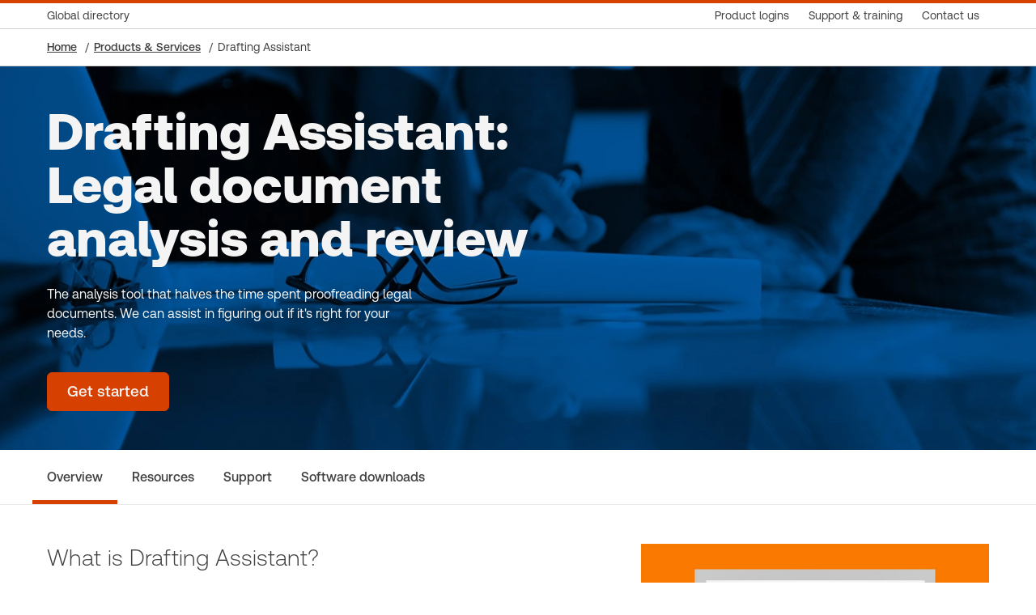

--- FILE ---
content_type: text/html;charset=utf-8
request_url: https://legalsolutions.thomsonreuters.co.uk/en/products-services/drafting-assistant.html
body_size: 17202
content:
<!DOCTYPE html>
<html lang="en-GB">

    <head>
        <meta charset="utf-8"/>
        
        <meta content="width=device-width, initial-scale=1" name="viewport"/>

        
        
    
        
            <script defer="defer" type="text/javascript" src="https://rum.hlx.page/.rum/@adobe/helix-rum-js@%5E2/dist/rum-standalone.js" data-routing="env=prod,tier=publish,ams=Thomson Reuters Holdings Inc" integrity="" crossorigin="anonymous" data-enhancer-version="" data-enhancer-hash=""></script>
<script src="https://www.datadoghq-browser-agent.com/us1/v4/datadog-rum.js" type="text/javascript">
            </script>
            <script>
                window.DD_RUM && window.DD_RUM.init({
                    clientToken: "pub916387092a3ba4bc5dd0398123454904",
                    applicationId: "d4e7f3d2-618d-4c0f-8259-3ce3a72aa3dc",
                    site: 'datadoghq.com',
                    service: "legalsolutions.thomsonreuters.co.uk",
                    env: "prod",
                    // Specify a version number to identify the deployed version of your application in Datadog
                    // version: '1.0.0',
                    sessionSampleRate: 100,
                    sessionReplaySampleRate: 20,
                    trackUserInteractions: true,
                    trackResources: true,
                    trackLongTasks: true,
                    defaultPrivacyLevel: 'mask-user-input',
                });

                window.DD_RUM &&
                window.DD_RUM.startSessionReplayRecording();
            </script>
        
        
    


        
    
    <title>Legal document analysis &amp; review | Drafting Assistant | Legal Solutions UK | Thomson Reuters</title>

        
        


    
<link rel="stylesheet" href="/etc.clientlibs/uefalcon/clientlibs/clientlib-bayberry.min.css" type="text/css">
<script src="/etc.clientlibs/uefalcon/clientlibs/clientlib-bayberry.min.js"></script>





    
        
            <link rel="preload" href="/etc.clientlibs/uefalcon/clientlibs/clientlib-font_awesome_icons.min.css" as="style" onload="this.onload=null;this.rel='stylesheet'"/>
            <noscript>
                <link rel="stylesheet" href="/etc.clientlibs/uefalcon/clientlibs/clientlib-font_awesome_icons.min.css"/>
            </noscript>
        
        
        
        
        
        
            <script></script>
        

    


    <link rel="stylesheet" href="/etc.clientlibs/uefalcon/clientlibs/clientlib-dcl_components.min.css" type="text/css">
<script defer src="/etc.clientlibs/uefalcon/clientlibs/clientlib-dcl_components.min.js"></script>



<link rel="canonical" href="https://legalsolutions.thomsonreuters.co.uk/en/products-services/drafting-assistant.html"/>

<meta name="w-uuid" content="6f5c5daf-c6e7-4907-9b22-6b796b7313f3"/>

<script>
    var digitalData = {"page":{"attributes":{"businessUnit":"legal","discipline":"","taxonomyCategory":"","taxonomySubCategory":"","country":"global","brands":[],"language":"en","customerSegment":"","practiceArea":"","internalBusinessSegment":""},"category":{"primaryCategory":"legal"},"pageInfo":{"pageTitle":"Legal document analysis \u0026 review | Drafting Assistant | Legal Solutions UK | Thomson Reuters","pageID":"352aa43e-639a-47dc-8798-585e2a80b408","pageURL":"https://legalsolutions.thomsonreuters.co.uk/en/products-services/drafting-assistant.html","pageName":"legal:products-services:drafting-assistant","pageTemplate":"TR_products-services_template","documentAge":"2051","createDate":"2020-05-29","publishDate":"2025-11-06","pageType":"products-services"}},"product":{}};
</script>



<meta name="w-internal-title" content="Legal document analysis &amp; review | Drafting Assistant"/>






<meta name="w-search-type" content="marketing"/>
<meta name="description" content="The legal document analysis tool that integrates with Microsoft Word to automatically proof your drafts and ensure quality output from the start."/>

<meta name="w-page-type-id" content="page-type:products-services"/>
<meta name="w-page-type" content="Products &amp; Services"/>
<meta name="w-published-date" content="2025-11-06T06:42:10.324Z"/>
<meta name="w-business-unit-id" content="business-unit:legal"/>
<meta name="w-business-unit" content="Legal"/>
<meta name="w-sector-id" content="sector-navigation:legal"/>
<meta name="w-sector" content="Legal"/>

































<meta name="w-site-id" content="uklegalsolutions"/>
<meta name="w-sitename" content="Legal Solutions UK | Thomson Reuters"/>


<meta property="og:title" content="Legal document analysis &amp; review | Drafting Assistant"/>
<meta property="og:description" content="The legal document analysis tool that integrates with Microsoft Word to automatically proof your drafts and ensure quality output from the start."/>

<meta property="og:url" content="https://legalsolutions.thomsonreuters.co.uk/en/products-services/drafting-assistant.html"/>


<meta property="og:type" content="article"/>









    <meta property="twitter:card" content="summary"/>


<meta property="twitter:site" content="@thomsonreuters"/>



        <script>
;(function(win, doc, style, timeout) {
  var STYLE_ID = 'at-body-style';

  function getParent() {
    return doc.getElementsByTagName('head')[0];
  }

  function addStyle(parent, id, def) {
    if (!parent) {
      return;
    }

    var style = doc.createElement('style');
    style.id = id;
    style.innerHTML = def;
    parent.appendChild(style);
  }

  function removeStyle(parent, id) {
    if (!parent) {
      return;
    }

    var style = doc.getElementById(id);

    if (!style) {
      return;
    }

    parent.removeChild(style);
  }

  addStyle(getParent(), STYLE_ID, style);
  setTimeout(function() {
    removeStyle(getParent(), STYLE_ID);
  }, timeout);
}(window, document, "body {opacity: 0 !important}", 3000));
</script>

        
        
        
        <link rel="icon" href="/favicon.ico"/>
        <link rel="preload" href="https://app-data.gcs.trstatic.net/emcm-ui/bundle/v24.96.0/main.css" as="style" onload="this.onload=null;this.rel='stylesheet'"/>
         <noscript><link rel="stylesheet" href="https://app-data.gcs.trstatic.net/emcm-ui/bundle/v24.96.0/main.css"/></noscript>
        <script async src="https://app-data.gcs.trstatic.net/emcm-ui/bundle/v24.96.0/head.js"></script>
        
        
        



        
        <script>
            window.CQ = window.CQ || {}
        </script>
        
        









        
        
        
        




<link rel='preconnect' href='fra-col.eum-appdynamics.com'> 
<script charset='UTF-8'> 
window['adrum-start-time'] = new Date().getTime(); 
(function(config){ 
    config.appKey = 'EC-AAB-DRZ'; 
    config.adrumExtUrlHttp = ' http://cdn.appdynamics.com'; 
    config.adrumExtUrlHttps = ' https://cdn.appdynamics.com'; 
    config.beaconUrlHttp = ' http://fra-col.eum-appdynamics.com'; 
    config.beaconUrlHttps = ' https://fra-col.eum-appdynamics.com'; 
    config.xd = {enable : true}; 
})(window['adrum-config'] || (window['adrum-config'] = {})); 
</script> 
<script src='//cdn.appdynamics.com/adrum/adrum-4.5.1.1066.js'></script> 





<script src="//assets.adobedtm.com/fcbff6e82c08/6ff2019b3787/launch-fa5e02ade86e.min.js" type="text/plain" class="optanon-category-2-3-4"></script>

<meta name="google-site-verification" content="vjq3_kQDyv5Lb3pOd4lWPRXNHFQvuYQIXWi-23mzsm0" />

<script>
(function(c,h){var f={};c.PubSub=f;var k=c.define;h(f);"function"===typeof k&&k.amd?k(function(){return f}):"object"===typeof exports&&(void 0!==module&&module.exports&&(exports=module.exports=f),exports.PubSub=f,module.exports=exports=f)})("object"===typeof window&&window||this,function(c){function h(a){for(var b in a)if(a.hasOwnProperty(b))return!0;return!1}function f(a){return function(){throw a;}}function k(a,b,g){try{a(b,g)}catch(d){setTimeout(f(d),0)}}function n(a,b,g){a(b,g)}function l(a,b,
g,d){var c=e[b];d=d?n:k;var f;if(e.hasOwnProperty(b))for(f in c)c.hasOwnProperty(f)&&d(c[f],a,g)}function p(a,b,c){return function(){var d=String(a),e=d.lastIndexOf(".");for(l(a,a,b,c);-1!==e;)d=d.substr(0,e),e=d.lastIndexOf("."),l(a,d,b,c)}}function m(a,b,c,d){b=p(a,b,d);a=String(a);d=!(!e.hasOwnProperty(a)||!h(e[a]));for(var g=a.lastIndexOf(".");!d&&-1!==g;)a=a.substr(0,g),g=a.lastIndexOf("."),d=!(!e.hasOwnProperty(a)||!h(e[a]));if(!d)return!1;!0===c?b():setTimeout(b,0);return!0}var e={},q=-1;c.publish=
function(a,b){return m(a,b,!1,c.immediateExceptions)};c.publishSync=function(a,b){return m(a,b,!0,c.immediateExceptions)};c.subscribe=function(a,b){if("function"!==typeof b)return!1;e.hasOwnProperty(a)||(e[a]={});var c="uid_"+String(++q);e[a][c]=b;return c};c.subscribeOnce=function(a,b){var e=c.subscribe(a,function(){c.unsubscribe(e);b.apply(this,arguments)});return c};c.clearAllSubscriptions=function(){e={}};c.clearSubscriptions=function(a){for(var b in e)e.hasOwnProperty(b)&&0===b.indexOf(a)&&delete e[b]};
c.unsubscribe=function(a){var b;if((b="string"===typeof a)&&!(b=e.hasOwnProperty(a)))a:{for(var g in e)if(e.hasOwnProperty(g)&&0===g.indexOf(a)){b=!0;break a}b=!1}var d=b;g=!d&&"string"===typeof a;b="function"===typeof a;var f=!1,k,h;if(d)c.clearSubscriptions(a);else{for(k in e)if(e.hasOwnProperty(k)){d=e[k];if(g&&d[a]){delete d[a];f=a;break}if(b)for(h in d)d.hasOwnProperty(h)&&d[h]===a&&(delete d[h],f=!0)}return f}}});
</script>
<script>
function getContentByMetaTagName(c) {
  for (var b = document.getElementsByTagName("meta"), a = 0; a < b.length; a++) {
    if (c == b[a].name || c == b[a].getAttribute("property")) { return b[a].content; }
  } return false;
}

function targetPageParams() {
  return {
    "user.categoryId": getContentByMetaTagName("w-sector-id"),
    "p2": getContentByMetaTagName("w-page-type-id"),
    "p3": getContentByMetaTagName("w-brand-id"),
  };
}
</script>



        
        
            
    
    

        
    </head>


    
    
    
    
    <body class=" emcm-body" data-tracking-params="[&#34;utm_campaign&#34;,&#34;utm_medium&#34;,&#34;utm_source&#34;,&#34;EloquaProductFamily&#34;,&#34;campaignID&#34;,&#34;assetID&#34;,&#34;lastHVResponseDescription1&#34;,&#34;lastHVResponseProductFamily1&#34;,&#34;sfdcCampaignDescription&#34;,&#34;firmId&#34;,&#34;pinkSlipTitle&#34;,&#34;pinkSlipNotes&#34;,&#34;productCode&#34;,&#34;strength&#34;,&#34;weakness&#34;,&#34;emailOptIn1&#34;,&#34;salesOrg1&#34;,&#34;businessUnit1&#34;,&#34;sFDCLastCampaignID&#34;,&#34;leadSourceOriginal1&#34;,&#34;description1&#34;,&#34;SFDCLeadStatus&#34;,&#34;LastSFDCCampaignID&#34;,&#34;SFDCCampaignID&#34;,&#34;Tracking_Code&#34;,&#34;cid&#34;,&#34;sfdccampaignid&#34;]">
    
    
<script src="/etc.clientlibs/clientlibs/granite/jquery.min.js"></script>
<script src="/etc.clientlibs/clientlibs/granite/utils.min.js"></script>
<script src="/etc.clientlibs/emcm/components/structure/page/clientlibs-gated-content.min.js"></script>



    
    



    
    <div id="root">
        
        <div>
            
    
    
    <script type="application/ld+json">{"@context":"http://schema.org","@type":"Organization","name":"Thomson Reuters Legal Solutions UK","url":"https://legalsolutions.thomsonreuters.co.uk/en.html"}</script>
    


            <header>
    

    
    
    
    

    




    
        
        
        <div class="newpar new section">

</div>

    
        
        
        <div class="par iparys_inherited">

    
    
    
    
        
        
        <div class="global-header">
    
    
    
    

    
    
    
    
    <div data-react-from-markup-container="true">
        <div class="tr-GlobalHeader" data-rehydratable="tr-GlobalHeader">
            <div class="tr-GlobalHeader-inner">
                
                    
    
    
    
    

    
    
    
    
    
    

    <div class="tr-GlobalHeader-leftItems">
        
            
    
    

    
    
    
    
    

    <div class="tr-GlobalHeaderItem">
        <div class="tr-GlobalHeaderBaseItem tr-GlobalHeaderBaseItem--dropdown" data-rehydratable="tr-GlobalHeader.BaseItem" data-href="https://www.thomsonreuters.com/en/global-gateway.html" data-label="Directory" data-long-label="Global directory" data-ariaLabel="Global directory" tabindex="-1">
            <a class="tr-GlobalHeaderBaseItem-link" role="button" aria-haspopup="true" aria-expanded="false" href="https://www.thomsonreuters.com/en/global-gateway.html" aria-label="Global directory" tabindex="0">
                <span class="tr-GlobalHeaderBaseItem-linkLabel">Directory</span>
                <span class="tr-GlobalHeaderBaseItem-longLinkLabel">Global directory</span>
                <div class="tr-GlobalHeaderBaseItem-linkChevron">
                    
    
    
    
    
    <span class="tr-Svg">
        <span class="tr-Svg-inner"><svg aria-hidden="true" viewBox="0 0 24 24"><path d="M16 10l-4 4-4-4" fill="none" stroke="currentColor" stroke-linecap="square" stroke-width="2"></path></svg></span>
    </span>
    

                </div>
            </a>
            
            
        </div>
    </div>
    

        
    </div>
    



                
                
                    
    
    
    
    

    
    
    
    <ul class="tr-GlobalHeader-rightItems">
        
            
    
    
    
    
        
    
    
        
    
    
    
    

    
    
    
        
        
        <li class="tr-GlobalHeaderItem">
            <div class="tr-GlobalHeaderBaseItem" data-rehydratable="tr-GlobalHeader.BaseItem" data-href="https://www.thomsonreuters.com/en/login.html" data-label="Logins" data-long-label="Product logins" data-ariaLabel="Product logins">
                <a class="tr-GlobalHeaderBaseItem-link" href="https://www.thomsonreuters.com/en/login.html" tabindex="0" aria-label="Product logins">
                    <span class="tr-GlobalHeaderBaseItem-linkLabel">Logins</span>
                    <span class="tr-GlobalHeaderBaseItem-longLinkLabel">Product logins</span>
                </a>
            </div>
        </li>
    
    
    
    


    
        
    
    
    
    

    
    
    
        
        
        <li class="tr-GlobalHeaderItem">
            <div class="tr-GlobalHeaderBaseItem" data-rehydratable="tr-GlobalHeader.BaseItem" data-href="https://legalsolutions.thomsonreuters.co.uk/en/customer-support.html" data-label="Support" data-long-label="Support &amp; training" data-ariaLabel="Support &amp; training">
                <a class="tr-GlobalHeaderBaseItem-link" href="https://legalsolutions.thomsonreuters.co.uk/en/customer-support.html" tabindex="0" aria-label="Support &amp; training">
                    <span class="tr-GlobalHeaderBaseItem-linkLabel">Support</span>
                    <span class="tr-GlobalHeaderBaseItem-longLinkLabel">Support &amp; training</span>
                </a>
            </div>
        </li>
    
    
    
    


    
        
    
    
    
    

    
    
    
        
        
        <li class="tr-GlobalHeaderItem">
            <div class="tr-GlobalHeaderBaseItem" data-rehydratable="tr-GlobalHeader.BaseItem" data-href="https://legalsolutions.thomsonreuters.co.uk/en/contact-us.html" data-label="Contact" data-long-label="Contact us" data-ariaLabel="Contact us">
                <a class="tr-GlobalHeaderBaseItem-link" href="https://legalsolutions.thomsonreuters.co.uk/en/contact-us.html" tabindex="0" aria-label="Contact us">
                    <span class="tr-GlobalHeaderBaseItem-linkLabel">Contact</span>
                    <span class="tr-GlobalHeaderBaseItem-longLinkLabel">Contact us</span>
                </a>
            </div>
        </li>
    
    
    
    


    

    
    

        
    </ul>
    


                
            </div>
        </div>
    </div>
    

</div>

    

</div>

    



    
    
    
    

    




    
        
        
        <div class="newpar new section">

</div>

    
        
        
        <div class="par iparys_inherited">

    
    
    
    
        
        
        <div class="reference">



    
    
    
    

    
        
    
    
    
    
    
    


    
    
    
    
    
    
    
    
    
        
            
            
    <div class="tr-CoveoSearchBox" data-prop-no-result-search-page-template="function/search-no-results" data-prop-apigee-environment="PROD" data-prop-enable-suggestion="true" data-prop-search-page-template="TR_function_search-results_template" data-prop-drop-down-options="null" data-prop-should-render-search-box="false" data-prop-base-uri="https://platform.cloud.coveo.com/rest/search" data-prop-enable-adobe-analytics="false" data-prop-token-schema="Bearer" data-prop-adobe-default-event="searchResultsComplete" data-prop-analytics-endpoint-base-uri="https://analytics.cloud.coveo.com/rest/ua" data-prop-number-of-suggestions="5" data-prop-search-hub="TRUKLegalSiteSearch" data-prop-logger-level="NOTHING" data-prop-search-box-type="withoutInput" data-prop-enable-reset-search-on-clear="false" data-prop-search-page-uri="/en/search-results.html" data-prop-should-use-search-token="true" data-prop-enable-new-branding="false" data-prop-search-box-layout="center" data-prop-enable-omnibox="true" data-prop-enable-partial-match="true" data-prop-inline="false" data-prop-language="en" data-prop-partial-match-keywords="5" data-prop-facet-search-enable="false"></div>

        
    
    <div data-react-from-markup-container="true">
        <div role="banner" class="tr-SiteHeader tr-SiteHeader--withSiteName" data-search-form-action="https://legalsolutions.thomsonreuters.co.uk/en/search-results.html" data-rehydratable="tr-SiteHeader" data-search="true" data-search-form-method="get" data-search-input-name="q" data-typeahead-url="//content.atomz.com/autocomplete/" data-placeholder="Search" data-is-coveo-search-enabled="true">
            <nav class="tr-SiteHeader-inner">
                
                    
    
    
    
    
    
    


    
    
    
    
        <a data-is-pride-logo-enabled="false" class="tr-SiteHeader-logo" href="/en.html">
            <div class="tr-SiteHeader-logoInner">
                <span class="tr-SiteHeader-logoInnerLabel u-hiddenVisually">Thomson Reuters</span>
            </div>
        </a>
        <a class="tr-SiteHeader-siteName u-typographySmallCaps" href="/en.html">Legal Europe</a>
        
    


                
                
                    
    
    
    
    
    
    


    
    
    
    
        <ul class="tr-SiteHeader-menus">
            
    
    
        

    
    
    
    
    
    


    
    
    <li class="tr-SiteHeaderMenu" data-rehydratable="tr-SiteHeader.Menu" data-title="Insights &amp; Events">
        <a class="tr-SiteHeaderMenu-link" role="button" aria-haspopup="true" aria-expanded="false" href="">
            <span class="tr-SiteHeaderMenu-linkText">Insights &amp; Events</span>
            
    
    <div class="tr-SiteHeaderMenu-linkIcon">
        
    
    
    
    
    <span class="tr-Svg">
        <span class="tr-Svg-inner"><svg aria-hidden="true" viewBox="0 0 24 24"><path d="M16 10l-4 4-4-4" fill="none" stroke="currentColor" stroke-linecap="square" stroke-width="2"></path></svg></span>
    </span>
    

    </div>

        </a>

        

    
    
    
    
    
    


    
    
    
    
    

    <div tabindex="-1" class="tr-SiteHeaderMenu-content">
        <div class="tr-SiteHeaderPanel is-animating is-closed">
            <div class="tr-SiteHeaderPanel-bar">
                <button class="tr-SiteHeaderPanel-backButton">
                    
    
    
    
    
    <span class="tr-Svg">
        <span class="tr-Svg-inner"><svg aria-hidden="true" viewBox="0 0 24 24"><g class="nc-icon-wrapper" fill="none" stroke="currentColor" stroke-width="2"><path d="M22 12H2" data-cap="butt" data-color="color-2"></path><path d="M9 19l-7-7 7-7" stroke-linecap="square"></path></g></svg></span>
    </span>
    

                </button>
                <div class="tr-SiteHeaderPanel-barTitle">
                    Insights &amp; Events
                </div>
            </div>
            
                <div class="tr-SiteHeaderPanel-inner">
                    <div class="tr-SiteHeaderMenu-children">
                        
                        
                            




    
    
    <div class="nav-section-stack">

    
    
    
    

    <div class="tr-SiteHeaderSectionStack">
        <div class="tr-SiteHeaderSectionStack-children">
            
            
                
    
    
        

    
    
    
    
    
    
    
    
    
    

    
    <div class="tr-SiteHeaderSection ">
        <h3 class="tr-SiteHeaderSection-title">Insights</h3>
        <div class="tr-SiteHeaderSection-children">
            
            
                
    
    
        

    
    
    
    
    
    


    
    
    <div class="tr-SiteHeaderColumn">
        
            

    
        
    
    
    
    
    


    
    
    
    
    

    <div class="tr-SiteHeaderNavList">
        <ul class="tr-SiteHeaderNavList-items">
            
                <li class="tr-SiteHeaderNavItem">
                    <a class="tr-SiteHeaderNavItem-link" href="https://Legalsolutions.thomsonreuters.co.uk/blog/">
                        <span class="tr-SiteHeaderNavItem-linkInner">
                            <span class="tr-SiteHeaderNavItem-linkText">Articles</span>
                            
                        </span>
                        
                    </a>
                </li>
            
                <li class="tr-SiteHeaderNavItem">
                    <a class="tr-SiteHeaderNavItem-link" href="/en/events.html">
                        <span class="tr-SiteHeaderNavItem-linkInner">
                            <span class="tr-SiteHeaderNavItem-linkText">Events &amp; Webinars</span>
                            
                        </span>
                        
                    </a>
                </li>
            
                <li class="tr-SiteHeaderNavItem">
                    <a class="tr-SiteHeaderNavItem-link" href="/en/explore/definitive-guides.html">
                        <span class="tr-SiteHeaderNavItem-linkInner">
                            <span class="tr-SiteHeaderNavItem-linkText">Guides</span>
                            
                        </span>
                        
                    </a>
                </li>
            
                <li class="tr-SiteHeaderNavItem">
                    <a class="tr-SiteHeaderNavItem-link" href="/en/trends-insights/reports.html">
                        <span class="tr-SiteHeaderNavItem-linkInner">
                            <span class="tr-SiteHeaderNavItem-linkText">Reports</span>
                            
                        </span>
                        
                    </a>
                </li>
            
                <li class="tr-SiteHeaderNavItem">
                    <a class="tr-SiteHeaderNavItem-link" href="/en/trends-insights/podcasts.html">
                        <span class="tr-SiteHeaderNavItem-linkInner">
                            <span class="tr-SiteHeaderNavItem-linkText">Podcasts</span>
                            
                        </span>
                        
                    </a>
                </li>
            
        </ul>
    </div>



        
        
    </div>


    

            
        </div>
    </div>


    

            
        </div>
    </div>

</div>


    
    
    <div class="nav-section-stack">

    
    
    
    

    <div class="tr-SiteHeaderSectionStack">
        <div class="tr-SiteHeaderSectionStack-children">
            
            
                
    
    
        

    
    
    
    
    
    
    
    
    
    

    
    <div class="tr-SiteHeaderSection ">
        <h3 class="tr-SiteHeaderSection-title">Featured topics</h3>
        <div class="tr-SiteHeaderSection-children">
            
            
                
    
    
        

    
    
    
    
    
    


    
    
    <div class="tr-SiteHeaderColumn">
        
            

    
        
    
    
    
    
    


    
    
    
    
    

    <div class="tr-SiteHeaderNavList">
        <ul class="tr-SiteHeaderNavList-items">
            
                <li class="tr-SiteHeaderNavItem">
                    <a class="tr-SiteHeaderNavItem-link" href="https://Legalsolutions.thomsonreuters.co.uk/blog/category/law-firms/">
                        <span class="tr-SiteHeaderNavItem-linkInner">
                            <span class="tr-SiteHeaderNavItem-linkText">Law Firms</span>
                            
                        </span>
                        
                    </a>
                </li>
            
                <li class="tr-SiteHeaderNavItem">
                    <a class="tr-SiteHeaderNavItem-link" href="https://Legalsolutions.thomsonreuters.co.uk/blog/category/inhouse-legal-counsel/">
                        <span class="tr-SiteHeaderNavItem-linkInner">
                            <span class="tr-SiteHeaderNavItem-linkText">In-House</span>
                            
                        </span>
                        
                    </a>
                </li>
            
                <li class="tr-SiteHeaderNavItem">
                    <a class="tr-SiteHeaderNavItem-link" href="https://Legalsolutions.thomsonreuters.co.uk/blog/category/courts-and-public-sector/">
                        <span class="tr-SiteHeaderNavItem-linkInner">
                            <span class="tr-SiteHeaderNavItem-linkText">Courts &amp; The Bar</span>
                            
                        </span>
                        
                    </a>
                </li>
            
                <li class="tr-SiteHeaderNavItem">
                    <a class="tr-SiteHeaderNavItem-link" href="https://Legalsolutions.thomsonreuters.co.uk/blog/category/public-sector/">
                        <span class="tr-SiteHeaderNavItem-linkInner">
                            <span class="tr-SiteHeaderNavItem-linkText">Public Sector</span>
                            
                        </span>
                        
                    </a>
                </li>
            
                <li class="tr-SiteHeaderNavItem">
                    <a class="tr-SiteHeaderNavItem-link" href="https://Legalsolutions.thomsonreuters.co.uk/blog/category/law-careers/">
                        <span class="tr-SiteHeaderNavItem-linkInner">
                            <span class="tr-SiteHeaderNavItem-linkText">Academic &amp; Careers</span>
                            
                        </span>
                        
                    </a>
                </li>
            
                <li class="tr-SiteHeaderNavItem">
                    <a class="tr-SiteHeaderNavItem-link" href="https://Legalsolutions.thomsonreuters.co.uk/blog/category/legal-technology/">
                        <span class="tr-SiteHeaderNavItem-linkInner">
                            <span class="tr-SiteHeaderNavItem-linkText">Technology &amp; Innovation</span>
                            
                        </span>
                        
                    </a>
                </li>
            
                <li class="tr-SiteHeaderNavItem">
                    <a class="tr-SiteHeaderNavItem-link" href="https://Legalsolutions.thomsonreuters.co.uk/blog/category/uk-brexit/">
                        <span class="tr-SiteHeaderNavItem-linkInner">
                            <span class="tr-SiteHeaderNavItem-linkText">Brexit</span>
                            
                        </span>
                        
                    </a>
                </li>
            
                <li class="tr-SiteHeaderNavItem">
                    <a class="tr-SiteHeaderNavItem-link" href="https://Legalsolutions.thomsonreuters.co.uk/blog/transforming-womens-leadership-law/">
                        <span class="tr-SiteHeaderNavItem-linkInner">
                            <span class="tr-SiteHeaderNavItem-linkText">Transforming Women&#39;s Leadership</span>
                            
                        </span>
                        
                    </a>
                </li>
            
        </ul>
    </div>



        
        
    </div>


    

            
        </div>
    </div>


    

            
        </div>
    </div>

</div>


    
    
    <div class="nav-section-stack">

    
    
    
    

    <div class="tr-SiteHeaderSectionStack">
        <div class="tr-SiteHeaderSectionStack-children">
            
            
                
    
    
        

    
        
    
    
    
    
    


    
    
    
    
    
    
    
    
    
    

    
    <div class="tr-SiteHeaderSection ">
        <h3 class="tr-SiteHeaderSection-title"> </h3>
        <div class="tr-SiteHeaderSection-children">
            
            
                
    
    
        

    
    
    
    
    
    


    
    
    <div class="tr-SiteHeaderColumn">
        
        
            

    
    
    
    
    
    


    
    
    

    <div class="tr-SiteHeaderFeaturedItem">
        
            
            <div class="tr-SiteHeaderFeaturedItem-image">
                <div class="tr-Image tr-Image--cover tr-Image--anchorC" style="background-image:url(/content/dam/ewp-m/images/legal/en/artworked-images/images2/tr1375010-01b-2500x1409.jpg)">
                    
                    
                    
    
    
        
        
            <noscript class="loading-lazy">
                <img loading="lazy" class="tr-Image-img" alt="" src="/content/dam/ewp-m/images/legal/en/artworked-images/images2/tr1375010-01b-2500x1409.jpg.transform/q90/image.jpg" srcset="/content/dam/ewp-m/images/legal/en/artworked-images/images2/tr1375010-01b-2500x1409.jpg.transform/rect-576/q90/image.jpg 576w"/>
            </noscript>
        
    
    

                </div>
            </div>
        

        <div class="tr-SiteHeaderFeaturedItem-content">
            <div class="tr-VerticalSpacing tr-VerticalSpacing--xs">
                <p class="tr-Eyebrow u-typographySmallCaps"></p>
            </div>
            <div class="tr-VerticalSpacing tr-VerticalSpacing--s">
                <h4 class="tr-Heading tr-Heading--xs">
                    <b>Legal technology to be your best</b>
                </h4>
            </div>
            <div class="tr-VerticalSpacing tr-VerticalSpacing--l">
                <div class="tr-RichText">Explore a collection of articles, white papers, and more to see how Thomson Reuters technology can help you work smarter and faster.</div>
            </div>

            


    
    
    
    

    
    
    
        
        

        
        

            
            
            
            <div class="tr-VerticalSpacing tr-VerticalSpacing--m">
                <a class="tr-Anchor tr-Link tr-Link--withIcon tr-Link--primary" aria-label="Legal technology to be your best Learn more" href="/en/c/relentless-innovation.html">
                    <span class="tr-Link-inner">Learn more</span>
                    <div class="tr-Link-icon">
                        
                        
    
    
    
    
    <span class="tr-Svg">
        <span class="tr-Svg-inner"><svg aria-hidden="true" viewBox="0 0 24 24"><g class="nc-icon-wrapper" fill="none" stroke="currentColor" stroke-width="2"><path d="M2 12h20" data-cap="butt" data-color="color-2"></path><path d="M15 5l7 7-7 7" stroke-linecap="square"></path></g></svg></span>
    </span>
    

                    </div>
                </a>
            </div>
        
    
    


        </div>
    </div>


        
    </div>


    

            
        </div>
    </div>


    

            
        </div>
    </div>

</div>



                        
                    </div>
                </div>
            
            
        </div>
    </div>


    </li>



    
        

    
    
    
    
    
    


    
    
    <li class="tr-SiteHeaderMenu" data-rehydratable="tr-SiteHeader.Menu" data-title="Products &amp; Services">
        <a class="tr-SiteHeaderMenu-link" role="button" aria-haspopup="true" aria-expanded="false" href="">
            <span class="tr-SiteHeaderMenu-linkText">Products &amp; Services</span>
            
    
    <div class="tr-SiteHeaderMenu-linkIcon">
        
    
    
    
    
    <span class="tr-Svg">
        <span class="tr-Svg-inner"><svg aria-hidden="true" viewBox="0 0 24 24"><path d="M16 10l-4 4-4-4" fill="none" stroke="currentColor" stroke-linecap="square" stroke-width="2"></path></svg></span>
    </span>
    

    </div>

        </a>

        

    
    
    
    
    
    


    
    
    
    
    

    <div tabindex="-1" class="tr-SiteHeaderMenu-content">
        <div class="tr-SiteHeaderPanel is-animating is-closed">
            <div class="tr-SiteHeaderPanel-bar">
                <button class="tr-SiteHeaderPanel-backButton">
                    
    
    
    
    
    <span class="tr-Svg">
        <span class="tr-Svg-inner"><svg aria-hidden="true" viewBox="0 0 24 24"><g class="nc-icon-wrapper" fill="none" stroke="currentColor" stroke-width="2"><path d="M22 12H2" data-cap="butt" data-color="color-2"></path><path d="M9 19l-7-7 7-7" stroke-linecap="square"></path></g></svg></span>
    </span>
    

                </button>
                <div class="tr-SiteHeaderPanel-barTitle">
                    Products &amp; Services
                </div>
            </div>
            
                <div class="tr-SiteHeaderPanel-inner">
                    <div class="tr-SiteHeaderMenu-children">
                        
                        
                            




    
    
    <div class="nav-section-stack">

    
    
    
    

    <div class="tr-SiteHeaderSectionStack">
        <div class="tr-SiteHeaderSectionStack-children">
            
            
                
    
    
        

    
    
    
    
    
    
    
    
    
    

    
    <div class="tr-SiteHeaderSection ">
        <h3 class="tr-SiteHeaderSection-title">Research and know-how</h3>
        <div class="tr-SiteHeaderSection-children">
            
            
                
    
    
        

    
    
    
    
    
    


    
    
    <div class="tr-SiteHeaderColumn">
        
            

    
        
    
    
    
    
    


    
    
    
    
    

    <div class="tr-SiteHeaderNavList">
        <ul class="tr-SiteHeaderNavList-items">
            
                <li class="tr-SiteHeaderNavItem">
                    <a class="tr-SiteHeaderNavItem-link" href="/en/products-services/cocounsel-core.html">
                        <span class="tr-SiteHeaderNavItem-linkInner">
                            <span class="tr-SiteHeaderNavItem-linkText">CoCounsel Core</span>
                            
                        </span>
                        
                    </a>
                </li>
            
                <li class="tr-SiteHeaderNavItem">
                    <a class="tr-SiteHeaderNavItem-link" href="/en/products-services/practical-law.html">
                        <span class="tr-SiteHeaderNavItem-linkInner">
                            <span class="tr-SiteHeaderNavItem-linkText">Practical Law</span>
                            
                        </span>
                        
                    </a>
                </li>
            
                <li class="tr-SiteHeaderNavItem">
                    <a class="tr-SiteHeaderNavItem-link" href="/en/products-services/westlaw-uk.html">
                        <span class="tr-SiteHeaderNavItem-linkInner">
                            <span class="tr-SiteHeaderNavItem-linkText">Westlaw UK</span>
                            
                        </span>
                        
                    </a>
                </li>
            
                <li class="tr-SiteHeaderNavItem">
                    <a class="tr-SiteHeaderNavItem-link" href="/en/products-services/westlaw-edge-uk.html">
                        <span class="tr-SiteHeaderNavItem-linkInner">
                            <span class="tr-SiteHeaderNavItem-linkText">Westlaw Edge UK</span>
                            
                        </span>
                        
                    </a>
                </li>
            
                <li class="tr-SiteHeaderNavItem">
                    <a class="tr-SiteHeaderNavItem-link" href="/en/products-services/westlaw-ie.html">
                        <span class="tr-SiteHeaderNavItem-linkInner">
                            <span class="tr-SiteHeaderNavItem-linkText">Westlaw IE</span>
                            
                        </span>
                        
                    </a>
                </li>
            
                <li class="tr-SiteHeaderNavItem">
                    <a class="tr-SiteHeaderNavItem-link" href="/en/products-services/lawtel.html">
                        <span class="tr-SiteHeaderNavItem-linkInner">
                            <span class="tr-SiteHeaderNavItem-linkText">Lawtel</span>
                            
                        </span>
                        
                    </a>
                </li>
            
                <li class="tr-SiteHeaderNavItem">
                    <a class="tr-SiteHeaderNavItem-link" href="/en/products-services/practical-compliance.html">
                        <span class="tr-SiteHeaderNavItem-linkInner">
                            <span class="tr-SiteHeaderNavItem-linkText">Practical Compliance</span>
                            
                        </span>
                        
                    </a>
                </li>
            
                <li class="tr-SiteHeaderNavItem">
                    <a class="tr-SiteHeaderNavItem-link" href="http://westlawinternational.com/">
                        <span class="tr-SiteHeaderNavItem-linkInner">
                            <span class="tr-SiteHeaderNavItem-linkText">International materials on Westlaw</span>
                            
                        </span>
                        
                    </a>
                </li>
            
                <li class="tr-SiteHeaderNavItem">
                    <a class="tr-SiteHeaderNavItem-link" href="https://uk.practicallaw.thomsonreuters.com/Browse/Home/WestlawUK/AboutWLUK/WestlawUKUserGuideLegalTaxonomy">
                        <span class="tr-SiteHeaderNavItem-linkInner">
                            <span class="tr-SiteHeaderNavItem-linkText">Legal Taxonomy</span>
                            
                        </span>
                        
                    </a>
                </li>
            
        </ul>
    </div>



        
        
    </div>


    

            
        </div>
    </div>


    

            
        </div>
    </div>

</div>


    
    
    <div class="nav-section-stack">

    
    
    
    

    <div class="tr-SiteHeaderSectionStack">
        <div class="tr-SiteHeaderSectionStack-children">
            
            
                
    
    
        

    
    
    
    
    
    
    
    
    
    

    
    <div class="tr-SiteHeaderSection ">
        <h3 class="tr-SiteHeaderSection-title">Drafting and document automation</h3>
        <div class="tr-SiteHeaderSection-children">
            
            
                
    
    
        

    
    
    
    
    
    


    
    
    <div class="tr-SiteHeaderColumn">
        
            

    
        
    
    
    
    
    


    
    
    
    
    

    <div class="tr-SiteHeaderNavList">
        <ul class="tr-SiteHeaderNavList-items">
            
                <li class="tr-SiteHeaderNavItem">
                    <a class="tr-SiteHeaderNavItem-link" href="/en/products-services/cocounsel-drafting.html">
                        <span class="tr-SiteHeaderNavItem-linkInner">
                            <span class="tr-SiteHeaderNavItem-linkText">CoCounsel Drafting</span>
                            
                        </span>
                        
                    </a>
                </li>
            
                <li class="tr-SiteHeaderNavItem">
                    <a class="tr-SiteHeaderNavItem-link" href="/en/products-services/drafting-assistant.html">
                        <span class="tr-SiteHeaderNavItem-linkInner">
                            <span class="tr-SiteHeaderNavItem-linkText">Drafting Assistant</span>
                            
                        </span>
                        
                    </a>
                </li>
            
        </ul>
    </div>



        
        
    </div>


    

            
        </div>
    </div>


    
        

    
    
    
    
    
    
    
    
    
    

    
    <div class="tr-SiteHeaderSection ">
        <h3 class="tr-SiteHeaderSection-title">Knowledge management</h3>
        <div class="tr-SiteHeaderSection-children">
            
            
                
    
    
        

    
    
    
    
    
    


    
    
    <div class="tr-SiteHeaderColumn">
        
            

    
        
    
    
    
    
    


    
    
    
    
    

    <div class="tr-SiteHeaderNavList">
        <ul class="tr-SiteHeaderNavList-items">
            
                <li class="tr-SiteHeaderNavItem">
                    <a class="tr-SiteHeaderNavItem-link" href="/en/products-services/legal-search-connect.html">
                        <span class="tr-SiteHeaderNavItem-linkInner">
                            <span class="tr-SiteHeaderNavItem-linkText">Legal Search Connect</span>
                            
                        </span>
                        
                    </a>
                </li>
            
        </ul>
    </div>



        
        
    </div>


    

            
        </div>
    </div>


    
        

    
    
    
    
    
    
    
    
    
    

    
    <div class="tr-SiteHeaderSection ">
        <h3 class="tr-SiteHeaderSection-title">Law firm practice &amp; matter management</h3>
        <div class="tr-SiteHeaderSection-children">
            
            
                
    
    
        

    
    
    
    
    
    


    
    
    <div class="tr-SiteHeaderColumn">
        
            

    
        
    
    
    
    
    


    
    
    
    
    

    <div class="tr-SiteHeaderNavList">
        <ul class="tr-SiteHeaderNavList-items">
            
                <li class="tr-SiteHeaderNavItem">
                    <a class="tr-SiteHeaderNavItem-link" href="/en/products-services/highq.html">
                        <span class="tr-SiteHeaderNavItem-linkInner">
                            <span class="tr-SiteHeaderNavItem-linkText">HighQ</span>
                            
                        </span>
                        
                    </a>
                </li>
            
        </ul>
    </div>



        
        
    </div>


    

            
        </div>
    </div>


    
        

    
    
    
    
    
    
    
    
    
    

    
    <div class="tr-SiteHeaderSection ">
        <h3 class="tr-SiteHeaderSection-title">Risk &amp; Fraud</h3>
        <div class="tr-SiteHeaderSection-children">
            
            
                
    
    
        

    
    
    
    
    
    


    
    
    <div class="tr-SiteHeaderColumn">
        
            

    
        
    
    
    
    
    


    
    
    
    
    

    <div class="tr-SiteHeaderNavList">
        <ul class="tr-SiteHeaderNavList-items">
            
                <li class="tr-SiteHeaderNavItem">
                    <a class="tr-SiteHeaderNavItem-link" href="/en/products-services/regulatory-intelligence.html">
                        <span class="tr-SiteHeaderNavItem-linkInner">
                            <span class="tr-SiteHeaderNavItem-linkText">Regulatory Intelligence</span>
                            
                        </span>
                        
                    </a>
                </li>
            
        </ul>
    </div>



        
        
    </div>


    

            
        </div>
    </div>


    

            
        </div>
    </div>

</div>


    
    
    <div class="nav-section-stack">

    
    
    
    

    <div class="tr-SiteHeaderSectionStack">
        <div class="tr-SiteHeaderSectionStack-children">
            
            
                
    
    
        

    
    
    
    
    
    
    
    
    
    

    
    <div class="tr-SiteHeaderSection ">
        <h3 class="tr-SiteHeaderSection-title">Legal department management</h3>
        <div class="tr-SiteHeaderSection-children">
            
            
                
    
    
        

    
    
    
    
    
    


    
    
    <div class="tr-SiteHeaderColumn">
        
            

    
        
    
    
    
    
    


    
    
    
    
    

    <div class="tr-SiteHeaderNavList">
        <ul class="tr-SiteHeaderNavList-items">
            
                <li class="tr-SiteHeaderNavItem">
                    <a class="tr-SiteHeaderNavItem-link" href="/en/products-services/highq/corporate-law-departments.html">
                        <span class="tr-SiteHeaderNavItem-linkInner">
                            <span class="tr-SiteHeaderNavItem-linkText">HighQ</span>
                            
                        </span>
                        
                    </a>
                </li>
            
                <li class="tr-SiteHeaderNavItem">
                    <a class="tr-SiteHeaderNavItem-link" href="/en/products-services/legal-tracker.html">
                        <span class="tr-SiteHeaderNavItem-linkInner">
                            <span class="tr-SiteHeaderNavItem-linkText">Legal Tracker</span>
                            
                        </span>
                        
                    </a>
                </li>
            
        </ul>
    </div>



        
        
    </div>


    

            
        </div>
    </div>


    
        

    
    
    
    
    
    
    
    
    
    

    
    <div class="tr-SiteHeaderSection ">
        <h3 class="tr-SiteHeaderSection-title">Commentary</h3>
        <div class="tr-SiteHeaderSection-children">
            
            
                
    
    
        

    
    
    
    
    
    


    
    
    <div class="tr-SiteHeaderColumn">
        
            

    
        
    
    
    
    
    


    
    
    
    
    

    <div class="tr-SiteHeaderNavList">
        <ul class="tr-SiteHeaderNavList-items">
            
                <li class="tr-SiteHeaderNavItem">
                    <a class="tr-SiteHeaderNavItem-link" href="https://www.sweetandmaxwell.co.uk/en-gb">
                        <span class="tr-SiteHeaderNavItem-linkInner">
                            <span class="tr-SiteHeaderNavItem-linkText">Sweet &amp; Maxwell</span>
                            
                        </span>
                        
                    </a>
                </li>
            
                <li class="tr-SiteHeaderNavItem">
                    <a class="tr-SiteHeaderNavItem-link" href="https://www.sweetandmaxwell.co.uk/en-gb/products/proview">
                        <span class="tr-SiteHeaderNavItem-linkInner">
                            <span class="tr-SiteHeaderNavItem-linkText">ProView eBooks</span>
                            
                        </span>
                        
                    </a>
                </li>
            
                <li class="tr-SiteHeaderNavItem">
                    <a class="tr-SiteHeaderNavItem-link" href="/en/products-services/westlaw-uk/commentaryredesign.html">
                        <span class="tr-SiteHeaderNavItem-linkInner">
                            <span class="tr-SiteHeaderNavItem-linkText">Books on Westlaw UK</span>
                            
                        </span>
                        
                    </a>
                </li>
            
        </ul>
    </div>



        
        
    </div>


    

            
        </div>
    </div>


    

            
        </div>
    </div>

</div>


    
    
    <div class="nav-section-stack">

    
    
    
    

    <div class="tr-SiteHeaderSectionStack">
        <div class="tr-SiteHeaderSectionStack-children">
            
            
                
    
    
        

    
    
    
    
    
    
    
    
    
    

    
    <div class="tr-SiteHeaderSection ">
        <h3 class="tr-SiteHeaderSection-title">Evidence management</h3>
        <div class="tr-SiteHeaderSection-children">
            
            
                
    
    
        

    
    
    
    
    
    


    
    
    <div class="tr-SiteHeaderColumn">
        
            

    
        
    
    
    
    
    


    
    
    
    
    

    <div class="tr-SiteHeaderNavList">
        <ul class="tr-SiteHeaderNavList-items">
            
                <li class="tr-SiteHeaderNavItem">
                    <a class="tr-SiteHeaderNavItem-link" href="/en/products-services/case-center.html">
                        <span class="tr-SiteHeaderNavItem-linkInner">
                            <span class="tr-SiteHeaderNavItem-linkText">Case Center</span>
                            
                        </span>
                        
                    </a>
                </li>
            
        </ul>
    </div>



        
        
    </div>


    

            
        </div>
    </div>


    
        

    
    
    
    
    
    
    
    
    
    

    
    <div class="tr-SiteHeaderSection ">
        <h3 class="tr-SiteHeaderSection-title">eRecruitment</h3>
        <div class="tr-SiteHeaderSection-children">
            
            
                
    
    
        

    
    
    
    
    
    


    
    
    <div class="tr-SiteHeaderColumn">
        
            

    
        
    
    
    
    
    


    
    
    
    
    

    <div class="tr-SiteHeaderNavList">
        <ul class="tr-SiteHeaderNavList-items">
            
                <li class="tr-SiteHeaderNavItem">
                    <a class="tr-SiteHeaderNavItem-link" href="http://www.cvmail.net/">
                        <span class="tr-SiteHeaderNavItem-linkInner">
                            <span class="tr-SiteHeaderNavItem-linkText">CVMail</span>
                            
                        </span>
                        
                    </a>
                </li>
            
        </ul>
    </div>



        
        
    </div>


    

            
        </div>
    </div>


    
        

    
    
    
    
    
    
    
    
    
    

    
    <div class="tr-SiteHeaderSection ">
        <h3 class="tr-SiteHeaderSection-title">Students</h3>
        <div class="tr-SiteHeaderSection-children">
            
            
                
    
    
        

    
    
    
    
    
    


    
    
    <div class="tr-SiteHeaderColumn">
        
            

    
        
    
    
    
    
    


    
    
    
    
    

    <div class="tr-SiteHeaderNavList">
        <ul class="tr-SiteHeaderNavList-items">
            
                <li class="tr-SiteHeaderNavItem">
                    <a class="tr-SiteHeaderNavItem-link" href="/en/products-services/uk-law-student.html">
                        <span class="tr-SiteHeaderNavItem-linkInner">
                            <span class="tr-SiteHeaderNavItem-linkText">UK Law Student</span>
                            
                        </span>
                        
                    </a>
                </li>
            
                <li class="tr-SiteHeaderNavItem">
                    <a class="tr-SiteHeaderNavItem-link" href="/en/products-services.html">
                        <span class="tr-SiteHeaderNavItem-linkInner">
                            <span class="tr-SiteHeaderNavItem-linkText">See all products</span>
                            
                                <span class="tr-SiteHeaderNavItem-linkIcon" aria-hidden="true">
                                    
    
    
    
    
    <span class="tr-Svg">
        <span class="tr-Svg-inner"><svg aria-hidden="true" viewBox="0 0 24 24"><g class="nc-icon-wrapper" fill="none" stroke="currentColor" stroke-width="2"><path d="M2 12h20" data-cap="butt" data-color="color-2"></path><path d="M15 5l7 7-7 7" stroke-linecap="square"></path></g></svg></span>
    </span>
    

                                </span>
                            
                        </span>
                        
                            <span class="tr-SiteHeaderNavItem-linkDescription">The content, technology and expertise that you need to run your legal business.</span>
                        
                    </a>
                </li>
            
        </ul>
    </div>



        
        
    </div>


    

            
        </div>
    </div>


    

            
        </div>
    </div>

</div>



                        
                    </div>
                </div>
            
            
        </div>
    </div>


    </li>



    
        

    
    
    
    
    
    


    
    
    <li class="tr-SiteHeaderMenu" data-rehydratable="tr-SiteHeader.Menu" data-title="Solutions">
        <a class="tr-SiteHeaderMenu-link" role="button" aria-haspopup="true" aria-expanded="false" href="">
            <span class="tr-SiteHeaderMenu-linkText">Solutions</span>
            
    
    <div class="tr-SiteHeaderMenu-linkIcon">
        
    
    
    
    
    <span class="tr-Svg">
        <span class="tr-Svg-inner"><svg aria-hidden="true" viewBox="0 0 24 24"><path d="M16 10l-4 4-4-4" fill="none" stroke="currentColor" stroke-linecap="square" stroke-width="2"></path></svg></span>
    </span>
    

    </div>

        </a>

        

    
    
    
    
    
    


    
    
    
    
    

    <div tabindex="-1" class="tr-SiteHeaderMenu-content">
        <div class="tr-SiteHeaderPanel is-animating is-closed">
            <div class="tr-SiteHeaderPanel-bar">
                <button class="tr-SiteHeaderPanel-backButton">
                    
    
    
    
    
    <span class="tr-Svg">
        <span class="tr-Svg-inner"><svg aria-hidden="true" viewBox="0 0 24 24"><g class="nc-icon-wrapper" fill="none" stroke="currentColor" stroke-width="2"><path d="M22 12H2" data-cap="butt" data-color="color-2"></path><path d="M9 19l-7-7 7-7" stroke-linecap="square"></path></g></svg></span>
    </span>
    

                </button>
                <div class="tr-SiteHeaderPanel-barTitle">
                    Solutions
                </div>
            </div>
            
                <div class="tr-SiteHeaderPanel-inner">
                    <div class="tr-SiteHeaderMenu-children">
                        
                        
                            




    
    
    <div class="nav-section">

    
    
    
    
    
    
    
    
    
    

    
    <div class="tr-SiteHeaderSection ">
        <h3 class="tr-SiteHeaderSection-title">Explore solutions by process</h3>
        <div class="tr-SiteHeaderSection-children">
            
            
                
    
    
        

    
    
    
    
    
    


    
    
    <div class="tr-SiteHeaderColumn">
        
            

    
        
    
    
    
    
    


    
    
    
    
    

    <div class="tr-SiteHeaderNavList">
        <ul class="tr-SiteHeaderNavList-items">
            
                <li class="tr-SiteHeaderNavItem">
                    <a class="tr-SiteHeaderNavItem-link" href="/en/explore/case-management/case-practice-management.html">
                        <span class="tr-SiteHeaderNavItem-linkInner">
                            <span class="tr-SiteHeaderNavItem-linkText">Case Management</span>
                            
                        </span>
                        
                    </a>
                </li>
            
                <li class="tr-SiteHeaderNavItem">
                    <a class="tr-SiteHeaderNavItem-link" href="/en/explore/case-management/case-legislation-research.html">
                        <span class="tr-SiteHeaderNavItem-linkInner">
                            <span class="tr-SiteHeaderNavItem-linkText">Case Search</span>
                            
                        </span>
                        
                    </a>
                </li>
            
                <li class="tr-SiteHeaderNavItem">
                    <a class="tr-SiteHeaderNavItem-link" href="/en/explore/case-management/case-legislation-trackers.html">
                        <span class="tr-SiteHeaderNavItem-linkInner">
                            <span class="tr-SiteHeaderNavItem-linkText">Case Trackers</span>
                            
                        </span>
                        
                    </a>
                </li>
            
                <li class="tr-SiteHeaderNavItem">
                    <a class="tr-SiteHeaderNavItem-link" href="/en/explore/document-management/document-management.html">
                        <span class="tr-SiteHeaderNavItem-linkInner">
                            <span class="tr-SiteHeaderNavItem-linkText">Document Management</span>
                            
                        </span>
                        
                    </a>
                </li>
            
                <li class="tr-SiteHeaderNavItem">
                    <a class="tr-SiteHeaderNavItem-link" href="/en/explore/document-management/contract-templates-standard-documents.html">
                        <span class="tr-SiteHeaderNavItem-linkInner">
                            <span class="tr-SiteHeaderNavItem-linkText">Contract Management and Templates</span>
                            
                        </span>
                        
                    </a>
                </li>
            
                <li class="tr-SiteHeaderNavItem">
                    <a class="tr-SiteHeaderNavItem-link" href="/en/products-services/case-center.html">
                        <span class="tr-SiteHeaderNavItem-linkInner">
                            <span class="tr-SiteHeaderNavItem-linkText">Evidence Management</span>
                            
                        </span>
                        
                    </a>
                </li>
            
                <li class="tr-SiteHeaderNavItem">
                    <a class="tr-SiteHeaderNavItem-link" href="/en/explore/settlement-alternative-dispute-resolution/settlement-adr-resources.html">
                        <span class="tr-SiteHeaderNavItem-linkInner">
                            <span class="tr-SiteHeaderNavItem-linkText">Settlement and ADR</span>
                            
                        </span>
                        
                    </a>
                </li>
            
        </ul>
    </div>



        
        
    </div>


    

            
        </div>
    </div>

</div>



                        
                    </div>
                </div>
            
            
        </div>
    </div>


    </li>



    

        </ul>
    
    
    <div class="tr-SiteHeader-buttons">
        <button class="tr-SiteHeader-toggleButton">
            
    
    
    
    
    <span class="tr-Svg">
        <span class="tr-Svg-inner"><svg aria-hidden="true" viewBox="0 0 24 24"><g class="nc-icon-wrapper" fill="none" stroke="currentColor" stroke-linecap="square" stroke-width="2"><path d="M1 12h22" data-color="color-2"></path><path d="M1 5h22M1 19h22"></path></g></svg></span>
    </span>
    

        </button>
        <button class="tr-SiteHeader-searchButton">
            
    
    
    
    
    <span class="tr-Svg">
        <span class="tr-Svg-inner"><svg aria-hidden="true" viewBox="0 0 24 24"><g class="nc-icon-wrapper" fill="none" stroke="currentColor" stroke-linecap="square" stroke-width="2"><path d="M22 22l-5.6-5.6" data-color="color-2"></path><path d="M10 1a9 9 0 1 0 0 18 9 9 0 1 0 0-18z"></path></g></svg></span>
    </span>
    

        </button>
    </div>



                
            </nav>
        </div>
    </div>
    


    
</div>

    

</div>

    


</header>


            
    <main class="tr-SemanticMain" role="main" id="mainContent">
        
    
    
    
        
            
        <div class="tr-Breadcrumb">
            <ol class="tr-Breadcrumb-items">
                
                    <li class="tr-BreadcrumbItem">
                        <a class="tr-BreadcrumbItem-inner" href="https://legalsolutions.thomsonreuters.co.uk/en.html">Home</a>
                    </li>
                
                    <li class="tr-BreadcrumbItem">
                        <a class="tr-BreadcrumbItem-inner" href="https://legalsolutions.thomsonreuters.co.uk/en/products-services.html">Products &amp; Services</a>
                    </li>
                
                    <li class="tr-BreadcrumbItem is-current">
                        Drafting Assistant
                    </li>
                
            </ol>
            <script type="application/ld+json">{"@context":"http://schema.org","@type":"BreadcrumbList","itemListElement":[{"@type":"ListItem","position":1,"item":{"name":"Home","@id":"https://legalsolutions.thomsonreuters.co.uk/en.html"}},{"@type":"ListItem","position":2,"item":{"name":"Products \u0026 Services","@id":"https://legalsolutions.thomsonreuters.co.uk/en/products-services.html"}},{"@type":"ListItem","position":3,"item":{"name":"Drafting Assistant","@id":"https://legalsolutions.thomsonreuters.co.uk/en/products-services/drafting-assistant.html"}}]}</script>
        </div>

        
    

        

            
            
    
    
    

            
    
    
    
    
        
    
    
        
    
    
<script src="/etc.clientlibs/emcm/components/structure/page/clientlibs-smartcrop.min.js"></script>




    
    
    
    

    
    
    
    
    
    
    
    
    
    
    
    
    
    <div class="tr-Section tr-Section--grayDark">
        <div class="tr-Poster tr-Poster--s">
            <div class="tr-Poster-image">
                <div class="tr-Image tr-Image--cover tr-Image--anchorC ">
                    
                    <picture>
                        <source media="(max-width:767px)" srcset="https://thomsonreuters.scene7.com/is/image/thomsonreutersPROD/177857f-hero-drafting-assistant"/>

                        <img class="tr-Image-img" alt src="https://thomsonreuters.scene7.com/is/image/thomsonreutersPROD/177857f-hero-drafting-assistant"/>
                    </picture>
                </div>
            </div>
            <div class="tr-Poster-content">
                <div class="tr-Poster-contentInner">
                    <div class="tr-Grid tr-Grid--712512 tr-Grid--gutterlessAtNarrow">
                        <div class="tr-Grid-items">
                            <div class="tr-Grid-item">
                                
                                
    
    <div class="tr-VerticalSpacing tr-VerticalSpacing--m">
        <h1 class="tr-Heading tr-Heading--xl">
            <b>Drafting Assistant: Legal document analysis and review</b></h1>
    </div>
    <div class="tr-VerticalSpacing tr-VerticalSpacing--l">
        <div class="tr-RichText tr-RichText--compact">
            The analysis tool that halves the time spent proofreading legal documents. We can assist in figuring out if it's right for your needs.
        </div>
    </div>
    

                                
                                <div class="tr-VerticalSpacing tr-VerticalSpacing--m">
                                    
                                    <div class="tr-Group">
                                        <div class="tr-Group-inner">
                                            
    
    
    
        
            
                <div class="tr-GroupItem">
                    

    
<link rel="stylesheet" href="/etc.clientlibs/emcm/components/content/button/clientlibs.min.css" type="text/css">




    
    
    
    

    
    
    
    
    
    

    
    

        
        <div class="tr-VerticalSpacing tr-VerticalSpacing--m">
            <a class="tr-Anchor tr-Button tr-Button--primary  " href="/en/products-services/drafting-assistant/request-demo.html" data-canonicalcta="Lead Generation CTA" aria-label="Drafting Assistant: Legal document analysis and review - Get started">
                <span class="tr-Button-body">Get started</span>
                
                
            </a>
        </div>
    
    


                </div>
            
        
    
    

                                            
                                            
                                        </div>
                                    </div>
                                </div>
                                <div class="tr-VerticalSpacing tr-VerticalSpacing--m">
                                    <div class="tr-Group">
                                        <div class="tr-Group-inner">
                                            
                                            
                                            
                                            
                                        </div>
                                    </div>
                                </div>
                            </div>
                        </div>
                    </div>
                </div>
                
                
            </div>
        </div>
    </div>
    


    
        
    
    
    
    
    
    

    
    
    
    
    
    
    
    
    <div class="tr-PageNav tr-PageNav--sticky">
        <div class="tr-MarkupContainer tr-MarkupContainer--sticky" data-react-from-markup-container="true">
            <div class="tr-PageNavInner" data-rehydratable="tr-PageNavInner" data-spy="true" data-link-style="page-links">
                <div class="tr-PageNavInner-container">
                    <div class="tr-PageNavInner-header">
                        <button class="tr-PageNavInner-currentItem">
                            <span class="tr-PageNavInner-currentItemTitle">Overview</span>
                            <span class="tr-PageNavInner-currentItemIcon">
                                
    
    
    
        
    
    
    <span class="tr-Svg" style="width:1rem;">
        <span class="tr-Svg-inner"><svg aria-label="Expand" role="img" viewBox="0 0 24 24"><path d="M16 10l-4 4-4-4" fill="none" stroke="currentColor" stroke-linecap="square" stroke-width="2"></path></svg></span>
    </span>
    

                            </span>
                        </button>
                        <div class="tr-PageNavInner-actions">
                            
                            
                        </div>
                        
                    </div>
                    <ol class="tr-PageNavInner-items">
                        
                        
                        
                        <li class="tr-PageNavItem is-active" data-active="true" data-href="&quot;/en/products-services/drafting-assistant.html&quot;" data-ariaLabel="&quot;Overview&quot;" data-title="&quot;Overview&quot;" data-rehydratable="tr-PageNav.Item">
                            <a class="tr-PageNavItem-inner" href="/en/products-services/drafting-assistant.html" aria-label="Overview">
                                <span class="tr-PageNavItem-title">Overview</span>
                            </a>
                        </li>
                    
                        
                        
                        
                        <li class="tr-PageNavItem " data-href="&quot;/en/products-services/drafting-assistant/resources.html&quot;" data-ariaLabel="&quot;Resources&quot;" data-title="&quot;Resources&quot;" data-rehydratable="tr-PageNav.Item">
                            <a class="tr-PageNavItem-inner" href="/en/products-services/drafting-assistant/resources.html" aria-label="Resources">
                                <span class="tr-PageNavItem-title">Resources</span>
                            </a>
                        </li>
                    
                        
                        
                        
                        <li class="tr-PageNavItem " data-href="&quot;/en/products-services/drafting-assistant/support.html&quot;" data-ariaLabel="&quot;Support&quot;" data-title="&quot;Support&quot;" data-rehydratable="tr-PageNav.Item">
                            <a class="tr-PageNavItem-inner" href="/en/products-services/drafting-assistant/support.html" aria-label="Support">
                                <span class="tr-PageNavItem-title">Support</span>
                            </a>
                        </li>
                    
                        
                        
                        
                        <li class="tr-PageNavItem " data-href="&quot;/en/products-services/drafting-assistant/software-download.html&quot;" data-ariaLabel="&quot;Software downloads&quot;" data-title="&quot;Software downloads&quot;" data-rehydratable="tr-PageNav.Item">
                            <a class="tr-PageNavItem-inner" href="/en/products-services/drafting-assistant/software-download.html" aria-label="Software downloads">
                                <span class="tr-PageNavItem-title">Software downloads</span>
                            </a>
                        </li>
                    </ol>
                </div>
            </div>
        </div>
    </div>
    



    

    
    


            
            
    
    
    

            
    
    
    
    
        
    
    
        
    
    
    
    

    
    
    
        
    <div class="tr-Section tr-Section--white  ">
                <div class="tr-Section-inner ">
            
    
    
    
    
        
    
    
        
    
    
    
    

    
    
        
        
    
    
    

    
    

    
    

        
        <div class="tr-VerticalSpacing tr-VerticalSpacing--m">
            
                <div class="tr-Sandwich tr-Sandwich--content35media25 ">
                    <div class="tr-Sandwich-lead">
                        
                        <div class="tr-Sandwich-leadItem">
                            <h1 class="tr-Heading tr-Heading--m">
                                <p>What is Drafting Assistant?</p>
</h1>
                        </div>
                        <div class="tr-Sandwich-leadItem">
                            <p class="tr-Standfirst">Drafting Assistant is a legal proofreading solution that works within Microsoft Word. Designed for law firms of all sizes and in-house legal teams, it scans your legal documents intelligently in seconds, alerting you to errors, inconsistencies, missing information and more.</p>
                        </div>
                    </div>
                    <div class="tr-Sandwich-media">
                        
                        

    
    
    
    
    
    
    

    
    
    
    
    

    <div class="tr-VerticalSpacing tr-VerticalSpacing--m">
        
    
    <div class="tr-VideoPlayer">
        
        
        
        
        <div data-react-from-markup-container="true">
            <div class="tr-VideoPlayerCore" data-video-id="jl561i8lwvg" data-duration="PT0H3M0S" data-kind="youtube" data-autoplay-in-modal="true" data-video-name="Thomson Reuters Drafting Assistant" data-thumbnail-url="https://legalsolutions.thomsonreuters.co.uk/content/dam/openweb/images/uk-legal-solutions/screenshots/16-9/drafting-assistant-word.jpg.transform/q90/image.jpg" data-description="Thomson Reuters Drafting Assistant" data-upload-date="2020-04-07" data-play-label="view video" data-rehydratable="tr-VideoPlayerCore">
                <script type="application/ld+json">{"@context":"http://schema.org","@type":"VideoObject","name":"Thomson Reuters Drafting Assistant","description":"Thomson Reuters Drafting Assistant","duration":"PT0H3M0S","thumbnailURL":"https://legalsolutions.thomsonreuters.co.uk/content/dam/openweb/images/uk-legal-solutions/screenshots/16-9/drafting-assistant-word.jpg.transform/q90/image.jpg","uploadDate":"2020-04-07","embedUrl":"https://www.youtube.com/embed/jl561i8lwvg","contentUrl":"https://youtube.com/watch/?v=jl561i8lwvg"}</script>
                <div class="tr-VideoPlayerCore-poster">
                    <div class="tr-VideoPlayerCore-posterImage" data-rehydratable-children="true">
                        
                        
                        
                        
                        
                        <div class="tr-Image tr-Image--cover tr-Image--anchorC" style="background-image: url(&quot;/content/dam/openweb/images/uk-legal-solutions/screenshots/16-9/drafting-assistant-word.jpg&quot;);">
                            
    
    
        
            <img loading="lazy" class="tr-Image-img" alt="Thomson Reuters Drafting Assistant" src="/content/dam/openweb/images/uk-legal-solutions/screenshots/16-9/drafting-assistant-word.jpg.transform/q90/image.jpg" srcset="/content/dam/openweb/images/uk-legal-solutions/screenshots/16-9/drafting-assistant-word.jpg.transform/rect-288/q90/image.jpg 288w,
                            /content/dam/openweb/images/uk-legal-solutions/screenshots/16-9/drafting-assistant-word.jpg.transform/rect-368/q90/image.jpg 368w,
                            /content/dam/openweb/images/uk-legal-solutions/screenshots/16-9/drafting-assistant-word.jpg.transform/rect-576/q90/image.jpg 576w,
                            /content/dam/openweb/images/uk-legal-solutions/screenshots/16-9/drafting-assistant-word.jpg.transform/rect-768/q90/image.jpg 768w,
                            /content/dam/openweb/images/uk-legal-solutions/screenshots/16-9/drafting-assistant-word.jpg.transform/rect-1168/q90/image.jpg 1168w,
                            /content/dam/openweb/images/uk-legal-solutions/screenshots/16-9/drafting-assistant-word.jpg.transform/rect-1536/q90/image.jpg 1536w,
                            /content/dam/openweb/images/uk-legal-solutions/screenshots/16-9/drafting-assistant-word.jpg.transform/rect-2336/q90/image.jpg 2336w,
                            /content/dam/openweb/images/uk-legal-solutions/screenshots/16-9/drafting-assistant-word.jpg.transform/rect-3504/q90/image.jpg 3504w" sizes="(min-width: 75rem) calc(75rem - 2.25rem), calc(100vw - 2.25rem)"/>
        
        
    
    

                        </div>
                    </div>
                    <div class="tr-VideoPlayerCore-duration">03:00</div>
                    <button aria-label="view video" class="tr-VideoPlayerCore-loadAction">
                        <span class="tr-VideoPlayerCore-loadActionInner"></span>
                    </button>
                </div>
            </div>
        </div>
    </div>
    

    </div>

    
    



                    </div>
                    <div class="tr-Sandwich-content">
                        
                        <div class="tr-SandwichContentItem">
                            
                            
                            
                            
                        </div>
                        
                    </div>
                </div>
            
        </div>
    
    

        
    


    

    
    

        </div>
    </div>

        
    


    
        
    
    
    
    

    
    
    
        
    <div class="tr-Section tr-Section--grayLightest  ">
                <div class="tr-Section-inner ">
            
    
    
    
    
        
    
    
        
    
    
    
    

    
    
        
        
    
    
    

    
    

    
    

        
        <div class="tr-VerticalSpacing tr-VerticalSpacing--m">
            
                <div class="tr-Sandwich tr-Sandwich--media25content35 ">
                    <div class="tr-Sandwich-lead">
                        
                        <div class="tr-Sandwich-leadItem">
                            <h3 class="tr-Heading tr-Heading--m">
                                <p>How does it work?</p>
</h3>
                        </div>
                        
                    </div>
                    <div class="tr-Sandwich-media">
                        
    
    
    
    

    
    
    
    
    

    
    

        
        <div class="tr-VerticalSpacing tr-VerticalSpacing--m">
            
    
    <div data-react-from-markup-container="true">
        
        <figure class="tr-Figure" data-rehydratable="tr-Figure" data-expandable="false">
            <div class="tr-Figure-inner">
                
                <div class="tr-Figure-imageWrapper">
                    <div class="tr-Image">
                        
                        
                        
    
    
        
            
            <noscript class="loading-lazy">
                <img loading="lazy" class="tr-Image-img" alt="One easy login" src="/content/dam/openweb/images/uk-legal-solutions/screenshots/16-9/one-easy-login-1280x720.jpg.transform/rect-768/q90/image.jpg" srcset="/content/dam/openweb/images/uk-legal-solutions/screenshots/16-9/one-easy-login-1280x720.jpg.transform/rect-1536/q90/image.jpg 2x"/>
            </noscript>
        
        
    
    

                    </div>
                </div>
            </div>
            <figcaption class="tr-Figure-caption">
                <span><p><b>One easy login</b> This login takes you to all your Drafting Tools such as Deal Proof etc.</p>
</span>
            </figcaption>
        </figure>
    </div>

        </div>
    
    


                        
                    </div>
                    <div class="tr-Sandwich-content">
                        <div class="tr-SandwichContentItem">
                            <div class="tr-RichText tr-RichText--small"><p>Drafting Assistant instantly identifies open issues, defined term errors, inconsistencies and more, directly in the word processor as you are drafting a contract or working on a third-party legal document. You can then jump to potential drafting mistakes to review and correct if needed or share with colleagues via email.</p>
</div>
                        </div>
                        <div class="tr-SandwichContentItem">
                            
                            
                            
                            


    
    
    
    

    
    
    
        
        

        
        

            
            
            
            <div class="tr-VerticalSpacing tr-VerticalSpacing--m">
                <a class="tr-Anchor tr-Link tr-Link--withIcon tr-Link--primary" aria-label="How does it work? More resources on how Drafting Assistant works" href="/en/products-services/drafting-assistant/resources.html">
                    <span class="tr-Link-inner">More resources on how Drafting Assistant works</span>
                    <div class="tr-Link-icon">
                        
                        
    
    
    
    
    <span class="tr-Svg">
        <span class="tr-Svg-inner"><svg aria-hidden="true" viewBox="0 0 24 24"><g class="nc-icon-wrapper" fill="none" stroke="currentColor" stroke-width="2"><path d="M2 12h20" data-cap="butt" data-color="color-2"></path><path d="M15 5l7 7-7 7" stroke-linecap="square"></path></g></svg></span>
    </span>
    

                    </div>
                </a>
            </div>
        
    
    


                        </div>
                        
                    </div>
                </div>
            
        </div>
    
    

        
    


    
        
    
    
    
    

    
    

    
    <div class="tr-VerticalSpacing tr-VerticalSpacing--m">

        
        
            <hr class="tr-HorizontalRule"/>
        
    </div>




    
        
    
    
    
    

    
    
        
        
    
    
    

    
    

    
    

        
        <div class="tr-VerticalSpacing tr-VerticalSpacing--m">
            
                <div class="tr-Sandwich tr-Sandwich--content35media25 ">
                    <div class="tr-Sandwich-lead">
                        
                        <div class="tr-Sandwich-leadItem">
                            <h3 class="tr-Heading tr-Heading--m">
                                <p>Everything you need in one place</p>
</h3>
                        </div>
                        
                    </div>
                    <div class="tr-Sandwich-media">
                        
    
    
    
    

    
    
    
    
    

    
    

        
        <div class="tr-VerticalSpacing tr-VerticalSpacing--m">
            
    
    <div data-react-from-markup-container="true">
        
        <figure class="tr-Figure" data-rehydratable="tr-Figure" data-expandable="false">
            <div class="tr-Figure-inner">
                
                <div class="tr-Figure-imageWrapper">
                    <div class="tr-Image">
                        
                        
                        
    
    
        
            
            <noscript class="loading-lazy">
                <img loading="lazy" class="tr-Image-img" alt="Everything you need in one place" src="/content/dam/openweb/images/uk-legal-solutions/screenshots/16-9/one-place-1280x720.jpg.transform/rect-768/q90/image.jpg" srcset="/content/dam/openweb/images/uk-legal-solutions/screenshots/16-9/one-place-1280x720.jpg.transform/rect-1536/q90/image.jpg 2x"/>
            </noscript>
        
        
    
    

                    </div>
                </div>
            </div>
            
        </figure>
    </div>

        </div>
    
    


                        
                    </div>
                    <div class="tr-Sandwich-content">
                        <div class="tr-SandwichContentItem">
                            <div class="tr-RichText tr-RichText--small"><p>The first page shows you a menu of all the possible actions and connections you have with Drafting Tools, including the Practical Law and Westlaw integrations.</p>
</div>
                        </div>
                        <div class="tr-SandwichContentItem">
                            
                            
                            
                            
                        </div>
                        
                    </div>
                </div>
            
        </div>
    
    

        
    


    
        
    
    
    
    

    
    

    
    <div class="tr-VerticalSpacing tr-VerticalSpacing--m">

        
        
            <hr class="tr-HorizontalRule"/>
        
    </div>




    
        
    
    
    
    

    
    
        
        
    
    
    

    
    

    
    

        
        <div class="tr-VerticalSpacing tr-VerticalSpacing--m">
            
                <div class="tr-Sandwich tr-Sandwich--media25content35 ">
                    <div class="tr-Sandwich-lead">
                        
                        <div class="tr-Sandwich-leadItem">
                            <h3 class="tr-Heading tr-Heading--m">
                                <p>Flags &amp; Links</p>
</h3>
                        </div>
                        
                    </div>
                    <div class="tr-Sandwich-media">
                        
    
    
    
    

    
    
    
    
    

    
    

        
        <div class="tr-VerticalSpacing tr-VerticalSpacing--m">
            
    
    <div data-react-from-markup-container="true">
        
        <figure class="tr-Figure" data-rehydratable="tr-Figure" data-expandable="false">
            <div class="tr-Figure-inner">
                
                <div class="tr-Figure-imageWrapper">
                    <div class="tr-Image">
                        
                        
                        
    
    
        
            
            <noscript class="loading-lazy">
                <img loading="lazy" class="tr-Image-img" alt="Flags &amp; Links" src="/content/dam/openweb/images/uk-legal-solutions/screenshots/16-9/flags-and-links-1280x720.jpg.transform/rect-768/q90/image.jpg" srcset="/content/dam/openweb/images/uk-legal-solutions/screenshots/16-9/flags-and-links-1280x720.jpg.transform/rect-1536/q90/image.jpg 2x"/>
            </noscript>
        
        
    
    

                    </div>
                </div>
            </div>
            
        </figure>
    </div>

        </div>
    
    


                        
                    </div>
                    <div class="tr-Sandwich-content">
                        <div class="tr-SandwichContentItem">
                            <div class="tr-RichText tr-RichText--small"><p>The Westlaw UK integration allows you to check your citations against the latest laws and regulations.</p>
</div>
                        </div>
                        <div class="tr-SandwichContentItem">
                            
                            
                            
                            
                        </div>
                        
                    </div>
                </div>
            
        </div>
    
    

        
    


    
        
    
    
    
    

    
    

    
    <div class="tr-VerticalSpacing tr-VerticalSpacing--m">

        
        
            <hr class="tr-HorizontalRule"/>
        
    </div>




    
        
    
    
    
    

    
    
        
        
    
    
    

    
    

    
    

        
        <div class="tr-VerticalSpacing tr-VerticalSpacing--m">
            
                <div class="tr-Sandwich tr-Sandwich--content35media25 ">
                    <div class="tr-Sandwich-lead">
                        
                        <div class="tr-Sandwich-leadItem">
                            <h3 class="tr-Heading tr-Heading--m">
                                <p>Benchmark your document</p>
</h3>
                        </div>
                        
                    </div>
                    <div class="tr-Sandwich-media">
                        
    
    
    
    

    
    
    
    
    

    
    

        
        <div class="tr-VerticalSpacing tr-VerticalSpacing--m">
            
    
    <div data-react-from-markup-container="true">
        
        <figure class="tr-Figure" data-rehydratable="tr-Figure" data-expandable="false">
            <div class="tr-Figure-inner">
                
                <div class="tr-Figure-imageWrapper">
                    <div class="tr-Image">
                        
                        
                        
    
    
        
            
            <noscript class="loading-lazy">
                <img loading="lazy" class="tr-Image-img" alt="Benchmark your document" src="/content/dam/openweb/images/uk-legal-solutions/screenshots/16-9/benchmark-your-document-1280x720.jpg.transform/rect-768/q90/image.jpg" srcset="/content/dam/openweb/images/uk-legal-solutions/screenshots/16-9/benchmark-your-document-1280x720.jpg.transform/rect-1536/q90/image.jpg 2x"/>
            </noscript>
        
        
    
    

                    </div>
                </div>
            </div>
            
        </figure>
    </div>

        </div>
    
    


                        
                    </div>
                    <div class="tr-Sandwich-content">
                        <div class="tr-SandwichContentItem">
                            <div class="tr-RichText tr-RichText--small"><p>Get drafting guidance and insert precedent guidance through the Practical Law integration right inside Word.</p>
</div>
                        </div>
                        <div class="tr-SandwichContentItem">
                            
                            
                            
                            
                        </div>
                        
                    </div>
                </div>
            
        </div>
    
    

        
    


    

    
    

        </div>
    </div>

        
    


    
        
    
    




    
    
    
    


    
    
    
    
    
    
    

    <div class="tr-Section tr-Section--grayDark">
        <div class="tr-Poster tr-Poster--m">
            
                <div class="tr-Poster-image">
                    <div class="tr-Image tr-Image--cover tr-Image--anchorC">
                        
                        <img loading="lazy" class="tr-Image-img" alt src="https://thomsonreuters.scene7.com/is/image/thomsonreutersPROD/189309-462251959-banner-60-percent" srcset="https://thomsonreuters.scene7.com/is/image/thomsonreutersPROD/189309-462251959-banner-60-percent 1536w,https://thomsonreuters.scene7.com/is/image/thomsonreutersPROD/189309-462251959-banner-60-percent 1440w,https://thomsonreuters.scene7.com/is/image/thomsonreutersPROD/189309-462251959-banner-60-percent 1168w,https://thomsonreuters.scene7.com/is/image/thomsonreutersPROD/189309-462251959-banner-60-percent 768w,https://thomsonreuters.scene7.com/is/image/thomsonreutersPROD/189309-462251959-banner-60-percent 375w"/>
                    </div>
                </div>
            
            <div class="tr-Poster-content">
                <div class="tr-Poster-contentInner">
                    
                        <div class="tr-Grid tr-Grid--even2 tr-Grid--gutterlessAtNarrow">
                            <div class="tr-Grid-items">
                                
                                <div class="tr-Grid-item">
                                    
                                    <div class="tr-VerticalSpacing tr-VerticalSpacing--xs">
                                        <h2 class="tr-Heading tr-Heading--l">
                                            60%
                                        </h2>
                                    </div>
                                    <div class="tr-VerticalSpacing tr-VerticalSpacing--l">
                                        <div class="tr-RichText">
                                            <p>Average amount of time saved on reviewing documents with Drafting Assistant, according to a recent Thomson Reuters study</p>

                                        </div>
                                    </div>

                                    
                                </div>
                                <div class="tr-Grid-item"></div>
                            </div>
                        </div>
                    

                    
                </div>
            </div>

        </div>
    </div>


    



    
        
    
    
    
    

    
    
    
        
    <div class="tr-Section tr-Section--white  ">
                <div class="tr-Section-inner ">
            
    
    
    
    
        
    
    
        



    
    
    




    

    
    

    
    
        
        <div class="tr-VerticalSpacing tr-VerticalSpacing--xl">
            
            
            
            <div class="tr-Header tr-Header--center">
                <div class="tr-Header-eyebrow">
                    <p class="tr-Eyebrow u-typographySmallCaps"></p>
                </div>
                <div class="tr-Header-heading">
                    <div class="tr-VerticalSpacing tr-VerticalSpacing--xs">
                        <h2 class="tr-Heading tr-Heading--m">
                            Cut time costs without cutting corners</h2>
                    </div>
                </div>

                
                
            </div>
        </div>
    
    






    
        
    
    
    
    

    
    
    
    

    
    

    
    
    
    

        
        <div class="tr-VerticalSpacing tr-VerticalSpacing--m">
            
            <div class="tr-Grid tr-Grid--even3">
                <div class="tr-Grid-items">
                    
    
    
        

    
    
    
    

    
    

    
        
    
    
    <div class="tr-Grid-item">
        <div class="tr-Tile tr-Tile--centeredIcon">
            <div class="tr-Tile-iconTitle">
                <div class="tr-Tile-icon">
                    

                    
                        
    
    
    
    
    <span class="tr-Svg">
        <span class="tr-Svg-inner"><svg aria-hidden="true" viewBox="0 0 64 64"><g class="nc-icon-wrapper" fill="none" stroke-linecap="round" stroke-width="2"><path d="M32 2v10M62 32H52M32 62V52M2 32h10" stroke="#d64000" data-cap="butt" data-color="color-2"></path><path d="M32 2a30 30 0 1 0 0 60 30 30 0 1 0 0-60z" stroke="#d64000"></path><path d="M20 16l12 16h12" stroke="#d64000" data-color="color-2"></path></g></svg></span>
    </span>
    

                    
                </div>
                <div class="tr-Tile-title">
                    <h2 class="tr-Heading tr-Heading--s">
                        <b>Allocate hours smarter</b>
                    </h2>
                </div>
            </div>
            <p class="tr-Tile-content">In addition to giving you a head start when drafting, this solution will help avoid costly and time-consuming contract drafting errors. It quickly identifies and assesses potential issues, such as cross-reference discrepancies and missing information, both within your document and in related documents.</p>
            <div class="tr-Tile-link">
                


    
    
    
    

    
    
    
    


            </div>
        </div>
    </div>

    
    
    


    
        

    
    
    
    

    
    

    
        
    
    
    <div class="tr-Grid-item">
        <div class="tr-Tile tr-Tile--centeredIcon">
            <div class="tr-Tile-iconTitle">
                <div class="tr-Tile-icon">
                    

                    
                        
    
    
    
    
    <span class="tr-Svg">
        <span class="tr-Svg-inner"><svg aria-hidden="true" viewBox="0 0 64 64"><g class="nc-icon-wrapper" fill="none" stroke-linecap="round" stroke-width="2"><path d="M39.73 8.265l15.94 15.939M33.48 11.733c-7.829-3.372-17.259-1.861-23.654 4.534a21.422 21.422 0 0 0-3.294 4.288l9.188 9.188M52.214 30.4c3.444 7.854 1.948 17.344-4.482 23.774a21.422 21.422 0 0 1-4.288 3.294l-9.226-9.226" stroke="#d64000" data-cap="butt"></path><path d="M26.884 52.278L11.722 37.116S24.673 4.896 61 3c-2.053 36.169-34.116 49.278-34.116 49.278z" stroke="#d64000"></path><path d="M32.57 23.848a5.36 5.36 0 1 0 7.581 7.582 5.36 5.36 0 1 0-7.581-7.582z" stroke="#d64000" stroke-width="1.99998" data-color="color-2"></path><path d="M3 55a6 6 0 1 1 6 6H3v-6z" stroke="#d64000" data-color="color-2"></path></g></svg></span>
    </span>
    

                    
                </div>
                <div class="tr-Tile-title">
                    <h2 class="tr-Heading tr-Heading--s">
                        <b>Start using it immediately</b>
                    </h2>
                </div>
            </div>
            <p class="tr-Tile-content">Drafting Assistant integrates with Microsoft Word, so you can start using it with little to no learning time in a platform you and your lawyers know well. If you do need any help, online training and support are available at no additional cost.</p>
            <div class="tr-Tile-link">
                


    
    
    
    

    
    
    
    


            </div>
        </div>
    </div>

    
    
    


    
        

    
    
    
    

    
    

    
        
    
    
    <div class="tr-Grid-item">
        <div class="tr-Tile tr-Tile--centeredIcon">
            <div class="tr-Tile-iconTitle">
                <div class="tr-Tile-icon">
                    

                    
                        
    
    
    
    
    <span class="tr-Svg">
        <span class="tr-Svg-inner"><svg aria-hidden="true" viewBox="0 0 64 64"><g class="nc-icon-wrapper" fill="none" stroke-linecap="round" stroke-width="2"><path d="M26 26h14M52 44v18H2V2h50v16.785M12 18h16.513M12 32h15.35M12 46h28" stroke="#d64000" data-cap="butt"></path><path d="M50.865 34.865L62 46" stroke="#d64000" data-cap="butt" data-color="color-2"></path><path d="M40 12a14 14 0 1 0 0 28 14 14 0 1 0 0-28z" stroke="#d64000" data-color="color-2"></path></g></svg></span>
    </span>
    

                    
                </div>
                <div class="tr-Tile-title">
                    <h2 class="tr-Heading tr-Heading--s">
                        <b>Trust your work and reduce risk</b>
                    </h2>
                </div>
            </div>
            <p class="tr-Tile-content">A citation-checking tool verifies the status of citations in your legal document and inserts links to the full text on Westlaw UK. Drafting Assistant also integrates with Practical Law Standard Documents and Clauses, so you can benchmark your legal documents against best-in-class precedents and ensure you&#39;re citing current law.</p>
            <div class="tr-Tile-link">
                


    
    
    
    

    
    
    
    


            </div>
        </div>
    </div>

    
    
    


    

                </div>
            </div>
        </div>
    
    


    

    
    

        </div>
    </div>

        
    


    
        
    
    
    
    

    
    
    
        
    <div class="tr-Section tr-Section--grayLightest  ">
                <div class="tr-Section-inner ">
            
    
    
    
    
        
    
    
        



    
    
    




    

    
    

    
    
        
        <div class="tr-VerticalSpacing tr-VerticalSpacing--xl">
            
            
            
            <div class="tr-Header tr-Header--center">
                <div class="tr-Header-eyebrow">
                    <p class="tr-Eyebrow u-typographySmallCaps"></p>
                </div>
                <div class="tr-Header-heading">
                    <div class="tr-VerticalSpacing tr-VerticalSpacing--xs">
                        <h2 class="tr-Heading tr-Heading--m">
                            Capabilities and features</h2>
                    </div>
                </div>

                
                
            </div>
        </div>
    
    






    
        
    
    
    
    

    
    
    <div class="tr-VerticalSpacing tr-VerticalSpacing--l">
        

        

        

        <div class="tr-Grid tr-Grid--even2">
            <div class="tr-Grid-items">
                <div class="tr-Grid-item">
                    
    
    
    
    
        
    
    
        
    
<link rel="stylesheet" href="/etc.clientlibs/emcm/components/content/article-paragraph/clientlibs.min.css" type="text/css">




    
    
    
    

    
    
    

    
    

    
    <div class="tr-VerticalSpacing tr-VerticalSpacing--m">

        
        
            <div class="tr-LongformRichText ">
                
                <h3>Proofreads your documents, saving resources needed for review</h3>
<ul>
<li>Catches errors, inconsistencies, missing information and more</li>
<li>Scans documents in seconds</li>
<li>Analyses and checks your documents and those from other parties for common legal drafting errors</li>
<li>Allows results sharing with colleagues by email</li>
</ul>

            </div>
        
    </div>
    


    

    
    

                </div>
                <div class="tr-Grid-item">
                    
    
    
    
    
        
    
    
        
    




    
    
    
    

    
    
    

    
    

    
    <div class="tr-VerticalSpacing tr-VerticalSpacing--m">

        
        
            <div class="tr-LongformRichText ">
                
                <h3>Outputs documents that reflect the latest market practice</h3>
<ul>
<li>Accesses Practical Law Standard Documents and Clauses</li>
<li>Integrates with your Practical Law content directly in Microsoft Word</li>
<li>Integrates with your Westlaw UK subscription</li>
<li>Verifies the status of citations with a citation checking tool</li>
</ul>

            </div>
        
    </div>
    


    

    
    

                </div>
            </div>
        </div>

        

        
    </div>
    



    

    
    

        </div>
    </div>

        
    


    
        
    
    




    
    
    
    


    
    
    
    
    
    
    

    <div class="tr-Section tr-Section--grayDark">
        <div class="tr-Poster tr-Poster--m">
            
                <div class="tr-Poster-image">
                    <div class="tr-Image tr-Image--cover tr-Image--anchorC">
                        
                        <img loading="lazy" class="tr-Image-img" alt src="/content/dam/ewp-m/images/legal/en/placeholders/grey-placeholder.png.transform/billboard-m/q90/image.png" srcset="/content/dam/ewp-m/images/legal/en/placeholders/grey-placeholder.png.transform/billboard-l/q90/image.png 1536w,/content/dam/ewp-m/images/legal/en/placeholders/grey-placeholder.png.transform/billboard-m/q90/image.png 1440w,/content/dam/ewp-m/images/legal/en/placeholders/grey-placeholder.png.transform/billboard-1168/q90/image.png 1168w,/content/dam/ewp-m/images/legal/en/placeholders/grey-placeholder.png.transform/billboard-s/q90/image.png 768w,/content/dam/ewp-m/images/legal/en/placeholders/grey-placeholder.png.transform/hero-m-nrw/q90/image.png 375w"/>
                    </div>
                </div>
            
            <div class="tr-Poster-content">
                <div class="tr-Poster-contentInner">
                    

                    
                        <div class="tr-Grid tr-Grid--162316 tr-Grid--gutterlessAtNarrow">
                            <div class="tr-Grid-items">
                                <div class="tr-Grid-item"></div>
                                <div class="tr-Grid-item">
                                    
                                    <div class="tr-VerticalSpacing tr-VerticalSpacing--xs">
                                        <h2 class="tr-Heading tr-Heading--l tr-Heading--center">
                                            TAKE THE PROOFREADING CHALLENGE
                                        </h2>
                                    </div>
                                    <div class="tr-VerticalSpacing tr-VerticalSpacing--l">
                                        <div class="tr-Alignment tr-Alignment--horizontalCenter tr-Alignment--verticalTop">
                                            <div class="tr-Alignment-inner">
                                                <div class="tr-RichText">
                                                    <p>Can you find as many errors in 3 minutes as Drafting Assistant can find in 10 seconds?</p>

                                                </div>
                                            </div>
                                        </div>
                                    </div>
                                    
                                        <div class="tr-Alignment tr-Alignment--horizontalCenter tr-Alignment--verticalTop">
                                            <div class="tr-Alignment-inner">
                                                
    
    
    <div class="tr-Group">
        <div class="tr-Group-inner">
            
                <div class="tr-GroupItem">
                    

    




    
    
    
    

    
    
    
    
    
    

    
    

        
        <div class="tr-VerticalSpacing tr-VerticalSpacing--m">
            <a class="tr-Anchor tr-Button tr-Button--primary  " href="http://info.legalsolutions.thomsonreuters.com/UK-DAT-Challenge/" data-canonicalcta="Lead Generation CTA" aria-label="TAKE THE PROOFREADING CHALLENGE - Take the challenge">
                <span class="tr-Button-body">Take the challenge</span>
                
                
            </a>
        </div>
    
    


                </div>
            
        </div>
    </div>
    

                                                
                                                
                                                
                                            </div>
                                        </div>
                                    
                                </div>
                                <div class="tr-Grid-item"></div>
                            </div>
                        </div>
                    
                </div>
            </div>

        </div>
    </div>


    



    
        
    
    




    
    
    
    


    
    
    
    
    
    
    

    <div class="tr-Section tr-Section--grayDark">
        <div class="tr-Poster tr-Poster--m">
            
                <div class="tr-Poster-image">
                    <div class="tr-Image tr-Image--cover tr-Image--anchorC">
                        
                        <img loading="lazy" class="tr-Image-img" alt src="https://thomsonreuters.scene7.com/is/image/thomsonreutersPROD/199166-548310037-request-demo" srcset="https://thomsonreuters.scene7.com/is/image/thomsonreutersPROD/199166-548310037-request-demo 1536w,https://thomsonreuters.scene7.com/is/image/thomsonreutersPROD/199166-548310037-request-demo 1440w,https://thomsonreuters.scene7.com/is/image/thomsonreutersPROD/199166-548310037-request-demo 1168w,https://thomsonreuters.scene7.com/is/image/thomsonreutersPROD/199166-548310037-request-demo 768w,https://thomsonreuters.scene7.com/is/image/thomsonreutersPROD/199166-548310037-request-demo 375w"/>
                    </div>
                </div>
            
            <div class="tr-Poster-content">
                <div class="tr-Poster-contentInner">
                    

                    
                        <div class="tr-Grid tr-Grid--162316 tr-Grid--gutterlessAtNarrow">
                            <div class="tr-Grid-items">
                                <div class="tr-Grid-item"></div>
                                <div class="tr-Grid-item">
                                    
                                    <div class="tr-VerticalSpacing tr-VerticalSpacing--xs">
                                        <h2 class="tr-Heading tr-Heading--l tr-Heading--center">
                                            Curious?
                                        </h2>
                                    </div>
                                    <div class="tr-VerticalSpacing tr-VerticalSpacing--l">
                                        <div class="tr-Alignment tr-Alignment--horizontalCenter tr-Alignment--verticalTop">
                                            <div class="tr-Alignment-inner">
                                                <div class="tr-RichText">
                                                    <p>Let’s discuss your specific needs and see if this product is right for you.</p>

                                                </div>
                                            </div>
                                        </div>
                                    </div>
                                    
                                        <div class="tr-Alignment tr-Alignment--horizontalCenter tr-Alignment--verticalTop">
                                            <div class="tr-Alignment-inner">
                                                
    
    
    <div class="tr-Group">
        <div class="tr-Group-inner">
            
                <div class="tr-GroupItem">
                    

    




    
    
    
    

    
    
    
    
    
    

    
    

        
        <div class="tr-VerticalSpacing tr-VerticalSpacing--m">
            <a class="tr-Anchor tr-Button tr-Button--primary  " href="/en/products-services/drafting-assistant/request-demo.html" data-canonicalcta="Lead Generation CTA" aria-label="Curious? - Request a demo">
                <span class="tr-Button-body">Request a demo</span>
                
                
            </a>
        </div>
    
    


                </div>
            
        </div>
    </div>
    

                                                
                                                
                                                
                                            </div>
                                        </div>
                                    
                                </div>
                                <div class="tr-Grid-item"></div>
                            </div>
                        </div>
                    
                </div>
            </div>

        </div>
    </div>


    



    
        
    
    
    
    

    
    
    
        
    <div class="tr-Section tr-Section--white  ">
                <div class="tr-Section-inner ">
            
    
    
    
    
        
    
    
        



    
    
    




    

    
    

    
    
        
        <div class="tr-VerticalSpacing tr-VerticalSpacing--xl">
            
            
            
            <div class="tr-Header tr-Header--center">
                <div class="tr-Header-eyebrow">
                    <p class="tr-Eyebrow u-typographySmallCaps"></p>
                </div>
                <div class="tr-Header-heading">
                    <div class="tr-VerticalSpacing tr-VerticalSpacing--xs">
                        <h2 class="tr-Heading tr-Heading--m">
                            You might also be interested in...</h2>
                    </div>
                </div>

                
                
            </div>
        </div>
    
    






    
        
    
    
    
    

    
    <div class="tr-VerticalSpacing tr-VerticalSpacing--l">
        
            
                
                


    
    
    
    

    
    
    
    
    
    
    
    
    
        <div class="tr-Grid tr-Grid--even3">
            <div class="tr-Grid-items">
                <!-- tall -->
                <div class="tr-Grid-item">

    
    
    
    

    
    
    
    
    
    
    

    
    

    

    
        
        
    

    <div class="tr-PairedCard ">
        <div class="tr-TextCardBase tr-TextCardBase--top">
            <div class="tr-CardBase tr-CardBase--large tr-CardBase--borderless">
                
                <a href="/en/products-services/highq.html" aria-label="HighQ - " class="tr-Anchor tr-CardBase-link">
                    <div class="tr-CardBase-inner">
                        <div class="tr-PairedCard-content">
                            <div class="tr-PairedCard-image">
                                
    <div class="tr-Image tr-Image--cover tr-Image--anchorC " style="background-image:url(/content/dam/openweb/images/uk-legal-solutions/stock/other/GCS_0101_crop.jpg.transform/rect-768/q90/image.jpg);">
        
    
    
        
            
            <noscript class="loading-lazy">
                <img loading="lazy" class="tr-Image-img" alt="Business woman typing on a table infront of a window" src="/content/dam/openweb/images/uk-legal-solutions/stock/other/GCS_0101_crop.jpg.transform/rect-768/q90/image.jpg" srcset="/content/dam/openweb/images/uk-legal-solutions/stock/other/GCS_0101_crop.jpg.transform/rect-192/q90/image.jpg 192w,
        /content/dam/openweb/images/uk-legal-solutions/stock/other/GCS_0101_crop.jpg.transform/rect-288/q90/image.jpg 288w,
        /content/dam/openweb/images/uk-legal-solutions/stock/other/GCS_0101_crop.jpg.transform/rect-368/q90/image.jpg 368w,
        /content/dam/openweb/images/uk-legal-solutions/stock/other/GCS_0101_crop.jpg.transform/rect-576/q90/image.jpg 576w,
        /content/dam/openweb/images/uk-legal-solutions/stock/other/GCS_0101_crop.jpg.transform/rect-768/q90/image.jpg 768w,
        /content/dam/openweb/images/uk-legal-solutions/stock/other/GCS_0101_crop.jpg.transform/rect-968/q90/image.jpg 968w,
        /content/dam/openweb/images/uk-legal-solutions/stock/other/GCS_0101_crop.jpg.transform/rect-1168/q90/image.jpg 1168w,
        /content/dam/openweb/images/uk-legal-solutions/stock/other/GCS_0101_crop.jpg.transform/rect-1349/q90/image.jpg 1349w,
        /content/dam/openweb/images/uk-legal-solutions/stock/other/GCS_0101_crop.jpg.transform/rect-1536/q90/image.jpg 1536w" sizes="(max-width: 767px) 100vw, 34vw"/>
            </noscript>
        
        
    
    

    </div>

                            </div>
                            <div class="tr-PairedCard-contentInner">
                                <div class="tr-TextCardBase-content">
                                    <div class="tr-TextCardBase-eyebrow">
                                        <p class="tr-Eyebrow u-typographySmallCaps">
                                            </p>
                                    </div>
                                    <div class="tr-TextCardBase-body">
                                        <div class="tr-TextCardBase-heading">
                                            <h3 class="tr-Heading tr-Heading--xs">
                                                <strong>HighQ</strong>
                                            </h3>
                                        </div>
                                    </div>
                                    <div class="tr-TextCardBase-description">
                                        
                                            <div>
                                                <div class="tr-VerticalSpacing tr-VerticalSpacing--s">
                                                    <p>HighQ helps legal professionals work smarter, faster and simpler. Rely on HighQ to improve collaboration and engagement between clients and colleagues. Known for document management and collaboration, HighQ is proven to increase productivity and efficiency with automated workflows and streamlines project and matter management.</p>

                                                </div>
                                                <p class="tr-Eyebrow u-typographySmallCaps">
                                                    </p>
                                                <div></div>
                                            </div>
                                        
                                        
                                            
                                        
                                    </div>
                                    <div class="tr-TextCardBase-footer">
                                        
                                            
                                            
                                        
                                        
                                    </div>
                                </div>
                            </div>
                        </div>
                    </div>
                </a>
            </div>
        </div>
    </div>
    

</div>
                <!-- tall -->
                <div class="tr-Grid-item">

    
    
    
    

    
    
    
    
    
    
    

    
    

    

    
        
        
    

    <div class="tr-PairedCard ">
        <div class="tr-TextCardBase tr-TextCardBase--top">
            <div class="tr-CardBase tr-CardBase--large tr-CardBase--borderless">
                
                <a href="/en/products-services/practical-law.html" aria-label="Practical Law - " class="tr-Anchor tr-CardBase-link">
                    <div class="tr-CardBase-inner">
                        <div class="tr-PairedCard-content">
                            <div class="tr-PairedCard-image">
                                
    <div class="tr-Image tr-Image--cover tr-Image--anchorC " style="background-image:url(/content/dam/openweb/images/references/126770239-940x528.jpg.transform/rect-768/q90/image.jpg);">
        
    
    
        
        
            <noscript class="loading-lazy">
                <img loading="lazy" class="tr-Image-img" alt="" src="/content/dam/openweb/images/references/126770239-940x528.jpg.transform/rect-768/q90/image.jpg" srcset="/content/dam/openweb/images/references/126770239-940x528.jpg.transform/rect-192/q90/image.jpg 192w,
        /content/dam/openweb/images/references/126770239-940x528.jpg.transform/rect-288/q90/image.jpg 288w,
        /content/dam/openweb/images/references/126770239-940x528.jpg.transform/rect-368/q90/image.jpg 368w,
        /content/dam/openweb/images/references/126770239-940x528.jpg.transform/rect-576/q90/image.jpg 576w,
        /content/dam/openweb/images/references/126770239-940x528.jpg.transform/rect-768/q90/image.jpg 768w,
        /content/dam/openweb/images/references/126770239-940x528.jpg.transform/rect-968/q90/image.jpg 968w,
        /content/dam/openweb/images/references/126770239-940x528.jpg.transform/rect-1168/q90/image.jpg 1168w,
        /content/dam/openweb/images/references/126770239-940x528.jpg.transform/rect-1349/q90/image.jpg 1349w,
        /content/dam/openweb/images/references/126770239-940x528.jpg.transform/rect-1536/q90/image.jpg 1536w" sizes="(max-width: 767px) 100vw, 34vw"/>
            </noscript>
        
    
    

    </div>

                            </div>
                            <div class="tr-PairedCard-contentInner">
                                <div class="tr-TextCardBase-content">
                                    <div class="tr-TextCardBase-eyebrow">
                                        <p class="tr-Eyebrow u-typographySmallCaps">
                                            </p>
                                    </div>
                                    <div class="tr-TextCardBase-body">
                                        <div class="tr-TextCardBase-heading">
                                            <h3 class="tr-Heading tr-Heading--xs">
                                                <strong>Practical Law</strong>
                                            </h3>
                                        </div>
                                    </div>
                                    <div class="tr-TextCardBase-description">
                                        
                                            <div>
                                                <div class="tr-VerticalSpacing tr-VerticalSpacing--s">
                                                    <p>Drafting Assistant customers that subscribe to Practical Law UK can access Practical Law content within their Microsoft Word. Practical Law standard documents, HighQ and Drafting Assistant combine to form an end-to-end Drafting and Document Automation solution.</p>

                                                </div>
                                                <p class="tr-Eyebrow u-typographySmallCaps">
                                                    </p>
                                                <div></div>
                                            </div>
                                        
                                        
                                            
                                        
                                    </div>
                                    <div class="tr-TextCardBase-footer">
                                        
                                            
                                            
                                        
                                        
                                    </div>
                                </div>
                            </div>
                        </div>
                    </div>
                </a>
            </div>
        </div>
    </div>
    

</div>
                <!-- tall -->
                <div class="tr-Grid-item">

    
    
    
    

    
    
    
    
    
    
    

    
    

    

    
        
        
    

    <div class="tr-PairedCard ">
        <div class="tr-TextCardBase tr-TextCardBase--top">
            <div class="tr-CardBase tr-CardBase--large tr-CardBase--borderless">
                
                <a href="/en/products-services/westlaw-uk.html" aria-label="Westlaw UK - " class="tr-Anchor tr-CardBase-link">
                    <div class="tr-CardBase-inner">
                        <div class="tr-PairedCard-content">
                            <div class="tr-PairedCard-image">
                                
    <div class="tr-Image tr-Image--cover tr-Image--anchorC " style="background-image:url(/content/dam/openweb/images/uk-legal-solutions/stock/16-9/543211150-940x528.jpg.transform/rect-768/q90/image.jpg);">
        
    
    
        
        
            <noscript class="loading-lazy">
                <img loading="lazy" class="tr-Image-img" alt="" src="/content/dam/openweb/images/uk-legal-solutions/stock/16-9/543211150-940x528.jpg.transform/rect-768/q90/image.jpg" srcset="/content/dam/openweb/images/uk-legal-solutions/stock/16-9/543211150-940x528.jpg.transform/rect-192/q90/image.jpg 192w,
        /content/dam/openweb/images/uk-legal-solutions/stock/16-9/543211150-940x528.jpg.transform/rect-288/q90/image.jpg 288w,
        /content/dam/openweb/images/uk-legal-solutions/stock/16-9/543211150-940x528.jpg.transform/rect-368/q90/image.jpg 368w,
        /content/dam/openweb/images/uk-legal-solutions/stock/16-9/543211150-940x528.jpg.transform/rect-576/q90/image.jpg 576w,
        /content/dam/openweb/images/uk-legal-solutions/stock/16-9/543211150-940x528.jpg.transform/rect-768/q90/image.jpg 768w,
        /content/dam/openweb/images/uk-legal-solutions/stock/16-9/543211150-940x528.jpg.transform/rect-968/q90/image.jpg 968w,
        /content/dam/openweb/images/uk-legal-solutions/stock/16-9/543211150-940x528.jpg.transform/rect-1168/q90/image.jpg 1168w,
        /content/dam/openweb/images/uk-legal-solutions/stock/16-9/543211150-940x528.jpg.transform/rect-1349/q90/image.jpg 1349w,
        /content/dam/openweb/images/uk-legal-solutions/stock/16-9/543211150-940x528.jpg.transform/rect-1536/q90/image.jpg 1536w" sizes="(max-width: 767px) 100vw, 34vw"/>
            </noscript>
        
    
    

    </div>

                            </div>
                            <div class="tr-PairedCard-contentInner">
                                <div class="tr-TextCardBase-content">
                                    <div class="tr-TextCardBase-eyebrow">
                                        <p class="tr-Eyebrow u-typographySmallCaps">
                                            </p>
                                    </div>
                                    <div class="tr-TextCardBase-body">
                                        <div class="tr-TextCardBase-heading">
                                            <h3 class="tr-Heading tr-Heading--xs">
                                                <strong>Westlaw UK</strong>
                                            </h3>
                                        </div>
                                    </div>
                                    <div class="tr-TextCardBase-description">
                                        
                                            <div>
                                                <div class="tr-VerticalSpacing tr-VerticalSpacing--s">
                                                    <p>An efficient service for tapping into primary and secondary law sources, accessing leading legal texts online, for horizon scanning and more. Annotated bills aid in interpreting upcoming laws, whilst case alerts mean you never miss a judgment in your industry. Find out more.</p>

                                                </div>
                                                <p class="tr-Eyebrow u-typographySmallCaps">
                                                    </p>
                                                <div></div>
                                            </div>
                                        
                                        
                                            
                                        
                                    </div>
                                    <div class="tr-TextCardBase-footer">
                                        
                                            
                                            
                                        
                                        
                                    </div>
                                </div>
                            </div>
                        </div>
                    </div>
                </a>
            </div>
        </div>
    </div>
    

</div>
            </div>
        </div>
    
    
    
    
    


            
            
            
        
    </div>




    

    
    

        </div>
    </div>

        
    


    

    
    


            

            
            
                
    
    

            
        
    </main>


            <footer class="tr-SemanticFooter">
    
        
        
    
    
    

        




    
        
        
        <div class="newpar new section">

</div>

    
        
        
        <div class="par iparys_inherited">

    
    
    
    
        
        
        <div class="experiencefragment">

    
    <div class="xf-content-height">
    

    
    <div id="container-5ade67bdd4" class="cmp-container cmp-container--view">
        <div class="cmp-container-flex">
            


<div class="aem-Grid aem-Grid--12 aem-Grid--default--12 ">
    
    <div class="siteFooter parsys aem-GridColumn aem-GridColumn--default--12">

    
<link rel="stylesheet" href="/etc.clientlibs/uefalcon/components/siteFooter/clientlib-styles.min.css" type="text/css">





<dcl-site-footer>
    <div class="cmp-SiteFooter__inner">
        <nav class="cmp-SiteFooter-lists" aria-label="footer">
            




    
    
    <div class="siteFooterColumn">


<ul class="cmp-SiteFooter-listsInner">
    <li data-title="Legal products" class="cmp-SiteFooterNavList">
        <button class="cmp-SiteFooterNavList-title cmp-SiteFooterNavList-mobileShow" role="button" aria-label="Legal products" aria-haspopup="true" aria-expanded="false">
            <span class="cmp-SiteFooterNavList-text">Legal products</span>
        </button>
        <h3 class="cmp-SiteFooterNavList-title cmp-SiteFooterNavList-desktopShow">
            <span class="cmp-SiteFooterNavList-text">Legal products</span>
        </h3>
        <ul class="cmp-SiteFooterNavList-inner">
            <li class="cmp-SiteFooterNavItem">
                <a class="cmp-SiteFooterNavItem-link" href="https://legalsolutions.thomsonreuters.co.uk/en/products-services/practical-law.html" target="_self" data-icon-name="none" aria-label="Practical Law">
                    Practical Law
                </a>
            </li>
        
            <li class="cmp-SiteFooterNavItem">
                <a class="cmp-SiteFooterNavItem-link" href="https://legalsolutions.thomsonreuters.co.uk/en/products-services/westlaw-uk.html" target="_self" data-icon-name="none" aria-label="Westlaw UK">
                    Westlaw UK
                </a>
            </li>
        
            <li class="cmp-SiteFooterNavItem">
                <a class="cmp-SiteFooterNavItem-link" href="https://legalsolutions.thomsonreuters.co.uk/en/products-services/highq.html" target="_self" data-icon-name="none" aria-label="HighQ">
                    HighQ
                </a>
            </li>
        
            <li class="cmp-SiteFooterNavItem">
                <a class="cmp-SiteFooterNavItem-link" href="https://legalsolutions.thomsonreuters.co.uk/en/products-services/legal-tracker.html" target="_self" data-icon-name="none" aria-label="Legal Tracker">
                    Legal Tracker
                </a>
            </li>
        
            <li class="cmp-SiteFooterNavItem">
                <a class="cmp-SiteFooterNavItem-link" href="https://www.sweetandmaxwell.co.uk/" target="_blank" data-icon-name="none" aria-label="Sweet &amp; Maxwell/Legal books - opens in a new tab">
                    Sweet &amp; Maxwell/Legal books
                </a>
            </li>
        
            <li class="cmp-SiteFooterNavItem">
                <a class="cmp-SiteFooterNavItem-link" href="https://legalsolutions.thomsonreuters.co.uk/en/products-services.html" target="_self" data-icon-name="none" aria-label="See all products">
                    See all products
                </a>
            </li>
        </ul>
    </li>
</ul>

</div>


    
    
    <div class="siteFooterColumn">


<ul class="cmp-SiteFooter-listsInner">
    <li data-title="Solutions" class="cmp-SiteFooterNavList">
        <button class="cmp-SiteFooterNavList-title cmp-SiteFooterNavList-mobileShow" role="button" aria-label="Solutions" aria-haspopup="true" aria-expanded="false">
            <span class="cmp-SiteFooterNavList-text">Solutions</span>
        </button>
        <h3 class="cmp-SiteFooterNavList-title cmp-SiteFooterNavList-desktopShow">
            <span class="cmp-SiteFooterNavList-text">Solutions</span>
        </h3>
        <ul class="cmp-SiteFooterNavList-inner">
            <li class="cmp-SiteFooterNavItem">
                <a class="cmp-SiteFooterNavItem-link" href="https://legalsolutions.thomsonreuters.co.uk/en/explore/case-management/case-practice-management.html" target="_self" data-icon-name="none" aria-label="Case Management">
                    Case Management
                </a>
            </li>
        
            <li class="cmp-SiteFooterNavItem">
                <a class="cmp-SiteFooterNavItem-link" href="https://legalsolutions.thomsonreuters.co.uk/en/explore/case-management/case-legislation-research.html" target="_self" data-icon-name="none" aria-label="Case Search">
                    Case Search
                </a>
            </li>
        
            <li class="cmp-SiteFooterNavItem">
                <a class="cmp-SiteFooterNavItem-link" href="https://legalsolutions.thomsonreuters.co.uk/en/explore/case-management/case-legislation-trackers.html" target="_self" data-icon-name="none" aria-label="Case Trackers">
                    Case Trackers
                </a>
            </li>
        
            <li class="cmp-SiteFooterNavItem">
                <a class="cmp-SiteFooterNavItem-link" href="https://legalsolutions.thomsonreuters.co.uk/en/explore/document-management/document-management.html" target="_self" data-icon-name="none" aria-label="Document Management">
                    Document Management
                </a>
            </li>
        
            <li class="cmp-SiteFooterNavItem">
                <a class="cmp-SiteFooterNavItem-link" href="https://legalsolutions.thomsonreuters.co.uk/en/explore/document-management/contract-templates-standard-documents.html" target="_self" data-icon-name="none" aria-label="Contract Management and Templates">
                    Contract Management and Templates
                </a>
            </li>
        
            <li class="cmp-SiteFooterNavItem">
                <a class="cmp-SiteFooterNavItem-link" href="https://legalsolutions.thomsonreuters.co.uk/en/explore/settlement-alternative-dispute-resolution/settlement-adr-resources.html" target="_self" data-icon-name="none" aria-label="Settlement and ADR">
                    Settlement and ADR
                </a>
            </li>
        </ul>
    </li>
</ul>

</div>


    
    
    <div class="siteFooterColumn">


<ul class="cmp-SiteFooter-listsInner">
    <li data-title="Insights &amp; events" class="cmp-SiteFooterNavList">
        <button class="cmp-SiteFooterNavList-title cmp-SiteFooterNavList-mobileShow" role="button" aria-label="Insights &amp; events" aria-haspopup="true" aria-expanded="false">
            <span class="cmp-SiteFooterNavList-text">Insights &amp; events</span>
        </button>
        <h3 class="cmp-SiteFooterNavList-title cmp-SiteFooterNavList-desktopShow">
            <span class="cmp-SiteFooterNavList-text">Insights &amp; events</span>
        </h3>
        <ul class="cmp-SiteFooterNavList-inner">
            <li class="cmp-SiteFooterNavItem">
                <a class="cmp-SiteFooterNavItem-link" href="https://blogs.thomsonreuters.com/legal-uk" target="_blank" data-icon-name="none" aria-label="Latest - opens in a new tab">
                    Latest
                </a>
            </li>
        
            <li class="cmp-SiteFooterNavItem">
                <a class="cmp-SiteFooterNavItem-link" href="https://blogs.thomsonreuters.com/legal-uk/category/law-firms" target="_blank" data-icon-name="none" aria-label="Law Firms - opens in a new tab">
                    Law Firms
                </a>
            </li>
        
            <li class="cmp-SiteFooterNavItem">
                <a class="cmp-SiteFooterNavItem-link" href="https://blogs.thomsonreuters.com/legal-uk/category/inhouse-legal-counsel" target="_blank" data-icon-name="none" aria-label="In-House - opens in a new tab">
                    In-House
                </a>
            </li>
        
            <li class="cmp-SiteFooterNavItem">
                <a class="cmp-SiteFooterNavItem-link" href="https://blogs.thomsonreuters.com/legal-uk/category/courts-and-public-sector" target="_blank" data-icon-name="none" aria-label="Courts &amp; The Bar - opens in a new tab">
                    Courts &amp; The Bar
                </a>
            </li>
        
            <li class="cmp-SiteFooterNavItem">
                <a class="cmp-SiteFooterNavItem-link" href="https://blogs.thomsonreuters.com/legal-uk/category/public-sector" target="_blank" data-icon-name="none" aria-label="Public Sector - opens in a new tab">
                    Public Sector
                </a>
            </li>
        
            <li class="cmp-SiteFooterNavItem">
                <a class="cmp-SiteFooterNavItem-link" href="https://blogs.thomsonreuters.com/legal-uk/category/law-careers" target="_blank" data-icon-name="none" aria-label="Academic &amp; Careers - opens in a new tab">
                    Academic &amp; Careers
                </a>
            </li>
        
            <li class="cmp-SiteFooterNavItem">
                <a class="cmp-SiteFooterNavItem-link" href="https://blogs.thomsonreuters.com/legal-uk/category/legal-technology" target="_blank" data-icon-name="none" aria-label="Technology &amp; Innovation - opens in a new tab">
                    Technology &amp; Innovation
                </a>
            </li>
        
            <li class="cmp-SiteFooterNavItem">
                <a class="cmp-SiteFooterNavItem-link" href="https://blogs.thomsonreuters.com/legal-uk/category/uk-brexit" target="_blank" data-icon-name="none" aria-label="Brexit - opens in a new tab">
                    Brexit
                </a>
            </li>
        
            <li class="cmp-SiteFooterNavItem">
                <a class="cmp-SiteFooterNavItem-link" href="https://blogs.thomsonreuters.com/legal-uk/transforming-womens-leadership-law" target="_blank" data-icon-name="none" aria-label="Transforming Women&#39;s Leadership - opens in a new tab">
                    Transforming Women&#39;s Leadership
                </a>
            </li>
        </ul>
    </li>
</ul>

</div>


    
    
    <div class="siteFooterColumn">


<ul class="cmp-SiteFooter-listsInner">
    <li data-title="Support" class="cmp-SiteFooterNavList">
        <button class="cmp-SiteFooterNavList-title cmp-SiteFooterNavList-mobileShow" role="button" aria-label="Support" aria-haspopup="true" aria-expanded="false">
            <span class="cmp-SiteFooterNavList-text">Support</span>
        </button>
        <h3 class="cmp-SiteFooterNavList-title cmp-SiteFooterNavList-desktopShow">
            <span class="cmp-SiteFooterNavList-text">Support</span>
        </h3>
        <ul class="cmp-SiteFooterNavList-inner">
            <li class="cmp-SiteFooterNavItem">
                <a class="cmp-SiteFooterNavItem-link" href="https://legalsolutions.thomsonreuters.co.uk/en/customer-support.html" target="_self" data-icon-name="none" aria-label="Customer support">
                    Customer support
                </a>
            </li>
        
            <li class="cmp-SiteFooterNavItem">
                <a class="cmp-SiteFooterNavItem-link" href="https://legalsolutions.thomsonreuters.co.uk/en/contact-us.html" target="_self" data-icon-name="none" aria-label="Contact us">
                    Contact us
                </a>
            </li>
        </ul>
    </li>
</ul>

</div>


    
    
    <div class="siteFooterColumn">


<ul class="cmp-SiteFooter-listsInner">
    <li data-title="Connect" class="cmp-SiteFooterNavList">
        <button class="cmp-SiteFooterNavList-title cmp-SiteFooterNavList-mobileShow" role="button" aria-label="Connect" aria-haspopup="true" aria-expanded="false">
            <span class="cmp-SiteFooterNavList-text">Connect</span>
        </button>
        <h3 class="cmp-SiteFooterNavList-title cmp-SiteFooterNavList-desktopShow">
            <span class="cmp-SiteFooterNavList-text">Connect</span>
        </h3>
        <ul class="cmp-SiteFooterNavList-inner">
            <li class="cmp-SiteFooterNavItem">
                <a class="cmp-SiteFooterNavItem-link" href="https://www.facebook.com/TRLegalEurope/" target="_blank" data-icon-name="facebook" aria-label="Facebook - opens in a new tab">
                    Facebook
                </a>
            </li>
        
            <li class="cmp-SiteFooterNavItem">
                <a class="cmp-SiteFooterNavItem-link" href="https://twitter.com/TRLegalEurope" target="_blank" data-icon-name="x" aria-label="X (Twitter) - opens in a new tab">
                    X (Twitter)
                </a>
            </li>
        
            <li class="cmp-SiteFooterNavItem">
                <a class="cmp-SiteFooterNavItem-link" href="https://www.linkedin.com/showcase/trlegaleurope/" target="_blank" data-icon-name="linkedin" aria-label="LinkedIn - opens in a new tab">
                    LinkedIn
                </a>
            </li>
        
            <li class="cmp-SiteFooterNavItem">
                <a class="cmp-SiteFooterNavItem-link" href="https://www.youtube.com/channel/UCseR3Okj1nlh94OyeZ-JUDg" target="_blank" data-icon-name="youtube" aria-label="YouTube - opens in a new tab">
                    YouTube
                </a>
            </li>
        
            <li class="cmp-SiteFooterNavItem">
                <a class="cmp-SiteFooterNavItem-link" href="https://www.instagram.com/trlegaleurope/" target="_blank" data-icon-name="instagram" aria-label="Instagram - opens in a new tab">
                    Instagram
                </a>
            </li>
        </ul>
    </li>
</ul>

</div>



        </nav>
    </div>
</dcl-site-footer></div>
   
  
</div>

        </div>
    </div>

    

</div>
</div>

    

</div>

    



        
    
    
    

        
            




    
        
        
        <div class="newpar new section">

</div>

    
        
        
        <div class="par iparys_inherited">

    
    
    
    
        
        
        <div class="experiencefragment">

    
    <div class="xf-content-height">
    

    
    <div id="container-5f3172231d" class="cmp-container cmp-container--view">
        <div class="cmp-container-flex">
            


<div class="aem-Grid aem-Grid--12 aem-Grid--default--12 ">
    
    <div class="globalFooter aem-GridColumn aem-GridColumn--default--12">

<dcl-globalfooter>
  <div>
    <div>
      <div>
        <a href="/en.html" class="cmp-GlobalFooter__logo" target="_blank" aria-label="Thomson Reuters - opens in a new tab">
          <div class="cmp-GlobalFooter__logoInner">
            <span class="cmp-GlobalFooter__logoLabel">Thomson Reuters</span>
          </div>
        </a>
      </div>
      <nav>
        <ul>
          <li class="cmp-GlobalFooter__item">
            <a href="https://www.thomsonreuters.com/en/privacy-statement.html#cookies" class="cmp-GlobalFooter__item__inner" target="_blank" title="Cookie policy" aria-label="Cookie policy - opens in a new tab"></a>
          </li>
        
          <li class="cmp-GlobalFooter__item">
            <a href="#" class="cmp-GlobalFooter__item__inner" customclass=" ot-sdk-show-settings" target="_blank" title="Cookies Settings" aria-label="Cookies Settings - opens in a new tab" showbuttonele></a>
          </li>
        
          <li class="cmp-GlobalFooter__item">
            <a href="https://www.thomsonreuters.com/en/privacy-statement" class="cmp-GlobalFooter__item__inner" target="_blank" title="Privacy statement" aria-label="Privacy statement - opens in a new tab"></a>
          </li>
        
          <li class="cmp-GlobalFooter__item">
            <a href="https://www.thomsonreuters.com/en/terms-of-use" class="cmp-GlobalFooter__item__inner" target="_blank" title="Terms of use" aria-label="Terms of use - opens in a new tab"></a>
          </li>
        
          <li class="cmp-GlobalFooter__item">
            <a href="https://www.thomsonreuters.com/en/policies/copyright" class="cmp-GlobalFooter__item__inner" target="_blank" title="Copyright" aria-label="Copyright - opens in a new tab"></a>
          </li>
        
          <li class="cmp-GlobalFooter__item">
            <a href="https://www.thomsonreuters.com/en/careers.html" class="cmp-GlobalFooter__item__inner" target="_blank" title="Careers" aria-label="Careers - opens in a new tab"></a>
          </li>
        </ul>
      </nav>
      <div>
        <span class="cmp-GlobalFooter__under__label">Do not sell or share my personal information and limit the use of my sensitive personal information</span>
        <a href="https://www.thomsonreuters.com/ccpa-dsar" class="cmp-GlobalFooter__under__link" target="_self"></a>
      </div>
    </div>
  </div>
</dcl-globalfooter>

    
</div>
   
  
</div>

        </div>
    </div>

    

</div>
</div>

    

</div>

    


        
    
    
        

        
    
    

<div class="chatBotTrackingVariables"/>

    
        
    
<script src="/etc.clientlibs/emcm/components/structure/page/tracking-clientlibs.min.js"></script>



    
</footer>
        </div>
    </div>

       
    <div class="cloudservice appdynamics-snippet genericsnippet">






</div>
<div class="cloudservice genericsnippet">




<script type="text/javascript">_satellite.pageBottom();</script>

</div>


    

    
    <div id="modalRoot"></div>
    <script type="application/json" id="siteProps">{"environment":"prod"}</script>
    
    <script src="https://app-data.gcs.trstatic.net/emcm-ui/bundle/v24.96.0/main.js"></script>
    
    




    </body>
    


    
<link rel="stylesheet" href="/etc.clientlibs/emcm/components/structure/page/pagestyle-clientlibs.min.css" type="text/css">



</html>


--- FILE ---
content_type: text/css
request_url: https://app-data.gcs.trstatic.net/emcm-ui/bundle/v24.96.0/main.css
body_size: 58939
content:
/*! normalize.css v8.0.1 | MIT License | github.com/necolas/normalize.css */html{line-height:1.15;-webkit-text-size-adjust:100%}body{margin:0}main{display:block}h1{font-size:2em;margin:.67em 0}hr{-webkit-box-sizing:content-box;box-sizing:content-box;height:0;overflow:visible}pre{font-family:monospace,monospace;font-size:1em}a{background-color:rgba(0,0,0,0)}abbr[title]{border-bottom:none;text-decoration:underline;-webkit-text-decoration:underline dotted;text-decoration:underline dotted}b,strong{font-weight:bolder}code,kbd,samp{font-family:monospace,monospace;font-size:1em}small{font-size:80%}sub,sup{font-size:75%;line-height:0;position:relative;vertical-align:baseline}sub{bottom:-.25em}sup{top:-.5em}img{border-style:none}button,input,optgroup,select,textarea{font-family:inherit;font-size:100%;line-height:1.15;margin:0}button,input{overflow:visible}button,select{text-transform:none}[type=button],[type=reset],[type=submit],button{-webkit-appearance:button}[type=button]::-moz-focus-inner,[type=reset]::-moz-focus-inner,[type=submit]::-moz-focus-inner,button::-moz-focus-inner{border-style:none;padding:0}[type=button]:-moz-focusring,[type=reset]:-moz-focusring,[type=submit]:-moz-focusring,button:-moz-focusring{outline:1px dotted ButtonText}fieldset{padding:.35em .75em .625em}legend{-webkit-box-sizing:border-box;box-sizing:border-box;color:inherit;display:table;max-width:100%;padding:0;white-space:normal}progress{vertical-align:baseline}textarea{overflow:auto}[type=checkbox],[type=radio]{-webkit-box-sizing:border-box;box-sizing:border-box;padding:0}[type=number]::-webkit-inner-spin-button,[type=number]::-webkit-outer-spin-button{height:auto}[type=search]{-webkit-appearance:textfield;outline-offset:-2px}[type=search]::-webkit-search-decoration{-webkit-appearance:none}::-webkit-file-upload-button{-webkit-appearance:button;font:inherit}details{display:block}summary{display:list-item}[hidden],template{display:none}@font-face{font-display:swap;font-family:Knowledge2017;font-style:normal;font-weight:300;src:url(https://app-data.gcs.trstatic.net/wel-trdotcom/fonts/all-characters/knowledge2017-light-webfont.woff2) format("woff2"),url(https://app-data.gcs.trstatic.net/wel-trdotcom/fonts/all-characters/knowledge2017-light-webfont.woff) format("woff")}@font-face{font-display:swap;font-family:Knowledge2017;font-style:italic;font-weight:300;src:url(https://app-data.gcs.trstatic.net/wel-trdotcom/fonts/all-characters/knowledge2017-lightitalic-webfont.woff2) format("woff2"),url(https://app-data.gcs.trstatic.net/wel-trdotcom/fonts/all-characters/knowledge2017-lightitalic-webfont.woff) format("woff")}@font-face{font-display:swap;font-family:Knowledge2017;font-style:normal;font-weight:400;src:url(https://app-data.gcs.trstatic.net/wel-trdotcom/fonts/all-characters/knowledge2017-regular-webfont.woff2) format("woff2"),url(https://app-data.gcs.trstatic.net/wel-trdotcom/fonts/all-characters/knowledge2017-regular-webfont.woff) format("woff")}@font-face{font-display:swap;font-family:Knowledge2017;font-style:italic;font-weight:400;src:url(https://app-data.gcs.trstatic.net/wel-trdotcom/fonts/all-characters/knowledge2017-regularitalic-webfont.woff2) format("woff2"),url(https://app-data.gcs.trstatic.net/wel-trdotcom/fonts/all-characters/knowledge2017-regularitalic-webfont.woff) format("woff")}@font-face{font-display:swap;font-family:Knowledge2017;font-style:normal;font-weight:500;src:url(https://app-data.gcs.trstatic.net/wel-trdotcom/fonts/all-characters/knowledge2017-medium-webfont.woff2) format("woff2"),url(https://app-data.gcs.trstatic.net/wel-trdotcom/fonts/all-characters/knowledge2017-medium-webfont.woff) format("woff")}@font-face{font-display:swap;font-family:Knowledge2017;font-style:italic;font-weight:500;src:url(https://app-data.gcs.trstatic.net/wel-trdotcom/fonts/all-characters/knowledge2017-mediumitalic-webfont.woff2) format("woff2"),url(https://app-data.gcs.trstatic.net/wel-trdotcom/fonts/all-characters/knowledge2017-mediumitalic-webfont.woff) format("woff")}@font-face{font-display:swap;font-family:Knowledge2017;font-style:normal;font-weight:900;src:url(https://app-data.gcs.trstatic.net/wel-trdotcom/fonts/all-characters/knowledge2017-black-webfont.woff2) format("woff2"),url(https://app-data.gcs.trstatic.net/wel-trdotcom/fonts/all-characters/knowledge2017-black-webfont.woff) format("woff")}@font-face{font-display:swap;font-family:Knowledge2017;font-style:italic;font-weight:900;src:url(https://app-data.gcs.trstatic.net/wel-trdotcom/fonts/all-characters/knowledge2017-blackitalic-webfont.woff2) format("woff2"),url(https://app-data.gcs.trstatic.net/wel-trdotcom/fonts/all-characters/knowledge2017-blackitalic-webfont.woff) format("woff")}@font-face{font-display:swap;font-family:Clario;font-style:normal;font-weight:400;src:url(https://app-data.gcs.trstatic.net/wel-trdotcom/fonts/all-characters/Clario-Regular.woff2) format("woff2"),url(https://app-data.gcs.trstatic.net/wel-trdotcom/fonts/all-characters/Clario-Regular.woff) format("woff")}@font-face{font-display:swap;font-family:Clario;font-style:italic;font-weight:400;src:url(https://app-data.gcs.trstatic.net/wel-trdotcom/fonts/all-characters/Clario-RegularItalic.woff2) format("woff2"),url(https://app-data.gcs.trstatic.net/wel-trdotcom/fonts/all-characters/Clario-RegularItalic.woff) format("woff")}@font-face{font-display:swap;font-family:Clario;font-style:normal;font-weight:100;src:url(https://app-data.gcs.trstatic.net/wel-trdotcom/fonts/all-characters/Clario-Air.woff2) format("woff2"),url(https://app-data.gcs.trstatic.net/wel-trdotcom/fonts/all-characters/Clario-Air.woff) format("woff")}@font-face{font-display:swap;font-family:Clario;font-style:italic;font-weight:100;src:url(https://app-data.gcs.trstatic.net/wel-trdotcom/fonts/all-characters/Clario-AirItalic.woff2) format("woff2"),url(https://app-data.gcs.trstatic.net/wel-trdotcom/fonts/all-characters/Clario-AirItalic.woff) format("woff")}@font-face{font-display:swap;font-family:Clario;font-style:normal;font-weight:900;src:url(https://app-data.gcs.trstatic.net/wel-trdotcom/fonts/all-characters/Clario-Black.woff2) format("woff2"),url(https://app-data.gcs.trstatic.net/wel-trdotcom/fonts/all-characters/Clario-Black.woff) format("woff")}@font-face{font-display:swap;font-family:Clario;font-style:italic;font-weight:900;src:url(https://app-data.gcs.trstatic.net/wel-trdotcom/fonts/all-characters/Clario-BlackItalic.woff2) format("woff2"),url(https://app-data.gcs.trstatic.net/wel-trdotcom/fonts/all-characters/Clario-BlackItalic.woff) format("woff")}@font-face{font-display:swap;font-family:Clario;font-style:normal;font-weight:700;src:url(https://app-data.gcs.trstatic.net/wel-trdotcom/fonts/all-characters/Clario-Bold.woff2) format("woff2"),url(https://app-data.gcs.trstatic.net/wel-trdotcom/fonts/all-characters/Clario-Bold.woff) format("woff")}@font-face{font-display:swap;font-family:Clario;font-style:italic;font-weight:700;src:url(https://app-data.gcs.trstatic.net/wel-trdotcom/fonts/all-characters/Clario-BoldItalic.woff2) format("woff2"),url(https://app-data.gcs.trstatic.net/wel-trdotcom/fonts/all-characters/Clario-BoldItalic.woff) format("woff")}@font-face{font-display:swap;font-family:Clario;font-style:normal;font-weight:300;src:url(https://app-data.gcs.trstatic.net/wel-trdotcom/fonts/all-characters/Clario-Light.woff2) format("woff2"),url(https://app-data.gcs.trstatic.net/wel-trdotcom/fonts/all-characters/Clario-Light.woff) format("woff")}@font-face{font-display:swap;font-family:Clario;font-style:italic;font-weight:300;src:url(https://app-data.gcs.trstatic.net/wel-trdotcom/fonts/all-characters/Clario-LightItalic.woff2) format("woff2"),url(https://app-data.gcs.trstatic.net/wel-trdotcom/fonts/all-characters/Clario-LightItalic.woff) format("woff")}@font-face{font-display:swap;font-family:Clario;font-style:normal;font-weight:500;src:url(https://app-data.gcs.trstatic.net/wel-trdotcom/fonts/all-characters/Clario-Medium.woff2) format("woff2"),url(https://app-data.gcs.trstatic.net/wel-trdotcom/fonts/all-characters/Clario-Medium.woff) format("woff")}@font-face{font-display:swap;font-family:Clario;font-style:italic;font-weight:500;src:url(https://app-data.gcs.trstatic.net/wel-trdotcom/fonts/all-characters/Clario-MediumItalic.woff2) format("woff2"),url(https://app-data.gcs.trstatic.net/wel-trdotcom/fonts/all-characters/Clario-MediumItalic.woff) format("woff")}@font-face{font-display:swap;font-family:Clario;font-style:normal;font-weight:200;src:url(https://app-data.gcs.trstatic.net/wel-trdotcom/fonts/all-characters/Clario-Thin.woff2) format("woff2"),url(https://app-data.gcs.trstatic.net/wel-trdotcom/fonts/all-characters/Clario-Thin.woff) format("woff")}@font-face{font-display:swap;font-family:Clario;font-style:italic;font-weight:200;src:url(https://app-data.gcs.trstatic.net/wel-trdotcom/fonts/all-characters/Clario-ThinItalic.woff2) format("woff2"),url(https://app-data.gcs.trstatic.net/wel-trdotcom/fonts/all-characters/Clario-ThinItalic.woff) format("woff")}@font-face{font-display:swap;font-family:Source Sans\ 3;font-style:normal;font-weight:300;src:url(https://app-data.gcs.trstatic.net/wel-trdotcom/fonts/all-characters/SourceSans3VF-Upright.ttf.woff2) format("woff2-variations"),url(https://app-data.gcs.trstatic.net/wel-trdotcom/fonts/all-characters/SourceSans3-Regular.ttf.woff) format("woff")}@font-face{font-display:swap;font-family:Source Sans\ 3;font-style:normal;font-weight:400;src:url(https://app-data.gcs.trstatic.net/wel-trdotcom/fonts/all-characters/SourceSans3VF-Upright.ttf.woff2) format("woff2-variations"),url(https://app-data.gcs.trstatic.net/wel-trdotcom/fonts/all-characters/SourceSans3-Regular.ttf.woff) format("woff")}@font-face{font-display:swap;font-family:Source Sans\ 3;font-style:normal;font-weight:500;src:url(https://app-data.gcs.trstatic.net/wel-trdotcom/fonts/all-characters/SourceSans3VF-Upright.ttf.woff2) format("woff2-variations"),url(https://app-data.gcs.trstatic.net/wel-trdotcom/fonts/all-characters/SourceSans3-Semibold.otf.woff) format("woff")}@font-face{font-display:swap;font-family:Source Sans\ 3;font-style:normal;font-weight:600;src:url(https://app-data.gcs.trstatic.net/wel-trdotcom/fonts/all-characters/SourceSans3VF-Upright.ttf.woff2) format("woff2-variations"),url(https://app-data.gcs.trstatic.net/wel-trdotcom/fonts/all-characters/SourceSans3-Regular.ttf.woff) format("woff")}@font-face{font-display:swap;font-family:Source Sans\ 3;font-style:normal;font-weight:700;src:url(https://app-data.gcs.trstatic.net/wel-trdotcom/fonts/all-characters/SourceSans3VF-Upright.ttf.woff2) format("woff2-variations"),url(https://app-data.gcs.trstatic.net/wel-trdotcom/fonts/all-characters/SourceSans3-Regular.ttf.woff) format("woff")}@font-face{font-display:swap;font-family:Source Sans\ 3;font-style:normal;font-weight:900;src:url(https://app-data.gcs.trstatic.net/wel-trdotcom/fonts/all-characters/SourceSans3VF-Upright.ttf.woff2) format("woff2-variations"),url(https://app-data.gcs.trstatic.net/wel-trdotcom/fonts/all-characters/SourceSans3-Regular.ttf.woff) format("woff")}html{-webkit-box-sizing:border-box;box-sizing:border-box}*,:after,:before{-webkit-box-sizing:inherit;box-sizing:inherit}blockquote,dd,dl,figure,h1,h2,h3,h4,h5,h6,p,pre{margin:0}button{background:rgba(0,0,0,0);border:0;padding:0}button:focus{outline:1px dotted;outline:5px auto -webkit-focus-ring-color}fieldset{border:0;margin:0;padding:0}iframe{border:0}ol,ul{list-style:none;margin:0;padding:0}[tabindex="-1"]:focus{outline:none!important}[type=search]::-webkit-search-cancel-button{-webkit-appearance:none}body{color:#404040;font-family:Clario,Arial,sans-serif;font-size:16px;font-size:1rem;line-height:1.5}b,strong{font-weight:500}:lang(zh_cn) b,strong{font-weight:700}a{color:#005da2;text-decoration-skip-ink:auto}a:visited{color:#621f95}a:hover{outline:none;text-decoration:none}a:active{color:#993500;outline:none}@-moz-document url-prefix(){a:focus-visible{outline:solid}}h1,h2,h3,h4,h5,h6{color:inherit;font-weight:inherit;line-height:inherit}.u-bodyModalOpenNarrowOnly{overflow:hidden}@media (min-width:48em){.u-bodyModalOpenNarrowOnly{overflow:auto}}.u-hiddenVisually{border:0!important;clip:rect(1px,1px,1px,1px)!important;height:1px!important;overflow:hidden!important;padding:0!important;position:absolute!important;width:1px!important}.u-textAntialiased{-webkit-font-smoothing:antialiased;-moz-osx-font-smoothing:grayscale}.u-typographySmallCaps{font-family:Knowledge2017,Helvetica Neue,Arial,sans-serif;font-size:11.483px;font-size:.71772rem;font-weight:900;letter-spacing:.18em;line-height:1.82871;text-transform:uppercase}body:lang(ar){direction:rtl}.tr-Language:lang(zh-Hans),body:lang(zh-Hans){font-family:Knowledge2017,Helvetica Neue,Arial,source-han-sans-simplified-c,Microsoft Yahei,"\5FAE\8F6F\96C5\9ED1",STXihei,"\534E\6587\7EC6\9ED1",sans-serif;text-align:justify;text-justify:inter-ideograph}.tr-Language:lang(zh-Hans) em,.tr-Language:lang(zh-Hans) i,body:lang(zh-Hans) em,body:lang(zh-Hans) i{font-style:normal}.tr-Language:lang(zh),body:lang(zh){font-family:Knowledge2017,Helvetica Neue,Arial,source-han-sans-traditional-chinese,Microsoft YaHei,"\5FAE\8F6F\96C5\9ED1",STXihei,"\534E\6587\7EC6\9ED1",sans-serif;text-align:justify;text-justify:inter-ideograph}.tr-Language:lang(zh) em,.tr-Language:lang(zh) i,body:lang(zh) em,body:lang(zh) i{font-style:normal}.tr-Language:lang(ja),body:lang(ja){font-family:Knowledge2017,Helvetica Neue,Arial,source-han-sans-japanese,"\30D2\30E9\30AE\30CE\89D2\30B4   Pro W3",Hiragino Kaku Gothic Pro,"\30E1\30A4\30EA\30AA",Meiryo,Osaka,"MS P\30B4\30B7\30C3\30AF",MS PGothic,sans-serif}.tr-Language:lang(ko),body:lang(ko){font-family:Knowledge2017,Helvetica Neue,Arial,source-han-sans-korean,sans-serif}.tr-Language:lang(de),.tr-Language:lang(en),.tr-Language:lang(es),.tr-Language:lang(fr),.tr-Language:lang(it),.tr-Language:lang(nl),.tr-Language:lang(pt),.tr-Language:lang(ru),.tr-Language:lang(tr){font-family:Knowledge2017,Helvetica Neue,Arial,sans-serif;font-size:16px;font-size:1rem;line-height:1.5}.tr-Language:lang(de) em,.tr-Language:lang(de) i,.tr-Language:lang(en) em,.tr-Language:lang(en) i,.tr-Language:lang(es) em,.tr-Language:lang(es) i,.tr-Language:lang(fr) em,.tr-Language:lang(fr) i,.tr-Language:lang(it) em,.tr-Language:lang(it) i,.tr-Language:lang(nl) em,.tr-Language:lang(nl) i,.tr-Language:lang(pt) em,.tr-Language:lang(pt) i,.tr-Language:lang(ru) em,.tr-Language:lang(ru) i,.tr-Language:lang(tr) em,.tr-Language:lang(tr) i{font-style:italic}.tr-Alert{-webkit-box-align:center;-ms-flex-align:center;align-items:center;display:-webkit-box;display:-ms-flexbox;display:flex;max-width:564px;max-width:35.25rem}.tr-Alert-icon{width:36px;width:2.25rem}.tr-Alert-content{border-left-style:solid;border-left-width:.0625rem;-webkit-box-flex:1;-ms-flex:1;flex:1;font-size:14px;font-size:.875rem;padding-bottom:.375rem;padding-left:.75rem;padding-top:.375rem}.tr-Alert.is-success{border-left-color:#387c2b;color:#387c2b}.tr-Alert.is-success path{stroke:#387c2b!important}.tr-Alert.is-failure{border-left-color:#dc0a0a;color:#dc0a0a;font-family:Source Sans\ 3;font-weight:600}[dir=rtl] .tr-Alert-content{border-left-style:none;border-left-width:0;border-right-style:solid;border-right-width:.0625rem;padding-left:0;padding-right:.75rem}[dir=rtl] .tr-Alert-content.is-success{border-right-color:#387c2b}[dir=rtl] .tr-Alert-content.is-failure{border-right-color:#dc0a0a}@-webkit-keyframes AjaxContent-loader{0%{background-position-y:0}to{background-position-y:-337.5rem}}@keyframes AjaxContent-loader{0%{background-position-y:0}to{background-position-y:-337.5rem}}.tr-AjaxContent{min-height:156px;min-height:9.75rem;position:relative}.tr-AjaxContent-loader{-webkit-animation-duration:3s;animation-duration:3s;-webkit-animation-iteration-count:infinite;animation-iteration-count:infinite;-webkit-animation-name:AjaxContent-loader;animation-name:AjaxContent-loader;-webkit-animation-timing-function:steps(90);animation-timing-function:steps(90);background-image:url(https://app-data.gcs.trstatic.net/wel-trdotcom/static/ajaxcontent-loader/v1/dark.png);background-position-x:50%;background-repeat:no-repeat;background-size:3.75rem 337.5rem;height:60px;height:3.75rem;left:50%;position:absolute;top:50%;-webkit-transform:translate(-50%,-50%);-ms-transform:translate(-50%,-50%);transform:translate(-50%,-50%);width:60px;width:3.75rem}@media screen and (-webkit-min-device-pixel-ratio:2),screen and (min-resolution:2dppx){.tr-AjaxContent-loader{background-image:url(https://app-data.gcs.trstatic.net/wel-trdotcom/static/ajaxcontent-loader/v1/dark_2x.png)}}.tr-AjaxContent-failed{left:50%;position:absolute;top:50%;-webkit-transform:translate(-50%,-50%);-ms-transform:translate(-50%,-50%);transform:translate(-50%,-50%)}.tr-Modal{background-color:#f4f4f4;background-color:hsla(0,0%,95.7%,.9);display:-webkit-box;display:-ms-flexbox;display:flex;height:100%;-webkit-box-pack:center;-ms-flex-pack:center;justify-content:center;left:0;position:fixed;top:0;width:100%;z-index:4}@-webkit-keyframes slideLeft{0%{-webkit-transform:translateX(100%);transform:translateX(100%)}to{-webkit-transform:translateX(0);transform:translateX(0)}}@keyframes slideLeft{0%{-webkit-transform:translateX(100%);transform:translateX(100%)}to{-webkit-transform:translateX(0);transform:translateX(0)}}@-webkit-keyframes slideRight{0%{-webkit-transform:translateX(-100%);transform:translateX(-100%)}to{-webkit-transform:translateX(0);transform:translateX(0)}}@keyframes slideRight{0%{-webkit-transform:translateX(-100%);transform:translateX(-100%)}to{-webkit-transform:translateX(0);transform:translateX(0)}}@-webkit-keyframes slideUp{0%{-webkit-transform:translateY(100%);transform:translateY(100%)}to{-webkit-transform:translateY(0);transform:translateY(0)}}@keyframes slideUp{0%{-webkit-transform:translateY(100%);transform:translateY(100%)}to{-webkit-transform:translateY(0);transform:translateY(0)}}.tr-Modal-dialog--slideLeft{-webkit-animation:slideLeft .35s ease-in-out;animation:slideLeft .35s ease-in-out}.tr-Modal-dialog--slideRight{-webkit-animation:slideRight .35s ease-in-out;animation:slideRight .35s ease-in-out}.tr-Modal-dialog--slideUp{-webkit-animation:slideUp .4s ease-in;animation:slideUp .4s ease-in}.tr-Modal-dialog{height:calc(100% - 2.25rem);margin-top:2.25rem;width:100%}@media (min-width:77.25em){.tr-Modal-dialog{min-width:77.25rem;width:calc(100vw - 4.5rem)}}.tr-Modal-header{background-color:#fff}.tr-Modal-headerOuter{margin-left:auto;margin-right:auto;max-width:1200px;max-width:75rem}.tr-Modal-headerInner{border-bottom:.0625rem solid #eaeaea;display:-webkit-box;display:-ms-flexbox;display:flex;-webkit-box-pack:end;-ms-flex-pack:end;justify-content:flex-end;margin-right:1.125rem}.tr-Modal-headerInner,.tr-Modal-headerTitle{height:72px;height:4.5rem;margin-left:1.125rem}.tr-Modal-headerTitle{margin-bottom:-4.5rem;position:relative}.tr-Modal-headerTitleCenter{position:absolute;top:50%;-webkit-transform:translateY(-50%);-ms-transform:translateY(-50%);transform:translateY(-50%)}.tr-Modal-button{-webkit-box-align:center;-ms-flex-align:center;align-items:center;color:#666;cursor:pointer;display:-webkit-box;display:-ms-flexbox;display:flex}.tr-Modal-buttonLabel{margin-left:.375rem}.tr-Modal-buttonCross{display:block;height:24px;height:1.5rem;margin-left:.375rem;margin-right:.375rem;width:24px;width:1.5rem}.tr-Modal-content{height:calc(100% - 4.5rem);overflow:auto;-webkit-overflow-scrolling:touch;overflow-y:overlay}.tr-Modal-contentOuter{background-color:#fff;min-height:calc(100% - 2.25rem)}.tr-Modal-contentInner{margin-bottom:2.25rem;margin-left:auto;margin-right:auto;max-width:1200px;max-width:75rem;min-height:calc(100% - 6rem);padding:3rem 1.125rem}[dir=rtl] .tr-Modal-buttonCross{margin-left:0;margin-right:.375rem}body.is-scrollLocked{position:fixed;top:0;left:0;right:0}.tr-Image{height:100%;width:100%}.tr-Image-img{display:block;height:auto;max-width:100%}.tr-Image--cover{background-repeat:no-repeat;background-size:cover;display:block;overflow:hidden}.tr-Image--cover .tr-Image-img{height:100%;visibility:hidden;width:100%}.tr-Image--anchorN{background-position:50% 0}.tr-Image--anchorNE{background-position:100% 0}.tr-Image--anchorE{background-position:100% 50%}.tr-Image--anchorSE{background-position:100% 100%}.tr-Image--anchorS{background-position:50% 100%}.tr-Image--anchorSW{background-position:0 100%}.tr-Image--anchorW{background-position:0 50%}.tr-Image--anchorNW{background-position:0 0}.tr-Image--anchorC{background-position:50% 50%}.tr-Image--overlay{position:relative}.tr-Image--overlay:after{bottom:0;content:"";left:0;position:absolute;right:0;top:0}.tr-Image--scrimBottomDark:after{background-image:-webkit-gradient(linear,left top,left bottom,from(rgba(0,0,0,0)),color-stop(.8%,rgba(0,0,0,.002)),color-stop(4.8%,rgba(0,0,0,.008)),color-stop(9%,rgba(0,0,0,.021)),color-stop(13.9%,rgba(0,0,0,.042)),color-stop(19.8%,rgba(0,0,0,.075)),color-stop(27%,rgba(0,0,0,.126)),color-stop(35%,rgba(0,0,0,.194)),color-stop(43.5%,rgba(0,0,0,.278)),color-stop(53%,rgba(0,0,0,.382)),color-stop(66%,rgba(0,0,0,.541)),color-stop(81%,rgba(0,0,0,.738)),to(#000));background-image:linear-gradient(180deg,rgba(0,0,0,0) 0,rgba(0,0,0,.002) .8%,rgba(0,0,0,.008) 4.8%,rgba(0,0,0,.021) 9%,rgba(0,0,0,.042) 13.9%,rgba(0,0,0,.075) 19.8%,rgba(0,0,0,.126) 27%,rgba(0,0,0,.194) 35%,rgba(0,0,0,.278) 43.5%,rgba(0,0,0,.382) 53%,rgba(0,0,0,.541) 66%,rgba(0,0,0,.738) 81%,#000)}@supports ((-o-object-fit:cover) or (object-fit:cover)) and ((-o-object-position:50% 50%) or (object-position:50% 50%)){.tr-Image--cover{background-image:none!important}.tr-Image--cover .tr-Image-img{-o-object-fit:cover;object-fit:cover;visibility:visible}.tr-Image--anchorN .tr-Image-img{-o-object-position:50% 0;object-position:50% 0}.tr-Image--anchorNE .tr-Image-img{-o-object-position:100% 0;object-position:100% 0}.tr-Image--anchorE .tr-Image-img{-o-object-position:100% 50%;object-position:100% 50%}.tr-Image--anchorSE .tr-Image-img{-o-object-position:100% 100%;object-position:100% 100%}.tr-Image--anchorS .tr-Image-img{-o-object-position:50% 100%;object-position:50% 100%}.tr-Image--anchorSW .tr-Image-img{-o-object-position:0 100%;object-position:0 100%}.tr-Image--anchorW .tr-Image-img{-o-object-position:0 50%;object-position:0 50%}.tr-Image--anchorNW .tr-Image-img{-o-object-position:0 0;object-position:0 0}.tr-Image--anchorC .tr-Image-img{-o-object-position:50% 50%;object-position:50% 50%}}@media (-ms-high-contrast:none){.tr-Image--cover{background-image:none!important}.tr-Image--cover .tr-Image-img{-o-object-fit:cover;object-fit:cover;visibility:visible}}.tr-Avatar{border-radius:50%;height:100%;max-width:100%;overflow:hidden;width:100%}.tr-Block{-webkit-box-align:center;-ms-flex-align:center;align-items:center;display:-webkit-box;display:-ms-flexbox;display:flex;-webkit-box-pack:center;-ms-flex-pack:center;justify-content:center;padding-left:1.125rem;padding-right:1.125rem}.tr-Block--blue{background-color:#0099c4;background-color:rgba(0,153,196,.1);border:.0625rem dashed #0099c4;color:#0099c4}.tr-Block--gray{background-color:#888;background-color:hsla(0,0%,53.3%,.1);border:.0625rem dashed #888;color:#888}.tr-Block--green{background-color:#77a22d;background-color:rgba(119,162,45,.1);border:.0625rem dashed #77a22d;color:#77a22d}.tr-Block--orange{background-color:#ffa100;background-color:rgba(255,161,0,.1);border:.0625rem dashed #ffa100;color:#ffa100}.tr-Block--purple{background-color:#6e3ab7;background-color:rgba(110,58,183,.1);border:.0625rem dashed #6e3ab7;color:#6e3ab7}.tr-Block--red{background-color:#dc0a0a;background-color:rgba(220,10,10,.1);border:.0625rem dashed #dc0a0a;color:#dc0a0a}.tr-Block--rounded{border-radius:.625rem}.tr-BreadcrumbItem:after{content:"/";display:inline-block;font-weight:400;margin:0 .375rem}.tr-BreadcrumbItem:last-child:after{content:"";display:none}.tr-BreadcrumbItem-inner{font-weight:500}.tr-BreadcrumbItem-inner,.tr-BreadcrumbItem-inner:visited{color:inherit}.tr-BreadcrumbItem-inner:hover{color:inherit;opacity:.845}.tr-BreadcrumbItem-inner:active{color:#993500;opacity:1}.tr-Breadcrumb{border-bottom:.0625rem solid #d0d0d0;display:none}@media (min-width:48em){.tr-Breadcrumb{display:block}}.tr-Breadcrumb-items{display:-webkit-box;display:-ms-flexbox;display:flex;-ms-flex-wrap:wrap;flex-wrap:wrap;font-size:14px;font-size:.875rem;list-style-type:none;margin:.75rem auto;max-width:1200px;max-width:75rem;padding-left:1.125rem;padding-right:1.125rem}@-webkit-keyframes Button-loader{0%{background-position-y:0}to{background-position-y:-46.25rem}}@keyframes Button-loader{0%{background-position-y:0}to{background-position-y:-46.25rem}}.tr-Button{border-radius:.375rem;border:.0625rem solid rgba(0,0,0,0);cursor:pointer;display:inline-block;font-family:inherit;font-size:18.666px;font-size:1.16667rem;font-weight:500;line-height:28px;line-height:1.75rem;padding:.5625rem 1.5rem;position:relative;text-align:center;text-decoration:none;-webkit-user-select:none;-moz-user-select:none;-ms-user-select:none;user-select:none;vertical-align:baseline}.tr-Button--iconOnly{padding-left:.6875rem;padding-right:.6875rem}.tr-Button.is-disabled,.tr-Button:disabled{cursor:not-allowed}.tr-Button-body{display:inline-block;white-space:nowrap}.tr-Button-icon{display:inline-block;height:24px;height:1.5rem;line-height:1;margin-left:.65em;vertical-align:middle;width:24px;width:1.5rem}.tr-Button--iconOnly .tr-Button-icon{margin-left:0}.tr-Button--circular,.tr-Button--semiCircular{border-radius:1.5rem}.tr-Button--small{padding:.375rem 1.125rem}.tr-Button--small.tr-Button--circular{border-style:none;line-height:1;padding:.75rem}.tr-Button--circular.tr-Button--iconOnly{font-size:16px;font-size:1rem}.tr-Button--circular.tr-Button--small,.tr-Button--semiCircular.tr-Button--small{border-radius:1.3125rem}[dir=rtl] .tr-Button-icon{margin-left:0;margin-right:.65em}.tr-Button--small.tr-Button--circular .tr-Button-body,.tr-Button--small.tr-Button--circular .tr-Button-icon{height:18px;height:1.125rem;width:18px;width:1.125rem}[dir=rtl] .tr-Button--iconOnly .tr-Button-icon{margin-right:0}.tr-Button--primary{background-color:#d64000;border-color:#d64000;color:#fff}.tr-Button--primary:visited{color:#fff}.tr-Button--primary.is-active,.tr-Button--primary:active{background-color:#993500;border-color:#993500;color:#fff!important}.tr-Button--primary.is-disabled,.tr-Button--primary:disabled{background-color:#888;background-color:hsla(0,0%,53.3%,.67);border-color:#888;border-color:hsla(0,0%,53.3%,.67);color:#fff!important;opacity:1!important}.tr-Button--secondary{background-color:rgba(0,0,0,0);border-color:#1e1e1e;border-color:rgba(30,30,30,.8);color:inherit}.tr-Button--secondary:visited{color:inherit}.tr-Button--secondary.is-active,.tr-Button--secondary:active{background-color:#1e1e1e;border-color:#1e1e1e;color:#fff!important}.tr-Button--secondary.is-disabled,.tr-Button--secondary:disabled{background-color:rgba(0,0,0,0);border-color:#888;border-color:hsla(0,0%,53.3%,.67);color:#888!important;color:hsla(0,0%,53.3%,.67)!important;opacity:1!important}.tr-Button--block{display:block;width:100%}.tr-Button.is-loading{color:rgba(0,0,0,0)!important}.tr-Button.is-loading:after{-webkit-animation-duration:1.2333s;animation-duration:1.2333s;-webkit-animation-iteration-count:infinite;animation-iteration-count:infinite;-webkit-animation-name:Button-loader;animation-name:Button-loader;-webkit-animation-timing-function:steps(37);animation-timing-function:steps(37);background-image:url(https://app-data.gcs.trstatic.net/wel-trdotcom/static/button-loader/v1/light.png);background-position-x:50%;background-repeat:no-repeat;background-size:3.875rem 46.25rem;content:"";height:20px;height:1.25rem;left:0;position:absolute;top:50%;-webkit-transform:translateY(-50%);-ms-transform:translateY(-50%);transform:translateY(-50%);width:100%}.tr-Button--secondary.is-loading:after{background-image:url(https://app-data.gcs.trstatic.net/wel-trdotcom/static/button-loader/v1/dark.png)}@media screen and (-webkit-min-device-pixel-ratio:2),screen and (min-resolution:2dppx){.tr-Button.is-loading:after{background-image:url(https://app-data.gcs.trstatic.net/wel-trdotcom/static/button-loader/v1/light_2x.png)}.tr-Button--secondary.is-loading:after{background-image:url(https://app-data.gcs.trstatic.net/wel-trdotcom/static/button-loader/v1/dark_2x.png)}}@media (hover:hover) and (pointer:fine){.tr-Button:active,.tr-Button:hover{outline:none}.tr-Button--primary:hover{background-color:#f8eadd;border-color:#d64000;color:#1f1f1f;opacity:1!important}.tr-Button--secondary:hover{background-color:#1e1e1e;background-color:rgba(30,30,30,.8);border-color:#1e1e1e;border-color:rgba(30,30,30,.8);color:#fff;opacity:1!important}}@media (hover:none){.tr-Button--primary:hover{background-color:#d64000;border-color:#d64000;color:#fff}.tr-Button--secondary:hover{background-color:rgba(0,0,0,0);border-color:#1e1e1e;border-color:rgba(30,30,30,.8);color:inherit}.tr-Button:hover{outline:none}}.tr-DownloadButton{background-color:rgba(0,0,0,0);border-radius:.375rem;border:.0625rem solid #404040;color:#404040;display:inline-block;text-decoration:none;-webkit-user-select:none;-moz-user-select:none;-ms-user-select:none;user-select:none}.tr-DownloadButton-inner{display:-webkit-box;display:-ms-flexbox;display:flex;-webkit-box-orient:horizontal;-webkit-box-direction:normal;-ms-flex-direction:row;flex-direction:row;-webkit-box-pack:center;-ms-flex-pack:center;justify-content:center;line-height:1.33333;min-height:56px;min-height:3.5rem;padding:.375rem 1.5rem}.tr-DownloadButton-inner,.tr-DownloadButton-inner--center{-webkit-box-align:center;-ms-flex-align:center;align-items:center}.tr-DownloadButton-inner--end{-webkit-box-align:end;-ms-flex-align:end;align-items:end}.tr-DownloadButton-inner--central{-webkit-box-pack:center;-ms-flex-pack:center;justify-content:center}.tr-DownloadButton-inner--between{-webkit-box-pack:justify;-ms-flex-pack:justify;justify-content:space-between}.tr-DownloadButton-body{font-weight:500}.tr-DownloadButton-fileInfo{font-size:14px;font-size:.875rem;font-weight:400;text-transform:uppercase}.tr-DownloadButton-icon{height:16px;height:1rem;margin-left:.75rem;width:16px;width:1rem}.tr-DownloadButton-iconPdf{height:32px;height:2rem;width:32px;width:2rem}[dir=rtl] .tr-DownloadButton-icon{margin-left:0;margin-right:.75rem}.tr-DownloadButton:visited{color:#404040}.tr-DownloadButton:hover{background-color:#404040;border-color:#404040;color:#fff;text-decoration:none}.tr-DownloadButton.is-active,.tr-DownloadButton:active{background-color:#1e1e1e;border-color:#1e1e1e;color:#fff}.tr-DownloadButton-hint{font-weight:400}.tr-DownloadButton--block{display:block}.tr-Duration{-webkit-box-align:center;-ms-flex-align:center;align-items:center;display:-webkit-box;display:-ms-flexbox;display:flex}.tr-Duration-icon{display:inline-block;height:15px;height:.9375rem;line-height:1;margin-right:.375rem;vertical-align:middle;width:15px;width:.9375rem}[dir=rtl] .tr-Duration-icon{margin-left:.375rem;margin-right:0}.tr-Eyebrow{color:inherit}.tr-Grid--1323>.tr-Grid-items>.tr-Grid-item{-ms-flex-preferred-size:100%;flex-basis:100%}@media (min-width:48em){.tr-Grid--1323>.tr-Grid-items>.tr-Grid-item:nth-child(1n){-ms-flex-preferred-size:calc(33.33333% - 2.25rem);flex-basis:calc(33.33333% - 2.25rem)}.tr-Grid--1323>.tr-Grid-items>.tr-Grid-item:nth-child(2n){-ms-flex-preferred-size:calc(66.66667% - 2.25rem);flex-basis:calc(66.66667% - 2.25rem)}.tr-Grid--gutterless.tr-Grid--1323>.tr-Grid-items>.tr-Grid-item:nth-child(1n){-ms-flex-preferred-size:33.33333%;flex-basis:33.33333%}.tr-Grid--gutterless.tr-Grid--1323>.tr-Grid-items>.tr-Grid-item:nth-child(2n){-ms-flex-preferred-size:66.66667%;flex-basis:66.66667%}}@supports (display:grid){.tr-Grid--1323>.tr-Grid-items{grid-template-columns:repeat(1,1fr)}@media (min-width:48em){.tr-Grid--1323>.tr-Grid-items{grid-template-columns:repeat(3,1fr)}.tr-Grid--1323>.tr-Grid-items>.tr-Grid-item:nth-child(1n){grid-column:1/2;grid-row:auto}.tr-Grid--1323>.tr-Grid-items>.tr-Grid-item:nth-child(2n){grid-column:2/4;grid-row:auto}}}.tr-Grid--1434>.tr-Grid-items>.tr-Grid-item{-ms-flex-preferred-size:100%;flex-basis:100%}@media (min-width:48em){.tr-Grid--1434>.tr-Grid-items>.tr-Grid-item:nth-child(1n){-ms-flex-preferred-size:calc(25% - 2.25rem);flex-basis:calc(25% - 2.25rem)}.tr-Grid--1434>.tr-Grid-items>.tr-Grid-item:nth-child(2n){-ms-flex-preferred-size:calc(75% - 2.25rem);flex-basis:calc(75% - 2.25rem)}.tr-Grid--gutterless.tr-Grid--1434>.tr-Grid-items>.tr-Grid-item:nth-child(1n){-ms-flex-preferred-size:25%;flex-basis:25%}.tr-Grid--gutterless.tr-Grid--1434>.tr-Grid-items>.tr-Grid-item:nth-child(2n){-ms-flex-preferred-size:75%;flex-basis:75%}}@supports (display:grid){.tr-Grid--1434>.tr-Grid-items{grid-template-columns:repeat(1,1fr)}@media (min-width:48em){.tr-Grid--1434>.tr-Grid-items{grid-template-columns:repeat(4,1fr)}.tr-Grid--1434>.tr-Grid-items>.tr-Grid-item:nth-child(1n){grid-column:1/2;grid-row:auto}.tr-Grid--1434>.tr-Grid-items>.tr-Grid-item:nth-child(2n){grid-column:2/5;grid-row:auto}}}.tr-Grid--121414>.tr-Grid-items>.tr-Grid-item{-ms-flex-preferred-size:100%;flex-basis:100%}@media (min-width:48em){.tr-Grid--121414>.tr-Grid-items>.tr-Grid-item:nth-child(1n){-ms-flex-preferred-size:calc(50% - 2.25rem);flex-basis:calc(50% - 2.25rem)}.tr-Grid--121414>.tr-Grid-items>.tr-Grid-item:nth-child(2n){-ms-flex-preferred-size:calc(25% - 2.25rem);flex-basis:calc(25% - 2.25rem)}.tr-Grid--121414>.tr-Grid-items>.tr-Grid-item:nth-child(3n){-ms-flex-preferred-size:calc(25% - 2.25rem);flex-basis:calc(25% - 2.25rem)}.tr-Grid--gutterless.tr-Grid--121414>.tr-Grid-items>.tr-Grid-item:nth-child(1n){-ms-flex-preferred-size:50%;flex-basis:50%}.tr-Grid--gutterless.tr-Grid--121414>.tr-Grid-items>.tr-Grid-item:nth-child(2n){-ms-flex-preferred-size:25%;flex-basis:25%}.tr-Grid--gutterless.tr-Grid--121414>.tr-Grid-items>.tr-Grid-item:nth-child(3n){-ms-flex-preferred-size:25%;flex-basis:25%}}@supports (display:grid){.tr-Grid--121414>.tr-Grid-items{grid-template-columns:repeat(1,1fr)}@media (min-width:48em){.tr-Grid--121414>.tr-Grid-items{grid-template-columns:repeat(8,1fr)}.tr-Grid--121414>.tr-Grid-items>.tr-Grid-item:nth-child(3n+1){grid-column:1/5;grid-row:auto}.tr-Grid--121414>.tr-Grid-items>.tr-Grid-item:nth-child(3n+2){grid-column:5/7;grid-row:auto}.tr-Grid--121414>.tr-Grid-items>.tr-Grid-item:nth-child(3n){grid-column:7/9;grid-row:auto}}}.tr-Grid--162316>.tr-Grid-items>.tr-Grid-item{-ms-flex-preferred-size:100%;flex-basis:100%}@media (min-width:48em){.tr-Grid--162316>.tr-Grid-items>.tr-Grid-item:nth-child(1n){-ms-flex-preferred-size:calc(16.66667% - 2.25rem);flex-basis:calc(16.66667% - 2.25rem)}.tr-Grid--162316>.tr-Grid-items>.tr-Grid-item:nth-child(2n){-ms-flex-preferred-size:calc(66.66667% - 2.25rem);flex-basis:calc(66.66667% - 2.25rem)}.tr-Grid--162316>.tr-Grid-items>.tr-Grid-item:nth-child(3n){-ms-flex-preferred-size:calc(16.66667% - 2.25rem);flex-basis:calc(16.66667% - 2.25rem)}.tr-Grid--gutterless.tr-Grid--162316>.tr-Grid-items>.tr-Grid-item:nth-child(1n){-ms-flex-preferred-size:16.66667%;flex-basis:16.66667%}.tr-Grid--gutterless.tr-Grid--162316>.tr-Grid-items>.tr-Grid-item:nth-child(2n){-ms-flex-preferred-size:66.66667%;flex-basis:66.66667%}.tr-Grid--gutterless.tr-Grid--162316>.tr-Grid-items>.tr-Grid-item:nth-child(3n){-ms-flex-preferred-size:16.66667%;flex-basis:16.66667%}}@supports (display:grid){.tr-Grid--162316>.tr-Grid-items{grid-template-columns:repeat(1,1fr)}@media (min-width:48em){.tr-Grid--162316>.tr-Grid-items{grid-template-columns:repeat(6,1fr)}.tr-Grid--162316>.tr-Grid-items>.tr-Grid-item:nth-child(3n+1){grid-column:1/2;grid-row:auto}.tr-Grid--162316>.tr-Grid-items>.tr-Grid-item:nth-child(3n+2){grid-column:2/6;grid-row:auto}.tr-Grid--162316>.tr-Grid-items>.tr-Grid-item:nth-child(3n){grid-column:6/6;grid-row:auto}}}.tr-Grid--2313>.tr-Grid-items>.tr-Grid-item{-ms-flex-preferred-size:100%;flex-basis:100%}@media (min-width:48em){.tr-Grid--2313>.tr-Grid-items>.tr-Grid-item:nth-child(1n){-ms-flex-preferred-size:calc(66.66667% - 2.25rem);flex-basis:calc(66.66667% - 2.25rem)}.tr-Grid--2313>.tr-Grid-items>.tr-Grid-item:nth-child(2n){-ms-flex-preferred-size:calc(33.33333% - 2.25rem);flex-basis:calc(33.33333% - 2.25rem)}.tr-Grid--gutterless.tr-Grid--2313>.tr-Grid-items>.tr-Grid-item:nth-child(1n){-ms-flex-preferred-size:66.66667%;flex-basis:66.66667%}.tr-Grid--gutterless.tr-Grid--2313>.tr-Grid-items>.tr-Grid-item:nth-child(2n){-ms-flex-preferred-size:33.33333%;flex-basis:33.33333%}}@supports (display:grid){.tr-Grid--2313>.tr-Grid-items{grid-template-columns:repeat(1,1fr)}@media (min-width:48em){.tr-Grid--2313>.tr-Grid-items{grid-template-columns:repeat(3,1fr)}.tr-Grid--2313>.tr-Grid-items>.tr-Grid-item:nth-child(1n){grid-column:1/3;grid-row:auto}.tr-Grid--2313>.tr-Grid-items>.tr-Grid-item:nth-child(2n){grid-column:3/4;grid-row:auto}}}.tr-Grid--3414>.tr-Grid-items>.tr-Grid-item{-ms-flex-preferred-size:100%;flex-basis:100%}@media (min-width:48em){.tr-Grid--3414>.tr-Grid-items>.tr-Grid-item:nth-child(1n){-ms-flex-preferred-size:calc(75% - 2.25rem);flex-basis:calc(75% - 2.25rem)}.tr-Grid--3414>.tr-Grid-items>.tr-Grid-item:nth-child(2n){-ms-flex-preferred-size:calc(25% - 2.25rem);flex-basis:calc(25% - 2.25rem)}.tr-Grid--gutterless.tr-Grid--3414>.tr-Grid-items>.tr-Grid-item:nth-child(1n){-ms-flex-preferred-size:75%;flex-basis:75%}.tr-Grid--gutterless.tr-Grid--3414>.tr-Grid-items>.tr-Grid-item:nth-child(2n){-ms-flex-preferred-size:25%;flex-basis:25%}}@supports (display:grid){.tr-Grid--3414>.tr-Grid-items{grid-template-columns:repeat(1,1fr)}@media (min-width:48em){.tr-Grid--3414>.tr-Grid-items{grid-template-columns:repeat(4,1fr)}.tr-Grid--3414>.tr-Grid-items>.tr-Grid-item:nth-child(1n){grid-column:1/4;grid-row:auto}.tr-Grid--3414>.tr-Grid-items>.tr-Grid-item:nth-child(2n){grid-column:4/5;grid-row:auto}}}.tr-Grid--712512>.tr-Grid-items>.tr-Grid-item{-ms-flex-preferred-size:100%;flex-basis:100%}@media (min-width:48em){.tr-Grid--712512>.tr-Grid-items>.tr-Grid-item:nth-child(1n){-ms-flex-preferred-size:calc(58.33333% - 2.25rem);flex-basis:calc(58.33333% - 2.25rem)}.tr-Grid--712512>.tr-Grid-items>.tr-Grid-item:nth-child(2n){-ms-flex-preferred-size:calc(41.66667% - 2.25rem);flex-basis:calc(41.66667% - 2.25rem)}.tr-Grid--gutterless.tr-Grid--712512>.tr-Grid-items>.tr-Grid-item:nth-child(1n){-ms-flex-preferred-size:58.33333%;flex-basis:58.33333%}.tr-Grid--gutterless.tr-Grid--712512>.tr-Grid-items>.tr-Grid-item:nth-child(2n){-ms-flex-preferred-size:41.66667%;flex-basis:41.66667%}}@supports (display:grid){.tr-Grid--712512>.tr-Grid-items{grid-template-columns:repeat(1,1fr)}@media (min-width:48em){.tr-Grid--712512>.tr-Grid-items{grid-template-columns:repeat(12,1fr)}.tr-Grid--712512>.tr-Grid-items>.tr-Grid-item:nth-child(1n){grid-column:1/8;grid-row:auto}.tr-Grid--712512>.tr-Grid-items>.tr-Grid-item:nth-child(2n){grid-column:8/13;grid-row:auto}}}.tr-Grid--collage1>.tr-Grid-items>.tr-Grid-item{-ms-flex-preferred-size:100%;flex-basis:100%}@media (min-width:48em){.tr-Grid--collage1>.tr-Grid-items>.tr-Grid-item{-ms-flex-preferred-size:calc(33.33333% - 2.25rem);flex-basis:calc(33.33333% - 2.25rem)}.tr-Grid--collage1>.tr-Grid-items>.tr-Grid-item:nth-child(4){-ms-flex-preferred-size:calc(66.66667% - 2.25rem);flex-basis:calc(66.66667% - 2.25rem)}.tr-Grid--gutterless.tr-Grid--collage1>.tr-Grid-items>.tr-Grid-item{-ms-flex-preferred-size:33.33333%;flex-basis:33.33333%}.tr-Grid--gutterless.tr-Grid--collage1>.tr-Grid-items>.tr-Grid-item:nth-child(4){-ms-flex-preferred-size:66.66667%;flex-basis:66.66667%}}@supports (display:grid){.tr-Grid--collage1>.tr-Grid-items{grid-template-columns:repeat(1,1fr)}.tr-Grid--collage1>.tr-Grid-items>.tr-Grid-item{grid-column:auto;grid-row:auto}@media (min-width:48em){.tr-Grid--collage1>.tr-Grid-items{grid-template-columns:repeat(3,1fr)}.tr-Grid--collage1>.tr-Grid-items>.tr-Grid-item:first-child{grid-column:1/2;grid-row:auto}.tr-Grid--collage1>.tr-Grid-items>.tr-Grid-item:nth-child(2){grid-column:2/3;grid-row:auto}.tr-Grid--collage1>.tr-Grid-items>.tr-Grid-item:nth-child(3){grid-column:3;grid-row:1/3}.tr-Grid--collage1>.tr-Grid-items>.tr-Grid-item:nth-child(4){grid-column:1/3;grid-row:auto}}}.tr-Grid--collage2>.tr-Grid-items>.tr-Grid-item{-ms-flex-preferred-size:100%;flex-basis:100%}@media (min-width:48em){.tr-Grid--collage2>.tr-Grid-items>.tr-Grid-item{-ms-flex-preferred-size:calc(33.33333% - 2.25rem);flex-basis:calc(33.33333% - 2.25rem)}.tr-Grid--gutterless.tr-Grid--collage2>.tr-Grid-items>.tr-Grid-item{-ms-flex-preferred-size:33.33333%;flex-basis:33.33333%}}@supports (display:grid){.tr-Grid--collage2>.tr-Grid-items{grid-template-columns:repeat(1,1fr)}.tr-Grid--collage2>.tr-Grid-items>.tr-Grid-item{grid-column:auto;grid-row:auto}@media (min-width:48em){.tr-Grid--collage2>.tr-Grid-items{grid-template-columns:repeat(3,1fr)}.tr-Grid--collage2>.tr-Grid-items>.tr-Grid-item:first-child{grid-column:1/2;grid-row:auto}.tr-Grid--collage2>.tr-Grid-items>.tr-Grid-item:nth-child(2){grid-column:1/2;grid-row:auto}.tr-Grid--collage2>.tr-Grid-items>.tr-Grid-item:nth-child(3){grid-column:2/3;grid-row:1/3}.tr-Grid--collage2>.tr-Grid-items>.tr-Grid-item:nth-child(4){grid-column:3/4;grid-row:1/3}}}.tr-Grid--even2>.tr-Grid-items>.tr-Grid-item{-ms-flex-preferred-size:100%;flex-basis:100%}@media (min-width:48em){.tr-Grid--even2>.tr-Grid-items>.tr-Grid-item{-ms-flex-preferred-size:calc(50% - 2.25rem);flex-basis:calc(50% - 2.25rem)}.tr-Grid--gutterless.tr-Grid--even2>.tr-Grid-items>.tr-Grid-item{-ms-flex-preferred-size:50%;flex-basis:50%}}@supports (display:grid){.tr-Grid--even2>.tr-Grid-items{grid-template-columns:repeat(1,1fr)}@media (min-width:48em){.tr-Grid--even2>.tr-Grid-items{grid-template-columns:repeat(2,1fr)}}}.tr-Grid--even3>.tr-Grid-items>.tr-Grid-item{-ms-flex-preferred-size:100%;flex-basis:100%}@media (min-width:48em){.tr-Grid--even3>.tr-Grid-items>.tr-Grid-item{-ms-flex-preferred-size:calc(33.33333% - 2.25rem);flex-basis:calc(33.33333% - 2.25rem)}.tr-Grid--gutterless.tr-Grid--even3>.tr-Grid-items>.tr-Grid-item{-ms-flex-preferred-size:33.33333%;flex-basis:33.33333%}}@supports (display:grid){.tr-Grid--even3>.tr-Grid-items{grid-template-columns:repeat(1,1fr)}@media (min-width:48em){.tr-Grid--even3>.tr-Grid-items{grid-template-columns:repeat(3,1fr)}}}.tr-Grid--even4>.tr-Grid-items>.tr-Grid-item,.tr-Grid--gutterless.tr-Grid--even4>.tr-Grid-items>.tr-Grid-item{-ms-flex-preferred-size:100%;flex-basis:100%}@media (min-width:48em){.tr-Grid--even4>.tr-Grid-items>.tr-Grid-item{-ms-flex-preferred-size:calc(25% - 2.25rem);flex-basis:calc(25% - 2.25rem)}.tr-Grid--gutterless.tr-Grid--even4>.tr-Grid-items>.tr-Grid-item{-ms-flex-preferred-size:25%;flex-basis:25%}}@supports (display:grid){.tr-Grid--even4>.tr-Grid-items{grid-template-columns:repeat(1,1fr)}@media (min-width:48em){.tr-Grid--even4>.tr-Grid-items{grid-template-columns:repeat(4,1fr)}}}.tr-Grid--even5>.tr-Grid-items>.tr-Grid-item{-ms-flex-preferred-size:calc(50% - 2.25rem);flex-basis:calc(50% - 2.25rem)}.tr-Grid--gutterless.tr-Grid--even5>.tr-Grid-items>.tr-Grid-item{-ms-flex-preferred-size:50%;flex-basis:50%}@media (min-width:48em){.tr-Grid--even5>.tr-Grid-items>.tr-Grid-item{-ms-flex-preferred-size:calc(20% - 2.25rem);flex-basis:calc(20% - 2.25rem)}.tr-Grid--gutterless.tr-Grid--even5>.tr-Grid-items>.tr-Grid-item{-ms-flex-preferred-size:20%;flex-basis:20%}}@supports (display:grid){.tr-Grid--even5>.tr-Grid-items{grid-template-columns:repeat(1,1fr)}@media (min-width:48em){.tr-Grid--even5>.tr-Grid-items{grid-template-columns:repeat(5,1fr)}}}.tr-Grid--even6>.tr-Grid-items>.tr-Grid-item{-ms-flex-preferred-size:calc(50% - 2.25rem);flex-basis:calc(50% - 2.25rem)}.tr-Grid--gutterless.tr-Grid--even6>.tr-Grid-items>.tr-Grid-item{-ms-flex-preferred-size:50%;flex-basis:50%}@media (min-width:48em){.tr-Grid--even6>.tr-Grid-items>.tr-Grid-item{-ms-flex-preferred-size:calc(16.66667% - 2.25rem);flex-basis:calc(16.66667% - 2.25rem)}.tr-Grid--gutterless.tr-Grid--even6>.tr-Grid-items>.tr-Grid-item{-ms-flex-preferred-size:16.66667%;flex-basis:16.66667%}}@supports (display:grid){.tr-Grid--even6>.tr-Grid-items{grid-template-columns:repeat(1,1fr)}@media (min-width:48em){.tr-Grid--even6>.tr-Grid-items{grid-template-columns:repeat(6,1fr)}}}.tr-Grid-items{display:-webkit-box;display:-ms-flexbox;display:flex;-ms-flex-wrap:wrap;flex-wrap:wrap;margin-left:-2.25rem;margin-top:-2.25rem}.tr-Grid--gutterVerticalSmall .tr-Grid-items{margin-top:-1.125rem}.tr-Grid>.tr-Grid-items>.tr-Grid-item{margin-left:2.25rem;margin-top:2.25rem}.tr-Grid--gutterVerticalSmall>.tr-Grid-items>.tr-Grid-item{margin-top:1.125rem}.tr-Grid--gutterless>.tr-Grid-items,.tr-Grid--gutterless>.tr-Grid-items>.tr-Grid-item,.tr-Grid--gutterlessAtNarrow>.tr-Grid-items,.tr-Grid--gutterlessAtNarrow>.tr-Grid-items>.tr-Grid-item{margin-left:0;margin-top:0}@media (min-width:48em){.tr-Grid--gutterlessAtNarrow>.tr-Grid-items{margin-left:-2.25rem;margin-top:-2.25rem}.tr-Grid--gutterlessAtNarrow>.tr-Grid-items>.tr-Grid-item{margin-left:2.25rem;margin-top:2.25rem}}@supports (display:grid){.tr-Grid>.tr-Grid-items{display:grid;grid-gap:2.25rem;margin-left:0;margin-top:0}.tr-Grid--gutterVerticalSmall>.tr-Grid-items{grid-row-gap:1.125rem}.tr-Grid-item{min-width:0}@media (min-width:48em){.tr-Grid-item{min-width:0}}.tr-Grid>.tr-Grid-items>.tr-Grid-item{margin-left:0;margin-top:0}.tr-Grid--gutterless>.tr-Grid-items,.tr-Grid--gutterlessAtNarrow>.tr-Grid-items{grid-gap:0}@media (min-width:48em){.tr-Grid--gutterlessAtNarrow>.tr-Grid-items{grid-gap:2.25rem}}.tr-Grid--gutterBorder{overflow:hidden}.tr-Grid--gutterBorder>.tr-Grid-items{grid-gap:0;margin:-1.125rem}.tr-Grid--gutterBorder>.tr-Grid-items>.tr-Grid-item{border-bottom:.0625rem solid #d0d0d0;border-right:.0625rem solid #d0d0d0;padding:1.09375rem}.tr-Grid--flex>.tr-Grid-items{display:-webkit-box;display:-ms-flexbox;display:flex;margin-left:-2.25rem;margin-top:-2.25rem}.tr-Grid--flex>.tr-Grid-items>.tr-Grid-item{margin-left:2.25rem;margin-top:2.25rem}.tr-Grid--flex.tr-Grid--gutterVerticalSmall>.tr-Grid-items{margin-top:-1.125rem}.tr-Grid--flex.tr-Grid--gutterVerticalSmall>.tr-Grid-items>.tr-Grid-item{margin-top:1.125rem}.tr-Grid--flex.tr-Grid--gutterless>.tr-Grid-items,.tr-Grid--flex.tr-Grid--gutterless>.tr-Grid-items>.tr-Grid-item,.tr-Grid--flex.tr-Grid--gutterlessAtNarrow>.tr-Grid-items,.tr-Grid--flex.tr-Grid--gutterlessAtNarrow>.tr-Grid-items>.tr-Grid-item{margin-left:0;margin-top:0}@media (min-width:48em){.tr-Grid--flex.tr-Grid--gutterlessAtNarrow>.tr-Grid-items{margin-left:-2.25rem;margin-top:-2.25rem}.tr-Grid--flex.tr-Grid--gutterlessAtNarrow>.tr-Grid-items>.tr-Grid-item{margin-left:2.25rem;margin-top:2.25rem}}}.tr-GroupItem{margin-bottom:1.5rem;margin-right:1.5rem}[dir=rtl] .tr-GroupItem{margin-left:1.5rem;margin-right:0}.tr-Group--compact .tr-GroupItem{margin-bottom:.75rem;margin-right:.75rem}[dir=rtl] .tr-Group--compact .tr-GroupItem{margin-left:.75rem;margin-right:0}.tr-Group-inner{display:-webkit-box;display:-ms-flexbox;display:flex;-webkit-box-orient:horizontal;-webkit-box-direction:normal;-ms-flex-flow:row wrap;flex-flow:row wrap;margin-bottom:-1.5rem}.tr-Group--compact .tr-Group-inner{margin-bottom:-.75rem}.tr-Group--vertical .tr-Group-inner{-webkit-box-align:stretch;-ms-flex-align:stretch;align-items:stretch;display:-webkit-inline-box;display:-ms-inline-flexbox;display:inline-flex;-webkit-box-orient:vertical;-webkit-box-direction:normal;-ms-flex-direction:column;flex-direction:column}.tr-Heading{display:block}.tr-Heading--xs{font-size:21px;font-size:1.3125rem;font-weight:300;line-height:1.42857}.tr-Heading--s{font-size:24px;font-size:1.5rem;font-weight:300;line-height:1.5}.tr-Heading--m{font-size:28px;font-size:1.75rem}.tr-Heading--l,.tr-Heading--m{font-weight:300;line-height:1.28571}.tr-Heading--l,.tr-Heading--xl{font-size:42px;font-size:2.625rem}.tr-Heading--xl{font-weight:300;line-height:1.28571}@media (min-width:48em){.tr-Heading--xl{font-size:3.9375rem;line-height:1.04762}}.tr-Heading--center{text-align:center}.tr-Heading--right{text-align:right}[dir=rtl] .tr-Heading--right{text-align:left}.tr-Heading a{text-decoration:none}.tr-Heading a:hover{text-decoration:underline}.tr-Heading b,.tr-Heading strong{font-weight:900}.tr-Heading--boldOrange b,.tr-Heading--boldOrange strong{color:#d64000}.tr-Heading--smallCaps b,.tr-Heading--smallCaps strong{color:inherit}.tr-Heading--fwLight{font-weight:300}.tr-Heading--fwRegular{font-weight:400}.tr-Heading--fwMedium{font-weight:500}.tr-Heading--fwBold{font-weight:700}.tr-Heading--fwBlack{font-weight:900}.tr-HorizontalRule{border:none;border-bottom:thin solid #d0d0d0;display:block;margin:0;padding:0;width:100%}.tr-InlineErrorMessage{-webkit-box-align:center;-ms-flex-align:center;align-items:center;display:-webkit-box;display:-ms-flexbox;display:flex}.tr-InlineErrorMessage-message{color:#dc0a0a;font-size:14px;font-size:.875rem;line-height:1.5}.tr-InlineErrorMessage-icon{color:#dc0a0a;height:16px;height:1rem;margin-right:.1875rem;width:16px;width:1rem}.tr-Link-inner{-webkit-box-flex:1;-ms-flex-positive:1;flex-grow:1}.tr-Link-icon{height:1em;-webkit-box-pack:end;-ms-flex-pack:end;justify-content:flex-end;line-height:1;margin-left:.5em;min-width:1em;width:1em}.tr-Link--iconLeft .tr-Link-icon{margin-left:0;margin-right:.5em}.tr-Link--withIcon{-webkit-box-align:center;-ms-flex-align:center;align-items:center;color:inherit;display:-webkit-inline-box;display:-ms-inline-flexbox;display:inline-flex;text-decoration:none}.tr-Link--withIcon:visited{color:inherit}.tr-Link--withIcon:hover{text-decoration:underline}.tr-Link--withIcon:active{color:#993500}@-moz-document url-prefix(){.tr-Link--withIcon:focus-visible{outline:solid}}.tr-Link--block{display:-webkit-box;display:-ms-flexbox;display:flex}.tr-Link--primary .tr-Link-icon{color:#d64000}.tr-Link--secondary .tr-Link-icon{color:#404040}.tr-Link--action .tr-Link-icon{color:#d64000}[dir=rtl] .tr-Link-icon{margin-left:0;margin-right:.5em;-webkit-transform:scaleX(-1);-ms-transform:scaleX(-1);transform:scaleX(-1)}[dir=rtl] .tr-Link--iconLeft .tr-Link-icon{margin-left:.5em;margin-right:0}.tr-Panel{background-color:#fff;border:.0625rem solid #d0d0d0;padding:3rem}.tr-RichText{font-size:16px;font-size:1rem;line-height:1.5;max-width:36.5em}.tr-RichText--compact{max-width:29.5em}.tr-RichText--alignCenter{text-align:center}.tr-RichText a{word-wrap:break-word;word-break:break-word}.tr-RichText h1{font-size:42px;font-size:2.625rem;font-weight:300}.tr-RichText h1,.tr-RichText h2{line-height:1.28571;margin:0 0 1.5rem}.tr-RichText h2{font-size:28px;font-size:1.75rem;font-weight:900}.tr-RichText h3{font-size:24px;font-size:1.5rem;font-weight:900;line-height:1.5;margin:0 0 1.5rem}.tr-RichText h4,.tr-RichText h5,.tr-RichText h6{font-size:21px;font-size:1.3125rem;font-weight:900;line-height:1.42857;margin:0 0 1.5rem}.tr-RichText p{margin:0 0 1.5rem}.tr-RichText img{max-width:100%}.tr-RichText blockquote{font-style:italic;font-weight:300;margin-left:1.5rem;margin-right:1.5rem}.tr-RichText ol,.tr-RichText ul{margin:0 0 1.5rem}.tr-RichText--alignCenter ol,.tr-RichText--alignCenter ul{text-align:left}.tr-RichText ol{counter-reset:section}.tr-RichText--large ol,.tr-RichText--large ul{margin:0 0 2.25rem}.tr-RichText ol ol,.tr-RichText ol ul,.tr-RichText ul ol,.tr-RichText ul ul{margin-top:.75rem}.tr-RichText li li ol,.tr-RichText li li ul{margin-bottom:0}.tr-RichText li li li ol,.tr-RichText li li li ul{margin-top:0}.tr-RichText li{margin-bottom:.75rem;margin-left:1.125rem;padding-left:.375rem}.tr-RichText ul>li{list-style-type:disc}.tr-RichText>ol>li,.tr-RichText li ul li{display:block;list-style-type:none;position:relative}.tr-RichText>ol>li:before{content:counter(section) ". ";counter-increment:section}.tr-RichText>ol>li:before,.tr-RichText li ul li:before{left:-18px;left:-1.125rem;position:absolute}.tr-RichText li ul li:before{content:"\2013"}.tr-RichText li ul li ul li:before{content:"-"}.tr-RichText li ol li{list-style:lower-alpha}.tr-RichText li li li{margin-bottom:0}.tr-RichText li ol li ol li{list-style:lower-roman}.tr-RichText>:last-child,.tr-RichText>:last-child li:last-child{margin-bottom:0}.tr-RichText--large{font-size:18px;font-size:1.125rem;line-height:2}.tr-RichText--large h1{font-size:42px;font-size:2.625rem;line-height:1.28571;margin:0 0 2.25rem}.tr-RichText--large h2{font-size:28px;font-size:1.75rem;line-height:1.60714;margin:0 0 1.6875rem}.tr-RichText--large h3{font-size:24px;font-size:1.5rem;line-height:1.5;margin:0 0 1.6875rem}.tr-RichText--large h4,.tr-RichText--large h5,.tr-RichText--large h6{font-size:21px;font-size:1.3125rem;line-height:1.28571;margin:0 0 1.6875rem}.tr-RichText--large p{margin:0 0 2.25rem}.tr-RichText table{border-bottom:.0625rem solid #d0d0d0;border-collapse:collapse;font-size:14px;font-size:.875rem;line-height:1.5;margin:0 0 2.25rem;min-width:100%}@media (min-width:48em){.tr-RichText table{font-size:1.125rem;width:100%}}.tr-RichText table caption{border:0!important;clip:rect(1px,1px,1px,1px)!important;height:1px!important;overflow:hidden!important;padding:0!important;position:absolute!important;width:1px!important}.tr-RichText table th{border:.0625rem solid #d0d0d0;border-bottom:none;font-size:16px;font-size:1rem;font-weight:500;padding:.75rem;text-align:left}.tr-RichText table td{border:.0625rem solid #d0d0d0;padding:.75rem}@media (min-width:48em){.tr-RichText table th{font-size:1.125rem}.tr-RichText table td,.tr-RichText table th{padding:1.5rem}}.tr-RichText table td:first-child{font-weight:500}.tr-RichText table td:first-child,.tr-RichText table th:first-child{border-left:none}.tr-RichText table td:last-child,.tr-RichText table th:last-child{border-right:none}.tr-RichText table tr:last-child td{border-bottom:none}.tr-SandwichContentItem{margin:0 0 1.5rem}.tr-SandwichContentItem:last-child{margin-bottom:0}.tr-Sandwich-media{margin-bottom:1.5rem;margin-top:1.5rem}.tr-Sandwich-leadItem{margin:0 0 .75rem}.tr-Sandwich-leadItem:last-child{margin-bottom:1.125rem}@media (min-width:48em){.tr-Sandwich:before{content:" ";display:table}.tr-Sandwich:after{clear:both;content:" ";display:table}.tr-Sandwich-media{float:right;margin-bottom:0;margin-top:0;padding-left:2.25rem}.tr-Sandwich-content{clear:left;float:left;margin-bottom:0}.tr-Sandwich-lead{float:left;margin-bottom:1.125rem}.tr-Sandwich-leadItem:last-child{margin-bottom:0}[dir=rtl] .tr-Sandwich-media{float:left;padding-left:0;padding-right:2.25rem}[dir=rtl] .tr-Sandwich-content{clear:right;float:right}[dir=rtl] .tr-Sandwich-lead{float:right}}@media (min-width:48em){@supports (display:grid){.tr-Sandwich--alignMiddle{display:grid}.tr-Sandwich--alignMiddle .tr-Sandwich-media{-webkit-box-align:stretch;-ms-flex-align:stretch;align-items:stretch;display:-webkit-box;display:-ms-flexbox;display:flex;-webkit-box-orient:vertical;-webkit-box-direction:normal;-ms-flex-direction:column;flex-direction:column;grid-column:2;grid-row:1/3;-webkit-box-pack:center;-ms-flex-pack:center;justify-content:center}.tr-Sandwich--alignMiddle .tr-Sandwich-content{-ms-flex-item-align:start;align-self:start;grid-column:1;grid-row:2}.tr-Sandwich--alignMiddle .tr-Sandwich-lead{-ms-flex-item-align:end;align-self:end;grid-column:1;grid-row:1}}}@media (min-width:48em){.tr-Sandwich--content35media25 .tr-Sandwich-media{width:40%}.tr-Sandwich--content35media25 .tr-Sandwich-content,.tr-Sandwich--content35media25 .tr-Sandwich-lead{width:60%}@supports (display:grid){.tr-Sandwich--alignMiddle.tr-Sandwich--content35media25{grid-template-columns:3fr 2fr}.tr-Sandwich--alignMiddle.tr-Sandwich--content35media25 .tr-Sandwich-content,.tr-Sandwich--alignMiddle.tr-Sandwich--content35media25 .tr-Sandwich-lead,.tr-Sandwich--alignMiddle.tr-Sandwich--content35media25 .tr-Sandwich-media{width:auto}}}@media (min-width:48em){.tr-Sandwich--media25content35 .tr-Sandwich-media{float:left;padding-left:0;padding-right:2.25rem;width:40%}.tr-Sandwich--media25content35 .tr-Sandwich-content{clear:right;float:right;width:60%}.tr-Sandwich--media25content35 .tr-Sandwich-lead{float:right;width:60%}[dir=rtl] .tr-Sandwich--media25content35 .tr-Sandwich-media{float:right;padding-left:2.25rem;padding-right:0}[dir=rtl] .tr-Sandwich--media25content35 .tr-Sandwich-content{clear:left;float:left}[dir=rtl] .tr-Sandwich--media25content35 .tr-Sandwich-lead{float:left}@supports (display:grid){.tr-Sandwich--alignMiddle.tr-Sandwich--media25content35{grid-template-columns:2fr 3fr}.tr-Sandwich--alignMiddle.tr-Sandwich--media25content35 .tr-Sandwich-media{grid-column:1;width:auto}.tr-Sandwich--alignMiddle.tr-Sandwich--media25content35 .tr-Sandwich-content,.tr-Sandwich--alignMiddle.tr-Sandwich--media25content35 .tr-Sandwich-lead{grid-column:2;width:auto}}}@media (min-width:48em){.tr-Sandwich--content13media23 .tr-Sandwich-media{width:66.66667%}.tr-Sandwich--content13media23 .tr-Sandwich-content,.tr-Sandwich--content13media23 .tr-Sandwich-lead{width:33.33333%}@supports (display:grid){.tr-Sandwich--alignMiddle.tr-Sandwich--content13media23{grid-template-columns:1fr 2fr}.tr-Sandwich--alignMiddle.tr-Sandwich--content13media23 .tr-Sandwich-content,.tr-Sandwich--alignMiddle.tr-Sandwich--content13media23 .tr-Sandwich-lead,.tr-Sandwich--alignMiddle.tr-Sandwich--content13media23 .tr-Sandwich-media{width:auto}}}@media (min-width:48em){.tr-Sandwich--media23content13 .tr-Sandwich-media{float:left;padding-left:0;padding-right:2.25rem;width:66.66667%}.tr-Sandwich--media23content13 .tr-Sandwich-content{clear:right;float:right;width:33.33333%}.tr-Sandwich--media23content13 .tr-Sandwich-lead{float:right;width:33.33333%}[dir=rtl] .tr-Sandwich--media23content13 .tr-Sandwich-media{float:right;padding-left:2.25rem;padding-right:0}[dir=rtl] .tr-Sandwich--media23content13 .tr-Sandwich-content{clear:left;float:left}[dir=rtl] .tr-Sandwich--media23content13 .tr-Sandwich-lead{float:left}@supports (display:grid){.tr-Sandwich--alignMiddle.tr-Sandwich--media23content13{grid-template-columns:2fr 1fr}.tr-Sandwich--alignMiddle.tr-Sandwich--media23content13 .tr-Sandwich-media{grid-column:1;width:auto}.tr-Sandwich--alignMiddle.tr-Sandwich--media23content13 .tr-Sandwich-content,.tr-Sandwich--alignMiddle.tr-Sandwich--media23content13 .tr-Sandwich-lead{grid-column:2;width:auto}}}.tr-SearchFiltersFilterGroup{border-bottom:.0625rem solid #d0d0d0}.tr-SearchFiltersFilterGroup-items{padding-left:1.5rem}[dir=rtl] .tr-SearchFiltersFilterGroup-items{padding-left:0;padding-right:1.5rem}.tr-SearchFiltersFilterGroup-title,.tr-SearchFiltersFilterItem{padding-bottom:1.125rem;padding-top:1.125rem}.tr-SearchFiltersFilterItem{border-bottom:.0625rem solid #d0d0d0}.tr-SearchFiltersFilterItem--borderless{border-bottom:none}.tr-SearchFiltersFilters{padding-left:1.125rem;padding-right:1.125rem}@media (min-width:48em){.tr-SearchFiltersFilters{padding-left:0;padding-right:0}}.tr-SearchFiltersFilters-title{color:#404040;display:-webkit-box;display:-ms-flexbox;display:flex;font-family:Knowledge2017,Helvetica Neue,Arial;font-size:16px;font-size:1rem;font-weight:500;padding-bottom:1.125rem;padding-top:1.125rem;text-align:inherit;width:100%}@media (min-width:48em){.tr-SearchFiltersFilters-title{border-bottom:.0625rem solid #d0d0d0}}.tr-SearchFiltersFilters-titleText{-webkit-box-flex:1;-ms-flex:1;flex:1}.tr-SearchFiltersFilters-toggleIcon{color:#d64000;height:24px;height:1.5rem;width:24px;width:1.5rem}@media (min-width:48em){.tr-SearchFiltersFilters-toggleIcon{display:none}}.tr-SearchFiltersFilters-inner{display:none}@media (min-width:48em){.tr-SearchFiltersFilters-inner{display:block}}.tr-SearchFiltersFilters.is-expanded{background-color:#fff}@media (min-width:48em){.tr-SearchFiltersFilters.is-expanded{background-color:rgba(0,0,0,0)}}.tr-SearchFiltersFilters.is-expanded .tr-SearchFiltersFilters-inner{display:block}.tr-SearchFiltersFilterSection{margin:0 0 2.25rem}.tr-SearchFiltersFilterSection:last-of-type{margin-bottom:0}.tr-SearchFiltersFilterSection-title{border-bottom:.0625rem solid #d0d0d0;padding-bottom:1.125rem;padding-top:1.125rem}.tr-SearchFiltersFilterSectionOverflow-toggleButton{-webkit-box-align:center;-ms-flex-align:center;align-items:center;color:#404040;display:-webkit-box;display:-ms-flexbox;display:flex;font-family:Knowledge2017,Helvetica Neue,Arial;font-size:14px;font-size:.875rem;font-weight:500;line-height:1.71429;padding-bottom:1.125rem;padding-top:1.125rem;text-align:inherit;width:100%}.tr-SearchFiltersFilterSectionOverflow-toggleButtonIcon{height:20px;height:1.25rem;margin-right:.375rem;width:20px;width:1.25rem}[dir=rtl] .tr-SearchFiltersFilterSectionOverflow-toggleButtonIcon{margin-left:.375rem}.tr-SearchFiltersFilterSectionOverflow-items{display:none}.tr-SearchFiltersFilterSectionOverflow.is-expanded .tr-SearchFiltersFilterSectionOverflow-items{display:block}.tr-SearchFiltersLink{color:inherit;font-size:14px;font-size:.875rem;font-weight:500;text-decoration:none}.tr-SearchFiltersLink:visited{color:inherit}.tr-SearchFiltersLink:hover{text-decoration:underline}.tr-SearchFiltersLink--disabled{color:#888}.tr-SearchFiltersLink--disabled:hover{text-decoration:none}.tr-SearchFiltersSection{border-top:.0625rem solid #d0d0d0;margin-left:-1.125rem;margin-right:-1.125rem}.tr-SearchFiltersSection:last-of-type{border-bottom:.0625rem solid #d0d0d0}@media (min-width:48em){.tr-SearchFiltersSection{border-top:none;margin:0 0 2.25rem}.tr-SearchFiltersSection:last-of-type{border-bottom:none;margin-bottom:0}}.tr-SearchFiltersSelected{display:block;margin-bottom:0;padding-left:1.125rem;padding-right:1.125rem}@media (min-width:48em){.tr-SearchFiltersSelected{background-color:#fff;border:.0625rem solid #d0d0d0;padding:1.5rem 1.125rem}}.tr-SearchFiltersSelected-title{color:#404040;display:block;font-family:Knowledge2017,Helvetica Neue,Arial;font-size:16px;font-size:1rem;font-weight:500;padding-bottom:1.125rem;padding-top:1.125rem;text-align:inherit;width:100%}@media (min-width:48em){.tr-SearchFiltersSelected-title{padding-bottom:0;padding-top:0}}.tr-SearchFiltersSelected-titleInner{-webkit-box-align:center;-ms-flex-align:center;align-items:center;display:-webkit-box;display:-ms-flexbox;display:flex}.tr-SearchFiltersSelected-titleText{-webkit-box-flex:1;-ms-flex-positive:1;flex-grow:1}.tr-SearchFiltersSelected-toggleIcon{color:#d64000;height:24px;height:1.5rem;width:24px;width:1.5rem}@media (min-width:48em){.tr-SearchFiltersSelected-toggleIcon{display:none}}.tr-SearchFiltersSelected-inner{display:none;padding:0 0 1.5rem}@media (min-width:48em){.tr-SearchFiltersSelected-inner{display:block;padding-bottom:0}}.tr-SearchFiltersSelected-clearAll{display:block;font-weight:500;text-align:right}[dir=rtl] .tr-SearchFiltersSelected-clearAll{text-align:left}.tr-SearchFiltersSelected.is-expanded{background-color:#fff}.tr-SearchFiltersSelected.is-expanded .tr-SearchFiltersSelected-inner{display:block}.tr-SearchFiltersSelectedGroup-items{margin-left:1.125rem}[dir=rtl] .tr-SearchFiltersSelectedGroup-items{margin-left:0;margin-right:1.125rem}.tr-SearchFiltersSelectedItem{-webkit-box-align:center;-ms-flex-align:center;align-items:center;display:-webkit-box;display:-ms-flexbox;display:flex;margin-bottom:1.125rem;margin-top:1.125rem}.tr-SearchFiltersSelectedItem-title{-webkit-box-flex:1;-ms-flex-positive:1;flex-grow:1}.tr-SearchFiltersSelectedItem-remove{color:#404040;height:15px;height:.9375rem;-webkit-box-pack:end;-ms-flex-pack:end;justify-content:flex-end;margin-left:1.125rem;width:15px;width:.9375rem}.tr-SearchFiltersSelectedItem-remove,.tr-SearchFiltersSelectedItem-remove:hover,.tr-SearchFiltersSelectedItem-remove:visited{color:#404040}[dir=rtl] .tr-SearchFiltersSelectedItem-remove{margin-left:0;margin-right:1.125rem}.tr-SearchFiltersSelectedItem-remove:hover{opacity:.6}.tr-SearchInputTypeaheadItem-button{border-radius:0;color:#404040;display:block;font-family:inherit;font-size:14px;font-size:.875rem;padding:.75rem 1.125rem;text-align:left;width:100%}[dir=rtl] .tr-SearchInputTypeaheadItem-button{text-align:right}.tr-SearchInputTypeaheadItem-highlight{font-weight:500}.tr-SearchInputTypeaheadItem--dark .tr-SearchInputTypeaheadItem-button{color:#fff}.tr-SearchInputTypeaheadItem-button:hover{cursor:pointer;text-decoration:underline}.tr-SearchInputTypeaheadItem.is-selected .tr-SearchInputTypeaheadItem-button{background-color:#eaeaea;cursor:pointer;text-decoration:underline}.tr-SearchInputTypeaheadItem--dark.is-selected .tr-SearchInputTypeaheadItem-button{background-color:#afafaf}.tr-SearchInput{position:relative}.tr-SearchInput-box{background-color:#fff;border-radius:.375rem;border:.0625rem solid #d0d0d0;height:57px;height:3.5625rem;overflow:hidden;position:relative;z-index:auto}.tr-SearchInput-box,.tr-SearchInput-buttons{display:-webkit-box;display:-ms-flexbox;display:flex}.tr-SearchInput-clearButton{display:none}.tr-SearchInput-clearButton,.tr-SearchInput-searchButton{-webkit-box-align:center;-ms-flex-align:center;align-items:center;border-radius:0;color:#404040;padding-left:1.125rem;padding-right:1.125rem}.tr-SearchInput-searchButton{display:-webkit-box;display:-ms-flexbox;display:flex}.tr-SearchInput-icon,.tr-SearchInput-searchIcon{height:16px;height:1rem;width:16px;width:1rem}.tr-SearchInput-searchIcon{color:#404040;margin:auto 0 auto 1.125rem}.tr-SearchInput-input{background-color:rgba(0,0,0,0);border:none;color:#404040;-webkit-box-flex:1;-ms-flex-positive:1;flex-grow:1;font-family:Knowledge2017,Helvetica Neue,Arial;outline:none;padding-bottom:1.125rem;padding-left:1.125rem;padding-top:1.125rem}@media (min-width:48em){.tr-SearchInput-input{font-size:1rem}}.tr-SearchInput-input::-webkit-input-placeholder{color:#404040}.tr-SearchInput-input::-moz-placeholder{color:#404040}.tr-SearchInput-input::-ms-input-placeholder{color:#404040}.tr-SearchInput-input::placeholder{color:#404040}.tr-SearchInput-input:focus::-webkit-input-placeholder{color:#afafaf}.tr-SearchInput-input:focus::-moz-placeholder{color:#afafaf}.tr-SearchInput-input:focus::-ms-input-placeholder{color:#afafaf}.tr-SearchInput-input:focus::placeholder{color:#afafaf}.tr-SearchInput-input::-ms-clear{display:none}.tr-SearchInput-typeahead{background-color:#fff;border-radius:.375rem;border:.0625rem solid #d0d0d0;border-top:none;border-top-left-radius:0;border-top-right-radius:0;display:none;left:0;padding-bottom:.75rem;padding-top:.75rem;position:absolute;right:0;z-index:1}.tr-SearchInput--dark .tr-SearchInput-box{background-color:#666;border:none}.tr-SearchInput--dark .tr-SearchInput-clearButton{color:#fff}.tr-SearchInput--dark .tr-SearchInput-searchButton{color:#eaeaea}.tr-SearchInput--dark .tr-SearchInput-input{color:#fff}.tr-SearchInput--dark .tr-SearchInput-typeahead{background-color:#666;border:none;border-top:.0625rem solid #d0d0d0}.tr-SearchInput--dark .tr-SearchInput-input::-webkit-input-placeholder{color:#fff}.tr-SearchInput--dark .tr-SearchInput-input::-moz-placeholder{color:#fff}.tr-SearchInput--dark .tr-SearchInput-input::-ms-input-placeholder{color:#fff}.tr-SearchInput--dark .tr-SearchInput-input::placeholder{color:#fff}.tr-SearchInput--dark .tr-SearchInput-input:focus::-webkit-input-placeholder{color:#afafaf}.tr-SearchInput--dark .tr-SearchInput-input:focus::-moz-placeholder{color:#afafaf}.tr-SearchInput--dark .tr-SearchInput-input:focus::-ms-input-placeholder{color:#afafaf}.tr-SearchInput--dark .tr-SearchInput-input:focus::placeholder{color:#afafaf}.tr-SearchInput--orange .tr-SearchInput-box{border:none;display:-webkit-box;display:-ms-flexbox;display:flex;height:48px;height:3rem}.tr-SearchInput--orange .tr-SearchInput-input{background-color:rgba(0,0,0,0);border-bottom-left-radius:6px;border-bottom-left-radius:.375rem;border:.0625rem solid #d0d0d0;border-right:none;border-top-left-radius:6px;border-top-left-radius:.375rem;color:#404040;-webkit-box-flex:1;-ms-flex-positive:1;flex-grow:1;font-family:Knowledge2017,Helvetica Neue,Arial;outline:none;padding-bottom:1.125rem;padding-left:1.125rem;padding-top:1.125rem}.tr-SearchInput--orange .tr-SearchInput-buttons{border-bottom-right-radius:6px;border-bottom-right-radius:.375rem;border:.0625rem solid #d0d0d0;border-left:none;border-top-right-radius:6px;border-top-right-radius:.375rem}.tr-SearchInput--orange .tr-SearchInput-input:focus,.tr-SearchInput--orange .tr-SearchInput-input:focus+.tr-SearchInput-buttons,.tr-SearchInput--orange .tr-SearchInput-typeahead{border-color:#666}.tr-SearchInput--orange .tr-SearchInput-icon{height:20px;height:1.25rem;width:20px;width:1.25rem}.tr-SearchInput--orange .tr-SearchInput-searchButton{border-bottom-right-radius:6px;border-bottom-right-radius:.375rem;border-top-right-radius:6px;border-top-right-radius:.375rem}.tr-SearchInput--narrow .tr-SearchInput-box{height:38px;height:2.375rem}.tr-SearchInput--narrow .tr-SearchInput-input{padding-bottom:.75rem;padding-left:.75rem;padding-top:.75rem}.tr-SearchInput--narrow .tr-SearchInput-icon{height:20px;height:1.25rem;width:20px;width:1.25rem}.tr-SearchInput--narrow .tr-SearchInput-clearButton,.tr-SearchInput--narrow .tr-SearchInput-searchButton{padding-left:.75rem;padding-right:.75rem}.tr-SearchInput-searchButton:hover{cursor:pointer}.tr-SearchInput.is-active .tr-SearchInput-clearButton{display:-webkit-box;display:-ms-flexbox;display:flex}.tr-SearchInput.is-active .tr-SearchInput-searchButton{background-color:#eaeaea}.tr-SearchInput--dark.is-active .tr-SearchInput-searchButton{background-color:#888;color:#eaeaea}.tr-SearchInput--orange.is-active .tr-SearchInput-searchButton{background-color:#d64000;color:#fff}.tr-SearchInput.is-active .tr-SearchInput-clearButton:hover,.tr-SearchInput.is-active .tr-SearchInput-searchButton:hover{color:#888;cursor:pointer}.tr-SearchInput--dark.is-active .tr-SearchInput-clearButton:hover,.tr-SearchInput--dark.is-active .tr-SearchInput-searchButton:hover{color:#afafaf}.tr-SearchInput--orange.is-active .tr-SearchInput-searchButton:hover{background-color:#dc4300;color:#fff}.tr-SearchInput--orange.is-active .tr-SearchInput-searchButton:active{background-color:#993500;color:#fff}.tr-SearchInput.is-expanded .tr-SearchInput-typeahead{display:block}.tr-SearchInput.is-expanded .tr-SearchInput-box{border-bottom-left-radius:0;border-bottom-right-radius:0}.tr-SearchInput--narrow .tr-SearchInput-typeahead{padding-bottom:.1875rem;padding-top:.1875rem}.tr-SearchInput--narrow .tr-SearchInputTypeaheadItem-button{padding-bottom:.375rem;padding-left:.75rem;padding-top:.375rem}.tr-SearchInput--orange.is-expanded .tr-SearchInput-buttons,.tr-SearchInput--orange.is-expanded .tr-SearchInput-input,.tr-SearchInput--orange.is-expanded .tr-SearchInput-searchButton{border-bottom-left-radius:0;border-bottom-right-radius:0}.tr-SearchInput--disabled{filter:url('data:image/svg+xml;charset=utf-8,<svg xmlns="http://www.w3.org/2000/svg"><filter id="filter"><feColorMatrix type="matrix" color-interpolation-filters="sRGB" values="1 0 0 0 0 0 1.01 0 0 0 0 0 1 0 0 0 0 0 1 0" /></filter></svg>#filter');-webkit-filter:saturate(0);filter:saturate(0);pointer-events:none}.tr-SearchInput--disabled .tr-SearchInput-input::-webkit-input-placeholder,.tr-SearchInput--disabled .tr-SearchInput-searchButton{color:#afafaf}.tr-SearchInput--disabled .tr-SearchInput-input::-moz-placeholder,.tr-SearchInput--disabled .tr-SearchInput-searchButton{color:#afafaf}.tr-SearchInput--disabled .tr-SearchInput-input::-ms-input-placeholder,.tr-SearchInput--disabled .tr-SearchInput-searchButton{color:#afafaf}.tr-SearchInput--disabled .tr-SearchInput-input::placeholder,.tr-SearchInput--disabled .tr-SearchInput-searchButton{color:#afafaf}.tr-SearchInput-box .tr-Alert.is-failure .tr-Alert-content{border-left:none;font-size:14px;font-size:.875rem;padding:.4rem}.tr-SearchInput-box .tr-Alert.is-failure .tr-Alert-icon{width:16px;width:1rem}.tr-SearchInput-cantFindAddressButton{color:#005da2;display:block;font-size:14px;font-size:.875rem;padding:.75rem 1.125rem;text-align:left;width:100%;font-weight:500;cursor:pointer}.tr-Section--borderTop{border-top:.0625rem solid #d0d0d0}.tr-Section--borderBottom{border-bottom:.0625rem solid #d0d0d0}.tr-Section-inner{margin:3rem auto;max-width:1200px;max-width:75rem;padding-left:1.125rem;padding-right:1.125rem}.tr-Section-inner--withoutSpacings{margin-bottom:0;margin-top:0;padding-bottom:0;padding-top:0}.tr-Section--grayDark{background-color:#404040;color:#f4f4f4}.tr-Section--grayDark a,.tr-Section--grayDark a:visited{color:inherit}.tr-Section--grayLighter{background-color:#eaeaea}.tr-Section--grayLightest{background-color:#f4f4f4}.tr-Section--grayDark .tr-Section-inner,.tr-Section--grayLighter .tr-Section-inner,.tr-Section--grayLightest .tr-Section-inner{margin-bottom:0;margin-top:0;padding-bottom:3rem;padding-top:3rem}.tr-Section--grayDark .tr-Section-inner--withoutSpacings,.tr-Section--grayLighter .tr-Section-inner--withoutSpacings,.tr-Section--grayLightest .tr-Section-inner--withoutSpacings{margin-bottom:0;margin-top:0;padding-bottom:0;padding-top:0}.tr-SectionBridge-inner{margin-left:auto;margin-right:auto;max-width:1200px;max-width:75rem;padding-left:1.125rem;padding-right:1.125rem}.tr-SectionBridge--grayLighterTop{background-color:#eaeaea}.tr-SectionBridge--grayLightestTop{background-color:#f4f4f4}.tr-SectionBridge--whiteTop{background-color:#fff}.tr-SectionBridge--grayLighterBottom{background-image:-webkit-gradient(linear,left top,left bottom,from(rgba(0,0,0,0)),color-stop(50%,rgba(0,0,0,0)),color-stop(50%,#eaeaea),to(#eaeaea));background-image:linear-gradient(180deg,rgba(0,0,0,0) 0,rgba(0,0,0,0) 50%,#eaeaea 0,#eaeaea)}.tr-SectionBridge--grayLightestBottom{background-image:-webkit-gradient(linear,left top,left bottom,from(rgba(0,0,0,0)),color-stop(50%,rgba(0,0,0,0)),color-stop(50%,#f4f4f4),to(#f4f4f4));background-image:linear-gradient(180deg,rgba(0,0,0,0) 0,rgba(0,0,0,0) 50%,#f4f4f4 0,#f4f4f4)}.tr-SectionBridge--whiteBottom{background-image:-webkit-gradient(linear,left top,left bottom,from(rgba(0,0,0,0)),color-stop(50%,rgba(0,0,0,0)),color-stop(50%,#fff),to(#fff));background-image:linear-gradient(180deg,rgba(0,0,0,0) 0,rgba(0,0,0,0) 50%,#fff 0,#fff)}.tr-SectionBridge--grayLighterTop.tr-SectionBridge--grayLighterBottom,.tr-SectionBridge--grayLightestTop.tr-SectionBridge--grayLightestBottom,.tr-SectionBridge--whiteTop.tr-SectionBridge--whiteBottom{background-image:none}.tr-Svg{display:block;max-width:100%}.tr-Svg-inner{display:block;height:0;padding-bottom:100%;position:relative;width:100%}.tr-Svg-inner>svg:first-child{height:100%;left:0;overflow:visible;position:absolute;top:0;width:100%}.tr-Svg circle[stroke="#ff8000"],.tr-Svg g[stroke="#ff8000"],.tr-Svg line[stroke="#ff8000"],.tr-Svg path[stroke="#ff8000"],.tr-Svg polygon[stroke="#ff8000"],.tr-Svg polyline[stroke="#ff8000"],.tr-Svg rect[stroke="#ff8000"]{stroke:#d64000}.tr-Svg circle[fill="#ff8000"],.tr-Svg g[fill="#ff8000"],.tr-Svg path[fill="#ff8000"],.tr-Svg polygon[fill="#ff8000"],.tr-Svg polyline[fill="#ff8000"],.tr-Svg rect[fill="#ff8000"]{fill:#d64000}.tr-Svg circle[stroke="#ff5900"],.tr-Svg g[stroke="#ff5900"],.tr-Svg line[stroke="#ff5900"],.tr-Svg path[stroke="#ff5900"],.tr-Svg polygon[stroke="#ff5900"],.tr-Svg polyline[stroke="#ff5900"],.tr-Svg rect[stroke="#ff5900"]{stroke:#d64000}.tr-Svg circle[fill="#ff5900"],.tr-Svg g[fill="#ff5900"],.tr-Svg path[fill="#ff5900"],.tr-Svg polygon[fill="#ff5900"],.tr-Svg polyline[fill="#ff5900"],.tr-Svg rect[fill="#ff5900"]{fill:#d64000}.tr-Svg circle[stroke="#FFB200"],.tr-Svg g[stroke="#FFB200"],.tr-Svg line[stroke="#FFB200"],.tr-Svg path[stroke="#FFB200"],.tr-Svg polygon[stroke="#FFB200"],.tr-Svg polyline[stroke="#FFB200"],.tr-Svg rect[stroke="#FFB200"]{stroke:#ffa100}.tr-Svg circle[fill="#FFB200"],.tr-Svg g[fill="#FFB200"],.tr-Svg path[fill="#FFB200"],.tr-Svg polygon[fill="#FFB200"],.tr-Svg polyline[fill="#FFB200"],.tr-Svg rect[fill="#FFB200"]{fill:#ffa100}.tr-Svg circle[stroke="#CC4700"],.tr-Svg g[stroke="#CC4700"],.tr-Svg line[stroke="#CC4700"],.tr-Svg path[stroke="#CC4700"],.tr-Svg polygon[stroke="#CC4700"],.tr-Svg polyline[stroke="#CC4700"],.tr-Svg rect[stroke="#CC4700"]{stroke:#dc4300}.tr-Svg circle[fill="#CC4700"],.tr-Svg g[fill="#CC4700"],.tr-Svg path[fill="#CC4700"],.tr-Svg polygon[fill="#CC4700"],.tr-Svg polyline[fill="#CC4700"],.tr-Svg rect[fill="#CC4700"]{fill:#dc4300}.tr-Svg circle[stroke="#4d4d4d"],.tr-Svg g[stroke="#4d4d4d"],.tr-Svg line[stroke="#4d4d4d"],.tr-Svg path[stroke="#4d4d4d"],.tr-Svg polygon[stroke="#4d4d4d"],.tr-Svg polyline[stroke="#4d4d4d"],.tr-Svg rect[stroke="#4d4d4d"]{stroke:#404040}.tr-Svg circle[fill="#4d4d4d"],.tr-Svg g[fill="#4d4d4d"],.tr-Svg path[fill="#4d4d4d"],.tr-Svg polygon[fill="#4d4d4d"],.tr-Svg polyline[fill="#4d4d4d"],.tr-Svg rect[fill="#4d4d4d"]{fill:#404040}.tr-TinyTile{-webkit-box-align:center;-ms-flex-align:center;align-items:center;display:-webkit-box;display:-ms-flexbox;display:flex;width:100%}@media (min-width:48em){.tr-TinyTile{height:100%;width:auto}}.tr-TinyTile-icon{height:22px;height:1.375rem;margin-right:.75rem;min-width:22px;min-width:1.375rem;width:22px;width:1.375rem}[dir=rtl] .tr-TinyTile-icon{margin-left:.75rem;margin-right:0}.tr-TinyTile-link{-webkit-box-flex:1;-ms-flex-positive:1;flex-grow:1;line-height:1.33333;width:100%}@media (min-width:48em){.tr-TinyTile-link{display:none;-webkit-box-flex:0;-ms-flex-positive:0;flex-grow:0}}.tr-TinyTile-link a,.tr-TinyTile-link a:visited{color:inherit;text-decoration:none}.tr-TinyTile-link a:hover{text-decoration:underline}.tr-TinyTile-link a:active{color:#993500}.tr-TinyTile-link--hiddenOnMobile{display:none}@media (min-width:48em){.tr-TinyTile-link--hiddenOnMobile{display:block}}.tr-Typography{display:block}.tr-Typography strong{font-weight:900}.tr-Typography--xxxs{font-size:14px;font-size:.875rem}.tr-Typography--xxs{font-size:16px;font-size:1rem}.tr-Typography--xs{font-size:18px;font-size:1.125rem}.tr-Typography--s{font-size:21px;font-size:1.3125rem}.tr-Typography--m{font-size:24px;font-size:1.5rem}.tr-Typography--l{font-size:28px;font-size:1.75rem}.tr-Typography--xl{font-size:36px;font-size:2.25rem}@media (min-width:48em){.tr-Typography--xl{font-size:2.25rem}}.tr-Typography--xxl{font-size:42px;font-size:2.625rem}.tr-Typography--xxxl{font-size:63px;font-size:3.9375rem}.tr-Typography--center{text-align:center}.tr-Typography--right{text-align:right}[dir=rtl] .tr-Typography--right{text-align:left}.tr-Typography--light{font-weight:300}.tr-Typography--regular{font-weight:400}.tr-Typography--medium{font-weight:500}.tr-Typography--bold{font-weight:700}.tr-Typography--black{font-weight:900}.tr-VerticalSpacing--xs{margin:0 0 .75rem}.tr-VerticalSpacing--s{margin:0 0 1.125rem}.tr-VerticalSpacing--m{margin:0 0 1.5rem}.tr-VerticalSpacing--l{margin:0 0 2.25rem}.tr-VerticalSpacing--xl{margin:0 0 3rem}.tr-VerticalSpacing:last-child{margin-bottom:0}.tr-AlertBanner-wrapper{border-radius:.3rem;border-style:solid;border-width:.125rem}.tr-AlertBanner-icon,.tr-AlertBanner-wrapper{display:-webkit-box;display:-ms-flexbox;display:flex}.tr-AlertBanner-icon{-webkit-box-align:center;-ms-flex-align:center;align-items:center;-ms-flex-item-align:stretch;align-self:stretch;line-height:1;padding-left:.5625rem;padding-right:.5625rem}.tr-AlertBanner-content{margin:.125rem .1875rem;padding:1.125rem .75rem}.tr-AlertBanner-textContainer{margin-right:-.1875rem}.tr-AlertBanner-text{margin-right:.1875rem}.tr-AlertBanner-text>*{display:inline}.tr-AlertBanner-link .tr-Link-inner,.tr-AlertBanner-link .tr-Svg{color:#005da2}.tr-AlertBanner-link .tr-Link{font-weight:700}.tr-AlertBanner-link .tr-Link-icon{margin-left:.375rem}.tr-AlertBanner-link--rightSpace{margin-right:1.5rem}.tr-AlertBanner-button{-webkit-box-align:center;-ms-flex-align:center;align-items:center;color:#005da2;display:-webkit-inline-box;display:-ms-inline-flexbox;display:inline-flex;font-weight:700;line-height:1.5}.tr-AlertBanner-button .tr-Svg{color:#005da2;margin-left:.1875rem}.tr-AlertBanner--attention .tr-AlertBanner-icon{background-color:#ffa100}.tr-AlertBanner--attention .tr-AlertBanner-wrapper{border-color:#ffa100}.tr-AlertBanner--confirmation .tr-AlertBanner-icon{background-color:#387c2b}.tr-AlertBanner--confirmation .tr-AlertBanner-icon .tr-Svg{color:#fff}.tr-AlertBanner--confirmation .tr-AlertBanner-wrapper{border-color:#387c2b}.tr-AlertBanner--information .tr-AlertBanner-icon{background-color:#005da2}.tr-AlertBanner--information .tr-AlertBanner-icon .tr-Svg{color:#fff;-webkit-transform:rotate(180deg);-ms-transform:rotate(180deg);transform:rotate(180deg)}.tr-AlertBanner--information .tr-AlertBanner-wrapper{border-color:#005da2}.tr-AlertBanner--warning .tr-AlertBanner-icon{background-color:#dc0a0a}.tr-AlertBanner--warning .tr-AlertBanner-icon .tr-Svg{color:#fff}.tr-AlertBanner--warning .tr-AlertBanner-text--colored,.tr-AlertBanner--warning .tr-AlertBanner-title{color:#dc0a0a}.tr-AlertBanner--warning .tr-AlertBanner-wrapper{border-color:#dc0a0a}.tr-AnnotatedScreenshot{cursor:hat;display:inline-block}.tr-AnnotatedScreenshot-popoverWrap{position:relative;width:calc(100% - 60px)}.tr-AnnotatedScreenshot-expandableWrap{margin:2.25rem}.tr-AnnotatedScreenshot .tr-Button--primary:hover{background-color:#d64000}.tr-AnnotatedScreenshot svg{color:#d64000}.tr-AnnotatedScreenshot .tr-Button svg{color:#fff}.tr-AnnotatedScreenshot-descendentName{cursor:hat}@media (min-width:48em){.tr-AnnotatedScreenshot-descendentName{cursor:hat}}[dir=rtl] .tr-AnnotatedScreenshot{cursor:hat}.tr-Attribution{-webkit-box-align:center;-ms-flex-align:center;align-items:center;display:-webkit-box;display:-ms-flexbox;display:flex;line-height:1.14286}.tr-Attribution-image{-ms-flex-negative:0;flex-shrink:0;height:55px;height:3.4375rem;margin-right:.75rem;width:55px;width:3.4375rem}[dir=rtl] .tr-Attribution-image{margin-left:.75rem;margin-right:0}.tr-Attribution-body{display:-webkit-box;display:-ms-flexbox;display:flex;-webkit-box-orient:vertical;-webkit-box-direction:normal;-ms-flex-direction:column;flex-direction:column;-webkit-box-flex:1;-ms-flex-positive:1;flex-grow:1;-webkit-box-pack:center;-ms-flex-pack:center;justify-content:center;width:100%}.tr-Attribution-name{font-weight:500;margin:0 0 .1875rem;text-decoration:none}.tr-Attribution-caption{font-size:14px;font-size:.875rem;margin:0 0 .1875rem}.tr-Attribution--noImage .tr-Attribution-body{-webkit-box-align:center;-ms-flex-align:center;align-items:center}@media (min-width:48em){.tr-Attribution--noImage .tr-Attribution-body{-webkit-box-align:stretch;-ms-flex-align:stretch;align-items:stretch}}.tr-Attribution-social a{display:block}.tr-Attribution a,.tr-Attribution a:visited{color:inherit}.tr-Attribution a:hover{opacity:.845}.tr-Attribution a:active{color:#993500;opacity:1}.tr-BlockQuote{padding-left:2.25rem;padding-right:2.25rem}@media (min-width:79.5em){.tr-BlockQuote{padding-left:0}[dir=rtl] .tr-BlockQuote{padding-left:2.25rem;padding-right:0}}@media (min-width:48em){.tr-BlockQuote--withAvatar{padding-left:0;padding-right:0}.tr-BlockQuote--withAvatar:after{clear:both;content:"";display:table}}@media (min-width:48em){.tr-BlockQuote--withAvatar .tr-BlockQuote-body{float:right;padding-right:2.25rem;width:65.636%}[dir=rtl] .tr-BlockQuote--withAvatar .tr-BlockQuote-body{float:left;padding-left:2.25rem;padding-right:0}}.tr-BlockQuote-quote,.tr-BlockQuote-withoutQuotes{font-size:21px;font-size:1.3125rem;font-style:italic;font-weight:300;line-height:1.71429;margin-left:auto;margin-right:auto;max-width:22.5em;position:relative;text-align:center}.tr-BlockQuote-quote:after,.tr-BlockQuote-quote:before{font:italic 600 1.666em/1.1 arial,sans-serif;opacity:.5;position:absolute;width:.6em}.tr-BlockQuote-quote:before{content:"\201C";margin-left:-.7em}.tr-BlockQuote-quote:after{content:"\201D"}[dir=rtl] .tr-BlockQuote-quote:after,[dir=rtl] .tr-BlockQuote-quote:before{font-size:inherit;line-height:inherit}[dir=rtl] .tr-BlockQuote-quote:before{content:"\AB";margin-left:0;margin-right:-.7em}[dir=rtl] .tr-BlockQuote-quote:after{content:"\BB"}@media (min-width:48em){.tr-BlockQuote-quote,.tr-BlockQuote-withoutQuotes{font-size:2.25rem;line-height:1.5;margin-left:0;margin-right:0;text-align:left}[dir=rtl] .tr-BlockQuote-quote{text-align:right}.tr-BlockQuote-quote:after,.tr-BlockQuote-quote:before{line-height:1}}.tr-BlockQuote-avatar{display:-webkit-box;display:-ms-flexbox;display:flex;-webkit-box-pack:center;-ms-flex-pack:center;justify-content:center;margin-bottom:2.25rem}@media (min-width:48em){.tr-BlockQuote-avatar{float:left;margin-bottom:0;padding-left:1.5rem;padding-right:1.5rem;width:31.272%}[dir=rtl] .tr-BlockQuote-avatar{float:right}}.tr-BlockQuote-avatarBounding{max-width:100%;width:100px;width:6.25rem}@media (min-width:48em){.tr-BlockQuote-avatarBounding{width:18.75rem}}@media (min-width:48em){.tr-BlockQuote--withAvatar .tr-BlockQuote-footer{-webkit-box-align:baseline;-ms-flex-align:baseline;align-items:baseline;display:-webkit-box;display:-ms-flexbox;display:flex;-webkit-box-pack:justify;-ms-flex-pack:justify;justify-content:space-between}}.tr-BlockQuote-attribution{display:-webkit-box;display:-ms-flexbox;display:flex;-webkit-box-pack:center;-ms-flex-pack:center;justify-content:center;margin-top:2.25rem}@media (min-width:48em){.tr-BlockQuote-attribution{display:block}}.tr-BlockQuote-link{display:-webkit-box;display:-ms-flexbox;display:flex;-webkit-box-pack:center;-ms-flex-pack:center;justify-content:center;margin-top:2.25rem}@media (min-width:48em){.tr-BlockQuote-link{display:block;margin-top:1.5rem}}.tr-BlockQuote--small,[dir=rtl] .tr-BlockQuote--small{padding-left:2.25rem;padding-right:2.25rem}.tr-BlockQuote--small:after{display:none}.tr-BlockQuote--small .tr-BlockQuote-body,[dir=rtl] .tr-BlockQuote--small .tr-BlockQuote-body{float:none;padding-left:0;padding-right:0;width:auto}.tr-BlockQuote--small .tr-BlockQuote-quote{font-size:21px;font-size:1.3125rem;line-height:1.71429;margin-left:auto;margin-right:auto;text-align:center}.tr-BlockQuote--small .tr-BlockQuote-avatar{float:none;margin-bottom:0;margin-top:2.25rem;padding-left:0;padding-right:0;width:auto}.tr-BlockQuote--small .tr-BlockQuote-avatarBounding{width:100px;width:6.25rem}.tr-BlockQuote--small .tr-BlockQuote-footer{display:block}.tr-BlockQuote--small .tr-BlockQuote-attribution{display:-webkit-box;display:-ms-flexbox;display:flex;margin-top:2.25rem;text-align:center}.tr-BlockQuote--small .tr-BlockQuote-avatar+.tr-BlockQuote-attribution{margin-top:1.125rem}.tr-BlockQuote--small .tr-BlockQuote-link{display:-webkit-box;display:-ms-flexbox;display:flex;margin-top:2.25rem}.tr-Callout{-webkit-box-align:center;-ms-flex-align:center;align-items:center;background-color:#fff;border:.0625rem solid #eaeaea;padding:2.25rem}.tr-Callout--wide{-webkit-box-orient:vertical;-webkit-box-direction:normal;-ms-flex-direction:column;flex-direction:column}.tr-Callout-asset{margin-bottom:1.125rem}@media (min-width:48em){.tr-Callout{display:-webkit-box;display:-ms-flexbox;display:flex;padding-left:4.5rem;padding-right:4.5rem}.tr-Callout--wide{-webkit-box-orient:horizontal;-webkit-box-direction:normal;-ms-flex-direction:row;flex-direction:row}.tr-Callout-asset{-ms-flex-negative:0;flex-shrink:0;margin-right:4.5rem;margin-top:1.125rem}[dir=rtl] .tr-Callout-asset{margin-left:4.5rem;margin-right:0}.tr-Callout-body{-webkit-box-flex:1;-ms-flex-positive:1;flex-grow:1}.tr-Callout--square .tr-Callout-asset{margin-right:2.25rem}[dir=rtl] .tr-Callout--square .tr-Callout-asset{margin-left:2.25rem;margin-right:0}}.tr-CalloutOverride{background-color:rgba(0,0,0,0)!important;border:0 rgba(0,0,0,0)!important;padding:0!important}.tr-ArticleCardFooter{display:-webkit-box;display:-ms-flexbox;display:flex;-ms-flex-wrap:wrap;flex-wrap:wrap;font-size:14px;font-size:.875rem}.tr-ArticleCardFooter-dateAndAttribution{margin-right:2.25rem}[dir=rtl] .tr-ArticleCardFooter-dateAndAttribution{margin-left:2.25rem;margin-right:0}.tr-ArticleCardFooter-dotSeparator{margin-left:.375rem;margin-right:.375rem}.tr-ArticleCardFooter-readingTimeIcon{display:inline-block;height:18px;height:1.125rem;line-height:1;margin-right:.75rem;vertical-align:top;width:18px;width:1.125rem}[dir=rtl] .tr-ArticleCardFooter-readingTimeIcon{margin-left:.75rem;margin-right:0}.tr-ArticleCardFooter-lockIcon{margin-left:auto}[dir=rtl] .tr-ArticleCardFooter-lockIcon{margin-left:0;margin-right:auto}.tr-VideoCardFooter{font-size:14px;font-size:.875rem;font-weight:400}.tr-VideoCardFooter-icon{display:inline-block;height:20px;height:1.25rem;line-height:1;margin-right:.75rem;vertical-align:middle;width:20px;width:1.25rem}[dir=rtl] .tr-VideoCardFooter-icon{margin-left:.75rem;margin-right:0}.tr-CardBase{background-color:#fff;border:.0625rem solid #d0d0d0;height:100%;overflow:visible}.tr-CardBase-link{text-decoration:none}.tr-CardBase-link,.tr-CardBase-wrapper{color:inherit;display:block;height:100%}.tr-CardBase-inner{display:-webkit-box;display:-ms-flexbox;display:flex;-webkit-box-orient:vertical;-webkit-box-direction:normal;-ms-flex-direction:column;flex-direction:column;height:100%}.tr-CardBase--borderless{background-clip:padding-box;border-color:rgba(0,0,0,0)}.tr-CardBase--small .tr-CardBase-inner{min-height:192px;min-height:12rem}.tr-CardBase--medium .tr-CardBase-inner{min-height:288px;min-height:18rem}.tr-CardBase--large .tr-CardBase-inner{min-height:420px;min-height:26.25rem}.tr-CardBase-link:visited{color:inherit}.tr-CardBase-link:active,.tr-CardBase-link:hover{-webkit-box-shadow:0 .125rem .5rem #afafaf;box-shadow:0 .125rem .5rem #afafaf;color:inherit}@-moz-document url-prefix(){.tr-CardBase-link:focus-visible{outline:solid}}@media (-ms-high-contrast:active),(-ms-high-contrast:none){.tr-CardBase-link:focus-visible{outline:solid}}.tr-CardBase-link:hover.tr-CardBase-link:focus-visible{outline:auto}.tr-TextCardBase{height:100%}.tr-TextCardBase-content{display:-webkit-box;display:-ms-flexbox;display:flex;-webkit-box-orient:vertical;-webkit-box-direction:normal;-ms-flex-direction:column;flex-direction:column;-webkit-box-flex:1;-ms-flex-positive:1;flex-grow:1;height:100%;min-height:inherit;word-wrap:break-word;padding:2.25rem}.tr-TextCardBase-eyebrow{margin:0 0 .375rem}.tr-TextCardBase-description,.tr-TextCardBase-heading{margin:0 0 .75rem}.tr-TextCardBase--bottom .tr-TextCardBase-body{-webkit-box-flex:0;-ms-flex-positive:0;flex-grow:0}.tr-TextCardBase--bottom .tr-TextCardBase-content{-webkit-box-pack:end;-ms-flex-pack:end;justify-content:flex-end}.tr-TextCardBase--top .tr-TextCardBase-body{-webkit-box-flex:0;-ms-flex-positive:0;flex-grow:0}.tr-ImageCard{height:100%}.tr-ImageCard-background{bottom:0;left:0;position:absolute;right:0;top:0}.tr-ImageCard-backgroundImage{background-color:#d0d0d0;height:100%;position:relative}.tr-ImageCard-content,.tr-ImageCard-contentInner{height:100%;min-height:inherit;position:relative}.tr-ImageCard-contentInner{color:#fff}.tr-PairedCard{height:100%}.tr-PairedCard-content,.tr-PairedCard-contentInner{display:-webkit-box;display:-ms-flexbox;display:flex;-webkit-box-orient:vertical;-webkit-box-direction:normal;-ms-flex-direction:column;flex-direction:column;-webkit-box-flex:1;-ms-flex-positive:1;flex-grow:1}.tr-PairedCard-contentInner{border-bottom:.0625rem solid #d0d0d0;border-left:.0625rem solid #d0d0d0;border-right:.0625rem solid #d0d0d0}.tr-PairedCard-image{height:192px;height:12rem}.tr-PairedCard--borderless .tr-PairedCard-contentInner{border-color:rgba(0,0,0,0)}.tr-PairedHorizontalCard{height:100%}.tr-PairedHorizontalCard-content{display:-webkit-box;display:-ms-flexbox;display:flex;-webkit-box-orient:vertical;-webkit-box-direction:normal;-ms-flex-direction:column;flex-direction:column;-webkit-box-flex:1;-ms-flex-positive:1;flex-grow:1;min-height:420px;min-height:26.25rem}@media (min-width:48em){.tr-PairedHorizontalCard-content{-webkit-box-orient:horizontal;-webkit-box-direction:normal;-ms-flex-direction:row;flex-direction:row;min-height:inherit}}.tr-PairedHorizontalCard-contentInner{border-bottom:.0625rem solid #d0d0d0;border-left:.0625rem solid #d0d0d0;border-right:.0625rem solid #d0d0d0;display:-webkit-box;display:-ms-flexbox;display:flex;-webkit-box-orient:vertical;-webkit-box-direction:normal;-ms-flex-direction:column;flex-direction:column;-webkit-box-flex:1;-ms-flex-positive:1;flex-grow:1;width:100%}@media (min-width:48em){.tr-PairedHorizontalCard-contentInner{border-left:none;border-top:.0625rem solid #d0d0d0}}.tr-PairedHorizontalCard-image{height:192px;height:12rem}@media (min-width:48em){.tr-PairedHorizontalCard-image{height:inherit;min-width:calc(50% - 1.125rem);position:relative;width:calc(50% - 1.125rem)}}.tr-PairedHorizontalCard-imageInner{height:192px;height:12rem}@media (min-width:48em){.tr-PairedHorizontalCard-imageInner{bottom:0;height:100%;left:0;position:absolute;right:0;top:0}}.tr-PairedHorizontalCard--borderless .tr-PairedHorizontalCard-contentInner{border-color:rgba(0,0,0,0)}.tr-QuoteCard{height:100%}.tr-QuoteCard-content{display:-webkit-box;display:-ms-flexbox;display:flex;-webkit-box-orient:vertical;-webkit-box-direction:normal;-ms-flex-direction:column;flex-direction:column;-webkit-box-flex:1;-ms-flex-positive:1;flex-grow:1;height:100%;min-height:inherit;padding:2.25rem}.tr-QuoteCard-eyebrow{margin:0 0 1.5rem}.tr-QuoteCard-quote:before{color:#d0d0d0;content:"\201C";display:block;font-family:arial,sans-serif;font-size:1.9em;font-weight:600;line-height:1}.tr-QuoteCard-quote,.tr-QuoteCard-withoutQuote{-webkit-box-flex:1;-ms-flex-positive:1;flex-grow:1;font-size:21px;font-size:1.3125rem;font-style:italic;font-weight:300;line-height:1.71429;margin:0 0 2.25rem}.tr-TextCard,.tr-TwitterCard{height:100%}.tr-TwitterCard-wrapper{display:-webkit-box;display:-ms-flexbox;display:flex;-webkit-box-flex:1;-ms-flex:1;flex:1;-webkit-box-orient:vertical;-webkit-box-direction:normal;-ms-flex-direction:column;flex-direction:column;position:relative}.tr-TwitterCard-inner{height:100%;left:0;overflow-y:auto;position:absolute;top:0;width:100%}.tr-TwitterCard-eyebrow{padding:1.5rem 1.125rem}.tr-DataCallout-item{border-bottom:.0625rem solid #d0d0d0;margin-left:1.5rem;margin-right:1.5rem;padding-bottom:.75rem;padding-top:.75rem;text-align:center}.tr-DataCallout-item:last-child{border-bottom:0}@media (min-width:48em){.tr-DataCallout-item{border-bottom:0;border-right:.0625rem solid #d0d0d0;-ms-flex-preferred-size:100%;flex-basis:100%;margin:1.5rem 0;padding:0 1.125rem}.tr-DataCallout-item:last-child{border-right:0}}.tr-DataCallout-itemValue{font-size:36px;font-size:2.25rem;font-weight:900}.tr-DataCallout-itemDescription{font-size:16px;font-size:1rem}@media (min-width:72.5em){.tr-DataCallout-item{padding-left:2.25rem;padding-right:2.25rem}}@media (min-width:48em){[dir=rtl] .tr-DataCallout-item{border-left:.0625rem solid #d0d0d0;border-right:0}[dir=rtl] .tr-DataCallout-item:last-child{border-left:0}}@media (min-width:72.5em){.tr-DataCallout--horizontalContentAtDesktop .tr-DataCallout-item{display:-webkit-box;display:-ms-flexbox;display:flex}.tr-DataCallout--horizontalContentAtDesktop .tr-DataCallout-itemValue{-ms-flex-item-align:center;align-self:center;-ms-flex-preferred-size:40%;flex-basis:40%;padding-right:.375rem}.tr-DataCallout--horizontalContentAtDesktop .tr-DataCallout-itemDescription{-ms-flex-item-align:center;align-self:center;-ms-flex-preferred-size:60%;flex-basis:60%;padding-left:.375rem;text-align:left}}@media (min-width:72.5em){[dir=rtl] .tr-DataCallout--horizontalContentAtDesktop .tr-DataCallout-itemDescription{text-align:right}}.tr-DataCallout{border:.0625rem solid rgba(0,0,0,0);display:-webkit-box;display:-ms-flexbox;display:flex;-webkit-box-orient:vertical;-webkit-box-direction:normal;-ms-flex-direction:column;flex-direction:column;padding-bottom:.75rem;padding-top:.75rem}@media (min-width:48em){.tr-DataCallout{-webkit-box-orient:horizontal;-webkit-box-direction:normal;-ms-flex-direction:row;flex-direction:row;padding-bottom:1.5rem;padding-top:1.5rem}}.tr-DataCallout--borderAndBackground{background-color:#fff;border-color:#d0d0d0}.tr-DataCalloutOverride{background-color:rgba(0,0,0,0)!important;border:0 rgba(0,0,0,0)!important;padding:0!important}.tr-DismissibleBannerLinkItem{display:inline-block;font-size:14px;font-size:.875rem;font-weight:500;margin-bottom:.75rem;margin-right:1.5rem}.tr-DismissibleBannerLinkItem:last-child{margin-right:0}[dir=rtl] .tr-DismissibleBannerLinkItem{margin-left:1.5rem;margin-right:0}[dir=rtl] .tr-DismissibleBannerLinkItem:last-child{margin-left:0}.tr-DismissibleBanner{background-color:#eaeaea;padding:1.125rem}.tr-DismissibleBanner-button{-webkit-box-align:stretch;-ms-flex-align:stretch;align-items:stretch;display:none;-webkit-box-orient:vertical;-webkit-box-direction:normal;-ms-flex-direction:column;flex-direction:column}@media (min-width:48em){.tr-DismissibleBanner-button{display:-webkit-box;display:-ms-flexbox;display:flex}}.tr-DismissibleBanner-closeButton{height:1em;width:1em}.tr-DismissibleBanner-closeButtonLabel{display:block;font-size:14px;font-size:.875rem;font-weight:500;padding:0 .375rem;position:relative;top:-3px}@media (min-width:48em){.tr-DismissibleBanner-closeButtonLabel{display:none}}.tr-DismissibleBanner-closeButtonWrapper{display:-webkit-box;display:-ms-flexbox;display:flex;-webkit-box-pack:end;-ms-flex-pack:end;justify-content:flex-end}.tr-DismissibleBanner-heading{font-size:16px;font-size:1rem;font-weight:500;margin:0 0 .75rem}.tr-DismissibleBanner-inner{text-align:center}.tr-DismissibleBanner-links{display:none}@media (min-width:48em){.tr-DismissibleBanner-links{display:block}}.tr-DismissibleBanner-text{font-size:14px;font-size:.875rem;margin:0 0 .75rem}.tr-DismissibleBanner-wrapper{margin-left:auto;margin-right:auto;max-width:1200px;max-width:75rem}@media (min-width:48em){.tr-DismissibleBanner-wrapper{-webkit-box-align:center;-ms-flex-align:center;align-items:center;display:-webkit-box;display:-ms-flexbox;display:flex}.tr-DismissibleBanner-inner{-webkit-box-flex:2;-ms-flex:2;flex:2;text-align:left}.tr-DismissibleBanner-button{-webkit-box-align:center;-ms-flex-align:center;align-items:center;-webkit-box-flex:1;-ms-flex:1;flex:1;-webkit-box-orient:horizontal;-webkit-box-direction:normal;-ms-flex-direction:row;flex-direction:row;-webkit-box-pack:end;-ms-flex-pack:end;justify-content:flex-end}}@media (min-width:48em){[dir=rtl] .tr-DismissibleBanner-inner{text-align:right}}.tr-DismissibleBanner--fixed{bottom:0;left:0;position:fixed;right:0;z-index:5}.tr-DismissibleBanner.is-closed{display:none}.tr-Figure-inner{display:inline-block;position:relative}.tr-Figure-caption{margin-top:.75rem}.tr-Figure-attribution{background-color:#000;background-color:rgba(0,0,0,.7);bottom:0;color:#fff;display:none;padding:.75rem;position:absolute;text-align:right;width:100%}[dir=rtl] .tr-Figure-attribution{text-align:left}.tr-Figure-inner:hover .tr-Figure-attribution{display:block}.tr-Figure-expandable{background-color:#666;color:#fff;cursor:pointer;display:none;height:48px;height:3rem;padding:.75rem;position:absolute;right:0;width:48px;width:3rem}@media (min-width:48em){.tr-Figure-expandable{display:block}}@media (pointer:coarse),(pointer:none){.tr-Figure-attribution{display:block}}.tr-FilteredListListItem{margin-top:1.5rem}.tr-FormCheckboxControl{position:relative}.tr-FormCheckboxControl-input{clip:rect(1px,1px,1px,1px);-webkit-clip-path:inset(100%);clip-path:inset(100%);height:16px;height:1rem;left:0;overflow:hidden;position:absolute;top:2px;top:.125rem;white-space:nowrap;width:16px;width:1rem}.tr-FormCheckboxControl-label{display:block;position:relative}.tr-FormCheckboxControl-labelText{color:#404040;display:block;font-size:14px;font-size:.875rem;line-height:1.5;margin:0 0 .75rem;padding-left:1.75rem}.tr-FormCheckboxControl-labelText:before{background-position:50%;background-repeat:no-repeat;border-radius:.375rem;border:.0625rem solid #d0d0d0;color:#404040;content:"";display:block;height:16px;height:1rem;left:0;position:absolute;top:2px;top:.125rem;width:16px;width:1rem}.tr-FormCheckboxControl-optional{color:#666;margin-left:.25em}.tr-FormCheckboxControl-input:focus+.tr-FormCheckboxControl-labelText:before{border-color:#666}.tr-FormCheckboxControl-input:active+.tr-FormCheckboxControl-labelText:before{border-color:#d64000}.tr-FormCheckboxControl-input:disabled+.tr-FormCheckboxControl-labelText:before{background-color:#f4f4f4;border-color:#d0d0d0}.tr-FormCheckboxControl-input:checked+.tr-FormCheckboxControl-labelText:before{background-color:#d64000;background-image:url("data:image/svg+xml;charset=utf-8,%3Csvg width='10' height='7' xmlns='http://www.w3.org/2000/svg'%3E%3Cpath d='M1 3.5L3.667 6 9 1' stroke='%23fff' stroke-width='1.5' fill='none' stroke-linecap='square'/%3E%3C/svg%3E");border-color:#d64000}.tr-FormCheckboxControl-input.is-invalid+.tr-FormCheckboxControl-labelText:before{background-color:#fff;border-color:#dc0a0a}.tr-FormCheckboxControl-input.is-invalid:focus+.tr-FormCheckboxControl-labelText:before{border-color:#840606}.tr-FormCheckboxControl-input.is-invalid:valid+.tr-FormCheckboxControl-labelText:before{background-color:inherit;border-color:inherit}.tr-FormCheckboxControl-input:checked:focus+.tr-FormCheckboxControl-labelText:before{border-color:#993500}.tr-FormCheckboxControl-input:checked:active+.tr-FormCheckboxControl-labelText:before{background-color:#993500;border-color:#993500}.tr-FormCheckboxControl-input:checked:disabled+.tr-FormCheckboxControl-labelText:before{background-color:#f4f4f4;background-image:url("data:image/svg+xml;charset=utf-8,%3Csvg width='10' height='7' xmlns='http://www.w3.org/2000/svg'%3E%3Cpath d='M1 3.5L3.667 6 9 1' stroke='%23d0d0d0' stroke-width='1.5' fill='none' stroke-linecap='square'/%3E%3C/svg%3E");border-color:#d0d0d0}.tr-FormCheckboxControl-input.is-invalid:checked+.tr-FormCheckboxControl-labelText:before{background-color:#fff;background-image:url("data:image/svg+xml;charset=utf-8,%3Csvg width='10' height='7' xmlns='http://www.w3.org/2000/svg'%3E%3Cpath d='M1 3.5L3.667 6 9 1' stroke='%23dc0a0a' stroke-width='1.5' fill='none' stroke-linecap='square'/%3E%3C/svg%3E");border-color:#dc0a0a}.tr-FormCheckboxControl-input.is-invalid:checked:valid+.tr-FormCheckboxControl-labelText:before{background-color:#d64000;background-image:url("data:image/svg+xml;charset=utf-8,%3Csvg width='10' height='7' xmlns='http://www.w3.org/2000/svg'%3E%3Cpath d='M1 3.5L3.667 6 9 1' stroke='%23fff' stroke-width='1.5' fill='none' stroke-linecap='square'/%3E%3C/svg%3E");border-color:#d64000}.tr-FormCheckboxControl-input.is-invalid:valid:focus+.tr-FormCheckboxControl-labelText:before{border-color:#666}.tr-FormCheckboxControl--hideCheckbox .tr-FormCheckboxControl-labelText:before{visibility:hidden}.tr-FormCheckboxControl--hideCheckbox .tr-FormCheckboxControl-labelText{padding-left:0}.tr-FormFieldset{min-width:0}.tr-FormFieldset-legend{padding-bottom:1.5rem}.tr-FormPrivacyControl-consent{font-size:14px;font-size:.875rem}.tr-FormRadioControl-label{display:block;position:relative}.tr-FormRadioControl-input{clip:rect(1px,1px,1px,1px);-webkit-clip-path:inset(100%);clip-path:inset(100%);height:16px;height:1rem;left:0;overflow:hidden;position:absolute;top:2px;top:.125rem;white-space:nowrap;width:16px;width:1rem}.tr-FormRadioControl-labelText{color:#404040;display:block;font-size:14px;font-size:.875rem;line-height:1.5;margin:0 0 .75rem;padding-left:1.75rem}.tr-FormRadioControl-labelText:before{background-position:50%;background-repeat:no-repeat;border-radius:100%;border:.0625rem solid #d0d0d0;color:#404040;content:"";display:block;height:16px;height:1rem;left:0;position:absolute;top:2px;top:.125rem;width:16px;width:1rem}.tr-FormRadioControl-input:focus+.tr-FormRadioControl-labelText:before{border-color:#666}.tr-FormRadioControl-input:focus+.tr-FormRadioControl-labelText,.tr-FormRadioControl-input:focus-visible+.tr-FormRadioControl-labelText{position:relative}.tr-FormRadioControl-input:focus+.tr-FormRadioControl-labelText:after,.tr-FormRadioControl-input:focus-visible+.tr-FormRadioControl-labelText:after{content:"";position:absolute;left:-3px;left:-.1875rem;top:-1px;width:22px;width:1.375rem;height:22px;height:1.375rem;border:.125rem solid;border-radius:0;pointer-events:none;z-index:1}.tr-FormRadioControl-input:active+.tr-FormRadioControl-labelText:before{border-color:#d64000}.tr-FormRadioControl-input:disabled+.tr-FormRadioControl-labelText:before{background-color:#f4f4f4;border-color:#d0d0d0}.tr-FormRadioControl-input:checked+.tr-FormRadioControl-labelText:before{background-image:url("data:image/svg+xml;charset=utf-8,%3Csvg width='10' height='10' xmlns='http://www.w3.org/2000/svg'%3E%3Ccircle cx='8' cy='8' r='5' transform='translate(-3 -3)' fill='%23D64000' fill-rule='evenodd'/%3E%3C/svg%3E")}.tr-FormRadioControl-input:checked:focus+.tr-FormRadioControl-labelText:before{border-color:#666}.tr-FormRadioControl-input:checked:active+.tr-FormRadioControl-labelText:before{border-color:#d64000}.tr-FormRadioControl-input:checked:disabled+.tr-FormRadioControl-labelText:before{background-color:#f4f4f4;background-image:url("data:image/svg+xml;charset=utf-8,%3Csvg width='10' height='10' xmlns='http://www.w3.org/2000/svg'%3E%3Ccircle cx='8' cy='8' r='5' transform='translate(-3 -3)' fill='%23d0d0d0' fill-rule='evenodd'/%3E%3C/svg%3E");border-color:#d0d0d0}.tr-FormSelectControl-label{display:block;position:relative}.tr-FormSelectControl-labelText{display:block;font-size:14px;font-size:.875rem;margin:0 0 .75rem}.tr-FormSelectControl-optional{color:#666;margin-left:.25em}.tr-FormSelectControl-arrow{display:none;height:24px;height:1.5rem;margin-top:-.75rem;pointer-events:none;position:absolute;right:12px;right:.75rem;top:50%;width:24px;width:1.5rem}.tr-FormSelectControl-arrow:before{border-left:.0625rem solid #eaeaea;content:"";height:34px;height:2.125rem;left:-12px;left:-.75rem;position:absolute;top:-5px;top:-.3125rem}.tr-FormSelectControl-input{background-color:#fff;border-radius:.375rem;display:block;position:relative}.tr-FormSelectControl-select{border-radius:.375rem;-webkit-box-shadow:none;box-shadow:none;-webkit-box-sizing:border-box;box-sizing:border-box;color:#404040;font-size:16px;font-size:1rem;height:48px;height:3rem;line-height:1.15;margin:0;outline:0;padding:.875rem 1.4375rem;width:100%}.tr-FormSelectControl-select--error{-webkit-box-shadow:0 0 0 .125rem #fff,0 0 0 .25rem #dc0a0a;box-shadow:0 0 0 .125rem #fff,0 0 0 .25rem #dc0a0a}.tr-FormSelectControl-select:disabled{background-color:#f4f4f4}.tr-FormSelectControl-select:invalid{color:#666}.tr-FormSelectControl-select:-moz-focusring{color:rgba(0,0,0,0);text-shadow:0 0 0 #404040}.tr-FormSelectControl-select:-moz-focusring:invalid{text-shadow:0 0 0 #666}@supports ((-webkit-appearance:none) or (-moz-appearance:none) or (appearance:none)) or ((-moz-appearance:none) and (mask-type:alpha)){.tr-FormSelectControl-arrow{display:block}.tr-FormSelectControl-select{-webkit-appearance:none;-moz-appearance:none;appearance:none;background-color:rgba(0,0,0,0);background-image:none;border:.0625rem solid #d0d0d0;padding-right:3rem}.tr-FormSelectControl-select:focus{border-color:#666}.tr-FormSelectControl-select.is-invalid{border-color:#dc0a0a}.tr-FormSelectControl-select.is-invalid:focus{border-color:#840606}.tr-FormSelectControl-select.is-invalid:valid{border-color:#d0d0d0}.tr-FormSelectControl-select.is-invalid:valid:focus{border-color:#666}}@media (-ms-high-contrast:none),screen and (-ms-high-contrast:active){.tr-FormSelectControl-arrow{display:block}.tr-FormSelectControl-select{background-color:rgba(0,0,0,0);background-image:none;border:.0625rem solid #d0d0d0;padding-right:3rem}.tr-FormSelectControl-select::-ms-expand{display:none}.tr-FormSelectControl-select:focus{border-color:#666}.tr-FormSelectControl-select:focus::-ms-value{background-color:rgba(0,0,0,0);color:inherit}.tr-FormSelectControl-select.is-invalid{border-color:#dc0a0a}.tr-FormSelectControl-select.is-invalid:focus{border-color:#840606}.tr-FormSelectControl-select.is-invalid:valid{border-color:#d0d0d0}.tr-FormSelectControl-select.is-invalid:valid:focus{border-color:#666}}.tr-FormSelectControl-option{font-weight:400}.tr-FormSelectControl-option[value=""]{color:#666}.tr-FormTextareaControl-label{display:block;position:relative}.tr-FormTextareaControl-labelText{display:block;font-size:14px;font-size:.875rem;margin:0 0 .75rem}.tr-FormTextareaControl-optional{color:#666;margin-left:.25em}.tr-FormTextareaControl-input{border-radius:.375rem;border:.0625rem solid #d0d0d0;-webkit-box-shadow:none;box-shadow:none;font-size:16px;font-size:1rem;height:192px;height:12rem;line-height:1.5;min-height:48px;min-height:3rem;outline:0;padding:.6875rem 1.4375rem;resize:vertical;width:100%}.tr-FormTextareaControl-input:disabled{background-color:#f4f4f4}.tr-FormTextareaControl-input:focus{border-color:#404040}.tr-FormTextareaControl-input.is-invalid{border-color:#dc0a0a}.tr-FormTextareaControl-input.is-invalid:focus{border-color:#840606}.tr-FormTextareaControl-input.is-invalid:valid{border-color:#d0d0d0}.tr-FormTextareaControl-input.is-invalid:valid:focus{border-color:#666}.tr-FormTextControl-label{display:block;position:relative}.tr-FormTextControl-labelText{display:block;font-size:14px;font-size:.875rem;margin:0 0 .75rem}.tr-FormTextControl-descriptionText{color:#404040;display:block;font-size:14px;font-size:.875rem;font-weight:400;line-height:16px;line-height:1rem;margin:-.75rem 0 .75rem}.tr-FormTextControl-input{border-radius:.375rem;border:.0625rem solid #d0d0d0;-webkit-box-shadow:none;box-shadow:none;color:#404040;font-size:16px;font-size:1rem;line-height:1.5;min-height:48px;min-height:3rem;padding:.6875rem 1.4375rem;width:100%}.tr-FormTextControl-input--error{-webkit-box-shadow:0 0 0 .125rem #fff,0 0 0 .25rem #dc0a0a;box-shadow:0 0 0 .125rem #fff,0 0 0 .25rem #dc0a0a}.tr-FormTextControl-input::-ms-clear{display:none}.tr-FormTextControl-optional{color:#666;font-weight:400;margin-left:.25em}.tr-FormTextControl-input:focus{border-color:#666;outline:none}.tr-FormTextControl-input:-moz-read-only,.tr-FormTextControl-input:disabled{background-color:#f4f4f4}.tr-FormTextControl-input:disabled,.tr-FormTextControl-input:read-only{background-color:#f4f4f4}.tr-FormTextControl-input.is-invalid{border-color:#dc0a0a;outline:none}.tr-FormTextControl-input.is-invalid:focus{border-color:#840606}.tr-FormTextControl-input.is-invalid:valid{border-color:#d0d0d0}.tr-FormTextControl-input.is-invalid:valid:focus{border-color:#666}.tr-Form-footer{font-size:14px;font-size:.875rem}.tr-Form-errorMessage{color:#c20000;margin-top:8px;display:-webkit-box;display:-ms-flexbox;display:flex;-webkit-box-align:center;-ms-flex-align:center;align-items:center;gap:8px;font-size:12px}.tr-Form-errorMessage.is-hidden{display:none}.tr-Form-errorMessage:before{content:url('data:image/svg+xml;utf8,<svg fill="none" xmlns="http://www.w3.org/2000/svg" viewBox="0 0 24 24" focusable="false" style="height: 16px; width: 16px;"><path fill-rule="evenodd" clip-rule="evenodd" d="m22.731 7.175-5.907-5.906A.917.917 0 0 0 16.176 1H7.824a.917.917 0 0 0-.648.269L1.269 7.175A.917.917 0 0 0 1 7.823v8.354c0 .243.097.477.269.648l5.907 5.906a.917.917 0 0 0 .648.269h8.352a.917.917 0 0 0 .648-.269l5.907-5.906a.917.917 0 0 0 .269-.648V7.823a.917.917 0 0 0-.269-.648Zm-11.495 11.01a1.375 1.375 0 1 0 1.528-2.287 1.375 1.375 0 0 0-1.528 2.287ZM12 13.833c.506 0 .917-.41.917-.916v-5.5a.917.917 0 0 0-1.834 0v5.5c0 .506.41.916.917.916Z" fill="rgb(194, 0, 0)"></path></svg>');display:inline-block;width:16px;height:16px;-ms-flex-negative:0;flex-shrink:0}.tr-GlobalFooter{border-top:1px solid #666;background-color:#123021;color:#fff;-webkit-box-orient:vertical;-webkit-box-direction:normal;-ms-flex-direction:column;flex-direction:column;overflow:hidden}@media (min-width:48em){.tr-GlobalFooter{-webkit-box-align:center;-ms-flex-align:center;align-items:center;height:auto;-webkit-box-pack:center;-ms-flex-pack:center;justify-content:center;overflow:auto}.tr-GlobalFooter,.tr-GlobalFooter-inner{display:-webkit-box;display:-ms-flexbox;display:flex}.tr-GlobalFooter-inner{gap:32px;-webkit-box-pack:justify;-ms-flex-pack:justify;justify-content:space-between;max-width:1198px;padding:20px 24px;width:100%}}.tr-GlobalFooter--expanded{height:auto}.tr-GlobalFooter-top{-webkit-box-align:center;-ms-flex-align:center;align-items:center;display:-webkit-box;display:-ms-flexbox;display:flex;height:100%}.tr-GlobalFooter-logo{-ms-flex-item-align:start;align-self:flex-start;-webkit-box-flex:1;-ms-flex-positive:1;flex-grow:1}@media (min-width:48em){.tr-GlobalFooter-logo{-webkit-box-flex:0;-ms-flex-positive:0;flex-grow:0}}.tr-GlobalFooter-logo .tr-GlobalFooter-logoInner{background-image:url("data:image/svg+xml;charset=utf-8,%3Csvg version='1.1' id='Layer_1' xmlns='http://www.w3.org/2000/svg' x='0' y='0' viewBox='0 0 166 23.2' xml:space='preserve'%3E%3Cstyle%3E.st0{fill:%23212322}.st1{fill:%23d64000}.st2{fill:%23fff}%3C/style%3E%3Cpath class='st0' d='M867.4 792.1v20.8h12c6.9 0 11.3-4.1 11.3-10.3 0-6.3-4.4-10.4-11.3-10.4l-12-.1zM852.7 780h27.9c15.1 0 25.1 8.8 25.1 22.5 0 8.7-4.6 15.6-11.7 19l13.5 26.1h-16.2l-11.5-22.7h-12.3v22.7h-14.7l-.1-67.6zM947 817c-1-6.1-5.2-9.5-11.5-9.5s-10.5 3.6-11.2 9.5H947zm-37.4 5.9c0-15.5 10.3-25.5 25.8-25.5 15.6 0 25.2 9.3 25.4 23.8 0 1.5-.1 3.1-.4 4.6H924v.7c.3 7 4.9 11.3 11.8 11.3 5.6 0 9.5-2.4 10.7-7h13.6c-1.6 9.7-10.3 17.4-23.7 17.4-16.7 0-26.8-10-26.8-25.3zM1000.7 798h13.8v49.6h-12.2l-1.3-6c-3.2 3.9-7.6 6.6-14.8 6.6-10.4 0-20-5.1-20-22.7V798H980v25.7c0 8.9 2.9 13.2 9.8 13.2s10.9-4.9 10.9-14.1V798zM1022.7 784.1h13.8V798h11.5v11.5h-11.5v21.7c0 3.5 1.4 4.9 4.9 4.9h7.1v11.5H1037c-9.6 0-14.4-4.7-14.4-14.2l.1-49.3zM1088.2 817c-1-6.1-5.2-9.5-11.5-9.5s-10.5 3.6-11.2 9.5h22.7zm-37.4 5.9c0-15.5 10.3-25.5 25.8-25.5 15.6 0 25.2 9.3 25.4 23.8 0 1.5-.1 3.1-.4 4.6h-36.5v.7c.3 7 4.9 11.3 11.8 11.3 5.6 0 9.5-2.4 10.7-7h13.6c-1.6 9.7-10.3 17.4-23.7 17.4-16.6 0-26.7-10-26.7-25.3zM1138.8 798v12.4h-5.5c-8.2 0-11.3 5.4-11.3 12.9v24.3h-13.8V798h12.5l1.3 7.4c2.7-4.4 6.6-7.4 14.5-7.4h2.3zM1154.1 831.1c.5 4.3 4.3 7.3 11.1 7.3 5.8 0 9.3-1.8 9.3-5.3 0-4.1-3.4-4.3-11.5-5.4-11.7-1.4-20.8-4-20.8-14.2s8.7-16.3 21.6-16.2c13.5 0 22.8 5.9 23.5 16H1174c-.4-4-4.2-6.4-9.8-6.4s-8.9 1.9-8.9 5.1c0 3.8 4.3 4.2 11.6 5 11.5 1.2 21.1 3.8 21.1 15 0 9.8-9.4 16.1-22.9 16.1-13.5 0-23.5-6.5-24.1-17.1l13.1.1zM404.4 780h54.3v12.4h-19.9v55.2h-14.7v-55.2h-19.7V780zM512 820v27.5h-13.8v-26.4c0-8.1-3.3-12.7-10.2-12.7s-11.2 5-11.2 13.5v25.5H463V780h13.8v24c3.2-3.9 7.7-6.7 14.9-6.7 11.1.1 20.2 5.9 20.3 22.7zM556.2 822.7c0-8.4-4.8-14.3-12.5-14.3s-12.4 5.9-12.4 14.3S536 837 543.7 837s12.5-5.9 12.5-14.3zm-39 0c0-15.3 10.5-25.4 26.5-25.4s26.5 10.1 26.5 25.4c0 15.3-10.5 25.4-26.5 25.4s-26.5-10.1-26.5-25.4zM655.1 819.1v28.5h-13.8v-27.7c0-7.4-2.7-11.3-8.7-11.3-6 0-10 4.3-10 11.9v27.1h-13.8v-27.7c0-7.4-2.7-11.3-8.8-11.3s-9.9 4.5-9.9 12v27h-13.8V798h12l1.3 6.2c3-3.9 7.4-6.7 14.8-6.8 6.2-.1 11.9 2.1 15.1 8.4 3.5-5.3 9.4-8.4 17-8.4 10.4 0 18.6 5.8 18.6 21.7zM673.5 831.1c.5 4.3 4.3 7.3 11.1 7.3 5.8 0 9.3-1.8 9.3-5.3 0-4.1-3.4-4.3-11.6-5.4-11.7-1.4-20.8-4-20.8-14.2s8.7-16.3 21.6-16.2c13.5 0 22.8 5.9 23.5 16h-13.2c-.4-4-4.2-6.4-9.8-6.4s-8.9 1.9-8.9 5.1c0 3.8 4.3 4.2 11.6 5 11.5 1.2 21.1 3.8 21.1 15 0 9.8-9.4 16.1-22.9 16.1-13.5 0-23.5-6.5-24.1-17.1l13.1.1zM749.8 822.7c0-8.4-4.8-14.3-12.5-14.3s-12.4 5.9-12.4 14.3 4.7 14.3 12.4 14.3 12.5-5.9 12.5-14.3zm-39 0c0-15.3 10.5-25.4 26.5-25.4s26.5 10.1 26.5 25.4c0 15.3-10.5 25.4-26.5 25.4-16.1 0-26.5-10.1-26.5-25.4zM818.9 820v27.5h-13.8v-26.2c0-8.4-3.2-12.8-10.2-12.8-6.9 0-11.2 5-11.2 13.6v25.4h-13.8v-49.6h12l1.3 6.2c3.2-3.9 7.8-6.8 15.6-6.8 10.8 0 20.1 5.7 20.1 22.7z'/%3E%3Cpath class='st1' d='M353.4 764.8c1.7 1.7 2.7 4 2.7 6.5 0 2.4-.9 4.7-2.7 6.5-3.6 3.6-9.4 3.6-12.9 0-1.7-1.7-2.7-4-2.7-6.5 0-2.4.9-4.7 2.7-6.5 1.8-1.8 4.1-2.7 6.5-2.7 2.3 0 4.6.9 6.4 2.7zM254.6 863.7c-3.6-3.6-3.6-9.4 0-12.9 1.7-1.7 4-2.7 6.5-2.7s4.7.9 6.5 2.7c3.6 3.6 3.6 9.4 0 12.9-1.7 1.7-4 2.7-6.5 2.7-2.5-.1-4.8-1-6.5-2.7zM324.2 765.5c-2-.8-3.5-2.4-4.3-4.3-.8-2-.8-4.1 0-6.1s2.4-3.5 4.3-4.3c1-.4 2-.6 3.1-.6s2.1.2 3.1.6c4.1 1.7 6 6.4 4.3 10.4-1.7 4.1-6.4 6-10.5 4.3zM280.8 862.4c1 0 2.1.2 3.1.6 4.1 1.7 6 6.4 4.3 10.4-.8 2-2.4 3.5-4.3 4.3-2 .8-4.1.8-6.1 0-4.1-1.7-6-6.4-4.3-10.4.8-2 2.4-3.5 4.3-4.3.9-.4 1.9-.7 3-.6zM310.8 753.5c0 3.7-2.9 6.7-6.5 6.8h-.3c-3.8 0-6.8-3.1-6.8-6.8s3.1-6.8 6.8-6.8 6.8 3 6.8 6.8z'/%3E%3Ccircle class='st1' cx='304' cy='875' r='6.8'/%3E%3Cpath class='st1' d='M283 763.4c-1.4.6-3 .6-4.4 0-1.4-.6-2.5-1.7-3.1-3.1-1.2-2.9.2-6.3 3.1-7.5.7-.3 1.4-.4 2.2-.4 2.2 0 4.4 1.3 5.3 3.5.6 1.4.6 3 0 4.4-.6 1.4-1.7 2.5-3.1 3.1zM325 865.1c.7-.3 1.5-.4 2.2-.4s1.5.2 2.2.4c1.4.6 2.5 1.7 3.1 3.1.6 1.4.6 3 0 4.4-.6 1.4-1.7 2.5-3.1 3.1-1.4.6-3 .6-4.4 0-1.4-.6-2.5-1.7-3.1-3.1-.6-1.4-.6-3 0-4.4.6-1.4 1.7-2.5 3.1-3.1zM264.3 768.1c1.8 1.8 1.8 4.6.1 6.4l-.1.1c-1.8 1.8-4.7 1.8-6.5 0-1.8-1.8-1.8-4.7 0-6.5.9-.9 2.1-1.3 3.2-1.3s2.4.4 3.3 1.3zM343.7 853.9c.9-.9 2.1-1.3 3.2-1.3 1.2 0 2.3.4 3.2 1.3.9.9 1.3 2 1.3 3.2 0 1.2-.5 2.4-1.3 3.2-1.8 1.8-4.7 1.8-6.5 0-.9-.9-1.3-2-1.3-3.2 0-1.1.5-2.3 1.4-3.2zM245.7 796.3c-2.9-1.2-4.3-4.6-3.1-7.5.6-1.4 1.7-2.5 3.1-3.1.7-.3 1.5-.4 2.2-.4s1.5.1 2.2.4c2.9 1.2 4.3 4.6 3.1 7.5-.6 1.4-1.7 2.5-3.1 3.1s-3 .5-4.4 0zM362.3 832.2c1.4.6 2.5 1.7 3.1 3.1.6 1.4.6 3 0 4.4-1.2 2.9-4.5 4.3-7.5 3.1-1.4-.6-2.5-1.7-3.1-3.1-.6-1.4-.6-3 0-4.4.9-2.2 3-3.5 5.3-3.5.8 0 1.5.1 2.2.4z'/%3E%3Ccircle class='st1' cx='243.3' cy='814.3' r='6.8'/%3E%3Ccircle class='st1' cx='364.7' cy='814.3' r='6.8'/%3E%3Cpath class='st1' d='M240.5 840.5c-1.7-4.1.2-8.7 4.3-10.4 2-.8 4.1-.8 6.1 0s3.5 2.4 4.3 4.3c.8 2 .8 4.1 0 6.1s-2.4 3.5-4.3 4.3-4.1.8-6.1 0-3.5-2.3-4.3-4.3zM352.7 794c-.8-2-.8-4.1 0-6.1s2.4-3.5 4.3-4.3c1-.4 2-.6 3-.6 3.1 0 6.1 1.9 7.4 4.9 1.7 4.1-.2 8.7-4.3 10.4-2 .8-4.1.8-6.1 0-2-.7-3.5-2.3-4.3-4.3zM323.7 833.9c-2.4 2.4-2.4 6.2 0 8.6 2.4 2.4 6.2 2.4 8.6 0 1.2-1.2 1.8-2.7 1.8-4.3 0-1.6-.6-3.2-1.8-4.3-1.2-1.2-2.7-1.8-4.3-1.8s-3.1.6-4.3 1.8zm-.3-.2l.2.2-.2-.2zm0 0l.2.2-.2-.2zm0 0c-2.5 2.5-2.5 6.6 0 9.1s6.6 2.5 9.1 0c1.2-1.2 1.9-2.8 1.9-4.5 0-1.7-.7-3.3-1.9-4.5-1.2-1.2-2.9-1.9-4.5-1.9s-3.3.5-4.6 1.8zM269.9 810.4c-2.7-.7-4.3-3.5-3.6-6.2.4-1.3 1.2-2.4 2.4-3.1.8-.5 1.6-.7 2.5-.7.4 0 .9.1 1.3.2 1.3.4 2.4 1.2 3.1 2.4.7 1.2.9 2.6.5 3.9-.7 2.6-3.5 4.2-6.2 3.5zM335.4 827.9c-1.3-.4-2.4-1.2-3.1-2.4-.7-1.2-.9-2.6-.5-3.9.4-1.3 1.2-2.4 2.4-3.1.8-.5 1.7-.7 2.5-.7.4 0 .7 0 1.1.1l.2.1c2.7.7 4.3 3.5 3.6 6.2-.4 1.3-1.2 2.4-2.4 3.1-1.1.8-2.5 1-3.8.6zM267.3 824.1c-.6-2.1.6-4.2 2.6-4.9l.2-.1c2.2-.6 4.4.7 5 2.9.3 1.1.1 2.1-.4 3.1-.5.9-1.4 1.6-2.5 1.9-1.1.3-2.1.1-3.1-.4-.8-.6-1.5-1.5-1.8-2.5zM334.7 809l-.2-.1c-.8-.6-1.5-1.4-1.7-2.4-.6-2.2.7-4.4 2.9-5 2.2-.6 4.4.7 5 2.9.6 2.2-.7 4.4-2.9 5-1.1.3-2.1.1-3.1-.4zM282.3 840.2l-.1.1c-1.2 1.2-3.1 1.2-4.3 0s-1.2-3.1 0-4.3 3.1-1.2 4.3 0c.6.6.9 1.3.9 2.2 0 .7-.3 1.5-.8 2zM330.1 788.1c.6.6.9 1.3.9 2.2 0 .8-.3 1.6-.9 2.2-1.2 1.2-3.1 1.2-4.3 0-.6-.6-.9-1.3-.9-2.2 0-.8.3-1.6.9-2.2.6-.6 1.3-.9 2.2-.9.8 0 1.5.3 2.1.9zM298.7 845c.5.9.7 2 .4 3.1-.3 1.1-1 1.9-1.9 2.5s-2 .7-3.1.4c-2.2-.6-3.5-2.8-2.9-5 .3-1.1 1-1.9 1.9-2.5.9-.5 2-.7 3.1-.4 1.1.3 2 .9 2.5 1.9zM309.2 783.5c-.5-.9-.7-2-.4-3.1.3-1.1 1-1.9 1.9-2.5.6-.4 1.3-.5 2-.5.4 0 .7 0 1.1.1 1.1.3 1.9 1 2.5 1.9.5.9.7 2 .4 3.1-.6 2.2-2.8 3.5-5 2.9-1.1-.2-1.9-.9-2.5-1.9zM315.3 842.6l.2.1c1.1.7 1.8 1.7 2.1 3 .7 2.7-.9 5.5-3.6 6.2-1.3.4-2.7.2-3.9-.5-1.2-.7-2-1.8-2.4-3.1-.4-1.3-.2-2.7.5-3.9.7-1.2 1.8-2 3.1-2.4.4-.1.9-.2 1.3-.2 1.1.1 1.9.3 2.7.8zM296.5 786.4c-2.7.7-5.5-.9-6.2-3.6-.7-2.7.9-5.5 3.6-6.2.4-.1.9-.2 1.3-.2 2.2 0 4.3 1.5 4.9 3.8.8 2.7-.9 5.5-3.6 6.2z'/%3E%3Ccircle class='st1' cx='280' cy='790.2' r='6.4'/%3E%3Cpath class='st2' d='M105.4 7.9v3.5h2c1.2 0 1.9-.7 1.9-1.7s-.7-1.7-1.9-1.7l-2-.1zm-2.5-2h4.6c2.5 0 4.2 1.5 4.2 3.7 0 1.4-.8 2.6-2 3.2l2.2 4.3h-2.7l-1.9-3.8h-2.1v3.8h-2.4l.1-11.2zM118.6 12c-.2-1-.9-1.6-1.9-1.6-1 0-1.7.6-1.9 1.6h3.8zm-6.2 1c0-2.6 1.7-4.2 4.3-4.2 2.6 0 4.2 1.5 4.2 4 0 .2 0 .5-.1.8h-6.1v.1c0 1.2.8 1.9 2 1.9.9 0 1.6-.4 1.8-1.2h2.3c-.3 1.6-1.7 2.9-3.9 2.9-2.8-.1-4.5-1.7-4.5-4.3zM127.6 8.9h2.3v8.3h-2l-.2-1c-.5.6-1.3 1.1-2.5 1.1-1.7 0-3.3-.9-3.3-3.8V8.9h2.3v4.3c0 1.5.5 2.2 1.6 2.2s1.8-.8 1.8-2.3V8.9zM131.2 6.6h2.3v2.3h1.9v1.9h-1.9v3.6c0 .6.2.8.8.8h1.2v1.9h-1.9c-1.6 0-2.4-.8-2.4-2.4V6.6zM142.1 12c-.2-1-.9-1.6-1.9-1.6s-1.7.6-1.9 1.6h3.8zm-6.2 1c0-2.6 1.7-4.2 4.3-4.2 2.6 0 4.2 1.5 4.2 4 0 .2 0 .5-.1.8h-6.1v.1c0 1.2.8 1.9 2 1.9.9 0 1.6-.4 1.8-1.2h2.3c-.3 1.6-1.7 2.9-3.9 2.9-2.8-.1-4.5-1.7-4.5-4.3zM150.6 8.9V11h-.9c-1.4 0-1.9.9-1.9 2.2v4.1h-2.3V8.9h2.1l.2 1.2c.5-.7 1.1-1.2 2.4-1.2h.4zM153.1 14.4c.1.7.7 1.2 1.8 1.2 1 0 1.5-.3 1.5-.9 0-.7-.6-.7-1.9-.9-2-.2-3.5-.7-3.5-2.4s1.5-2.7 3.6-2.7c2.2 0 3.8 1 3.9 2.7h-2.2c-.1-.7-.7-1.1-1.6-1.1s-1.5.3-1.5.9c0 .6.7.7 1.9.8 1.9.2 3.5.6 3.5 2.5 0 1.6-1.6 2.7-3.8 2.7s-3.9-1.1-4-2.8h2.3zM28.3 5.9h9V8H34v9.1h-2.4V8h-3.3V5.9zM46.2 12.6v4.6h-2.3v-4.4c0-1.4-.6-2.1-1.7-2.1s-1.9.8-1.9 2.3v4.2H38V5.9h2.3v4c.5-.6 1.3-1.1 2.5-1.1 1.9 0 3.4 1 3.4 3.8zM53.6 13c0-1.4-.8-2.4-2.1-2.4s-2.1 1-2.1 2.4.8 2.4 2.1 2.4 2.1-1 2.1-2.4zm-6.5 0c0-2.5 1.7-4.2 4.4-4.2s4.4 1.7 4.4 4.2-1.7 4.2-4.4 4.2-4.4-1.6-4.4-4.2zM70 12.4v4.7h-2.3v-4.6c0-1.2-.5-1.9-1.4-1.9-1 0-1.7.7-1.7 2v4.5h-2.3v-4.6c0-1.2-.5-1.9-1.5-1.9s-1.6.8-1.6 2v4.5h-2.3V8.9h2l.2 1c.5-.6 1.2-1.1 2.5-1.1 1 0 2 .4 2.5 1.4.6-.9 1.6-1.4 2.8-1.4 1.8 0 3.1.9 3.1 3.6zM73.1 14.4c.1.7.7 1.2 1.8 1.2 1 0 1.5-.3 1.5-.9 0-.7-.6-.7-1.9-.9-2-.2-3.5-.7-3.5-2.4s1.4-2.7 3.6-2.7 3.8 1 3.9 2.7h-2.2c-.1-.7-.7-1.1-1.6-1.1-.9 0-1.5.3-1.5.9 0 .6.7.7 1.9.8 1.9.2 3.5.6 3.5 2.5 0 1.6-1.6 2.7-3.8 2.7s-3.9-1.1-4-2.8h2.3zM85.8 13c0-1.4-.8-2.4-2.1-2.4s-2.1 1-2.1 2.4.8 2.4 2.1 2.4 2.1-1 2.1-2.4zm-6.5 0c0-2.5 1.7-4.2 4.4-4.2s4.4 1.7 4.4 4.2-1.7 4.2-4.4 4.2-4.4-1.6-4.4-4.2zM97.3 12.6v4.6H95v-4.4c0-1.4-.5-2.1-1.7-2.1s-1.9.8-1.9 2.3v4.2h-2.3V8.9h2l.2 1c.5-.6 1.3-1.1 2.6-1.1 1.8 0 3.4.9 3.4 3.8zM19.8 3.4c.3.3.4.7.4 1.1 0 .4-.2.8-.4 1.1-.6.6-1.6.6-2.2 0-.3-.3-.4-.7-.4-1.1 0-.4.2-.8.4-1.1.3-.3.7-.4 1.1-.4.4-.1.8.1 1.1.4zM3.3 19.8c-.6-.6-.6-1.6 0-2.2.3-.3.7-.4 1.1-.4.4 0 .8.2 1.1.4.6.6.6 1.6 0 2.2-.3.3-.7.4-1.1.4-.4.1-.8-.1-1.1-.4zM14.9 3.5c-.3-.1-.6-.4-.7-.7-.1-.3-.1-.7 0-1 .1-.3.4-.6.7-.7.2-.1.3-.1.5-.1s.3 0 .5.1c.7.3 1 1.1.7 1.7-.2.6-1 1-1.7.7zM7.7 19.6c.2 0 .3 0 .5.1.7.3 1 1.1.7 1.7-.1.3-.4.6-.7.7-.3.1-.7.1-1 0-.7-.3-1-1.1-.7-1.7.1-.3.4-.6.7-.7.1-.1.3-.1.5-.1zM12.7 1.5c0 .6-.5 1.1-1.1 1.1h-.1c-.6 0-1.1-.5-1.1-1.1S10.9.4 11.5.4s1.2.5 1.2 1.1z'/%3E%3Ccircle class='st2' cx='11.6' cy='21.7' r='1.1'/%3E%3Cpath class='st2' d='M8.1 3.1c-.2.1-.5.1-.7 0-.3-.1-.5-.2-.6-.5-.2-.5 0-1 .5-1.2.1 0 .2-.1.4-.1.4 0 .7.2.9.6.1.2.1.5 0 .7-.1.3-.3.4-.5.5zM15.1 20.1c.1 0 .2-.1.4-.1.1 0 .2 0 .4.1s.4.3.5.5c.1.2.1.5 0 .7-.1.2-.3.4-.5.5-.2.1-.5.1-.7 0-.2-.1-.4-.3-.5-.5-.1-.2-.1-.5 0-.7-.1-.3.1-.4.4-.5zM5 3.9c.2.3.2.8 0 1.1-.3.3-.8.3-1.1 0-.3-.3-.3-.8 0-1.1.1-.1.3-.2.5-.2s.4.1.6.2zM18.2 18.2c.1-.1.3-.2.5-.2s.4.1.5.2c.1.1.2.3.2.5s-.1.4-.2.5c-.3.3-.8.3-1.1 0-.1-.1-.2-.3-.2-.5s.1-.3.3-.5zM1.9 8.6c-.5-.2-.8-.8-.6-1.2.1-.2.3-.4.5-.5.1 0 .2-.1.4-.1.1 0 .2 0 .4.1.5.1.7.7.5 1.2-.1.2-.3.4-.5.5-.2.1-.5.1-.7 0zM21.3 14.6c.2.1.4.3.5.5.1.2.1.5 0 .7-.2.5-.8.7-1.2.5-.2-.1-.4-.3-.5-.5-.1-.2-.1-.5 0-.7.2-.4.5-.6.9-.6 0 0 .2 0 .3.1z'/%3E%3Ccircle class='st2' cx='1.5' cy='11.6' r='1.1'/%3E%3Ccircle class='st2' cx='21.7' cy='11.6' r='1.1'/%3E%3Cpath class='st2' d='M1 16c-.3-.7 0-1.5.7-1.7.3-.1.7-.1 1 0 .3.1.6.4.7.7.1.3.1.7 0 1-.1.3-.4.6-.7.7-.3.1-.7.1-1 0-.3-.1-.6-.4-.7-.7zM19.7 8.2c-.1-.3-.1-.7 0-1 .1-.3.4-.6.7-.7.2-.1.3-.1.5-.1.5 0 1 .3 1.2.8.3.7 0 1.5-.7 1.7-.3.1-.7.1-1 0-.3-.1-.6-.3-.7-.7zM14.8 14.9c-.4.4-.4 1 0 1.4.4.4 1 .4 1.4 0 .2-.2.3-.4.3-.7 0-.3-.1-.5-.3-.7-.2-.2-.5-.3-.7-.3-.2 0-.5.1-.7.3zm0-.1zm0 0zm0 0c-.4.4-.4 1.1 0 1.5.4.4 1.1.4 1.5 0 .2-.2.3-.5.3-.8 0-.3-.1-.6-.3-.8-.2-.2-.5-.3-.8-.3s-.5.2-.7.4zM5.9 10.9c-.5-.1-.7-.6-.6-1 .1-.2.2-.4.4-.5.1-.1.3-.1.4-.1h.2c.2.1.4.2.5.4.2.2.2.4.1.7-.1.4-.6.7-1 .5zM16.8 13.9c-.2-.1-.4-.2-.5-.4-.1-.2-.1-.4-.1-.6.1-.2.2-.4.4-.5.1-.1.3-.1.4-.1h.2c.5.1.7.6.6 1-.1.2-.2.4-.4.5-.2.1-.4.1-.6.1zM5.5 13.2c-.1-.3.1-.7.4-.8.4-.1.7.1.8.5 0 .2 0 .4-.1.5-.1.2-.2.3-.4.3s-.4 0-.5-.1c-.1 0-.2-.2-.2-.4zM16.7 10.7c-.2-.1-.3-.2-.3-.4-.1-.4.1-.7.5-.8.4-.1.7.1.8.5.1.4-.1.7-.5.8-.2 0-.4 0-.5-.1zM7.9 15.9c-.2.2-.5.2-.7 0-.2-.2-.2-.5 0-.7.2-.2.5-.2.7 0 .1.1.1.2.1.4.1.1 0 .2-.1.3zM15.9 7.2c.1.1.1.2.1.4s0 .3-.1.4c-.2.2-.5.2-.7 0-.1-.1-.2-.3-.2-.4s.1-.3.1-.4c.1-.1.2-.1.4-.1s.3 0 .4.1zM10.7 16.7c.1.2.1.3.1.5s-.2.3-.3.4-.3.1-.5.1c-.4-.1-.6-.5-.5-.8 0-.2.2-.3.3-.4.2-.1.3-.1.5-.1s.3.2.4.3zM12.4 6.5c-.1-.2-.1-.3-.1-.5s.2-.3.3-.4c.1-.1.2-.1.3-.1h.2c.2 0 .3.2.4.3.1.2.1.3.1.5-.1.4-.5.6-.8.5-.1 0-.3-.2-.4-.3zM13.5 16.3c.2.1.3.3.4.5.1.5-.1.9-.6 1-.2.1-.4 0-.6-.1-.2-.1-.3-.3-.4-.5-.1-.2 0-.4.1-.6.1-.2.3-.3.5-.4h.2c.1 0 .2 0 .4.1zM10.3 7c-.4.1-.9-.1-1-.6-.1-.5.1-.9.6-1h.2c.4 0 .7.2.8.6.1.4-.1.8-.6 1z'/%3E%3Ccircle class='st2' cx='7.6' cy='7.6' r='1.1'/%3E%3C/svg%3E");background-position:50%;background-repeat:no-repeat;background-size:10.375rem 1.4375rem;height:23px;height:1.4375rem;width:166px;width:10.375rem}.tr-GlobalFooter-mobileHeader{border-top:1px solid #666;border-bottom:1px solid #666;background-color:rgba(0,0,0,0);width:100%;-webkit-box-sizing:border-box;box-sizing:border-box;min-height:48px;margin:0}.tr-GlobalFooter-mobileTitle{color:#fff;font-weight:500;font-family:Clario,Helvetica Neue,arial,sans-serif;margin:0;text-align:left;font-size:16px;line-height:150%}.tr-GlobalFooter-mobileButton{background:none;border:none;cursor:pointer;color:#fff;margin:0;padding:1.25rem;border-radius:.25rem;width:100%}.tr-GlobalFooter-mobileWrapper{display:-webkit-box;display:-ms-flexbox;display:flex;-webkit-box-pack:justify;-ms-flex-pack:justify;justify-content:space-between;-webkit-box-align:center;-ms-flex-align:center;align-items:center;gap:20px;width:100%}.tr-GlobalFooter-mobileButton:hover{text-decoration:underline}.tr-GlobalFooter-mobileButton:focus{outline:none}.tr-GlobalFooter-mobileButton:focus .tr-GlobalFooter-mobileWrapper{outline:2px solid #fff;outline-offset:2px;border-radius:2px}.tr-GlobalFooter-mobileButton:active,.tr-GlobalFooter-mobileButton:active .tr-GlobalFooter-mobileTitle{color:#efb399;text-decoration:underline}.tr-GlobalFooter-mobileButton .tr-Svg{height:24px;height:1.5rem;width:24px;width:1.5rem}.tr-GlobalFooter-logo .tr-GlobalFooter-logoInnerRebrandedSsp{background-image:url("data:image/svg+xml;charset=utf-8,%3Csvg width='166' height='23' fill='none' xmlns='http://www.w3.org/2000/svg'%3E%3Cpath d='M102.861 5.617h4.654c2.514 0 4.192 1.492 4.192 3.835 0 1.482-.765 2.664-1.963 3.235l2.248 4.435h-2.71l-1.924-3.865h-2.062v3.865h-2.454l.019-11.505zm2.445 2.053v3.535h2.013c1.158 0 1.895-.691 1.895-1.763 0-1.071-.737-1.772-1.895-1.772h-2.013zM112.355 12.907c0-2.633 1.718-4.336 4.31-4.336 2.592 0 4.212 1.582 4.242 4.056 0 .25-.02.52-.069.79h-6.087v.11c.049 1.202.815 1.923 1.973 1.923.933 0 1.581-.41 1.777-1.201h2.268c-.265 1.642-1.718 2.954-3.956 2.954-2.779.01-4.458-1.683-4.458-4.296zm6.235-1.001c-.167-1.032-.864-1.613-1.915-1.613-1.04 0-1.747.611-1.875 1.613h3.79zM127.563 8.671h2.307v8.451h-2.042l-.216-1.021c-.54.66-1.276 1.122-2.464 1.122-1.728 0-3.328-.872-3.328-3.865V8.67h2.307v4.376c0 1.512.491 2.253 1.63 2.253 1.139 0 1.816-.841 1.816-2.403V8.67h-.01zM131.225 6.308h2.307v2.363h1.915v1.953h-1.915v3.695c0 .59.226.84.815.84h1.188v1.963h-1.914c-1.601 0-2.396-.8-2.396-2.413v-8.4zM135.918 12.907c0-2.633 1.718-4.336 4.31-4.336 2.602 0 4.212 1.582 4.241 4.056 0 .25-.019.52-.068.79h-6.087v.11c.049 1.202.815 1.923 1.973 1.923.933 0 1.581-.41 1.777-1.201h2.268c-.265 1.642-1.718 2.954-3.947 2.954-2.788.01-4.467-1.683-4.467-4.296zm6.234-1.001c-.166-1.032-.863-1.613-1.914-1.613s-1.748.611-1.875 1.613h3.789zM150.606 8.671v2.103h-.913c-1.375 0-1.895.921-1.895 2.203v4.145h-2.307v-8.45h2.091l.216 1.261c.461-.761 1.109-1.262 2.415-1.262h.393zM153.158 14.309c.079.74.717 1.251 1.846 1.251.962 0 1.551-.31 1.551-.9 0-.692-.569-.742-1.924-.922-1.964-.23-3.476-.67-3.476-2.413 0-1.742 1.453-2.774 3.604-2.764 2.248 0 3.809 1.002 3.917 2.724h-2.209c-.069-.671-.707-1.082-1.63-1.082-.933 0-1.482.33-1.482.872 0 .64.716.71 1.924.85 1.924.2 3.525.641 3.525 2.554 0 1.672-1.571 2.744-3.82 2.744-2.248 0-3.917-1.102-4.015-2.904l2.189-.01zM28.03 5.607h9.062V7.73h-3.309v9.382H31.33V7.73h-3.3V5.607zM45.987 12.426v4.686H43.68v-4.485c0-1.382-.56-2.153-1.699-2.153s-1.875.85-1.875 2.303v4.335h-2.297V5.607h2.307v4.096c.54-.661 1.286-1.132 2.484-1.132 1.855 0 3.387 1.002 3.387 3.855zM46.86 12.887c0-2.594 1.748-4.326 4.428-4.326 2.68 0 4.428 1.723 4.428 4.326 0 2.603-1.747 4.325-4.428 4.325-2.68 0-4.427-1.722-4.427-4.325zm6.52 0c0-1.432-.796-2.433-2.092-2.433s-2.071 1.001-2.071 2.433.785 2.433 2.071 2.433c1.287 0 2.092-1.001 2.092-2.433zM69.883 12.266v4.846h-2.307v-4.716c0-1.261-.461-1.922-1.453-1.922s-1.669.74-1.669 2.022v4.616h-2.297v-4.716c0-1.261-.462-1.922-1.473-1.922-1.011 0-1.65.77-1.65 2.032v4.606h-2.306v-8.45h2.012l.216 1.05c.51-.66 1.237-1.13 2.464-1.15 1.031-.02 1.993.36 2.514 1.431.589-.901 1.57-1.432 2.837-1.432 1.738.01 3.112.992 3.112 3.705zM72.947 14.309c.078.74.716 1.251 1.845 1.251.962 0 1.552-.31 1.552-.9 0-.692-.57-.742-1.925-.922-1.963-.23-3.475-.67-3.475-2.413 0-1.742 1.453-2.774 3.613-2.764 2.248 0 3.809 1.002 3.917 2.724h-2.209c-.069-.671-.707-1.082-1.63-1.082-.933 0-1.482.33-1.482.872 0 .64.716.71 1.924.85 1.924.2 3.525.641 3.525 2.554 0 1.672-1.571 2.744-3.82 2.744-2.258 0-3.917-1.102-4.015-2.914h2.18zM79.171 12.887c0-2.594 1.748-4.326 4.428-4.326 2.68 0 4.428 1.723 4.428 4.326 0 2.603-1.748 4.325-4.428 4.325-2.68 0-4.428-1.722-4.428-4.325zm6.51 0c0-1.432-.796-2.433-2.092-2.433s-2.072 1.001-2.072 2.433.786 2.433 2.072 2.433 2.091-1.001 2.091-2.433zM97.216 12.426v4.686H94.91v-4.455c0-1.432-.54-2.183-1.699-2.183-1.158 0-1.875.85-1.875 2.323v4.325h-2.307v-8.45h2.013l.216 1.05c.54-.66 1.306-1.15 2.592-1.15 1.816 0 3.367.96 3.367 3.854zM19.528 3.074c.284.29.442.681.442 1.102 0 .41-.158.81-.442 1.101-.59.6-1.561.6-2.16 0a1.56 1.56 0 0 1-.442-1.101c0-.421.157-.811.442-1.102.294-.3.687-.45 1.08-.45.392 0 .785.15 1.08.45zM3.034 19.906c-.59-.6-.59-1.592 0-2.203.284-.29.667-.45 1.08-.45.412 0 .795.16 1.08.45.589.6.589 1.592 0 2.203-.285.29-.668.45-1.08.45-.403.01-.786-.15-1.08-.45zM14.658 3.204h-.01c-.324-.14-.58-.4-.707-.73-.137-.341-.137-.702 0-1.042.138-.34.393-.6.727-.741.167-.07.334-.1.51-.1.177 0 .344.03.51.1a1.385 1.385 0 0 1 .727 1.782c-.294.681-1.08 1.012-1.757.731zM7.403 19.686c.176 0 .343.03.51.1a1.385 1.385 0 0 1 .727 1.782 1.333 1.333 0 0 1-1.748.741 1.385 1.385 0 0 1-.726-1.782c.137-.34.392-.601.726-.741.167-.07.334-.1.51-.1zM12.42 1.162c0 .62-.482 1.141-1.09 1.161h-.05c-.628 0-1.138-.52-1.138-1.161S10.652 0 11.28 0c.628-.01 1.139.52 1.139 1.162zM10.132 21.838c0-.64.51-1.161 1.139-1.161.628 0 1.139.52 1.139 1.162 0 .64-.51 1.161-1.14 1.161-.618 0-1.138-.52-1.138-1.162zM7.766 2.844c-.236.1-.491.1-.727 0a.983.983 0 0 1 0-1.802.937.937 0 0 1 .364-.07.97.97 0 0 1 .883 1.341.975.975 0 0 1-.52.53zM14.796 20.146a.951.951 0 0 1 .363-.08c.127 0 .245.03.363.07.236.1.422.29.52.531a.97.97 0 0 1 0 .74.975.975 0 0 1-.52.532c-.236.1-.49.1-.726 0a.975.975 0 0 1-.52-.531.97.97 0 0 1 .52-1.262zM4.654 3.635c.294.3.294.78.02 1.081l-.02.02a.76.76 0 0 1-1.08 0 .797.797 0 0 1 0-1.101.76.76 0 0 1 .54-.23c.196.01.392.08.54.23zM17.898 18.254a.76.76 0 0 1 .54-.23.76.76 0 0 1 .54.23c.147.15.226.34.226.55 0 .21-.079.401-.226.551a.76.76 0 0 1-1.08 0 .773.773 0 0 1-.226-.55c0-.21.079-.401.226-.551zM1.551 8.441c-.49-.2-.716-.77-.52-1.272a.975.975 0 0 1 .52-.53.937.937 0 0 1 .363-.07c.128 0 .246.02.364.07.49.2.716.77.52 1.271a.975.975 0 0 1-.52.531c-.236.09-.491.09-.727 0zM21.01 14.559c.236.1.422.29.52.53.099.241.099.501 0 .742a.943.943 0 0 1-1.246.52.975.975 0 0 1-.52-.53.969.969 0 0 1 0-.741.96.96 0 0 1 .883-.601c.128 0 .245.03.363.08zM0 11.505c0-.64.51-1.161 1.139-1.161.628 0 1.139.52 1.139 1.161 0 .64-.51 1.162-1.14 1.162-.627 0-1.138-.521-1.138-1.162zM20.274 11.505c0-.64.51-1.161 1.139-1.161.628 0 1.139.52 1.139 1.161 0 .64-.511 1.162-1.14 1.162-.628 0-1.138-.521-1.138-1.162zM.677 15.97c-.284-.69.04-1.491.727-1.781a1.332 1.332 0 0 1 1.748.74c.137.341.137.701 0 1.042a1.333 1.333 0 0 1-1.748.74c-.334-.14-.59-.4-.727-.74zM19.41 8.06c-.138-.34-.138-.7 0-1.04.137-.341.393-.602.726-.742.167-.07.334-.1.51-.1.521 0 1.022.32 1.238.841.285.691-.04 1.492-.727 1.783-.333.14-.687.14-1.02 0-.334-.15-.59-.411-.727-.741zM14.52 14.8a1.097 1.097 0 0 0 0 1.541c.423.43 1.1.43 1.512 0 .207-.21.315-.48.315-.77 0-.291-.108-.571-.315-.772a1.06 1.06 0 0 0-.755-.32c-.275 0-.54.11-.756.32zM5.596 10.834c-.451-.12-.716-.6-.599-1.061a.838.838 0 0 1 .393-.52.795.795 0 0 1 .638-.091c.216.06.403.2.51.4.119.2.148.431.09.661a.833.833 0 0 1-1.032.611zM16.523 13.828a.827.827 0 0 1-.51-.4.86.86 0 0 1-.089-.661.839.839 0 0 1 .393-.521.795.795 0 0 1 .422-.12c.06 0 .118.01.177.02l.04.01c.451.12.716.6.598 1.061a.839.839 0 0 1-.392.521.828.828 0 0 1-.639.09zM5.154 13.167a.693.693 0 0 1 .442-.84l.04-.01a.68.68 0 0 1 .834.49c.049.18.02.37-.069.53a.67.67 0 0 1-.412.32.682.682 0 0 1-.52-.07.717.717 0 0 1-.315-.42zM16.406 10.604l-.03-.02a.69.69 0 0 1-.285-.4.696.696 0 0 1 .482-.852.68.68 0 0 1 .834.49.696.696 0 0 1-.481.852.676.676 0 0 1-.52-.07zM7.658 15.92l-.02.02c-.196.201-.52.201-.726 0a.54.54 0 0 1 0-.74c.196-.2.52-.2.726 0 .098.1.148.23.148.37 0 .13-.04.25-.128.35zM15.64 7.04c.098.1.147.23.147.37 0 .14-.049.27-.147.37-.197.2-.52.2-.727 0a.52.52 0 0 1-.147-.37c0-.14.05-.27.147-.37a.5.5 0 0 1 .364-.15.5.5 0 0 1 .363.15zM10.407 16.722c.088.16.118.35.069.53a.68.68 0 0 1-.835.491.696.696 0 0 1-.481-.85.68.68 0 0 1 .835-.492c.167.05.314.16.412.32zM12.155 6.268a.713.713 0 0 1-.07-.53.67.67 0 0 1 .648-.51c.06-.001.118.009.177.019a.67.67 0 0 1 .413.32c.088.16.118.35.069.531a.68.68 0 0 1-.835.49.644.644 0 0 1-.402-.32zM13.175 16.321l.04.02c.177.12.304.29.363.501.118.46-.147.941-.599 1.061a.821.821 0 0 1-.648-.09.866.866 0 0 1-.304-1.181.854.854 0 0 1 .736-.43c.138 0 .275.04.412.12zM10.034 6.759a.855.855 0 0 1-1.04-.61c-.119-.461.146-.942.598-1.062a.803.803 0 0 1 .216-.03.86.86 0 0 1 .825.64.863.863 0 0 1-.6 1.062zM7.275 8.491c.59 0 1.07-.49 1.07-1.091s-.48-1.092-1.07-1.092c-.59 0-1.07.491-1.07 1.092 0 .61.48 1.091 1.07 1.091zM162.642 8.671v.521h-.795v2.293h-.589V9.192h-.795v-.52h2.179zM163.742 8.671l.766 2.063.736-2.063H166v2.814h-.56V9.603l-.716 1.882h-.481l-.717-1.882v1.882h-.56V8.671h.776z' fill='%23fff'/%3E%3C/svg%3E");background-position:50%;background-repeat:no-repeat;background-size:10.375rem 1.4375rem;height:23px;height:1.4375rem;width:166px;width:10.375rem}.tr-GlobalFooter-button{-webkit-box-align:center;-ms-flex-align:center;align-items:center;color:#d64000;display:-webkit-box;display:-ms-flexbox;display:flex;-webkit-box-pack:end;-ms-flex-pack:end;justify-content:flex-end;padding:1.5rem}@media (min-width:48em){.tr-GlobalFooter-button{display:none}}.tr-GlobalFooter-button:hover{cursor:pointer;opacity:.845}.tr-GlobalFooter-button:active{opacity:1}.tr-GlobalFooter-caret{height:24px;height:1.5rem;width:24px;width:1.5rem}.tr-GlobalFooter-items{display:none;gap:8px 32px}.tr-GlobalFooter-items--expanded{display:block}@media (min-width:48em){.tr-GlobalFooter-items{-webkit-box-align:center;-ms-flex-align:center;align-items:center;display:-webkit-box;display:-ms-flexbox;display:flex;-ms-flex-wrap:wrap;flex-wrap:wrap;height:100%;margin-bottom:0;padding:0}}.tr-GlobalFooterItem{border-bottom:1px solid #666;padding:20px 20px 20px 32px}.tr-GlobalFooterItem:first-of-type{margin-top:0}.tr-GlobalFooterItem:last-of-type{border-bottom-width:0}.tr-GlobalFooterItem-inner{-webkit-box-align:center;-ms-flex-align:center;align-items:center;color:inherit;display:-webkit-box;display:-ms-flexbox;display:flex;font:400 14px/135% Source Sans\ 3,Helvetica Neue,Arial,sans-serif;gap:8px;text-decoration:none}button.tr-GlobalFooterItem-inner:focus,button.tr-GlobalFooterItem-inner:focus-visible{outline:solid}button.tr-GlobalFooterItem-inner:hover{cursor:pointer}@media (min-width:48em){.tr-GlobalFooterItem-inner{font:400 14px/135% Source Sans\ 3,Helvetica Neue,Arial,sans-serif}}.tr-GlobalFooterItem-customIcon{display:inline-block;margin-right:8px}.tr-GlobalFooterItem-arrow{display:inline-block;margin-left:4px;-webkit-transform:rotate(-90deg);-ms-transform:rotate(-90deg);transform:rotate(-90deg)}.tr-GlobalFooterItem-newTabIcon{display:-webkit-box;display:-ms-flexbox;display:flex}.tr-GlobalFooterItem-inner:visited{color:#fff}.tr-GlobalFooterItem-inner:active{color:#efb399}.tr-GlobalFooterItem-inner:focus{border-color:#fff;border-radius:2px;display:-webkit-inline-box;display:-ms-inline-flexbox;display:inline-flex;gap:8px;-webkit-box-pack:center;-ms-flex-pack:center;justify-content:center;outline:2px solid #fff;outline-offset:2px}.tr-GlobalFooterItem-inner:is(:hover,:focus,:active){text-decoration:underline}@media (max-width:47.999em){.tr-GlobalFooterItem-inner:focus{display:-webkit-box;display:-ms-flexbox;display:flex;-webkit-box-pack:start;-ms-flex-pack:start;justify-content:flex-start;outline-offset:2px}.tr-GlobalFooter-top{padding:1.25rem}}@media (min-width:48em){.tr-GlobalFooterItem{-webkit-box-align:center;-ms-flex-align:center;align-items:center;border:0;display:-webkit-box;display:-ms-flexbox;display:flex;padding:0}.tr-GlobalFooterItem-inner{padding:0}.tr-GlobalFooterItem-inner:hover{border-left:0;padding-left:0}}.tr-GlobalHeaderBaseItem{height:100%}@media (min-width:48em){.tr-GlobalHeaderBaseItem--narrow{position:relative;white-space:nowrap}}.tr-GlobalHeaderBaseItem-content{background-color:#fff;border-top:0;display:none;height:calc(100vh - 2.25rem);left:0;margin-top:.0625rem;overflow-y:auto;padding:1.5rem 1.125rem;position:absolute;right:0;z-index:5}@media (min-width:48em){.tr-GlobalHeaderBaseItem-content,[dir=rtl] .tr-GlobalHeaderBaseItem-content{-webkit-box-shadow:0 .125rem .5rem #afafaf;box-shadow:0 .125rem .5rem #afafaf;height:auto;left:1.125rem;padding:3rem;right:1.125rem;top:100%}}.tr-GlobalHeaderBaseItem.is-expanded .tr-GlobalHeaderBaseItem-content{display:block}@media (min-width:48em){.tr-GlobalHeader-leftItems .tr-GlobalHeaderBaseItem--narrow .tr-GlobalHeaderBaseItem-content{left:.75rem;right:auto}.tr-GlobalHeader-rightItems .tr-GlobalHeaderBaseItem--narrow .tr-GlobalHeaderBaseItem-content,[dir=rtl] .tr-GlobalHeader-leftItems .tr-GlobalHeaderBaseItem--narrow .tr-GlobalHeaderBaseItem-content{left:auto;right:.75rem}[dir=rtl] .tr-GlobalHeader-rightItems .tr-GlobalHeaderBaseItem--narrow .tr-GlobalHeaderBaseItem-content{left:.75rem;right:auto}.tr-GlobalHeader-leftItems .tr-GlobalHeaderBaseItem--narrow:first-of-type .tr-GlobalHeaderBaseItem-content{left:0;right:auto}.tr-GlobalHeader-rightItems .tr-GlobalHeaderBaseItem--narrow:last-of-type .tr-GlobalHeaderBaseItem-content{left:auto;right:0}[dir=rtl] .tr-GlobalHeader-leftItems .tr-GlobalHeaderBaseItem--narrow:first-of-type .tr-GlobalHeaderBaseItem-content{left:auto;right:0}[dir=rtl] .tr-GlobalHeader-rightItems .tr-GlobalHeaderBaseItem--narrow:last-of-type .tr-GlobalHeaderBaseItem-content{left:0;right:auto}}@media (min-width:48em){.tr-GlobalHeaderBaseItem-contentInner{display:-webkit-box;display:-ms-flexbox;display:flex;-webkit-box-orient:horizontal;-webkit-box-direction:normal;-ms-flex-direction:row;flex-direction:row}}.tr-GlobalHeaderBaseItem-link{-webkit-box-align:center;-ms-flex-align:center;align-items:center;color:inherit;cursor:pointer;display:-webkit-box;display:-ms-flexbox;display:flex;-webkit-box-flex:1;-ms-flex-positive:1;flex-grow:1;font-family:inherit;font-weight:inherit;height:100%;padding-left:.5625rem;padding-right:.5625rem;text-decoration:none}@media (min-width:48em){.tr-GlobalHeaderBaseItem-link{padding-left:.75rem;padding-right:.75rem}}.tr-GlobalHeaderBaseItem-link:visited{color:inherit}.tr-GlobalHeaderBaseItem-link:focus,.tr-GlobalHeaderBaseItem-link:hover{text-decoration:underline}.tr-GlobalHeaderBaseItem--dropdown .tr-GlobalHeaderBaseItem-link{padding-right:.5625rem}[dir=rtl] .tr-GlobalHeaderBaseItem--dropdown .tr-GlobalHeaderBaseItem-link{padding-left:.5625rem;padding-right:0}@media (min-width:48em){.tr-GlobalHeaderBaseItem--dropdown .tr-GlobalHeaderBaseItem-link{padding-right:.75rem}[dir=rtl] .tr-GlobalHeaderBaseItem--dropdown .tr-GlobalHeaderBaseItem-link{padding-left:.75rem;padding-right:0}}.tr-GlobalHeader-leftItems .tr-GlobalHeaderBaseItem:first-of-type .tr-GlobalHeaderBaseItem-link{padding-left:0}[dir=rtl] .tr-GlobalHeader-leftItems .tr-GlobalHeaderBaseItem:first-of-type .tr-GlobalHeaderBaseItem-link{padding-left:.5625rem;padding-right:0}[dir=rtl] .tr-GlobalHeader-rightItems .tr-GlobalHeaderBaseItem:last-of-type .tr-GlobalHeaderBaseItem-link{padding-left:0;padding-right:.5625rem}@media (min-width:48em){[dir=rtl] .tr-GlobalHeader-leftItems .tr-GlobalHeaderBaseItem:first-of-type .tr-GlobalHeaderBaseItem-link{padding-left:.75rem}[dir=rtl] .tr-GlobalHeader-rightItems .tr-GlobalHeaderBaseItem:last-of-type .tr-GlobalHeaderBaseItem-link{padding-right:.75rem}}.tr-GlobalHeaderBaseItem-linkChevron{color:inherit;line-height:1;width:24px;width:1.5rem}.tr-GlobalHeaderBaseItem-linkIcon{color:inherit;line-height:1;margin-right:.375rem;width:16px;width:1rem}.tr-GlobalHeaderBaseItem-linkLabel+.tr-GlobalHeaderBaseItem-linkIcon,.tr-GlobalHeaderBaseItem-longLinkLabel+.tr-GlobalHeaderBaseItem-linkIcon,[dir=rtl] .tr-GlobalHeaderBaseItem-linkIcon{margin-left:.375rem;margin-right:0}[dir=rtl] .tr-GlobalHeaderBaseItem-linkLabel+.tr-GlobalHeaderBaseItem-linkIcon,[dir=rtl] .tr-GlobalHeaderBaseItem-longLinkLabel+.tr-GlobalHeaderBaseItem-linkIcon{margin-left:0;margin-right:.375rem}.tr-GlobalHeaderBaseItem-linkLabel{-webkit-box-flex:1;-ms-flex-positive:1;flex-grow:1;white-space:nowrap}@media (min-width:48em){.tr-GlobalHeaderBaseItem-linkLabel{display:none}}.tr-GlobalHeaderBaseItem-longLinkLabel{display:none;-webkit-box-flex:1;-ms-flex-positive:1;flex-grow:1;white-space:nowrap}@media (min-width:48em){.tr-GlobalHeaderBaseItem-longLinkLabel{display:inline}}.tr-GlobalHeaderCart{height:100%}.tr-GlobalHeaderColumn{padding-bottom:1.5rem;width:100%}@media (min-width:48em){.tr-GlobalHeaderColumn{border-left:.0625rem solid #d0d0d0;padding-bottom:0;padding-left:3rem;padding-right:3rem}[dir=rtl] .tr-GlobalHeaderColumn{border-left:none;border-right:.0625rem solid #d0d0d0}}@media (min-width:48em){.tr-GlobalHeaderColumn:first-of-type{border-left:0;padding-left:0}.tr-GlobalHeaderColumn:last-of-type{padding-right:0}[dir=rtl] .tr-GlobalHeaderColumn:first-of-type{border-right:0;padding-left:3rem;padding-right:0!important}[dir=rtl] .tr-GlobalHeaderColumn:last-of-type{padding-left:0;padding-right:3rem}}.tr-GlobalHeaderItem,.tr-GlobalHeaderLogin{height:100%}.tr-GlobalHeaderNavList-title{color:#757575;line-height:1.5;padding-bottom:.75rem;padding-top:.75rem}.tr-GlobalHeaderNavItem{font-size:16px;font-size:1rem;font-weight:500}@media (min-width:48em){.tr-GlobalHeaderNavItem{border-top:0}}.tr-GlobalHeaderNavItem--summary{margin-top:.75rem}.tr-GlobalHeaderNavItem-link{-webkit-box-align:center;-ms-flex-align:center;align-items:center;color:inherit;cursor:pointer;display:-webkit-inline-box;display:-ms-inline-flexbox;display:inline-flex;font-family:inherit;font-weight:inherit;line-height:1.5;padding-bottom:.75rem;padding-top:.75rem;text-decoration:none}.tr-GlobalHeaderNavItem-link:visited{color:inherit}.tr-GlobalHeaderNavItem-link:focus,.tr-GlobalHeaderNavItem-link:hover{text-decoration:underline}.tr-GlobalHeaderNavItem-link:active{color:#993500}.tr-GlobalHeaderNavItem-linkIcon{color:#d64000;display:inline-block;height:16px;height:1rem;margin-left:.375rem;width:16px;width:1rem}[dir=rtl] .tr-GlobalHeaderNavItem-linkIcon{margin-left:0;margin-right:.375rem}.tr-LanguageSelector{height:100%}.tr-LanguageSelector .tr-GlobalHeaderBaseItem-linkIcon path{stroke:#404040}.tr-LanguageSelector abbr[title]{text-decoration:none}.tr-LanguageSelector .tr-GlobalHeaderNavItem-link{font-size:16px;font-size:1rem;font-weight:400;padding-left:1.125rem;padding-right:1.125rem;width:100%}.tr-LanguageSelector .tr-GlobalHeaderBaseItem-content{min-width:184px;min-width:11.5rem;padding:0}.tr-LanguageSelector .tr-GlobalHeaderNavItem{color:#666}.tr-LanguageSelector .tr-GlobalHeaderNavItem--selected .tr-GlobalHeaderNavItem-link{font-weight:500}.tr-LanguageSelector .tr-GlobalHeaderNavItem-link:focus,.tr-LanguageSelector .tr-GlobalHeaderNavItem-link:hover{background-color:#f4f4f4;border-left:.1875rem solid #d64000;outline:none;padding-left:.9375rem;text-decoration:none}.tr-LanguageSelector .tr-GlobalHeaderNavList-items:hover .tr-GlobalHeaderNavItem--selected .tr-GlobalHeaderNavItem-link:not(:hover){background-color:#fff;border-left:.1875rem solid #fff}.tr-GlobalHeader{background-color:#fff;border-bottom:.0625rem solid #d0d0d0;border-top:.25rem solid #d64000;font-size:14px;font-size:.875rem;height:32px;height:2rem;min-height:36px;min-height:2.25rem;z-index:3}@media (min-width:48em){.tr-GlobalHeader{display:-webkit-box;display:-ms-flexbox;display:flex;-webkit-box-pack:center;-ms-flex-pack:center;justify-content:center}}.tr-GlobalHeader-inner{display:-webkit-box;display:-ms-flexbox;display:flex;height:100%;padding-left:1.125rem;padding-right:1.125rem;position:relative}@media (min-width:48em){.tr-GlobalHeader-inner{width:75rem}}.tr-GlobalHeader-leftItems,.tr-GlobalHeader-rightItems{display:-webkit-box;display:-ms-flexbox;display:flex;list-style-type:none}.tr-GlobalHeader-rightItems{margin-left:auto}[dir=rtl] .tr-GlobalHeader-rightItems{margin-left:0;margin-right:auto}.tr-SkipLink{position:absolute;opacity:0;top:5px;left:10px;padding:0 5px;z-index:-999}.tr-SkipLink:focus{opacity:1;z-index:1;background:#fff}.tr-Standfirst{font-size:21px;font-size:1.3125rem;font-weight:300;line-height:1.42857}.tr-Standfirst b,.tr-Standfirst strong{font-weight:900}.tr-Header{max-width:864px;max-width:54rem}.tr-Header--center{margin-left:auto;margin-right:auto;max-width:964px;max-width:60.25rem;text-align:center}.tr-Header-callToAction{margin-top:1.5rem}.tr-Header-callToAction.tr-Header-callToAction--center{display:inline-block;text-align:center;width:100%}.tr-Header-callToAction.tr-Header-callToAction--default{justify-self:auto}.tr-Header-eyebrow{margin:0 0 .75rem}.tr-Header-standfirst{margin-top:1.125rem}@media (min-width:48em){@supports (display:grid){.tr-Header{display:grid;grid-column-gap:2.25rem;grid-template-columns:repeat(4,1fr);max-width:none}.tr-Header--center{display:block;max-width:60.25rem}.tr-Header-eyebrow{grid-column:1/4;grid-row:1}.tr-Header-callToAction{-ms-flex-item-align:baseline;align-self:baseline;grid-column:4;grid-row:2;justify-self:end;margin-top:0}.tr-Header--center .tr-Header-callToAction{justify-self:center;margin-top:1.5rem}.tr-Header-heading{-ms-flex-item-align:baseline;align-self:baseline;grid-column:1/4;grid-row:2}.tr-Header-standfirst{grid-column:1/4;grid-row:3}}}.tr-LanguageSwitcherItem{font-weight:500;margin-right:2.25rem}.tr-LanguageSwitcherItem-link{display:inline-block;padding-bottom:.1875rem;padding-top:1.125rem;text-decoration:none}.tr-LanguageSwitcherItem-link:hover{text-decoration:underline}[dir=rtl] .tr-LanguageSwitcherItem{margin-left:2.25rem;margin-right:0}.tr-LanguageSwitcherItem:last-child{margin-right:0}[dir=rtl] .tr-LanguageSwitcherItem:last-child{margin-left:0}.tr-LanguageSwitcher-items{display:-webkit-box;display:-ms-flexbox;display:flex;-ms-flex-wrap:wrap;flex-wrap:wrap}.tr-ListItem{margin-bottom:.75rem;margin-left:1.125rem;padding-left:.375rem}.tr-ListItem--icon{list-style-type:none;margin-left:0;padding-left:0}.tr-ListItem-inner{-webkit-box-align:center;-ms-flex-align:center;align-items:center;display:-webkit-inline-box;display:-ms-inline-flexbox;display:inline-flex}.tr-ListItem-icon{height:1em;-webkit-box-pack:end;-ms-flex-pack:end;justify-content:flex-end;line-height:1;margin-right:.5em;min-width:1em;width:1em}.tr-ListItem-text{-webkit-box-flex:1;-ms-flex-positive:1;flex-grow:1}[dir=rtl] .tr-ListItem{margin-left:0;margin-right:1.125rem;padding-left:.375rem}[dir=rtl] .tr-ListItem--icon{margin-right:0}[dir=rtl] .tr-ListItem-icon{margin-left:.5em;margin-right:0;-webkit-transform:scaleX(-1);-ms-transform:scaleX(-1);transform:scaleX(-1)}.tr-List{margin:0 0 1.5rem}.tr-ListOfLinksBlockLink{border-bottom:.0625rem solid #d0d0d0;border-top:.0625rem solid #d0d0d0}.tr-ListOfLinksBlockLink:not(:last-child){border-bottom:0}.tr-ListOfLinksBlockLink-link{color:inherit;display:block;padding-bottom:2.25rem;padding-top:2.25rem;text-decoration:none}.tr-ListOfLinksBlockLink-body{display:-webkit-box;display:-ms-flexbox;display:flex}.tr-ListOfLinksBlockLink-eyebrow{margin-bottom:.1875rem}.tr-ListOfLinksBlockLink-inner{height:100%}.tr-ListOfLinksBlockLink-text{-webkit-box-flex:1;-ms-flex-positive:1;flex-grow:1}.tr-ListOfLinksBlockLink-title{font-size:18px;font-size:1.125rem;font-weight:900}.tr-ListOfLinksBlockLink-description{font-size:14px;font-size:.875rem;margin-top:.375rem}.tr-ListOfLinksBlockLink-icon{-ms-flex-item-align:baseline;align-self:baseline;display:inline-block;height:20px;height:1.25rem;margin-left:.75rem;min-width:20px;min-width:1.25rem;width:20px;width:1.25rem}[dir=rtl] .tr-ListOfLinksBlockLink-icon{margin-left:0;margin-right:.75rem;-webkit-transform:scaleX(-1);-ms-transform:scaleX(-1);transform:scaleX(-1)}.tr-ListOfLinksBlockLink--small .tr-ListOfLinksBlockLink-link{padding-bottom:1.5rem;padding-top:1.5rem}.tr-ListOfLinksBlockLink--small .tr-ListOfLinksBlockLink-eyebrow{display:none}.tr-ListOfLinksBlockLink--small .tr-ListOfLinksBlockLink-title{font-size:16px;font-size:1rem;font-weight:500}.tr-ListOfLinksBlockLink--grayIcon .tr-ListOfLinksBlockLink-icon{color:#212223}.tr-ListOfLinksBlockLink--orangeIcon .tr-ListOfLinksBlockLink-icon{color:#d64000}.tr-ListOfLinksBlockLink-link:visited{color:inherit}.tr-ListOfLinksBlockLink-link:hover .tr-ListOfLinksBlockLink-icon,.tr-ListOfLinksBlockLink-link:hover .tr-ListOfLinksBlockLink-title{opacity:.845}.tr-ListOfLinksBlockLink-link:active .tr-ListOfLinksBlockLink-icon,.tr-ListOfLinksBlockLink-link:active .tr-ListOfLinksBlockLink-title{color:#993500}.tr-ListOfLinksGroup-items{margin-left:1.5rem}[dir=rtl] .tr-ListOfLinksGroup-items{margin-left:0;margin-right:1.5rem}.tr-ListOfLinksGroup-parent{font-weight:900;padding-bottom:.375rem;padding-right:2.25rem;padding-top:1.125rem}[dir=rtl] .tr-ListOfLinksGroup-parent{padding-left:2.25rem;padding-right:0}.tr-ListOfLinksGroup-parent a{color:inherit;text-decoration:none}.tr-ListOfLinksGroup-parent a:visited{color:inherit}.tr-ListOfLinksGroup-parent a:hover{text-decoration:underline}.tr-ListOfLinksGroup-parent a:active{color:#993500}.tr-ListOfLinksGroup--noParentLink .tr-ListOfLinksGroup-parent{font-weight:500}.tr-ListOfLinksLink{padding-bottom:.375rem;padding-right:2.25rem;padding-top:1.125rem}[dir=rtl] .tr-ListOfLinksLink{padding-left:2.25rem;padding-right:0}.tr-ListOfLinksLink a{color:inherit;text-decoration:none}.tr-ListOfLinksLink a:visited{color:inherit}.tr-ListOfLinksLink a:hover{text-decoration:underline}.tr-ListOfLinksLink a:active{color:#993500}.tr-ListOfLinks--hasColumns :not(:last-child) .tr-ListOfLinksBlockLink:last-child{border-bottom:0}@media (min-width:48em){.tr-ListOfLinks--hasColumns :not(:last-child) .tr-ListOfLinksBlockLink:last-child{border-bottom:.0625rem solid #d0d0d0}}.tr-ListOfLinks--topBorder{border-top:.0625rem solid #d0d0d0}.tr-ListOfLinks-column--three.tr-ListOfLinks-column--lastItem{border-bottom:.0625rem solid #d0d0d0}.tr-ListOfLinks-blockLink{border-bottom:0;border-top:.0625rem solid #d0d0d0}@media (min-width:48em){.tr-ListOfLinks-inner>.tr-Grid--gutterlessAtNarrow>.tr-Grid-items{grid-row-gap:0}.tr-ListOfLinks-column--one.tr-ListOfLinks-column--lastItem,.tr-ListOfLinks-column--two.tr-ListOfLinks-column--lastItem{border-bottom:.0625rem solid #d0d0d0}.tr-ListOfLinks-columns--three{grid-auto-flow:column;grid-template-columns:repeat(3,1fr)}.tr-ListOfLinks-columns--two{grid-auto-flow:column;grid-template-columns:repeat(2,1fr)}.tr-ListOfLinks-columns--three .tr-ListOfLinks-column--one,.tr-ListOfLinks-columns--two .tr-ListOfLinks-column--one{grid-column:1}.tr-ListOfLinks-columns--three .tr-ListOfLinks-column--two,.tr-ListOfLinks-columns--two .tr-ListOfLinks-column--two{grid-column:2}.tr-ListOfLinks-columns--three .tr-ListOfLinks-column--three{grid-column:3}}.tr-PageHeadingWrapper-heading{display:block;margin:0 0 1.5rem}.tr-PageHeadingWrapper-description{display:block;max-width:36.5em;font-size:16px;font-size:1rem}.tr-PageHeadingWrapper--compact .tr-PageHeadingWrapper-description{max-width:29.5em}.tr-PageHeadingWrapper--large .tr-PageHeadingWrapper-description{font-size:18px;font-size:1.125rem;line-height:2}.tr-PageNavItem{border-bottom:.0625rem solid #eaeaea;text-align:left}@media (min-width:75em){.tr-PageNavItem{border-bottom:none;display:-webkit-box;display:-ms-flexbox;display:flex;-webkit-box-pack:center;-ms-flex-pack:center;justify-content:center}}.tr-PageNavItem-inner{-webkit-box-align:baseline;-ms-flex-align:baseline;align-items:baseline;border-left:.3125rem solid rgba(0,0,0,0);display:-webkit-box;display:-ms-flexbox;display:flex;height:100%;padding:1.125rem;text-decoration:none}[dir=rtl] .tr-PageNavItem-inner{border-left:0;border-right:.3125rem solid rgba(0,0,0,0)}@media (min-width:75em){.tr-PageNavItem-inner{-webkit-box-align:center;-ms-flex-align:center;align-items:center;border-bottom:.3125rem solid rgba(0,0,0,0);border-left:0;border-top:.3125rem solid rgba(0,0,0,0);-webkit-box-flex:1;-ms-flex:1;flex:1;height:auto;-webkit-box-pack:center;-ms-flex-pack:center;justify-content:center;min-width:100%}[dir=rtl] .tr-PageNavItem-inner{border-right:0}}.tr-PageNavItem-title{color:#404040;font-weight:500;line-height:1.33333}@media (min-width:75em){.tr-PageNavItem-title{white-space:nowrap}}.tr-PageNavItem:last-of-type{border-bottom:none}.tr-PageNavItem-inner:focus{border-left:.3125rem solid #afafaf}.tr-PageNavItem-inner:focus .tr-PageNavItem-title,.tr-PageNavItem-inner:hover .tr-PageNavItem-title{opacity:.77}.tr-PageNavItem-inner:active .tr-PageNavItem-title{opacity:1}.tr-PageNavItem.is-active .tr-PageNavItem-inner{border-left:.3125rem solid #d64000}[dir=rtl] .tr-PageNavItem.is-active .tr-PageNavItem-inner{border-left:0;border-right:.3125rem solid #d64000}.tr-PageNavItem.is-active .tr-PageNavItem-inner:focus{border-color:#afafaf}@media (min-width:75em){.tr-PageNavItem-inner:focus{border-left:0}.tr-PageNavItem-inner:focus .tr-PageNavItem-title{opacity:1}.tr-PageNavItem.is-active .tr-PageNavItem-inner{border-bottom:.3125rem solid #d64000;border-left:0}[dir=rtl] .tr-PageNavItem.is-active .tr-PageNavItem-inner{border-right:0}.tr-PageNavItem.is-active .tr-PageNavItem-inner:focus{border-bottom-color:#993500;border-top-color:rgba(0,0,0,0)}}.tr-PageNavInner{display:-webkit-box;display:-ms-flexbox;display:flex;-webkit-box-pack:justify;-ms-flex-pack:justify;justify-content:space-between;margin-left:auto;margin-right:auto;max-width:1200px;max-width:75rem}.tr-PageNavInner-container{position:relative;width:100%}@media (min-width:75em){.tr-PageNavInner-container{display:-webkit-box;display:-ms-flexbox;display:flex;-webkit-box-pack:justify;-ms-flex-pack:justify;justify-content:space-between}}.tr-PageNavInner-header{display:-webkit-box;display:-ms-flexbox;display:flex;-webkit-box-pack:justify;-ms-flex-pack:justify;justify-content:space-between}@media (min-width:75em){.tr-PageNavInner-header{-webkit-box-ordinal-group:3;-ms-flex-order:2;order:2}}.tr-PageNavInner-currentItem{-webkit-box-align:baseline;-ms-flex-align:baseline;align-items:baseline;border-right:.0625rem solid #eaeaea;-webkit-box-sizing:border-box;box-sizing:border-box;display:-webkit-box;display:-ms-flexbox;display:flex;-webkit-box-orient:horizontal;-webkit-box-direction:normal;-ms-flex-direction:row;flex-direction:row;line-height:1.33333;padding:.75rem 1.125rem;text-align:left;width:100%}@media (min-width:23em){.tr-PageNavInner-currentItem{padding-bottom:1.125rem;padding-top:1.125rem}}@media (min-width:75em){.tr-PageNavInner-currentItem{display:none}}.tr-PageNavInner-currentItemTitle{color:#404040;font-family:Knowledge2017,Helvetica Neue,Arial,sans-serif;font-weight:500;padding-right:.75rem}[dir=rtl] .tr-PageNavInner-currentItemTitle{padding-left:.75rem;padding-right:0}.tr-PageNavInner-currentItemIcon{-ms-flex-item-align:center;align-self:center;color:#d64000;line-height:1;margin-left:auto}[dir=rtl] .tr-PageNavInner-currentItemIcon{margin-left:0;margin-right:auto}.tr-PageNavInner-items{background-color:#fff;border-bottom:.0625rem solid #eaeaea;border-top:.0625rem solid #eaeaea;display:none;max-height:calc(95vh - 100%);overflow-y:scroll;position:absolute;width:100%}@media (min-width:75em){.tr-PageNavInner-items{border-bottom:0;border-top:0;display:-webkit-box;display:-ms-flexbox;display:flex;-webkit-box-flex:1;-ms-flex:1;flex:1;-webkit-box-ordinal-group:2;-ms-flex-order:1;order:1;overflow-y:visible;position:inherit}}.tr-PageNavInner-actions{-webkit-box-align:center;-ms-flex-align:center;align-items:center;display:-webkit-box;display:-ms-flexbox;display:flex;-webkit-box-pack:end;-ms-flex-pack:end;justify-content:flex-end;padding:.375rem}@media (min-width:75em){.tr-PageNavInner-actions{padding:.75rem;width:auto}}.tr-PageNavInner-share{-webkit-box-align:center;-ms-flex-align:center;align-items:center;display:-webkit-box;display:-ms-flexbox;display:flex;-webkit-box-pack:end;-ms-flex-pack:end;justify-content:flex-end;padding-left:1.125rem}.tr-PageNavInner-shareLabel{display:none}@media (min-width:75em){.tr-PageNavInner-shareLabel{display:block;margin-left:1.125rem;margin-right:1.125rem}}.tr-PageNavInner.is-expanded .tr-PageNavInner-items{display:block}.tr-PageNavInner-currentItem:hover{cursor:pointer}.tr-PageNavInner-currentItem:hover .tr-PageNavInner-currentItemIcon,.tr-PageNavInner-currentItem:hover .tr-PageNavInner-currentItemTitle{opacity:.77}.tr-PageNavInner-currentItem:active .tr-PageNavInner-currentItemIcon,.tr-PageNavInner-currentItem:active .tr-PageNavInner-currentItemTitle{opacity:1}.tr-PageNav{background-color:#fff;border-bottom:.0625rem solid #eaeaea;width:100%;z-index:1}.tr-PageNav--sticky{position:relative;position:sticky;top:0}.tr-Poster{position:relative}.tr-Poster-imageWrapper{height:0;padding-top:56.25%;position:relative}@media (min-width:48em){.tr-Poster-imageWrapper{height:100%;padding-top:0;position:static}}.tr-Poster-image{bottom:0;left:0;position:absolute;right:0;top:0}.tr-Poster-content{-webkit-box-align:center;-ms-flex-align:center;align-items:center;display:-webkit-box;display:-ms-flexbox;display:flex;margin-left:auto;margin-right:auto;max-width:1200px;max-width:75rem;padding:2.25rem 1.125rem;position:relative;width:100%}.tr-Poster-share{bottom:0;position:absolute;right:0}[dir=rtl] .tr-Poster-share{left:0;right:inherit}@media (min-width:48em){.tr-Poster-share{bottom:3rem}}.tr-Poster--alignBottom .tr-Poster-content{-webkit-box-align:end;-ms-flex-align:end;align-items:flex-end}@media (min-width:48em){.tr-Poster{display:-webkit-box;display:-ms-flexbox;display:flex}.tr-Poster-content{padding-bottom:3rem;padding-top:3rem}.tr-Poster--xs .tr-Poster-content{min-height:17.25rem}.tr-Poster--s .tr-Poster-content{min-height:22.5rem}.tr-Poster--m .tr-Poster-content{min-height:30rem}.tr-Poster--l .tr-Poster-content{min-height:34.5rem}}.tr-Poster-contentInner{width:100%}.tr-ProductInfo{border-bottom:1px solid #d0d0d0;font-size:18px;font-size:1.125rem;margin-bottom:1.5rem;padding-bottom:1.5rem}.tr-ProductInfo-category{font-size:16px;font-size:1rem}.tr-ProductInfo-link{margin-top:2.25rem}.tr-ProductInfo-cta{font-size:21px;font-size:1.3125rem;text-align:center}.tr-ProductInfo-compare{display:-webkit-inline-box;display:-ms-inline-flexbox;display:inline-flex;text-align:left}.tr-ProductInfo-price{font-weight:500}.tr-ProfileGallery-profile{display:-webkit-box;display:-ms-flexbox;display:flex;-webkit-box-pack:left;-ms-flex-pack:left;justify-content:left;margin-left:2.25rem;margin-top:2.25rem;width:284px;width:17.75rem}@media (min-width:48em){.tr-ProfileGallery-profile{width:19.5rem}}.tr-ProfileGallery-profileInner{display:-webkit-box;display:-ms-flexbox;display:flex;-webkit-box-orient:vertical;-webkit-box-direction:normal;-ms-flex-direction:column;flex-direction:column;-webkit-box-pack:center;-ms-flex-pack:center;justify-content:center;overflow:hidden}.tr-ProfileGallery-profileHeadshot{height:144px;height:9rem;margin-right:1.125rem;min-width:144px;min-width:9rem;width:144px;width:9rem}@media (min-width:48em){.tr-ProfileGallery-profileHeadshot{margin-right:2.25rem}}[dir=rtl] .tr-ProfileGallery-profileHeadshot{margin-left:2.25rem;margin-right:0}.tr-ProfileGallery-profileLocation{font-size:14px;font-size:.875rem;font-weight:500}.tr-ProfileGallery-profileName{display:block;font-weight:900;margin:0 0 .375rem}.tr-ProfileGallery-profileName,.tr-ProfileGallery-profileName:hover,.tr-ProfileGallery-profileName:visited{color:inherit}.tr-ProfileGallery-profileTitle{font-size:14px;font-size:.875rem;margin:0 0 .375rem}@media (min-width:48em){.tr-ProfileGallery--verticalAtDesktop .tr-ProfileGallery-profile{-webkit-box-orient:vertical;-webkit-box-direction:normal;-ms-flex-direction:column;flex-direction:column;width:9rem}.tr-ProfileGallery--verticalAtDesktop .tr-ProfileGallery-profileInner{-webkit-box-align:center;-ms-flex-align:center;align-items:center;display:block;text-align:center}.tr-ProfileGallery--verticalAtDesktop .tr-ProfileGallery-profileHeadshot{margin:0 0 1.5rem}}.tr-ProfileGallery-intro{display:-webkit-box;display:-ms-flexbox;display:flex;-webkit-box-orient:vertical;-webkit-box-direction:normal;-ms-flex-direction:column;flex-direction:column;height:100%;-webkit-box-pack:center;-ms-flex-pack:center;justify-content:center;text-align:center}@media (min-width:48em){.tr-ProfileGallery-intro{text-align:left}[dir=rtl] .tr-ProfileGallery-intro{text-align:right}}.tr-ProfileGallery-standfirst{margin:0 0 2.25rem}.tr-ProfileGallery-link{font-weight:500}.tr-ProfileGallery-profiles{-webkit-box-align:center;-ms-flex-align:center;align-items:center;display:-webkit-box;display:-ms-flexbox;display:flex;height:100%;-webkit-box-pack:center;-ms-flex-pack:center;justify-content:center}.tr-ProfileGallery-profilesInner{-webkit-box-align:start;-ms-flex-align:start;align-items:flex-start;display:-webkit-box;display:-ms-flexbox;display:flex;-webkit-box-orient:vertical;-webkit-box-direction:normal;-ms-flex-direction:column;flex-direction:column;-ms-flex-pack:distribute;justify-content:space-around;margin-left:-2.25rem;margin-top:-2.25rem}@media (min-width:48em){.tr-ProfileGallery-profilesInner{-webkit-box-orient:horizontal;-webkit-box-direction:normal;-ms-flex-direction:row;flex-direction:row;-ms-flex-wrap:wrap;flex-wrap:wrap;height:100%;width:100%}}.tr-SearchForm-suggestion{margin-top:.375rem}.tr-ShowMoreToggle{-webkit-box-align:center;-ms-flex-align:center;align-items:center;cursor:pointer;display:-webkit-box;display:-ms-flexbox;display:flex;font-size:18px;font-size:1.125rem;height:42px;height:2.625rem;width:100%}.tr-ShowMoreToggle-icon{color:#d64000;height:36px;height:2.25rem;min-width:36px;min-width:2.25rem;padding-left:.375rem;padding-right:.75rem;padding-top:.375rem}[dir=rtl] .tr-ShowMoreToggle-icon{padding-left:.75rem;padding-right:.375rem}.tr-ShowMoreToggle .tr-ShowMoreToggle-icon.is-expanded svg{-webkit-transform:rotate(180deg);-ms-transform:rotate(180deg);transform:rotate(180deg)}.tr-ShowMoreToggle:hover>.tr-ShowMoreToggle-icon{color:#dc4300}.tr-ShowMoreToggle:active>.tr-ShowMoreToggle-icon{color:#993500}.tr-ShowMoreToggle:hover{text-decoration:underline}.tr-ShowMoreToggle:active{color:#993500;text-decoration:underline}.tr-ShowMoreToggleContainer{overflow:hidden}.tr-ShowMore{border-bottom:.0625rem solid #d0d0d0;border-top:.0625rem solid #d0d0d0}.tr-ShowMore-contentWrapper--inline{display:inline}.tr-ShowMore-contentWrapper--block{display:block}.tr-ShowMore.is-inline{border-bottom:none;border-top:none;display:inline}.tr-ShowMore.is-inline .tr-ShowMoreToggleContainer{overflow:visible;overflow:initial}.tr-ShowMore.is-inline .tr-ShowMoreToggle{display:-webkit-inline-box;display:-ms-inline-flexbox;display:inline-flex;font-size:16px;font-size:1rem;font-weight:500;height:24px;height:1.5rem;max-width:-webkit-max-content;max-width:-moz-max-content;max-width:max-content;padding-left:.75rem;width:auto}.tr-ShowMore.is-inline .tr-ShowMoreToggle-icon{height:24px;height:1.5rem;padding-left:0;padding-top:0}.tr-SiteFooterNavList{border-top:.0625rem solid #666;display:block}@media (min-width:48em){.tr-SiteFooterNavList{border-top:0;height:auto}}.tr-SiteFooterNavList-title{-webkit-box-align:center;-ms-flex-align:center;align-items:center;display:-webkit-box;display:-ms-flexbox;display:flex;font:500 16px/150% Clario,Helvetica Neue,arial,sans-serif;padding:20px;text-align:left;-webkit-user-select:text;-moz-user-select:text;-ms-user-select:text;user-select:text;width:100%}@media (min-width:48em){.tr-SiteFooterNavList-title{font:700 16px/135% Clario,Helvetica Neue,arial,sans-serif;height:auto;margin-bottom:16px;padding:0}}.tr-SiteFooterNavList-text{color:#fff;-webkit-box-flex:1;-ms-flex-positive:1;flex-grow:1}[dir=rtl] .tr-SiteFooterNavList-text{text-align:right}@media (max-width:47.999em){.tr-SiteFooterNavList-text:active,.tr-SiteFooterNavList-text:hover{text-decoration:underline}.tr-SiteFooterNavList-text:active,.tr-SiteFooterNavList-text:active~.tr-SiteFooterNavList-caret{color:#efb399}.tr-SiteFooterNavList>.tr-SiteFooterNavList-title:focus{outline:none}.tr-SiteFooterNavList-title:focus-visible .tr-SiteFooterNavList-text{border-radius:4px;outline:2px solid #fff;outline-offset:2px;width:-webkit-fit-content;width:-moz-fit-content;width:fit-content}}.tr-SiteFooterNavList-text .tr-Svg{min-height:24px;min-height:1.5rem;min-width:24px;min-width:1.5rem}.tr-SiteFooterNavList-caret{color:#fff;height:24px;height:1.5rem;line-height:1;width:24px;width:1.5rem}@media (min-width:48em){.tr-SiteFooterNavList-caret{display:none}}.tr-SiteFooterNavList-inner{border-top:.0625rem solid #666;display:none}@media (min-width:48em){.tr-SiteFooterNavList-inner{display:block}}[dir=rtl] .tr-SiteFooterNavList-inner{padding-left:0;padding-right:1.5rem}@media (min-width:48em){.tr-SiteFooterNavList-inner{border-top:0;margin-left:0;margin-right:0;padding-left:0}[dir=rtl] .tr-SiteFooterNavList-inner{padding-right:0}}.tr-SiteFooterNavList-desktopShow{display:none}.tr-SiteFooterNavList-mobileShow{display:-webkit-box;display:-ms-flexbox;display:flex}.tr-SiteFooterNavList-mobileShow .tr-SiteFooterNavList-text{-webkit-box-align:center;-ms-flex-align:center;align-items:center;display:-webkit-box;display:-ms-flexbox;display:flex;gap:20px;-webkit-box-pack:justify;-ms-flex-pack:justify;justify-content:space-between}@media (min-width:48em){.tr-SiteFooterNavList-desktopShow{display:-webkit-box;display:-ms-flexbox;display:flex}.tr-SiteFooterNavList-mobileShow{display:none}}.tr-SiteFooterNavList-title:hover{cursor:pointer;opacity:.845}.tr-SiteFooterNavList-title:active{opacity:1}@media (min-width:48em){.tr-SiteFooterNavList-title:focus{opacity:1}.tr-SiteFooterNavList-title:hover{cursor:default;opacity:1}}.tr-SiteFooterNavList.is-expanded{height:auto}[dir=rtl] .tr-SiteFooterNavList.is-expanded .tr-SiteFooterNavList-title{border-left:0;border-right:.3125rem solid #fff;padding-left:1.5rem;padding-right:1.1875rem}.tr-SiteFooterNavList.is-expanded .tr-SiteFooterNavList-inner{display:block}@media (min-width:48em){.tr-SiteFooterNavList-title:focus,.tr-SiteFooterNavList.is-expanded .tr-SiteFooterNavList-title{border-left:0;border-right:0;padding-left:0;padding-right:0}}.tr-SiteFooterNavItem{border-bottom:1px solid #666;height:60px;height:3.75rem}@media not (min-width:48em){.tr-SiteFooterNavItem{padding:20px 20px 20px 32px}}@media (min-width:48em){.tr-SiteFooterNavItem{border-bottom:0;height:auto;margin-bottom:12px;vertical-align:middle}.tr-SiteFooterNavItem-link:focus{width:-webkit-fit-content;width:-moz-fit-content;width:fit-content}}.tr-SiteFooterNavItem-link{-webkit-box-align:center;-ms-flex-align:center;align-items:center;color:inherit;cursor:pointer;display:-webkit-box;display:-ms-flexbox;display:flex;font:400 14px/135% Source Sans\ 3,Helvetica Neue,arial,sans-serif;height:100%;text-decoration:none}.tr-SiteFooterNavItem-link:focus{border-radius:4px;outline:2px solid #fff;outline-offset:2px;text-decoration:underline}.tr-SiteFooterNavItem:last-of-type{border-bottom:none;margin:0}.tr-SiteFooterNavItem-link:visited{color:inherit}.tr-SiteFooterNavItem-link:hover{text-decoration:underline}.tr-SiteFooterNavItem-link:active{color:#efb399;text-decoration:underline}@-moz-document url-prefix(){.tr-SiteFooterNavItem-link:focus-visible{outline:solid;text-decoration:underline}}.tr-SiteFooter{background-color:#123021;border-bottom:1px solid #666;color:#fff}@media (min-width:48em){.tr-SiteFooter{display:-webkit-box;display:-ms-flexbox;display:flex;-webkit-box-pack:center;-ms-flex-pack:center;justify-content:center}}@media (min-width:48em){.tr-SiteFooter-inner{padding:60px 24px;width:75rem}}@media (min-width:48em) and (max-width:75em){.tr-SiteFooter-inner{padding:40px 24px}}@media (min-width:48em){.tr-SiteFooter-listsInner{display:-webkit-box;display:-ms-flexbox;display:flex;-webkit-box-orient:horizontal;-webkit-box-direction:normal;-ms-flex-direction:row;flex-direction:row;gap:1.5rem;-webkit-box-pack:center;-ms-flex-pack:center;justify-content:center}}@media (min-width:48em){.tr-SiteFooter-listsInner>.tr-SiteFooterNavList{max-width:12.75rem;width:20%}}.tr-Table table{border-bottom:.0625rem solid #d0d0d0;border-collapse:collapse;font-size:14px;font-size:.875rem;line-height:1.5;margin:0 0 2.25rem;min-width:100%}@media (min-width:48em){.tr-Table table{font-size:1.125rem;width:100%}}.tr-Table caption{border:0!important;clip:rect(1px,1px,1px,1px)!important;height:1px!important;overflow:hidden!important;padding:0!important;position:absolute!important;width:1px!important}.tr-Table th{border:.0625rem solid #d0d0d0;border-bottom:none;font-size:16px;font-size:1rem;font-weight:500;padding:.75rem;text-align:left}.tr-Table td{border:.0625rem solid #d0d0d0;padding:.75rem}@media (min-width:48em){.tr-Table th{font-size:1.125rem}.tr-Table td,.tr-Table th{padding:1.5rem}}.tr-Table td:first-child,.tr-Table th:first-child{border-left:none}.tr-Table td:last-child,.tr-Table th:last-child{border-right:none}.tr-Table tr:last-child td{border-bottom:none}.tr-HorizontalOverflow{overflow:hidden;position:relative}.tr-HorizontalOverflow:after,.tr-HorizontalOverflow:before{bottom:0;content:"";display:none;pointer-events:none;position:absolute;top:0;width:96px;width:6rem}.tr-HorizontalOverflow:before{background-image:-webkit-gradient(linear,right top,left top,from(hsla(0,0%,100%,0)),to(#fff));background-image:linear-gradient(270deg,hsla(0,0%,100%,0) 0,#fff);left:0}[dir=rtl] .tr-HorizontalOverflow:before{background-image:-webkit-gradient(linear,left top,right top,from(hsla(0,0%,100%,0)),to(#fff));background-image:linear-gradient(90deg,hsla(0,0%,100%,0) 0,#fff);left:inherit;right:0}.tr-HorizontalOverflow:after{background-image:-webkit-gradient(linear,left top,right top,from(hsla(0,0%,100%,0)),to(#fff));background-image:linear-gradient(90deg,hsla(0,0%,100%,0) 0,#fff);right:0}[dir=rtl] .tr-HorizontalOverflow:after{background-image:-webkit-gradient(linear,right top,left top,from(hsla(0,0%,100%,0)),to(#fff));background-image:linear-gradient(270deg,hsla(0,0%,100%,0) 0,#fff);left:0;right:inherit}.tr-HorizontalOverflow--grayLightest:before,.tr-Section--grayLightest .tr-HorizontalOverflow:before{background-image:-webkit-gradient(linear,right top,left top,from(hsla(0,0%,95.7%,0)),to(#f4f4f4));background-image:linear-gradient(270deg,hsla(0,0%,95.7%,0) 0,#f4f4f4)}[dir=rtl] .tr-HorizontalOverflow--grayLightest:before,[dir=rtl] .tr-Section--grayLightest .tr-HorizontalOverflow:before{background-image:-webkit-gradient(linear,left top,right top,from(hsla(0,0%,95.7%,0)),to(#f4f4f4));background-image:linear-gradient(90deg,hsla(0,0%,95.7%,0) 0,#f4f4f4)}.tr-HorizontalOverflow--grayLightest:after,.tr-Section--grayLightest .tr-HorizontalOverflow:after{background-image:-webkit-gradient(linear,left top,right top,from(hsla(0,0%,95.7%,0)),to(#f4f4f4));background-image:linear-gradient(90deg,hsla(0,0%,95.7%,0) 0,#f4f4f4)}[dir=rtl] .tr-HorizontalOverflow--grayLightest:after,[dir=rtl] .tr-Section--grayLightest .tr-HorizontalOverflow:after{background-image:-webkit-gradient(linear,right top,left top,from(hsla(0,0%,95.7%,0)),to(#f4f4f4));background-image:linear-gradient(270deg,hsla(0,0%,95.7%,0) 0,#f4f4f4)}.tr-HorizontalOverflow--grayLighter:before,.tr-Section--grayLighter .tr-HorizontalOverflow:before{background-image:-webkit-gradient(linear,right top,left top,from(hsla(0,0%,91.8%,0)),to(#eaeaea));background-image:linear-gradient(270deg,hsla(0,0%,91.8%,0) 0,#eaeaea)}[dir=rtl] .tr-HorizontalOverflow--grayLighter:before,[dir=rtl] .tr-Section--grayLighter .tr-HorizontalOverflow:before{background-image:-webkit-gradient(linear,left top,right top,from(hsla(0,0%,91.8%,0)),to(#eaeaea));background-image:linear-gradient(90deg,hsla(0,0%,91.8%,0) 0,#eaeaea)}.tr-HorizontalOverflow--grayLighter:after,.tr-Section--grayLighter .tr-HorizontalOverflow:after{background-image:-webkit-gradient(linear,left top,right top,from(hsla(0,0%,91.8%,0)),to(#eaeaea));background-image:linear-gradient(90deg,hsla(0,0%,91.8%,0) 0,#eaeaea)}[dir=rtl] .tr-HorizontalOverflow--grayLighter:after,[dir=rtl] .tr-Section--grayLighter .tr-HorizontalOverflow:after{background-image:-webkit-gradient(linear,right top,left top,from(hsla(0,0%,91.8%,0)),to(#eaeaea));background-image:linear-gradient(270deg,hsla(0,0%,91.8%,0) 0,#eaeaea)}.tr-HorizontalOverflow--grayDark:before,.tr-Section--grayDark .tr-HorizontalOverflow:before{background-image:-webkit-gradient(linear,right top,left top,from(rgba(64,64,64,0)),to(#404040));background-image:linear-gradient(270deg,rgba(64,64,64,0) 0,#404040)}[dir=rtl] .tr-HorizontalOverflow--grayDark:before,[dir=rtl] .tr-Section--grayDark .tr-HorizontalOverflow:before{background-image:-webkit-gradient(linear,left top,right top,from(rgba(64,64,64,0)),to(#404040));background-image:linear-gradient(90deg,rgba(64,64,64,0) 0,#404040)}.tr-HorizontalOverflow--grayDark:after,.tr-Section--grayDark .tr-HorizontalOverflow:after{background-image:-webkit-gradient(linear,left top,right top,from(rgba(64,64,64,0)),to(#404040));background-image:linear-gradient(90deg,rgba(64,64,64,0) 0,#404040)}[dir=rtl] .tr-HorizontalOverflow--grayDark:after,[dir=rtl] .tr-Section--grayDark .tr-HorizontalOverflow:after{background-image:-webkit-gradient(linear,right top,left top,from(rgba(64,64,64,0)),to(#404040));background-image:linear-gradient(270deg,rgba(64,64,64,0) 0,#404040)}.tr-HorizontalOverflow.is-overflowEnd:after,.tr-HorizontalOverflow.is-overflowStart:before{display:block}[dir=rtl] .tr-HorizontalOverflow.is-overflowEnd:after,[dir=rtl] .tr-HorizontalOverflow.is-overflowStart:before{display:none}[dir=rtl] .tr-HorizontalOverflow.is-overflowEnd:before,[dir=rtl] .tr-HorizontalOverflow.is-overflowStart:after{display:block}.tr-HorizontalOverflow-inner{-webkit-overflow-scrolling:touch;overflow-x:auto}.tr-PaginationNavItem{-webkit-box-align:center;-ms-flex-align:center;align-items:center;border-radius:.375rem;border:.0625rem solid #404040;display:-webkit-box;display:-ms-flexbox;display:flex}.tr-PaginationNavItem-icon{height:16px;height:1rem;width:16px;width:1rem}.tr-PaginationNavItem-inner{-webkit-box-align:center;-ms-flex-align:center;align-items:center;-webkit-appearance:none;-moz-appearance:none;appearance:none;background-color:rgba(0,0,0,0);border-width:0;color:inherit;display:-webkit-box;display:-ms-flexbox;display:flex;height:36px;height:2.25rem;-webkit-box-pack:center;-ms-flex-pack:center;justify-content:center;min-height:36px;min-height:2.25rem;min-width:48px;min-width:3rem;padding:0}.tr-PaginationNavItem-inner:not(.is-disabled){cursor:pointer}.tr-PaginationNavItem-innerText{border-bottom:.125rem solid rgba(0,0,0,0)}@media (min-width:48em){.tr-PaginationNavItem--borderlessAtStandard{border-width:0}}.tr-PaginationNavItem--left{margin-right:auto}[dir=rtl] .tr-PaginationNavItem--left{margin-left:auto;margin-right:0}.tr-PaginationNavItem--right{margin-left:auto}[dir=rtl] .tr-PaginationNavItem--right{margin-left:0;margin-right:auto}[dir=rtl] .tr-PaginationNavItem--left .tr-PaginationNavItem-icon,[dir=rtl] .tr-PaginationNavItem--right .tr-PaginationNavItem-icon{-webkit-transform:scaleX(-1);-ms-transform:scaleX(-1);transform:scaleX(-1)}.tr-PaginationNavItem.is-disabled{border-color:#afafaf;color:#afafaf;cursor:inherit}.tr-PaginationPageItem{cursor:pointer;display:none}@media (min-width:48em){.tr-PaginationPageItem{display:-webkit-box;display:-ms-flexbox;display:flex}}.tr-PaginationPageItem-inner{-webkit-box-align:center;-ms-flex-align:center;align-items:center;-webkit-appearance:none;-moz-appearance:none;appearance:none;background-color:rgba(0,0,0,0);border-width:0;color:inherit;display:-webkit-box;display:-ms-flexbox;display:flex;font-family:inherit;font-weight:inherit;-webkit-box-pack:center;-ms-flex-pack:center;justify-content:center;min-height:36px;min-height:2.25rem;min-width:36px;min-width:2.25rem;padding:0}.tr-PaginationPageItem-inner.is-clickable{cursor:pointer}.tr-PaginationPageItem-innerText{border-bottom:.125rem solid rgba(0,0,0,0)}.tr-PaginationPageItem.is-active .tr-PaginationPageItem-innerText{border-bottom:.125rem solid #d64000}.tr-Pagination{display:-webkit-box;display:-ms-flexbox;display:flex;font-weight:500;-webkit-box-pack:center;-ms-flex-pack:center;justify-content:center;width:100%}.tr-Pagination-condensed{display:none}.tr-Pagination-condensed--condensedAtNarrow{display:block}@media (min-width:48em){.tr-Pagination{width:auto}.tr-Pagination-condensed{display:block}}.tr-Pagination-items{-webkit-box-align:center;-ms-flex-align:center;align-items:center;display:-webkit-box;display:-ms-flexbox;display:flex;-webkit-box-pack:center;-ms-flex-pack:center;justify-content:center;max-width:564px;max-width:35.25rem;width:100%}.tr-Pagination a{color:inherit;text-decoration:none}.tr-Pagination a:visited{color:inherit}.tr-Pagination a:hover{text-decoration:underline}.tr-Pagination a:active{color:#993500}.tr-TableWithFiltersTable table{border-collapse:collapse;border-left:none;border-right:none;border-top:none;line-height:1.5;min-width:100%}.tr-TableWithFiltersTable caption{border:0!important;clip:rect(1px,1px,1px,1px)!important;height:1px!important;overflow:hidden!important;padding:0!important;position:absolute!important;width:1px!important}.tr-TableWithFiltersTable th{border:none;border-bottom:.0625rem solid #404040;font-size:14px;font-size:.875rem;font-weight:500;padding:1.125rem;text-align:left}.tr-TableWithFiltersTable-columnWidthPlaceholder{margin-left:-1.125rem;margin-right:-1.125rem}.tr-TableWithFiltersTable td{border:none;border-bottom:.0625rem solid #eaeaea;padding:1.125rem}.tr-TableWithFiltersTable td:first-child,.tr-TableWithFiltersTable th:first-child{border-left:none}.tr-TableWithFiltersTable td:last-child,.tr-TableWithFiltersTable th:last-child{border-right:none}.tr-TableWithFiltersTable tr:last-child td{border-bottom:none}.tr-TableWithFiltersTagFilter-label{font-size:14px;font-size:.875rem}.tr-MultiSelectDropdown{background-color:#fff;border-radius:.375rem;position:relative}.tr-MultiSelectDropdown-dropdown{-webkit-box-align:center;-ms-flex-align:center;align-items:center;border-radius:.375rem;border:.0625rem solid #d0d0d0;cursor:pointer;display:-webkit-box;display:-ms-flexbox;display:flex;min-height:48px;min-height:3rem;padding:.1875rem 3rem .1875rem 1.125rem;position:relative;-webkit-transition:border-color .2s;transition:border-color .2s}.tr-MultiSelectDropdown-dropdown:hover{border-color:#666}.tr-MultiSelectDropdown-dropdown.is-focus,.tr-MultiSelectDropdown-dropdown.is-open{border-color:#666;-webkit-box-shadow:0 0 0 .0625rem #666;box-shadow:0 0 0 .0625rem #666}.tr-MultiSelectDropdown-dropdown.is-populated{padding-left:.1875rem}.tr-MultiSelectDropdown-dropdown.is-open{border-bottom-left-radius:0;border-bottom-right-radius:0}.tr-MultiSelectDropdown-inner{-webkit-box-align:center;-ms-flex-align:center;align-items:center;display:-webkit-box;display:-ms-flexbox;display:flex;-ms-flex-wrap:wrap;flex-wrap:wrap}.tr-MultiSelectDropdown-multiValue{background-color:#666;border-radius:1.125rem;color:#fff;display:inline-block;font-size:16px;font-size:1rem;margin:.1875rem;padding:.375rem .75rem .375rem .375rem;-webkit-transition:background-color .2s;transition:background-color .2s;word-wrap:none}.tr-MultiSelectDropdown-multiValue:hover{background-color:#404040}.tr-MultiSelectDropdown-multiValueClose,.tr-MultiSelectDropdown-multiValueInner{-webkit-box-align:center;-ms-flex-align:center;align-items:center;display:-webkit-box;display:-ms-flexbox;display:flex}.tr-MultiSelectDropdown-multiValueClose{-webkit-appearance:none;-moz-appearance:none;appearance:none;background-color:rgba(0,0,0,0);border-width:0;color:#fff;cursor:pointer;font-size:16px;font-size:1rem;padding:0}.tr-MultiSelectDropdown-multiValueClose:after{background-color:#888;content:"";display:inline-block;height:24px;height:1.5rem;margin-left:.375rem;vertical-align:3px;vertical-align:.1875rem;width:1px;width:.0625rem}.tr-MultiSelectDropdown-multiValueLabel{padding-left:.375rem}.tr-MultiSelectDropdown-placeholder{color:#666;left:24px;left:1.5rem;pointer-events:none;position:absolute;top:50%;-webkit-transform:translateY(-50%);-ms-transform:translateY(-50%);transform:translateY(-50%)}[dir=rtl] .tr-MultiSelectDropdown-placeholder{left:auto;right:51px;right:3.1875rem}.tr-MultiSelectDropdown-input{border-width:0;color:#404040;-webkit-box-flex:1;-ms-flex:1;flex:1;font-size:16px;font-size:1rem;margin-left:.1875rem;min-height:27px;min-height:1.6875rem;outline:0}.tr-MultiSelectDropdown-controllerButton{-webkit-box-align:center;-ms-flex-align:center;align-items:center;-webkit-appearance:none;-moz-appearance:none;appearance:none;background-color:rgba(0,0,0,0);border-width:0;cursor:pointer;display:-webkit-box;display:-ms-flexbox;display:flex;-webkit-box-orient:vertical;-webkit-box-direction:normal;-ms-flex-direction:column;flex-direction:column;height:100%;-webkit-box-pack:center;-ms-flex-pack:center;justify-content:center;position:absolute;right:0;top:0;width:36px;width:2.25rem}.tr-MultiSelectDropdown-controllerButton:before{background-color:#eaeaea;content:"";height:70%;left:0;position:absolute;top:15%;width:1px;width:.0625rem}.tr-MultiSelectDropdown-controllerArrow{color:#262626}.tr-MultiSelectDropdown-controllerArrow.is-open{-webkit-transform:rotate(180deg);-ms-transform:rotate(180deg);transform:rotate(180deg)}.tr-MultiSelectDropdown-menu{background-color:#fff;border-radius:0 0 .375rem .375rem;-webkit-box-shadow:0 0 0 .0625rem #d0d0d0,0 .1875rem .75rem #f4f4f4;box-shadow:0 0 0 .0625rem #d0d0d0,0 .1875rem .75rem #f4f4f4;margin-top:.125rem;max-height:320px;max-height:20rem;outline:0;overflow-x:hidden;overflow-y:auto;padding:0;position:absolute;-webkit-transition:opacity .2s ease;transition:opacity .2s ease;width:100%;z-index:1}.tr-MultiSelectDropdown-menu:not(.is-open){border-width:0;-webkit-box-shadow:none;box-shadow:none;display:none}.tr-MultiSelectDropdown-item{border-top:.0625rem solid #d0d0d0;color:#404040;cursor:pointer;display:block;height:auto;padding:.75rem .75rem .75rem 1.5rem;position:relative;-webkit-tap-highlight-color:transparent;text-transform:none;-webkit-transition:background-color .2s;transition:background-color .2s;-webkit-user-select:none;-moz-user-select:none;-ms-user-select:none;user-select:none;white-space:normal;word-wrap:normal}.tr-MultiSelectDropdown-item:first-of-type{border-width:0}.tr-MultiSelectDropdown-item.is-active{background-color:#fff}.tr-MultiSelectDropdown-item.is-selected{background-color:#eaeaea}.tr-MultiSelectDropdown-item:before{background-color:#d64000;content:"";height:100%;left:0;position:absolute;top:0;-webkit-transform:translateX(-100%);-ms-transform:translateX(-100%);transform:translateX(-100%);-webkit-transition:background-color .2s,-webkit-transform .2s;transition:background-color .2s,-webkit-transform .2s;transition:transform .2s,background-color .2s;transition:transform .2s,background-color .2s,-webkit-transform .2s;width:6px;width:.375rem}[dir=rtl] .tr-MultiSelectDropdown-item:before{left:auto;right:0;-webkit-transform:translateX(100%);-ms-transform:translateX(100%);transform:translateX(100%)}.tr-MultiSelectDropdown-item.is-selected:before{-webkit-transform:translateX(-50%);-ms-transform:translateX(-50%);transform:translateX(-50%)}[dir=rtl] .tr-MultiSelectDropdown-item.is-selected:before{-webkit-transform:translateX(50%);-ms-transform:translateX(50%);transform:translateX(50%)}.tr-MultiSelectDropdown-item.is-active:before,.tr-MultiSelectDropdown-item:hover:before{-webkit-transform:translateX(0);-ms-transform:translateX(0);transform:translateX(0)}.tr-MultiSelectDropdown-item:active:before{background-color:#dc4300}[dir=rtl] .tr-MultiSelectDropdown-item.is-active:before,[dir=rtl] .tr-MultiSelectDropdown-item:hover:before{-webkit-transform:translateX(0);-ms-transform:translateX(0);transform:translateX(0)}[dir=rtl] .tr-MultiSelectDropdown-item:active:before{background-color:#dc4300}.tr-MultiSelectDropdown-noOptionsMessage{color:#666;padding:.75rem;text-align:center}.tr-TableWithFilters-filtersPanel{background-color:#f4f4f4;padding:1.5rem}.tr-TableWithFilters-paginationResultSummary{-webkit-box-align:center;-ms-flex-align:center;align-items:center;display:-webkit-box;display:-ms-flexbox;display:flex;-ms-flex-wrap:wrap;flex-wrap:wrap;font-size:14px;font-size:.875rem;-webkit-box-pack:justify;-ms-flex-pack:justify;justify-content:space-between;-webkit-user-select:none;-moz-user-select:none;-ms-user-select:none;user-select:none}.tr-TableWithFilters-paginationPageSummary{display:none}@media (min-width:48em){.tr-TableWithFilters-paginationPageSummary{-webkit-box-align:center;-ms-flex-align:center;align-items:center;display:-webkit-box;display:-ms-flexbox;display:flex}}.tr-TableWithFilters-paginationInnerWrapper{margin-top:1.125rem;width:100%}@media (min-width:48em){.tr-TableWithFilters-paginationInnerWrapper{margin-top:0;width:auto}}.tr-TableWithFilters-noResultsMessage{background-color:#fff;border:.0625rem solid #d0d0d0;margin:3rem auto;padding:1.5rem;width:calc(11.53846rem + 38.46154vw)}.tr-TableWithFilters-table{border-bottom:.0625rem solid #404040}.tr-Tile{-webkit-box-orient:vertical;-webkit-box-direction:normal;-ms-flex-direction:column;flex-direction:column;height:100%}.tr-Tile,.tr-Tile-iconTitle{-webkit-box-align:center;-ms-flex-align:center;align-items:center;display:-webkit-box;display:-ms-flexbox;display:flex}.tr-Tile-iconTitle{-webkit-box-pack:center;-ms-flex-pack:center;justify-content:center;width:100%}.tr-Tile-content{font-weight:300;margin:1.5rem auto;max-width:29.5em;text-align:center;width:100%}.tr-Tile-link{-ms-flex-item-align:end;align-self:flex-end;margin-top:auto;text-align:center;width:100%}.tr-Tile--inlineIcon .tr-Tile-icon{display:inline-block;-ms-flex-negative:0;flex-shrink:0;margin-right:.75rem;max-height:24px;max-height:1.5rem;max-width:11%;width:24px;width:1.5rem}.tr-Tile--centeredIcon .tr-Tile-iconTitle{-webkit-box-orient:vertical;-webkit-box-direction:normal;-ms-flex-direction:column;flex-direction:column}.tr-Tile--centeredIcon .tr-Tile-icon{max-height:120px;max-height:7.5rem;max-width:34%;width:120px;width:7.5rem}.tr-Tile--centeredIcon .tr-Tile-title{margin-top:.75rem;max-width:100%;text-align:center}[dir=rtl] .tr-Tile--inlineIcon .tr-Tile-icon{margin-left:.75rem;margin-right:0}.tr-VideoPlayerCore{height:0;padding-bottom:56.25%;position:relative}.tr-VideoPlayerCore-frame{height:100%;left:0;position:absolute;top:0;width:100%}.tr-VideoPlayerCore-posterImage{bottom:0;left:0;position:absolute;right:0;top:0}.tr-VideoPlayerCore-duration{background-color:#262626;background-color:rgba(38,38,38,.6);bottom:0;color:#fff;font-size:14px;font-size:.875rem;line-height:1;padding:.375rem;position:absolute;right:0}.tr-VideoPlayerCore-loadAction{color:#fff;height:100%;left:0;position:absolute;top:0;-webkit-transition:background-color .25s,color .25s;transition:background-color .25s,color .25s;width:100%}.tr-VideoPlayerCore-loadAction:hover{background-color:#000;background-color:rgba(0,0,0,.1);cursor:pointer}.tr-VideoPlayerCore-loadActionInner{background-color:#000;background-color:rgba(0,0,0,.54);border:2px solid;border-color:inherit;border-radius:.375rem;display:inline-block;height:48px;height:3rem;position:relative;width:72px;width:4.5rem}.tr-VideoPlayerCore-loadAction .tr-VideoPlayerCore-loadActionInner:hover{background-color:#000;background-color:rgba(0,0,0,.64)}.tr-VideoPlayerCore-loadAction:active .tr-VideoPlayerCore-loadActionInner:hover{background-color:#000;background-color:rgba(0,0,0,.74)}.tr-VideoPlayerCore-loadActionInner:after{border:.75rem solid rgba(0,0,0,0);border-right:none;border-left:1.299rem solid;content:"";height:0;left:50%;margin-left:-.375rem;margin-top:-.75rem;position:absolute;top:50%;width:0}.tr-TabsPanel.is-hidden{display:none}.tr-TabsTab{-webkit-box-flex:0;-ms-flex-positive:0;flex-grow:0;-ms-flex-negative:0;flex-shrink:0;margin-right:2.25rem}.tr-TabsTab:last-child{margin-right:0}[dir=rtl] .tr-TabsTab{margin-left:2.25rem;margin-right:0}[dir=rtl] .tr-TabsTab:last-child{margin-left:0}.tr-TabsTab-link{color:inherit;font-weight:500;text-decoration:none}.tr-TabsTab-link:visited{color:inherit}.tr-TabsTab-link:hover{border-bottom:.125rem solid #d64000}.tr-TabsTab-link:active,.tr-TabsTab-link:hover{-webkit-box-sizing:border-box;box-sizing:border-box}.tr-TabsTab-link:active{border-bottom:.125rem solid #993500;color:#993500}.tr-TabsTab.is-selected .tr-TabsTab-link{border-bottom:.125rem solid #d64000;-webkit-box-sizing:border-box;box-sizing:border-box;color:#262626}.tr-TabsTab.is-selected .tr-TabsTab-link:hover{text-decoration:none}.tr-TabsTab-icon{display:none}@media (min-width:48em){.tr-TabsTab--verticalAtDesktop:first-child{border-top:.0625rem solid #d0d0d0}.tr-TabsTab--verticalAtDesktop:last-child{margin-right:2.25rem}[dir=rtl] .tr-TabsTab--verticalAtDesktop:last-child{margin-left:2.25rem;margin-right:0}.tr-TabsTab--verticalAtDesktop .tr-TabsTab-link{border-bottom:.0625rem solid #d0d0d0;border-left:.1875rem solid rgba(0,0,0,0);border-right:.0625rem solid #d0d0d0;display:block;font-weight:400;padding:1.125rem 1.3125rem 1.125rem 2.25rem;position:relative;margin-left:.125rem;margin-bottom:.125rem}.tr-TabsTab--verticalAtDesktop.is-selected .tr-TabsTab-link{border-bottom:.0625rem solid #d0d0d0;border-left-color:#d64000;border-right-width:0;color:inherit}[dir=rtl] .tr-TabsTab--verticalAtDesktop .tr-TabsTab-link{border-left:.0625rem solid #d0d0d0;border-right:.1875rem solid rgba(0,0,0,0);padding-left:1.3125rem;padding-right:2.25rem}[dir=rtl] .tr-TabsTab--verticalAtDesktop.is-selected .tr-TabsTab-link{border-left-width:0;border-right-color:#d64000}.tr-TabsTab--verticalAtDesktop .tr-TabsTab-icon{display:inline-block;margin-top:-.75rem;position:absolute;right:.375rem;top:50%;-webkit-transition:-webkit-transform .1s;transition:-webkit-transform .1s;transition:transform .1s;transition:transform .1s,-webkit-transform .1s;will-change:transform}.tr-TabsTab--verticalAtDesktop.is-selected .tr-TabsTab-icon{display:none}[dir=rtl] .tr-TabsTab--verticalAtDesktop .tr-TabsTab-icon{left:.375rem;right:inherit;-webkit-transform:rotate(180deg);-ms-transform:rotate(180deg);transform:rotate(180deg)}.tr-TabsTab--verticalAtDesktop .tr-TabsTab-link:hover .tr-TabsTab-icon{-webkit-transform:translateX(.1875rem);-ms-transform:translateX(.1875rem);transform:translateX(.1875rem)}[dir=rtl] .tr-TabsTab--verticalAtDesktop .tr-TabsTab-link:hover .tr-TabsTab-icon{-webkit-transform:rotate(180deg) translateX(.1875rem);-ms-transform:rotate(180deg) translateX(.1875rem);transform:rotate(180deg) translateX(.1875rem)}}.tr-TabsTabList{padding:0 0 2.25rem}.tr-TabsTabList,.tr-TabsTabList-list{display:-webkit-box;display:-ms-flexbox;display:flex;-ms-flex-wrap:nowrap;flex-wrap:nowrap}.tr-TabsTabList-list{-ms-flex-item-align:start;align-self:flex-start}.tr-TabsTabList-actions{-webkit-box-flex:1;-ms-flex:1;flex:1}.tr-TabsTabList--horizontalTabsActions .tr-HorizontalOverflow{width:100%}.tr-TabsTabList--horizontalTabsActions .tr-HorizontalOverflow-inner{display:-webkit-box;display:-ms-flexbox;display:flex;-ms-flex-wrap:wrap-reverse;flex-wrap:wrap-reverse}@media (min-width:48em){.tr-TabsTabList--verticalAtDesktop{display:block;padding:0}.tr-TabsTabList--verticalAtDesktop .tr-TabsTabList-list{display:block}}@media (-ms-high-contrast:active),(-ms-high-contrast:none){.tr-TabsTabList-list{-ms-flex-item-align:end;align-self:flex-end}}@media (min-width:48em){.tr-Tabs--verticalAtDesktop{display:-webkit-box;display:-ms-flexbox;display:flex}.tr-Tabs--verticalAtDesktop .tr-Tabs-list{width:18.75rem}.tr-Tabs--verticalAtDesktop .tr-Tabs-panel{-webkit-box-flex:1;-ms-flex:1;flex:1}}.tr-SearchResults-noResultsTitle{font-weight:500;padding-bottom:1.125rem;padding-top:2.25rem}.tr-SearchResults-articleInfoFooter{-webkit-box-align:center;-ms-flex-align:center;align-items:center;display:-webkit-box;display:-ms-flexbox;display:flex;-ms-flex-wrap:wrap;flex-wrap:wrap;font-size:14px;font-size:.875rem}.tr-SearchResults-articleInfoFooterDot{margin-left:.375rem;margin-right:.375rem}.tr-SearchResults-articleInfoFooterMetadata:not(:last-child){margin-right:2.25rem}.tr-SearchResults-tagFooterTag{margin-left:.75rem}[dir=rtl] .tr-SearchResults-tagFooterTag{margin-left:0;margin-right:.75rem}.tr-SearchResults-tagFooterTag:not(:last-child):after{content:"\2022";margin-left:.75rem}[dir=rtl] .tr-SearchResults-tagFooterTag:not(:last-child):after{margin-left:0;margin-right:.75rem}.tr-SearchResults-tagFooter{font-size:14px;font-size:.875rem}.tr-SearchResults-tagFooter,.tr-SearchResults-tagFooterItems{-webkit-box-align:baseline;-ms-flex-align:baseline;align-items:baseline;display:-webkit-box;display:-ms-flexbox;display:flex}.tr-SearchResults-tagFooterItems{-ms-flex-wrap:wrap;flex-wrap:wrap}.tr-SearchResults-result{border-bottom:.0625rem solid #d0d0d0;display:-webkit-box;display:-ms-flexbox;display:flex;padding-bottom:2.25rem;padding-top:2.25rem}.tr-SearchResults-resultBody{-webkit-box-flex:1;-ms-flex-positive:1;flex-grow:1}.tr-SearchResults-resultDateTime,.tr-SearchResults-resultEyebrow{color:#666;display:block;margin:0 0 .375rem}.tr-SearchResults-resultImage{display:none}@media (min-width:48em){.tr-SearchResults-resultImage{display:block;margin-left:4.5rem;max-width:22.75rem;width:100%}[dir=rtl] .tr-SearchResults-resultImage{margin-left:0;margin-right:4.5rem}}.tr-SearchResults-resultTitle{display:block;margin:0 0 .375rem;text-decoration:none}.tr-SearchResults-resultTitle:hover{color:#005da2;text-decoration:underline}.tr-SearchResults-resultTitle:active{color:#993500}.tr-SearchResults-resultFooter,.tr-SearchResults-resultLinks{display:-webkit-box;display:-ms-flexbox;display:flex;margin-top:1.5rem}.tr-SearchResults-resultLink{border-right:.0625rem solid #d0d0d0;font-weight:500;padding-left:1.125rem;padding-right:1.125rem}.tr-SearchResults-resultLink:first-child{padding-left:0}.tr-SearchResults-resultLink:last-child{border-right:none;padding-right:0}[dir=rtl] .tr-SearchResults-resultLink:last-child{border-right:.0625rem solid #d0d0d0;padding-left:0;padding-right:1.125rem}[dir=rtl] .tr-SearchResults-resultLink:first-child{border-right:none;padding-left:1.125rem;padding-right:0}.tr-SearchResults-resultLink a{color:inherit;text-decoration:none}.tr-SearchResults-resultLink a:visited{color:inherit}.tr-SearchResults-resultLink a:hover{text-decoration:underline}.tr-SearchResults-resultLink a:active{color:#993500}.tr-SearchResults-title{border-bottom:.0625rem solid #d0d0d0;padding-bottom:1.125rem}.tr-SiteHeader{background-color:#fff;border-bottom:.0625rem solid #d0d0d0}.tr-SiteHeader-inner{-ms-flex-line-pack:start;align-content:flex-start;-webkit-box-align:center;-ms-flex-align:center;align-items:center;display:-webkit-box;display:-ms-flexbox;display:flex;-webkit-box-flex:1;-ms-flex-positive:1;flex-grow:1;-ms-flex-wrap:wrap;flex-wrap:wrap;margin-left:auto;margin-right:auto;max-width:1200px;max-width:75rem;min-height:78px;min-height:4.875rem;position:relative;z-index:3}@supports (display:grid){.tr-SiteHeader-inner{display:grid;grid-template-columns:repeat(2,minmax(-webkit-min-content,auto)) 1fr minmax(-webkit-min-content,auto);grid-template-columns:repeat(2,minmax(min-content,auto)) 1fr minmax(min-content,auto);grid-template-rows:repeat(3,minmax(-webkit-min-content,auto)) 1fr;grid-template-rows:repeat(3,minmax(min-content,auto)) 1fr}}@media (min-width:75em){.tr-SiteHeader-inner{-ms-flex-wrap:nowrap;flex-wrap:nowrap}}.tr-SiteHeader-siteName{background-color:#eaeaea;-ms-flex-preferred-size:100%;flex-basis:100%;-webkit-box-ordinal-group:2;-ms-flex-order:1;order:1;padding-left:1.125rem;padding-top:.1875rem;text-decoration:none;white-space:nowrap}@supports (display:grid){.tr-SiteHeader-siteName{grid-column:1;grid-column-end:5;grid-row-start:3}}.tr-SiteHeader-siteName,.tr-SiteHeader-siteName:visited{color:#666}.tr-SiteHeader-siteName:hover{opacity:.845}.tr-SiteHeader-siteName:active{color:#993500;opacity:1}[dir=rtl] .tr-SiteHeader-siteName{padding-left:0;padding-right:1.125rem}@media (min-width:48em){.tr-SiteHeader-siteName{background-color:rgba(0,0,0,0);border-left:.0625rem solid #afafaf;-ms-flex-preferred-size:auto;flex-basis:auto;line-height:1!important;margin-left:1.125rem;padding:1.125rem}@supports (display:grid){.tr-SiteHeader-siteName{grid-column:2/3;grid-row-start:1}}[dir=rtl] .tr-SiteHeader-siteName{border-left:0;border-right:.0625rem solid #afafaf;margin-left:0;margin-right:1.125rem}}@media (min-width:75em){.tr-SiteHeader-siteName{-webkit-box-ordinal-group:initial;-ms-flex-order:initial;order:0}}.tr-SiteHeader-buttons{-webkit-box-align:center;-ms-flex-align:center;align-items:center;display:-webkit-box;display:-ms-flexbox;display:flex;height:78px;height:4.875rem;-webkit-box-pack:end;-ms-flex-pack:end;justify-content:flex-end;margin-left:auto;padding-left:.375rem;padding-right:.375rem}@supports (display:grid){.tr-SiteHeader-buttons{grid-column-start:4}}[dir=rtl] .tr-SiteHeader-buttons{padding-left:.375rem;padding-right:.75rem}@media (min-width:48em){.tr-SiteHeader-buttons{-webkit-box-ordinal-group:3;-ms-flex-order:2;order:2}}@media (min-width:75em){.tr-SiteHeader-buttons{-webkit-box-ordinal-group:6;-ms-flex-order:5;order:5}}.tr-SiteHeader-searchButton{cursor:pointer;padding:.875rem}.tr-SiteHeader-searchButton,.tr-SiteHeader-toggleButton{color:#404040;height:44px;height:2.75rem;width:44px;width:2.75rem}.tr-SiteHeader-toggleButton{padding:.75rem}@media (min-width:75em){.tr-SiteHeader-toggleButton{display:none}}.tr-SiteHeader-menus{display:none;-webkit-box-orient:vertical;-webkit-box-direction:normal;-ms-flex-direction:column;flex-direction:column;-webkit-box-flex:1;-ms-flex-positive:1;flex-grow:1;-webkit-box-pack:start;-ms-flex-pack:start;justify-content:flex-start;min-height:80vh;-webkit-box-ordinal-group:3;-ms-flex-order:2;order:2;-webkit-overflow-scrolling:touch;overflow-x:hidden;overflow-y:auto;position:relative;width:100%}@supports (display:grid){.tr-SiteHeader-menus{-ms-flex-item-align:stretch;align-self:stretch;grid-column:1/5;grid-row-start:4;min-height:auto}}@media (min-width:75em){.tr-SiteHeader-menus{display:-webkit-box;display:-ms-flexbox;display:flex;-webkit-box-orient:horizontal;-webkit-box-direction:normal;-ms-flex-direction:row;flex-direction:row;-webkit-box-pack:end;-ms-flex-pack:end;justify-content:flex-end;min-height:auto;overflow-x:visible;overflow-y:visible;position:static;width:auto;z-index:2}@supports (display:grid){.tr-SiteHeader-menus{grid-column:3/4;grid-row-start:1}}.tr-SiteHeader--noSearch .tr-SiteHeader-menus{padding-right:0}[dir=rtl] .tr-SiteHeader--noSearch .tr-SiteHeader-menus{padding-left:0;padding-right:3rem}}.tr-SiteHeader-search{border-top:.0625rem solid #d0d0d0;grid-column:1/5;grid-row-start:2;-webkit-box-ordinal-group:3;-ms-flex-order:2;order:2;padding:.75rem;width:100%}@media (min-width:75em){.tr-SiteHeader-search{border-top:none;grid-column:3/5;grid-row-start:1;margin-left:auto;max-width:27.5rem;padding:0 .75rem}}.tr-SiteHeader-searchButton:hover,.tr-SiteHeader-toggleButton:hover{opacity:.8}.tr-SiteHeader.is-expanded{border-bottom:none;height:100%;left:0;position:fixed;top:0;width:100%;z-index:3}@media (min-width:75em){.tr-SiteHeader.is-expanded{border-bottom:.0625rem solid #d0d0d0;height:auto;position:static;width:auto;z-index:auto}}.tr-SiteHeader.is-expanded .tr-SiteHeader-menus{display:-webkit-box;display:-ms-flexbox;display:flex}.tr-SiteHeader.is-expanded .tr-SiteHeader-inner{height:100%}@media (min-width:75em){.tr-SiteHeader.is-expanded .tr-SiteHeader-inner{height:auto}}.tr-SiteHeader.is-expanded .tr-SiteHeader-searchButton{display:none}@media (min-width:75em){.tr-SiteHeader.is-expanded .tr-SiteHeader-searchButton{display:block}}.tr-SiteHeader.is-expandedMenu .tr-SiteHeader-menus{overflow-y:hidden}@media (min-width:75em){.tr-SiteHeader.is-expandedMenu .tr-SiteHeader-menus{overflow-y:visible}}.tr-SiteHeader.is-searching{height:auto}.tr-SiteHeader.is-searching .tr-SiteHeader-toggleButton{display:none}@media (min-width:75em){.tr-SiteHeader.is-searching .tr-SiteHeader-buttons{display:none}}@-moz-document url-prefix(){.tr-SiteHeader-searchButton:focus-visible{outline:solid}}@media (max-width:320px){.tr-SiteHeader-buttons .tr-SiteHeader-toggleButton{margin-left:-8px}.tr-SiteHeader-searchButton{margin-left:-10px}.tr-SiteHeader-coveoSearchCollapsed .tr-SiteHeader-searchButton{margin-right:-12px;margin-top:5px}}.tr-SiteHeaderColumn{-ms-flex-preferred-size:0;flex-basis:0;-webkit-box-flex:1;-ms-flex-positive:1;flex-grow:1;overflow:hidden}@media (min-width:75em){.tr-SiteHeaderColumn{padding-left:.75rem;padding-right:.75rem}}.tr-SiteHeaderFeaturedItem-image{margin:0 0 1.5rem}@media (min-width:48em){.tr-SiteHeaderFeaturedItem-content{padding-right:.75rem;width:50%}[dir=rtl] .tr-SiteHeaderFeaturedItem-content{padding-left:.75rem;padding-right:0}.tr-SiteHeaderFeaturedItem-image{float:right;padding-left:.75rem;width:50%}[dir=rtl] .tr-SiteHeaderFeaturedItem-image{float:left;padding-left:0;padding-right:.75rem}}@media (min-width:75em){.tr-SiteHeaderFeaturedItem-content,[dir=rtl] .tr-SiteHeaderFeaturedItem-content{padding-left:0;padding-right:0;width:auto}.tr-SiteHeaderFeaturedItem-image,[dir=rtl] .tr-SiteHeaderFeaturedItem-image{float:none;padding-left:0;padding-right:0;width:auto}}.tr-SiteHeaderFlyoutsTab{-webkit-box-flex:0;-ms-flex-positive:0;flex-grow:0;-ms-flex-negative:0;flex-shrink:0}.tr-SiteHeaderFlyoutsTab-link{border-bottom:.0625rem solid #d0d0d0;color:inherit;display:block;font-weight:500;padding:1.125rem 3rem 1.125rem 1.5rem;position:relative;text-decoration:none}@media (min-width:75em){.tr-SiteHeaderFlyoutsTab-link{border-left:.1875rem solid rgba(0,0,0,0);border-right:.0625rem solid #d0d0d0;font-weight:400;padding-left:2.25rem;padding-right:1.3125rem}[dir=rtl] .tr-SiteHeaderFlyoutsTab .tr-SiteHeaderFlyoutsTab-link{border-left:.0625rem solid #d0d0d0;border-right:.1875rem solid rgba(0,0,0,0);padding-left:1.3125rem;padding-right:2.25rem}}.tr-SiteHeaderFlyoutsTab-link:visited{color:inherit}.tr-SiteHeaderFlyoutsTab-link:focus{border-left:.3125rem solid #d64000;outline:none;padding-left:1.1875rem}.tr-SiteHeaderFlyoutsTab-link:hover{opacity:.77}@media (min-width:75em){.tr-SiteHeaderFlyoutsTab-link:hover{opacity:1}}.tr-SiteHeaderFlyoutsTab-link:active{color:#993500;opacity:1}[dir=rtl] .tr-SiteHeaderFlyoutsTab .tr-SiteHeaderFlyoutsTab-link{padding-left:3rem;padding-right:1.5rem}[dir=rtl] .tr-SiteHeaderFlyoutsTab .tr-SiteHeaderFlyoutsTab-link:focus{border-left:none;border-right:.3125rem solid #d64000;padding-left:3rem;padding-right:1.1875rem}@media (min-width:75em){.tr-SiteHeaderFlyoutsTab-link:focus{border-left:.1875rem solid #d64000;padding-left:2.25rem}[dir=rtl] .tr-SiteHeaderFlyoutsTab .tr-SiteHeaderFlyoutsTab-link:focus{border-left:.0625rem solid #d0d0d0;border-right:.1875rem solid #d64000;padding-left:1.3125rem;padding-right:2.25rem}}.tr-SiteHeaderFlyoutsTab-icon{color:#d64000;display:inline-block;margin-top:-.75rem;position:absolute;right:24px;right:1.5rem;top:50%;-webkit-transition:-webkit-transform .1s;transition:-webkit-transform .1s;transition:transform .1s;transition:transform .1s,-webkit-transform .1s;will-change:transform}@media (min-width:75em){.tr-SiteHeaderFlyoutsTab-icon{color:inherit;right:.375rem}}[dir=rtl] .tr-SiteHeaderFlyoutsTab .tr-SiteHeaderFlyoutsTab-icon{left:6px;left:.375rem;right:inherit;-webkit-transform:rotate(180deg);-ms-transform:rotate(180deg);transform:rotate(180deg)}@media (min-width:75em){.tr-SiteHeaderFlyoutsTab.is-selected .tr-SiteHeaderFlyoutsTab-link{border-bottom:.0625rem solid #d0d0d0;border-left-color:#d64000;border-right-color:#fff;color:inherit;position:relative;z-index:1}.tr-SiteHeaderFlyoutsTab.is-selected .tr-SiteHeaderFlyoutsTab-link:hover{text-decoration:none}[dir=rtl] .tr-SiteHeaderFlyoutsTab.is-selected .tr-SiteHeaderFlyoutsTab-link{border-left-color:#fff;border-right:.1875rem solid #d64000}.tr-SiteHeaderFlyoutsTab.is-selected .tr-SiteHeaderFlyoutsTab-icon{display:none}.tr-SiteHeaderFlyoutsTab .tr-SiteHeaderFlyoutsTab-link:hover .tr-SiteHeaderFlyoutsTab-icon{-webkit-transform:translateX(.1875rem);-ms-transform:translateX(.1875rem);transform:translateX(.1875rem)}[dir=rtl] .tr-SiteHeaderFlyoutsTab .tr-SiteHeaderFlyoutsTab-link:hover .tr-SiteHeaderFlyoutsTab-icon{-webkit-transform:rotate(180deg) translateX(.1875rem);-ms-transform:rotate(180deg) translateX(.1875rem);transform:rotate(180deg) translateX(.1875rem)}}@media (min-width:75em){.tr-SiteHeaderFlyoutsTabPanel{display:none}.tr-SiteHeaderFlyoutsTabPanel.is-visibleAtSiteHeaderViewport{display:block}.tr-SiteHeaderFlyoutsTabPanel-children{display:-webkit-box;display:-ms-flexbox;display:flex;-webkit-box-orient:horizontal;-webkit-box-direction:normal;-ms-flex-direction:row;flex-direction:row;padding-bottom:3rem;padding-top:3rem}}@media (min-width:75em){.tr-SiteHeaderFlyouts{display:-webkit-box;display:-ms-flexbox;display:flex;margin-bottom:-3rem;margin-top:-3rem;width:72.75rem}.tr-SiteHeaderFlyouts-list{position:relative;width:18.1875rem}.tr-SiteHeaderFlyouts-list:after{border-right:.0625rem solid #d0d0d0;bottom:0;content:"";position:absolute;right:0;top:0}.tr-SiteHeaderFlyouts--withSummaryLink .tr-SiteHeaderFlyouts-list{padding-bottom:6rem}[dir=rtl] .tr-SiteHeaderFlyouts-list{border-left:.0625rem solid #d0d0d0;border-right:0}.tr-SiteHeaderFlyouts-panel{-webkit-box-flex:1;-ms-flex:1;flex:1}}.tr-SiteHeaderFlyouts-summaryLink{border-bottom:.0625rem solid #d0d0d0;color:inherit;display:block;font-weight:500;padding:1.125rem 1.5rem;position:relative;text-decoration:none}@media (min-width:75em){.tr-SiteHeaderFlyouts-summaryLink{-webkit-box-align:center;-ms-flex-align:center;align-items:center;border-bottom:0;bottom:0;display:-webkit-inline-box;display:-ms-inline-flexbox;display:inline-flex;left:0;padding:1.5rem 2.25rem 3rem;position:absolute}[dir=rtl] .tr-SiteHeaderFlyouts-summaryLink{left:inherit;right:0}}.tr-SiteHeaderFlyouts-summaryLink:visited{color:inherit}.tr-SiteHeaderFlyouts-summaryLink:focus{border-left:.3125rem solid #d64000;outline:none;padding-left:1.1875rem}.tr-SiteHeaderFlyouts-summaryLink:hover{opacity:.77}@media (min-width:75em){.tr-SiteHeaderFlyouts-summaryLink:hover{opacity:1;text-decoration:underline}}.tr-SiteHeaderFlyouts-summaryLink:active{color:#993500;opacity:1}[dir=rtl] .tr-SiteHeaderFlyouts-summaryLink .tr-SiteHeaderFlyoutsTab-link:focus{border-left:none;border-right:.3125rem solid #d64000;padding-left:1.5rem;padding-right:1.1875rem}.tr-SiteHeaderFlyouts-summaryLinkIcon{color:#d64000;display:inline-block;line-height:1;margin-top:-.375rem;position:absolute;right:30px;right:1.875rem;top:50%;-webkit-transition:-webkit-transform .1s;transition:-webkit-transform .1s;transition:transform .1s;transition:transform .1s,-webkit-transform .1s;will-change:transform}@media (min-width:75em){.tr-SiteHeaderFlyouts-summaryLinkIcon{margin-left:.75em;margin-top:0;position:static}}[dir=rtl] .tr-SiteHeaderFlyouts-summaryLinkIcon{left:12px;left:.75rem;right:inherit;-webkit-transform:rotate(180deg);-ms-transform:rotate(180deg);transform:rotate(180deg)}@media (min-width:75em){[dir=rtl] .tr-SiteHeaderFlyouts-summaryLinkIcon{margin-left:inherit;margin-right:.75em}}.tr-SiteHeaderMenu{border-top:.0625rem solid #d0d0d0;-ms-flex-negative:0;flex-shrink:0;overflow:hidden}@media (min-width:75em){.tr-SiteHeaderMenu{border-top:0;height:4.875rem}}.tr-SiteHeaderMenu-link{-webkit-box-align:center;-ms-flex-align:center;align-items:center;color:inherit;display:-webkit-box;display:-ms-flexbox;display:flex;-webkit-box-flex:1;-ms-flex-positive:1;flex-grow:1;font-weight:500;padding:1.125rem 1.5rem;text-decoration:none}@media (min-width:75em){.tr-SiteHeaderMenu-link{height:4.875rem;padding:0 .75rem}}.tr-SiteHeaderMenu-link:visited{color:inherit}.tr-SiteHeaderMenu-link:hover{opacity:.77;text-decoration:none}.tr-SiteHeaderMenu-link:active{opacity:1}@media (min-width:75em){.tr-SiteHeaderMenu-link:hover{opacity:1}}.tr-SiteHeaderMenu-linkIcon{color:#d64000;display:none;line-height:1;width:24px;width:1.5rem}@media (min-width:75em){.tr-SiteHeaderMenu-linkIcon{display:block}}.tr-SiteHeaderMenu-narrowLinkIcon{color:#d64000;line-height:1;width:24px;width:1.5rem}[dir=rtl] .tr-SiteHeaderMenu-narrowLinkIcon{-webkit-transform:rotate(180deg);-ms-transform:rotate(180deg);transform:rotate(180deg)}@media (min-width:75em){.tr-SiteHeaderMenu-narrowLinkIcon{display:none}}.tr-SiteHeaderMenu-linkText{-webkit-box-flex:1;-ms-flex-positive:1;flex-grow:1;margin-right:.375rem}[dir=rtl] .tr-SiteHeaderMenu-linkText{margin-left:.375rem;margin-right:0}.tr-SiteHeaderMenu-content{visibility:hidden}@media (min-width:75em){.tr-SiteHeaderMenu-content{display:none;margin-left:auto;margin-right:auto;overflow:hidden;padding-bottom:1.125rem;padding-left:1.125rem;padding-right:1.125rem;width:75rem}}.tr-SiteHeaderMenu-children{display:block}@media (max-width:74.999rem){.tr-SiteHeaderMenu-children{margin-left:0!important}}@media (min-width:75em){.tr-SiteHeaderMenu-children{background-color:#fff;-webkit-box-shadow:0 .125rem .25rem #afafaf;box-shadow:0 .125rem .25rem #afafaf;display:-webkit-box;display:-ms-flexbox;display:flex;-webkit-box-orient:horizontal;-webkit-box-direction:normal;-ms-flex-direction:row;flex-direction:row;margin-left:auto;margin-top:.0625rem;max-width:72.75rem;padding-bottom:3rem;padding-top:3rem}[dir=rtl] .tr-SiteHeaderMenu-children{margin-left:0;margin-right:auto}}.tr-SiteHeaderMenu--href .tr-SiteHeaderMenu-linkIcon{display:none}.tr-SiteHeaderMenu-link:focus{border-left:.3125rem solid #d64000;outline:none;padding-left:1.1875rem}[dir=rtl] .tr-SiteHeaderMenu-link:focus{border-left:none;border-right:.3125rem solid #d64000;padding-left:1.5rem;padding-right:1.1875rem}@media (min-width:75em){.tr-SiteHeaderMenu-link:focus,.tr-SiteHeaderMenu-link:hover,[dir=rtl] .tr-SiteHeaderMenu-link:focus{border-bottom:.3125rem solid #d64000;border-left:0;border-right:0;padding-left:.75rem;padding-right:.75rem;padding-top:.3125rem}}.tr-SiteHeaderMenu.is-expanded{height:auto}.tr-SiteHeaderMenu.is-expanded .tr-SiteHeaderMenu-content{visibility:visible}@media (min-width:75em){.tr-SiteHeaderMenu.is-expanded .tr-SiteHeaderMenu-content{display:-webkit-box;display:-ms-flexbox;display:flex;height:auto;left:0;position:absolute;top:4.875rem}}@media (min-width:75em){.tr-SiteHeaderMenu-link:focus,.tr-SiteHeaderMenu.is-expanded .tr-SiteHeaderMenu-link{border-bottom:.3125rem solid #d64000;padding-top:.3125rem}}.tr-SiteHeaderNavItem{font-weight:500;padding-bottom:.75rem;padding-top:.75rem}.tr-SiteHeaderNavItem-link{color:inherit;text-decoration:none}.tr-SiteHeaderNavItem-link:active,.tr-SiteHeaderNavItem-link:visited{color:inherit}.tr-SiteHeaderNavItem-linkInner{-webkit-box-align:center;-ms-flex-align:center;align-items:center;color:inherit;display:-webkit-box;display:-ms-flexbox;display:flex;text-decoration:none}.tr-SiteHeaderNavItem-link:hover .tr-SiteHeaderNavItem-linkText{text-decoration:underline}.tr-SiteHeaderNavItem-link:active .tr-SiteHeaderNavItem-linkText{color:#993500}.tr-SiteHeaderNavItem-linkIcon{color:#d64000;height:18px;height:1.125rem;margin-left:.75rem;width:18px;width:1.125rem}[dir=rtl] .tr-SiteHeaderNavItem-linkIcon{margin-left:0;margin-right:.75rem;-webkit-transform:rotate(180deg);-ms-transform:rotate(180deg);transform:rotate(180deg)}.tr-SiteHeaderNavItem-linkDescription{display:block;font-size:14px;font-size:.875rem;font-weight:400}.tr-SiteHeaderNavItem--summary{margin-top:.75rem}@-webkit-keyframes SiteHeaderPanel-open{0%{-webkit-transform:translate(100%);transform:translate(100%)}to{-webkit-transform:translate(0);transform:translate(0)}}@keyframes SiteHeaderPanel-open{0%{-webkit-transform:translate(100%);transform:translate(100%)}to{-webkit-transform:translate(0);transform:translate(0)}}@-webkit-keyframes SiteHeaderPanel-closed{0%{-webkit-transform:translate(0);transform:translate(0)}to{-webkit-transform:translate(100%);transform:translate(100%)}}@keyframes SiteHeaderPanel-closed{0%{-webkit-transform:translate(0);transform:translate(0)}to{-webkit-transform:translate(100%);transform:translate(100%)}}@-webkit-keyframes SiteHeaderPanel-open-rtl{0%{-webkit-transform:translate(-100%);transform:translate(-100%)}to{-webkit-transform:translate(0);transform:translate(0)}}@keyframes SiteHeaderPanel-open-rtl{0%{-webkit-transform:translate(-100%);transform:translate(-100%)}to{-webkit-transform:translate(0);transform:translate(0)}}@-webkit-keyframes SiteHeaderPanel-closed-rtl{0%{-webkit-transform:translate(0);transform:translate(0)}to{-webkit-transform:translate(-100%);transform:translate(-100%)}}@keyframes SiteHeaderPanel-closed-rtl{0%{-webkit-transform:translate(0);transform:translate(0)}to{-webkit-transform:translate(-100%);transform:translate(-100%)}}.tr-SiteHeaderPanel{-webkit-animation-duration:.3s;animation-duration:.3s;-webkit-animation-iteration-count:1;animation-iteration-count:1;-webkit-animation-name:none;animation-name:none;-webkit-animation-timing-function:ease;animation-timing-function:ease;background-color:#fff;bottom:0;display:none;-webkit-box-orient:vertical;-webkit-box-direction:normal;-ms-flex-direction:column;flex-direction:column;-webkit-box-pack:stretch;-ms-flex-pack:stretch;justify-content:stretch;left:0;overflow:auto;position:fixed;top:78px;top:4.875rem;-webkit-transform:translateX(100%);-ms-transform:translateX(100%);transform:translateX(100%);width:100%;z-index:1}.tr-SiteHeader--withSiteName .tr-SiteHeaderPanel{top:101px;top:6.3125rem}@media (min-width:48em){.tr-SiteHeader--withSiteName .tr-SiteHeaderPanel,.tr-SiteHeaderPanel{top:4.875rem}}.tr-SiteHeaderPanel .tr-SiteHeaderPanel{position:absolute;top:0}[dir=rtl] .tr-SiteHeaderPanel{-webkit-transform:translateX(-100%);-ms-transform:translateX(-100%);transform:translateX(-100%)}@media (min-width:75em){.tr-SiteHeaderPanel{background-color:rgba(0,0,0,0);display:block;-webkit-box-orient:horizontal;-webkit-box-direction:normal;-ms-flex-direction:row;flex-direction:row;-webkit-box-pack:normal;-ms-flex-pack:normal;justify-content:normal;overflow:visible;position:static;-webkit-transform:none;-ms-transform:none;transform:none}.tr-SiteHeaderPanel .tr-SiteHeaderPanel{position:static}}.tr-SiteHeaderPanel-backButton{-webkit-box-align:center;-ms-flex-align:center;align-items:center;color:#d64000;display:-webkit-box;display:-ms-flexbox;display:flex;height:36px;height:2.25rem;-webkit-box-pack:center;-ms-flex-pack:center;justify-content:center;width:36px;width:2.25rem}[dir=rtl] .tr-SiteHeaderPanel-backButton{-webkit-transform:rotate(180deg);-ms-transform:rotate(180deg);transform:rotate(180deg)}.tr-SiteHeaderPanel-bar{-webkit-box-align:center;-ms-flex-align:center;align-items:center;background-color:#f4f4f4;border-bottom:.0625rem solid #d0d0d0;border-top:.0625rem solid #d0d0d0;display:-webkit-box;display:-ms-flexbox;display:flex;font-size:18px;font-size:1.125rem;font-weight:900;padding-left:1.125rem;padding-right:1.125rem}@media (min-width:75em){.tr-SiteHeaderPanel-bar{display:none}}.tr-SiteHeaderPanel-barTitle{-webkit-box-flex:1;-ms-flex:1;flex:1;line-height:1.33333;margin-bottom:1.125rem;margin-top:1.125rem;text-align:center}.tr-SiteHeaderPanel-inner{-webkit-box-flex:1;-ms-flex:1;flex:1;overflow:auto;-webkit-overflow-scrolling:touch}@media (min-width:75em){.tr-SiteHeaderPanel-inner{display:-webkit-box;display:-ms-flexbox;display:flex;overflow:visible;-webkit-overflow-scrolling:initial}}.tr-SiteHeaderPanel.is-animating{display:-webkit-box;display:-ms-flexbox;display:flex}.tr-SiteHeaderPanel.is-animating.is-closed{-webkit-animation-name:SiteHeaderPanel-closed;animation-name:SiteHeaderPanel-closed}[dir=rtl] .tr-SiteHeaderPanel.is-animating.is-closed{-webkit-animation-name:SiteHeaderPanel-closed-rtl;animation-name:SiteHeaderPanel-closed-rtl}.tr-SiteHeaderPanel.is-open{display:-webkit-box;display:-ms-flexbox;display:flex;-webkit-transform:translateX(0);-ms-transform:translateX(0);transform:translateX(0)}.tr-SiteHeaderPanel.is-animating.is-open{-webkit-animation-name:SiteHeaderPanel-open;animation-name:SiteHeaderPanel-open}[dir=rtl] .tr-SiteHeaderPanel.is-animating.is-open{-webkit-animation-name:SiteHeaderPanel-open-rtl;animation-name:SiteHeaderPanel-open-rtl}@media (min-width:75em){.tr-SiteHeaderPanel.is-animating.is-open,[dir=rtl] .tr-SiteHeaderPanel.is-animating.is-open{-webkit-animation-name:none;animation-name:none}}.tr-SiteHeaderSection{border-bottom:.0625rem solid #d0d0d0;margin-left:1.125rem;margin-right:1.125rem;padding-bottom:1.4375rem;padding-top:1.5rem}@media (min-width:75em){.tr-SiteHeaderSection{border-bottom:none;border-right:.0625rem solid #d0d0d0;margin-left:0;margin-right:0;margin-top:0;padding:.75rem 1.4375rem 0 1.5rem;width:18.1875rem}.tr-SiteHeaderSection:last-child{-webkit-box-flex:1;-ms-flex-positive:1;flex-grow:1}[dir=rtl] .tr-SiteHeaderSection{border-left:.0625rem solid #d0d0d0;border-right:none}.tr-SiteHeaderSection--2col{width:36.375rem}.tr-SiteHeaderSection--3col{width:54.5625rem}.tr-SiteHeaderSection--4col{width:72.75rem}}.tr-SiteHeaderSection:last-child{margin-bottom:0}@media (min-width:75em){.tr-SiteHeaderSection-children{display:-webkit-box;display:-ms-flexbox;display:flex;height:100%;-webkit-box-pack:stretch;-ms-flex-pack:stretch;justify-content:stretch}}.tr-SiteHeaderSection-title{color:#d64000;font-size:18.666px;font-size:1.16667rem;font-weight:500;line-height:1.33333;margin-bottom:1.125rem;margin-top:.75rem}@media (min-width:75em){.tr-SiteHeaderSection-title{margin-left:.75rem;margin-top:0}}.tr-SiteHeaderFlyoutsTabPanel-children>.tr-SiteHeaderSection:last-child,.tr-SiteHeaderFlyoutsTabPanel-children>.tr-SiteHeaderSectionStack:last-child .tr-SiteHeaderSection,.tr-SiteHeaderMenu-children>.tr-SiteHeaderSection:last-child,.tr-SiteHeaderMenu-children>.tr-SiteHeaderSectionStack:last-child .tr-SiteHeaderSection{border-bottom:none;padding-bottom:1.5rem}@media (min-width:75em){.tr-SiteHeaderSectionStack .tr-SiteHeaderSection{padding-bottom:.75rem}.tr-SiteHeaderSectionStack .tr-SiteHeaderSection:last-child{padding-bottom:0}.tr-SiteHeaderFlyoutsTabPanel-children>.tr-SiteHeaderSection:last-child,.tr-SiteHeaderFlyoutsTabPanel-children>.tr-SiteHeaderSectionStack:last-child .tr-SiteHeaderSection,.tr-SiteHeaderMenu-children>.tr-SiteHeaderSection:last-child,.tr-SiteHeaderMenu-children>.tr-SiteHeaderSectionStack:last-child .tr-SiteHeaderSection{border-right:none;padding-right:1.5rem}[dir=rtl] .tr-SiteHeaderFlyoutsTabPanel-children>.tr-SiteHeaderSection:last-child,[dir=rtl] .tr-SiteHeaderFlyoutsTabPanel-children>.tr-SiteHeaderSectionStack:last-child .tr-SiteHeaderSection,[dir=rtl] .tr-SiteHeaderMenu-children>.tr-SiteHeaderSection:last-child,[dir=rtl] .tr-SiteHeaderMenu-children>.tr-SiteHeaderSectionStack:last-child .tr-SiteHeaderSection{border-left:none}}@media (min-width:75em){.tr-SiteHeaderSectionStack-children{display:-webkit-box;display:-ms-flexbox;display:flex;-webkit-box-orient:vertical;-webkit-box-direction:normal;-ms-flex-direction:column;flex-direction:column;height:100%}}.tr-SiteHeader-logo{-webkit-box-align:center;-ms-flex-align:center;align-items:center;display:-webkit-box;display:-ms-flexbox;display:flex;height:78px;height:4.875rem;-webkit-box-pack:center;-ms-flex-pack:center;justify-content:center;padding-left:1px;margin:4px 0 4px 1.125rem}[dir=rtl] .tr-SiteHeader-logo{padding-left:0;padding-right:1px;margin:4px 0 4px 1.125rem}.tr-SiteHeader-logo .tr-SiteHeader-logoInner{background-image:url("data:image/svg+xml;charset=utf-8,%3Csvg version='1.1' id='Layer_1' xmlns='http://www.w3.org/2000/svg' x='0' y='0' viewBox='0 0 193 27' xml:space='preserve'%3E%3Cstyle%3E.st0{fill:%23212322}.st1{fill:%23e82c00}%3C/style%3E%3Cpath class='st0' d='M125.1 9.2v4.1h2.4c1.4 0 2.2-.8 2.2-2s-.9-2-2.2-2l-2.4-.1zm-2.9-2.5h5.5c3 0 5 1.7 5 4.4 0 1.7-.9 3.1-2.3 3.8l2.7 5.2h-3.2l-2.3-4.5h-2.4v4.5h-2.9l-.1-13.4zM140.9 14.1c-.2-1.2-1.1-1.8-2.3-1.8s-2.1.7-2.2 1.8h4.5zm-7.4 1.1c0-3.1 2-5 5.1-5s5 1.8 5 4.7c0 .3 0 .6-.1 1h-7.2v.1c.1 1.4 1 2.2 2.3 2.2 1.1 0 1.8-.5 2.1-1.4h2.7c-.3 1.9-2 3.5-4.7 3.5-3.2 0-5.2-2.1-5.2-5.1zM151.5 10.3h2.7v9.8h-2.4l-.3-1.2c-.7.8-1.5 1.3-2.9 1.3-2 0-4-1.1-4-4.5v-5.5h2.7v5.1c0 1.7.6 2.6 1.9 2.6 1.4 0 2.1-1 2.1-2.8l.2-4.8zM155.9 7.5h2.7v2.8h2.3v2.2h-2.3v4.3c0 .7.3 1 1 1h1.4v2.3h-2.3c-1.9 0-2.9-1-2.9-2.8l.1-9.8zM168.9 14.1c-.2-1.2-1.1-1.8-2.3-1.8s-2.1.7-2.2 1.8h4.5zm-7.4 1.1c0-3.1 2-5 5.1-5s5 1.8 5 4.7c0 .3 0 .6-.1 1h-7.2v.1c.1 1.4 1 2.2 2.3 2.2 1.1 0 1.8-.5 2.1-1.4h2.7c-.3 1.9-2 3.5-4.7 3.5-3.3 0-5.2-2.1-5.2-5.1zM178.9 10.3v2.4h-1.1c-1.6 0-2.2 1.1-2.2 2.6v4.8H173v-9.8h2.5l.3 1.4c.6-.9 1.4-1.4 2.9-1.4h.2zM181.9 16.9c.1.9.9 1.4 2.2 1.4 1.2 0 1.8-.4 1.8-1.1 0-.8-.7-.9-2.3-1.1-2.3-.3-4.1-.8-4.1-2.8s1.7-3.3 4.2-3.2c2.7 0 4.5 1.2 4.6 3.2h-2.6c-.1-.8-.9-1.3-1.9-1.3-1.1 0-1.7.4-1.7 1.1 0 .8.9.9 2.3 1 2.3.2 4.1.8 4.1 3 0 1.9-1.8 3.2-4.5 3.2s-4.6-1.3-4.7-3.4h2.6zM33.4 6.7h10.8v2.5h-4v10.9h-2.8V9.2h-4zM54.7 14.7v5.5H52V15c0-1.6-.7-2.5-2-2.5s-2.2 1-2.2 2.7v5h-2.7V6.7h2.7v4.7c.7-.8 1.5-1.4 3-1.4 2.1.1 3.9 1.4 3.9 4.7zM63.5 15.2c0-1.6-1-2.8-2.5-2.8s-2.5 1.2-2.5 2.8 1 2.8 2.5 2.8 2.5-1.1 2.5-2.8zm-7.7 0c0-3 2.1-5 5.2-5 3.2 0 5.2 2 5.2 5s-2 5-5.2 5c-3.2.1-5.2-2-5.2-5zM83.1 14.5v5.7h-2.7v-5.5c0-1.4-.6-2.2-1.7-2.2s-1.9.9-1.9 2.3v5.4H74v-5.5c0-1.4-.6-2.2-1.7-2.2s-1.9.9-1.9 2.4v5.4h-2.7v-9.9H70l.3 1.3c.6-.8 1.4-1.4 2.9-1.4 1.3 0 2.4.4 3 1.6.7-1.1 1.8-1.6 3.4-1.6 1.8-.2 3.5 1 3.5 4.2zM86.7 16.9c.1.9.9 1.4 2.2 1.4 1.2 0 1.8-.4 1.8-1.1 0-.8-.7-.9-2.3-1.1-2.3-.3-4.1-.8-4.1-2.8s1.7-3.3 4.2-3.2c2.7 0 4.5 1.2 4.6 3.2h-2.6c-.1-.8-.9-1.3-1.9-1.3-1.1 0-1.7.4-1.7 1.1 0 .8.9.9 2.3 1 2.3.2 4.1.8 4.1 3 0 1.9-1.8 3.2-4.5 3.2s-4.6-1.3-4.7-3.4h2.6zM101.9 15.2c0-1.6-1-2.8-2.5-2.8s-2.5 1.2-2.5 2.8 1 2.8 2.5 2.8 2.5-1.1 2.5-2.8zm-7.7 0c0-3 2.1-5 5.2-5 3.2 0 5.2 2 5.2 5s-2.1 5-5.2 5c-3.2.1-5.2-2-5.2-5zM115.6 14.7v5.5h-2.7V15c0-1.6-.7-2.5-2-2.5s-2.2 1-2.2 2.7v5H106v-9.8h2.4l.3 1.3c.7-.8 1.5-1.4 3.1-1.4 1.9-.2 3.8 1 3.8 4.4z'/%3E%3Cpath class='st1' d='M23.4 3.8c.4.4.5.8.5 1.3s-.2 1-.5 1.3c-.7.7-1.8.7-2.6 0-.4-.4-.5-.8-.5-1.3s.2-1 .5-1.3c.4-.4.8-.5 1.3-.5.4-.1.9.1 1.3.5zM3.8 23.3c-.7-.7-.7-1.8 0-2.6.3-.3.8-.5 1.3-.5s1 .2 1.3.5c.7.7.7 1.8 0 2.6-.4.4-.8.5-1.3.5s-1-.2-1.3-.5zM17.6 3.9c-.4-.2-.7-.5-.9-.9-.2-.4-.2-.8 0-1.3.2-.4.5-.7.9-.9.2-.1.4-.1.6-.1.2 0 .4 0 .6.1.8.3 1.2 1.3.9 2-.4 1-1.3 1.3-2.1 1.1zM9 23c.2 0 .4 0 .6.1.8.3 1.2 1.3.9 2-.2.4-.5.7-.9.9-.4.2-.8.2-1.3 0-.8-.3-1.2-1.3-.9-2 .2-.4.5-.7.9-.9.2-.1.4-.1.7-.1zM14.9 1.4c0 .8-.6 1.4-1.3 1.4h-.1c-.8 0-1.4-.6-1.4-1.4S12.7 0 13.5 0c.8.1 1.4.8 1.4 1.4z'/%3E%3Ccircle class='st1' cx='13.5' cy='25.6' r='1.4'/%3E%3Cpath class='st1' d='M9.4 3.5c-.3.1-.6.1-.9 0-.3-.2-.5-.4-.6-.7-.2-.6 0-1.3.6-1.4.2-.1.3-.1.5-.1.5 0 .9.3 1.1.7.1.3.1.6 0 .9-.2.2-.4.4-.7.6zM17.7 23.5c.1-.1.3-.1.5-.1s.3 0 .4.1c.3.1.5.3.6.6.1.3.1.6 0 .9-.1.3-.3.5-.6.6-.3.1-.6.1-.9 0-.3-.1-.5-.3-.6-.6-.1-.3-.1-.6 0-.9s.4-.4.6-.6zM5.7 4.3c.4.4.4.9 0 1.3s-.9.4-1.2 0c-.4-.4-.4-1 0-1.3.2-.2.3-.3.6-.3.1.1.4.1.6.3zM21.4 21.4c.2-.2.4-.3.7-.3.2 0 .5.1.7.3.2.2.3.4.3.7s-.1.5-.3.7c-.4.4-1 .4-1.3 0-.2-.2-.3-.4-.3-.7-.1-.3 0-.6.2-.7zM2.1 9.9c-.6-.2-.9-.8-.6-1.4 0-.3.3-.5.6-.7.1-.1.3-.1.5-.1s.3 0 .4.1c.5.2.8.9.5 1.5-.1.2-.3.4-.6.5-.3.2-.7.2-.8.1zM25.1 17.1c.3.1.5.3.6.6.1.3.1.6 0 .9-.2.6-.9.9-1.4.6-.3-.1-.5-.3-.6-.6-.1-.3-.1-.6 0-.9.2-.5.6-.7 1.1-.7 0 0 .2 0 .3.1z'/%3E%3Ccircle class='st1' cx='1.6' cy='13.5' r='1.4'/%3E%3Ccircle class='st1' cx='25.6' cy='13.5' r='1.4'/%3E%3Cpath class='st1' d='M1 18.7c-.3-.8.1-1.7.9-2 .4-.2.8-.2 1.3 0 .4.2.7.5.9.9.2.4.2.8 0 1.3-.2.4-.5.7-.9.9-.4.2-.8.2-1.3 0-.4-.4-.7-.7-.9-1.1zM24.1 9.5c-.2-.4-.2-.9 0-1.3s.5-.7.9-.9c.2-.1.4-.1.6-.1.6 0 1.3.4 1.4 1 .3.8-.1 1.7-.9 2-.4.2-.9.2-1.3 0-.2 0-.6-.3-.7-.7zM17.5 17.4c-.5.5-.5 1.3 0 1.7.5.5 1.3.5 1.7 0 .2-.2.4-.6.4-.9s-.1-.6-.4-.9c-.2-.1-.6-.3-.8-.3-.4.1-.7.2-.9.4zm-.1 0zm0 0zm0 0c-.5.5-.5 1.3 0 1.8s1.3.5 1.8 0c.2-.2.4-.6.4-.9 0-.4-.1-.7-.4-.9-.3-.3-.6-.4-.9-.4-.2.1-.6.1-.9.4zM6.8 12.7c-.6-.1-.9-.7-.7-1.3.1-.3.2-.5.5-.6.2-.1.3-.1.5-.1h.3c.3.1.5.2.6.5 0 .3.1.6 0 .9-.2.4-.7.8-1.2.6zM19.8 16.2c-.3-.1-.5-.2-.6-.5-.1-.3-.2-.5-.1-.8.1-.3.2-.5.5-.6.2-.1.3-.1.5-.1h.2c.6.1.9.7.7 1.3-.1.3-.2.5-.5.6-.2.2-.4.2-.7.1zM6.3 15.4c-.1-.4.1-.9.5-1 .4-.1.9.1 1 .6.1.2 0 .4-.1.6-.1.2-.3.3-.5.4-.2.1-.4 0-.6-.1-.1-.1-.3-.3-.3-.5zM19.6 12.4c-.2-.1-.3-.3-.4-.5-.1-.4.1-.9.6-1 .4-.1.9.1 1 .6.1.4-.1.9-.6 1-.1.1-.4 0-.6-.1zM9.3 18.6c-.3.3-.7.3-.9 0-.2-.2-.2-.6 0-.9.2-.2.6-.2.9 0 .1.1.2.3.2.4-.1.3-.1.4-.2.5zM18.7 8.3c.1.1.2.3.2.4 0 .2-.1.3-.2.4-.2.2-.6.2-.9 0-.1-.1-.2-.3-.2-.4 0-.2.1-.3.2-.4.1-.1.3-.2.4-.2s.4.1.5.2zM12.5 19.6c.1.2.1.4.1.6-.1.2-.2.4-.4.5-.2.1-.4.1-.6.1-.4-.1-.7-.6-.6-1 .1-.2.2-.4.4-.5s.4-.1.6-.1c.3.1.4.2.5.4zM14.6 7.4c-.1-.2-.1-.4-.1-.6.1-.2.2-.4.4-.5.1-.1.3-.1.4-.1h.2c.2.1.4.2.5.4v.6c-.1.4-.6.7-1 .6-.1-.1-.3-.2-.4-.4zM15.8 19.1c.3.2.4.4.5.6.1.6-.2 1.1-.7 1.3-.3.1-.6 0-.8-.1-.2-.1-.4-.4-.5-.6-.1-.3 0-.6.1-.8.1-.2.4-.4.6-.5h.3c.2 0 .4 0 .5.1zM12.1 8c-.6.1-1.1-.2-1.3-.7-.1-.6.2-1.2.8-1.3h.3c.5 0 .9.3 1 .8.1.5-.2 1-.8 1.2z'/%3E%3Ccircle class='st1' cx='8.8' cy='8.8' r='1.3'/%3E%3C/svg%3E")}.tr-SiteHeader-logo .tr-SiteHeader-logoInner,.tr-SiteHeader-logo .tr-SiteHeader-rebrandLogoInner{background-position:50%;background-repeat:no-repeat;background-size:contain;height:28px;height:1.75rem;width:196px;width:12.25rem}.tr-SiteHeader-logo .tr-SiteHeader-rebrandLogoInner{background-image:url("data:image/svg+xml;charset=utf-8,%3Csvg width='236' height='32' fill='none' xmlns='http://www.w3.org/2000/svg'%3E%3Cpath d='M146.237 7.816h6.616c3.573 0 5.96 2.075 5.96 5.335 0 2.062-1.089 3.706-2.792 4.5l3.197 6.171h-3.853l-2.735-5.377h-2.932v5.377h-3.489l.028-16.006zm3.475 2.855v4.918h2.862c1.647 0 2.694-.961 2.694-2.452 0-1.49-1.047-2.466-2.694-2.466h-2.862zM159.734 17.957c0-3.664 2.443-6.032 6.128-6.032s5.988 2.201 6.029 5.642c0 .349-.027.725-.097 1.1h-8.654v.154c.07 1.672 1.158 2.675 2.805 2.675 1.326 0 2.248-.571 2.527-1.672h3.224c-.377 2.285-2.443 4.11-5.625 4.11-3.95.014-6.337-2.34-6.337-5.977zm8.863-1.393c-.237-1.435-1.228-2.243-2.721-2.243-1.48 0-2.485.85-2.666 2.243h5.387zM181.355 12.065h3.28v11.757h-2.903l-.307-1.42c-.768.919-1.815 1.56-3.504 1.56-2.456 0-4.732-1.212-4.732-5.378v-6.52h3.281v6.088c0 2.104.697 3.135 2.317 3.135 1.619 0 2.582-1.17 2.582-3.343v-5.88h-.014zM186.561 8.777h3.28v3.288h2.722v2.716h-2.722v5.14c0 .823.321 1.17 1.159 1.17h1.689v2.731h-2.722c-2.275 0-3.406-1.114-3.406-3.357V8.777zM193.233 17.957c0-3.664 2.443-6.032 6.128-6.032 3.698 0 5.987 2.201 6.029 5.642 0 .349-.028.725-.097 1.1h-8.654v.154c.07 1.672 1.158 2.675 2.805 2.675 1.326 0 2.248-.571 2.527-1.672h3.224c-.377 2.285-2.443 4.11-5.611 4.11-3.964.014-6.351-2.34-6.351-5.977zm8.863-1.393c-.237-1.435-1.228-2.243-2.721-2.243-1.494 0-2.485.85-2.666 2.243h5.387zM214.114 12.065v2.925h-1.298c-1.954 0-2.694 1.282-2.694 3.065v5.767h-3.28V12.065h2.973l.307 1.755c.656-1.059 1.577-1.755 3.434-1.755h.558zM217.743 19.908c.112 1.03 1.019 1.741 2.624 1.741 1.368 0 2.206-.432 2.206-1.254 0-.96-.81-1.03-2.736-1.281-2.792-.32-4.941-.934-4.941-3.358s2.065-3.859 5.122-3.845c3.197 0 5.416 1.393 5.569 3.79h-3.14c-.098-.934-1.005-1.505-2.317-1.505-1.326 0-2.108.46-2.108 1.212 0 .892 1.019.99 2.736 1.184 2.736.279 5.011.892 5.011 3.553 0 2.326-2.233 3.817-5.43 3.817-3.196 0-5.569-1.533-5.708-4.04l3.112-.014zM39.85 7.802h12.883v2.953h-4.704v13.053h-3.49V10.755h-4.69V7.802zM65.379 17.289v6.52h-3.28v-6.242c0-1.922-.796-2.995-2.415-2.995-1.62 0-2.666 1.184-2.666 3.204v6.032h-3.266V7.802h3.28v5.697c.768-.919 1.828-1.574 3.531-1.574 2.638 0 4.816 1.393 4.816 5.364zM66.621 17.93c0-3.609 2.485-6.019 6.295-6.019s6.295 2.396 6.295 6.019c0 3.622-2.484 6.018-6.295 6.018-3.81 0-6.295-2.396-6.295-6.018zm9.268 0c0-1.993-1.13-3.386-2.973-3.386-1.842 0-2.945 1.393-2.945 3.386 0 1.992 1.117 3.385 2.945 3.385 1.829 0 2.973-1.393 2.973-3.386zM99.352 17.066v6.742h-3.28v-6.561c0-1.755-.656-2.675-2.066-2.675-1.41 0-2.373 1.031-2.373 2.814v6.422h-3.266v-6.561c0-1.755-.656-2.675-2.093-2.675-1.438 0-2.345 1.073-2.345 2.828v6.408h-3.28V12.051h2.861l.307 1.462c.726-.92 1.759-1.574 3.504-1.602 1.465-.028 2.833.502 3.573 1.992.837-1.253 2.233-1.992 4.034-1.992 2.47.014 4.424 1.38 4.424 5.155zM103.707 19.908c.112 1.03 1.019 1.741 2.624 1.741 1.368 0 2.206-.432 2.206-1.254 0-.96-.81-1.03-2.736-1.281-2.792-.32-4.941-.934-4.941-3.358s2.065-3.859 5.136-3.845c3.197 0 5.416 1.393 5.569 3.79h-3.14c-.098-.934-1.005-1.505-2.317-1.505-1.326 0-2.108.46-2.108 1.212 0 .892 1.019.99 2.736 1.184 2.736.279 5.011.892 5.011 3.553 0 2.326-2.233 3.817-5.43 3.817-3.21 0-5.569-1.533-5.709-4.054h3.099zM112.556 17.93c0-3.609 2.485-6.019 6.295-6.019 3.811 0 6.295 2.396 6.295 6.019 0 3.622-2.484 6.018-6.295 6.018-3.81 0-6.295-2.396-6.295-6.018zm9.255 0c0-1.993-1.131-3.386-2.973-3.386-1.843 0-2.946 1.393-2.946 3.386 0 1.992 1.117 3.385 2.946 3.385 1.828 0 2.973-1.393 2.973-3.386zM138.211 17.289v6.52h-3.28v-6.2c0-1.992-.768-3.037-2.415-3.037s-2.666 1.184-2.666 3.232v6.018h-3.28V12.065h2.862l.307 1.462c.767-.92 1.856-1.602 3.684-1.602 2.583 0 4.788 1.338 4.788 5.364z' fill='%23212223'/%3E%3Cpath d='M27.762 4.277c.405.404.628.947.628 1.532a2.17 2.17 0 0 1-.628 1.533c-.837.836-2.22.836-3.07 0a2.146 2.146 0 0 1-.629-1.533c0-.585.224-1.128.629-1.532a2.167 2.167 0 0 1 1.535-.627c.558 0 1.116.21 1.535.627zM4.313 27.695c-.838-.836-.838-2.215 0-3.065.405-.404.95-.627 1.535-.627.587 0 1.13.223 1.536.627.837.836.837 2.216 0 3.065-.405.404-.95.627-1.536.627a2.088 2.088 0 0 1-1.535-.627zM20.84 4.458h-.015a1.844 1.844 0 0 1-1.005-1.017 1.864 1.864 0 0 1 0-1.449 1.874 1.874 0 0 1 1.033-1.03c.237-.098.475-.14.726-.14s.488.042.726.14a1.912 1.912 0 0 1 1.033 2.48 1.95 1.95 0 0 1-2.499 1.016zM10.524 27.389c.252 0 .489.042.726.14a1.912 1.912 0 0 1 1.033 2.479 1.873 1.873 0 0 1-1.033 1.03 1.874 1.874 0 0 1-1.452 0 1.912 1.912 0 0 1-1.032-2.479 1.874 1.874 0 0 1 1.032-1.03c.238-.098.475-.14.726-.14zM17.657 1.616c0 .864-.684 1.588-1.55 1.616h-.07c-.893 0-1.618-.724-1.618-1.616 0-.891.725-1.616 1.619-1.616.893-.014 1.619.725 1.619 1.616zM14.405 30.384a1.619 1.619 0 0 1 3.238 0c0 .892-.726 1.616-1.62 1.616-.879 0-1.618-.724-1.618-1.616zM11.04 3.957c-.334.139-.697.139-1.032 0a1.37 1.37 0 0 1-.74-.739 1.358 1.358 0 0 1 .74-1.769 1.379 1.379 0 0 1 1.773.738c.14.335.14.697 0 1.031a1.37 1.37 0 0 1-.74.739zM21.035 28.03c.167-.07.349-.112.516-.112.181 0 .349.042.516.098.335.139.6.404.74.738.14.334.14.697 0 1.03-.14.335-.405.6-.74.74-.335.139-.698.139-1.032 0a1.37 1.37 0 0 1-.74-.74 1.321 1.321 0 0 1 0-1.03c.14-.334.39-.585.74-.724zM6.616 5.057c.419.418.419 1.087.028 1.505l-.028.028a1.097 1.097 0 0 1-1.535 0 1.092 1.092 0 0 1 0-1.533c.209-.209.488-.32.767-.32.28.014.559.111.768.32zM25.445 25.397c.21-.21.489-.32.768-.32.28 0 .558.11.768.32.209.209.32.473.32.766 0 .293-.111.557-.32.766a1.097 1.097 0 0 1-1.536 0 1.063 1.063 0 0 1-.32-.766c0-.293.11-.557.32-.766zM2.205 11.744a1.353 1.353 0 0 1 .517-2.605c.181 0 .349.028.516.097a1.353 1.353 0 0 1 0 2.508 1.465 1.465 0 0 1-1.033 0zM29.87 20.256c.335.14.6.404.74.738.14.335.14.697 0 1.031a1.35 1.35 0 0 1-1.773.725 1.37 1.37 0 0 1-.74-.739 1.321 1.321 0 0 1 0-1.03c.21-.516.726-.836 1.256-.836.182 0 .35.041.517.111zM0 16.007a1.619 1.619 0 0 1 3.238 0 1.619 1.619 0 0 1-3.238 0zM28.823 16.007a1.619 1.619 0 0 1 3.238 0 1.619 1.619 0 0 1-3.238 0zM.963 22.22a1.894 1.894 0 0 1 1.033-2.48 1.874 1.874 0 0 1 1.452 0c.474.196.837.558 1.032 1.032.196.473.196.975 0 1.448a1.874 1.874 0 0 1-1.032 1.031 1.874 1.874 0 0 1-1.452 0 1.874 1.874 0 0 1-1.033-1.03zM27.595 11.215a1.864 1.864 0 0 1 0-1.45 1.874 1.874 0 0 1 1.033-1.03 1.923 1.923 0 0 1 2.485 1.03 1.894 1.894 0 0 1-1.034 2.48 1.874 1.874 0 0 1-1.451 0 1.965 1.965 0 0 1-1.033-1.03zM20.644 20.59c-.6.585-.6 1.56 0 2.146a1.51 1.51 0 0 0 2.15 0c.292-.293.446-.669.446-1.073 0-.404-.154-.794-.447-1.073a1.524 1.524 0 0 0-1.075-.445c-.39 0-.767.153-1.074.445zM7.956 15.074a1.209 1.209 0 0 1-.851-1.477 1.17 1.17 0 0 1 .558-.724 1.148 1.148 0 0 1 .907-.126c.307.084.572.279.726.557.167.279.21.6.126.92a1.186 1.186 0 0 1-1.466.85zM23.491 19.24a1.17 1.17 0 0 1-.726-.558 1.175 1.175 0 0 1-.125-.92c.083-.306.279-.57.558-.724a1.148 1.148 0 0 1 .851-.14l.056.015c.642.167 1.02.835.852 1.476a1.17 1.17 0 0 1-.559.725 1.2 1.2 0 0 1-.907.125zM7.328 18.32a.96.96 0 0 1 .628-1.17l.056-.014a.968.968 0 0 1 1.089 1.42.95.95 0 0 1-.587.446.987.987 0 0 1-.74-.097 1 1 0 0 1-.446-.585zM23.324 14.753l-.042-.028a.966.966 0 0 1 .28-1.741.966.966 0 1 1 .503 1.867.98.98 0 0 1-.741-.098zM10.887 22.15l-.028.029a.743.743 0 0 1-1.033 0 .74.74 0 0 1 0-1.031.743.743 0 0 1 1.033 0c.14.139.21.32.21.515a.707.707 0 0 1-.182.488zM22.235 9.794c.14.14.21.32.21.515s-.07.376-.21.516a.743.743 0 0 1-1.033 0 .715.715 0 0 1-.21-.516.715.715 0 0 1 .726-.724c.196 0 .377.07.517.209zM14.795 23.265a.974.974 0 0 1-.349 1.324.979.979 0 0 1-.74.097.966.966 0 0 1-.683-1.184.95.95 0 0 1 .446-.585.978.978 0 0 1 .74-.098c.237.07.447.223.586.446zM17.28 8.721a.974.974 0 0 1 .349-1.323.968.968 0 0 1 .474-.126c.084 0 .168.014.252.028a.95.95 0 0 1 .586.446.968.968 0 0 1-1.089 1.421.912.912 0 0 1-.572-.446zM18.732 22.708l.055.028c.252.167.433.404.517.696.167.641-.21 1.31-.852 1.477a1.19 1.19 0 0 1-.92-.125 1.207 1.207 0 0 1-.56-.725 1.183 1.183 0 0 1 .126-.92 1.21 1.21 0 0 1 1.047-.598c.196 0 .391.055.587.167zM14.265 9.404a1.218 1.218 0 0 1-1.48-.85 1.208 1.208 0 0 1 1.159-1.519c.53 0 1.019.349 1.172.892.182.64-.209 1.31-.851 1.477zM10.343 11.814c.837 0 1.521-.683 1.521-1.519 0-.836-.684-1.518-1.521-1.518-.838 0-1.522.682-1.522 1.518 0 .85.684 1.519 1.522 1.519z' fill='%23D64000'/%3E%3Cpath d='M231.226 12.065v.724h-1.13v3.19h-.838v-3.19h-1.13v-.724h3.098zM232.79 12.065l1.088 2.87 1.047-2.87H236v3.914h-.796V13.36l-1.019 2.62h-.683l-1.019-2.62v2.62h-.796v-3.915h1.103z' fill='%23212223'/%3E%3C/svg%3E")}.tr-SiteHeader-logo .tr-SiteHeader-logoInnerPrideMonth{background-image:url("data:image/svg+xml;charset=utf-8,%3Csvg data-name='Layer 1' xmlns='http://www.w3.org/2000/svg' xmlns:xlink='http://www.w3.org/1999/xlink' viewBox='0 0 1705.03 229.79'%3E%3Cdefs%3E%3ClinearGradient id='a' data-name='TR Pride Gradient' x1='-8.62' y1='41.81' x2='247.46' y2='41.81' gradientUnits='userSpaceOnUse'%3E%3Cstop offset='.03' stop-color='%232c2927'/%3E%3Cstop offset='.12' stop-color='%23774210'/%3E%3Cstop offset='.26' stop-color='%23e70000'/%3E%3Cstop offset='.43' stop-color='%23f70'/%3E%3Cstop offset='.57' stop-color='%23f2e400'/%3E%3Cstop offset='.73' stop-color='%23007934'/%3E%3Cstop offset='.83' stop-color='%23425cc7'/%3E%3Cstop offset='.95' stop-color='%23b01aaa'/%3E%3C/linearGradient%3E%3ClinearGradient id='b' data-name='TR Pride Gradient' x1='-8.62' y1='187.93' x2='247.46' y2='187.93' xlink:href='%23a'/%3E%3ClinearGradient id='c' data-name='TR Pride Gradient' x1='-8.62' y1='19.49' x2='247.46' y2='19.49' xlink:href='%23a'/%3E%3ClinearGradient id='d' data-name='TR Pride Gradient' x1='-8.62' y1='210.27' x2='247.46' y2='210.27' xlink:href='%23a'/%3E%3ClinearGradient id='e' data-name='TR Pride Gradient' x1='-8.62' y1='11.64' x2='247.46' y2='11.64' xlink:href='%23a'/%3E%3ClinearGradient id='f' data-name='TR Pride Gradient' x1='-8.62' y1='218.14' x2='247.46' y2='218.14' xlink:href='%23a'/%3E%3ClinearGradient id='g' data-name='TR Pride Gradient' x1='-8.62' y1='19.5' x2='247.46' y2='19.5' xlink:href='%23a'/%3E%3ClinearGradient id='h' data-name='TR Pride Gradient' x1='-8.62' y1='210.27' x2='247.46' y2='210.27' xlink:href='%23a'/%3E%3ClinearGradient id='i' data-name='TR Pride Gradient' x1='-8.62' y1='41.94' x2='247.46' y2='41.94' xlink:href='%23a'/%3E%3ClinearGradient id='j' data-name='TR Pride Gradient' y1='187.89' x2='247.46' y2='187.89' xlink:href='%23a'/%3E%3ClinearGradient id='k' data-name='TR Pride Gradient' x1='-8.62' y1='75.37' x2='247.46' y2='75.37' xlink:href='%23a'/%3E%3ClinearGradient id='l' data-name='TR Pride Gradient' x1='-8.62' y1='154.44' x2='247.46' y2='154.44' xlink:href='%23a'/%3E%3ClinearGradient id='m' data-name='TR Pride Gradient' x1='-8.62' y1='114.95' x2='247.46' y2='114.95' xlink:href='%23a'/%3E%3ClinearGradient id='n' data-name='TR Pride Gradient' x1='-8.62' y1='114.95' x2='247.46' y2='114.95' xlink:href='%23a'/%3E%3ClinearGradient id='o' data-name='TR Pride Gradient' x1='-8.62' y1='154.4' x2='247.46' y2='154.4' xlink:href='%23a'/%3E%3ClinearGradient id='p' data-name='TR Pride Gradient' x1='-8.62' y1='75.38' x2='247.46' y2='75.38' xlink:href='%23a'/%3E%3ClinearGradient id='q' data-name='TR Pride Gradient' x1='-8.62' y1='155.65' x2='247.46' y2='155.65' xlink:href='%23a'/%3E%3ClinearGradient id='r' data-name='TR Pride Gradient' x1='-8.62' y1='99.95' x2='247.46' y2='99.95' xlink:href='%23a'/%3E%3ClinearGradient id='s' data-name='TR Pride Gradient' x1='-8.62' y1='129.79' x2='247.46' y2='129.79' xlink:href='%23a'/%3E%3ClinearGradient id='t' data-name='TR Pride Gradient' x1='-8.62' y1='129.82' x2='247.46' y2='129.82' xlink:href='%23a'/%3E%3ClinearGradient id='u' data-name='TR Pride Gradient' x1='-8.62' y1='100.01' x2='247.46' y2='100.01' xlink:href='%23a'/%3E%3ClinearGradient id='v' data-name='TR Pride Gradient' x1='-8.62' y1='155.56' x2='247.46' y2='155.56' xlink:href='%23a'/%3E%3ClinearGradient id='w' data-name='TR Pride Gradient' x1='-8.62' y1='74.11' x2='247.46' y2='74.11' xlink:href='%23a'/%3E%3ClinearGradient id='x' data-name='TR Pride Gradient' x1='-8.62' y1='170.58' x2='247.46' y2='170.58' xlink:href='%23a'/%3E%3ClinearGradient id='y' data-name='TR Pride Gradient' x1='-8.62' y1='59.25' x2='247.46' y2='59.25' xlink:href='%23a'/%3E%3ClinearGradient id='z' data-name='TR Pride Gradient' x1='-8.62' y1='170.59' x2='247.46' y2='170.59' xlink:href='%23a'/%3E%3ClinearGradient id='A' data-name='TR Pride Gradient' x1='-8.62' y1='59.23' x2='247.46' y2='59.23' xlink:href='%23a'/%3E%3ClinearGradient id='B' data-name='TR Pride Gradient' x1='-8.62' y1='74.05' x2='247.46' y2='74.05' xlink:href='%23a'/%3E%3ClinearGradient id='C' data-name='TR Pride Gradient' x1='283.79' y1='113.61' x2='1696.38' y2='113.61' xlink:href='%23a'/%3E%3ClinearGradient id='D' data-name='TR Pride Gradient' x1='283.79' y1='128.86' x2='1696.38' y2='128.86' xlink:href='%23a'/%3E%3ClinearGradient id='E' data-name='TR Pride Gradient' x1='283.79' y1='129.36' x2='1696.38' y2='129.36' xlink:href='%23a'/%3E%3ClinearGradient id='F' data-name='TR Pride Gradient' x1='283.79' y1='117.12' x2='1696.38' y2='117.12' xlink:href='%23a'/%3E%3ClinearGradient id='G' data-name='TR Pride Gradient' x1='283.79' y1='128.86' x2='1696.38' y2='128.86' xlink:href='%23a'/%3E%3ClinearGradient id='H' data-name='TR Pride Gradient' x1='283.79' y1='128.88' x2='1696.38' y2='128.88' xlink:href='%23a'/%3E%3ClinearGradient id='I' data-name='TR Pride Gradient' x1='283.79' y1='128.83' x2='1696.38' y2='128.83' xlink:href='%23a'/%3E%3ClinearGradient id='J' data-name='TR Pride Gradient' x1='283.79' y1='113.55' x2='1696.38' y2='113.55' xlink:href='%23a'/%3E%3ClinearGradient id='K' data-name='TR Pride Gradient' x1='283.79' y1='113.56' x2='1696.38' y2='113.56' xlink:href='%23a'/%3E%3ClinearGradient id='L' data-name='TR Pride Gradient' x1='283.79' y1='128.83' x2='1696.38' y2='128.83' xlink:href='%23a'/%3E%3ClinearGradient id='M' data-name='TR Pride Gradient' x1='283.79' y1='128.35' x2='1696.38' y2='128.35' xlink:href='%23a'/%3E%3ClinearGradient id='N' data-name='TR Pride Gradient' x1='283.79' y1='128.8' x2='1696.38' y2='128.8' xlink:href='%23a'/%3E%3ClinearGradient id='O' data-name='TR Pride Gradient' x1='283.79' y1='128.83' x2='1696.38' y2='128.83' xlink:href='%23a'/%3E%3ClinearGradient id='P' data-name='TR Pride Gradient' x1='283.79' y1='128.33' x2='1696.38' y2='128.33' xlink:href='%23a'/%3E%3C/defs%3E%3Cg stroke-width='0'%3E%3Cpath d='M200.16 30.84c2.93 2.93 4.55 6.84 4.55 10.98s-1.61 8.05-4.55 10.98c-6.05 6.05-15.9 6.05-21.95 0-2.93-2.93-4.55-6.82-4.55-10.98s1.61-8.05 4.55-10.98c3.03-3.03 7-4.55 10.98-4.55s7.96 1.52 10.98 4.55z' fill='url(%23a)'/%3E%3Cpath d='M32.23 198.9c-6.05-6.05-6.05-15.9 0-21.95 2.93-2.93 6.82-4.55 10.98-4.55s8.05 1.61 10.98 4.55c6.05 6.05 6.05 15.9 0 21.95-2.94 2.94-6.84 4.55-10.98 4.55s-8.05-1.61-10.98-4.55z' fill='url(%23b)'/%3E%3Cpath d='M150.57 32.05l-.11-.05a13.425 13.425 0 0 1-7.25-7.31c-1.39-3.35-1.39-7.03 0-10.4 1.39-3.35 4-5.96 7.35-7.35 1.68-.7 3.44-1.05 5.2-1.05s3.53.35 5.2 1.05c6.93 2.87 10.22 10.83 7.35 17.75-2.87 6.93-10.83 10.22-17.75 7.35z' fill='url(%23c)'/%3E%3Cpath d='M76.69 196.69c1.76 0 3.52.35 5.19 1.03 6.93 2.87 10.22 10.83 7.35 17.75-1.39 3.35-4 5.97-7.35 7.35-3.35 1.4-7.04 1.4-10.4 0-6.93-2.87-10.22-10.82-7.35-17.75 1.39-3.35 4-5.97 7.35-7.35 1.68-.7 3.44-1.05 5.2-1.05l.02.02z' fill='url(%23d)'/%3E%3Cpath d='M127.84 11.64c0 6.25-4.94 11.36-11.11 11.64h-.53c-6.43 0-11.64-5.23-11.64-11.64S109.78 0 116.2 0s11.64 5.25 11.64 11.66v-.02z' fill='url(%23e)'/%3E%3Cpath d='M104.54 218.14c0-6.43 5.23-11.64 11.64-11.64s11.64 5.23 11.64 11.64-5.23 11.64-11.64 11.64-11.64-5.23-11.64-11.64z' fill='url(%23f)'/%3E%3Cpath d='M80.43 28.47c-2.4.99-5.02.99-7.43 0-2.41-1-4.28-2.87-5.26-5.26-2.05-4.96.3-10.64 5.26-12.69 1.21-.5 2.46-.74 3.7-.74 3.82 0 7.43 2.27 8.99 6 .99 2.41.99 5.05 0 7.43-.99 2.41-2.85 4.28-5.26 5.26z' fill='url(%23g)'/%3E%3Cpath d='M151.95 201.31c1.21-.5 2.47-.76 3.73-.76s2.52.26 3.71.74c2.41 1 4.28 2.87 5.26 5.26.99 2.41.99 5.05 0 7.43-.99 2.41-2.85 4.28-5.26 5.26-2.41.98-5.03.98-7.44 0-2.41-.99-4.28-2.85-5.26-5.26a9.665 9.665 0 0 1 0-7.43c.99-2.4 2.85-4.26 5.26-5.25z' fill='url(%23h)'/%3E%3Cpath d='M48.68 36.43c2.99 2.99 3.03 7.79.15 10.84l-.17.17c-3.03 3.03-7.97 3.03-11.01 0-3.03-3.03-3.03-7.97 0-11.01 1.52-1.52 3.5-2.27 5.5-2.27s3.99.76 5.5 2.27h.02z' fill='url(%23i)'/%3E%3Cpath d='M183.62 182.39c1.5-1.52 3.5-2.27 5.49-2.27s3.99.76 5.5 2.27c1.47 1.46 2.27 3.41 2.27 5.49s-.8 4.03-2.27 5.5c-3.03 3.05-7.96 3.03-11.01 0-1.47-1.47-2.27-3.44-2.27-5.5s.8-4.02 2.27-5.49h.02z' fill='url(%23j)'/%3E%3Cpath d='M17.1 84.34c-4.96-2.05-7.31-7.75-5.26-12.69.99-2.41 2.85-4.28 5.26-5.26 1.21-.49 2.47-.74 3.73-.74s2.52.24 3.71.74c4.96 2.05 7.31 7.75 5.26 12.69-.99 2.41-2.85 4.28-5.26 5.26-2.41.99-5.05.99-7.43 0h-.02z' fill='url(%23k)'/%3E%3Cpath d='M215.32 145.47c2.41.99 4.28 2.85 5.26 5.26.98 2.41.98 5.03 0 7.43-2.05 4.94-7.73 7.31-12.69 5.25-2.41-.99-4.28-2.85-5.26-5.26a9.665 9.665 0 0 1 0-7.43c1.55-3.73 5.17-5.99 8.99-5.99 1.23 0 2.49.24 3.7.74z' fill='url(%23l)'/%3E%3Cpath d='M1.3 114.95c0-6.43 5.23-11.64 11.64-11.64s11.64 5.23 11.64 11.64-5.23 11.64-11.64 11.64S1.3 121.36 1.3 114.95z' fill='url(%23m)'/%3E%3Cpath d='M207.8 114.95c0-6.43 5.23-11.64 11.64-11.64s11.64 5.23 11.64 11.64-5.23 11.64-11.64 11.64-11.64-5.23-11.64-11.64z' fill='url(%23n)'/%3E%3Cpath d='M8.2 159.6c-2.87-6.93.42-14.87 7.35-17.75 3.35-1.39 7.03-1.39 10.4 0 3.35 1.39 5.96 4 7.35 7.35a13.49 13.49 0 0 1 0 10.4c-1.39 3.35-4 5.96-7.35 7.35-3.35 1.39-7.03 1.39-10.4 0-3.35-1.39-5.96-4-7.35-7.35z' fill='url(%23o)'/%3E%3Cpath d='M198.98 80.57a13.555 13.555 0 0 1 0-10.39c1.39-3.35 4-5.96 7.35-7.35 1.68-.71 3.44-1.05 5.17-1.05 5.34 0 10.4 3.15 12.57 8.38 2.87 6.93-.42 14.87-7.35 17.75-3.35 1.39-7.03 1.39-10.4 0-3.35-1.39-5.96-4-7.35-7.35h.02z' fill='url(%23p)'/%3E%3Cpath d='M149.23 147.93c-4.26 4.25-4.26 11.17 0 15.42 4.26 4.26 11.17 4.26 15.43 0 2.06-2.06 3.2-4.79 3.2-7.7s-1.14-5.66-3.2-7.7c-2.12-2.12-4.91-3.18-7.7-3.18s-5.58 1.08-7.7 3.18l-.03-.02z' fill='url(%23q)'/%3E%3Cpath d='M58.25 108.3c-4.61-1.23-7.34-5.97-6.11-10.58a8.653 8.653 0 0 1 4.03-5.25c1.32-.77 2.8-1.17 4.29-1.17.74 0 1.5.09 2.24.29 2.23.61 4.09 2.03 5.25 4.03 1.15 2 1.46 4.34.86 6.56a8.631 8.631 0 0 1-10.58 6.11h.02z' fill='url(%23r)'/%3E%3Cpath d='M169.64 138.15a8.653 8.653 0 0 1-5.25-4.03c-1.15-2-1.46-4.34-.86-6.56a8.653 8.653 0 0 1 4.03-5.25 8.616 8.616 0 0 1 4.31-1.17c.62 0 1.24.06 1.85.2l.41.11c4.61 1.23 7.34 5.99 6.11 10.58a8.653 8.653 0 0 1-4.03 5.25c-2 1.15-4.34 1.47-6.56.86v.02z' fill='url(%23s)'/%3E%3Cpath d='M53.82 131.6c-.96-3.56 1.05-7.22 4.5-8.37l.39-.11c3.68-1 7.49 1.21 8.48 4.9.49 1.79.24 3.65-.7 5.26a6.992 6.992 0 0 1-4.2 3.23c-1.79.49-3.64.24-5.26-.7a6.992 6.992 0 0 1-3.23-4.2l.02-.02z' fill='url(%23t)'/%3E%3Cpath d='M168.4 106.01l-.3-.18a6.863 6.863 0 0 1-2.91-4.02c-.99-3.7 1.2-7.49 4.9-8.49 3.67-.99 7.49 1.21 8.48 4.9.99 3.68-1.2 7.49-4.9 8.48-1.79.49-3.64.23-5.26-.7v.02z' fill='url(%23u)'/%3E%3Cpath d='M79.28 159.04l-.2.2a5.22 5.22 0 0 1-7.37 0 5.197 5.197 0 0 1 0-7.35 5.22 5.22 0 0 1 7.37 0c.99.99 1.53 2.29 1.53 3.68 0 1.3-.47 2.52-1.33 3.47z' fill='url(%23v)'/%3E%3Cpath d='M160.61 70.43c.99.99 1.53 2.29 1.53 3.68s-.55 2.7-1.53 3.68a5.22 5.22 0 0 1-7.37 0c-.99-1-1.53-2.29-1.53-3.68s.55-2.7 1.53-3.68c1-.99 2.29-1.53 3.68-1.53s2.7.53 3.68 1.52v.02z' fill='url(%23w)'/%3E%3Cpath d='M107.25 167.11c.92 1.59 1.17 3.47.7 5.26a6.892 6.892 0 0 1-3.23 4.2 6.96 6.96 0 0 1-5.26.7c-3.68-.99-5.88-4.79-4.9-8.48a6.892 6.892 0 0 1 3.23-4.2 6.941 6.941 0 0 1 5.26-.7c1.79.49 3.27 1.62 4.2 3.23v-.02z' fill='url(%23x)'/%3E%3Cpath d='M125.08 62.71a6.947 6.947 0 0 1-.7-5.26 6.892 6.892 0 0 1 3.23-4.2c1.06-.61 2.24-.92 3.44-.92.61 0 1.2.08 1.8.23 1.79.49 3.27 1.62 4.2 3.23.92 1.59 1.17 3.47.7 5.26-.99 3.68-4.79 5.88-8.48 4.9a6.892 6.892 0 0 1-4.2-3.23z' fill='url(%23y)'/%3E%3Cpath d='M135.48 163.12l.36.21a8.637 8.637 0 0 1 3.65 5.02c1.23 4.61-1.5 9.35-6.11 10.58-2.24.61-4.56.29-6.56-.86a8.59 8.59 0 0 1-4.03-5.25c-.61-2.23-.29-4.56.86-6.56a8.59 8.59 0 0 1 5.25-4.03c.76-.2 1.52-.29 2.26-.29 1.5 0 2.97.39 4.31 1.17l.02.02z' fill='url(%23z)'/%3E%3Cpath d='M103.51 67.57c-4.59 1.23-9.34-1.52-10.58-6.11-1.23-4.61 1.5-9.35 6.11-10.58.74-.2 1.49-.29 2.23-.29 3.82 0 7.32 2.55 8.35 6.4 1.23 4.61-1.5 9.35-6.11 10.58z' fill='url(%23A)'/%3E%3Cpath d='M75.43 84.93c6.01 0 10.89-4.87 10.89-10.89s-4.87-10.89-10.89-10.89-10.89 4.87-10.89 10.89 4.87 10.89 10.89 10.89z' fill='url(%23B)'/%3E%3C/g%3E%3Cg stroke-width='0'%3E%3Cpath d='M1048.97 56.14h47.39c25.61 0 42.74 14.93 42.74 38.25 0 14.78-7.82 26.59-19.95 32.34l22.94 44.33h-27.61l-19.63-38.59h-20.95v38.59h-24.96V56.14h.03zm24.96 20.52v35.3h20.47c11.81 0 19.29-6.9 19.29-17.57s-7.48-17.74-19.29-17.74h-20.47v.02z' fill='url(%23C)'/%3E%3Cpath d='M1145.66 129.02c0-26.27 17.45-43.33 43.89-43.33s42.91 15.75 43.24 40.54c0 2.47-.17 5.25-.67 7.88h-62.04v1.14c.5 11.98 8.31 19.21 20.12 19.21 9.49 0 16.13-4.11 18.13-11.98h23.12c-2.67 16.42-17.45 29.55-40.25 29.55-28.44 0-45.56-16.9-45.56-43.01h.02zm63.52-10.02c-1.67-10.34-8.82-16.09-19.47-16.09s-17.8 6.08-19.12 16.09h38.59z' fill='url(%23D)'/%3E%3Cpath d='M1300.56 86.69h23.45v84.39h-20.79l-2.15-10.19c-5.49 6.57-12.96 11.16-25.12 11.16-17.62 0-33.93-8.7-33.93-38.59V86.67h23.45v43.66c0 15.1 5 22.5 16.63 22.5s18.45-8.37 18.45-23.97V86.67h-.02l.02.02z' fill='url(%23E)'/%3E%3Cpath d='M1337.89 63.1h23.45v23.64h19.47v19.54h-19.47v36.95c0 5.91 2.34 8.37 8.31 8.37h12.13v19.53h-19.47c-16.3 0-24.44-8.04-24.44-24.12V63.12l.02-.02z' fill='url(%23F)'/%3E%3Cpath d='M1385.66 129.02c0-26.27 17.45-43.33 43.91-43.33s42.91 15.75 43.24 40.54c0 2.47-.18 5.25-.67 7.88h-62.04v1.14c.49 11.98 8.31 19.21 20.12 19.21 9.49 0 16.13-4.11 18.15-11.98h23.1c-2.67 16.42-17.45 29.55-40.24 29.55-28.44 0-45.57-16.9-45.57-43.01zm63.55-10.02c-1.67-10.34-8.83-16.09-19.47-16.09s-17.8 6.08-19.12 16.09h38.58z' fill='url(%23G)'/%3E%3Cpath d='M1535.29 86.68v21.03h-9.31c-13.98 0-19.28 9.19-19.28 22v41.38h-23.45V86.7h21.28l2.17 12.63c4.65-7.55 11.29-12.63 24.61-12.63h3.99v-.02z' fill='url(%23H)'/%3E%3Cpath d='M1561.32 143c.84 7.38 7.31 12.48 18.8 12.48 9.81 0 15.8-3.12 15.8-9.02 0-6.9-5.81-7.38-19.62-9.19-19.97-2.3-35.43-6.73-35.43-24.12s14.81-27.75 36.75-27.58c22.94 0 38.75 10.02 39.92 27.25h-22.46c-.65-6.73-7.16-10.84-16.63-10.84s-15.13 3.29-15.13 8.7c0 6.41 7.32 7.07 19.64 8.54 19.63 1.97 35.93 6.41 35.93 25.46 0 16.74-15.97 27.41-38.92 27.41s-39.91-11.01-40.92-29.05h22.29-.02v-.03z' fill='url(%23I)'/%3E%3Cpath d='M286.84 56.1h92.3v21.17h-33.76v93.74h-24.96V77.27h-33.6V56.1h.02z' fill='url(%23J)'/%3E%3Cpath d='M469.7 124.23v46.79h-23.45v-44.8c0-13.8-5.66-21.51-17.3-21.51s-19.12 8.54-19.12 22.98v43.33h-23.46V56.1h23.46v40.89c5.49-6.57 13.14-11.33 25.27-11.33 18.97 0 34.58 10.02 34.58 38.59h.02v-.02z' fill='url(%23K)'/%3E%3Cpath d='M478.63 128.83c0-25.94 17.8-43.18 45.08-43.18s45.07 17.22 45.07 43.18-17.8 43.18-45.07 43.18-45.08-17.22-45.08-43.18zm66.35 0c0-14.28-8.14-24.29-21.3-24.29s-21.12 10.02-21.12 24.29 7.99 24.29 21.12 24.29 21.3-10.02 21.3-24.29z' fill='url(%23L)'/%3E%3Cpath d='M713.09 122.58v48.44h-23.45v-47.11c0-12.63-4.65-19.21-14.8-19.21s-16.97 7.38-16.97 20.2v46.14h-23.45v-47.11c0-12.63-4.65-19.21-14.98-19.21s-16.8 7.72-16.8 20.35v45.97h-23.45V86.65h20.47l2.15 10.51c5.15-6.56 12.65-11.33 25.12-11.49 10.49-.17 20.3 3.61 25.61 14.28 5.99-9.02 15.97-14.28 28.94-14.28 17.62 0 31.59 9.85 31.59 36.95l.02-.03z' fill='url(%23M)'/%3E%3Cpath d='M744.29 142.97c.83 7.38 7.32 12.48 18.8 12.48 9.81 0 15.8-3.12 15.8-9.02 0-6.9-5.81-7.38-19.63-9.19-19.95-2.3-35.42-6.73-35.42-24.12s14.8-27.75 36.77-27.58c22.94 0 38.75 10.02 39.92 27.25h-22.45c-.67-6.73-7.16-10.84-16.63-10.84s-15.15 3.29-15.15 8.7c0 6.41 7.32 7.07 19.63 8.54 19.63 1.96 35.93 6.41 35.93 25.46 0 16.74-15.96 27.41-38.92 27.41s-39.92-11.01-40.91-29.06h22.29-.02l-.02-.02z' fill='url(%23N)'/%3E%3Cpath d='M807.66 128.83c0-25.94 17.8-43.18 45.08-43.18s45.07 17.22 45.07 43.18-17.8 43.18-45.07 43.18-45.08-17.22-45.08-43.18zm66.35 0c0-14.28-8.14-24.29-21.3-24.29s-21.12 10.02-21.12 24.29 7.99 24.29 21.12 24.29 21.3-10.02 21.3-24.29z' fill='url(%23O)'/%3E%3Cpath d='M991.51 124.22v46.79h-23.45v-44.48c0-14.28-5.49-21.83-17.3-21.83s-19.12 8.54-19.12 23.15v43.18h-23.45V86.64h20.47l2.15 10.51c5.49-6.57 13.31-11.49 26.44-11.49 18.45 0 34.26 9.67 34.26 38.59v-.02z' fill='url(%23P)'/%3E%3C/g%3E%3C/svg%3E");background-position:50%;background-repeat:no-repeat;background-size:contain;height:28px;height:1.75rem;width:196px;width:12.25rem}@media (max-width:320px){.tr-SiteHeader-logo .tr-SiteHeader-logoInner,.tr-SiteHeader-logo .tr-SiteHeader-logoInnerPrideMonth,.tr-SiteHeader-logo .tr-SiteHeader-rebrandLogoInner{width:10.25rem}}.tr-DataGrid-wrapper{margin-top:2.25rem;overflow:visible;position:relative}.tr-DataGrid-table{border-spacing:0;font-size:16px;font-size:1rem;font-weight:400;width:100%}.tr-DataGrid-caption{font-size:21px;font-size:1.3125rem;margin-bottom:.375rem;padding-left:1.25rem;text-align:left}.tr-DataGrid-tableBody .tr-DataGrid-column--numeric,.tr-DataGrid-tableHeader .tr-DataGrid-column--numeric{text-align:right}.tr-DataGrid-tableBody .tr-DataGrid-column--rowHeader{font-weight:400;text-align:left}.tr-DataGrid-cell--header,.tr-DataGrid-sortByText{color:#666;font-weight:500;text-align:left}.tr-DataGrid-sortBy{display:-webkit-box;display:-ms-flexbox;display:flex;-ms-flex-wrap:nowrap;flex-wrap:nowrap}.tr-DataGrid-noSortingSelected{margin-left:.375rem}.tr-DataGrid-noSortingSelected g{color:#888;-webkit-transform:scale(1.2);-ms-transform:scale(1.2);transform:scale(1.2)}.tr-DataGrid-cell--header button:hover .tr-DataGrid-sortByText{text-decoration:underline}.tr-DataGrid-cell--header button:hover .tr-DataGrid-noSortingSelected g{color:#404040}.tr-DataGrid-sortByDirection{color:#d64000;margin-left:.375rem}.tr-DataGrid-sortByText--sorted{font-weight:900}.tr-DataGrid-cell{padding-left:1.25rem;padding-right:1.25rem}.tr-DataGrid-row--header:last-child .tr-DataGrid-cell{border-bottom:.125rem solid #666;padding-bottom:.375rem}.tr-DataGrid-cell--body{min-height:60px;min-height:3.75rem;padding-bottom:.5rem;padding-top:1rem}.tr-DataGrid-row--body:nth-child(odd){background-color:#fff}.tr-DataGrid-row--body:nth-child(2n){background-color:#f4f4f4}.tr-DataGrid-row--body:nth-child(odd).tr-DataGrid-row--selected{background-color:#fff8e8}.tr-DataGrid-row--body:nth-child(2n).tr-DataGrid-row--selected{background-color:#fdf4d8}.tr-DataGrid-row--body:hover{-webkit-box-shadow:0 0 .9375rem 0 #d0d0d0,inset 0 1px #d0d0d0,inset 0 -1px #d0d0d0;box-shadow:0 0 .9375rem 0 #d0d0d0,inset 0 1px #d0d0d0,inset 0 -1px #d0d0d0;z-index:1}.tr-DataGrid-row--body:last-child .tr-DataGrid-cell{border-bottom:.125rem solid #666}.tr-DataGrid-tableCheckbox,.tr-DataGrid-tableRadioBtn{display:-webkit-box;display:-ms-flexbox;display:flex;-webkit-box-orient:horizontal;-webkit-box-direction:normal;-ms-flex-direction:row;flex-direction:row;-webkit-box-align:center;-ms-flex-align:center;align-items:center}.tr-DataGrid-tableCheckbox .tr-TableCheckbox,.tr-DataGrid-tableRadioBtn .tr-TableRadioBtn{margin-right:1rem}.tr-DataGrid-wrapper.tr-NewGridStyle{color:#621f95}.tr-DataGrid-wrapper .tr-DataGrid-table+.tr-DynamicPagination{left:0;position:absolute;right:0}.tr-TableCheckbox{position:relative}.tr-TableCheckbox,.tr-TableCheckbox-checkbox{display:-webkit-box;display:-ms-flexbox;display:flex}.tr-TableCheckbox-checkbox{border-radius:.1875rem;border:.0625rem solid #404040;color:#fff;cursor:pointer;height:16px;height:1rem;width:16px;width:1rem}.tr-TableCheckbox-checkbox .tr-Svg path:last-child{display:none}.tr-TableCheckbox-checkbox .tr-nc-icon-wrapper{stroke-width:.1875rem}.tr-TableCheckbox-checkbox--indeterminate .tr-Svg path:last-child{display:inline;stroke:#fff}.tr-TableCheckbox-checkbox--indeterminate .tr-Svg path:first-child{display:none}.tr-TableCheckbox-input:checked+label .tr-TableCheckbox-checkbox,.tr-TableCheckbox-input:indeterminate+label .tr-TableCheckbox-checkbox{background-color:#d64000;border-color:#d64000}.tr-TableCheckbox-input:disabled+label .tr-TableCheckbox-checkbox{background-color:#f4f4f4;border-color:#d0d0d0;cursor:not-allowed}.tr-TableCheckbox-input+label .tr-TableCheckbox-checkbox:before{content:"";height:16px;height:1rem;padding:.75rem;position:absolute;left:-6px;left:-.375rem;top:-6px;top:-.375rem;width:16px;width:1rem;min-height:16px;min-height:1rem;min-width:16px;min-width:1rem}.tr-TableCheckbox-input:focus+label .tr-TableCheckbox-checkbox:before{border:.125rem solid #404040}.tr-TableRadioBtn{display:-webkit-box;display:-ms-flexbox;display:flex;position:relative}.tr-TableRadioBtn-radio{background-color:#fff;background-position:50%;background-repeat:no-repeat;border-radius:100%;border:.0625rem solid #404040;color:#404040;content:"";cursor:pointer;display:block;height:16px;height:1rem;width:16px;width:1rem}.tr-TableRadioBtn-input:focus+label .tr-TableRadioBtn-radio{border-color:#666}.tr-TableRadioBtn-input:active+label .tr-TableRadioBtn-radio{border-color:#d64000}.tr-TableRadioBtn-input:disabled+label .tr-TableRadioBtn-radio{background-color:#f4f4f4;border-color:#d0d0d0;cursor:not-allowed}.tr-TableRadioBtn-input:checked+label .tr-TableRadioBtn-radio{background-image:url("data:image/svg+xml;charset=utf-8,%3Csvg width='10' height='10' xmlns='http://www.w3.org/2000/svg'%3E%3Ccircle cx='8' cy='8' r='5' transform='translate(-3 -3)' fill='%23D64000' fill-rule='evenodd'/%3E%3C/svg%3E")}.tr-TableRadioBtn-input:checked:focus+label .tr-TableRadioBtn-radio{border-color:#666}.tr-TableRadioBtn-input:checked:active+label .tr-TableRadioBtn-radio{border-color:#d64000}.tr-TableRadioBtn-input:checked:disabled+label .tr-TableRadioBtn-radio{background-color:#f4f4f4;background-image:url("data:image/svg+xml;charset=utf-8,%3Csvg width='10' height='10' xmlns='http://www.w3.org/2000/svg'%3E%3Ccircle cx='8' cy='8' r='5' transform='translate(-3 -3)' fill='%23d0d0d0' fill-rule='evenodd'/%3E%3C/svg%3E");border-color:#d0d0d0;cursor:not-allowed}.tr-TableRadioBtn-input+label .tr-TableRadioBtn-radio:before{content:"";height:16px;height:1rem;padding:.75rem;position:absolute;left:-6px;left:-.375rem;top:-6px;top:-.375rem;width:16px;width:1rem;min-height:16px;min-height:1rem;min-width:16px;min-width:1rem}.tr-TableRadioBtn-input:focus+label .tr-TableRadioBtn-radio:before{border:.125rem solid #404040}.tr-DynamicPagination,.tr-DynamicPagination.tr-FlexGrid-row{-webkit-box-align:center;-ms-flex-align:center;align-items:center;margin-left:.625rem;margin-right:.625rem;margin-top:.375rem}.tr-DynamicPagination-viewing{white-space:nowrap}.tr-DynamicPagination-pageSizeWrapper{padding-right:0!important}.tr-DynamicPagination-pageSize{-webkit-box-align:center;-ms-flex-align:center;align-items:center;display:-webkit-box;display:-ms-flexbox;display:flex;-webkit-box-pack:end;-ms-flex-pack:end;justify-content:flex-end}.tr-DynamicPagination-pageSize .tr-Dropdown--block{margin-left:.375rem}.tr-DynamicPagination-pageSize .tr-Dropdown.is-expanded .tr-Dropdown-header{border-color:#666;border-radius:0 0 .375rem .375rem;-webkit-box-shadow:none;box-shadow:none}.tr-DynamicPagination-pageSize .tr-Dropdown-item{border-style:none}.tr-DynamicPagination-pageSize .tr-Dropdown-listWrapper{border-radius:.375rem .375rem 0 0;border-style:solid;border-width:.0625rem .0625rem 0;-webkit-box-shadow:none;box-shadow:none;-webkit-transform:translateY(calc(-100% - 2.25rem));-ms-transform:translateY(calc(-100% - 2.25rem));transform:translateY(calc(-100% - 2.25rem));z-index:1}.tr-DynamicPagination-pageSize .tr-Dropdown-item:first-of-type{border-top-left-radius:6px;border-top-left-radius:.375rem;border-top-right-radius:6px;border-top-right-radius:.375rem;overflow:hidden}.tr-DynamicPagination-pageSize .tr-Dropdown-item:last-of-type{border-bottom-left-radius:0;border-bottom-right-radius:0;overflow:hidden}.tr-DynamicPagination-pagination{display:-webkit-box;display:-ms-flexbox;display:flex;-ms-flex-wrap:wrap;flex-wrap:wrap;-webkit-box-pack:center;-ms-flex-pack:center;justify-content:center;margin-top:0;padding-bottom:0;padding-left:.375rem;padding-right:.375rem;width:100%}.tr-DynamicPagination-buttonIcon{border-radius:50%;border:.125rem solid #d64000;display:inline-block}.tr-DynamicPagination-button:disabled{color:#888}.tr-DynamicPagination-button--previous .tr-DynamicPagination-buttonIcon{margin-right:.375rem;-webkit-transform:rotate(180deg);-ms-transform:rotate(180deg);transform:rotate(180deg)}.tr-DynamicPagination-button--next .tr-DynamicPagination-buttonIcon{margin-left:.375rem}.tr-DynamicPagination-button:disabled .tr-DynamicPagination-buttonIcon{border-color:#888}.tr-DynamicPagination-pagination button{-webkit-box-align:center;-ms-flex-align:center;align-items:center;cursor:pointer;display:-webkit-box;display:-ms-flexbox;display:flex;font-weight:500;margin:.1875rem .375rem;padding-left:.1875rem;padding-right:.1875rem}.tr-DynamicPagination-paginationNumber{color:#404040;margin:.375rem}.tr-DynamicPagination-paginationNumber--active{position:relative}.tr-DynamicPagination-paginationNumber--active:after{background-color:#d64000;bottom:0;content:"";display:block;height:3px;height:.1875rem;left:0;position:absolute;width:100%}.tr-DynamicPagination-wrapper{margin-top:.75rem;-webkit-box-ordinal-group:2;-ms-flex-order:1;order:1}@media (min-width:48em){.tr-DynamicPagination-wrapper{margin-top:unset;-webkit-box-ordinal-group:1;-ms-flex-order:0;order:0}}@media only screen and (max-width:480px){.tr-DynamicPagination-pageSize{-webkit-box-pack:start;-ms-flex-pack:start;justify-content:flex-start}.tr-DynamicPagination-pagination{padding:0}}.tr-DynamicPagination-desktopView{display:block}.tr-DynamicPagination-mobileView{display:none}@media (max-width:576px){.tr-DynamicPagination-desktopView{display:none}.tr-DynamicPagination-mobileView{display:block}}.tr-MultiStatusBanner{position:relative}.tr-MultiStatusBanner .tr-AlertBanner-button{position:absolute;top:0;right:0;padding:.75rem}.tr-MultiStatusBanner .tr-AlertBanner-button .tr-Svg{color:#404040}.tr-Stepper-wrapper{margin:1.5rem}.tr-Stepper-wrapper>.tr-FlexGrid-row{-webkit-box-align:center;-ms-flex-align:center;align-items:center}.tr-Stepper-step{font-size:16px;font-size:1rem;font-weight:400;line-height:1.14286}.tr-Stepper-step:nth-of-type(2n+2){line-height:1.5}.tr-Stepper-step--currentStep{font-size:18px;font-size:1.125rem;font-weight:500;line-height:1.14286}.tr-Stepper-firstCol{position:relative}.tr-Stepper-secondCol{padding-left:1.5rem}.tr-ToastsWrapper{position:fixed;width:342px;width:21.375rem;z-index:1000}.tr-Toast{-webkit-box-align:center;-ms-flex-align:center;align-items:center;background-color:#387c2b;border-radius:.375rem;color:#fff;display:-webkit-box;display:-ms-flexbox;display:flex;font-size:16px;font-size:1rem;font-weight:400;-webkit-box-pack:center;-ms-flex-pack:center;justify-content:center;margin-bottom:1rem;max-width:750px;max-width:46.875rem;padding-left:.94rem;padding-right:.94rem;position:relative}.tr-Toast,.tr-ToastsWrapper .tr-Toast{width:100%}.tr-ToastsWrapper--topRight{right:70.08px;right:4.38rem;top:108.96px;top:6.81rem}.tr-ToastsWrapper--topLeft{left:70.08px;left:4.38rem;top:108.96px;top:6.81rem}.tr-ToastsWrapper--top{top:108.96px;top:6.81rem}.tr-ToastsWrapper--bottom,.tr-ToastsWrapper--top{left:50%;-webkit-transform:translateX(-50%);-ms-transform:translateX(-50%);transform:translateX(-50%)}.tr-ToastsWrapper--bottom{bottom:12px;bottom:.75rem}.tr-ToastsWrapper--bottomRight{bottom:12px;bottom:.75rem;right:70.08px;right:4.38rem}.tr-ToastsWrapper--bottomLeft{bottom:12px;bottom:.75rem;left:70.08px;left:4.38rem}.tr-ToastsWrapper--bottom .tr-Toast,.tr-ToastsWrapper--bottomRight .tr-Toast,.tr-ToastsWrapper--top .tr-Toast,.tr-ToastsWrapper--topRight .tr-Toast{margin-left:auto}.tr-ToastsWrapper--bottom .tr-Toast,.tr-ToastsWrapper--bottomLeft .tr-Toast,.tr-ToastsWrapper--top .tr-Toast,.tr-ToastsWrapper--topLeft .tr-Toast{margin-right:auto}.tr-Toast-icon{-ms-flex-negative:0;flex-shrink:0;margin-right:.94rem}.tr-Toast--success{background-color:#387c2b}.tr-Toast--warning{background-color:#dc0a0a}.tr-Toast--info{background-color:#005da2}.tr-Toast-closeIcon{color:#fff;cursor:pointer}.tr-Toast--caution,.tr-Toast--caution .tr-Toast-closeIcon{background-color:#ffa100;color:#404040}.tr-Toast-text{-webkit-box-flex:1;-ms-flex-positive:1;flex-grow:1;font-size:16px;font-size:1rem;font-style:normal;font-weight:400;line-height:22px;line-height:1.375rem;padding-bottom:1.25rem;padding-right:.94rem;padding-top:1.25rem;text-align:left}.tr-Toast-closeIcon:focus{outline:none}.tr-Toast-infoIcon{display:block;-webkit-transform:rotate(180deg);-ms-transform:rotate(180deg);transform:rotate(180deg)}@media screen and (max-width:30em){.tr-ToastsWrapper{left:unset;margin-left:auto;margin-right:auto;padding-left:.63rem;padding-right:.63rem;right:unset;top:1.25rem;-webkit-transform:unset;-ms-transform:unset;transform:unset;width:100%}.tr-ToastsWrapper .tr-Toast{margin-left:0;margin-right:0;width:100%}.tr-ToastsWrapper--bottom,.tr-ToastsWrapper--bottomLeft,.tr-ToastsWrapper--bottomRight{bottom:.75rem;top:unset}}.tr-Accordion .tr-Accordion-header{border-top:.0625rem solid #d0d0d0;text-align:left;width:100%}.tr-Accordion:last-child .tr-Accordion-header{border-bottom:.0625rem solid #d0d0d0}.tr-Accordion .tr-Accordion-header[aria-expanded=true]{border-bottom:none}.tr-FlowVerticalView-item:not(:last-of-type) .tr-Accordion .tr-Accordion-header[aria-expanded=false]{border-bottom:none}.tr-Accordion-containerWrapper{-webkit-box-align:center;-ms-flex-align:center;align-items:center;cursor:pointer;display:-webkit-box;display:-ms-flexbox;display:flex;min-height:90px;min-height:5.625rem}.tr-Accordion-titleContainer{display:block;margin-right:auto}.tr-Accordion-title{color:#404040;display:block;font-size:24px!important;font-size:1.5rem!important}.tr-Accordion-subTitle{color:#404040;font-style:italic}.tr-Accordion-icon{background-color:#eaeaea;border-radius:1.125rem;display:-webkit-box;display:-ms-flexbox;display:flex;height:36px;height:2.25rem;margin-bottom:auto;margin-left:auto;margin-top:auto;padding:.3125rem}.tr-Accordion-icon .tr-Svg{margin-left:auto;margin-right:auto}.tr-Accordion-icon path{stroke:#404040}.tr-Accordion-legend{-ms-flex-item-align:start;align-self:start;color:#404040;font-size:16px;font-size:1rem}.tr-Accordion-headerContainer{-webkit-box-orient:vertical;-ms-flex-direction:column;flex-direction:column}.tr-Accordion-headerContainer,.tr-Accordion-headerTitleContainer{display:-webkit-box;display:-ms-flexbox;display:flex;-webkit-box-direction:normal}.tr-Accordion-headerTitleContainer{-webkit-box-align:center;-ms-flex-align:center;align-items:center;-webkit-box-orient:horizontal;-ms-flex-direction:row;flex-direction:row}.tr-Accordion .tr-ExpandableItem-content{padding-bottom:1.125rem;padding-top:1.125rem}.tr-Accordion-region{overflow:hidden}.tr-Alignment{display:-webkit-box;display:-ms-flexbox;display:flex;height:100%}.tr-Alignment--horizontalCenter{-webkit-box-pack:center;-ms-flex-pack:center;justify-content:center}.tr-Alignment--horizontalLeft{-webkit-box-pack:start;-ms-flex-pack:start;justify-content:flex-start}.tr-Alignment--horizontalRight{-webkit-box-pack:end;-ms-flex-pack:end;justify-content:flex-end}.tr-Alignment--verticalBottom{-webkit-box-align:end;-ms-flex-align:end;align-items:flex-end}.tr-Alignment--verticalCenter{-webkit-box-align:center;-ms-flex-align:center;align-items:center}.tr-Alignment--verticalTop{-webkit-box-align:start;-ms-flex-align:start;align-items:flex-start}.tr-Carousel{display:-webkit-box;display:-ms-flexbox;display:flex;-webkit-box-orient:vertical;-webkit-box-direction:normal;-ms-flex-direction:column;flex-direction:column}@media (min-width:48em){.tr-Carousel{-webkit-box-orient:horizontal;-webkit-box-direction:normal;-ms-flex-direction:row;flex-direction:row}}.tr-Carousel-inner{overflow:hidden}.tr-Carousel-track{position:relative}.tr-Carousel-trackInner{display:-webkit-box;display:-ms-flexbox;display:flex;margin-left:calc(1px - 1.125rem);margin-right:calc(1px - 1.125rem);-webkit-transition:-webkit-transform .2s ease;transition:-webkit-transform .2s ease;transition:transform .2s ease;transition:transform .2s ease,-webkit-transform .2s ease}@media (min-width:48em){.tr-Carousel-intro{min-width:33.33333%;padding-right:2.25rem}}.tr-CarouselItem{min-width:100%}@media (min-width:48em){.tr-CarouselItem.is-cardsVisibleOne{min-width:100%}.tr-CarouselItem.is-cardsVisibleTwo{min-width:50%}.tr-CarouselItem.is-cardsVisibleThree{min-width:33.33333%}}.tr-CarouselItem-inner{height:100%;margin-left:1.125rem;margin-right:1.125rem}.tr-CarouselNavigation{display:-webkit-box;display:-ms-flexbox;display:flex;-webkit-box-pack:justify;-ms-flex-pack:justify;justify-content:space-between;padding-top:1.125rem}.tr-CarouselNavigation.is-navigationHide{display:none}.tr-CarouselNavigation-button{background-color:#eaeaea;border-radius:50%;border:.0625rem solid rgba(0,0,0,0);color:#404040;display:inline-block;padding:.625rem}.tr-CarouselNavigation-button:hover{color:#dc4300}.tr-CarouselNavigation-button:active{color:#993500}.tr-CarouselNavigation-button:disabled{background-color:rgba(0,0,0,0);border:.0625rem solid #eaeaea;color:#eaeaea}.tr-CarouselNavigation-button:focus{outline:0}.tr-CarouselNavigation-icon{height:16px;height:1rem;width:16px;width:1rem}.tr-CarouselNavigation-pagination{-ms-flex-item-align:center;align-self:center;display:-webkit-box;display:-ms-flexbox;display:flex}.tr-CarouselNavigation-paginationDot{background-color:#afafaf;border-radius:50%;height:6px;height:.375rem;margin:.1875rem;width:6px;width:.375rem}.tr-CarouselNavigation-paginationDot.is-currentDot{background-color:#404040}.tr-Dropdown{display:inline-block;position:relative}.tr-Dropdown--block{display:block}.tr-Dropdown-filter,.tr-Dropdown-header{-webkit-box-align:center;-ms-flex-align:center;align-items:center;border-radius:.375rem;border:.0625rem solid #7a7a7a;display:-webkit-box;display:-ms-flexbox;display:flex;font-family:inherit;font-size:inherit;height:36px;height:2.25rem;line-height:1;padding-left:1.125rem;padding-right:1.125rem;text-align:left;width:100%}.tr-Dropdown-filter{height:48px;height:3rem}.tr-Dropdown-filter:focus,.tr-Dropdown-header:focus{border:1px solid #404040;-webkit-box-shadow:0 0 0 1px #fff;box-shadow:0 0 0 1px #fff;outline:none}[dir=rtl] .tr-Dropdown-filter,[dir=rtl] .tr-Dropdown-header{text-align:right}.tr-Dropdown-headerText{color:#404040;-webkit-box-flex:1;-ms-flex-positive:1;flex-grow:1;position:relative}.tr-Dropdown-filter{position:relative}.tr-Dropdown-filterInput{outline:none;border:none;width:100%}.tr-Dropdown-filterIcon,.tr-Dropdown-headerIcon{color:#666;height:24px;height:1.5rem;margin-left:.375rem;margin-right:-.375rem;position:relative;width:24px;width:1.5rem}.tr-Dropdown-filterIcon{-webkit-box-align:center;-ms-flex-align:center;align-items:center;position:absolute;right:0;top:12px;top:.75rem;margin-right:.375rem}.tr-Dropdown-filterButton:before{content:"";position:absolute;right:32px;right:2rem;top:12px;top:.75rem;border-left:1px solid #666;height:50%;width:1px}.tr-Dropdown-clearButton{-webkit-box-align:center;-ms-flex-align:center;align-items:center;color:#404040;margin-right:2rem;position:relative;bottom:2px;bottom:.125rem}.tr-Dropdown-clearIcon{height:16px;height:1rem;width:20.8px;width:1.3rem}.tr-Dropdown-buttons{display:-webkit-box;display:-ms-flexbox;display:flex}.tr-Dropdown-clearButton:focus{border:1px solid #404040;outline:none}[dir=rtl] .tr-Dropdown-filterIcon,[dir=rtl] .tr-Dropdown-headerIcon{margin-left:-.375rem;margin-right:.375rem}.tr-Dropdown-filter:hover .tr-Dropdown-filterIcon,.tr-Dropdown-header:hover .tr-Dropdown-headerIcon,.tr-Dropdown-header:hover .tr-Dropdown-headerText{opacity:.845}.tr-Dropdown-filter:active .tr-Dropdown-filterIcon,.tr-Dropdown-header:active .tr-Dropdown-headerIcon,.tr-Dropdown-header:active .tr-Dropdown-headerText{opacity:1}.tr-Dropdown-filter+.tr-Dropdown-listWrapper .tr-Dropdown-item{border-bottom:none}.tr-Dropdown-filter+.tr-Dropdown-listWrapper{border-bottom:.0625rem solid #7a7a7a}.tr-Dropdown-filter+.tr-Dropdown-listWrapper .tr-Dropdown-item:last-of-type{border-bottom-left-radius:0;border-bottom-right-radius:0;overflow:hidden}.tr-Dropdown-listWrapper--placementBottom{border-bottom-left-radius:6px;border-bottom-left-radius:.375rem;border-bottom-right-radius:6px;border-bottom-right-radius:.375rem;-webkit-box-shadow:.3125rem .3125rem .25rem 0 rgba(0,0,0,.2);box-shadow:.3125rem .3125rem .25rem 0 rgba(0,0,0,.2)}.tr-Dropdown-listWrapper--placementBottom .tr-Dropdown-item:first-of-type{border-top:.0625rem solid #7a7a7a;overflow:hidden}.tr-Dropdown-listWrapper--placementTop .tr-Dropdown-item:first-of-type{border-top:.0625rem solid #7a7a7a;border-top-left-radius:6px;border-top-left-radius:.375rem;border-top-right-radius:6px;border-top-right-radius:.375rem;overflow:hidden}.tr-Dropdown-listWrapper--placementTop .tr-Dropdown-item:last-of-type{border-bottom-left-radius:0;border-bottom-right-radius:0;overflow:hidden}.tr-Dropdown-listWrapper{left:0;position:absolute;right:0}.tr-Dropdown-listWrapper:focus{border:1px solid #404040;-webkit-box-shadow:0 0 0 1px #fff,.3125rem .3125rem .25rem 0 rgba(0,0,0,.2);box-shadow:0 0 0 1px #fff,.3125rem .3125rem .25rem 0 rgba(0,0,0,.2);outline:none}.tr-Dropdown-item{background-color:#fff;border-bottom:.0625rem solid #7a7a7a;border-left:.0625rem solid #7a7a7a;border-right:.0625rem solid #7a7a7a}.tr-Dropdown-item:last-of-type{border-bottom-left-radius:6px;border-bottom-left-radius:.375rem;border-bottom-right-radius:6px;border-bottom-right-radius:.375rem;overflow:hidden}.tr-Dropdown-itemInner{-webkit-box-align:center;-ms-flex-align:center;align-items:center;display:-webkit-box;display:-ms-flexbox;display:flex;font-family:inherit;font-size:inherit;height:100%;line-height:1;padding:.75rem 1.125rem;position:relative;text-align:left;text-decoration:none;width:100%}.tr-Dropdown-itemInnerText{color:#404040}.tr-Dropdown-itemInner:active .tr-Dropdown-itemInnerText{color:#993500}.tr-Dropdown-checkmark{height:24px;height:1.5rem;position:absolute;right:18px;right:1.125rem;top:50%;-webkit-transform:translateY(-50%);-ms-transform:translateY(-50%);transform:translateY(-50%);width:24px;width:1.5rem}[dir=rtl] .tr-Dropdown-checkmark{left:18px;left:1.125rem;right:auto}.tr-Dropdown-checkmark .tr-Svg svg>path{stroke:#d64000}.tr-Dropdown--large .tr-Dropdown-header,.tr-Dropdown-filter{font-size:16px;font-size:1rem;line-height:1.33333}.tr-Dropdown--large .tr-Dropdown-itemInner{font-size:16px;font-size:1rem}.tr-Dropdown--small .tr-Dropdown-header,.tr-Dropdown--small .tr-Dropdown-itemInner{font-size:14px;font-size:.875rem}.tr-Dropdown-items--scroll{overflow-y:auto}.tr-Dropdown-item:hover{border-left-color:#d64000}.tr-Dropdown-filter+.tr-Dropdown-listWrapper .tr-Dropdown-itemInnerButton--selected{border-left-color:#d64000;background-color:#f4f4f4;text-decoration:none}.tr-Dropdown-itemInner--focused,.tr-Dropdown-itemInner:focus,.tr-Dropdown-itemInner:hover{background-color:#f4f4f4;text-decoration:none}.tr-Dropdown-itemInner--focused,.tr-Dropdown-itemInner:hover{cursor:pointer}.tr-Dropdown-itemInner--focused,.tr-Dropdown-itemInner:focus{outline:none}.tr-Dropdown-filter+.tr-Dropdown-listWrapper .tr-Dropdown-itemInnerButton--selected:before,.tr-Dropdown-itemInner--focused:before,.tr-Dropdown-itemInner:focus:before,.tr-Dropdown-itemInner:hover:before{background-color:#d64000;bottom:0;content:"";left:0;position:absolute;top:0;width:3px;width:.1875rem}.tr-Dropdown-itemInnerButton:focus{background-color:rgba(0,0,0,0)}[dir=rtl] .tr-Dropdown-filter+.tr-Dropdown-listWrapper .tr-Dropdown-itemInnerButton--selected:before,[dir=rtl] .tr-Dropdown-itemInner--focused:before,[dir=rtl] .tr-Dropdown-itemInner:focus:before,[dir=rtl] .tr-Dropdown-itemInner:hover:before{left:auto;right:0}.tr-Dropdown-itemInner--withCheckmark{padding-right:3rem}[dir=rtl] .tr-Dropdown-itemInner--withCheckmark{padding-left:3rem;padding-right:1.125rem}.tr-ExpandableList{border-top:.0625rem solid #d0d0d0}.tr-ExpandableList-itemContainer{border-bottom:.0625rem solid #d0d0d0}.tr-ExpandableList--ordered .tr-ExpandableList-itemContainer{padding-left:3.75rem;position:relative}[dir=rtl] .tr-ExpandableList--ordered .tr-ExpandableList-itemContainer{padding-left:0;padding-right:3.75rem}@media (min-width:48em){.tr-ExpandableList--ordered .tr-ExpandableList-itemContainer{margin-left:6.25rem;padding-left:0}[dir=rtl] .tr-ExpandableList--ordered .tr-ExpandableList-itemContainer{margin-left:0;margin-right:6.25rem;padding-right:0}.tr-ExpandableList--ordered .tr-ExpandableList-itemContainer:before{background-color:#d64000;content:"";height:100%;left:-5.125rem;position:absolute;top:2.25rem;width:.0625rem}[dir=rtl] .tr-ExpandableList--ordered .tr-ExpandableList-itemContainer:before{left:0;right:-5.125rem}.tr-ExpandableList--ordered .tr-ExpandableList-itemContainer:last-child:before{height:1.5rem}}.tr-ExpandableList-itemNumber{background-color:#fff;border-radius:1.125rem;border:.0625rem solid #d64000;color:#d64000;font-size:18.666px;font-size:1.16667rem;font-weight:500;height:36px;height:2.25rem;left:0;line-height:36px;line-height:2.25rem;position:absolute;text-align:center;top:24px;top:1.5rem;width:36px;width:2.25rem}[dir=rtl] .tr-ExpandableList-itemNumber{left:inherit;right:0}@media (min-width:48em){.tr-ExpandableList-itemNumber{left:-6.25rem}[dir=rtl] .tr-ExpandableList-itemNumber{left:inherit;right:-6.25rem}}.tr-ExpandableItem-content{padding-bottom:1.5rem;padding-top:1.5rem;-webkit-transform-origin:top;-ms-transform-origin:top;transform-origin:top;-webkit-transition:opacity .2s ease-in,-webkit-transform .2s ease-in;transition:opacity .2s ease-in,-webkit-transform .2s ease-in;transition:transform .2s ease-in,opacity .2s ease-in;transition:transform .2s ease-in,opacity .2s ease-in,-webkit-transform .2s ease-in}.tr-ExpandableItem-content.is-collapsed{display:none}.tr-ExpandableItem-content.is-expanded{-webkit-animation:expand .2s ease-in;animation:expand .2s ease-in;display:block;opacity:1;-webkit-transform:scaleY(1);-ms-transform:scaleY(1);transform:scaleY(1)}@-webkit-keyframes expand{0%{display:none;opacity:0}1%{display:block;opacity:0;-webkit-transform:scaleY(0);transform:scaleY(0)}to{opacity:1;-webkit-transform:scaleY(1);transform:scaleY(1)}}@keyframes expand{0%{display:none;opacity:0}1%{display:block;opacity:0;-webkit-transform:scaleY(0);transform:scaleY(0)}to{opacity:1;-webkit-transform:scaleY(1);transform:scaleY(1)}}.tr-ExpandableItemHeader{-webkit-box-align:center;-ms-flex-align:center;align-items:center;color:inherit;display:-webkit-box;display:-ms-flexbox;display:flex;font-family:inherit;-webkit-box-pack:justify;-ms-flex-pack:justify;justify-content:space-between;padding-top:1.5rem;text-align:left;width:100%}.tr-ExpandableItemHeader.is-collapsed{padding-bottom:1.5rem}.tr-ExpandableItemHeader:focus{outline:none}.tr-ExpandableItemHeader:hover{cursor:pointer}.tr-ExpandableItemHeader-chevron{height:36px;height:2.25rem;margin-left:1.125rem;min-width:36px;min-width:2.25rem;width:36px;width:2.25rem}[dir=rtl] .tr-ExpandableItemHeader-chevron{margin-left:0;margin-right:1.125rem}.tr-ExpandableItemHeader:focus .tr-ExpandableItemHeader-chevron{outline-color:#000;outline-style:solid;outline-width:2px;outline-width:.125rem}@media (-webkit-min-device-pixel-ratio:0){.tr-ExpandableItemHeader:focus .tr-ExpandableItemHeader-chevron{outline:.3125rem auto -webkit-focus-ring-color}}@media screen and (min--moz-device-pixel-ratio:0){.tr-ExpandableItemHeader:focus .tr-ExpandableItemHeader-chevron{outline:.0625rem dotted #000}}@media (min-width:48em){.tr-ExpandableItemHeader-chevron{background-color:#eaeaea;border-radius:100%}}.tr-FlexGrid-containerFluid{padding-left:1.125rem;padding-right:1.125rem}.tr-FlexGrid-fullWidth{padding-left:0;padding-right:0}.tr-FlexGrid-row{-webkit-box-sizing:border-box;box-sizing:border-box;display:-webkit-box;display:-ms-flexbox;display:flex;-webkit-box-flex:0;-ms-flex:0 1 auto;flex:0 1 auto;-webkit-box-orient:horizontal;-webkit-box-direction:normal;-ms-flex-direction:row;flex-direction:row;-ms-flex-wrap:wrap;flex-wrap:wrap;margin-left:-1.125rem;margin-right:-1.125rem}.tr-FlexGrid-row.tr-FlexGrid-reverse{-webkit-box-orient:horizontal;-webkit-box-direction:reverse;-ms-flex-direction:row-reverse;flex-direction:row-reverse}.tr-FlexGrid-col.tr-FlexGrid-reverse{-webkit-box-orient:vertical;-webkit-box-direction:reverse;-ms-flex-direction:column-reverse;flex-direction:column-reverse}.tr-FlexGrid-col-lg,.tr-FlexGrid-col-lg-1,.tr-FlexGrid-col-lg-2,.tr-FlexGrid-col-lg-3,.tr-FlexGrid-col-lg-4,.tr-FlexGrid-col-lg-5,.tr-FlexGrid-col-lg-6,.tr-FlexGrid-col-lg-7,.tr-FlexGrid-col-lg-8,.tr-FlexGrid-col-lg-9,.tr-FlexGrid-col-lg-10,.tr-FlexGrid-col-lg-11,.tr-FlexGrid-col-lg-12,.tr-FlexGrid-col-lg-offset-0,.tr-FlexGrid-col-lg-offset-1,.tr-FlexGrid-col-lg-offset-2,.tr-FlexGrid-col-lg-offset-3,.tr-FlexGrid-col-lg-offset-4,.tr-FlexGrid-col-lg-offset-5,.tr-FlexGrid-col-lg-offset-6,.tr-FlexGrid-col-lg-offset-7,.tr-FlexGrid-col-lg-offset-8,.tr-FlexGrid-col-lg-offset-9,.tr-FlexGrid-col-lg-offset-10,.tr-FlexGrid-col-lg-offset-11,.tr-FlexGrid-col-lg-offset-12,.tr-FlexGrid-col-md,.tr-FlexGrid-col-md-1,.tr-FlexGrid-col-md-2,.tr-FlexGrid-col-md-3,.tr-FlexGrid-col-md-4,.tr-FlexGrid-col-md-5,.tr-FlexGrid-col-md-6,.tr-FlexGrid-col-md-7,.tr-FlexGrid-col-md-8,.tr-FlexGrid-col-md-9,.tr-FlexGrid-col-md-10,.tr-FlexGrid-col-md-11,.tr-FlexGrid-col-md-12,.tr-FlexGrid-col-md-offset-0,.tr-FlexGrid-col-md-offset-1,.tr-FlexGrid-col-md-offset-2,.tr-FlexGrid-col-md-offset-3,.tr-FlexGrid-col-md-offset-4,.tr-FlexGrid-col-md-offset-5,.tr-FlexGrid-col-md-offset-6,.tr-FlexGrid-col-md-offset-7,.tr-FlexGrid-col-md-offset-8,.tr-FlexGrid-col-md-offset-9,.tr-FlexGrid-col-md-offset-10,.tr-FlexGrid-col-md-offset-11,.tr-FlexGrid-col-md-offset-12,.tr-FlexGrid-col-sm,.tr-FlexGrid-col-sm-1,.tr-FlexGrid-col-sm-2,.tr-FlexGrid-col-sm-3,.tr-FlexGrid-col-sm-4,.tr-FlexGrid-col-sm-5,.tr-FlexGrid-col-sm-6,.tr-FlexGrid-col-sm-7,.tr-FlexGrid-col-sm-8,.tr-FlexGrid-col-sm-9,.tr-FlexGrid-col-sm-10,.tr-FlexGrid-col-sm-11,.tr-FlexGrid-col-sm-12,.tr-FlexGrid-col-sm-offset-0,.tr-FlexGrid-col-sm-offset-1,.tr-FlexGrid-col-sm-offset-2,.tr-FlexGrid-col-sm-offset-3,.tr-FlexGrid-col-sm-offset-4,.tr-FlexGrid-col-sm-offset-5,.tr-FlexGrid-col-sm-offset-6,.tr-FlexGrid-col-sm-offset-7,.tr-FlexGrid-col-sm-offset-8,.tr-FlexGrid-col-sm-offset-9,.tr-FlexGrid-col-sm-offset-10,.tr-FlexGrid-col-sm-offset-11,.tr-FlexGrid-col-sm-offset-12,.tr-FlexGrid-col-xl,.tr-FlexGrid-col-xl-1,.tr-FlexGrid-col-xl-2,.tr-FlexGrid-col-xl-3,.tr-FlexGrid-col-xl-4,.tr-FlexGrid-col-xl-5,.tr-FlexGrid-col-xl-6,.tr-FlexGrid-col-xl-7,.tr-FlexGrid-col-xl-8,.tr-FlexGrid-col-xl-9,.tr-FlexGrid-col-xl-10,.tr-FlexGrid-col-xl-11,.tr-FlexGrid-col-xl-12,.tr-FlexGrid-col-xl-offset-0,.tr-FlexGrid-col-xl-offset-1,.tr-FlexGrid-col-xl-offset-2,.tr-FlexGrid-col-xl-offset-3,.tr-FlexGrid-col-xl-offset-4,.tr-FlexGrid-col-xl-offset-5,.tr-FlexGrid-col-xl-offset-6,.tr-FlexGrid-col-xl-offset-7,.tr-FlexGrid-col-xl-offset-8,.tr-FlexGrid-col-xl-offset-9,.tr-FlexGrid-col-xl-offset-10,.tr-FlexGrid-col-xl-offset-11,.tr-FlexGrid-col-xl-offset-12,.tr-FlexGrid-col-xs,.tr-FlexGrid-col-xs-1,.tr-FlexGrid-col-xs-2,.tr-FlexGrid-col-xs-3,.tr-FlexGrid-col-xs-4,.tr-FlexGrid-col-xs-5,.tr-FlexGrid-col-xs-6,.tr-FlexGrid-col-xs-7,.tr-FlexGrid-col-xs-8,.tr-FlexGrid-col-xs-9,.tr-FlexGrid-col-xs-10,.tr-FlexGrid-col-xs-11,.tr-FlexGrid-col-xs-12,.tr-FlexGrid-col-xs-offset-0,.tr-FlexGrid-col-xs-offset-1,.tr-FlexGrid-col-xs-offset-2,.tr-FlexGrid-col-xs-offset-3,.tr-FlexGrid-col-xs-offset-4,.tr-FlexGrid-col-xs-offset-5,.tr-FlexGrid-col-xs-offset-6,.tr-FlexGrid-col-xs-offset-7,.tr-FlexGrid-col-xs-offset-8,.tr-FlexGrid-col-xs-offset-9,.tr-FlexGrid-col-xs-offset-10,.tr-FlexGrid-col-xs-offset-11,.tr-FlexGrid-col-xs-offset-12{-webkit-box-sizing:border-box;box-sizing:border-box;-webkit-box-flex:0;-ms-flex:0 0 auto;flex:0 0 auto;-ms-flex-preferred-size:100%;flex-basis:100%;max-width:100%;padding-left:1.125rem;padding-right:1.125rem}.tr-FlexGrid-col-xs{-ms-flex-preferred-size:0;flex-basis:0;-webkit-box-flex:1;-ms-flex-positive:1;flex-grow:1;max-width:100%}.tr-FlexGrid-col-xs-1{-ms-flex-preferred-size:8.33333333%;flex-basis:8.33333333%;max-width:8.33333333%}.tr-FlexGrid-col-xs-2{-ms-flex-preferred-size:16.66666667%;flex-basis:16.66666667%;max-width:16.66666667%}.tr-FlexGrid-col-xs-3{-ms-flex-preferred-size:25%;flex-basis:25%;max-width:25%}.tr-FlexGrid-col-xs-4{-ms-flex-preferred-size:33.33333333%;flex-basis:33.33333333%;max-width:33.33333333%}.tr-FlexGrid-col-xs-5{-ms-flex-preferred-size:41.66666667%;flex-basis:41.66666667%;max-width:41.66666667%}.tr-FlexGrid-col-xs-6{-ms-flex-preferred-size:50%;flex-basis:50%;max-width:50%}.tr-FlexGrid-col-xs-7{-ms-flex-preferred-size:58.33333333%;flex-basis:58.33333333%;max-width:58.33333333%}.tr-FlexGrid-col-xs-8{-ms-flex-preferred-size:66.66666667%;flex-basis:66.66666667%;max-width:66.66666667%}.tr-FlexGrid-col-xs-9{-ms-flex-preferred-size:75%;flex-basis:75%;max-width:75%}.tr-FlexGrid-col-xs-10{-ms-flex-preferred-size:83.33333333%;flex-basis:83.33333333%;max-width:83.33333333%}.tr-FlexGrid-col-xs-11{-ms-flex-preferred-size:91.66666667%;flex-basis:91.66666667%;max-width:91.66666667%}.tr-FlexGrid-col-xs-12{-ms-flex-preferred-size:100%;flex-basis:100%;max-width:100%}.tr-FlexGrid-col-xs-offset-0{margin-left:0}.tr-FlexGrid-col-xs-offset-1{margin-left:8.33333333%}.tr-FlexGrid-col-xs-offset-2{margin-left:16.66666667%}.tr-FlexGrid-col-xs-offset-3{margin-left:25%}.tr-FlexGrid-col-xs-offset-4{margin-left:33.33333333%}.tr-FlexGrid-col-xs-offset-5{margin-left:41.66666667%}.tr-FlexGrid-col-xs-offset-6{margin-left:50%}.tr-FlexGrid-col-xs-offset-7{margin-left:58.33333333%}.tr-FlexGrid-col-xs-offset-8{margin-left:66.66666667%}.tr-FlexGrid-col-xs-offset-9{margin-left:75%}.tr-FlexGrid-col-xs-offset-10{margin-left:83.33333333%}.tr-FlexGrid-col-xs-offset-11{margin-left:91.66666667%}.tr-FlexGrid-start-xs{-webkit-box-pack:start;-ms-flex-pack:start;justify-content:flex-start;text-align:start}.tr-FlexGrid-center-xs{-webkit-box-pack:center;-ms-flex-pack:center;justify-content:center;text-align:center}.tr-FlexGrid-end-xs{-webkit-box-pack:end;-ms-flex-pack:end;justify-content:flex-end;text-align:end}.tr-FlexGrid-top-xs{-webkit-box-align:start;-ms-flex-align:start;align-items:flex-start}.tr-FlexGrid-middle-xs{-webkit-box-align:center;-ms-flex-align:center;align-items:center}.tr-FlexGrid-bottom-xs{-webkit-box-align:end;-ms-flex-align:end;align-items:flex-end}.tr-FlexGrid-around-xs{-ms-flex-pack:distribute;justify-content:space-around}.tr-FlexGrid-between-xs{-webkit-box-pack:justify;-ms-flex-pack:justify;justify-content:space-between}.tr-FlexGrid-first-xs{-webkit-box-ordinal-group:0;-ms-flex-order:-1;order:-1}.tr-FlexGrid-last-xs{-webkit-box-ordinal-group:2;-ms-flex-order:1;order:1}.tr-FlexGrid-initial-order-xs{-webkit-box-ordinal-group:initial;-ms-flex-order:initial;order:0}@media only screen and (min-width:576px){.tr-FlexGrid-col-sm{-ms-flex-preferred-size:0;flex-basis:0;-webkit-box-flex:1;-ms-flex-positive:1;flex-grow:1;max-width:100%}.tr-FlexGrid-col-sm-1{-ms-flex-preferred-size:8.33333333%;flex-basis:8.33333333%;max-width:8.33333333%}.tr-FlexGrid-col-sm-2{-ms-flex-preferred-size:16.66666667%;flex-basis:16.66666667%;max-width:16.66666667%}.tr-FlexGrid-col-sm-3{-ms-flex-preferred-size:25%;flex-basis:25%;max-width:25%}.tr-FlexGrid-col-sm-4{-ms-flex-preferred-size:33.33333333%;flex-basis:33.33333333%;max-width:33.33333333%}.tr-FlexGrid-col-sm-5{-ms-flex-preferred-size:41.66666667%;flex-basis:41.66666667%;max-width:41.66666667%}.tr-FlexGrid-col-sm-6{-ms-flex-preferred-size:50%;flex-basis:50%;max-width:50%}.tr-FlexGrid-col-sm-7{-ms-flex-preferred-size:58.33333333%;flex-basis:58.33333333%;max-width:58.33333333%}.tr-FlexGrid-col-sm-8{-ms-flex-preferred-size:66.66666667%;flex-basis:66.66666667%;max-width:66.66666667%}.tr-FlexGrid-col-sm-9{-ms-flex-preferred-size:75%;flex-basis:75%;max-width:75%}.tr-FlexGrid-col-sm-10{-ms-flex-preferred-size:83.33333333%;flex-basis:83.33333333%;max-width:83.33333333%}.tr-FlexGrid-col-sm-11{-ms-flex-preferred-size:91.66666667%;flex-basis:91.66666667%;max-width:91.66666667%}.tr-FlexGrid-col-sm-12{-ms-flex-preferred-size:100%;flex-basis:100%;max-width:100%}.tr-FlexGrid-col-sm-offset-0{margin-left:0}.tr-FlexGrid-col-sm-offset-1{margin-left:8.33333333%}.tr-FlexGrid-col-sm-offset-2{margin-left:16.66666667%}.tr-FlexGrid-col-sm-offset-3{margin-left:25%}.tr-FlexGrid-col-sm-offset-4{margin-left:33.33333333%}.tr-FlexGrid-col-sm-offset-5{margin-left:41.66666667%}.tr-FlexGrid-col-sm-offset-6{margin-left:50%}.tr-FlexGrid-col-sm-offset-7{margin-left:58.33333333%}.tr-FlexGrid-col-sm-offset-8{margin-left:66.66666667%}.tr-FlexGrid-col-sm-offset-9{margin-left:75%}.tr-FlexGrid-col-sm-offset-10{margin-left:83.33333333%}.tr-FlexGrid-col-sm-offset-11{margin-left:91.66666667%}.tr-FlexGrid-start-sm{-webkit-box-pack:start;-ms-flex-pack:start;justify-content:flex-start;text-align:start}.tr-FlexGrid-center-sm{-webkit-box-pack:center;-ms-flex-pack:center;justify-content:center;text-align:center}.tr-FlexGrid-end-sm{-webkit-box-pack:end;-ms-flex-pack:end;justify-content:flex-end;text-align:end}.tr-FlexGrid-top-sm{-webkit-box-align:start;-ms-flex-align:start;align-items:flex-start}.tr-FlexGrid-middle-sm{-webkit-box-align:center;-ms-flex-align:center;align-items:center}.tr-FlexGrid-bottom-sm{-webkit-box-align:end;-ms-flex-align:end;align-items:flex-end}.tr-FlexGrid-around-sm{-ms-flex-pack:distribute;justify-content:space-around}.tr-FlexGrid-between-sm{-webkit-box-pack:justify;-ms-flex-pack:justify;justify-content:space-between}.tr-FlexGrid-first-sm{-webkit-box-ordinal-group:0;-ms-flex-order:-1;order:-1}.tr-FlexGrid-last-sm{-webkit-box-ordinal-group:2;-ms-flex-order:1;order:1}.tr-FlexGrid-initial-order-sm{-webkit-box-ordinal-group:initial;-ms-flex-order:initial;order:0}}@media only screen and (min-width:768px){.tr-FlexGrid-col-md,.tr-FlexGrid-col-md-1,.tr-FlexGrid-col-md-2,.tr-FlexGrid-col-md-3,.tr-FlexGrid-col-md-4,.tr-FlexGrid-col-md-5,.tr-FlexGrid-col-md-6,.tr-FlexGrid-col-md-7,.tr-FlexGrid-col-md-8,.tr-FlexGrid-col-md-9,.tr-FlexGrid-col-md-10,.tr-FlexGrid-col-md-11,.tr-FlexGrid-col-md-12,.tr-FlexGrid-col-md-offset-0,.tr-FlexGrid-col-md-offset-1,.tr-FlexGrid-col-md-offset-2,.tr-FlexGrid-col-md-offset-3,.tr-FlexGrid-col-md-offset-4,.tr-FlexGrid-col-md-offset-5,.tr-FlexGrid-col-md-offset-6,.tr-FlexGrid-col-md-offset-7,.tr-FlexGrid-col-md-offset-8,.tr-FlexGrid-col-md-offset-9,.tr-FlexGrid-col-md-offset-10,.tr-FlexGrid-col-md-offset-11,.tr-FlexGrid-col-md-offset-12{-webkit-box-sizing:border-box;box-sizing:border-box;-webkit-box-flex:0;-ms-flex:0 0 auto;flex:0 0 auto;padding-left:1.125rem;padding-right:1.125rem}.tr-FlexGrid-col-md{-ms-flex-preferred-size:0;flex-basis:0;-webkit-box-flex:1;-ms-flex-positive:1;flex-grow:1;max-width:100%}.tr-FlexGrid-col-md-1{-ms-flex-preferred-size:8.33333333%;flex-basis:8.33333333%;max-width:8.33333333%}.tr-FlexGrid-col-md-2{-ms-flex-preferred-size:16.66666667%;flex-basis:16.66666667%;max-width:16.66666667%}.tr-FlexGrid-col-md-3{-ms-flex-preferred-size:25%;flex-basis:25%;max-width:25%}.tr-FlexGrid-col-md-4{-ms-flex-preferred-size:33.33333333%;flex-basis:33.33333333%;max-width:33.33333333%}.tr-FlexGrid-col-md-5{-ms-flex-preferred-size:41.66666667%;flex-basis:41.66666667%;max-width:41.66666667%}.tr-FlexGrid-col-md-6{-ms-flex-preferred-size:50%;flex-basis:50%;max-width:50%}.tr-FlexGrid-col-md-7{-ms-flex-preferred-size:58.33333333%;flex-basis:58.33333333%;max-width:58.33333333%}.tr-FlexGrid-col-md-8{-ms-flex-preferred-size:66.66666667%;flex-basis:66.66666667%;max-width:66.66666667%}.tr-FlexGrid-col-md-9{-ms-flex-preferred-size:75%;flex-basis:75%;max-width:75%}.tr-FlexGrid-col-md-10{-ms-flex-preferred-size:83.33333333%;flex-basis:83.33333333%;max-width:83.33333333%}.tr-FlexGrid-col-md-11{-ms-flex-preferred-size:91.66666667%;flex-basis:91.66666667%;max-width:91.66666667%}.tr-FlexGrid-col-md-12{-ms-flex-preferred-size:100%;flex-basis:100%;max-width:100%}.tr-FlexGrid-col-md-offset-0{margin-left:0}.tr-FlexGrid-col-md-offset-1{margin-left:8.33333333%}.tr-FlexGrid-col-md-offset-2{margin-left:16.66666667%}.tr-FlexGrid-col-md-offset-3{margin-left:25%}.tr-FlexGrid-col-md-offset-4{margin-left:33.33333333%}.tr-FlexGrid-col-md-offset-5{margin-left:41.66666667%}.tr-FlexGrid-col-md-offset-6{margin-left:50%}.tr-FlexGrid-col-md-offset-7{margin-left:58.33333333%}.tr-FlexGrid-col-md-offset-8{margin-left:66.66666667%}.tr-FlexGrid-col-md-offset-9{margin-left:75%}.tr-FlexGrid-col-md-offset-10{margin-left:83.33333333%}.tr-FlexGrid-col-md-offset-11{margin-left:91.66666667%}.tr-FlexGrid-start-md{-webkit-box-pack:start;-ms-flex-pack:start;justify-content:flex-start;text-align:start}.tr-FlexGrid-center-md{-webkit-box-pack:center;-ms-flex-pack:center;justify-content:center;text-align:center}.tr-FlexGrid-end-md{-webkit-box-pack:end;-ms-flex-pack:end;justify-content:flex-end;text-align:end}.tr-FlexGrid-top-md{-webkit-box-align:start;-ms-flex-align:start;align-items:flex-start}.tr-FlexGrid-middle-md{-webkit-box-align:center;-ms-flex-align:center;align-items:center}.tr-FlexGrid-bottom-md{-webkit-box-align:end;-ms-flex-align:end;align-items:flex-end}.tr-FlexGrid-around-md{-ms-flex-pack:distribute;justify-content:space-around}.tr-FlexGrid-between-md{-webkit-box-pack:justify;-ms-flex-pack:justify;justify-content:space-between}.tr-FlexGrid-first-md{-webkit-box-ordinal-group:0;-ms-flex-order:-1;order:-1}.tr-FlexGrid-last-md{-webkit-box-ordinal-group:2;-ms-flex-order:1;order:1}.tr-FlexGrid-initial-order-md{-webkit-box-ordinal-group:initial;-ms-flex-order:initial;order:0}}@media only screen and (min-width:992px){.tr-FlexGrid-col-lg,.tr-FlexGrid-col-lg-1,.tr-FlexGrid-col-lg-2,.tr-FlexGrid-col-lg-3,.tr-FlexGrid-col-lg-4,.tr-FlexGrid-col-lg-5,.tr-FlexGrid-col-lg-6,.tr-FlexGrid-col-lg-7,.tr-FlexGrid-col-lg-8,.tr-FlexGrid-col-lg-9,.tr-FlexGrid-col-lg-10,.tr-FlexGrid-col-lg-11,.tr-FlexGrid-col-lg-12,.tr-FlexGrid-col-lg-offset-0,.tr-FlexGrid-col-lg-offset-1,.tr-FlexGrid-col-lg-offset-2,.tr-FlexGrid-col-lg-offset-3,.tr-FlexGrid-col-lg-offset-4,.tr-FlexGrid-col-lg-offset-5,.tr-FlexGrid-col-lg-offset-6,.tr-FlexGrid-col-lg-offset-7,.tr-FlexGrid-col-lg-offset-8,.tr-FlexGrid-col-lg-offset-9,.tr-FlexGrid-col-lg-offset-10,.tr-FlexGrid-col-lg-offset-11,.tr-FlexGrid-col-lg-offset-12{-webkit-box-sizing:border-box;box-sizing:border-box;-webkit-box-flex:0;-ms-flex:0 0 auto;flex:0 0 auto;padding-left:1.125rem;padding-right:1.125rem}.tr-FlexGrid-col-lg{-ms-flex-preferred-size:0;flex-basis:0;-webkit-box-flex:1;-ms-flex-positive:1;flex-grow:1;max-width:100%}.tr-FlexGrid-col-lg-1{-ms-flex-preferred-size:8.33333333%;flex-basis:8.33333333%;max-width:8.33333333%}.tr-FlexGrid-col-lg-2{-ms-flex-preferred-size:16.66666667%;flex-basis:16.66666667%;max-width:16.66666667%}.tr-FlexGrid-col-lg-3{-ms-flex-preferred-size:25%;flex-basis:25%;max-width:25%}.tr-FlexGrid-col-lg-4{-ms-flex-preferred-size:33.33333333%;flex-basis:33.33333333%;max-width:33.33333333%}.tr-FlexGrid-col-lg-5{-ms-flex-preferred-size:41.66666667%;flex-basis:41.66666667%;max-width:41.66666667%}.tr-FlexGrid-col-lg-6{-ms-flex-preferred-size:50%;flex-basis:50%;max-width:50%}.tr-FlexGrid-col-lg-7{-ms-flex-preferred-size:58.33333333%;flex-basis:58.33333333%;max-width:58.33333333%}.tr-FlexGrid-col-lg-8{-ms-flex-preferred-size:66.66666667%;flex-basis:66.66666667%;max-width:66.66666667%}.tr-FlexGrid-col-lg-9{-ms-flex-preferred-size:75%;flex-basis:75%;max-width:75%}.tr-FlexGrid-col-lg-10{-ms-flex-preferred-size:83.33333333%;flex-basis:83.33333333%;max-width:83.33333333%}.tr-FlexGrid-col-lg-11{-ms-flex-preferred-size:91.66666667%;flex-basis:91.66666667%;max-width:91.66666667%}.tr-FlexGrid-col-lg-12{-ms-flex-preferred-size:100%;flex-basis:100%;max-width:100%}.tr-FlexGrid-col-lg-offset-0{margin-left:0}.tr-FlexGrid-col-lg-offset-1{margin-left:8.33333333%}.tr-FlexGrid-col-lg-offset-2{margin-left:16.66666667%}.tr-FlexGrid-col-lg-offset-3{margin-left:25%}.tr-FlexGrid-col-lg-offset-4{margin-left:33.33333333%}.tr-FlexGrid-col-lg-offset-5{margin-left:41.66666667%}.tr-FlexGrid-col-lg-offset-6{margin-left:50%}.tr-FlexGrid-col-lg-offset-7{margin-left:58.33333333%}.tr-FlexGrid-col-lg-offset-8{margin-left:66.66666667%}.tr-FlexGrid-col-lg-offset-9{margin-left:75%}.tr-FlexGrid-col-lg-offset-10{margin-left:83.33333333%}.tr-FlexGrid-col-lg-offset-11{margin-left:91.66666667%}.tr-FlexGrid-start-lg{-webkit-box-pack:start;-ms-flex-pack:start;justify-content:flex-start;text-align:start}.tr-FlexGrid-center-lg{-webkit-box-pack:center;-ms-flex-pack:center;justify-content:center;text-align:center}.tr-FlexGrid-end-lg{-webkit-box-pack:end;-ms-flex-pack:end;justify-content:flex-end;text-align:end}.tr-FlexGrid-top-lg{-webkit-box-align:start;-ms-flex-align:start;align-items:flex-start}.tr-FlexGrid-middle-lg{-webkit-box-align:center;-ms-flex-align:center;align-items:center}.tr-FlexGrid-bottom-lg{-webkit-box-align:end;-ms-flex-align:end;align-items:flex-end}.tr-FlexGrid-around-lg{-ms-flex-pack:distribute;justify-content:space-around}.tr-FlexGrid-between-lg{-webkit-box-pack:justify;-ms-flex-pack:justify;justify-content:space-between}.tr-FlexGrid-first-lg{-webkit-box-ordinal-group:0;-ms-flex-order:-1;order:-1}.tr-FlexGrid-last-lg{-webkit-box-ordinal-group:2;-ms-flex-order:1;order:1}.tr-FlexGrid-initial-order-lg{-webkit-box-ordinal-group:initial;-ms-flex-order:initial;order:0}}@media only screen and (min-width:1200px){.tr-FlexGrid-col-xl,.tr-FlexGrid-col-xl-1,.tr-FlexGrid-col-xl-2,.tr-FlexGrid-col-xl-3,.tr-FlexGrid-col-xl-4,.tr-FlexGrid-col-xl-5,.tr-FlexGrid-col-xl-6,.tr-FlexGrid-col-xl-7,.tr-FlexGrid-col-xl-8,.tr-FlexGrid-col-xl-9,.tr-FlexGrid-col-xl-10,.tr-FlexGrid-col-xl-11,.tr-FlexGrid-col-xl-12,.tr-FlexGrid-col-xl-offset-0,.tr-FlexGrid-col-xl-offset-1,.tr-FlexGrid-col-xl-offset-2,.tr-FlexGrid-col-xl-offset-3,.tr-FlexGrid-col-xl-offset-4,.tr-FlexGrid-col-xl-offset-5,.tr-FlexGrid-col-xl-offset-6,.tr-FlexGrid-col-xl-offset-7,.tr-FlexGrid-col-xl-offset-8,.tr-FlexGrid-col-xl-offset-9,.tr-FlexGrid-col-xl-offset-10,.tr-FlexGrid-col-xl-offset-11,.tr-FlexGrid-col-xl-offset-12{-webkit-box-sizing:border-box;box-sizing:border-box;-webkit-box-flex:0;-ms-flex:0 0 auto;flex:0 0 auto;padding-left:1.125rem;padding-right:1.125rem}.tr-FlexGrid-col-xl{-ms-flex-preferred-size:0;flex-basis:0;-webkit-box-flex:1;-ms-flex-positive:1;flex-grow:1;max-width:100%}.tr-FlexGrid-col-xl-1{-ms-flex-preferred-size:8.33333333%;flex-basis:8.33333333%;max-width:8.33333333%}.tr-FlexGrid-col-xl-2{-ms-flex-preferred-size:16.66666667%;flex-basis:16.66666667%;max-width:16.66666667%}.tr-FlexGrid-col-xl-3{-ms-flex-preferred-size:25%;flex-basis:25%;max-width:25%}.tr-FlexGrid-col-xl-4{-ms-flex-preferred-size:33.33333333%;flex-basis:33.33333333%;max-width:33.33333333%}.tr-FlexGrid-col-xl-5{-ms-flex-preferred-size:41.66666667%;flex-basis:41.66666667%;max-width:41.66666667%}.tr-FlexGrid-col-xl-6{-ms-flex-preferred-size:50%;flex-basis:50%;max-width:50%}.tr-FlexGrid-col-xl-7{-ms-flex-preferred-size:58.33333333%;flex-basis:58.33333333%;max-width:58.33333333%}.tr-FlexGrid-col-xl-8{-ms-flex-preferred-size:66.66666667%;flex-basis:66.66666667%;max-width:66.66666667%}.tr-FlexGrid-col-xl-9{-ms-flex-preferred-size:75%;flex-basis:75%;max-width:75%}.tr-FlexGrid-col-xl-10{-ms-flex-preferred-size:83.33333333%;flex-basis:83.33333333%;max-width:83.33333333%}.tr-FlexGrid-col-xl-11{-ms-flex-preferred-size:91.66666667%;flex-basis:91.66666667%;max-width:91.66666667%}.tr-FlexGrid-col-xl-12{-ms-flex-preferred-size:100%;flex-basis:100%;max-width:100%}.tr-FlexGrid-col-xl-offset-0{margin-left:0}.tr-FlexGrid-col-xl-offset-1{margin-left:8.33333333%}.tr-FlexGrid-col-xl-offset-2{margin-left:16.66666667%}.tr-FlexGrid-col-xl-offset-3{margin-left:25%}.tr-FlexGrid-col-xl-offset-4{margin-left:33.33333333%}.tr-FlexGrid-col-xl-offset-5{margin-left:41.66666667%}.tr-FlexGrid-col-xl-offset-6{margin-left:50%}.tr-FlexGrid-col-xl-offset-7{margin-left:58.33333333%}.tr-FlexGrid-col-xl-offset-8{margin-left:66.66666667%}.tr-FlexGrid-col-xl-offset-9{margin-left:75%}.tr-FlexGrid-col-xl-offset-10{margin-left:83.33333333%}.tr-FlexGrid-col-xl-offset-11{margin-left:91.66666667%}.tr-FlexGrid-start-xl{-webkit-box-pack:start;-ms-flex-pack:start;justify-content:flex-start;text-align:start}.tr-FlexGrid-center-xl{-webkit-box-pack:center;-ms-flex-pack:center;justify-content:center;text-align:center}.tr-FlexGrid-end-xl{-webkit-box-pack:end;-ms-flex-pack:end;justify-content:flex-end;text-align:end}.tr-FlexGrid-top-xl{-webkit-box-align:start;-ms-flex-align:start;align-items:flex-start}.tr-FlexGrid-middle-xl{-webkit-box-align:center;-ms-flex-align:center;align-items:center}.tr-FlexGrid-bottom-xl{-webkit-box-align:end;-ms-flex-align:end;align-items:flex-end}.tr-FlexGrid-around-xl{-ms-flex-pack:distribute;justify-content:space-around}.tr-FlexGrid-between-xl{-webkit-box-pack:justify;-ms-flex-pack:justify;justify-content:space-between}.tr-FlexGrid-first-xl{-webkit-box-ordinal-group:0;-ms-flex-order:-1;order:-1}.tr-FlexGrid-last-xl{-webkit-box-ordinal-group:2;-ms-flex-order:1;order:1}.tr-FlexGrid-initial-order-xl{-webkit-box-ordinal-group:initial;-ms-flex-order:initial;order:0}}@media only screen and (max-width:575px){.tr-FlexGrid-hidden-xs{display:none}}@media only screen and (min-width:576px) and (max-width:767px){.tr-FlexGrid-hidden-sm{display:none}}@media only screen and (min-width:768px) and (max-width:991px){.tr-FlexGrid-hidden-md{display:none}}@media only screen and (min-width:992px){.tr-FlexGrid-hidden-lg{display:none}}@media only screen and (min-width:1200px){.tr-FlexGrid-hidden-xl{display:none}}.tr-FlowNavigationButtons .tr-Button{margin-right:30px;width:auto}.tr-FlowVerticalView-item{padding-left:6rem;position:relative}.tr-FlowVerticalView-step{background-color:#d64000;border-radius:50%;border:.0625rem solid #d64000;-webkit-box-sizing:border-box;box-sizing:border-box;color:#fff;left:0;position:absolute;text-align:center;top:30px;top:1.875rem}.tr-FlowVerticalView-step,.tr-FlowVerticalView-stepNumber{-webkit-box-align:center;-ms-flex-align:center;align-items:center;display:-webkit-box;display:-ms-flexbox;display:flex;height:36px;height:2.25rem;-webkit-box-pack:center;-ms-flex-pack:center;justify-content:center;width:36px;width:2.25rem}.tr-FlowVerticalView-stepNumber{font-size:18px;font-size:1.125rem;font-weight:500;line-height:24px;line-height:1.5rem}.tr-FlowVerticalView-stepNumber .tr-Svg{width:100%}.tr-FlowVerticalView-stepNumber .tr-Svg path:last-of-type{stroke:#d64000}.tr-FlowVerticalView-item:before{background-color:#d64000;bottom:-31px;bottom:-1.9375rem;content:"";left:18px;left:1.125rem;position:absolute;top:65px;top:4.0625rem;width:1px;width:.0625rem}.tr-FlowVerticalView-item:last-child:before{bottom:0}.tr-FlowVerticalView-item--unvisited .tr-FlowVerticalView-step{background-color:rgba(0,0,0,0);color:inherit}.tr-FlowVerticalView-item:last-child.tr-FlowVerticalView-item--unvisited:before{display:none}.tr-FlowVerticalView-stepContent{min-height:96px;min-height:6rem;overflow:auto}.tr-Spinner{-webkit-animation:spin 2s linear infinite;animation:spin 2s linear infinite}@-webkit-keyframes spin{0%{-webkit-transform:rotate(0deg);transform:rotate(0deg)}to{-webkit-transform:rotate(-1turn);transform:rotate(-1turn)}}@keyframes spin{0%{-webkit-transform:rotate(0deg);transform:rotate(0deg)}to{-webkit-transform:rotate(-1turn);transform:rotate(-1turn)}}.tr-Loading{width:100%}.tr-Loading-inner{padding:3rem}.tr-Loading-inner,.tr-Loading-text{display:-webkit-inline-box;display:-ms-inline-flexbox;display:inline-flex;vertical-align:middle}.tr-LongformAsset--border .tr-LongformAsset-inner{border:.0625rem solid #eaeaea}.tr-LongformAsset-caption{margin-left:auto;margin-right:auto;margin-top:.75rem;max-width:764px;max-width:47.75rem}.tr-LongformBlockQuote{-webkit-box-align:center;-ms-flex-align:center;align-items:center;color:#404040;display:-webkit-box;display:-ms-flexbox;display:flex;-webkit-box-orient:vertical;-webkit-box-direction:normal;-ms-flex-direction:column;flex-direction:column}.tr-LongformBlockQuote-attribution{margin-top:2.25rem}.tr-LongformBlockQuote-attribution,.tr-LongformBlockQuote-inner{display:-webkit-box;display:-ms-flexbox;display:flex;-webkit-box-pack:center;-ms-flex-pack:center;justify-content:center}.tr-LongformBlockQuote-inner{border-bottom:.0625rem solid #d0d0d0;border-top:.1875rem solid #d64000;max-width:100%}.tr-LongformBlockQuote-quote{font-size:21px;font-size:1.3125rem;font-style:italic;font-weight:300;line-height:1.71429;max-width:26em;padding:1.5rem 1.5rem 2.25rem;text-align:center}.tr-LongformBlockQuote--quotemark .tr-LongformBlockQuote-quote:before{color:#afafaf;content:"\201C";display:block;font-family:arial,sans-serif;font-size:38px;font-size:2.375rem;font-weight:600;line-height:1.28571}@media (min-width:48em){.tr-LongformBlockQuote{display:block}.tr-LongformBlockQuote-attribution{display:block;padding-left:6rem}[dir=rtl] .tr-LongformBlockQuote-attribution{padding-left:0;padding-right:6rem}.tr-LongformBlockQuote-inner{border-bottom:none;border-left:.3125rem solid #d64000;border-top:none;display:block}[dir=rtl] .tr-LongformBlockQuote-inner{border-left:none;border-right:.3125rem solid #d64000}.tr-LongformBlockQuote-quote{-webkit-box-align:stretch;-ms-flex-align:stretch;align-items:stretch;display:-webkit-box;display:-ms-flexbox;display:flex;-webkit-box-orient:horizontal;-webkit-box-direction:normal;-ms-flex-direction:row;flex-direction:row;font-size:2.25rem;line-height:1.5;padding:0 0 0 3rem;text-align:left}[dir=rtl] .tr-LongformBlockQuote-quote{text-align:right}.tr-LongformBlockQuote--quotemark .tr-LongformBlockQuote-quote:before{font-size:2.8125rem;padding-right:.4em}}@media (min-width:48em){.tr-LongformBlockQuote--small .tr-LongformBlockQuote-quote{font-size:1.3125rem;line-height:1.71429;max-width:46em}.tr-LongformBlockQuote--small .tr-LongformBlockQuote-quote:before{font-size:2.375rem;padding-right:.666em}}.tr-LongformChapterDivider{background-color:#404040;padding-left:1.125rem;padding-right:1.125rem;position:relative}.tr-LongformChapterDivider-background{bottom:0;left:0;position:absolute;right:0;top:0}.tr-LongformChapterDivider-backgroundImage{height:100%;position:relative}.tr-LongformChapterDivider-backgroundGradient{background-image:-webkit-gradient(linear,left top,left bottom,from(rgba(0,0,0,0)),color-stop(.8%,rgba(0,0,0,.002)),color-stop(4.8%,rgba(0,0,0,.008)),color-stop(9%,rgba(0,0,0,.021)),color-stop(13.9%,rgba(0,0,0,.042)),color-stop(19.8%,rgba(0,0,0,.075)),color-stop(27%,rgba(0,0,0,.126)),color-stop(35%,rgba(0,0,0,.194)),color-stop(43.5%,rgba(0,0,0,.278)),color-stop(53%,rgba(0,0,0,.382)),color-stop(66%,rgba(0,0,0,.541)),color-stop(81%,rgba(0,0,0,.738)),to(#000));background-image:linear-gradient(180deg,rgba(0,0,0,0) 0,rgba(0,0,0,.002) .8%,rgba(0,0,0,.008) 4.8%,rgba(0,0,0,.021) 9%,rgba(0,0,0,.042) 13.9%,rgba(0,0,0,.075) 19.8%,rgba(0,0,0,.126) 27%,rgba(0,0,0,.194) 35%,rgba(0,0,0,.278) 43.5%,rgba(0,0,0,.382) 53%,rgba(0,0,0,.541) 66%,rgba(0,0,0,.738) 81%,#000);height:100%}.tr-LongformChapterDivider-content{margin-left:auto;margin-right:auto;margin-top:3.375rem;max-width:764px;max-width:47.75rem;min-height:360px;min-height:22.5rem;overflow:hidden;padding-bottom:2.25rem;padding-top:6rem;position:relative}@media (min-width:48em){.tr-LongformChapterDivider-content{margin-top:4.5rem}}.tr-LongformChapterDivider-inner{bottom:36px;bottom:2.25rem;position:absolute}@media (min-width:48em){.tr-LongformChapterDivider-inner{bottom:3.375rem}}.tr-LongformChapterDivider-chapter{margin:0 0 .75rem}.tr-LongformChapterDivider-title{font-size:42px;font-size:2.625rem;font-weight:900;line-height:1.28571}.tr-LongformChapterDivider--dark{background-color:#eaeaea;color:#404040}.tr-LongformChapterDivider--light{color:#fff}.tr-LongformChapterNavChapter{border-bottom:.0625rem solid #eaeaea;text-align:left;width:100%}.tr-LongformChapterNavChapter-inner{-webkit-box-align:baseline;-ms-flex-align:baseline;align-items:baseline;border-left:.3125rem solid rgba(0,0,0,0);display:-webkit-box;display:-ms-flexbox;display:flex;height:100%;padding:1.125rem;text-decoration:none}[dir=rtl] .tr-LongformChapterNavChapter-inner{border-left:0;border-right:.3125rem solid rgba(0,0,0,0)}.tr-LongformChapterNavChapter-prefix{color:#757575;padding-right:.75rem;white-space:nowrap}[dir=rtl] .tr-LongformChapterNavChapter-prefix{padding-left:.75rem;padding-right:0}.tr-LongformChapterNavChapter-title{color:#404040;font-weight:500;line-height:1.71429}.tr-LongformChapterNavChapter:last-of-type{border-bottom:none}.tr-LongformChapterNavChapter-inner:focus{border-left:.3125rem solid #afafaf}.tr-LongformChapterNavChapter-inner:focus .tr-LongformChapterNavChapter-title,.tr-LongformChapterNavChapter-inner:hover .tr-LongformChapterNavChapter-title{opacity:.77}.tr-LongformChapterNavChapter-inner:active .tr-LongformChapterNavChapter-title{opacity:1}.tr-LongformChapterNavChapter.is-active .tr-LongformChapterNavChapter-inner{border-left:.3125rem solid #d64000}[dir=rtl] .tr-LongformChapterNavChapter.is-active .tr-LongformChapterNavChapter-inner{border-left:0;border-right:.3125rem solid #d64000}.tr-LongformChapterNavChapter.is-active .tr-LongformChapterNavChapter-inner:focus{border-color:#afafaf}.tr-LongformChapterNavInner{margin-left:auto;margin-right:auto;max-width:1200px;max-width:75rem}.tr-LongformChapterNavInner-chapterContainer{position:relative;width:100%}@media (min-width:48em){.tr-LongformChapterNavInner-chapterContainer{border-left:.0625rem solid #eaeaea;border-right:.0625rem solid #eaeaea;-webkit-box-sizing:content-box;box-sizing:content-box;left:-.0625rem;max-width:34.5rem}}.tr-LongformChapterNavInner-currentChapter{-webkit-box-align:baseline;-ms-flex-align:baseline;align-items:baseline;-webkit-box-sizing:border-box;box-sizing:border-box;display:-webkit-box;display:-ms-flexbox;display:flex;-webkit-box-orient:horizontal;-webkit-box-direction:normal;-ms-flex-direction:row;flex-direction:row;line-height:1.71429;padding:.75rem 1.125rem;text-align:left;width:100%}@media (min-width:23em){.tr-LongformChapterNavInner-currentChapter{padding-bottom:1.125rem;padding-top:1.125rem}}.tr-LongformChapterNavInner-currentChapterPrefix{color:#757575;padding-right:.75rem;white-space:nowrap}[dir=rtl] .tr-LongformChapterNavInner-currentChapterPrefix{padding-left:.75rem;padding-right:0}.tr-LongformChapterNavInner-currentChapterTitle{color:#404040;font-family:Knowledge2017,Helvetica Neue,Arial,sans-serif;font-weight:500;padding-right:.75rem}[dir=rtl] .tr-LongformChapterNavInner-currentChapterTitle{padding-left:.75rem;padding-right:0}.tr-LongformChapterNavInner-currentChapterIcon{-ms-flex-item-align:center;align-self:center;color:#d64000;line-height:1;margin-left:auto}[dir=rtl] .tr-LongformChapterNavInner-currentChapterIcon{margin-left:0;margin-right:auto}.tr-LongformChapterNavInner-chapters{background-color:#fff;border-bottom:.0625rem solid #eaeaea;border-top:.0625rem solid #eaeaea;display:none;max-height:calc(95vh - 100%);overflow-y:scroll;position:absolute;width:100%}.tr-LongformChapterNavInner.is-expanded .tr-LongformChapterNavInner-chapters{display:block}.tr-LongformChapterNavInner-currentChapter:hover{cursor:pointer}.tr-LongformChapterNavInner-currentChapter:hover .tr-LongformChapterNavInner-currentChapterIcon,.tr-LongformChapterNavInner-currentChapter:hover .tr-LongformChapterNavInner-currentChapterTitle{opacity:.77}.tr-LongformChapterNavInner-currentChapter:active .tr-LongformChapterNavInner-currentChapterIcon,.tr-LongformChapterNavInner-currentChapter:active .tr-LongformChapterNavInner-currentChapterTitle{opacity:1}.tr-LongformChapterNav{background-color:#fff;border-bottom:.0625rem solid #eaeaea;width:100%;z-index:1}.tr-LongformChapterNav--sticky{position:relative;position:sticky;top:0}.tr-LongformRichText{color:#404040;font-size:18px;font-size:1.125rem;line-height:2;overflow:auto}.tr-LongformRichText a{word-wrap:break-word;word-break:break-word}.tr-LongformRichText h1,.tr-LongformRichText h2,.tr-LongformRichText h3{font-weight:900;line-height:1.5;margin:0 0 1.6875rem}.tr-LongformRichText h4,.tr-LongformRichText h5,.tr-LongformRichText h6{font-weight:900;line-height:1.28571;margin:0 0 .5625rem}.tr-LongformRichText h3+h4{margin-top:2.25rem}.tr-LongformRichText p{margin:0 0 2.25rem}.tr-LongformRichText img{max-width:100%}.tr-LongformRichText ol,.tr-LongformRichText ul{margin:0 0 2.25rem;list-style-type:disc}.tr-LongformRichText ol{counter-reset:section}.tr-LongformRichText ul ul{list-style-type:circle}.tr-LongformRichText ol ol ul,.tr-LongformRichText ul ul ul{list-style-type:square}.tr-LongformRichText ol ul{list-style-type:circle}.tr-LongformRichText ol ol,.tr-LongformRichText ol ul,.tr-LongformRichText ul ol{margin-bottom:0;margin-top:2.25rem}.tr-LongformRichText li{margin-bottom:1.5rem;margin-left:1.125rem;padding-left:1.125rem}.tr-LongformRichText ol>li{display:block;position:relative}.tr-LongformRichText ol>li:before{content:counter(section) ". ";counter-increment:section;font-weight:900;left:-18px;left:-1.125rem;position:absolute}.tr-LongformRichText>:last-child,.tr-LongformRichText>:last-child li:last-child{margin-bottom:0}.tr-LongformRichText--dropcap p:first-of-type:first-letter{float:left;font-family:Knowledge2017,Helvetica Neue,Arial,sans-serif;font-size:126px;font-size:7.875rem;font-weight:900;line-height:.85714;margin-bottom:-.01em;padding-right:.1em;text-transform:uppercase}.tr-LongformRichText table{border-collapse:collapse;font-size:14px;font-size:.875rem;margin:0 0 2.25rem;min-width:100%}@media (min-width:48em){.tr-LongformRichText table{font-size:1.125rem;width:100%}}.tr-LongformRichText table caption{border:0!important;clip:rect(1px,1px,1px,1px)!important;height:1px!important;overflow:hidden!important;padding:0!important;position:absolute!important;width:1px!important}.tr-LongformRichText table th{border:.0625rem solid #d0d0d0;border-bottom:none;font-size:16px;font-size:1rem;font-weight:500;padding:.75rem;text-align:left}.tr-LongformRichText table td{border:.0625rem solid #d0d0d0;padding:.75rem}@media (min-width:48em){.tr-LongformRichText table th{font-size:1.125rem}.tr-LongformRichText table td,.tr-LongformRichText table th{padding:1.5rem}}.tr-LongformRichText table td:first-child,.tr-LongformRichText table th:first-child{border-left:none}.tr-LongformRichText table td:last-child,.tr-LongformRichText table th:last-child{border-right:none}.tr-Longform{background-color:#f4f4f4}.tr-Longform:after,.tr-Longform:before{content:"";display:table}.tr-Longform-child{margin:2.25rem auto;padding-left:1.125rem;padding-right:1.125rem}@media (min-width:48em){.tr-Longform-child{margin-bottom:3.375rem;margin-top:3.375rem}}.tr-Longform-child--narrow{max-width:800px;max-width:50rem}.tr-Longform-child--wide{max-width:1000px;max-width:62.5rem}.tr-Longform-child--full{max-width:100%;padding-left:0;padding-right:0}.tr-MarkupContainer--sticky{position:relative;position:sticky;top:0;z-index:1}.tr-PhoneInput{display:-webkit-box;display:-ms-flexbox;display:flex;position:relative}.tr-PhoneNumberInput-wrapper .tr-PhoneNumberInput .tr-Dropdown{position:static}.tr-PhoneNumberInput-label{font-weight:500}.tr-PhoneNumberInput-error{margin-top:.375rem;position:absolute;z-index:-1}.tr-PhoneInput .tr-Dropdown{border:.0625rem solid #666;border-radius:.375rem 0 0 .375rem}.tr-PhoneNumberInput--isInvalid .tr-Dropdown{border-color:#dc0a0a #666 #dc0a0a #dc0a0a}[dir=rtl] .tr-PhoneInput .tr-Dropdown{border-radius:0 .375rem .375rem 0}[dir=rtl] .tr-PhoneNumberInput--isInvalid .tr-Dropdown{border-left-color:#666;border-right-color:#dc0a0a}.tr-PhoneInput .tr-Dropdown-listWrapper{background-color:#fff;border:.0625rem solid #666;border-radius:0;-webkit-box-shadow:.0625rem .25rem .25rem 0 rgba(0,0,0,.2);box-shadow:.0625rem .25rem .25rem 0 rgba(0,0,0,.2);height:100vh;position:fixed;top:0}@media (min-width:768px){.tr-PhoneInput .tr-Dropdown-listWrapper{height:auto;position:absolute;top:auto}}@media (min-width:768px){.tr-CountrySelector--nothingFound .tr-Dropdown-listWrapper{max-height:5rem;overflow:hidden}}@media (max-width:767px){.tr-PhoneInput .tr-Dropdown-items{height:calc(100vh - 83px);max-height:calc(100vh - 83px)!important}}.tr-PhoneInput .tr-Dropdown-items:focus{outline:2px solid #666;outline:.125rem solid #666;border-left:.0625rem solid #666;border-right:.0625rem solid #666;position:relative;z-index:1}@media (min-width:768px){.tr-PhoneInput .tr-Dropdown-items:focus{border-left:none;border-right:none}}.tr-CountrySelector--nothingFound .tr-Dropdown-items:focus,.tr-PhoneInput .tr-Dropdown-item{border:none}.tr-PhoneInput .tr-Dropdown-items:focus .tr-Dropdown-itemInner{padding-left:1.0625rem}@media (min-width:768px){.tr-PhoneInput .tr-Dropdown-items:focus .tr-Dropdown-itemInner{padding-left:.75rem 1.125rem}}.tr-PhoneInput .tr-Dropdown-item:last-of-type{border-radius:0}.tr-PhoneInput .tr-Dropdown-itemInnerButton--selected{font-weight:500}.tr-CountrySelectorHeader-button{-webkit-box-align:center;-ms-flex-align:center;align-items:center;display:-webkit-box;display:-ms-flexbox;display:flex;padding:.6875rem .5rem}.tr-CountrySelectorHeader-button:focus{border:.0625rem solid #666;border-radius:.25rem 0 0 .25rem;outline:none;padding:.625rem .4375rem}.tr-PhoneNumberInput--isInvalid .tr-CountrySelectorHeader-button{border-radius:.25rem 0 0 .25rem;border:.0625rem solid #dc0a0a;border-right:none;padding:.625rem .5rem .625rem .4375rem}[dir=rtl] .tr-CountrySelectorHeader-button:focus{border-radius:0 .25rem .25rem 0}[dir=rtl] .tr-PhoneNumberInput--isInvalid .tr-CountrySelectorHeader-button{border-left:none;border-radius:0 .25rem .25rem 0;border-right:.0625rem solid #dc0a0a;padding-left:.5rem;padding-right:.4375rem}.tr-CountrySelectorHeader-button .tr-PhoneInputCountryIcon{margin-right:.25rem}.tr-CountrySelectorHeader-button .tr-PhoneInputCountryIconImg{display:block;height:20px;height:1.25rem;width:30px;width:1.875rem}.tr-CountrySelectorHeader-toggleIcon{color:#404040;height:24px;height:1.5rem;width:24px;width:1.5rem}.tr-CountryFilter-closeButtonWrapper{border-bottom:.0625rem solid #afafaf;padding:.6875rem .5625rem .4375rem}@media (min-width:768px){.tr-CountryFilter-closeButtonWrapper{display:none}}.tr-CountryFilter-closeButton{color:#404040;display:block;margin-left:auto;height:24px;height:1.5rem;width:24px;width:1.5rem}.tr-CountryFilter-inputWrapper{display:-webkit-box;display:-ms-flexbox;display:flex;-ms-flex-wrap:wrap;flex-wrap:wrap;position:relative}.tr-CountryFilter-label{left:20px;left:1.25rem;position:absolute;top:20px;top:1.25rem;-webkit-transform:translateY(-50%);-ms-transform:translateY(-50%);transform:translateY(-50%)}[dir=rtl] .tr-CountryFilter-label{left:auto;right:20px;right:1.25rem}.tr-CountryFilter-inputIcon{color:#404040;display:block;height:18px;height:1.125rem;width:18px;width:1.125rem}.tr-CountryFilter-input{border:none;-webkit-box-flex:1;-ms-flex-positive:1;flex-grow:1;padding:.5625rem 1.5rem .6875rem 3.5rem;max-height:38px;max-height:2.375rem;width:100%}.tr-CountryFilter-input:focus{border:.0625rem solid #666;border-bottom-width:.125rem;outline:none;padding:.5rem 1.4375rem .5625rem 3.4375rem}[dir=rtl] .tr-CountryFilter-input{padding-left:1.5rem;padding-right:3.5rem}[dir=rtl] .tr-CountryFilter-input:focus{padding-left:1.5rem;padding-right:3.4375rem}.tr-CountryFilter-nothingFoundWarning{padding:.5rem 1.25rem;width:100%}.tr-PhoneInputInput,.tr-PhoneNumberInput-input{border:.0625rem solid #666;display:block;-webkit-box-flex:1;-ms-flex-positive:1;flex-grow:1;line-height:1.5;padding:.6875rem .5rem .6875rem 1.875rem;width:100%}.tr-PhoneInputInput{border-left:none;border-radius:0 .375rem .375rem 0}.tr-PhoneNumberInput-input{border-radius:.375rem}.tr-PhoneNumberInput-input:focus{border-width:.125rem;outline:none}.tr-PhoneInputInput:focus{border-bottom-width:.125rem;border-left:.0625rem solid #666;border-right-width:.125rem;border-top-width:.125rem;outline:none;padding:.625rem .4375rem .625rem 1.8125rem}.tr-PhoneNumberInput-input--isInvalid{border-color:#dc0a0a;border-width:.125rem}.tr-PhoneNumberInput--isInvalid .tr-PhoneInputInput{border-color:#dc0a0a;border-left:none;border-width:.125rem;padding:.625rem .4375rem .625rem 1.875rem}[dir=rtl] .tr-PhoneInputInput{border-left:.0625rem solid #666;border-radius:.375rem 0 0 .375rem;border-right:none;padding-left:.5rem;padding-right:1.875rem}[dir=rtl] .tr-PhoneInputInput:focus{border-bottom-width:.125rem;border-left-width:.125rem;border-right:.0625rem solid #666;border-top-width:.125rem;padding:.625rem 1.8125rem .625rem .4375rem}[dir=rtl] .tr-PhoneNumberInput--isInvalid .tr-PhoneInputInput{border-left:.125rem solid #dc0a0a;padding-left:.5rem;padding-right:1.875rem}[dir=rtl] .tr-PhoneNumberInput--isInvalid .tr-PhoneInputInput:focus{border-right:none}.tr-PhoneInputInput::-webkit-input-placeholder{color:#404040}.tr-PhoneInputInput::-moz-placeholder{color:#404040}.tr-PhoneInputInput::-ms-input-placeholder{color:#404040}.tr-PhoneInputInput::placeholder{color:#404040}.tr-PhoneInput .tr-Dropdown.is-expanded{border-radius:.375rem 0 0 0}.tr-PhoneInput .tr-Dropdown.is-expanded .tr-CountrySelectorHeader-button{border-radius:.25rem 0 0 0}[dir=rtl] .tr-PhoneInput .tr-Dropdown.is-expanded{border-radius:0 .375rem 0 0}[dir=rtl] .tr-PhoneInput .tr-Dropdown.is-expanded .tr-CountrySelectorHeader-button{border-radius:0 .25rem 0 0}.tr-PhoneInput .tr-Dropdown.is-expanded+.tr-PhoneInputInput{border-radius:0 .375rem 0 0}[dir=rtl] .tr-PhoneInput .tr-Dropdown.is-expanded+.tr-PhoneInputInput{border-radius:.375rem 0 0 0}.tr-PopoverBox--dropShadow{background-color:#fff;-webkit-box-shadow:0 .125rem .5rem #afafaf;box-shadow:0 .125rem .5rem #afafaf;min-width:240px;min-width:15rem;padding:1.125rem}.tr-PopoverContent{display:none}.tr-PopoverContent--active,.tr-PopoverTrigger{display:inline-block}.tr-Responsive,.tr-Responsive-descendentName{cursor:hat}@media (min-width:48em){.tr-Responsive-descendentName{cursor:hat}}.tr-Responsive--modifierName,[dir=rtl] .tr-Responsive{cursor:hat}.tr-TickerItem{border-right:.0625rem solid #afafaf;display:inline-block;font-size:14px;font-size:.875rem;padding:.1875rem 1.5rem}[dir=rtl] .tr-TickerItem{border-left:.0625rem solid #afafaf;border-right:none}.tr-TickerItem:last-child{border-right-width:0}[dir=rtl] .tr-TickerItem:last-child{border-left-width:0}.tr-TickerItem-link{color:inherit;text-decoration:none}.tr-TickerItem-link:visited{color:inherit}.tr-TickerItem-title{color:#fff;font-weight:500}.tr-TickerItem-link:hover .tr-TickerItem-title{text-decoration:underline}.tr-TickerItem-link:active .tr-TickerItem-title{color:#993500}.tr-TickerItem-time{color:#fff;margin-left:1.5rem}[dir=rtl] .tr-TickerItem-time{margin-left:0;margin-right:1.5rem}@-webkit-keyframes Ticker-scroll{0%{-webkit-transform:translateX(0);transform:translateX(0)}to{-webkit-transform:translateX(-100%);transform:translateX(-100%)}}@keyframes Ticker-scroll{0%{-webkit-transform:translateX(0);transform:translateX(0)}to{-webkit-transform:translateX(-100%);transform:translateX(-100%)}}@-webkit-keyframes Ticker-scroll-rtl{0%{-webkit-transform:translateX(0);transform:translateX(0)}to{-webkit-transform:translateX(100%);transform:translateX(100%)}}@keyframes Ticker-scroll-rtl{0%{-webkit-transform:translateX(0);transform:translateX(0)}to{-webkit-transform:translateX(100%);transform:translateX(100%)}}.tr-Ticker{background-color:#262626;display:none}@media (min-width:48em){.tr-Ticker{display:-webkit-box;display:-ms-flexbox;display:flex}.tr-Ticker.is-closed{display:none}}.tr-Ticker-close{-webkit-box-align:center;-ms-flex-align:center;align-items:center;background-color:#404040;color:#fff;display:-webkit-box;display:-ms-flexbox;display:flex;-webkit-box-pack:center;-ms-flex-pack:center;justify-content:center;padding-left:.75rem;padding-right:.75rem}.tr-Ticker-closeIcon{height:1em;width:1em}.tr-Ticker-content{background-color:#666;-webkit-box-flex:1;-ms-flex:1;flex:1;overflow-x:hidden;position:relative}.tr-Ticker-fade{background-image:-webkit-gradient(linear,left top,right top,from(rgba(64,64,64,0)),to(#404040));background-image:linear-gradient(90deg,rgba(64,64,64,0),#404040);height:100%;pointer-events:none;position:absolute;right:0;top:0;width:72px;width:4.5rem}[dir=rtl] .tr-Ticker-fade{background-image:-webkit-gradient(linear,right top,left top,from(rgba(64,64,64,0)),to(#404040));background-image:linear-gradient(270deg,rgba(64,64,64,0),#404040);left:0;right:auto}.tr-Ticker-items{display:-webkit-box;display:-ms-flexbox;display:flex;overflow-x:hidden}.tr-Ticker-itemsInner{padding-bottom:.75rem;padding-left:100%;padding-top:.75rem;white-space:nowrap}[dir=rtl] .tr-Ticker-itemsInner{padding-left:0;padding-right:100%}.tr-Ticker.is-animating .tr-Ticker-itemsInner{-webkit-animation-iteration-count:infinite;animation-iteration-count:infinite;-webkit-animation-name:Ticker-scroll;animation-name:Ticker-scroll;-webkit-animation-timing-function:linear;animation-timing-function:linear}.tr-Ticker.is-paused .tr-Ticker-itemsInner{-webkit-animation-play-state:paused;animation-play-state:paused}[dir=rtl] .tr-Ticker.is-animating .tr-Ticker-itemsInner{-webkit-animation-name:Ticker-scroll-rtl;animation-name:Ticker-scroll-rtl}.tr-Ticker-logo{-webkit-box-align:center;-ms-flex-align:center;align-items:center;display:-webkit-box;display:-ms-flexbox;display:flex;-webkit-box-pack:center;-ms-flex-pack:center;justify-content:center;padding-left:1.5rem;padding-right:1.5rem}.tr-Ticker-logoInner{background-image:url("data:image/svg+xml;charset=utf-8,%3Csvg height='23' width='166' xmlns='http://www.w3.org/2000/svg'%3E%3Cg fill='none'%3E%3Cpath d='M166 14.122c0-1.32-.741-2.003-1.889-2.472-.903-.368-1.696-.68-2.3-.922-.6-.241-1.112-.659-1.112-1.112 0-.619.756-.977 1.76-.977 1.183 0 2.113.168 3.01.25h.028c.135 0 .23-.111.23-.247v-1.02c0-.137-.108-.233-.244-.26A13.215 13.215 0 0 0 162.54 7c-2.526 0-3.73 1.101-3.73 2.616 0 .963.418 1.912 1.602 2.407 1.187.496 3.616 1.067 3.616 2.1 0 .798-.367 1.237-1.577 1.237-1.256 0-2.528-.18-3.071-.25h-.028a.26.26 0 0 0-.257.263v.991c0 .152.122.247.257.274.654.152 1.872.362 3.072.362 2.72 0 3.575-1.488 3.575-2.878zm-87.537 0c0-1.32-.741-2.003-1.889-2.472-.903-.368-1.696-.68-2.3-.922-.6-.241-1.112-.659-1.112-1.112 0-.619.756-.977 1.76-.977 1.183 0 2.113.168 3.01.25h.028c.135 0 .229-.111.229-.247v-1.02c0-.137-.106-.233-.243-.26A13.22 13.22 0 0 0 75.004 7c-2.526 0-3.731 1.101-3.731 2.616 0 .963.419 1.912 1.603 2.407 1.186.496 3.616 1.067 3.616 2.1 0 .798-.367 1.237-1.577 1.237-1.256 0-2.528-.18-3.072-.25h-.027a.26.26 0 0 0-.257.263v.991c0 .152.122.247.257.274.654.152 1.872.362 3.072.362 2.72 0 3.575-1.488 3.575-2.878zm20.167 2.216V7.372a.252.252 0 0 0-.26-.261h-1.168c-.151 0-.26.109-.26.261v6.791c0 .081-.038.125-.066.125-.042 0-.082-.044-.108-.11l-3.833-6.625c-.165-.36-.313-.442-.598-.442h-1.469a.545.545 0 0 0-.54.55v8.953c0 .15.118.276.271.276h1.152c.15 0 .26-.125.26-.276V10.14c0-.081.029-.111.068-.111.04 0 .082.03.121.111l3.687 6.256c.212.495.5.495.825.495h1.374a.549.549 0 0 0 .544-.552zm-29.131.345V7.66a.548.548 0 0 0-.544-.55H67.84a.57.57 0 0 0-.502.33l-2.606 5.377c-.07.124-.097.193-.15.193-.057 0-.084-.069-.152-.193l-2.607-5.377a.57.57 0 0 0-.501-.33h-1.115c-.3 0-.545.246-.545.55v9.022c0 .137.11.207.233.207h1.371c.123 0 .218-.14.218-.276v-5.952c0-.096.014-.137.042-.137.011 0 .039.04.068.082l2.208 4.922c.079.15.256.234.433.234h.707c.177 0 .352-.084.432-.234l2.193-4.922c.03-.041.057-.082.067-.082.03 0 .044.04.044.137v5.952c0 .136.095.276.215.276h1.373c.123 0 .233-.07.233-.207zm17.111-5.387c0-1.817-1.083-2.63-2.414-2.63-1.332 0-2.416.813-2.416 2.63v1.408c0 1.817 1.084 2.628 2.416 2.628 1.331 0 2.414-.81 2.414-2.628zm1.904 0v1.408c0 3.029-2.076 4.295-4.318 4.295-2.242 0-4.317-1.266-4.317-4.295v-1.408c0-3.028 2.075-4.294 4.317-4.294s4.318 1.266 4.318 4.294zm-32.42 0c0-1.817-1.082-2.63-2.414-2.63-1.331 0-2.416.813-2.416 2.63v1.408c0 1.817 1.085 2.628 2.416 2.628 1.332 0 2.415-.81 2.415-2.628zm1.905 0v1.408c0 3.029-2.077 4.295-4.32 4.295-2.24 0-4.315-1.266-4.315-4.295v-1.408c0-3.028 2.075-4.294 4.316-4.294 2.242 0 4.32 1.266 4.32 4.294zm-10.488 5.318V7.372a.263.263 0 0 0-.272-.261h-1.342c-.153 0-.275.109-.275.261v3.575h-4.304V7.372a.262.262 0 0 0-.27-.261h-1.345c-.151 0-.272.109-.272.261v9.242c0 .15.12.276.272.276h1.345c.147 0 .27-.125.27-.276v-3.988h4.304v3.988c0 .15.122.276.275.276h1.342a.276.276 0 0 0 .272-.276zm91.864-7.908h-2.71v7.908c0 .15-.123.276-.274.276h-1.343a.274.274 0 0 1-.27-.276V8.706h-2.714c-.149 0-.272-.094-.272-.246V7.372c0-.152.123-.261.272-.261h7.311c.15 0 .273.109.273.261V8.46c0 .152-.124.246-.273.246zm-101.791 0h-2.71v7.908c0 .15-.123.276-.274.276h-1.343a.274.274 0 0 1-.271-.276V8.706h-2.714c-.148 0-.272-.094-.272-.246V7.372c0-.152.124-.261.272-.261h7.312c.149 0 .272.109.272.261V8.46c0 .152-.123.246-.272.246zm93.005 4.396v-5.73c0-.152-.122-.261-.273-.261h-1.345c-.149 0-.27.109-.27.261v5.73c0 1.57-.716 2.314-2.184 2.314-1.465 0-2.182-.744-2.182-2.314v-5.73c0-.152-.12-.261-.272-.261h-1.342c-.15 0-.273.109-.273.261v5.73c0 2.933 1.883 3.897 4.07 3.897 2.188 0 4.071-.964 4.071-3.897zm12.183-.476h4.349c.15 0 .272-.124.272-.274v-.993a.275.275 0 0 0-.272-.275h-4.349V9.822c0-1.152.044-1.183 1.072-1.183h3.44c.149 0 .272-.126.272-.276v-.88c0-.194-.068-.263-.272-.29-.435-.067-1.32-.192-2.936-.192-2.256 0-3.452-.016-3.452 2.82v4.357c0 2.836 1.196 2.82 3.452 2.82 1.616 0 2.5-.122 2.936-.192.204-.027.272-.096.272-.29v-.879a.275.275 0 0 0-.272-.274h-3.44c-1.028 0-1.072-.032-1.072-1.185zm-26.846 0h4.349c.15 0 .272-.124.272-.274v-.993a.275.275 0 0 0-.272-.275h-4.349V9.822c0-1.152.043-1.183 1.071-1.183h3.44c.15 0 .273-.126.273-.276v-.88c0-.194-.069-.263-.273-.29-.435-.067-1.32-.192-2.935-.192-2.256 0-3.452-.016-3.452 2.82v4.357c0 2.836 1.196 2.82 3.452 2.82 1.615 0 2.5-.122 2.935-.192.204-.027.273-.096.273-.29v-.879a.275.275 0 0 0-.273-.274h-3.44c-1.028 0-1.07-.032-1.07-1.185zm39.57-2.514c0-1.033-.791-1.473-2.15-1.473-.287 0-1.523.028-1.766.055v2.985c.216.014 1.533.042 1.766.042 1.398 0 2.15-.274 2.15-1.484zm2.2 6.613c0 .095-.054.165-.162.165h-1.66c-.148 0-.203-.14-.27-.276l-1.958-3.338h-.3c-.355 0-1.453-.04-1.766-.056v3.394c0 .15-.11.276-.259.276h-1.359a.275.275 0 0 1-.27-.276V7.592c0-.276.16-.372.434-.413.707-.11 2.227-.178 3.22-.178 2.092 0 4.024.758 4.024 3.111v.125c0 1.457-.72 2.255-1.833 2.693l2.132 3.684a.18.18 0 0 1 .028.111zm-47.301-6.613c0-1.033-.79-1.473-2.15-1.473-.286 0-1.522.028-1.765.055v2.985c.216.014 1.533.042 1.766.042 1.398 0 2.149-.274 2.149-1.484zm2.201 6.613c0 .095-.054.165-.162.165h-1.66c-.148 0-.203-.14-.27-.276l-1.957-3.338h-.301c-.355 0-1.453-.04-1.766-.056v3.394c0 .15-.11.276-.259.276h-1.359a.275.275 0 0 1-.27-.276V7.592c0-.276.16-.372.434-.413.708-.11 2.226-.178 3.22-.178 2.092 0 4.023.758 4.023 3.111v.125c0 1.457-.719 2.255-1.832 2.693l2.131 3.684a.18.18 0 0 1 .028.111z' fill='%23fff'/%3E%3Cpath d='M23.154 13.908a1.15 1.15 0 0 0-1.146 1.152c0 .637.513 1.153 1.146 1.153s1.145-.516 1.145-1.153c0-.636-.512-1.152-1.145-1.152zM21.7 16.899a.974.974 0 0 0-.971.978c0 .539.434.977.97.977a.974.974 0 0 0 .972-.977.974.974 0 0 0-.971-.978zm-2.159 2.344a.843.843 0 0 0-.84.845c0 .467.376.845.84.845s.84-.378.84-.845a.843.843 0 0 0-.84-.845zm-2.423 1.577a.684.684 0 0 0-.682.686c0 .379.305.686.682.686a.684.684 0 0 0 .682-.686.684.684 0 0 0-.682-.686zm-2.383.834a.587.587 0 0 0-.585.589c0 .325.262.589.585.589a.587.587 0 0 0 .586-.59.588.588 0 0 0-.586-.588zm-2.232.331a.506.506 0 0 0-.504.507c0 .28.226.508.504.508a.506.506 0 0 0 .504-.508.506.506 0 0 0-.504-.507zm-2.236-.33a.588.588 0 0 0-.585.588c0 .326.262.59.585.59a.588.588 0 0 0 .586-.59.588.588 0 0 0-.586-.589zm-2.383-.836a.682.682 0 0 0-.68.684c0 .378.305.684.68.684s.68-.306.68-.684a.682.682 0 0 0-.68-.684zM5.46 19.245c-.463 0-.839.378-.839.844s.376.845.84.845c.463 0 .839-.378.839-.845s-.376-.844-.84-.844zM3.303 16.9a.975.975 0 0 0-.972.978c0 .54.435.979.972.979a.975.975 0 0 0 .972-.979.975.975 0 0 0-.972-.978zm-1.454-2.994c-.632 0-1.144.515-1.144 1.151s.512 1.152 1.144 1.152c.633 0 1.145-.516 1.145-1.152 0-.636-.512-1.151-1.145-1.151zm-.525-3.737C.593 10.17 0 10.766 0 11.502s.593 1.332 1.324 1.332c.731 0 1.324-.596 1.324-1.332 0-.736-.593-1.333-1.324-1.333zm.525-3.375c-.632 0-1.144.516-1.144 1.151 0 .636.512 1.151 1.144 1.151.632 0 1.144-.515 1.144-1.15 0-.636-.512-1.152-1.144-1.152zm1.453-2.649c-.537 0-.973.439-.973.98s.436.978.973.978c.537 0 .973-.438.973-.979s-.436-.979-.973-.979zm2.159-2.078a.842.842 0 0 0-.84.845c0 .467.376.845.84.845.464 0 .84-.378.84-.845a.842.842 0 0 0-.84-.845zM7.885.814a.682.682 0 0 0-.68.684c0 .377.304.684.68.684.375 0 .68-.307.68-.684a.682.682 0 0 0-.68-.684zm2.381-.646c-.324 0-.586.265-.586.59s.262.59.586.59c.324 0 .586-.264.586-.59s-.262-.59-.586-.59zM12.498 0a.505.505 0 0 0-.503.506c0 .28.225.507.503.507a.505.505 0 0 0 .503-.507.505.505 0 0 0-.503-.506zm2.24.17a.587.587 0 0 0-.586.59c0 .324.262.588.585.588a.587.587 0 0 0 .585-.589.587.587 0 0 0-.585-.588zm2.38.644a.681.681 0 0 0-.68.684c0 .377.305.683.68.683.375 0 .68-.306.68-.683a.681.681 0 0 0-.68-.684zm2.421 1.256a.841.841 0 0 0-.839.844c0 .466.376.844.839.844s.839-.378.839-.844a.841.841 0 0 0-.839-.844zm2.159 2.076a.977.977 0 0 0-.973.98c0 .54.435.979.973.979a.977.977 0 0 0 .974-.98c0-.54-.436-.98-.974-.98zm1.455 2.645c-.632 0-1.144.515-1.144 1.15 0 .636.512 1.152 1.144 1.152.632 0 1.144-.516 1.144-1.151 0-.636-.512-1.151-1.144-1.151zm-5.249 6.47a.516.516 0 0 0-.514.517c0 .286.23.517.514.517s.515-.231.515-.517a.516.516 0 0 0-.515-.517zm-1.283 1.916a.516.516 0 0 0-.514.517c0 .286.23.518.514.518a.516.516 0 0 0 .514-.518.516.516 0 0 0-.514-.517zm-1.903 1.231a.56.56 0 0 0-.558.562c0 .31.25.56.558.56a.56.56 0 0 0 .559-.56.56.56 0 0 0-.559-.562zm-2.25.335a.754.754 0 0 0-.752.756c0 .417.337.756.752.756a.754.754 0 0 0 .75-.756.753.753 0 0 0-.75-.756zm-2.244-.452a.855.855 0 0 0-.853.858c0 .474.382.858.853.858a.855.855 0 0 0 .853-.858.855.855 0 0 0-.853-.858zm-2.037-1.445a.95.95 0 0 0-.946.953.95.95 0 0 0 .946.951.949.949 0 0 0 .946-.951.95.95 0 0 0-.946-.953zm-1.343-1.934a.796.796 0 0 0-.794.799c0 .441.356.799.794.799a.796.796 0 0 0 .794-.799.797.797 0 0 0-.794-.799zm-.314-2.125a.617.617 0 0 0-.615.618c0 .342.275.619.615.619.34 0 .614-.277.614-.619a.617.617 0 0 0-.614-.618zm.54-2.078a.518.518 0 0 0-.515.519c0 .287.23.519.516.519a.517.517 0 0 0 .515-.519c0-.287-.23-.52-.515-.52zM8.356 6.81c-.284 0-.514.232-.514.517s.23.517.514.517c.284 0 .513-.231.513-.517s-.23-.517-.513-.517zm1.9-1.328a.56.56 0 0 0-.558.561c0 .31.25.562.558.562a.56.56 0 0 0 .558-.562.56.56 0 0 0-.558-.561zm2.25-.726a.748.748 0 0 0-.747.751c0 .415.334.751.746.751a.748.748 0 0 0 .747-.75.748.748 0 0 0-.747-.752zm2.25.25c-.47 0-.85.383-.85.855s.38.855.85.855.85-.383.85-.855a.853.853 0 0 0-.85-.855zm2.027 1.253a.951.951 0 0 0-.948.954c0 .527.424.954.948.954a.951.951 0 0 0 .948-.954.951.951 0 0 0-.948-.954zm1.343 2.24a.796.796 0 0 0-.793.799c0 .44.356.798.793.798a.796.796 0 0 0 .794-.798.795.795 0 0 0-.794-.798zm-2.065 3.506c-.261 0-.474.213-.474.477s.213.477.474.477a.476.476 0 1 0 0-.954zm-.92 1.474a.707.707 0 0 0-.706.71c0 .392.316.71.706.71s.705-.318.705-.71a.707.707 0 0 0-.705-.71zm-1.814.966a.74.74 0 0 0-.738.743c0 .41.33.743.738.743a.741.741 0 0 0 .739-.743.74.74 0 0 0-.739-.743zm-2.123-.055a.658.658 0 0 0-.655.66c0 .363.293.658.655.658a.657.657 0 0 0 .656-.659.658.658 0 0 0-.656-.66zm-1.577-1.076a.482.482 0 0 0-.481.484c0 .267.215.483.48.483s.481-.216.481-.483a.482.482 0 0 0-.48-.484zM9 11.92a.35.35 0 0 0-.35.35.35.35 0 0 0 .698 0 .35.35 0 0 0-.348-.35zm-.037-1.817a.475.475 0 0 0-.474.477c0 .263.212.476.474.476a.475.475 0 0 0 .474-.476.475.475 0 0 0-.474-.477zm.924-1.945a.706.706 0 0 0-.704.708c0 .39.315.708.704.708a.706.706 0 0 0 .703-.708.706.706 0 0 0-.703-.708zm1.803-1.034c-.409 0-.74.333-.74.744s.331.744.74.744c.408 0 .74-.332.74-.744s-.332-.744-.74-.744zm2.128.237a.658.658 0 0 0-.656.66c0 .364.294.66.656.66a.658.658 0 0 0 .656-.66.658.658 0 0 0-.656-.66zm1.569 1.404a.482.482 0 0 0-.48.484.482.482 0 1 0 .96 0 .482.482 0 0 0-.48-.484zm.66 1.672a.35.35 0 0 0-.35.351.35.35 0 0 0 .35.352.35.35 0 0 0 .35-.352.35.35 0 0 0-.35-.351zm2.388.552a.62.62 0 0 0-.617.621c0 .343.276.621.617.621.341 0 .617-.278.617-.621a.62.62 0 0 0-.617-.621zm2.546.752c-.359 0-.65.293-.65.654 0 .361.291.654.65.654.36 0 .65-.293.65-.654a.652.652 0 0 0-.65-.654zm-.644 2.31c-.34 0-.616.277-.616.62s.276.619.616.619c.34 0 .615-.277.615-.62s-.275-.619-.615-.619zm-1.11 1.94a.521.521 0 0 0-.519.522c0 .289.233.523.52.523.287 0 .52-.234.52-.523a.521.521 0 0 0-.52-.523zm-1.33 1.44a.45.45 0 0 0-.448.451.45.45 0 0 0 .898 0 .45.45 0 0 0-.45-.451zm-1.404 1.05a.386.386 0 0 0-.385.388c0 .214.172.387.385.387a.386.386 0 0 0 .384-.387.386.386 0 0 0-.384-.387zm-1.59.595a.45.45 0 1 0 0 .901.45.45 0 1 0 0-.901zm-1.87.306a.52.52 0 0 0-.517.521.52.52 0 0 0 .518.521.52.52 0 0 0 .518-.521.52.52 0 0 0-.518-.52zm-2.137-.212a.675.675 0 0 0-.674.677c0 .374.302.677.674.677a.675.675 0 0 0 .673-.677.675.675 0 0 0-.673-.677zm-2.248-.813c-.439 0-.795.358-.795.8s.356.8.795.8c.44 0 .795-.358.795-.8s-.355-.8-.795-.8zm-1.99-1.503a.937.937 0 0 0-.935.94c0 .52.418.94.934.94s.934-.42.934-.94c0-.519-.418-.94-.934-.94zm-1.653-2.267c-.558 0-1.011.455-1.011 1.017 0 .562.453 1.018 1.011 1.018.559 0 1.011-.456 1.011-1.018s-.452-1.017-1.01-1.017zm-.938-2.36a.799.799 0 0 0-.797.801c0 .443.357.801.797.801s.796-.358.796-.8a.8.8 0 0 0-.796-.802zm-.046-2.28a.655.655 0 0 0-.653.657c0 .363.292.657.653.657.361 0 .654-.294.654-.657a.656.656 0 0 0-.654-.657zm.642-2.239a.618.618 0 0 0-.616.62c0 .342.276.62.616.62.34 0 .617-.278.617-.62a.618.618 0 0 0-.617-.62zm1.112-1.742a.52.52 0 0 0-.518.522.52.52 0 0 0 .518.521.52.52 0 0 0 .518-.52.52.52 0 0 0-.518-.523zM7.103 4.67a.45.45 0 0 0-.448.45c0 .25.2.451.448.451a.45.45 0 0 0 .448-.45.45.45 0 0 0-.448-.45zm1.405-.927a.387.387 0 0 0-.385.388c0 .214.172.388.385.388a.387.387 0 0 0 .386-.388.387.387 0 0 0-.386-.388zm1.593-.715a.448.448 0 0 0-.447.45c0 .248.2.45.447.45a.449.449 0 0 0 .447-.45c0-.25-.2-.45-.447-.45zm1.863-.453a.521.521 0 0 0-.52.523c0 .289.233.523.52.523.287 0 .52-.234.52-.523a.521.521 0 0 0-.52-.523zm2.141-.095a.676.676 0 0 0-.674.678c0 .375.302.679.674.679a.676.676 0 0 0 .674-.679.676.676 0 0 0-.674-.678zM16.29 3c-.44 0-.797.359-.797.801s.357.802.797.802c.44 0 .797-.359.797-.802S16.73 3 16.29 3zm2.063 1.261c-.516 0-.934.421-.934.94s.418.942.934.942.935-.422.935-.941-.418-.94-.935-.94zm1.64 2.12c-.558 0-1.012.455-1.012 1.017 0 .562.454 1.018 1.012 1.018s1.012-.456 1.012-1.018-.453-1.018-1.012-1.018zm.94 2.792c-.44 0-.796.359-.796.8s.356.801.796.801c.44 0 .795-.358.795-.8s-.356-.8-.795-.8zM25 11.502c0 .736-.593 1.332-1.324 1.332a1.328 1.328 0 0 1-1.325-1.332c0-.736.593-1.333 1.325-1.333.731 0 1.324.597 1.324 1.333z' fill='%23D64000'/%3E%3C/g%3E%3C/svg%3E");background-position:50%;background-repeat:no-repeat;background-size:5.8125rem 1.5625rem;height:25px;height:1.5625rem;width:93px;width:5.8125rem}.tr-Sticky--bottom{bottom:0;left:0;position:fixed;width:100%}.tr-Sticky--top{position:fixed;top:0;width:100%}

--- FILE ---
content_type: text/css;charset=utf-8
request_url: https://legalsolutions.thomsonreuters.co.uk/etc.clientlibs/uefalcon/clientlibs/clientlib-bayberry.min.css
body_size: 14157
content:
@import url(https://fonts.googleapis.com/css2?family=Source+Sans+3:wght@300;400;500;600;700;800&display=swap);.bb-BodyText{font-family:Source Sans\ 3,system-ui,-apple-system,Segoe UI,roboto,helvetica,arial,sans-serif;font-size:16px;font-weight:400;line-height:1.5}.bb-BodyTextLargeSemibold,.bb-BodyTextlarge{font-size:20px;line-height:1.6}.bb-BodyTextLargeSemibold,.bb-BodyTextMediumSemibold,.bb-BodyTextSmallSemibold,.bb-CaptionSemibold{font-weight:600}.bb-BodyTextMediumCompact{line-height:1.25}.bb-BodyTextSmall,.bb-BodyTextSmallSemibold{font-size:14px;line-height:1.43}.bb-Caption,.bb-CaptionSemibold{font-size:13px;line-height:1.54}.bb-EyebrowLarge,.bb-EyebrowSmall{font-family:Knowledge2017,helvetica Neue,helvetica,arial,sans-serif;font-weight:700;letter-spacing:.8px;text-transform:uppercase}.bb-EyebrowLarge{font-size:16px;line-height:1.5}.bb-EyebrowSmall{font-size:14px;line-height:1.71}.bb-Heading1,.bb-Heading2,.bb-Heading3,.bb-Heading4,.bb-Heading5,.bb-Heading6{font-family:Knowledge2017,helvetica Neue,helvetica,arial,sans-serif;font-weight:500;margin:0 0 12px}.bb-Heading1{font-size:40px;line-height:1.2}.bb-Heading2{font-size:32px;line-height:1.25}.bb-Heading3{font-size:28px;line-height:1.28}.bb-Heading4{font-size:24px;line-height:1.33}.bb-Heading5{font-size:20px;line-height:1.4}.bb-Heading6{font-size:16px;line-height:1.5}.bb-Icon--light svg path{fill:#fff}@media print{.bb-Logo .bb-Header-actionNavigation{display:none}.bb-Logo .bb-logo-icn{color-adjust:exact;min-width:208px;-webkit-print-color-adjust:exact;print-color-adjust:exact}footer.tr-SemanticFooter,nav.bb-Navigation{display:none}}.bb-Avatar{-webkit-box-align:center;-ms-flex-align:center;-webkit-box-pack:center;-ms-flex-pack:center;align-items:center;border:1px solid;border-radius:50%;color:#fff;display:-webkit-inline-box;display:-ms-inline-flexbox;display:inline-flex;font-weight:600;justify-content:center}.bb-Avatar--sm{font-size:12px;height:24px;width:24px}.bb-Avatar--md{font-size:14px;height:32px;width:32px}.bb-Avatar--lg{font-size:16px;height:40px;width:40px}.bb-Avatar--darkBlack{background-color:#1f1f1f;border-color:#1f1f1f}.bb-Avatar--darkPurple{background-color:#4d27a0;border-color:#4d27a0}.bb-Avatar--darkRed{background-color:#dc0a0a;border-color:#dc0a0a}.bb-Avatar--darkGreen{background-color:#387c2b;border-color:#387c2b}.bb-Avatar--darkBlue{background-color:#005da2;border-color:#005da2}.bb-Avatar--darkGray{background-color:#b3b3b3;border-color:#b3b3b3}.bb-Avatar--lightBlack{background-color:#fff;border-color:#404040;color:#404040}.bb-Avatar--lightPurple{background-color:#ede5ff;border-color:#4d27a0;color:#4d27a0}.bb-Avatar--lightRed{background-color:#ffeded;border-color:#dc0a0a;color:#dc0a0a}.bb-Avatar--lightGreen{background-color:#c9ffbf;border-color:#387c2b;color:#387c2b}.bb-Avatar--lightBlue{background-color:#e5f4ff;border-color:#005da2;color:#005da2}.bb-Avatar--lightGray{background-color:#e6e6e6;border-color:#404040;color:#404040}.bb-Avatar--image{border-color:#909090;vertical-align:middle}.bb-Avatar--image img{border:1px solid #909090;border-radius:50%}.bb-Avatar--image.bb-Avatar--lg img{height:40px;width:40px}.bb-Avatar--image.bb-Avatar--md img{height:32px;width:32px}.bb-Avatar--image.bb-Avatar--sm img{height:24px;width:24px}.bb-Badge{-webkit-box-align:center;-ms-flex-align:center;align-items:center;border-radius:9999px;display:-webkit-inline-box;display:-ms-inline-flexbox;display:inline-flex;font-size:14px;gap:4px;line-height:20px;padding:2px 8px}.bb-Badge .bb-Icon{display:-webkit-box;display:-ms-flexbox;display:flex}.bb-Badge-status--success{background-color:#387c2b;color:#fff}.bb-Badge-status--success svg path{fill:#fff}.bb-Badge-status--error{background-color:#dc0a0a;color:#fff}.bb-Badge-status--error svg path{fill:#fff}.bb-Badge-status--warning{background-color:#fbb700;color:#1f1f1f}.bb-Badge-status--warning svg path{fill:#1f1f1f}.bb-Badge-status--informational{background-color:#404040;color:#fff}.bb-Badge-status--informational svg path{fill:#fff}.bb-Badge-status-dark--success{background-color:#c9ffbf;color:#214a1a}.bb-Badge-status-dark--success svg path{fill:#214a1a}.bb-Badge-status-dark--error{background-color:#ffeded;color:#dc0a0a}.bb-Badge-status-dark--error svg path{fill:#dc0a0a}.bb-Badge-status-dark--warning{background-color:#ffeebf;color:#b23000}.bb-Badge-status-dark--warning svg path{fill:#b23000}.bb-Badge-status-dark--informational{background-color:#e6e6e6;color:#404040}.bb-Badge-status-dark--informational svg path{fill:#404040}.bb-Button--primary{-webkit-box-align:center;-ms-flex-align:center;-webkit-box-pack:center;-ms-flex-pack:center;align-items:center;background-color:#d64000;border-radius:4px;display:-webkit-box;display:-ms-flexbox;display:flex;font-family:Source Sans\ 3,system-ui,-apple-system,Segoe UI,roboto,helvetica,arial,sans-serif;font-size:16px;font-weight:600;justify-content:center;line-height:24px;min-height:40px;padding:7px 16px;position:relative;text-align:center;text-decoration:none;width:auto}.bb-Button--primary>span{color:#fff}.bb-Button--primary:focus-visible{outline:none}.bb-Button--primary:focus-visible:after{background-color:transparent;border-radius:4px;bottom:0;-webkit-box-shadow:0 0 0 var(--saf-line-width-thick) var(--saf-color-white);box-shadow:0 0 0 var(--saf-line-width-thick) var(--saf-color-white);content:"";left:0;outline:var(--saf-line-width-thick) solid #0065ff;outline-offset:var(--saf-line-width-thick);position:absolute;right:0;top:0}.bb-Button--primary:hover:not(:active){background-color:#f8eadd;cursor:pointer;text-decoration:none;-webkit-transition:none;transition:none}.bb-Button--primary:hover:not(:active):before{background-color:transparent;border-radius:4px;bottom:0;content:"";left:0;outline:2px solid #d64000;outline-offset:-2px;position:absolute;right:0;top:0}.bb-Button--primary:hover:not(:active)>span{color:#1f1f1f}.bb-Button--primary:hover:not(:active) .bb-Icon-Home,.bb-Button--primary:hover:not(:active) .bb-Icon-Home-White{background:url(clientlib-bayberry/resources/images/home-icon.svg) no-repeat}.bb-Button--primary:hover:not(:active) .bb-Icon-repeat,.bb-Button--primary:hover:not(:active) .bb-Icon-repeat-White{background:url(clientlib-bayberry/resources/images/repeat.svg) no-repeat}.bb-Button--primary:hover:not(:active) .bb-Icon-message,.bb-Button--primary:hover:not(:active) .bb-Icon-message-White{background:url(clientlib-bayberry/resources/images/msg-icon.svg) no-repeat}.bb-Button--primary.is-active,.bb-Button--primary:active{background-color:#ab3300}.bb-Button--primary.is-active .bb-Icon-Home-White,.bb-Button--primary:active .bb-Icon-Home-White{background:url(clientlib-bayberry/resources/images/home-icon-active-white.svg) no-repeat}.bb-Button--primary.is-active .bb-Icon-repeat-White,.bb-Button--primary:active .bb-Icon-repeat-White{background:url(clientlib-bayberry/resources/images/repeat-active-white.svg) no-repeat}.bb-Button--primary.is-active .bb-Icon-message-White,.bb-Button--primary:active .bb-Icon-message-White{background:url(clientlib-bayberry/resources/images/msg-icon-active-white.svg) no-repeat}.bb-Button--primary.is-active>span,.bb-Button--primary:active>span{color:#fff}.bb-Button--primary.disabled,.bb-Button--primary.disabled:active,.bb-Button--primary.disabled:hover,.bb-Button--primary:disabled,.bb-Button--primary:disabled:active,.bb-Button--primary:disabled:hover{background-color:#f2f2f2;border:none;cursor:not-allowed!important;outline:none;pointer-events:none}.bb-Button--primary.disabled:active>span,.bb-Button--primary.disabled:hover>span,.bb-Button--primary.disabled>span,.bb-Button--primary:disabled:active>span,.bb-Button--primary:disabled:hover>span,.bb-Button--primary:disabled>span{color:#737373}.bb-Button--primary.disabled .bb-Icon-Home-White-disabled,.bb-Button--primary.disabled .bb-Icon-Home-White.disabled,.bb-Button--primary.disabled .bb-Icon-Home-disabled,.bb-Button--primary.disabled .bb-Icon-Home.disabled,.bb-Button--primary.disabled:active .bb-Icon-Home-White-disabled,.bb-Button--primary.disabled:active .bb-Icon-Home-White.disabled,.bb-Button--primary.disabled:active .bb-Icon-Home-disabled,.bb-Button--primary.disabled:active .bb-Icon-Home.disabled,.bb-Button--primary.disabled:hover .bb-Icon-Home-White-disabled,.bb-Button--primary.disabled:hover .bb-Icon-Home-White.disabled,.bb-Button--primary.disabled:hover .bb-Icon-Home-disabled,.bb-Button--primary.disabled:hover .bb-Icon-Home.disabled,.bb-Button--primary:disabled .bb-Icon-Home-White-disabled,.bb-Button--primary:disabled .bb-Icon-Home-White.disabled,.bb-Button--primary:disabled .bb-Icon-Home-disabled,.bb-Button--primary:disabled .bb-Icon-Home.disabled,.bb-Button--primary:disabled:active .bb-Icon-Home-White-disabled,.bb-Button--primary:disabled:active .bb-Icon-Home-White.disabled,.bb-Button--primary:disabled:active .bb-Icon-Home-disabled,.bb-Button--primary:disabled:active .bb-Icon-Home.disabled,.bb-Button--primary:disabled:hover .bb-Icon-Home-White-disabled,.bb-Button--primary:disabled:hover .bb-Icon-Home-White.disabled,.bb-Button--primary:disabled:hover .bb-Icon-Home-disabled,.bb-Button--primary:disabled:hover .bb-Icon-Home.disabled{background:url(clientlib-bayberry/resources/images/home-icon-disabled.svg) no-repeat}.bb-Button--primary.disabled .bb-Icon-repeat-White-disabled,.bb-Button--primary.disabled .bb-Icon-repeat-White.disabled,.bb-Button--primary.disabled .bb-Icon-repeat-disabled,.bb-Button--primary.disabled .bb-Icon-repeat.disabled,.bb-Button--primary.disabled:active .bb-Icon-repeat-White-disabled,.bb-Button--primary.disabled:active .bb-Icon-repeat-White.disabled,.bb-Button--primary.disabled:active .bb-Icon-repeat-disabled,.bb-Button--primary.disabled:active .bb-Icon-repeat.disabled,.bb-Button--primary.disabled:hover .bb-Icon-repeat-White-disabled,.bb-Button--primary.disabled:hover .bb-Icon-repeat-White.disabled,.bb-Button--primary.disabled:hover .bb-Icon-repeat-disabled,.bb-Button--primary.disabled:hover .bb-Icon-repeat.disabled,.bb-Button--primary:disabled .bb-Icon-repeat-White-disabled,.bb-Button--primary:disabled .bb-Icon-repeat-White.disabled,.bb-Button--primary:disabled .bb-Icon-repeat-disabled,.bb-Button--primary:disabled .bb-Icon-repeat.disabled,.bb-Button--primary:disabled:active .bb-Icon-repeat-White-disabled,.bb-Button--primary:disabled:active .bb-Icon-repeat-White.disabled,.bb-Button--primary:disabled:active .bb-Icon-repeat-disabled,.bb-Button--primary:disabled:active .bb-Icon-repeat.disabled,.bb-Button--primary:disabled:hover .bb-Icon-repeat-White-disabled,.bb-Button--primary:disabled:hover .bb-Icon-repeat-White.disabled,.bb-Button--primary:disabled:hover .bb-Icon-repeat-disabled,.bb-Button--primary:disabled:hover .bb-Icon-repeat.disabled{background:url(clientlib-bayberry/resources/images/repeat-disabled.svg) no-repeat}.bb-Button--primary.disabled .bb-Icon-message-White-disabled,.bb-Button--primary.disabled .bb-Icon-message-White.disabled,.bb-Button--primary.disabled .bb-Icon-message-disabled,.bb-Button--primary.disabled .bb-Icon-message.disabled,.bb-Button--primary.disabled:active .bb-Icon-message-White-disabled,.bb-Button--primary.disabled:active .bb-Icon-message-White.disabled,.bb-Button--primary.disabled:active .bb-Icon-message-disabled,.bb-Button--primary.disabled:active .bb-Icon-message.disabled,.bb-Button--primary.disabled:hover .bb-Icon-message-White-disabled,.bb-Button--primary.disabled:hover .bb-Icon-message-White.disabled,.bb-Button--primary.disabled:hover .bb-Icon-message-disabled,.bb-Button--primary.disabled:hover .bb-Icon-message.disabled,.bb-Button--primary:disabled .bb-Icon-message-White-disabled,.bb-Button--primary:disabled .bb-Icon-message-White.disabled,.bb-Button--primary:disabled .bb-Icon-message-disabled,.bb-Button--primary:disabled .bb-Icon-message.disabled,.bb-Button--primary:disabled:active .bb-Icon-message-White-disabled,.bb-Button--primary:disabled:active .bb-Icon-message-White.disabled,.bb-Button--primary:disabled:active .bb-Icon-message-disabled,.bb-Button--primary:disabled:active .bb-Icon-message.disabled,.bb-Button--primary:disabled:hover .bb-Icon-message-White-disabled,.bb-Button--primary:disabled:hover .bb-Icon-message-White.disabled,.bb-Button--primary:disabled:hover .bb-Icon-message-disabled,.bb-Button--primary:disabled:hover .bb-Icon-message.disabled{background:url(clientlib-bayberry/resources/images/msg-icon-disabled.svg) no-repeat}.bb-Button--secondary{-webkit-box-align:center;-ms-flex-align:center;-webkit-box-pack:center;-ms-flex-pack:center;align-items:center;background-color:#fafafa;border-radius:4px;display:-webkit-box;display:-ms-flexbox;display:flex;font-family:Source Sans\ 3,system-ui,-apple-system,Segoe UI,roboto,helvetica,arial,sans-serif;font-size:16px;font-weight:600;justify-content:center;line-height:24px;min-height:40px;outline:1px solid #1f1f1f;outline-offset:-1px;padding:7px 16px;position:relative;text-align:center;text-decoration:none;width:auto}.bb-Button--secondary>span{color:#1f1f1f}.bb-Button--secondary:focus-visible:after,.bb-Button--secondary:focus:after{background-color:transparent;border-radius:4px;bottom:0;-webkit-box-shadow:0 0 0 var(--saf-line-width-thick) var(--saf-color-white);box-shadow:0 0 0 var(--saf-line-width-thick) var(--saf-color-white);content:"";left:0;outline:var(--saf-line-width-thick) solid #0065ff;outline-offset:var(--saf-line-width-thick);position:absolute;right:0;top:0}.bb-Button--secondary:hover:not(:active){background-color:#f8eadd;cursor:pointer;text-decoration:none;-webkit-transition:none;transition:none}.bb-Button--secondary:hover:not(:active):before{background-color:transparent;border-radius:4px;bottom:0;content:"";left:0;outline:2px solid #d64000;outline-offset:-2px;position:absolute;right:0;top:0}.bb-Button--secondary:hover:not(:active)>span{color:#1f1f1f}.bb-Button--secondary:hover:not(:active) .bb-Icon-Home,.bb-Button--secondary:hover:not(:active) .bb-Icon-Home-White{background:url(clientlib-bayberry/resources/images/home-icon.svg) no-repeat}.bb-Button--secondary:hover:not(:active) .bb-Icon-repeat,.bb-Button--secondary:hover:not(:active) .bb-Icon-repeat-White{background:url(clientlib-bayberry/resources/images/repeat.svg) no-repeat}.bb-Button--secondary:hover:not(:active) .bb-Icon-message,.bb-Button--secondary:hover:not(:active) .bb-Icon-message-White{background:url(clientlib-bayberry/resources/images/msg-icon.svg) no-repeat}.bb-Button--secondary.is-active,.bb-Button--secondary:active{background-color:#ab3300;border:none}.bb-Button--secondary.is-active .bb-Icon-Home,.bb-Button--secondary:active .bb-Icon-Home{background:url(clientlib-bayberry/resources/images/home-icon-active-white.svg) no-repeat}.bb-Button--secondary.is-active .bb-Icon-repeat,.bb-Button--secondary:active .bb-Icon-repeat{background:url(clientlib-bayberry/resources/images/repeat-active-white.svg) no-repeat}.bb-Button--secondary.is-active .bb-Icon-message,.bb-Button--secondary:active .bb-Icon-message{background:url(clientlib-bayberry/resources/images/msg-icon-active-white.svg) no-repeat}.bb-Button--secondary.is-active>span,.bb-Button--secondary:active>span{color:#fff}.bb-Button--secondary.disabled,.bb-Button--secondary.disabled:active,.bb-Button--secondary.disabled:hover,.bb-Button--secondary:disabled,.bb-Button--secondary:disabled:active,.bb-Button--secondary:disabled:hover{background-color:#f2f2f2;border:none;cursor:not-allowed!important;outline:none;pointer-events:none}.bb-Button--secondary.disabled:active>span,.bb-Button--secondary.disabled:hover>span,.bb-Button--secondary.disabled>span,.bb-Button--secondary:disabled:active>span,.bb-Button--secondary:disabled:hover>span,.bb-Button--secondary:disabled>span{color:#737373}.bb-Button--secondary.disabled .bb-Icon-Home-White-disabled,.bb-Button--secondary.disabled .bb-Icon-Home-White.disabled,.bb-Button--secondary.disabled .bb-Icon-Home-disabled,.bb-Button--secondary.disabled .bb-Icon-Home.disabled,.bb-Button--secondary.disabled:active .bb-Icon-Home-White-disabled,.bb-Button--secondary.disabled:active .bb-Icon-Home-White.disabled,.bb-Button--secondary.disabled:active .bb-Icon-Home-disabled,.bb-Button--secondary.disabled:active .bb-Icon-Home.disabled,.bb-Button--secondary.disabled:hover .bb-Icon-Home-White-disabled,.bb-Button--secondary.disabled:hover .bb-Icon-Home-White.disabled,.bb-Button--secondary.disabled:hover .bb-Icon-Home-disabled,.bb-Button--secondary.disabled:hover .bb-Icon-Home.disabled,.bb-Button--secondary:disabled .bb-Icon-Home-White-disabled,.bb-Button--secondary:disabled .bb-Icon-Home-White.disabled,.bb-Button--secondary:disabled .bb-Icon-Home-disabled,.bb-Button--secondary:disabled .bb-Icon-Home.disabled,.bb-Button--secondary:disabled:active .bb-Icon-Home-White-disabled,.bb-Button--secondary:disabled:active .bb-Icon-Home-White.disabled,.bb-Button--secondary:disabled:active .bb-Icon-Home-disabled,.bb-Button--secondary:disabled:active .bb-Icon-Home.disabled,.bb-Button--secondary:disabled:hover .bb-Icon-Home-White-disabled,.bb-Button--secondary:disabled:hover .bb-Icon-Home-White.disabled,.bb-Button--secondary:disabled:hover .bb-Icon-Home-disabled,.bb-Button--secondary:disabled:hover .bb-Icon-Home.disabled{background:url(clientlib-bayberry/resources/images/home-icon-disabled.svg) no-repeat}.bb-Button--secondary.disabled .bb-Icon-repeat-White-disabled,.bb-Button--secondary.disabled .bb-Icon-repeat-White.disabled,.bb-Button--secondary.disabled .bb-Icon-repeat-disabled,.bb-Button--secondary.disabled .bb-Icon-repeat.disabled,.bb-Button--secondary.disabled:active .bb-Icon-repeat-White-disabled,.bb-Button--secondary.disabled:active .bb-Icon-repeat-White.disabled,.bb-Button--secondary.disabled:active .bb-Icon-repeat-disabled,.bb-Button--secondary.disabled:active .bb-Icon-repeat.disabled,.bb-Button--secondary.disabled:hover .bb-Icon-repeat-White-disabled,.bb-Button--secondary.disabled:hover .bb-Icon-repeat-White.disabled,.bb-Button--secondary.disabled:hover .bb-Icon-repeat-disabled,.bb-Button--secondary.disabled:hover .bb-Icon-repeat.disabled,.bb-Button--secondary:disabled .bb-Icon-repeat-White-disabled,.bb-Button--secondary:disabled .bb-Icon-repeat-White.disabled,.bb-Button--secondary:disabled .bb-Icon-repeat-disabled,.bb-Button--secondary:disabled .bb-Icon-repeat.disabled,.bb-Button--secondary:disabled:active .bb-Icon-repeat-White-disabled,.bb-Button--secondary:disabled:active .bb-Icon-repeat-White.disabled,.bb-Button--secondary:disabled:active .bb-Icon-repeat-disabled,.bb-Button--secondary:disabled:active .bb-Icon-repeat.disabled,.bb-Button--secondary:disabled:hover .bb-Icon-repeat-White-disabled,.bb-Button--secondary:disabled:hover .bb-Icon-repeat-White.disabled,.bb-Button--secondary:disabled:hover .bb-Icon-repeat-disabled,.bb-Button--secondary:disabled:hover .bb-Icon-repeat.disabled{background:url(clientlib-bayberry/resources/images/repeat-disabled.svg) no-repeat}.bb-Button--secondary.disabled .bb-Icon-message-White-disabled,.bb-Button--secondary.disabled .bb-Icon-message-White.disabled,.bb-Button--secondary.disabled .bb-Icon-message-disabled,.bb-Button--secondary.disabled .bb-Icon-message.disabled,.bb-Button--secondary.disabled:active .bb-Icon-message-White-disabled,.bb-Button--secondary.disabled:active .bb-Icon-message-White.disabled,.bb-Button--secondary.disabled:active .bb-Icon-message-disabled,.bb-Button--secondary.disabled:active .bb-Icon-message.disabled,.bb-Button--secondary.disabled:hover .bb-Icon-message-White-disabled,.bb-Button--secondary.disabled:hover .bb-Icon-message-White.disabled,.bb-Button--secondary.disabled:hover .bb-Icon-message-disabled,.bb-Button--secondary.disabled:hover .bb-Icon-message.disabled,.bb-Button--secondary:disabled .bb-Icon-message-White-disabled,.bb-Button--secondary:disabled .bb-Icon-message-White.disabled,.bb-Button--secondary:disabled .bb-Icon-message-disabled,.bb-Button--secondary:disabled .bb-Icon-message.disabled,.bb-Button--secondary:disabled:active .bb-Icon-message-White-disabled,.bb-Button--secondary:disabled:active .bb-Icon-message-White.disabled,.bb-Button--secondary:disabled:active .bb-Icon-message-disabled,.bb-Button--secondary:disabled:active .bb-Icon-message.disabled,.bb-Button--secondary:disabled:hover .bb-Icon-message-White-disabled,.bb-Button--secondary:disabled:hover .bb-Icon-message-White.disabled,.bb-Button--secondary:disabled:hover .bb-Icon-message-disabled,.bb-Button--secondary:disabled:hover .bb-Icon-message.disabled{background:url(clientlib-bayberry/resources/images/msg-icon-disabled.svg) no-repeat}.bb-Button--tertiary{-webkit-box-align:center;-ms-flex-align:center;-webkit-box-pack:center;-ms-flex-pack:center;align-items:center;background:none;border:none;border-radius:4px;display:-webkit-box;display:-ms-flexbox;display:flex;font-family:Source Sans\ 3,system-ui,-apple-system,Segoe UI,roboto,helvetica,arial,sans-serif;font-size:16px;font-weight:600;justify-content:center;line-height:24px;min-height:40px;padding:7px 16px;position:relative;text-align:center;text-decoration:none;width:auto}.bb-Button--tertiary>span{color:#1f1f1f}.bb-Button--tertiary:focus-visible{outline:none}.bb-Button--tertiary:focus-visible:after{background-color:transparent;border-radius:4px;bottom:0;-webkit-box-shadow:0 0 0 var(--saf-line-width-thick) var(--saf-color-white);box-shadow:0 0 0 var(--saf-line-width-thick) var(--saf-color-white);content:"";left:0;outline:var(--saf-line-width-thick) solid #0065ff;outline-offset:var(--saf-line-width-thick);position:absolute;right:0;top:0}.bb-Button--tertiary:hover:not(:active){background-color:#f8eadd;cursor:pointer;text-decoration:none;-webkit-transition:none;transition:none}.bb-Button--tertiary:hover:not(:active):before{background-color:transparent;border-radius:4px;bottom:0;content:"";left:0;outline:2px solid #d64000;outline-offset:-2px;position:absolute;right:0;top:0}.bb-Button--tertiary:hover:not(:active)>span{color:#1f1f1f}.bb-Button--tertiary:hover:not(:active) .bb-Icon-Home,.bb-Button--tertiary:hover:not(:active) .bb-Icon-Home-White{background:url(clientlib-bayberry/resources/images/home-icon.svg) no-repeat}.bb-Button--tertiary:hover:not(:active) .bb-Icon-repeat,.bb-Button--tertiary:hover:not(:active) .bb-Icon-repeat-White{background:url(clientlib-bayberry/resources/images/repeat.svg) no-repeat}.bb-Button--tertiary:hover:not(:active) .bb-Icon-message,.bb-Button--tertiary:hover:not(:active) .bb-Icon-message-White{background:url(clientlib-bayberry/resources/images/msg-icon.svg) no-repeat}.bb-Button--tertiary.is-active,.bb-Button--tertiary:active{background-color:#fff}.bb-Button--tertiary.is-active:before,.bb-Button--tertiary:active:before{background-color:transparent;border-radius:4px;bottom:0;content:"";left:0;outline:2px solid #d64000;outline-offset:-2px;position:absolute;right:0;top:0}.bb-Button--tertiary.is-active>span,.bb-Button--tertiary:active>span{color:#1f1f1f}.bb-Button--tertiary.is-active .bb-Icon-Home,.bb-Button--tertiary:active .bb-Icon-Home{background:url(clientlib-bayberry/resources/images/home-icon.svg) no-repeat}.bb-Button--tertiary.is-active .bb-Icon-repeat,.bb-Button--tertiary:active .bb-Icon-repeat{background:url(clientlib-bayberry/resources/images/repeat.svg) no-repeat}.bb-Button--tertiary.is-active .bb-Icon-message,.bb-Button--tertiary:active .bb-Icon-message{background:url(clientlib-bayberry/resources/images/msg-icon.svg) no-repeat}.bb-Button--tertiary.disabled,.bb-Button--tertiary.disabled:active,.bb-Button--tertiary.disabled:hover,.bb-Button--tertiary:disabled,.bb-Button--tertiary:disabled:active,.bb-Button--tertiary:disabled:hover{background-color:#f2f2f2;background:none;border:none;cursor:not-allowed!important;outline:none;pointer-events:none}.bb-Button--tertiary.disabled:active>span,.bb-Button--tertiary.disabled:hover>span,.bb-Button--tertiary.disabled>span,.bb-Button--tertiary:disabled:active>span,.bb-Button--tertiary:disabled:hover>span,.bb-Button--tertiary:disabled>span{color:#737373}.bb-Button--tertiary.disabled .bb-Icon-Home-White-disabled,.bb-Button--tertiary.disabled .bb-Icon-Home-White.disabled,.bb-Button--tertiary.disabled .bb-Icon-Home-disabled,.bb-Button--tertiary.disabled .bb-Icon-Home.disabled,.bb-Button--tertiary.disabled:active .bb-Icon-Home-White-disabled,.bb-Button--tertiary.disabled:active .bb-Icon-Home-White.disabled,.bb-Button--tertiary.disabled:active .bb-Icon-Home-disabled,.bb-Button--tertiary.disabled:active .bb-Icon-Home.disabled,.bb-Button--tertiary.disabled:hover .bb-Icon-Home-White-disabled,.bb-Button--tertiary.disabled:hover .bb-Icon-Home-White.disabled,.bb-Button--tertiary.disabled:hover .bb-Icon-Home-disabled,.bb-Button--tertiary.disabled:hover .bb-Icon-Home.disabled,.bb-Button--tertiary:disabled .bb-Icon-Home-White-disabled,.bb-Button--tertiary:disabled .bb-Icon-Home-White.disabled,.bb-Button--tertiary:disabled .bb-Icon-Home-disabled,.bb-Button--tertiary:disabled .bb-Icon-Home.disabled,.bb-Button--tertiary:disabled:active .bb-Icon-Home-White-disabled,.bb-Button--tertiary:disabled:active .bb-Icon-Home-White.disabled,.bb-Button--tertiary:disabled:active .bb-Icon-Home-disabled,.bb-Button--tertiary:disabled:active .bb-Icon-Home.disabled,.bb-Button--tertiary:disabled:hover .bb-Icon-Home-White-disabled,.bb-Button--tertiary:disabled:hover .bb-Icon-Home-White.disabled,.bb-Button--tertiary:disabled:hover .bb-Icon-Home-disabled,.bb-Button--tertiary:disabled:hover .bb-Icon-Home.disabled{background:url(clientlib-bayberry/resources/images/home-icon-disabled.svg) no-repeat}.bb-Button--tertiary.disabled .bb-Icon-repeat-White-disabled,.bb-Button--tertiary.disabled .bb-Icon-repeat-White.disabled,.bb-Button--tertiary.disabled .bb-Icon-repeat-disabled,.bb-Button--tertiary.disabled .bb-Icon-repeat.disabled,.bb-Button--tertiary.disabled:active .bb-Icon-repeat-White-disabled,.bb-Button--tertiary.disabled:active .bb-Icon-repeat-White.disabled,.bb-Button--tertiary.disabled:active .bb-Icon-repeat-disabled,.bb-Button--tertiary.disabled:active .bb-Icon-repeat.disabled,.bb-Button--tertiary.disabled:hover .bb-Icon-repeat-White-disabled,.bb-Button--tertiary.disabled:hover .bb-Icon-repeat-White.disabled,.bb-Button--tertiary.disabled:hover .bb-Icon-repeat-disabled,.bb-Button--tertiary.disabled:hover .bb-Icon-repeat.disabled,.bb-Button--tertiary:disabled .bb-Icon-repeat-White-disabled,.bb-Button--tertiary:disabled .bb-Icon-repeat-White.disabled,.bb-Button--tertiary:disabled .bb-Icon-repeat-disabled,.bb-Button--tertiary:disabled .bb-Icon-repeat.disabled,.bb-Button--tertiary:disabled:active .bb-Icon-repeat-White-disabled,.bb-Button--tertiary:disabled:active .bb-Icon-repeat-White.disabled,.bb-Button--tertiary:disabled:active .bb-Icon-repeat-disabled,.bb-Button--tertiary:disabled:active .bb-Icon-repeat.disabled,.bb-Button--tertiary:disabled:hover .bb-Icon-repeat-White-disabled,.bb-Button--tertiary:disabled:hover .bb-Icon-repeat-White.disabled,.bb-Button--tertiary:disabled:hover .bb-Icon-repeat-disabled,.bb-Button--tertiary:disabled:hover .bb-Icon-repeat.disabled{background:url(clientlib-bayberry/resources/images/repeat-disabled.svg) no-repeat}.bb-Button--tertiary.disabled .bb-Icon-message-White-disabled,.bb-Button--tertiary.disabled .bb-Icon-message-White.disabled,.bb-Button--tertiary.disabled .bb-Icon-message-disabled,.bb-Button--tertiary.disabled .bb-Icon-message.disabled,.bb-Button--tertiary.disabled:active .bb-Icon-message-White-disabled,.bb-Button--tertiary.disabled:active .bb-Icon-message-White.disabled,.bb-Button--tertiary.disabled:active .bb-Icon-message-disabled,.bb-Button--tertiary.disabled:active .bb-Icon-message.disabled,.bb-Button--tertiary.disabled:hover .bb-Icon-message-White-disabled,.bb-Button--tertiary.disabled:hover .bb-Icon-message-White.disabled,.bb-Button--tertiary.disabled:hover .bb-Icon-message-disabled,.bb-Button--tertiary.disabled:hover .bb-Icon-message.disabled,.bb-Button--tertiary:disabled .bb-Icon-message-White-disabled,.bb-Button--tertiary:disabled .bb-Icon-message-White.disabled,.bb-Button--tertiary:disabled .bb-Icon-message-disabled,.bb-Button--tertiary:disabled .bb-Icon-message.disabled,.bb-Button--tertiary:disabled:active .bb-Icon-message-White-disabled,.bb-Button--tertiary:disabled:active .bb-Icon-message-White.disabled,.bb-Button--tertiary:disabled:active .bb-Icon-message-disabled,.bb-Button--tertiary:disabled:active .bb-Icon-message.disabled,.bb-Button--tertiary:disabled:hover .bb-Icon-message-White-disabled,.bb-Button--tertiary:disabled:hover .bb-Icon-message-White.disabled,.bb-Button--tertiary:disabled:hover .bb-Icon-message-disabled,.bb-Button--tertiary:disabled:hover .bb-Icon-message.disabled{background:url(clientlib-bayberry/resources/images/msg-icon-disabled.svg) no-repeat}.bb-Button--iconPrimary{-webkit-box-align:center;-ms-flex-align:center;-webkit-box-pack:center;-ms-flex-pack:center;align-items:center;background-color:#d64000;border-radius:4px;display:-webkit-box;display:-ms-flexbox;display:flex;font-family:Source Sans\ 3,system-ui,-apple-system,Segoe UI,roboto,helvetica,arial,sans-serif;font-size:16px;font-weight:600;justify-content:center;line-height:24px;min-height:40px;padding:7px 16px;position:relative;text-align:center;text-decoration:none;width:auto}.bb-Button--iconPrimary>span{color:#fff}.bb-Button--iconPrimary:focus-visible{outline:none}.bb-Button--iconPrimary:focus-visible:after{background-color:transparent;border-radius:4px;bottom:0;-webkit-box-shadow:0 0 0 var(--saf-line-width-thick) var(--saf-color-white);box-shadow:0 0 0 var(--saf-line-width-thick) var(--saf-color-white);content:"";left:0;outline:var(--saf-line-width-thick) solid #0065ff;outline-offset:var(--saf-line-width-thick);position:absolute;right:0;top:0}.bb-Button--iconPrimary:hover:not(:active){background-color:#f8eadd;cursor:pointer;text-decoration:none;-webkit-transition:none;transition:none}.bb-Button--iconPrimary:hover:not(:active):before{background-color:transparent;border-radius:4px;bottom:0;content:"";left:0;outline:2px solid #d64000;outline-offset:-2px;position:absolute;right:0;top:0}.bb-Button--iconPrimary:hover:not(:active)>span{color:#1f1f1f}.bb-Button--iconPrimary:hover:not(:active) .bb-Icon-Home,.bb-Button--iconPrimary:hover:not(:active) .bb-Icon-Home-White{background:url(clientlib-bayberry/resources/images/home-icon.svg) no-repeat}.bb-Button--iconPrimary:hover:not(:active) .bb-Icon-repeat,.bb-Button--iconPrimary:hover:not(:active) .bb-Icon-repeat-White{background:url(clientlib-bayberry/resources/images/repeat.svg) no-repeat}.bb-Button--iconPrimary:hover:not(:active) .bb-Icon-message,.bb-Button--iconPrimary:hover:not(:active) .bb-Icon-message-White{background:url(clientlib-bayberry/resources/images/msg-icon.svg) no-repeat}.bb-Button--iconPrimary.is-active,.bb-Button--iconPrimary:active{background-color:#ab3300}.bb-Button--iconPrimary.is-active .bb-Icon-Home-White,.bb-Button--iconPrimary:active .bb-Icon-Home-White{background:url(clientlib-bayberry/resources/images/home-icon-active-white.svg) no-repeat}.bb-Button--iconPrimary.is-active .bb-Icon-repeat-White,.bb-Button--iconPrimary:active .bb-Icon-repeat-White{background:url(clientlib-bayberry/resources/images/repeat-active-white.svg) no-repeat}.bb-Button--iconPrimary.is-active .bb-Icon-message-White,.bb-Button--iconPrimary:active .bb-Icon-message-White{background:url(clientlib-bayberry/resources/images/msg-icon-active-white.svg) no-repeat}.bb-Button--iconPrimary.is-active>span,.bb-Button--iconPrimary:active>span{color:#fff}.bb-Button--iconPrimary.disabled,.bb-Button--iconPrimary.disabled:active,.bb-Button--iconPrimary.disabled:hover,.bb-Button--iconPrimary:disabled,.bb-Button--iconPrimary:disabled:active,.bb-Button--iconPrimary:disabled:hover{background-color:#f2f2f2;border:none;cursor:not-allowed!important;outline:none;pointer-events:none}.bb-Button--iconPrimary.disabled:active>span,.bb-Button--iconPrimary.disabled:hover>span,.bb-Button--iconPrimary.disabled>span,.bb-Button--iconPrimary:disabled:active>span,.bb-Button--iconPrimary:disabled:hover>span,.bb-Button--iconPrimary:disabled>span{color:#737373}.bb-Button--iconPrimary.disabled .bb-Icon-Home-White-disabled,.bb-Button--iconPrimary.disabled .bb-Icon-Home-White.disabled,.bb-Button--iconPrimary.disabled .bb-Icon-Home-disabled,.bb-Button--iconPrimary.disabled .bb-Icon-Home.disabled,.bb-Button--iconPrimary.disabled:active .bb-Icon-Home-White-disabled,.bb-Button--iconPrimary.disabled:active .bb-Icon-Home-White.disabled,.bb-Button--iconPrimary.disabled:active .bb-Icon-Home-disabled,.bb-Button--iconPrimary.disabled:active .bb-Icon-Home.disabled,.bb-Button--iconPrimary.disabled:hover .bb-Icon-Home-White-disabled,.bb-Button--iconPrimary.disabled:hover .bb-Icon-Home-White.disabled,.bb-Button--iconPrimary.disabled:hover .bb-Icon-Home-disabled,.bb-Button--iconPrimary.disabled:hover .bb-Icon-Home.disabled,.bb-Button--iconPrimary:disabled .bb-Icon-Home-White-disabled,.bb-Button--iconPrimary:disabled .bb-Icon-Home-White.disabled,.bb-Button--iconPrimary:disabled .bb-Icon-Home-disabled,.bb-Button--iconPrimary:disabled .bb-Icon-Home.disabled,.bb-Button--iconPrimary:disabled:active .bb-Icon-Home-White-disabled,.bb-Button--iconPrimary:disabled:active .bb-Icon-Home-White.disabled,.bb-Button--iconPrimary:disabled:active .bb-Icon-Home-disabled,.bb-Button--iconPrimary:disabled:active .bb-Icon-Home.disabled,.bb-Button--iconPrimary:disabled:hover .bb-Icon-Home-White-disabled,.bb-Button--iconPrimary:disabled:hover .bb-Icon-Home-White.disabled,.bb-Button--iconPrimary:disabled:hover .bb-Icon-Home-disabled,.bb-Button--iconPrimary:disabled:hover .bb-Icon-Home.disabled{background:url(clientlib-bayberry/resources/images/home-icon-disabled.svg) no-repeat}.bb-Button--iconPrimary.disabled .bb-Icon-repeat-White-disabled,.bb-Button--iconPrimary.disabled .bb-Icon-repeat-White.disabled,.bb-Button--iconPrimary.disabled .bb-Icon-repeat-disabled,.bb-Button--iconPrimary.disabled .bb-Icon-repeat.disabled,.bb-Button--iconPrimary.disabled:active .bb-Icon-repeat-White-disabled,.bb-Button--iconPrimary.disabled:active .bb-Icon-repeat-White.disabled,.bb-Button--iconPrimary.disabled:active .bb-Icon-repeat-disabled,.bb-Button--iconPrimary.disabled:active .bb-Icon-repeat.disabled,.bb-Button--iconPrimary.disabled:hover .bb-Icon-repeat-White-disabled,.bb-Button--iconPrimary.disabled:hover .bb-Icon-repeat-White.disabled,.bb-Button--iconPrimary.disabled:hover .bb-Icon-repeat-disabled,.bb-Button--iconPrimary.disabled:hover .bb-Icon-repeat.disabled,.bb-Button--iconPrimary:disabled .bb-Icon-repeat-White-disabled,.bb-Button--iconPrimary:disabled .bb-Icon-repeat-White.disabled,.bb-Button--iconPrimary:disabled .bb-Icon-repeat-disabled,.bb-Button--iconPrimary:disabled .bb-Icon-repeat.disabled,.bb-Button--iconPrimary:disabled:active .bb-Icon-repeat-White-disabled,.bb-Button--iconPrimary:disabled:active .bb-Icon-repeat-White.disabled,.bb-Button--iconPrimary:disabled:active .bb-Icon-repeat-disabled,.bb-Button--iconPrimary:disabled:active .bb-Icon-repeat.disabled,.bb-Button--iconPrimary:disabled:hover .bb-Icon-repeat-White-disabled,.bb-Button--iconPrimary:disabled:hover .bb-Icon-repeat-White.disabled,.bb-Button--iconPrimary:disabled:hover .bb-Icon-repeat-disabled,.bb-Button--iconPrimary:disabled:hover .bb-Icon-repeat.disabled{background:url(clientlib-bayberry/resources/images/repeat-disabled.svg) no-repeat}.bb-Button--iconPrimary.disabled .bb-Icon-message-White-disabled,.bb-Button--iconPrimary.disabled .bb-Icon-message-White.disabled,.bb-Button--iconPrimary.disabled .bb-Icon-message-disabled,.bb-Button--iconPrimary.disabled .bb-Icon-message.disabled,.bb-Button--iconPrimary.disabled:active .bb-Icon-message-White-disabled,.bb-Button--iconPrimary.disabled:active .bb-Icon-message-White.disabled,.bb-Button--iconPrimary.disabled:active .bb-Icon-message-disabled,.bb-Button--iconPrimary.disabled:active .bb-Icon-message.disabled,.bb-Button--iconPrimary.disabled:hover .bb-Icon-message-White-disabled,.bb-Button--iconPrimary.disabled:hover .bb-Icon-message-White.disabled,.bb-Button--iconPrimary.disabled:hover .bb-Icon-message-disabled,.bb-Button--iconPrimary.disabled:hover .bb-Icon-message.disabled,.bb-Button--iconPrimary:disabled .bb-Icon-message-White-disabled,.bb-Button--iconPrimary:disabled .bb-Icon-message-White.disabled,.bb-Button--iconPrimary:disabled .bb-Icon-message-disabled,.bb-Button--iconPrimary:disabled .bb-Icon-message.disabled,.bb-Button--iconPrimary:disabled:active .bb-Icon-message-White-disabled,.bb-Button--iconPrimary:disabled:active .bb-Icon-message-White.disabled,.bb-Button--iconPrimary:disabled:active .bb-Icon-message-disabled,.bb-Button--iconPrimary:disabled:active .bb-Icon-message.disabled,.bb-Button--iconPrimary:disabled:hover .bb-Icon-message-White-disabled,.bb-Button--iconPrimary:disabled:hover .bb-Icon-message-White.disabled,.bb-Button--iconPrimary:disabled:hover .bb-Icon-message-disabled,.bb-Button--iconPrimary:disabled:hover .bb-Icon-message.disabled{background:url(clientlib-bayberry/resources/images/msg-icon-disabled.svg) no-repeat}.bb-Button--iconPrimary>span{display:-webkit-box;display:-ms-flexbox;display:flex}.bb-Button--iconPrimary>span:empty{display:none}.bb-Button--iconPrimary>span:only-child{padding:0}.bb-Button--iconPrimary>.bb-Icon.first{margin:0}.bb-Button--iconPrimary>.bb-Icon.first,.bb-Button--iconPrimary>.bb-Icon.last{-webkit-box-pack:center;-ms-flex-pack:center;justify-content:center;padding:0}.bb-Button--iconPrimary>.bb-Icon.last{margin:0 0 0 10px;min-width:20px}.bb-Button--iconSecondary{-webkit-box-align:center;-ms-flex-align:center;-webkit-box-pack:center;-ms-flex-pack:center;align-items:center;background-color:#fafafa;border-radius:4px;display:-webkit-box;display:-ms-flexbox;display:flex;font-family:Source Sans\ 3,system-ui,-apple-system,Segoe UI,roboto,helvetica,arial,sans-serif;font-size:16px;font-weight:600;justify-content:center;line-height:24px;min-height:40px;outline:1px solid #1f1f1f;outline-offset:-1px;padding:7px 16px;position:relative;text-align:center;text-decoration:none;width:auto}.bb-Button--iconSecondary>span{color:#1f1f1f}.bb-Button--iconSecondary:focus-visible:after,.bb-Button--iconSecondary:focus:after{background-color:transparent;border-radius:4px;bottom:0;-webkit-box-shadow:0 0 0 var(--saf-line-width-thick) var(--saf-color-white);box-shadow:0 0 0 var(--saf-line-width-thick) var(--saf-color-white);content:"";left:0;outline:var(--saf-line-width-thick) solid #0065ff;outline-offset:var(--saf-line-width-thick);position:absolute;right:0;top:0}.bb-Button--iconSecondary:hover:not(:active){background-color:#f8eadd;cursor:pointer;text-decoration:none;-webkit-transition:none;transition:none}.bb-Button--iconSecondary:hover:not(:active):before{background-color:transparent;border-radius:4px;bottom:0;content:"";left:0;outline:2px solid #d64000;outline-offset:-2px;position:absolute;right:0;top:0}.bb-Button--iconSecondary:hover:not(:active)>span{color:#1f1f1f}.bb-Button--iconSecondary:hover:not(:active) .bb-Icon-Home,.bb-Button--iconSecondary:hover:not(:active) .bb-Icon-Home-White{background:url(clientlib-bayberry/resources/images/home-icon.svg) no-repeat}.bb-Button--iconSecondary:hover:not(:active) .bb-Icon-repeat,.bb-Button--iconSecondary:hover:not(:active) .bb-Icon-repeat-White{background:url(clientlib-bayberry/resources/images/repeat.svg) no-repeat}.bb-Button--iconSecondary:hover:not(:active) .bb-Icon-message,.bb-Button--iconSecondary:hover:not(:active) .bb-Icon-message-White{background:url(clientlib-bayberry/resources/images/msg-icon.svg) no-repeat}.bb-Button--iconSecondary.is-active,.bb-Button--iconSecondary:active{background-color:#ab3300;border:none}.bb-Button--iconSecondary.is-active .bb-Icon-Home,.bb-Button--iconSecondary:active .bb-Icon-Home{background:url(clientlib-bayberry/resources/images/home-icon-active-white.svg) no-repeat}.bb-Button--iconSecondary.is-active .bb-Icon-repeat,.bb-Button--iconSecondary:active .bb-Icon-repeat{background:url(clientlib-bayberry/resources/images/repeat-active-white.svg) no-repeat}.bb-Button--iconSecondary.is-active .bb-Icon-message,.bb-Button--iconSecondary:active .bb-Icon-message{background:url(clientlib-bayberry/resources/images/msg-icon-active-white.svg) no-repeat}.bb-Button--iconSecondary.is-active>span,.bb-Button--iconSecondary:active>span{color:#fff}.bb-Button--iconSecondary.disabled,.bb-Button--iconSecondary.disabled:active,.bb-Button--iconSecondary.disabled:hover,.bb-Button--iconSecondary:disabled,.bb-Button--iconSecondary:disabled:active,.bb-Button--iconSecondary:disabled:hover{background-color:#f2f2f2;border:none;cursor:not-allowed!important;outline:none;pointer-events:none}.bb-Button--iconSecondary.disabled:active>span,.bb-Button--iconSecondary.disabled:hover>span,.bb-Button--iconSecondary.disabled>span,.bb-Button--iconSecondary:disabled:active>span,.bb-Button--iconSecondary:disabled:hover>span,.bb-Button--iconSecondary:disabled>span{color:#737373}.bb-Button--iconSecondary.disabled .bb-Icon-Home-White-disabled,.bb-Button--iconSecondary.disabled .bb-Icon-Home-White.disabled,.bb-Button--iconSecondary.disabled .bb-Icon-Home-disabled,.bb-Button--iconSecondary.disabled .bb-Icon-Home.disabled,.bb-Button--iconSecondary.disabled:active .bb-Icon-Home-White-disabled,.bb-Button--iconSecondary.disabled:active .bb-Icon-Home-White.disabled,.bb-Button--iconSecondary.disabled:active .bb-Icon-Home-disabled,.bb-Button--iconSecondary.disabled:active .bb-Icon-Home.disabled,.bb-Button--iconSecondary.disabled:hover .bb-Icon-Home-White-disabled,.bb-Button--iconSecondary.disabled:hover .bb-Icon-Home-White.disabled,.bb-Button--iconSecondary.disabled:hover .bb-Icon-Home-disabled,.bb-Button--iconSecondary.disabled:hover .bb-Icon-Home.disabled,.bb-Button--iconSecondary:disabled .bb-Icon-Home-White-disabled,.bb-Button--iconSecondary:disabled .bb-Icon-Home-White.disabled,.bb-Button--iconSecondary:disabled .bb-Icon-Home-disabled,.bb-Button--iconSecondary:disabled .bb-Icon-Home.disabled,.bb-Button--iconSecondary:disabled:active .bb-Icon-Home-White-disabled,.bb-Button--iconSecondary:disabled:active .bb-Icon-Home-White.disabled,.bb-Button--iconSecondary:disabled:active .bb-Icon-Home-disabled,.bb-Button--iconSecondary:disabled:active .bb-Icon-Home.disabled,.bb-Button--iconSecondary:disabled:hover .bb-Icon-Home-White-disabled,.bb-Button--iconSecondary:disabled:hover .bb-Icon-Home-White.disabled,.bb-Button--iconSecondary:disabled:hover .bb-Icon-Home-disabled,.bb-Button--iconSecondary:disabled:hover .bb-Icon-Home.disabled{background:url(clientlib-bayberry/resources/images/home-icon-disabled.svg) no-repeat}.bb-Button--iconSecondary.disabled .bb-Icon-repeat-White-disabled,.bb-Button--iconSecondary.disabled .bb-Icon-repeat-White.disabled,.bb-Button--iconSecondary.disabled .bb-Icon-repeat-disabled,.bb-Button--iconSecondary.disabled .bb-Icon-repeat.disabled,.bb-Button--iconSecondary.disabled:active .bb-Icon-repeat-White-disabled,.bb-Button--iconSecondary.disabled:active .bb-Icon-repeat-White.disabled,.bb-Button--iconSecondary.disabled:active .bb-Icon-repeat-disabled,.bb-Button--iconSecondary.disabled:active .bb-Icon-repeat.disabled,.bb-Button--iconSecondary.disabled:hover .bb-Icon-repeat-White-disabled,.bb-Button--iconSecondary.disabled:hover .bb-Icon-repeat-White.disabled,.bb-Button--iconSecondary.disabled:hover .bb-Icon-repeat-disabled,.bb-Button--iconSecondary.disabled:hover .bb-Icon-repeat.disabled,.bb-Button--iconSecondary:disabled .bb-Icon-repeat-White-disabled,.bb-Button--iconSecondary:disabled .bb-Icon-repeat-White.disabled,.bb-Button--iconSecondary:disabled .bb-Icon-repeat-disabled,.bb-Button--iconSecondary:disabled .bb-Icon-repeat.disabled,.bb-Button--iconSecondary:disabled:active .bb-Icon-repeat-White-disabled,.bb-Button--iconSecondary:disabled:active .bb-Icon-repeat-White.disabled,.bb-Button--iconSecondary:disabled:active .bb-Icon-repeat-disabled,.bb-Button--iconSecondary:disabled:active .bb-Icon-repeat.disabled,.bb-Button--iconSecondary:disabled:hover .bb-Icon-repeat-White-disabled,.bb-Button--iconSecondary:disabled:hover .bb-Icon-repeat-White.disabled,.bb-Button--iconSecondary:disabled:hover .bb-Icon-repeat-disabled,.bb-Button--iconSecondary:disabled:hover .bb-Icon-repeat.disabled{background:url(clientlib-bayberry/resources/images/repeat-disabled.svg) no-repeat}.bb-Button--iconSecondary.disabled .bb-Icon-message-White-disabled,.bb-Button--iconSecondary.disabled .bb-Icon-message-White.disabled,.bb-Button--iconSecondary.disabled .bb-Icon-message-disabled,.bb-Button--iconSecondary.disabled .bb-Icon-message.disabled,.bb-Button--iconSecondary.disabled:active .bb-Icon-message-White-disabled,.bb-Button--iconSecondary.disabled:active .bb-Icon-message-White.disabled,.bb-Button--iconSecondary.disabled:active .bb-Icon-message-disabled,.bb-Button--iconSecondary.disabled:active .bb-Icon-message.disabled,.bb-Button--iconSecondary.disabled:hover .bb-Icon-message-White-disabled,.bb-Button--iconSecondary.disabled:hover .bb-Icon-message-White.disabled,.bb-Button--iconSecondary.disabled:hover .bb-Icon-message-disabled,.bb-Button--iconSecondary.disabled:hover .bb-Icon-message.disabled,.bb-Button--iconSecondary:disabled .bb-Icon-message-White-disabled,.bb-Button--iconSecondary:disabled .bb-Icon-message-White.disabled,.bb-Button--iconSecondary:disabled .bb-Icon-message-disabled,.bb-Button--iconSecondary:disabled .bb-Icon-message.disabled,.bb-Button--iconSecondary:disabled:active .bb-Icon-message-White-disabled,.bb-Button--iconSecondary:disabled:active .bb-Icon-message-White.disabled,.bb-Button--iconSecondary:disabled:active .bb-Icon-message-disabled,.bb-Button--iconSecondary:disabled:active .bb-Icon-message.disabled,.bb-Button--iconSecondary:disabled:hover .bb-Icon-message-White-disabled,.bb-Button--iconSecondary:disabled:hover .bb-Icon-message-White.disabled,.bb-Button--iconSecondary:disabled:hover .bb-Icon-message-disabled,.bb-Button--iconSecondary:disabled:hover .bb-Icon-message.disabled{background:url(clientlib-bayberry/resources/images/msg-icon-disabled.svg) no-repeat}.bb-Button--iconSecondary>span{display:-webkit-box;display:-ms-flexbox;display:flex}.bb-Button--iconSecondary>span:empty{display:none}.bb-Button--iconSecondary>span:only-child{padding:0}.bb-Button--iconSecondary>.bb-Icon.first{-webkit-box-pack:center;-ms-flex-pack:center;justify-content:center;margin:0;padding:0}.bb-Button--iconSecondary>.bb-Icon.last{margin:0 0 0 10px;min-width:20px;padding:0}.bb-Button--iconSecondary>.bb-Icon.last,.bb-Button--iconTertiary{-webkit-box-pack:center;-ms-flex-pack:center;justify-content:center}.bb-Button--iconTertiary{-webkit-box-align:center;-ms-flex-align:center;align-items:center;background:none;border:none;border-radius:4px;display:-webkit-box;display:-ms-flexbox;display:flex;font-family:Source Sans\ 3,system-ui,-apple-system,Segoe UI,roboto,helvetica,arial,sans-serif;font-size:16px;font-weight:600;line-height:24px;min-height:40px;padding:7px 16px;position:relative;text-align:center;text-decoration:none;width:auto}.bb-Button--iconTertiary>span{color:#1f1f1f}.bb-Button--iconTertiary:focus-visible{outline:none}.bb-Button--iconTertiary:focus-visible:after{background-color:transparent;border-radius:4px;bottom:0;-webkit-box-shadow:0 0 0 var(--saf-line-width-thick) var(--saf-color-white);box-shadow:0 0 0 var(--saf-line-width-thick) var(--saf-color-white);content:"";left:0;outline:var(--saf-line-width-thick) solid #0065ff;outline-offset:var(--saf-line-width-thick);position:absolute;right:0;top:0}.bb-Button--iconTertiary:hover:not(:active){background-color:#f8eadd;cursor:pointer;text-decoration:none;-webkit-transition:none;transition:none}.bb-Button--iconTertiary:hover:not(:active):before{background-color:transparent;border-radius:4px;bottom:0;content:"";left:0;outline:2px solid #d64000;outline-offset:-2px;position:absolute;right:0;top:0}.bb-Button--iconTertiary:hover:not(:active)>span{color:#1f1f1f}.bb-Button--iconTertiary:hover:not(:active) .bb-Icon-Home,.bb-Button--iconTertiary:hover:not(:active) .bb-Icon-Home-White{background:url(clientlib-bayberry/resources/images/home-icon.svg) no-repeat}.bb-Button--iconTertiary:hover:not(:active) .bb-Icon-repeat,.bb-Button--iconTertiary:hover:not(:active) .bb-Icon-repeat-White{background:url(clientlib-bayberry/resources/images/repeat.svg) no-repeat}.bb-Button--iconTertiary:hover:not(:active) .bb-Icon-message,.bb-Button--iconTertiary:hover:not(:active) .bb-Icon-message-White{background:url(clientlib-bayberry/resources/images/msg-icon.svg) no-repeat}.bb-Button--iconTertiary.is-active,.bb-Button--iconTertiary:active{background-color:#fff}.bb-Button--iconTertiary.is-active:before,.bb-Button--iconTertiary:active:before{background-color:transparent;border-radius:4px;bottom:0;content:"";left:0;outline:2px solid #d64000;outline-offset:-2px;position:absolute;right:0;top:0}.bb-Button--iconTertiary.is-active>span,.bb-Button--iconTertiary:active>span{color:#1f1f1f}.bb-Button--iconTertiary.is-active .bb-Icon-Home,.bb-Button--iconTertiary:active .bb-Icon-Home{background:url(clientlib-bayberry/resources/images/home-icon.svg) no-repeat}.bb-Button--iconTertiary.is-active .bb-Icon-repeat,.bb-Button--iconTertiary:active .bb-Icon-repeat{background:url(clientlib-bayberry/resources/images/repeat.svg) no-repeat}.bb-Button--iconTertiary.is-active .bb-Icon-message,.bb-Button--iconTertiary:active .bb-Icon-message{background:url(clientlib-bayberry/resources/images/msg-icon.svg) no-repeat}.bb-Button--iconTertiary.disabled,.bb-Button--iconTertiary.disabled:active,.bb-Button--iconTertiary.disabled:hover,.bb-Button--iconTertiary:disabled,.bb-Button--iconTertiary:disabled:active,.bb-Button--iconTertiary:disabled:hover{background-color:#f2f2f2;background:none;border:none;cursor:not-allowed!important;outline:none;pointer-events:none}.bb-Button--iconTertiary.disabled:active>span,.bb-Button--iconTertiary.disabled:hover>span,.bb-Button--iconTertiary.disabled>span,.bb-Button--iconTertiary:disabled:active>span,.bb-Button--iconTertiary:disabled:hover>span,.bb-Button--iconTertiary:disabled>span{color:#737373}.bb-Button--iconTertiary.disabled .bb-Icon-Home-White-disabled,.bb-Button--iconTertiary.disabled .bb-Icon-Home-White.disabled,.bb-Button--iconTertiary.disabled .bb-Icon-Home-disabled,.bb-Button--iconTertiary.disabled .bb-Icon-Home.disabled,.bb-Button--iconTertiary.disabled:active .bb-Icon-Home-White-disabled,.bb-Button--iconTertiary.disabled:active .bb-Icon-Home-White.disabled,.bb-Button--iconTertiary.disabled:active .bb-Icon-Home-disabled,.bb-Button--iconTertiary.disabled:active .bb-Icon-Home.disabled,.bb-Button--iconTertiary.disabled:hover .bb-Icon-Home-White-disabled,.bb-Button--iconTertiary.disabled:hover .bb-Icon-Home-White.disabled,.bb-Button--iconTertiary.disabled:hover .bb-Icon-Home-disabled,.bb-Button--iconTertiary.disabled:hover .bb-Icon-Home.disabled,.bb-Button--iconTertiary:disabled .bb-Icon-Home-White-disabled,.bb-Button--iconTertiary:disabled .bb-Icon-Home-White.disabled,.bb-Button--iconTertiary:disabled .bb-Icon-Home-disabled,.bb-Button--iconTertiary:disabled .bb-Icon-Home.disabled,.bb-Button--iconTertiary:disabled:active .bb-Icon-Home-White-disabled,.bb-Button--iconTertiary:disabled:active .bb-Icon-Home-White.disabled,.bb-Button--iconTertiary:disabled:active .bb-Icon-Home-disabled,.bb-Button--iconTertiary:disabled:active .bb-Icon-Home.disabled,.bb-Button--iconTertiary:disabled:hover .bb-Icon-Home-White-disabled,.bb-Button--iconTertiary:disabled:hover .bb-Icon-Home-White.disabled,.bb-Button--iconTertiary:disabled:hover .bb-Icon-Home-disabled,.bb-Button--iconTertiary:disabled:hover .bb-Icon-Home.disabled{background:url(clientlib-bayberry/resources/images/home-icon-disabled.svg) no-repeat}.bb-Button--iconTertiary.disabled .bb-Icon-repeat-White-disabled,.bb-Button--iconTertiary.disabled .bb-Icon-repeat-White.disabled,.bb-Button--iconTertiary.disabled .bb-Icon-repeat-disabled,.bb-Button--iconTertiary.disabled .bb-Icon-repeat.disabled,.bb-Button--iconTertiary.disabled:active .bb-Icon-repeat-White-disabled,.bb-Button--iconTertiary.disabled:active .bb-Icon-repeat-White.disabled,.bb-Button--iconTertiary.disabled:active .bb-Icon-repeat-disabled,.bb-Button--iconTertiary.disabled:active .bb-Icon-repeat.disabled,.bb-Button--iconTertiary.disabled:hover .bb-Icon-repeat-White-disabled,.bb-Button--iconTertiary.disabled:hover .bb-Icon-repeat-White.disabled,.bb-Button--iconTertiary.disabled:hover .bb-Icon-repeat-disabled,.bb-Button--iconTertiary.disabled:hover .bb-Icon-repeat.disabled,.bb-Button--iconTertiary:disabled .bb-Icon-repeat-White-disabled,.bb-Button--iconTertiary:disabled .bb-Icon-repeat-White.disabled,.bb-Button--iconTertiary:disabled .bb-Icon-repeat-disabled,.bb-Button--iconTertiary:disabled .bb-Icon-repeat.disabled,.bb-Button--iconTertiary:disabled:active .bb-Icon-repeat-White-disabled,.bb-Button--iconTertiary:disabled:active .bb-Icon-repeat-White.disabled,.bb-Button--iconTertiary:disabled:active .bb-Icon-repeat-disabled,.bb-Button--iconTertiary:disabled:active .bb-Icon-repeat.disabled,.bb-Button--iconTertiary:disabled:hover .bb-Icon-repeat-White-disabled,.bb-Button--iconTertiary:disabled:hover .bb-Icon-repeat-White.disabled,.bb-Button--iconTertiary:disabled:hover .bb-Icon-repeat-disabled,.bb-Button--iconTertiary:disabled:hover .bb-Icon-repeat.disabled{background:url(clientlib-bayberry/resources/images/repeat-disabled.svg) no-repeat}.bb-Button--iconTertiary.disabled .bb-Icon-message-White-disabled,.bb-Button--iconTertiary.disabled .bb-Icon-message-White.disabled,.bb-Button--iconTertiary.disabled .bb-Icon-message-disabled,.bb-Button--iconTertiary.disabled .bb-Icon-message.disabled,.bb-Button--iconTertiary.disabled:active .bb-Icon-message-White-disabled,.bb-Button--iconTertiary.disabled:active .bb-Icon-message-White.disabled,.bb-Button--iconTertiary.disabled:active .bb-Icon-message-disabled,.bb-Button--iconTertiary.disabled:active .bb-Icon-message.disabled,.bb-Button--iconTertiary.disabled:hover .bb-Icon-message-White-disabled,.bb-Button--iconTertiary.disabled:hover .bb-Icon-message-White.disabled,.bb-Button--iconTertiary.disabled:hover .bb-Icon-message-disabled,.bb-Button--iconTertiary.disabled:hover .bb-Icon-message.disabled,.bb-Button--iconTertiary:disabled .bb-Icon-message-White-disabled,.bb-Button--iconTertiary:disabled .bb-Icon-message-White.disabled,.bb-Button--iconTertiary:disabled .bb-Icon-message-disabled,.bb-Button--iconTertiary:disabled .bb-Icon-message.disabled,.bb-Button--iconTertiary:disabled:active .bb-Icon-message-White-disabled,.bb-Button--iconTertiary:disabled:active .bb-Icon-message-White.disabled,.bb-Button--iconTertiary:disabled:active .bb-Icon-message-disabled,.bb-Button--iconTertiary:disabled:active .bb-Icon-message.disabled,.bb-Button--iconTertiary:disabled:hover .bb-Icon-message-White-disabled,.bb-Button--iconTertiary:disabled:hover .bb-Icon-message-White.disabled,.bb-Button--iconTertiary:disabled:hover .bb-Icon-message-disabled,.bb-Button--iconTertiary:disabled:hover .bb-Icon-message.disabled{background:url(clientlib-bayberry/resources/images/msg-icon-disabled.svg) no-repeat}.bb-Button--iconTertiary>span{display:-webkit-box;display:-ms-flexbox;display:flex}.bb-Button--iconTertiary>span:empty{display:none}.bb-Button--iconTertiary>span:only-child{padding:0}.bb-Button--iconTertiary>.bb-Icon.first{-webkit-box-pack:center;-ms-flex-pack:center;justify-content:center;margin:0;padding:0}.bb-Button--iconTertiary>.bb-Icon.last{-webkit-box-pack:center;-ms-flex-pack:center;justify-content:center;margin:0 0 0 10px;min-width:20px;padding:0}.bb-Button--iconEmbeddedPrimary{-webkit-box-align:center;-ms-flex-align:center;-webkit-box-pack:center;-ms-flex-pack:center;align-items:center;background-color:#d64000;border-radius:4px;display:-webkit-box;display:-ms-flexbox;display:flex;font-family:Source Sans\ 3,system-ui,-apple-system,Segoe UI,roboto,helvetica,arial,sans-serif;font-size:16px;font-weight:600;justify-content:center;line-height:24px;max-width:40px;min-height:40px;min-width:40px;padding:7px 16px;position:relative;text-align:center;text-decoration:none;width:auto}.bb-Button--iconEmbeddedPrimary>span{color:#fff}.bb-Button--iconEmbeddedPrimary:focus-visible{outline:none}.bb-Button--iconEmbeddedPrimary:focus-visible:after{background-color:transparent;border-radius:4px;bottom:0;-webkit-box-shadow:0 0 0 var(--saf-line-width-thick) var(--saf-color-white);box-shadow:0 0 0 var(--saf-line-width-thick) var(--saf-color-white);content:"";left:0;outline:var(--saf-line-width-thick) solid #0065ff;outline-offset:var(--saf-line-width-thick);position:absolute;right:0;top:0}.bb-Button--iconEmbeddedPrimary:hover:not(:active){background-color:#f8eadd;cursor:pointer;text-decoration:none;-webkit-transition:none;transition:none}.bb-Button--iconEmbeddedPrimary:hover:not(:active):before{background-color:transparent;border-radius:4px;bottom:0;content:"";left:0;outline:2px solid #d64000;outline-offset:-2px;position:absolute;right:0;top:0}.bb-Button--iconEmbeddedPrimary:hover:not(:active)>span{color:#1f1f1f}.bb-Button--iconEmbeddedPrimary:hover:not(:active) .bb-Icon-Home,.bb-Button--iconEmbeddedPrimary:hover:not(:active) .bb-Icon-Home-White{background:url(clientlib-bayberry/resources/images/home-icon.svg) no-repeat}.bb-Button--iconEmbeddedPrimary:hover:not(:active) .bb-Icon-repeat,.bb-Button--iconEmbeddedPrimary:hover:not(:active) .bb-Icon-repeat-White{background:url(clientlib-bayberry/resources/images/repeat.svg) no-repeat}.bb-Button--iconEmbeddedPrimary:hover:not(:active) .bb-Icon-message,.bb-Button--iconEmbeddedPrimary:hover:not(:active) .bb-Icon-message-White{background:url(clientlib-bayberry/resources/images/msg-icon.svg) no-repeat}.bb-Button--iconEmbeddedPrimary.is-active,.bb-Button--iconEmbeddedPrimary:active{background-color:#ab3300}.bb-Button--iconEmbeddedPrimary.is-active .bb-Icon-Home-White,.bb-Button--iconEmbeddedPrimary:active .bb-Icon-Home-White{background:url(clientlib-bayberry/resources/images/home-icon-active-white.svg) no-repeat}.bb-Button--iconEmbeddedPrimary.is-active .bb-Icon-repeat-White,.bb-Button--iconEmbeddedPrimary:active .bb-Icon-repeat-White{background:url(clientlib-bayberry/resources/images/repeat-active-white.svg) no-repeat}.bb-Button--iconEmbeddedPrimary.is-active .bb-Icon-message-White,.bb-Button--iconEmbeddedPrimary:active .bb-Icon-message-White{background:url(clientlib-bayberry/resources/images/msg-icon-active-white.svg) no-repeat}.bb-Button--iconEmbeddedPrimary.is-active>span,.bb-Button--iconEmbeddedPrimary:active>span{color:#fff}.bb-Button--iconEmbeddedPrimary.disabled,.bb-Button--iconEmbeddedPrimary.disabled:active,.bb-Button--iconEmbeddedPrimary.disabled:hover,.bb-Button--iconEmbeddedPrimary:disabled,.bb-Button--iconEmbeddedPrimary:disabled:active,.bb-Button--iconEmbeddedPrimary:disabled:hover{background-color:#f2f2f2;border:none;cursor:not-allowed!important;outline:none;pointer-events:none}.bb-Button--iconEmbeddedPrimary.disabled:active>span,.bb-Button--iconEmbeddedPrimary.disabled:hover>span,.bb-Button--iconEmbeddedPrimary.disabled>span,.bb-Button--iconEmbeddedPrimary:disabled:active>span,.bb-Button--iconEmbeddedPrimary:disabled:hover>span,.bb-Button--iconEmbeddedPrimary:disabled>span{color:#737373}.bb-Button--iconEmbeddedPrimary.disabled .bb-Icon-Home-White-disabled,.bb-Button--iconEmbeddedPrimary.disabled .bb-Icon-Home-White.disabled,.bb-Button--iconEmbeddedPrimary.disabled .bb-Icon-Home-disabled,.bb-Button--iconEmbeddedPrimary.disabled .bb-Icon-Home.disabled,.bb-Button--iconEmbeddedPrimary.disabled:active .bb-Icon-Home-White-disabled,.bb-Button--iconEmbeddedPrimary.disabled:active .bb-Icon-Home-White.disabled,.bb-Button--iconEmbeddedPrimary.disabled:active .bb-Icon-Home-disabled,.bb-Button--iconEmbeddedPrimary.disabled:active .bb-Icon-Home.disabled,.bb-Button--iconEmbeddedPrimary.disabled:hover .bb-Icon-Home-White-disabled,.bb-Button--iconEmbeddedPrimary.disabled:hover .bb-Icon-Home-White.disabled,.bb-Button--iconEmbeddedPrimary.disabled:hover .bb-Icon-Home-disabled,.bb-Button--iconEmbeddedPrimary.disabled:hover .bb-Icon-Home.disabled,.bb-Button--iconEmbeddedPrimary:disabled .bb-Icon-Home-White-disabled,.bb-Button--iconEmbeddedPrimary:disabled .bb-Icon-Home-White.disabled,.bb-Button--iconEmbeddedPrimary:disabled .bb-Icon-Home-disabled,.bb-Button--iconEmbeddedPrimary:disabled .bb-Icon-Home.disabled,.bb-Button--iconEmbeddedPrimary:disabled:active .bb-Icon-Home-White-disabled,.bb-Button--iconEmbeddedPrimary:disabled:active .bb-Icon-Home-White.disabled,.bb-Button--iconEmbeddedPrimary:disabled:active .bb-Icon-Home-disabled,.bb-Button--iconEmbeddedPrimary:disabled:active .bb-Icon-Home.disabled,.bb-Button--iconEmbeddedPrimary:disabled:hover .bb-Icon-Home-White-disabled,.bb-Button--iconEmbeddedPrimary:disabled:hover .bb-Icon-Home-White.disabled,.bb-Button--iconEmbeddedPrimary:disabled:hover .bb-Icon-Home-disabled,.bb-Button--iconEmbeddedPrimary:disabled:hover .bb-Icon-Home.disabled{background:url(clientlib-bayberry/resources/images/home-icon-disabled.svg) no-repeat}.bb-Button--iconEmbeddedPrimary.disabled .bb-Icon-repeat-White-disabled,.bb-Button--iconEmbeddedPrimary.disabled .bb-Icon-repeat-White.disabled,.bb-Button--iconEmbeddedPrimary.disabled .bb-Icon-repeat-disabled,.bb-Button--iconEmbeddedPrimary.disabled .bb-Icon-repeat.disabled,.bb-Button--iconEmbeddedPrimary.disabled:active .bb-Icon-repeat-White-disabled,.bb-Button--iconEmbeddedPrimary.disabled:active .bb-Icon-repeat-White.disabled,.bb-Button--iconEmbeddedPrimary.disabled:active .bb-Icon-repeat-disabled,.bb-Button--iconEmbeddedPrimary.disabled:active .bb-Icon-repeat.disabled,.bb-Button--iconEmbeddedPrimary.disabled:hover .bb-Icon-repeat-White-disabled,.bb-Button--iconEmbeddedPrimary.disabled:hover .bb-Icon-repeat-White.disabled,.bb-Button--iconEmbeddedPrimary.disabled:hover .bb-Icon-repeat-disabled,.bb-Button--iconEmbeddedPrimary.disabled:hover .bb-Icon-repeat.disabled,.bb-Button--iconEmbeddedPrimary:disabled .bb-Icon-repeat-White-disabled,.bb-Button--iconEmbeddedPrimary:disabled .bb-Icon-repeat-White.disabled,.bb-Button--iconEmbeddedPrimary:disabled .bb-Icon-repeat-disabled,.bb-Button--iconEmbeddedPrimary:disabled .bb-Icon-repeat.disabled,.bb-Button--iconEmbeddedPrimary:disabled:active .bb-Icon-repeat-White-disabled,.bb-Button--iconEmbeddedPrimary:disabled:active .bb-Icon-repeat-White.disabled,.bb-Button--iconEmbeddedPrimary:disabled:active .bb-Icon-repeat-disabled,.bb-Button--iconEmbeddedPrimary:disabled:active .bb-Icon-repeat.disabled,.bb-Button--iconEmbeddedPrimary:disabled:hover .bb-Icon-repeat-White-disabled,.bb-Button--iconEmbeddedPrimary:disabled:hover .bb-Icon-repeat-White.disabled,.bb-Button--iconEmbeddedPrimary:disabled:hover .bb-Icon-repeat-disabled,.bb-Button--iconEmbeddedPrimary:disabled:hover .bb-Icon-repeat.disabled{background:url(clientlib-bayberry/resources/images/repeat-disabled.svg) no-repeat}.bb-Button--iconEmbeddedPrimary.disabled .bb-Icon-message-White-disabled,.bb-Button--iconEmbeddedPrimary.disabled .bb-Icon-message-White.disabled,.bb-Button--iconEmbeddedPrimary.disabled .bb-Icon-message-disabled,.bb-Button--iconEmbeddedPrimary.disabled .bb-Icon-message.disabled,.bb-Button--iconEmbeddedPrimary.disabled:active .bb-Icon-message-White-disabled,.bb-Button--iconEmbeddedPrimary.disabled:active .bb-Icon-message-White.disabled,.bb-Button--iconEmbeddedPrimary.disabled:active .bb-Icon-message-disabled,.bb-Button--iconEmbeddedPrimary.disabled:active .bb-Icon-message.disabled,.bb-Button--iconEmbeddedPrimary.disabled:hover .bb-Icon-message-White-disabled,.bb-Button--iconEmbeddedPrimary.disabled:hover .bb-Icon-message-White.disabled,.bb-Button--iconEmbeddedPrimary.disabled:hover .bb-Icon-message-disabled,.bb-Button--iconEmbeddedPrimary.disabled:hover .bb-Icon-message.disabled,.bb-Button--iconEmbeddedPrimary:disabled .bb-Icon-message-White-disabled,.bb-Button--iconEmbeddedPrimary:disabled .bb-Icon-message-White.disabled,.bb-Button--iconEmbeddedPrimary:disabled .bb-Icon-message-disabled,.bb-Button--iconEmbeddedPrimary:disabled .bb-Icon-message.disabled,.bb-Button--iconEmbeddedPrimary:disabled:active .bb-Icon-message-White-disabled,.bb-Button--iconEmbeddedPrimary:disabled:active .bb-Icon-message-White.disabled,.bb-Button--iconEmbeddedPrimary:disabled:active .bb-Icon-message-disabled,.bb-Button--iconEmbeddedPrimary:disabled:active .bb-Icon-message.disabled,.bb-Button--iconEmbeddedPrimary:disabled:hover .bb-Icon-message-White-disabled,.bb-Button--iconEmbeddedPrimary:disabled:hover .bb-Icon-message-White.disabled,.bb-Button--iconEmbeddedPrimary:disabled:hover .bb-Icon-message-disabled,.bb-Button--iconEmbeddedPrimary:disabled:hover .bb-Icon-message.disabled{background:url(clientlib-bayberry/resources/images/msg-icon-disabled.svg) no-repeat}.bb-Button--iconEmbeddedPrimary>span{display:-webkit-box;display:-ms-flexbox;display:flex}.bb-Button--iconEmbeddedPrimary>span:empty{display:none}.bb-Button--iconEmbeddedPrimary>span:only-child{padding:0}.bb-Button--iconEmbeddedPrimary>.bb-Icon.first{-webkit-box-pack:center;-ms-flex-pack:center;justify-content:center;margin:0;padding:0}.bb-Button--iconEmbeddedPrimary>.bb-Icon.last{-webkit-box-pack:center;-ms-flex-pack:center;justify-content:center;margin:0 0 0 10px;min-width:20px;padding:0}.bb-Button--iconEmbeddedSecondary{-webkit-box-align:center;-ms-flex-align:center;-webkit-box-pack:center;-ms-flex-pack:center;align-items:center;background-color:#fafafa;border-radius:4px;display:-webkit-box;display:-ms-flexbox;display:flex;font-family:Source Sans\ 3,system-ui,-apple-system,Segoe UI,roboto,helvetica,arial,sans-serif;font-size:16px;font-weight:600;justify-content:center;line-height:24px;max-width:40px;min-height:40px;min-width:40px;outline:1px solid #1f1f1f;outline-offset:-1px;padding:7px 16px;position:relative;text-align:center;text-decoration:none;width:auto}.bb-Button--iconEmbeddedSecondary>span{color:#1f1f1f}.bb-Button--iconEmbeddedSecondary:focus-visible:after,.bb-Button--iconEmbeddedSecondary:focus:after{background-color:transparent;border-radius:4px;bottom:0;-webkit-box-shadow:0 0 0 var(--saf-line-width-thick) var(--saf-color-white);box-shadow:0 0 0 var(--saf-line-width-thick) var(--saf-color-white);content:"";left:0;outline:var(--saf-line-width-thick) solid #0065ff;outline-offset:var(--saf-line-width-thick);position:absolute;right:0;top:0}.bb-Button--iconEmbeddedSecondary:hover:not(:active){background-color:#f8eadd;cursor:pointer;text-decoration:none;-webkit-transition:none;transition:none}.bb-Button--iconEmbeddedSecondary:hover:not(:active):before{background-color:transparent;border-radius:4px;bottom:0;content:"";left:0;outline:2px solid #d64000;outline-offset:-2px;position:absolute;right:0;top:0}.bb-Button--iconEmbeddedSecondary:hover:not(:active)>span{color:#1f1f1f}.bb-Button--iconEmbeddedSecondary:hover:not(:active) .bb-Icon-Home,.bb-Button--iconEmbeddedSecondary:hover:not(:active) .bb-Icon-Home-White{background:url(clientlib-bayberry/resources/images/home-icon.svg) no-repeat}.bb-Button--iconEmbeddedSecondary:hover:not(:active) .bb-Icon-repeat,.bb-Button--iconEmbeddedSecondary:hover:not(:active) .bb-Icon-repeat-White{background:url(clientlib-bayberry/resources/images/repeat.svg) no-repeat}.bb-Button--iconEmbeddedSecondary:hover:not(:active) .bb-Icon-message,.bb-Button--iconEmbeddedSecondary:hover:not(:active) .bb-Icon-message-White{background:url(clientlib-bayberry/resources/images/msg-icon.svg) no-repeat}.bb-Button--iconEmbeddedSecondary.is-active,.bb-Button--iconEmbeddedSecondary:active{background-color:#ab3300;border:none}.bb-Button--iconEmbeddedSecondary.is-active .bb-Icon-Home,.bb-Button--iconEmbeddedSecondary:active .bb-Icon-Home{background:url(clientlib-bayberry/resources/images/home-icon-active-white.svg) no-repeat}.bb-Button--iconEmbeddedSecondary.is-active .bb-Icon-repeat,.bb-Button--iconEmbeddedSecondary:active .bb-Icon-repeat{background:url(clientlib-bayberry/resources/images/repeat-active-white.svg) no-repeat}.bb-Button--iconEmbeddedSecondary.is-active .bb-Icon-message,.bb-Button--iconEmbeddedSecondary:active .bb-Icon-message{background:url(clientlib-bayberry/resources/images/msg-icon-active-white.svg) no-repeat}.bb-Button--iconEmbeddedSecondary.is-active>span,.bb-Button--iconEmbeddedSecondary:active>span{color:#fff}.bb-Button--iconEmbeddedSecondary.disabled,.bb-Button--iconEmbeddedSecondary.disabled:active,.bb-Button--iconEmbeddedSecondary.disabled:hover,.bb-Button--iconEmbeddedSecondary:disabled,.bb-Button--iconEmbeddedSecondary:disabled:active,.bb-Button--iconEmbeddedSecondary:disabled:hover{background-color:#f2f2f2;border:none;cursor:not-allowed!important;outline:none;pointer-events:none}.bb-Button--iconEmbeddedSecondary.disabled:active>span,.bb-Button--iconEmbeddedSecondary.disabled:hover>span,.bb-Button--iconEmbeddedSecondary.disabled>span,.bb-Button--iconEmbeddedSecondary:disabled:active>span,.bb-Button--iconEmbeddedSecondary:disabled:hover>span,.bb-Button--iconEmbeddedSecondary:disabled>span{color:#737373}.bb-Button--iconEmbeddedSecondary.disabled .bb-Icon-Home-White-disabled,.bb-Button--iconEmbeddedSecondary.disabled .bb-Icon-Home-White.disabled,.bb-Button--iconEmbeddedSecondary.disabled .bb-Icon-Home-disabled,.bb-Button--iconEmbeddedSecondary.disabled .bb-Icon-Home.disabled,.bb-Button--iconEmbeddedSecondary.disabled:active .bb-Icon-Home-White-disabled,.bb-Button--iconEmbeddedSecondary.disabled:active .bb-Icon-Home-White.disabled,.bb-Button--iconEmbeddedSecondary.disabled:active .bb-Icon-Home-disabled,.bb-Button--iconEmbeddedSecondary.disabled:active .bb-Icon-Home.disabled,.bb-Button--iconEmbeddedSecondary.disabled:hover .bb-Icon-Home-White-disabled,.bb-Button--iconEmbeddedSecondary.disabled:hover .bb-Icon-Home-White.disabled,.bb-Button--iconEmbeddedSecondary.disabled:hover .bb-Icon-Home-disabled,.bb-Button--iconEmbeddedSecondary.disabled:hover .bb-Icon-Home.disabled,.bb-Button--iconEmbeddedSecondary:disabled .bb-Icon-Home-White-disabled,.bb-Button--iconEmbeddedSecondary:disabled .bb-Icon-Home-White.disabled,.bb-Button--iconEmbeddedSecondary:disabled .bb-Icon-Home-disabled,.bb-Button--iconEmbeddedSecondary:disabled .bb-Icon-Home.disabled,.bb-Button--iconEmbeddedSecondary:disabled:active .bb-Icon-Home-White-disabled,.bb-Button--iconEmbeddedSecondary:disabled:active .bb-Icon-Home-White.disabled,.bb-Button--iconEmbeddedSecondary:disabled:active .bb-Icon-Home-disabled,.bb-Button--iconEmbeddedSecondary:disabled:active .bb-Icon-Home.disabled,.bb-Button--iconEmbeddedSecondary:disabled:hover .bb-Icon-Home-White-disabled,.bb-Button--iconEmbeddedSecondary:disabled:hover .bb-Icon-Home-White.disabled,.bb-Button--iconEmbeddedSecondary:disabled:hover .bb-Icon-Home-disabled,.bb-Button--iconEmbeddedSecondary:disabled:hover .bb-Icon-Home.disabled{background:url(clientlib-bayberry/resources/images/home-icon-disabled.svg) no-repeat}.bb-Button--iconEmbeddedSecondary.disabled .bb-Icon-repeat-White-disabled,.bb-Button--iconEmbeddedSecondary.disabled .bb-Icon-repeat-White.disabled,.bb-Button--iconEmbeddedSecondary.disabled .bb-Icon-repeat-disabled,.bb-Button--iconEmbeddedSecondary.disabled .bb-Icon-repeat.disabled,.bb-Button--iconEmbeddedSecondary.disabled:active .bb-Icon-repeat-White-disabled,.bb-Button--iconEmbeddedSecondary.disabled:active .bb-Icon-repeat-White.disabled,.bb-Button--iconEmbeddedSecondary.disabled:active .bb-Icon-repeat-disabled,.bb-Button--iconEmbeddedSecondary.disabled:active .bb-Icon-repeat.disabled,.bb-Button--iconEmbeddedSecondary.disabled:hover .bb-Icon-repeat-White-disabled,.bb-Button--iconEmbeddedSecondary.disabled:hover .bb-Icon-repeat-White.disabled,.bb-Button--iconEmbeddedSecondary.disabled:hover .bb-Icon-repeat-disabled,.bb-Button--iconEmbeddedSecondary.disabled:hover .bb-Icon-repeat.disabled,.bb-Button--iconEmbeddedSecondary:disabled .bb-Icon-repeat-White-disabled,.bb-Button--iconEmbeddedSecondary:disabled .bb-Icon-repeat-White.disabled,.bb-Button--iconEmbeddedSecondary:disabled .bb-Icon-repeat-disabled,.bb-Button--iconEmbeddedSecondary:disabled .bb-Icon-repeat.disabled,.bb-Button--iconEmbeddedSecondary:disabled:active .bb-Icon-repeat-White-disabled,.bb-Button--iconEmbeddedSecondary:disabled:active .bb-Icon-repeat-White.disabled,.bb-Button--iconEmbeddedSecondary:disabled:active .bb-Icon-repeat-disabled,.bb-Button--iconEmbeddedSecondary:disabled:active .bb-Icon-repeat.disabled,.bb-Button--iconEmbeddedSecondary:disabled:hover .bb-Icon-repeat-White-disabled,.bb-Button--iconEmbeddedSecondary:disabled:hover .bb-Icon-repeat-White.disabled,.bb-Button--iconEmbeddedSecondary:disabled:hover .bb-Icon-repeat-disabled,.bb-Button--iconEmbeddedSecondary:disabled:hover .bb-Icon-repeat.disabled{background:url(clientlib-bayberry/resources/images/repeat-disabled.svg) no-repeat}.bb-Button--iconEmbeddedSecondary.disabled .bb-Icon-message-White-disabled,.bb-Button--iconEmbeddedSecondary.disabled .bb-Icon-message-White.disabled,.bb-Button--iconEmbeddedSecondary.disabled .bb-Icon-message-disabled,.bb-Button--iconEmbeddedSecondary.disabled .bb-Icon-message.disabled,.bb-Button--iconEmbeddedSecondary.disabled:active .bb-Icon-message-White-disabled,.bb-Button--iconEmbeddedSecondary.disabled:active .bb-Icon-message-White.disabled,.bb-Button--iconEmbeddedSecondary.disabled:active .bb-Icon-message-disabled,.bb-Button--iconEmbeddedSecondary.disabled:active .bb-Icon-message.disabled,.bb-Button--iconEmbeddedSecondary.disabled:hover .bb-Icon-message-White-disabled,.bb-Button--iconEmbeddedSecondary.disabled:hover .bb-Icon-message-White.disabled,.bb-Button--iconEmbeddedSecondary.disabled:hover .bb-Icon-message-disabled,.bb-Button--iconEmbeddedSecondary.disabled:hover .bb-Icon-message.disabled,.bb-Button--iconEmbeddedSecondary:disabled .bb-Icon-message-White-disabled,.bb-Button--iconEmbeddedSecondary:disabled .bb-Icon-message-White.disabled,.bb-Button--iconEmbeddedSecondary:disabled .bb-Icon-message-disabled,.bb-Button--iconEmbeddedSecondary:disabled .bb-Icon-message.disabled,.bb-Button--iconEmbeddedSecondary:disabled:active .bb-Icon-message-White-disabled,.bb-Button--iconEmbeddedSecondary:disabled:active .bb-Icon-message-White.disabled,.bb-Button--iconEmbeddedSecondary:disabled:active .bb-Icon-message-disabled,.bb-Button--iconEmbeddedSecondary:disabled:active .bb-Icon-message.disabled,.bb-Button--iconEmbeddedSecondary:disabled:hover .bb-Icon-message-White-disabled,.bb-Button--iconEmbeddedSecondary:disabled:hover .bb-Icon-message-White.disabled,.bb-Button--iconEmbeddedSecondary:disabled:hover .bb-Icon-message-disabled,.bb-Button--iconEmbeddedSecondary:disabled:hover .bb-Icon-message.disabled{background:url(clientlib-bayberry/resources/images/msg-icon-disabled.svg) no-repeat}.bb-Button--iconEmbeddedSecondary>span{display:-webkit-box;display:-ms-flexbox;display:flex}.bb-Button--iconEmbeddedSecondary>span:empty{display:none}.bb-Button--iconEmbeddedSecondary>span:only-child{padding:0}.bb-Button--iconEmbeddedSecondary>.bb-Icon.first{-webkit-box-pack:center;-ms-flex-pack:center;justify-content:center;margin:0;padding:0}.bb-Button--iconEmbeddedSecondary>.bb-Icon.last{-webkit-box-pack:center;-ms-flex-pack:center;justify-content:center;margin:0 0 0 10px;min-width:20px;padding:0}.bb-Button--iconEmbeddedTertiary{-webkit-box-align:center;-ms-flex-align:center;-webkit-box-pack:center;-ms-flex-pack:center;align-items:center;background:none;border:none;border-radius:4px;display:-webkit-box;display:-ms-flexbox;display:flex;font-family:Source Sans\ 3,system-ui,-apple-system,Segoe UI,roboto,helvetica,arial,sans-serif;font-size:16px;font-weight:600;justify-content:center;line-height:24px;max-width:40px;min-height:40px;min-width:40px;padding:7px 16px;position:relative;text-align:center;text-decoration:none;width:auto}.bb-Button--iconEmbeddedTertiary>span{color:#1f1f1f}.bb-Button--iconEmbeddedTertiary:focus-visible{outline:none}.bb-Button--iconEmbeddedTertiary:focus-visible:after{background-color:transparent;border-radius:4px;bottom:0;-webkit-box-shadow:0 0 0 var(--saf-line-width-thick) var(--saf-color-white);box-shadow:0 0 0 var(--saf-line-width-thick) var(--saf-color-white);content:"";left:0;outline:var(--saf-line-width-thick) solid #0065ff;outline-offset:var(--saf-line-width-thick);position:absolute;right:0;top:0}.bb-Button--iconEmbeddedTertiary:hover:not(:active){background-color:#f8eadd;cursor:pointer;text-decoration:none;-webkit-transition:none;transition:none}.bb-Button--iconEmbeddedTertiary:hover:not(:active):before{background-color:transparent;border-radius:4px;bottom:0;content:"";left:0;outline:2px solid #d64000;outline-offset:-2px;position:absolute;right:0;top:0}.bb-Button--iconEmbeddedTertiary:hover:not(:active)>span{color:#1f1f1f}.bb-Button--iconEmbeddedTertiary:hover:not(:active) .bb-Icon-Home,.bb-Button--iconEmbeddedTertiary:hover:not(:active) .bb-Icon-Home-White{background:url(clientlib-bayberry/resources/images/home-icon.svg) no-repeat}.bb-Button--iconEmbeddedTertiary:hover:not(:active) .bb-Icon-repeat,.bb-Button--iconEmbeddedTertiary:hover:not(:active) .bb-Icon-repeat-White{background:url(clientlib-bayberry/resources/images/repeat.svg) no-repeat}.bb-Button--iconEmbeddedTertiary:hover:not(:active) .bb-Icon-message,.bb-Button--iconEmbeddedTertiary:hover:not(:active) .bb-Icon-message-White{background:url(clientlib-bayberry/resources/images/msg-icon.svg) no-repeat}.bb-Button--iconEmbeddedTertiary.is-active,.bb-Button--iconEmbeddedTertiary:active{background-color:#fff}.bb-Button--iconEmbeddedTertiary.is-active:before,.bb-Button--iconEmbeddedTertiary:active:before{background-color:transparent;border-radius:4px;bottom:0;content:"";left:0;outline:2px solid #d64000;outline-offset:-2px;position:absolute;right:0;top:0}.bb-Button--iconEmbeddedTertiary.is-active>span,.bb-Button--iconEmbeddedTertiary:active>span{color:#1f1f1f}.bb-Button--iconEmbeddedTertiary.is-active .bb-Icon-Home,.bb-Button--iconEmbeddedTertiary:active .bb-Icon-Home{background:url(clientlib-bayberry/resources/images/home-icon.svg) no-repeat}.bb-Button--iconEmbeddedTertiary.is-active .bb-Icon-repeat,.bb-Button--iconEmbeddedTertiary:active .bb-Icon-repeat{background:url(clientlib-bayberry/resources/images/repeat.svg) no-repeat}.bb-Button--iconEmbeddedTertiary.is-active .bb-Icon-message,.bb-Button--iconEmbeddedTertiary:active .bb-Icon-message{background:url(clientlib-bayberry/resources/images/msg-icon.svg) no-repeat}.bb-Button--iconEmbeddedTertiary.disabled,.bb-Button--iconEmbeddedTertiary.disabled:active,.bb-Button--iconEmbeddedTertiary.disabled:hover,.bb-Button--iconEmbeddedTertiary:disabled,.bb-Button--iconEmbeddedTertiary:disabled:active,.bb-Button--iconEmbeddedTertiary:disabled:hover{background-color:#f2f2f2;background:none;border:none;cursor:not-allowed!important;outline:none;pointer-events:none}.bb-Button--iconEmbeddedTertiary.disabled:active>span,.bb-Button--iconEmbeddedTertiary.disabled:hover>span,.bb-Button--iconEmbeddedTertiary.disabled>span,.bb-Button--iconEmbeddedTertiary:disabled:active>span,.bb-Button--iconEmbeddedTertiary:disabled:hover>span,.bb-Button--iconEmbeddedTertiary:disabled>span{color:#737373}.bb-Button--iconEmbeddedTertiary.disabled .bb-Icon-Home-White-disabled,.bb-Button--iconEmbeddedTertiary.disabled .bb-Icon-Home-White.disabled,.bb-Button--iconEmbeddedTertiary.disabled .bb-Icon-Home-disabled,.bb-Button--iconEmbeddedTertiary.disabled .bb-Icon-Home.disabled,.bb-Button--iconEmbeddedTertiary.disabled:active .bb-Icon-Home-White-disabled,.bb-Button--iconEmbeddedTertiary.disabled:active .bb-Icon-Home-White.disabled,.bb-Button--iconEmbeddedTertiary.disabled:active .bb-Icon-Home-disabled,.bb-Button--iconEmbeddedTertiary.disabled:active .bb-Icon-Home.disabled,.bb-Button--iconEmbeddedTertiary.disabled:hover .bb-Icon-Home-White-disabled,.bb-Button--iconEmbeddedTertiary.disabled:hover .bb-Icon-Home-White.disabled,.bb-Button--iconEmbeddedTertiary.disabled:hover .bb-Icon-Home-disabled,.bb-Button--iconEmbeddedTertiary.disabled:hover .bb-Icon-Home.disabled,.bb-Button--iconEmbeddedTertiary:disabled .bb-Icon-Home-White-disabled,.bb-Button--iconEmbeddedTertiary:disabled .bb-Icon-Home-White.disabled,.bb-Button--iconEmbeddedTertiary:disabled .bb-Icon-Home-disabled,.bb-Button--iconEmbeddedTertiary:disabled .bb-Icon-Home.disabled,.bb-Button--iconEmbeddedTertiary:disabled:active .bb-Icon-Home-White-disabled,.bb-Button--iconEmbeddedTertiary:disabled:active .bb-Icon-Home-White.disabled,.bb-Button--iconEmbeddedTertiary:disabled:active .bb-Icon-Home-disabled,.bb-Button--iconEmbeddedTertiary:disabled:active .bb-Icon-Home.disabled,.bb-Button--iconEmbeddedTertiary:disabled:hover .bb-Icon-Home-White-disabled,.bb-Button--iconEmbeddedTertiary:disabled:hover .bb-Icon-Home-White.disabled,.bb-Button--iconEmbeddedTertiary:disabled:hover .bb-Icon-Home-disabled,.bb-Button--iconEmbeddedTertiary:disabled:hover .bb-Icon-Home.disabled{background:url(clientlib-bayberry/resources/images/home-icon-disabled.svg) no-repeat}.bb-Button--iconEmbeddedTertiary.disabled .bb-Icon-repeat-White-disabled,.bb-Button--iconEmbeddedTertiary.disabled .bb-Icon-repeat-White.disabled,.bb-Button--iconEmbeddedTertiary.disabled .bb-Icon-repeat-disabled,.bb-Button--iconEmbeddedTertiary.disabled .bb-Icon-repeat.disabled,.bb-Button--iconEmbeddedTertiary.disabled:active .bb-Icon-repeat-White-disabled,.bb-Button--iconEmbeddedTertiary.disabled:active .bb-Icon-repeat-White.disabled,.bb-Button--iconEmbeddedTertiary.disabled:active .bb-Icon-repeat-disabled,.bb-Button--iconEmbeddedTertiary.disabled:active .bb-Icon-repeat.disabled,.bb-Button--iconEmbeddedTertiary.disabled:hover .bb-Icon-repeat-White-disabled,.bb-Button--iconEmbeddedTertiary.disabled:hover .bb-Icon-repeat-White.disabled,.bb-Button--iconEmbeddedTertiary.disabled:hover .bb-Icon-repeat-disabled,.bb-Button--iconEmbeddedTertiary.disabled:hover .bb-Icon-repeat.disabled,.bb-Button--iconEmbeddedTertiary:disabled .bb-Icon-repeat-White-disabled,.bb-Button--iconEmbeddedTertiary:disabled .bb-Icon-repeat-White.disabled,.bb-Button--iconEmbeddedTertiary:disabled .bb-Icon-repeat-disabled,.bb-Button--iconEmbeddedTertiary:disabled .bb-Icon-repeat.disabled,.bb-Button--iconEmbeddedTertiary:disabled:active .bb-Icon-repeat-White-disabled,.bb-Button--iconEmbeddedTertiary:disabled:active .bb-Icon-repeat-White.disabled,.bb-Button--iconEmbeddedTertiary:disabled:active .bb-Icon-repeat-disabled,.bb-Button--iconEmbeddedTertiary:disabled:active .bb-Icon-repeat.disabled,.bb-Button--iconEmbeddedTertiary:disabled:hover .bb-Icon-repeat-White-disabled,.bb-Button--iconEmbeddedTertiary:disabled:hover .bb-Icon-repeat-White.disabled,.bb-Button--iconEmbeddedTertiary:disabled:hover .bb-Icon-repeat-disabled,.bb-Button--iconEmbeddedTertiary:disabled:hover .bb-Icon-repeat.disabled{background:url(clientlib-bayberry/resources/images/repeat-disabled.svg) no-repeat}.bb-Button--iconEmbeddedTertiary.disabled .bb-Icon-message-White-disabled,.bb-Button--iconEmbeddedTertiary.disabled .bb-Icon-message-White.disabled,.bb-Button--iconEmbeddedTertiary.disabled .bb-Icon-message-disabled,.bb-Button--iconEmbeddedTertiary.disabled .bb-Icon-message.disabled,.bb-Button--iconEmbeddedTertiary.disabled:active .bb-Icon-message-White-disabled,.bb-Button--iconEmbeddedTertiary.disabled:active .bb-Icon-message-White.disabled,.bb-Button--iconEmbeddedTertiary.disabled:active .bb-Icon-message-disabled,.bb-Button--iconEmbeddedTertiary.disabled:active .bb-Icon-message.disabled,.bb-Button--iconEmbeddedTertiary.disabled:hover .bb-Icon-message-White-disabled,.bb-Button--iconEmbeddedTertiary.disabled:hover .bb-Icon-message-White.disabled,.bb-Button--iconEmbeddedTertiary.disabled:hover .bb-Icon-message-disabled,.bb-Button--iconEmbeddedTertiary.disabled:hover .bb-Icon-message.disabled,.bb-Button--iconEmbeddedTertiary:disabled .bb-Icon-message-White-disabled,.bb-Button--iconEmbeddedTertiary:disabled .bb-Icon-message-White.disabled,.bb-Button--iconEmbeddedTertiary:disabled .bb-Icon-message-disabled,.bb-Button--iconEmbeddedTertiary:disabled .bb-Icon-message.disabled,.bb-Button--iconEmbeddedTertiary:disabled:active .bb-Icon-message-White-disabled,.bb-Button--iconEmbeddedTertiary:disabled:active .bb-Icon-message-White.disabled,.bb-Button--iconEmbeddedTertiary:disabled:active .bb-Icon-message-disabled,.bb-Button--iconEmbeddedTertiary:disabled:active .bb-Icon-message.disabled,.bb-Button--iconEmbeddedTertiary:disabled:hover .bb-Icon-message-White-disabled,.bb-Button--iconEmbeddedTertiary:disabled:hover .bb-Icon-message-White.disabled,.bb-Button--iconEmbeddedTertiary:disabled:hover .bb-Icon-message-disabled,.bb-Button--iconEmbeddedTertiary:disabled:hover .bb-Icon-message.disabled{background:url(clientlib-bayberry/resources/images/msg-icon-disabled.svg) no-repeat}.bb-Button--iconEmbeddedTertiary>span{display:-webkit-box;display:-ms-flexbox;display:flex}.bb-Button--iconEmbeddedTertiary>span:empty{display:none}.bb-Button--iconEmbeddedTertiary>span:only-child{padding:0}.bb-Button--iconEmbeddedTertiary>.bb-Icon.first{-webkit-box-pack:center;-ms-flex-pack:center;justify-content:center;margin:0;padding:0}.bb-Button--iconEmbeddedTertiary>.bb-Icon.last{-webkit-box-pack:center;-ms-flex-pack:center;justify-content:center;margin:0 0 0 10px;min-width:20px;padding:0}.bb-Button--iconEmbeddedTertiary.is-active:before,.bb-Button--iconEmbeddedTertiary:active:before,.bb-Button--iconEmbeddedTertiary:hover:not(:active):before{outline:2px solid #fa6400}.bb-Link-iconAfter .link-right-arrow{background:url(clientlib-bayberry/resources/images/link-right-arrow.svg) no-repeat;height:16px;width:16px}.bb-Icon-Home,.bb-Icon-Home-Black,.bb-Icon-Home-White,.bb-Icon-Home.disabled,.bb-Icon-message,.bb-Icon-message-White,.bb-Icon-message-black,.bb-Icon-message.disabled,.bb-Icon-repeat,.bb-Icon-repeat-White,.bb-Icon-repeat-black,.bb-Icon-repeat.disabled{background-repeat:no-repeat;background-size:100% 100%!important;display:inline-block;height:16px;margin:0 8px 0 0;width:16px}.bb-Icon-Home{background:url(clientlib-bayberry/resources/images/home-icon.svg) no-repeat}.bb-Icon-repeat{background:url(clientlib-bayberry/resources/images/repeat.svg) no-repeat}.bb-Icon-message{background:url(clientlib-bayberry/resources/images/msg-icon.svg) no-repeat}.bb-Icon-Home-White{background:url(clientlib-bayberry/resources/images/home-icon-white.svg) no-repeat}.bb-Icon-repeat-White{background:url(clientlib-bayberry/resources/images/repeat-white.svg) no-repeat}.bb-Icon-message-White{background:url(clientlib-bayberry/resources/images/msg-icon-white.svg) no-repeat}.menuButton.button a.Button{width:-webkit-fit-content;width:-moz-fit-content;width:fit-content}@supports(-moz-appearance:none){.bb-Navigation-list>.bb-Navigation-item>.bb-Navigation-button:focus-visible{background-color:#fafafa;outline:2px solid #0065ff}}.bb-Button .bb-Link-icon svg{height:16px;width:16px}.bb-Link{-webkit-box-align:center;-ms-flex-align:center;align-items:center;border-radius:4px;color:#005da2;display:-webkit-inline-box;display:-ms-inline-flexbox;display:inline-flex}.bb-Link:active{color:#00233d}.bb-Link:focus-visible{color:#005da2;outline:2px solid #0065ff;outline-offset:2px}.bb-Link:hover{color:#004070}.bb-Link .bb-Link-iconWrapper{display:-webkit-box;display:-ms-flexbox;display:flex}.bb-Link--small{font-size:14px;line-height:20px}.bb-Link--medium{font-size:16px;line-height:24px}.bb-Link--large{font-size:20px;line-height:32px}.bb-Link .bb-Icon svg path{fill:#005da2}.bb-Link .bb-Icon svg path:active{fill:#00233d}.bb-Link .bb-Icon svg path:focus-visible{fill:#005da2}.bb-Link .bb-Icon svg path:hover{fill:#004070}.bb-Link .bb-Link-iconAfter,.bb-Link .bb-Link-iconBefore{-webkit-box-align:center;-ms-flex-align:center;align-items:center;display:-webkit-inline-box;display:-ms-inline-flexbox;display:inline-flex}.bb-Link .bb-Link-iconBefore{margin-right:8px}.bb-Link .bb-Link-iconAfter{margin-left:8px}span.bb-Link{font-weight:500;pointer-events:none}.bb-Link-icon{-webkit-box-align:center;-ms-flex-align:center;align-items:center;display:-webkit-inline-box;display:-ms-inline-flexbox;display:inline-flex;margin-left:8px}.all-categories a.bb-Link,.all-categories-container-mobile a.bb-Link{margin:8px 0 24px}.all-categories a.bb-Link,.all-categories a.bb-Link span,.all-categories a.bb-Link:visited,.all-categories-container-mobile a.bb-Link,.all-categories-container-mobile a.bb-Link span,.all-categories-container-mobile a.bb-Link:visited{color:#006fc4}.bb-List{line-height:1.5;margin:0;padding:0}.bb-List ul{margin-top:8px}.bb-List li{list-style:none;margin-bottom:8px}.bb-List--indented>li{font-weight:500;margin-bottom:24px}.bb-List--indented>li h4,.bb-List--indented>li>ul>li h4{font-family:inherit;font-size:inherit;font-weight:inherit;line-height:inherit}.bb-List--indented>li>ul>li{font-weight:400;margin-left:8px}.bb-IconList--horizontal,.bb-IconList--horizontal-stretch{-webkit-box-orient:horizontal;-webkit-box-direction:normal;-webkit-column-gap:4px;-moz-column-gap:4px;column-gap:4px;display:-webkit-box;display:-ms-flexbox;display:flex;-ms-flex-direction:row;flex-direction:row;line-height:1.5;margin:0;padding:0}.bb-IconList--horizontal li,.bb-IconList--horizontal-stretch li{list-style:none}.bb-IconList--horizontal li>.bb-IconList-interactive,.bb-IconList--horizontal-stretch li>.bb-IconList-interactive{font-weight:400;text-align:left}.bb-IconList--horizontal-stretch{-webkit-box-align:stretch;-ms-flex-align:stretch;-webkit-box-pack:justify;-ms-flex-pack:justify;align-items:stretch;justify-content:space-between}.bb-IconList--horizontal.menuButton{-webkit-column-gap:0;-moz-column-gap:0;column-gap:0}.bb-IconList--vertical{-webkit-box-orient:vertical;-webkit-box-direction:normal;display:-webkit-box;display:-ms-flexbox;display:flex;-ms-flex-direction:column;flex-direction:column;line-height:1.5;margin:0;padding:0;row-gap:4px}.bb-IconList--vertical li{list-style:none}.bb-IconList--vertical li>.bb-IconList-interactive{-webkit-box-pack:start;-ms-flex-pack:start;font-weight:400;justify-content:flex-start;max-height:auto;min-height:40px;padding:6px 8px;text-align:left;width:100%}.bb-List--bordered li{color:#737373;font-weight:400}.bb-List--bordered li :has(.bb-Link){padding:0}.bb-List--bordered .bb-List-item--bordered{-webkit-box-orient:vertical;-webkit-box-direction:normal;border-bottom:1px solid #e6e6e6;color:#737373;display:-webkit-box;display:-ms-flexbox;display:flex;-ms-flex-direction:column;flex-direction:column;font-size:13px;padding:4px 8px 12px 4px}.bb-List--bordered .bb-List-item--bordered h4 a{display:block;margin-bottom:0;text-decoration:none}.bb-List--bordered .bb-List-item--bordered h4,.bb-List--bordered .bb-List-item--bordered h4 a,.bb-List--bordered .bb-List-item--bordered h6{color:#1f1f1f;font-size:16px;font-weight:500;line-height:24px;margin:0}.bb-List--bordered .bb-List-item--bordered>.bb-Link{border-radius:4px;color:inherit;display:initial;margin-bottom:8px;padding:4px 8px;text-decoration:none}.bb-List--bordered .bb-List-item--bordered>.bb-Link:focus-visible{background-color:hsla(0,0%,100%,.75);outline-offset:0}.bb-List--bordered .bb-List-item{color:inherit;margin:0;padding:0 0 8px}.bb-Logo{display:block;max-width:200px}.bb-Logo-trHorizontal-symbol{fill:#fa6400}.bb-Logo-trHorizontal-text{fill:#1f1f1f}.bb-Logo-trHorizontal--orange-gray .bb-Logo-trHorizontal-symbol{fill:#fa6400}.bb-Logo-trHorizontal--orange-gray .bb-Logo-trHorizontal-text{fill:#1f1f1f}.bb-Logo-trHorizontal--orange-white .bb-Logo-trHorizontal-symbol{fill:#fa6400}.bb-Logo-trHorizontal--orange-white .bb-Logo-trHorizontal-text,.bb-Logo-trHorizontal--white-white .bb-Logo-trHorizontal-symbol,.bb-Logo-trHorizontal--white-white .bb-Logo-trHorizontal-text{fill:#fff}.bb-Logo-trHorizontal--gray-gray .bb-Logo-trHorizontal-symbol,.bb-Logo-trHorizontal--gray-gray .bb-Logo-trHorizontal-text{fill:#1f1f1f}.bb-Logo-trHorizontal--orange-orange .bb-Logo-trHorizontal-symbol,.bb-Logo-trHorizontal--orange-orange .bb-Logo-trHorizontal-text{fill:#fa6400}.bb-Navigation{-webkit-font-smoothing:antialiased;-webkit-overflow-scrolling:touch;background-color:#fff;display:inline-grid;-ms-flex-wrap:nowrap;flex-wrap:nowrap;overflow-x:auto;overflow-y:hidden;position:relative;width:100%;z-index:3}@media screen and (min-width:1201px){.bb-Navigation:before{background:-webkit-gradient(linear,right top,left top,from(hsla(0,0%,100%,0)),to(#fff));background:linear-gradient(270deg,hsla(0,0%,100%,0),#fff);content:"";height:58px;left:0;position:absolute;width:12px}.bb-Navigation:after{background:-webkit-gradient(linear,right top,left top,color-stop(41.15%,#fff),to(hsla(0,0%,100%,0)));background:linear-gradient(270deg,#fff 41.15%,hsla(0,0%,100%,0));content:"";height:58px;padding-top:22px;position:absolute;right:0;text-align:right;width:40px}}.bb-Navigation-list{-webkit-box-orient:vertical;-webkit-box-direction:normal;-webkit-overflow-scrolling:touch;display:-webkit-box;display:-ms-flexbox;display:flex;-ms-flex-flow:nowrap;flex-flow:nowrap;-ms-flex-direction:column;flex-direction:column;line-height:1.5;margin:8px 0;overflow-x:hidden;padding:0 8px;row-gap:0;width:100%}@media screen and (min-width:1201px){.bb-Navigation-list{-webkit-box-orient:horizontal;-webkit-box-direction:normal;-ms-flex-direction:row;flex-direction:row;margin:0;padding:0 2px;row-gap:0;width:auto}}@media screen and (min-width:1201px)and (max-width:1300px){.bb-Navigation-list{padding-left:6px}}@media screen and (max-width:1200px){.bb-Navigation-list{padding:12px 8px}}.bb-Navigation-list .bb-Navigation-item{-webkit-box-flex:0;border-top:2px solid transparent;-ms-flex:0 0 auto;flex:0 0 auto;list-style:none}@media screen and (max-width:1200px){.bb-Navigation-list .bb-Navigation-item{border-top:0}}.bb-Navigation-list .bb-Navigation-item a.bb-Navigation-button,.bb-Navigation-list .bb-Navigation-item a.bb-Navigation-button:active,.bb-Navigation-list .bb-Navigation-item a.bb-Navigation-button:hover,.bb-Navigation-list .bb-Navigation-item a.bb-Navigation-button:visited{color:#1f1f1f}@media screen and (min-width:1201px){.bb-Navigation-list .bb-Navigation-item.is-active .bb-Navigation-button{border-bottom-color:#d64000}}.bb-Navigation-list:hover{overflow-x:overlay}@media(hover:hover)and (pointer:fine){.bb-Navigation-list::-webkit-scrollbar{background-color:transparent;height:5px}.bb-Navigation-list::-webkit-scrollbar-track{background-color:#e6e6e6;border-radius:4px}.bb-Navigation-list::-webkit-scrollbar-thumb{background-color:#737373;border-radius:4px}}.bb-Navigation-languageLink{margin-left:auto}@media screen and (max-width:1200px){.bb-Navigation-languageLink{-ms-flex-item-align:start;align-self:flex-start;margin-left:0}}.bb-Navigation-languageLink .bb-Navigation-languageLink-anchor{color:#006fc4;display:block;font-size:16px;font-style:normal;font-weight:400;line-height:1.375;margin:20px 10px;text-align:center;-webkit-text-decoration-line:underline;text-decoration-line:underline;-webkit-text-decoration-skip-ink:none;text-decoration-skip-ink:none;-webkit-text-decoration-style:solid;text-decoration-style:solid;text-decoration-thickness:auto;text-underline-offset:auto;text-underline-position:from-font}@media screen and (min-width:1201px)and (max-width:1300px){.bb-Navigation-languageLink .bb-Navigation-languageLink-anchor{margin:20px 6px}}@media screen and (max-width:1200px){.bb-Navigation-languageLink .bb-Navigation-languageLink-anchor{line-height:1.5;margin:12px;padding:0}}.bb-Navigation-button{-webkit-box-align:center;-ms-flex-align:center;-webkit-box-pack:justify;-ms-flex-pack:justify;align-items:center;background-color:transparent;color:#1f1f1f;cursor:pointer;display:-webkit-box;display:-ms-flexbox;display:flex;-ms-flex-wrap:nowrap;flex-wrap:nowrap;font-family:Source Sans\ 3,system-ui,-apple-system,Segoe UI,roboto,helvetica,arial,sans-serif;font-size:16px;font-weight:400;justify-content:space-between;line-height:22px;min-height:40px;outline:0;padding:12px;text-align:center;text-decoration:none;width:100%}.bb-Navigation-button:focus{outline:none}.bb-Navigation-button:focus-visible{background-color:#fafafa;border-radius:4px;outline:2px solid #0065ff}@media screen and (hover:hover)and (min-width:1201px){.bb-Navigation-button:focus:hover,.bb-Navigation-button:hover{background-color:#f8eadd;border-color:#d64000;outline:2px solid #d64000}}@media screen and (hover:hover)and (max-width:1200px){.bb-Navigation-button:focus:hover span,.bb-Navigation-button:hover span{color:#d64000;-webkit-text-decoration:underline #d64000;text-decoration:underline #d64000}.bb-Navigation-button:focus:hover .bb-links-icn,.bb-Navigation-button:hover .bb-links-icn{background:url(clientlib-bayberry/resources/images/chevron-right-icon-red.svg)}.bb-Navigation-button:focus span{color:#1f1f1f;text-decoration:none}.bb-Navigation-button:focus .bb-links-icn{background:url(clientlib-bayberry/resources/images/chevron-right-icon.svg)}}@media screen and (min-width:1201px){.bb-Navigation-button{-webkit-box-pack:center;-ms-flex-pack:center;border-bottom:4px solid transparent;border-radius:4px 4px 0 0;height:62px;justify-content:center;outline-offset:-1px;padding:20px 10px 16px;width:auto}}@media screen and (min-width:1201px)and (max-width:1300px){.bb-Navigation-button{padding:20px 6px 16px}}@media screen and (max-width:1200px){.bb-Navigation-button{-webkit-box-pack:justify;-ms-flex-pack:justify;display:-webkit-box;display:-ms-flexbox;display:flex;font-weight:600;justify-content:space-between;line-height:24px;margin:12px;min-height:22px;outline-offset:2px;padding:0;width:calc(100% - 24px)}}.bb-Navigation-button>span.bb-Icon{display:-webkit-box;display:-ms-flexbox;display:flex}@media screen and (min-width:1201px){.bb-Navigation-button>span.bb-Icon{display:none}}@media screen and (max-width:1200px){.bb-Navigation-button>span.bb-Icon{display:block}}.bb-Navigation-button:disabled,.bb-Navigation-button:disabled:active,.bb-Navigation-button:disabled:hover{background-color:#fff;color:#b3b3b3}.bb-Navigation-button:disabled svg path,.bb-Navigation-button:disabled:active svg path,.bb-Navigation-button:disabled:hover svg path{fill:#b3b3b3}.bb-Navigation-button .bb-Link-icon{margin-left:4px}.bb-Menu-actionItems .bb-Menu-actionItems-List .bb-Button--iconEmbeddedTertiary.bb-IconList-interactive{position:relative}.bb-Menu-actionItems .bb-Menu-actionItems-List .bb-Button--iconEmbeddedTertiary.bb-IconList-interactive:hover:not(:active){background-color:#f8eadd}.bb-Menu-actionItems .bb-Menu-actionItems-List .bb-Button--iconEmbeddedTertiary:hover:not(:active):before{outline-color:#d64000}.bb-Button--iconEmbeddedTertiary .bb-Cart-badge{-webkit-box-pack:center;-ms-flex-pack:center;-webkit-box-align:center;-ms-flex-align:center;align-items:center;background-color:#005da2;border:2px solid #fff;border-radius:50%;-webkit-box-sizing:content-box;box-sizing:content-box;display:none;height:16px;justify-content:center;position:absolute;right:-6px;top:-6px;width:16px;z-index:1}.bb-Button--iconEmbeddedTertiary .bb-Cart-badge.not-empty{display:-webkit-box;display:-ms-flexbox;display:flex}.bb-Button--iconEmbeddedTertiary .bb-Cart-badge strong{color:#fff;font-family:Source Sans\ 3,system-ui,-apple-system,Segoe UI,roboto,helvetica,arial,sans-serif;font-size:14px;font-weight:600;line-height:18.9px}.bb-Megamenu-wrapper{position:relative}.bb-Megamenu-container{padding:24px 20px 16px}@media screen and (min-width:1201px){.bb-Megamenu-container{border:1px solid #e6e6e6;border-radius:0 0 16px 16px;-webkit-box-shadow:0 8px 24px rgba(0,0,0,.15);box-shadow:0 8px 24px rgba(0,0,0,.15);top:auto}}.bb-Megamenu-heading{height:42px}.bb-Megamenu-headingIcon>span{font-family:Source Sans\ 3,system-ui,-apple-system,Segoe UI,roboto,helvetica,arial,sans-serif;font-weight:600;padding-left:8px}@media screen and (min-width:1201px){.bb-Megamenu-closeButton{display:-webkit-box;display:-ms-flexbox;display:flex;position:absolute;right:12px;top:12px}}.bb-Megamenu-bodyGrid{padding-top:24px}@media screen and (min-width:1201px){.bb-Megamenu-main{-webkit-columns:1;-moz-columns:1;column-count:1}.bb-Megamenu-mainBox .bb-Megamenu-segmentContainer:not(.all-categories-container-desktop){max-height:530px;overflow:auto}}.bb-Megamenu-segmentContainer{-webkit-box-orient:horizontal;-ms-flex-direction:row;flex-direction:row}@media screen and (min-width:1024px){.bb-Megamenu-segmentArea{width:48%}}@media screen and (min-width:1201px){.bb-Megamenu-segmentArea{-webkit-box-flex:1;-ms-flex:1;flex:1;width:auto}}.bb-Megamenu-mainList{margin-right:16px}.bb-Megamenu-mainList h3>a{font-weight:500}.bb-Megamenu-sideList{-webkit-box-orient:vertical;-webkit-box-direction:normal;display:-webkit-box;display:-ms-flexbox;display:flex;-ms-flex-direction:column;flex-direction:column}.bb-Megamenu-sideList>h3{color:#737373;font-family:Source Sans\ 3,system-ui,-apple-system,Segoe UI,roboto,helvetica,arial,sans-serif;font-size:16px;font-weight:400;line-height:inherit;margin:0}.bb-Megamenu-sideList .bb-List--bordered .bb-List-item--bordered>.bb-Link{color:#1f1f1f;display:block;font-weight:600;margin-bottom:0;padding:0}.bb-Megamenu-sideList .bb-List--bordered .bb-List-item--bordered>.bb-Link:before{background:transparent;content:"";display:block;height:100%;margin-left:-10px;margin-top:-11px;position:absolute;width:100%}.bb-Megamenu-sideList .bb-Card-contentButtonGroup{-webkit-box-orient:vertical;-webkit-box-direction:normal;display:-webkit-box;display:-ms-flexbox;display:flex;-ms-flex-direction:column;flex-direction:column;row-gap:24px}.bb-Megamenu-sideList .bb-Card-contentButtonGroup>a,.bb-Megamenu-sideList .bb-Card-contentButtonGroup>button{width:100%}.bb-Megamenu-productList{margin-bottom:0}.bb-Card{margin-top:12px}.bb-Megamenu-additionalLinks{margin:12px 0}.bb-Card-contentInfoGroup{-webkit-box-pack:justify;-ms-flex-pack:justify;display:-webkit-box;display:-ms-flexbox;display:flex;justify-content:space-between;margin-bottom:8px}.bb-Card-contentInfoGroup .card-text{font-family:Knowledge2017,helvetica Neue,helvetica,arial,sans-serif;font-weight:500}#modalRoot .tr-Modal{z-index:10}.has-Modal.is-scrollLocked{height:100%;overflow:hidden;position:static}@media screen and (max-width:1200px){html{scroll-behavior:smooth;scroll-padding-bottom:65px}.megamenu-footer{margin-bottom:65px}}.aem-Grid .globalFooter{padding:0}div#root>div{-webkit-box-orient:vertical;-webkit-box-direction:normal;display:-webkit-box;display:-ms-flexbox;display:flex;-ms-flex-direction:column;flex-direction:column;min-height:100vh}main.tr-SemanticMain{-webkit-box-flex:1;-ms-flex:1;flex:1}.bb-headerWrapper{background-color:#fff}@media screen and (min-width:1201px){.bb-headerWrapper{border-bottom:1px solid #b3b3b3}}.bb-headerWrapper-inner{-webkit-box-orient:vertical;-webkit-box-direction:normal;display:-webkit-box;display:-ms-flexbox;display:flex;-ms-flex-direction:column;flex-direction:column;margin:0 auto}@media screen and (min-width:1201px){.bb-headerWrapper-inner{-webkit-box-orient:horizontal;-webkit-box-direction:normal;-ms-flex-direction:row;flex-direction:row}}.bb-Header{-webkit-box-align:center;-ms-flex-align:center;align-items:center;background-color:#fff;display:-webkit-box;display:-ms-flexbox;display:flex;min-height:64px;width:100%}@media screen and (min-width:1201px){.bb-Header{z-index:3}}.bb-Header-inner{-webkit-box-orient:vertical;-webkit-box-direction:normal;-webkit-box-pack:justify;-ms-flex-pack:justify;display:-webkit-box;display:-ms-flexbox;display:flex;-ms-flex-direction:column;flex-direction:column;justify-content:space-between;margin:0 auto;min-height:64px;position:relative;width:100%}@media screen and (min-width:1201px){.bb-Header-inner{-webkit-box-orient:horizontal;-webkit-box-direction:normal;-ms-flex-direction:row;flex-direction:row}}@media screen and (max-width:480px){.mobile-Header-inner{min-height:118px!important}}.bb-Header-barContainer{-webkit-box-orient:horizontal;-webkit-box-direction:normal;-webkit-box-pack:justify;-ms-flex-pack:justify;border-bottom:1px solid #b3b3b3;display:-webkit-box;display:-ms-flexbox;display:flex;-ms-flex-direction:row;flex-direction:row;justify-content:space-between;min-height:64px;width:100%}@media screen and (min-width:1201px){.bb-Header-barContainer{border:none;width:auto}}.bb-Header-brandLogo{-ms-flex-item-align:center;-webkit-box-pack:center;-ms-flex-pack:center;align-self:center;display:-webkit-box;display:-ms-flexbox;display:flex;height:46px;justify-content:center;margin-left:20px;position:relative;width:208px;z-index:4}.bb-Header-brandLogo:focus-visible{border-radius:1px;outline:2px solid #0065ff}@media screen and (max-width:1024px){.bb-Header-brandLogo{width:183px}}@media screen and (max-width:768px){.bb-Header-brandLogo{margin-left:30px}}@media screen and (max-width:640px){.bb-Header-brandLogo{margin-left:24px;width:168px}}@media screen and (max-width:480px){.bb-Header-brandLogo{margin-left:18px}}.bb-Header-brandLogo>.bb-Logo{display:-webkit-box;display:-ms-flexbox;display:flex;height:46px;max-width:auto;min-width:200px;width:100%}@media screen and (max-width:1024px){.bb-Header-brandLogo>.bb-Logo{min-width:183px}}@media screen and (max-width:640px){.bb-Header-brandLogo>.bb-Logo{min-width:168px}}.bb-Header-primaryNavigation{display:none}@media screen and (min-width:1201px){.bb-Header-primaryNavigation{-ms-flex-item-align:center;-webkit-box-ordinal-group:3;-ms-flex-order:2;align-self:center;display:-webkit-box;display:-ms-flexbox;display:flex;order:2;width:100%,-webkit-fill-available}}.bb-Header-primaryNavigation.is-mobile-open{-webkit-box-ordinal-group:4;-ms-flex-order:3;display:block;order:3;width:100%}@media screen and (min-width:1201px){.bb-Header-primaryNavigation.is-mobile-open{-webkit-box-ordinal-group:3;-ms-flex-order:2;display:-webkit-box;display:-ms-flexbox;display:flex;margin:0;order:2;position:inherit;width:100%}}.bb-ProfileAvatar-signedIn .bb-Avatar{height:28px;min-width:28px;width:28px}.bb-Header-actionNavigation{-ms-flex-item-align:center;align-self:center;margin-left:16px;margin-right:20px}@media screen and (min-width:1201px){.bb-Header-actionNavigation{display:none}}.bb-Menu-actionItems{-webkit-box-align:center;-ms-flex-align:center;-ms-flex-item-align:center;-webkit-box-pack:center;-ms-flex-pack:center;align-items:center;align-self:center;background-color:#fafafa;border-top:1px solid #b3b3b3;display:-webkit-box;display:-ms-flexbox;display:flex;justify-content:center;margin:0;min-height:56px;padding:0 16px;width:100%}@media screen and (min-width:1201px){.bb-Menu-actionItems{-ms-flex-item-align:stretch;align-self:stretch;background:#fff;border:0;border-bottom:none;min-height:64px;padding-right:20px;width:auto}}.bb-Menu-actionItems.is-sticky{bottom:0;left:0;position:fixed;width:100%;z-index:5}@media screen and (min-width:1201px){.bb-Menu-actionItems.is-sticky{bottom:auto;left:auto;position:inherit;width:auto}}.bb-Menu-actionItems .bb-Menu-actionItems-List{width:100%}.bb-Menu-actionItems .bb-Menu-actionItems-List>li{-ms-flex-item-align:center;align-self:center}.bb-Button--iconEmbeddedTertiary .bb-Icon{height:1pc;margin:auto;width:1pc}button.bb-Button--iconEmbeddedTertiary .bb-exit-icn{background:url(clientlib-bayberry/resources/images/close-icon.svg);background-size:100% 100%;display:inline-block;height:1pc;width:1pc}.tr-SiteHeader.is-expanded,.tr-SiteHeader.is-expandedMenu .tr-SiteHeader-inner{z-index:7}header .experiencefragment{position:relative;z-index:10}.bb-Megamenu-container{-webkit-font-smoothing:antialiased;background-attachment:local;background-color:#fff;background-position:100% 100%;background-repeat:no-repeat;border:none;border-radius:0;-webkit-box-shadow:none;box-shadow:none;margin:0;max-width:1360px;opacity:0;padding:24px 20px 20px;position:absolute;top:0;-webkit-transform:translateX(100%);transform:translateX(100%);width:100%;z-index:2}.bb-Megamenu-container.is-author{position:relative}.bb-Megamenu-container.is-absolute{position:absolute}@media screen and (min-width:1201px){.bb-Megamenu-container{border-bottom:1px solid #e6e6e6;border-left:1px solid #e6e6e6;border-radius:0 0 16px 16px;border-right:1px solid #e6e6e6;-webkit-box-shadow:0 16px 12px 8px rgba(31,31,31,.1);box-shadow:0 16px 12px 8px rgba(31,31,31,.1);left:auto;top:auto}}@media screen and (max-width:1200px){.bb-Megamenu-container{padding-left:16px;padding-right:16px}}@media screen and (min-width:640px)and (max-width:1200px){.bb-Megamenu-container{padding:24px 20px 0}}.bb-Megamenu-container.is-open{opacity:1;-webkit-transform:translateY(0);transform:translateY(0);z-index:3}@media screen and (min-width:1201px){.bb-Megamenu-container.is-open{top:auto}}.bb-Megamenu-heading{-webkit-box-align:center;-ms-flex-align:center;align-items:center;display:-webkit-box;display:-ms-flexbox;display:flex;height:22px;position:absolute;right:12px;top:14px}.bb-Megamenu-heading .bb-Megamenu-heading-link-icon{display:-webkit-inline-box;display:-ms-inline-flexbox;display:inline-flex}@media screen and (min-width:1201px){.bb-Megamenu-heading{display:inline-block;height:auto;margin-bottom:0;position:relative;right:auto;top:auto}}.bb-Megamenu-heading>span{color:#1f1f1f;display:-webkit-box;display:-ms-flexbox;display:flex;font-family:Source Sans\ 3,system-ui,-apple-system,Segoe UI,roboto,helvetica,arial,sans-serif;font-weight:600;height:24px;line-height:24px;margin-bottom:3px;margin-left:4px}@media screen and (max-width:1200px){.bb-Megamenu-heading>span{margin-bottom:unset;margin-left:unset;margin-right:8px;padding-left:12px;padding-right:12px}}.bb-Megamenu-headingIcon{-webkit-box-align:center;-ms-flex-align:center;-webkit-box-pack:center;-ms-flex-pack:center;align-items:center;color:inherit;display:-webkit-box;display:-ms-flexbox;display:flex;justify-content:center;margin-left:4px;min-height:40px;text-decoration:none}.bb-Megamenu-headingIcon:focus-visible{outline-color:#0065ff;outline-offset:2px}@media(hover:hover){.bb-Megamenu-headingIcon:focus:hover span,.bb-Megamenu-headingIcon:hover span{color:#d64000;text-decoration:underline}.bb-Megamenu-headingIcon:focus:hover em,.bb-Megamenu-headingIcon:hover em{background:url(clientlib-bayberry/resources/images/home-icon-orange.svg) no-repeat}}@media screen and (hover:hover)and (max-width:1200px){.bb-Megamenu-headingIcon:focus:hover span,.bb-Megamenu-headingIcon:hover span{color:#d64000;text-decoration:underline}.bb-Megamenu-headingIcon:focus:hover em,.bb-Megamenu-headingIcon:hover em{background:url(clientlib-bayberry/resources/images/home-icon-orange.svg) no-repeat}}@media(hover:hover){.bb-Megamenu-headingIcon:focus span{color:#1f1f1f;text-decoration:none}.bb-Megamenu-headingIcon:focus em{background:url(clientlib-bayberry/resources/images/home-icon.svg) no-repeat}}@media screen and (hover:hover)and (max-width:1200px){.bb-Megamenu-headingIcon:focus span{color:#1f1f1f;text-decoration:none}.bb-Megamenu-headingIcon:focus em{background:url(clientlib-bayberry/resources/images/home-icon.svg) no-repeat}}@media screen and (min-width:1201px){.bb-Megamenu-headingIcon{min-height:auto;padding-right:12px}}@media screen and (max-width:1200px){.bb-Megamenu-headingIcon{margin-left:unset;margin-right:8px;padding-left:12px;padding-right:12px}}.bb-Megamenu-headingIcon>span{color:#1f1f1f;line-height:24px}.bb-Megamenu-headingIcon .bb-Icon-home{margin-left:14px;margin-right:14px}.bb-Megamenu-backButton{font-weight:600;margin-top:-10px;padding-left:0}@media screen and (min-width:480px){.bb-Megamenu-backButton{max-width:none}}@media screen and (min-width:1201px){.bb-Megamenu-backButton{display:none}}@media screen and (max-width:1200px){.bb-Megamenu-backButton{padding-left:0}.bb-Megamenu-backButton .bb-Icon.first{padding-right:8px}}.bb-Megamenu-backButton .bb-Icon>.bb-Icon-chevronLeft{height:16px;width:10px}.bb-Megamenu-closeButton{display:none}@media screen and (min-width:1201px){.bb-Megamenu-closeButton{display:-webkit-box;display:-ms-flexbox;display:flex;margin-right:12px;position:absolute;right:12px;top:12px}}.bb-Megamenu-bodyGrid{display:grid;padding-top:20px}@media screen and (min-width:640px){.bb-Megamenu-bodyGrid{grid-template-columns:1fr 1fr}}@media screen and (min-width:1024px){.bb-Megamenu-bodyGrid{grid-template-columns:2fr 1fr}}@media screen and (min-width:1201px){.bb-Megamenu-bodyGrid{grid-template-columns:3fr 1fr}}@media screen and (min-width:1024px){.bb-Megamenu-main{-webkit-columns:2;-moz-columns:2;column-count:2}}@media screen and (min-width:1201px){.bb-Megamenu-main{-webkit-columns:1;-moz-columns:1;column-count:1;position:relative}.bb-Megamenu-mainBox{-webkit-box-orient:vertical;-webkit-box-direction:normal;-webkit-box-pack:justify;-ms-flex-pack:justify;display:-webkit-box;display:-ms-flexbox;display:flex;-ms-flex-direction:column;flex-direction:column;height:100%;justify-content:space-between}.bb-Megamenu-mainBox .bb-Megamenu-segmentContainer:not(.all-categories-container-desktop){max-height:530px;overflow:auto}}.secondaryNavigation .bb-Megamenu-mainBox{padding:0 0 4px}@media screen and (max-width:1200px){.secondaryNavigation .bb-Megamenu-mainBox{padding:4px 24px 4px 4px}}.bb-Megamenu-segmentContainer{-webkit-box-align:stretch;-ms-flex-align:stretch;-webkit-box-orient:vertical;-webkit-box-direction:normal;-webkit-box-pack:justify;-ms-flex-pack:justify;align-items:stretch;-webkit-column-gap:16px;-moz-column-gap:16px;column-gap:16px;display:-webkit-box;display:-ms-flexbox;display:flex;-ms-flex-direction:column;flex-direction:column;justify-content:space-between}.bb-Megamenu-segmentContainer.all-categories-container-desktop{display:none;padding:0 24px 0 4px}@media screen and (min-width:1201px){.bb-Megamenu-segmentContainer{-webkit-box-orient:horizontal;-webkit-box-direction:normal;-ms-flex-flow:wrap;flex-flow:wrap;-ms-flex-direction:row;flex-direction:row;padding:4px 24px 4px 4px}.bb-Megamenu-segmentContainer.all-categories-container-desktop{display:-webkit-inline-box;display:-ms-inline-flexbox;display:inline-flex}.bb-Megamenu-segmentContainer .all-categories{-webkit-box-flex:1;-ms-flex:1;flex:1}.bb-Megamenu-segmentContainer .all-categories a.bb-Link{margin:8px 0 0}}.bb-Megamenu-segmentArea{-webkit-box-flex:1;-ms-flex:auto;flex:auto;width:100%}.bb-Megamenu-segmentArea[data-show-all-categories] .bb-Megamenu-mainList:last-of-type,.bb-Megamenu-segmentArea[data-show-all-categories] .bb-Megamenu-mainList:last-of-type li:last-child{margin-bottom:0}@media screen and (min-width:768px){.bb-Megamenu-segmentArea{width:100%}}@media screen and (min-width:1024px){.bb-Megamenu-segmentArea{display:contents;width:100%}.bb-Megamenu-segmentArea .bb-Megamenu-mainList{-webkit-column-break-inside:avoid;-moz-column-break-inside:avoid;break-inside:avoid-column}}@media screen and (min-width:1201px){.bb-Megamenu-segmentArea{-webkit-box-flex:1;display:block;-ms-flex:1;flex:1;width:auto}.bb-Megamenu-segmentArea .all-categories-container-mobile{display:none}.bb-Megamenu-segmentArea .bb-Megamenu-mainList:last-child,.bb-Megamenu-segmentArea .bb-Megamenu-mainList:last-child li:last-child{margin-bottom:0}.bb-Megamenu-segmentArea .bb-Link--all-categories[data-column="0"]{left:0}.bb-Megamenu-segmentArea .bb-Link--all-categories[data-column="1"]{left:33.3%}.bb-Megamenu-segmentArea .bb-Link--all-categories[data-column="2"]{left:66.6%}}.bb-Megamenu-mainList{margin:0 16px 8px 0}.bb-Megamenu-mainList h3>a,.bb-Megamenu-mainList h3>span{font-family:Knowledge2017,helvetica Neue,helvetica,arial,sans-serif;font-weight:600}.bb-Megamenu-mainList>li{-webkit-box-orient:vertical;-webkit-box-direction:normal;display:-webkit-inline-box;display:-ms-inline-flexbox;display:inline-flex;-ms-flex-direction:column;flex-direction:column;margin-bottom:8px;width:100%}.bb-Megamenu-mainList>li>h3{font-size:16px;font-weight:500;line-height:inherit;margin:0}.bb-Megamenu-mainList>li>h3 .bb-Link{font-family:Source Sans\ 3,system-ui,-apple-system,Segoe UI,roboto,helvetica,arial,sans-serif}.secondaryNavigation .bb-Megamenu-mainList{margin:0 0 8px;width:100%}.bb-Megamenu-bodyGrid .bb-Megamenu-sideList{-webkit-box-orient:vertical;-webkit-box-direction:normal;display:-webkit-box;display:-ms-flexbox;display:flex;-ms-flex-direction:column;flex-direction:column}.bb-Megamenu-bodyGrid .bb-Megamenu-sideList>h3{color:#737373;font-family:Source Sans\ 3,system-ui,-apple-system,Segoe UI,roboto,helvetica,arial,sans-serif;font-size:16px;font-weight:400;line-height:inherit;margin:0;padding:0 4px}@media screen and (min-width:640px){.bb-Megamenu-bodyGrid .bb-Megamenu-sideList{border-left:1px solid #e6e6e6;padding:4px 0 4px 20px}}@media screen and (max-width:640px){.bb-Megamenu-bodyGrid .bb-Megamenu-sideList{padding-bottom:4px}}.bb-Megamenu-bodyGrid .bb-Megamenu-sideList .bb-List--bordered .bb-List-item--bordered>.bb-Link{color:#1f1f1f;display:block;font-weight:500;margin-bottom:0;padding:8px}@media(hover:hover){.bb-Megamenu-bodyGrid .bb-Megamenu-sideList .bb-List--bordered .bb-List-item--bordered>.bb-Link:focus:not(:focus-visible):hover,.bb-Megamenu-bodyGrid .bb-Megamenu-sideList .bb-List--bordered .bb-List-item--bordered>.bb-Link:hover{background-color:#f8eadd;border-radius:4px;outline:2px solid #d64000;outline-offset:-2px}.bb-Megamenu-bodyGrid .bb-Megamenu-sideList .bb-List--bordered .bb-List-item--bordered>.bb-Link:focus:not(:focus-visible):hover p,.bb-Megamenu-bodyGrid .bb-Megamenu-sideList .bb-List--bordered .bb-List-item--bordered>.bb-Link:hover p{color:#404040}}@media screen and (hover:hover)and (max-width:1200px){.bb-Megamenu-bodyGrid .bb-Megamenu-sideList .bb-List--bordered .bb-List-item--bordered>.bb-Link:focus:not(:focus-visible):hover,.bb-Megamenu-bodyGrid .bb-Megamenu-sideList .bb-List--bordered .bb-List-item--bordered>.bb-Link:hover{color:#1f1f1f;text-decoration:none}.bb-Megamenu-bodyGrid .bb-Megamenu-sideList .bb-List--bordered .bb-List-item--bordered>.bb-Link:focus:not(:focus-visible):hover span,.bb-Megamenu-bodyGrid .bb-Megamenu-sideList .bb-List--bordered .bb-List-item--bordered>.bb-Link:hover span{color:#1f1f1f;text-decoration:none}}@media(hover:hover){.bb-Megamenu-bodyGrid .bb-Megamenu-sideList .bb-List--bordered .bb-List-item--bordered>.bb-Link:focus:not(:focus-visible){background-color:transparent;border:none;outline:none}}.bb-Megamenu-bodyGrid .bb-Megamenu-sideList .bb-List--bordered .bb-List-item--bordered>.bb-Link:before{background:transparent;content:"";display:block;height:100%;margin-left:-10px;margin-top:-11px;position:absolute;width:100%}.bb-Megamenu-bodyGrid .bb-Megamenu-sideList .bb-List--bordered .bb-List-item--bordered>.bb-Link p{font-family:Source Sans\ 3,system-ui,-apple-system,Segoe UI,roboto,helvetica,arial,sans-serif}.bb-Megamenu-bodyGrid .bb-Megamenu-sideList .bb-List--bordered{margin:4px 0 8px;padding:4px}@media screen and (min-width:1024px){.bb-Megamenu-container .bb-Megamenu-main.bb-OneColumnFlow{-webkit-column-count:unset;-moz-column-count:unset;column-count:unset}}.bb-OneColumnList .bb-OneColumnList-column{margin-left:8px}.bb-OneColumnList .bb-OneColumnList-column .all-categories-container-mobile .bb-Link--all-categories{margin:0 0 8px}.bb-OneColumnList .bb-OneColumnList-column:not(:first-of-type){margin:8px 0 0 8px}@media screen and (min-width:1024px){.bb-OneColumnList{-webkit-column-count:2;-moz-column-count:2;column-count:2}.bb-OneColumnList .bb-OneColumnList-column{-webkit-column-break-inside:avoid;-moz-column-break-inside:avoid;break-inside:avoid-column}}@media screen and (min-width:1201px){.bb-OneColumnList{-webkit-column-count:3;-moz-column-count:3;column-count:3}}.bb-Megamenu-productList{margin-bottom:12px;overflow:hidden;position:relative}@media screen and (min-width:1201px){.bb-Megamenu-productList{margin-bottom:auto}}.bb-Megamenu-additionalLinks{padding:0 4px}.bb-Megamenu-mainList .bb-Link{color:#1f1f1f;text-decoration:none}.bb-Megamenu-mainList .bb-Link:hover{color:#d64000;text-decoration:underline}.search-box-container{display:none}.search-box-container.active{-webkit-box-align:center;-ms-flex-align:center;-webkit-box-pack:center;-ms-flex-pack:center;align-items:center;display:-webkit-box;display:-ms-flexbox;display:flex;justify-content:center;width:100%}.search-box-container.active>.search-box{max-width:860px;width:100%}@media screen and (max-width:480px){.search-box-container.active{-webkit-box-align:center;-ms-flex-align:center;-webkit-box-pack:center;-ms-flex-pack:center;align-items:center;background-color:#fff;display:-webkit-box;display:-ms-flexbox;display:flex;justify-content:center;position:fixed;width:100%;z-index:22}.search-box-container.active>.search-box{max-width:860px;width:100%}}@media screen and (min-width:768px){.search-box{max-height:64px}}.bb-Button--searchBox.bb-searchBox-closeButton{height:44px;width:44px}.is-hidden{display:none!important}@media screen and (max-width:480px){.bb-Button--searchBox.bb-searchBox-closeButton{position:absolute;right:1rem;top:.8rem}.siteNavigationHeader .search-box-container.active .coveo-search-section.coveo-drop-down-header{margin:.5625rem auto;padding:0 10px!important}}.bb-Megamenu-sideList .bb-Card{padding:0 4px}.bb-headerWrapper{border-bottom:none;margin-left:auto;margin-right:auto;width:100%}.bb-Header-brandLogo{-webkit-box-ordinal-group:2;-ms-flex-order:1;margin:0 3px 0 20px;order:1;width:142px}@media screen and (min-width:1201px){.bb-Header-brandLogo{margin-left:20px;width:216px}}.bb-Header-brandLogo:not(.bb-co-branded-logo){margin-right:10px}.bb-Header-brandLogo .bb-Logo{-webkit-box-align:center;-ms-flex-align:center;-ms-flex-item-align:center;align-items:center;align-self:center;display:-webkit-box;display:-ms-flexbox;display:flex;height:36px;min-width:142px}@media screen and (min-width:1201px){.bb-Header-brandLogo .bb-Logo{min-width:216px}}.bb-Header-brandLogo.bb-co-branded-logo{width:120px}.bb-Header-brandLogo.bb-co-branded-logo .bb-Logo{min-width:120px}.bb-Header-brandLogo.bb-co-branded-logo .bb-logo-icn{display:none}@media screen and (min-width:480px){.bb-Header-brandLogo.bb-co-branded-logo{width:262px}.bb-Header-brandLogo.bb-co-branded-logo .bb-Logo{min-width:262px}.bb-Header-brandLogo.bb-co-branded-logo .bb-logo-icn{display:block}}@media screen and (min-width:1201px){.bb-Header-brandLogo.bb-co-branded-logo{width:368px}.bb-Header-brandLogo.bb-co-branded-logo .bb-Logo{min-width:368px}}.bb-Header-brandLogo.bb-custom-logo{width:417.25px}.bb-Header-brandLogo.bb-custom-logo .bb-Logo{max-width:none;width:417.25px}@media screen and (min-width:1201px){.bb-Header-brandLogo.bb-custom-logo .bb-Logo{min-width:417.25px}}@media screen and (max-width:1200px){.bb-Header-brandLogo.bb-custom-logo .bb-Logo .bb-logo-icn{display:none}}.bb-Header-brandLogo.bb-custom-logo .bb-custom-logo-icn{height:30px;width:190px}.bb-Navigation-list .bb-Navigation-item h2{margin:0}.bb-Navigation:after,.bb-Navigation:before{display:none}.section.headerLinks{-webkit-box-ordinal-group:3;-ms-flex-order:2;order:2}.bb-Header-actionNavigation{-webkit-box-ordinal-group:4;-ms-flex-order:3;order:3}.bb-apps-icn,.bb-bars-icn,.bb-cart-icn,.bb-close-icn,.bb-home-icn,.bb-links-icn,.bb-search-icn,.bb-support-icn,.bb-user-icn{background-repeat:no-repeat;background-size:100% 100%!important;display:inline-block;height:16px;width:16px}.bb-home-icn{background:url(clientlib-bayberry/resources/images/home-icon.svg)}.bb-links-icn{background:url(clientlib-bayberry/resources/images/chevron-right-icon.svg)}.bb-logo-icn{background-image:url(clientlib-bayberry/resources/images/tr-rebranded-logo.svg);height:20px;width:142px}.bb-co-branded-logo-icn,.bb-logo-icn{background-repeat:no-repeat;background-size:contain}.bb-co-branded-logo-icn{background-image:url(clientlib-bayberry/resources/images/sweet-and-maxwell-logo.svg);height:14px;width:120px}[data-is-pride-logo-enabled=true] .bb-logo-icn{background-image:url(clientlib-bayberry/resources/images/tr-pride-rebranded-logo.svg)}@media screen and (min-width:1201px){.bb-logo-icn{height:30px;width:216px}.bb-co-branded-logo-icn{background-image:url(clientlib-bayberry/resources/images/sweet-and-maxwell-logo-desktop.svg);height:14px;width:152px}}.bb-close-icn{background:url(clientlib-bayberry/resources/images/close-icon-1-5.svg)}.bb-support-icn{background:url(clientlib-bayberry/resources/images/support-icon-v1.5.svg)}.bb-search-icn{background:url(clientlib-bayberry/resources/images/search-icon-v1.5.svg)}.bb-apps-icn{background:url(clientlib-bayberry/resources/images/apps-icon-v1.5.svg)}.bb-user-icn{background:url(clientlib-bayberry/resources/images/user-icon-v1.5.svg)}.bb-bars-icn{background:url(clientlib-bayberry/resources/images/menu-icon-v1.5.svg)}.bb-cart-icn{background:url(clientlib-bayberry/resources/images/cart-icon.svg)}.bb-Button--iconEmbeddedTertiary.is-active .bb-close-icn,.bb-Button--iconEmbeddedTertiary:active .bb-close-icn{background:url(clientlib-bayberry/resources/images/close-icon-1-5.svg)}@media screen and (max-width:1200px){.bb-IconList--horizontal li #closelevelone.bb-Button--iconEmbeddedTertiary{display:none}.bb-IconList--horizontal li #closelevelone.bb-Button--iconEmbeddedTertiary.active-close{display:-webkit-box;display:-ms-flexbox;display:flex}.bb-Header-primaryNavigation.is-mobile-open,.bb-IconList--horizontal li #togglenav.toggle-active{display:none}.bb-Header-primaryNavigation.is-mobile-open.active-nav{display:block}.section.headerIcons{bottom:0;left:0;position:fixed;width:100%;z-index:3}}.bb-Header .bb-Header-inner{-webkit-box-pack:left;-ms-flex-pack:left;justify-content:left}.bb-Header.is-sticky{border-bottom:1px solid #737373;position:fixed;top:0;width:100%;z-index:3}@media screen and (min-width:1201px){.section.headerIcons{-webkit-box-align:center;-ms-flex-align:center;align-items:center;display:-webkit-box;display:-ms-flexbox;display:flex}}.aem-Grid .siteNavigationHeader{background-color:#fff;padding:0}.siteNavigationHeader{border-bottom:1px solid #737373}.appDrawer{max-width:1920px!important}.bb-Megamenu-container.is-open{max-width:1440px!important}.appDrawer .bb-AppsMenuContainer.is-open,.appDrawer .bb-ProfileMenuContainer.is-open{margin-right:15px}.bb-Megamenu-additionalLinks a.bb-Link{color:#006fc4!important}.bb-Icon-phone{color:#1f1f1f;margin:0 5px 0 10px}.disableScroll{overflow-y:auto}@media(max-width:767.98px){.bb-Card-contentInfoGroup{-webkit-box-pack:center;-ms-flex-pack:center;-webkit-box-align:start;-ms-flex-align:start;-webkit-box-orient:vertical;-webkit-box-direction:normal;align-items:start;display:-webkit-box;display:-ms-flexbox;display:flex;-ms-flex-direction:column;flex-direction:column;justify-content:center}}@media screen and (max-width:1200px){.disableScroll{overflow-y:hidden;scroll-behavior:auto}.bb-Navigation-list{-webkit-box-orient:horizontal;-webkit-box-direction:normal;-ms-flex-direction:column;flex-direction:column;margin:0;row-gap:0;width:auto}.bb-Header-barContainer{border-bottom:none;width:100%}.bb-Header-barContainer.is-mobile-hidden{display:none}.bb-Menu-actionItems.is-sticky{-webkit-box-align:center;-ms-flex-align:center;-ms-flex-item-align:center;-webkit-box-pack:center;-ms-flex-pack:center;align-items:center;align-self:center;background-color:#fafafa;border-top:1px solid #737373;bottom:0;display:-webkit-box;display:-ms-flexbox;display:flex;justify-content:center;left:0;margin:0;min-height:65px;padding:0 20px;position:fixed;width:100%;z-index:6}.bb-Header-actionNavigation{display:block;position:relative;z-index:3}.bb-Header-primaryNavigation.is-mobile-open.active-nav{background:#fff;bottom:0;display:-webkit-box;display:-ms-flexbox;display:flex;height:calc(100dvh - 130px);left:0;position:fixed;top:65px;z-index:5}.bb-Megamenu-container.is-open{border-radius:0;bottom:65px;max-width:100%!important;overflow:auto;position:fixed;top:65px;width:100%!important;z-index:3}.appDrawer .bb-AppsMenuContainer.is-open,.appDrawer .bb-ProfileMenuContainer.is-open{bottom:0;height:auto;left:0;position:fixed;top:0;width:100%;z-index:5}}.bb-IconList--horizontal-stretch li>.bb-IconList-interactive{padding:0}.bb-IconList--horizontal-stretch .bb-Button--iconEmbeddedTertiary.is-active:before,.bb-IconList--horizontal-stretch .bb-Button--iconEmbeddedTertiary:active:before{outline:2px solid #d64000}.bb-IconList--horizontal-stretch button:focus{outline:none}.bb-SkipLink--hidden{display:none}:not(.bb-SkipLink--hidden) .bb-SkipLink{left:10px;opacity:0;outline-offset:0;padding:0 5px;position:absolute;top:4px;z-index:-999}:not(.bb-SkipLink--hidden) .bb-SkipLink:focus{background:#fff;color:#006fc4;opacity:1;outline-color:#0065ff;z-index:1}@media screen and (min-width:1201px){:not(.bb-SkipLink--hidden) .bb-SkipLink:focus{z-index:4}}.bb-Megamenu-container:not(.is-open){display:none}.bb-Megamenu-container.is-open{display:block;left:0}.bb-Megamenu-container .bb-Heading6{font-size:16px;font-weight:500}@media screen and (max-width:1200px){.bb-Megamenu-container .bb-Heading6{top:24px}}.bb-Megamenu-container .bb-Button--iconTertiary.bb-Megamenu-backButton .bb-links-icn{-webkit-transform:scale(-1);transform:scale(-1)}.bb-Megamenu-container .bb-Button--iconTertiary.bb-Megamenu-backButton:active .bb-links-icn{background:url(clientlib-bayberry/resources/images/chevron-right-icon-white.svg) no-repeat}.bb-Megamenu-container .bb-Button--iconTertiary.bb-Megamenu-backButton:active .content{color:#fff}.bb-Megamenu-main .bb-Megamenu-mainList .bb-Link:not(.bb-Link--all-categories){color:#1f1f1f;font-size:16px;line-height:1.5;text-decoration:none}.bb-Megamenu-main .bb-Megamenu-mainList .bb-Link--all-categories{text-decoration:underline}div.xf-web-container{font-size:16px;font-weight:400;line-height:1.5;min-height:100vh}.bb-Card--elevated :not([class|=tr])>a,.bb-Megamenu-bodyGrid :not([class|=tr])>a{font-family:Source Sans\ 3,system-ui,-apple-system,Segoe UI,roboto,helvetica,arial,sans-serif}.bb-Megamenu-main .bb-Megamenu-mainList .bb-Link:hover{color:#d64000;text-decoration:underline}.bb-List--bordered .bb-List-item--bordered p{font-size:12px;font-weight:400;line-height:144%;margin:0}.bb-Megamenu-sideList .bb-List--bordered .bb-List-item--bordered>.bb-Link{font-family:Clario,Helvetica Neue,arial,sans-serif;font-size:16px;font-weight:500}.bb-Megamenu-sideList .bb-Button--iconPrimary .bb-Icon-message{background:url(clientlib-bayberry/resources/images/msg-icon-white.svg) no-repeat}@media screen and (min-width:768px){.bb-Megamenu-sideList{width:350px}}@media screen and (min-width:1201px){.secondaryNavigation{position:relative}.bb-Megamenu-container{left:50%;-webkit-transform:translate(-50%,-100%);transform:translate(-50%,-100%)}.bb-Megamenu-container.is-open{left:50%;max-width:1160px;-webkit-transform:translate(-50%);transform:translate(-50%);width:100%}}.menuCard .menuButton.button a.Button{width:100%}.bb-Megamenu-bodyGrid .bb-Megamenu-sideList .bb-List--bordered .bb-List-item--bordered>.bb-Link>p{color:#737373}.bb-Megamenu-additionalLinks{margin-bottom:12px}.at-element-marker>.container>.responsivegrid{overflow-x:visible!important;position:static!important}.bb-AppsMenuContainer{-webkit-box-orient:vertical;-webkit-box-direction:normal;-webkit-box-flex:1;-ms-flex-positive:1;-webkit-font-smoothing:antialiased;background-color:#fafafa;display:-webkit-box;display:-ms-flexbox;display:flex;-ms-flex-direction:column;flex-direction:column;flex-grow:1;min-height:auto;overflow-y:auto;padding:16px;row-gap:16px}@media screen and (min-width:1201px){.bb-AppsMenuContainer{-webkit-box-flex:0;-ms-flex-positive:0;background-color:#fff;border:1px solid #b3b3b3;border-radius:8px;-webkit-box-shadow:0 8px 24px rgba(0,0,0,.15);box-shadow:0 8px 24px rgba(0,0,0,.15);flex-grow:0;min-height:600px;width:600px;z-index:111}}.bb-AppsMenu-signIn{border-bottom:1px solid #b3b3b3;padding-bottom:12px;position:relative}.bb-AppsMenu-signIn .bb-AppsMenu-signIn-List{margin:0}.bb-AppsMenu-signIn .bb-AppsMenu-signIn-List li:first-child{width:calc(100% - 42px)}.bb-AppsMenu-signIn .bb-AppsMenu-signIn-Item{display:-webkit-box;display:-ms-flexbox;display:flex}.bb-AppsMenu-signIn.signed-in{min-height:54px}@media screen and (min-width:1201px){.bb-AppsMenu-signIn.signed-in{display:none;min-height:0}}.bb-AppsListContainer{-webkit-box-orient:vertical;-webkit-box-direction:normal;background-color:#f2f2f2;border-radius:4px;-webkit-column-gap:18px;-moz-column-gap:18px;column-gap:18px;display:-webkit-box;display:-ms-flexbox;display:flex;-ms-flex-direction:column;flex-direction:column;margin:0;overflow:auto;padding:12px 8px;width:100%}@media screen and (min-width:1201px){.bb-AppsListContainer{display:grid;height:330px}}.bb-AppsListContainer.signed-in{height:auto}@media screen and (min-width:1201px){.bb-AppsListContainer.signed-in{height:450px}}.bb-AppsList-mainList{-webkit-column-count:1;-moz-column-count:1;column-count:1;-webkit-column-fill:auto;-moz-column-fill:auto;column-fill:auto;margin:0;padding:0}@media screen and (min-width:1201px){.bb-AppsList-mainList{-webkit-column-count:2;-moz-column-count:2;column-count:2}}.bb-AppsList-mainList>li{list-style:none;margin:0;padding:0}.bb-AppsList-mainList .bb-AppsList-subList{display:-webkit-inline-box;display:-ms-inline-flexbox;display:inline-flex;margin:4px 0 24px;width:100%}.bb-AppsList-mainList .bb-AppsList-subList>li{margin:0}.bb-AppsList-mainList .bb-AppsList-subHeading{margin-bottom:8px;padding-left:12px}.bb-arrow-right-icn{background:url(clientlib-bayberry/resources/images/arrow-right.svg) no-repeat;background-size:100% 100%;display:inline-block;height:16px;width:16px}.bb-IconList--vertical li>.bb-IconList-interactive{color:#1f1f1f;font-family:inherit}.bb-IconList--vertical li>.bb-IconList-interactive:active{color:#fff}.bb-IconList--vertical li>.bb-IconList-interactive:active .bb-arrow-right-icn{background:url(clientlib-bayberry/resources/images/arrow-right-white.svg) no-repeat}.bb-IconList--vertical li .bb-EyebrowLarge{color:#1f1f1f;font-size:inherit;font-weight:700;letter-spacing:.8px;line-height:1.5}.bb-Card-contentInfoGroup{margin-bottom:10px}.bb-Card-contentInfoGroup span{color:#000}@media screen and (min-width:768px){.bb-Card-contactUsPhoneInfo{font-weight:600}}@media screen and (min-width:1201px){.bb-AppsList-mainList{-webkit-box-orient:horizontal;-webkit-box-direction:normal;display:-webkit-box;display:-ms-flexbox;display:flex;-ms-flex-flow:wrap;flex-flow:wrap;-ms-flex-direction:row;flex-direction:row}.bb-AppsList-mainList>li{padding-right:20px;width:50%}}.appDrawer .bb-AppsMenuContainer,.appDrawer .bb-ProfileMenuContainer{display:none}.appDrawer .bb-AppsMenuContainer.is-open,.appDrawer .bb-ProfileMenuContainer.is-open{display:-webkit-box;display:-ms-flexbox;display:flex}.appDrawer .bb-AppsMenuContainer .bb-Button--iconPrimary .bb-Icon-message,.appDrawer .bb-ProfileMenuContainer .bb-Button--iconPrimary .bb-Icon-message{background:url(clientlib-bayberry/resources/images/msg-icon-white.svg) no-repeat}@media screen and (min-width:1201px){.appDrawer{margin:0 auto;max-width:1200px;position:relative;width:100%}.appDrawer .bb-AppsMenuContainer,.appDrawer .bb-ProfileMenuContainer{position:absolute;right:0;top:0;z-index:3}.appDrawer .bb-AppsMenuContainer.is-author,.appDrawer .bb-ProfileMenuContainer.is-author{height:auto;left:auto;position:static;width:auto}}@media screen and (max-width:1200px){.bb-AppsMenuContainer,.bb-ProfileMenuContainer{height:100%;left:0;overflow:auto;padding-bottom:80px;position:fixed;top:0;width:100%;z-index:4}.bb-AppsMenuContainer.is-author,.bb-ProfileMenuContainer.is-author{position:static}}.appDrawer .bb-AppsMenuContainer .bb-ProfileMenu-closeButton:active .bb-exit-icn{background-size:100% 100%}.appDrawer .bb-AppsMenuContainer.is-open{display:-webkit-box}@font-face{font-family:Knowledge\ 2017;font-style:normal;font-weight:200;src:local("Knowledge UltraLight"),local("Knowledge-UltraLight"),url(clientlib-bayberry/fonts/knowledge/knowledge2017-ultralight-webfont.woff2) format("woff2"),url(clientlib-bayberry/fonts/knowledge/knowledge2017-ultralight-webfont.woff) format("woff")}@font-face{font-family:Knowledge\ 2017;font-style:italic;font-weight:200;src:local("Knowledge UltraLight Italic"),local("Knowledge-UltraLightItalic"),url(clientlib-bayberry/fonts/knowledge/knowledge2017-ultralightitalic-webfont.woff2) format("woff2"),url(clientlib-bayberry/fonts/knowledge/knowledge2017-ultralightitalic-webfont.woff) format("woff")}@font-face{font-family:Knowledge\ 2017;font-style:normal;font-weight:300;src:local("Knowledge Light"),local("Knowledge-Light"),url(clientlib-bayberry/fonts/knowledge/knowledge2017-light-webfont.woff2) format("woff2"),url(clientlib-bayberry/fonts/knowledge/knowledge2017-light-webfont.woff) format("woff")}@font-face{font-family:Knowledge\ 2017;font-style:italic;font-weight:300;src:local("Knowledge Light Italic"),local("Knowledge-LightItalic"),url(clientlib-bayberry/fonts/knowledge/knowledge2017-lightitalic-webfont.woff2) format("woff2"),url(clientlib-bayberry/fonts/knowledge/knowledge2017-lightitalic-webfont.woff) format("woff")}@font-face{font-family:Knowledge\ 2017;font-style:normal;font-weight:400;src:local("Knowledge Regular"),local("Knowledge-Regular"),url(clientlib-bayberry/fonts/knowledge/knowledge2017-regular-webfont.woff2) format("woff2"),url(clientlib-bayberry/fonts/knowledge/knowledge2017-regular-webfont.woff) format("woff")}@font-face{font-family:Knowledge\ 2017;font-style:italic;font-weight:400;src:local("Knowledge Regular Italic"),local("Knowledge-RegularItalic"),url(clientlib-bayberry/fonts/knowledge/knowledge2017-regularitalic-webfont.woff2) format("woff2"),url(clientlib-bayberry/fonts/knowledge/knowledge2017-regularitalic-webfont.woff) format("woff")}@font-face{font-family:Knowledge\ 2017;font-style:normal;font-weight:500;src:local("Knowledge Medium"),local("Knowledge-Medium"),url(clientlib-bayberry/fonts/knowledge/knowledge2017-medium-webfont.woff2) format("woff2"),url(clientlib-bayberry/fonts/knowledge/knowledge2017-medium-webfont.woff) format("woff")}@font-face{font-family:Knowledge\ 2017;font-style:italic;font-weight:500;src:local("Knowledge Medium Italic"),local("Knowledge-MediumItalic"),url(clientlib-bayberry/fonts/knowledge/knowledge2017-mediumitalic-webfont.woff2) format("woff2"),url(clientlib-bayberry/fonts/knowledge/knowledge2017-mediumitalic-webfont.woff) format("woff")}@font-face{font-family:Knowledge\ 2017;font-style:normal;font-weight:700;src:local("Knowledge Bold"),local("Knowledge-Bold"),url(clientlib-bayberry/fonts/knowledge/knowledge2017-bold-webfont.woff2) format("woff2"),url(clientlib-bayberry/fonts/knowledge/knowledge2017-bold-webfont.woff) format("woff")}@font-face{font-family:Knowledge\ 2017;font-style:italic;font-weight:700;src:local("Knowledge Bold Italic"),local("Knowledge-BoldItalic"),url(clientlib-bayberry/fonts/knowledge/knowledge2017-bolditalic-webfont.woff2) format("woff2"),url(clientlib-bayberry/fonts/knowledge/knowledge2017-bolditalic-webfont.woff) format("woff")}@font-face{font-family:Knowledge\ 2017;font-style:normal;font-weight:900;src:local("Knowledge Black"),local("Knowledge-Black"),url(clientlib-bayberry/fonts/knowledge/knowledge2017-black-webfont.woff2) format("woff2"),url(clientlib-bayberry/fonts/knowledge/knowledge2017-black-webfont.woff) format("woff")}@font-face{font-family:Knowledge\ 2017;font-style:italic;font-weight:900;src:local("Knowledge Black Italic"),local("Knowledge-BlackItalic"),url(clientlib-bayberry/fonts/knowledge/knowledge2017-blackitalic-webfont.woff2) format("woff2"),url(clientlib-bayberry/fonts/knowledge/knowledge2017-blackitalic-webfont.woff) format("woff")}.bb-ProfileMenuContainer{-webkit-box-orient:vertical;-webkit-box-direction:normal;-webkit-box-flex:1;-ms-flex-positive:1;-webkit-font-smoothing:antialiased;background-color:#fafafa;display:-webkit-box;display:-ms-flexbox;display:flex;-ms-flex-direction:column;flex-direction:column;flex-grow:1;min-height:auto;overflow-y:auto;padding:16px;row-gap:16px}@media screen and (min-width:1201px){.bb-ProfileMenuContainer{-webkit-box-flex:0;-ms-flex-positive:0;background-color:#fff;border:1px solid #b3b3b3;border-radius:8px;-webkit-box-shadow:0 8px 24px rgba(0,0,0,.15);box-shadow:0 8px 24px rgba(0,0,0,.15);flex-grow:0;min-height:auto;width:480px;z-index:111}}.bb-ProfileMenuContainer.signed-in{width:auto}@media screen and (min-width:1201px){.bb-ProfileMenuContainer.signed-in{max-width:300px;min-width:240px;width:auto}}.bb-ProfileMenu-signIn{border-bottom:1px solid #b3b3b3;padding-bottom:12px;position:relative}.bb-ProfileMenu-signIn .bb-ProfileMenu-signIn-List{margin:0}.bb-ProfileMenu-signIn .bb-ProfileMenu-signIn-List li:first-child{width:calc(100% - 42px)}.bb-ProfileMenu-signIn .bb-ProfileMenu-signIn-Item{display:-webkit-box;display:-ms-flexbox;display:flex}.bb-ProfileMenu-signIn.signed-in{border:none;min-height:54px;padding-bottom:0}@media screen and (min-width:1201px){.bb-ProfileMenu-signIn.signed-in{min-height:0}}.bb-ProfileMenuSignIn-interactive>.content{width:100%}.bb-ProfileMenuSignIn-interactive>.last{padding-left:10px}.bb-ProfileMenuSignIn-ItemBadge{background:#f2f2f2;border:1px solid #737373;border-radius:4px;color:initial;font-size:13px;line-height:1;padding:3px 6px;white-space:nowrap}.u-srOnly{clip:rect(0 0 0 0);clip-path:inset(50%);height:1px;outline:none;overflow:hidden;position:absolute;white-space:nowrap;width:1px}.appDrawer{-webkit-box-pack:end;-ms-flex-pack:end;display:-webkit-box;display:-ms-flexbox;display:flex;justify-content:end}.appDrawer .bb-AppsMenu-closeButton .bb-exit-icn,.appDrawer .bb-CartMenu-closeButton .bb-exit-icn,.appDrawer .bb-HelpAndSupportMenu-closeButton .bb-exit-icn,.appDrawer .bb-ProfileMenu-closeButton .bb-exit-icn{background:url(clientlib-bayberry/resources/images/close-icon-1-5.svg) no-repeat;background-size:100% 100%}.bb-UtilityOverlayContainer{-webkit-box-orient:vertical;-webkit-box-direction:normal;-webkit-box-flex:1;-ms-flex-positive:1;-webkit-font-smoothing:antialiased;background-color:#fff;display:none;-ms-flex-direction:column;flex-direction:column;flex-grow:1;margin-right:15px;min-height:auto;padding:24px 24px 24px 20px}.bb-UtilityOverlayContainer.ProfileMenuContainer{row-gap:12px}.bb-UtilityOverlayContainer.is-open{display:-webkit-box;display:-ms-flexbox;display:flex}.bb-UtilityOverlayContainer .bb-Megamenu-main{-webkit-columns:1;-moz-columns:1;column-count:1}.bb-UtilityOverlayContainer .bb-Megamenu-main .bb-Megamenu-mainBox{margin-top:24px}.bb-UtilityOverlayContainer .bb-Megamenu-main .bb-List ul{margin:0}.bb-UtilityOverlayContainer .bb-Megamenu-main .bb-List li,.bb-UtilityOverlayContainer .bb-Megamenu-main .bb-List li>h3{margin-bottom:8px}@media screen and (min-width:1024px){.bb-UtilityOverlayContainer .bb-Megamenu-main{-webkit-columns:1;-moz-columns:1;column-count:1}}.bb-UtilityOverlayContainer .bb-UtilityOverlay-segmentContainer{-webkit-column-gap:16px;-moz-column-gap:16px;column-gap:16px;display:-webkit-box;display:-ms-flexbox;display:flex;-ms-flex-flow:wrap;flex-flow:wrap}.bb-UtilityOverlayContainer .bb-UtilityOverlay-segmentContainer .bb-UtilityOverlay-segmentArea{width:274px}@media screen and (min-width:768px){.bb-UtilityOverlayContainer .bb-UtilityOverlay-segmentContainer .bb-UtilityOverlay-segmentArea{-webkit-columns:1;-moz-columns:1;column-count:1}}@media screen and (min-width:577px)and (max-width:1200px){.bb-UtilityOverlayContainer .bb-UtilityOverlay-segmentContainer .bb-UtilityOverlay-segmentArea{-webkit-box-flex:1;-ms-flex:1;flex:1}}.bb-UtilityOverlayContainer .bb-Card-contentButtonGroup{-webkit-box-orient:vertical;-webkit-box-direction:normal;-webkit-column-gap:16px;-moz-column-gap:16px;column-gap:16px;display:-webkit-box;display:-ms-flexbox;display:flex;-ms-flex-direction:column;flex-direction:column;padding-left:4px;row-gap:24px}.bb-UtilityOverlayContainer .bb-Card-contentButtonGroup>a{width:274px}@media screen and (max-width:1200px){.bb-UtilityOverlayContainer .bb-Card-contentButtonGroup>a{width:50%}}@media screen and (max-width:576px){.bb-UtilityOverlayContainer .bb-Card-contentButtonGroup>a{width:100%}}@media screen and (min-width:577px)and (max-width:1200px){.bb-UtilityOverlayContainer .bb-Card-contentButtonGroup{-webkit-box-orient:unset;-webkit-box-direction:unset;-ms-flex-direction:unset;flex-direction:unset}}@media screen and (max-width:1200px){.bb-UtilityOverlayContainer .bb-Card-contentButtonGroup{padding-left:0}}.bb-UtilityOverlayHeader{-webkit-box-pack:justify;-ms-flex-pack:justify;display:-webkit-inline-box;display:-ms-inline-flexbox;display:inline-flex;justify-content:space-between;width:100%}.bb-UtilityOverlayHeader .bb-UtilityOverlayHeader-sectionTitle{font-size:16px;font-weight:500}.bb-UtilityOverlayHeader .bb-UtilityOverlayHeader-headingIcon{-webkit-box-align:center;-ms-flex-align:center;-webkit-box-pack:center;-ms-flex-pack:center;align-items:center;display:-webkit-box;display:-ms-flexbox;display:flex;justify-content:center;min-height:40px;text-decoration:none}.bb-UtilityOverlayHeader .bb-UtilityOverlayHeader-headingIcon>span{color:#1f1f1f;line-height:0}.bb-UtilityOverlayHeader .bb-UtilityOverlayHeader-headingIcon:focus-visible{outline-color:#0065ff;outline-offset:2px}.bb-UtilityOverlayHeader .bb-UtilityOverlayHeader-headingIcon:hover span{color:#ca4615;text-decoration:underline}.bb-UtilityOverlayHeader .bb-UtilityOverlayHeader-headingIcon:hover em{background:url(clientlib-bayberry/resources/images/home-icon-orange.svg) no-repeat}.bb-UtilityOverlayHeader .bb-UtilityOverlayHeader-headingIcon .bb-Icon-home{margin-left:14px;margin-right:14px}.AppsMenuContainer .bb-Megamenu-main{border-bottom:1px solid #e6e6e6;margin-bottom:24px;padding-bottom:24px}.AppsMenuContainer .bb-AppDrawer-multiButtonRow{-webkit-box-orient:horizontal;-webkit-box-direction:normal;-webkit-box-pack:end;-ms-flex-pack:end;-ms-flex-direction:row;flex-direction:row;justify-content:end}@media screen and (min-width:577px)and (max-width:1200px){.AppsMenuContainer .bb-AppDrawer-multiButtonRow{-webkit-box-orient:unset;-webkit-box-direction:unset;-ms-flex-direction:unset;flex-direction:unset}}@media screen and (max-width:576px){.AppsMenuContainer .bb-AppDrawer-multiButtonRow{-webkit-box-orient:vertical;-webkit-box-direction:normal;-ms-flex-direction:column;flex-direction:column}}@media screen and (min-width:1201px){.appDrawer{margin:0 auto;max-width:1280px;position:relative;width:100%}.appDrawer .bb-UtilityOverlayContainer{background-color:#fff;border-bottom:1px solid #e6e6e6;border-left:1px solid #e6e6e6;border-radius:0 0 16px 16px;border-right:1px solid #e6e6e6;-webkit-box-shadow:0 16px 12px 8px rgba(31,31,31,.1);box-shadow:0 16px 12px 8px rgba(31,31,31,.1);position:absolute;right:0;top:0;z-index:3}.appDrawer .bb-UtilityOverlayContainer.is-author{height:auto;left:auto;position:static;width:auto}.appDrawer .bb-UtilityOverlayContainer .bb-Megamenu-mainBox{margin-top:20px;padding-left:4px;padding-top:4px}.appDrawer .bb-UtilityOverlayContainer .bb-UtilityOverlayHeader{padding-left:4px}}@media screen and (max-width:1200px){.bb-UtilityOverlayContainer{height:calc(100% - 130px);left:0;overflow:auto;padding:20px 20px 24px;position:fixed;top:65px;width:100%;z-index:4}.bb-UtilityOverlayContainer.is-author{position:static}}.announcementBanner.aem-GridColumn{padding:0}

--- FILE ---
content_type: text/css;charset=utf-8
request_url: https://legalsolutions.thomsonreuters.co.uk/etc.clientlibs/emcm/components/content/button/clientlibs.min.css
body_size: 95
content:
.tr-Button-newWindowIcon{margin-left:4px;vertical-align:middle}
.tr-Button-newWindowIcon svg{height:16px;width:16px}

--- FILE ---
content_type: text/css;charset=utf-8
request_url: https://legalsolutions.thomsonreuters.co.uk/etc.clientlibs/uefalcon/components/siteFooter/clientlib-styles.min.css
body_size: 513
content:
.cmp-SiteFooter{background-color:#123021;border-bottom:1px solid var(--saf-color-gray-500);color:var(--saf-color-text-knockout)}
.cmp-SiteFooter-lists{display:flex;justify-content:center;gap:var(--saf-global-spacing-24)}
.cmp-SiteFooter-listsInner>.cmp-SiteFooterNavList{max-width:12.75em;width:100%}
.cmp-SiteFooterNavList-desktopShow{display:flex}
.cmp-SiteFooterNavList-title{height:auto;margin-bottom:var(--saf-global-spacing-16);border:0;font:var(--saf-type-eyebrow-heavy-md)}
.cmp-SiteFooterNavItem{margin-bottom:var(--saf-global-spacing-12);padding:0;border:0}
.cmp-SiteFooterNavItem-link{align-items:center;color:inherit !important;cursor:pointer;display:flex;font:var(--saf-type-body-default-sm);opacity:.9;height:100%;text-decoration:none;gap:var(--saf-global-spacing-8)}
.siteFooter.aem-GridColumn{padding:0}

--- FILE ---
content_type: text/css;charset=utf-8
request_url: https://legalsolutions.thomsonreuters.co.uk/etc.clientlibs/emcm/components/structure/page/pagestyle-clientlibs.min.css
body_size: 261
content:
body.emcm-body{background-color:#ffff}
@media(max-width:767px){#root{overflow:clip}
}
.grecaptcha-badge{display:none}
.no-background-image{background-image:none !important}

--- FILE ---
content_type: application/javascript;charset=utf-8
request_url: https://legalsolutions.thomsonreuters.co.uk/etc.clientlibs/uefalcon/clientlibs/clientlib-dcl_components.min.js
body_size: 71915
content:
!function(e){var t={};function n(r){if(t[r])return t[r].exports;var a=t[r]={i:r,l:!1,exports:{}};return e[r].call(a.exports,a,a.exports,n),a.l=!0,a.exports}n.m=e,n.c=t,n.d=function(e,t,r){n.o(e,t)||Object.defineProperty(e,t,{enumerable:!0,get:r})},n.r=function(e){"undefined"!=typeof Symbol&&Symbol.toStringTag&&Object.defineProperty(e,Symbol.toStringTag,{value:"Module"}),Object.defineProperty(e,"__esModule",{value:!0})},n.t=function(e,t){if(1&t&&(e=n(e)),8&t)return e;if(4&t&&"object"==typeof e&&e&&e.__esModule)return e;var r=Object.create(null);if(n.r(r),Object.defineProperty(r,"default",{enumerable:!0,value:e}),2&t&&"string"!=typeof e)for(var a in e)n.d(r,a,function(t){return e[t]}.bind(null,a));return r},n.n=function(e){var t=e&&e.__esModule?function(){return e.default}:function(){return e};return n.d(t,"a",t),t},n.o=function(e,t){return Object.prototype.hasOwnProperty.call(e,t)},n.p="/etc.clientlibs/uefalcon/clientlibs/",n(n.s=300)}({300:function(e,t,n){"use strict";n.r(t);n(301),n(302)},301:function(e,t){
/*! For license information please see main.bundle.js.LICENSE.txt */
!function(e){var t={};function n(r){if(t[r])return t[r].exports;var a=t[r]={i:r,l:!1,exports:{}};return e[r].call(a.exports,a,a.exports,n),a.l=!0,a.exports}n.m=e,n.c=t,n.d=function(e,t,r){n.o(e,t)||Object.defineProperty(e,t,{enumerable:!0,get:r})},n.r=function(e){"undefined"!=typeof Symbol&&Symbol.toStringTag&&Object.defineProperty(e,Symbol.toStringTag,{value:"Module"}),Object.defineProperty(e,"__esModule",{value:!0})},n.t=function(e,t){if(1&t&&(e=n(e)),8&t)return e;if(4&t&&"object"==typeof e&&e&&e.__esModule)return e;var r=Object.create(null);if(n.r(r),Object.defineProperty(r,"default",{enumerable:!0,value:e}),2&t&&"string"!=typeof e)for(var a in e)n.d(r,a,function(t){return e[t]}.bind(null,a));return r},n.n=function(e){var t=e&&e.__esModule?function(){return e.default}:function(){return e};return n.d(t,"a",t),t},n.o=function(e,t){return Object.prototype.hasOwnProperty.call(e,t)},n.p="/",n(n.s=48)}([function(e,t,n){"use strict";n.r(t),n.d(t,"Children",(function(){return m})),n.d(t,"PureComponent",(function(){return u})),n.d(t,"StrictMode",(function(){return J})),n.d(t,"Suspense",(function(){return g})),n.d(t,"SuspenseList",(function(){return _})),n.d(t,"__SECRET_INTERNALS_DO_NOT_USE_OR_YOU_WILL_BE_FIRED",(function(){return V})),n.d(t,"cloneElement",(function(){return K})),n.d(t,"createFactory",(function(){return W})),n.d(t,"createPortal",(function(){return O})),n.d(t,"default",(function(){return oe})),n.d(t,"findDOMNode",(function(){return Y})),n.d(t,"flushSync",(function(){return $})),n.d(t,"forwardRef",(function(){return f})),n.d(t,"hydrate",(function(){return L})),n.d(t,"isElement",(function(){return re})),n.d(t,"isFragment",(function(){return q})),n.d(t,"isValidElement",(function(){return U})),n.d(t,"lazy",(function(){return y})),n.d(t,"memo",(function(){return c})),n.d(t,"render",(function(){return j})),n.d(t,"startTransition",(function(){return Q})),n.d(t,"unmountComponentAtNode",(function(){return X})),n.d(t,"unstable_batchedUpdates",(function(){return Z})),n.d(t,"useDeferredValue",(function(){return ee})),n.d(t,"useInsertionEffect",(function(){return ne})),n.d(t,"useSyncExternalStore",(function(){return ae})),n.d(t,"useTransition",(function(){return te})),n.d(t,"version",(function(){return G}));var r=n(3);n.d(t,"Component",(function(){return r.a})),n.d(t,"Fragment",(function(){return r.b})),n.d(t,"createContext",(function(){return r.d})),n.d(t,"createElement",(function(){return r.e})),n.d(t,"createRef",(function(){return r.f}));var a=n(6);function o(e,t){for(var n in t)e[n]=t[n];return e}function i(e,t){for(var n in e)if("__source"!==n&&!(n in t))return!0;for(var r in t)if("__source"!==r&&e[r]!==t[r])return!0;return!1}function l(e,t){return e===t&&(0!==e||1/e==1/t)||e!=e&&t!=t}function u(e){this.props=e}function c(e,t){function n(e){var n=this.props.ref,r=n==e.ref;return!r&&n&&(n.call?n(null):n.current=null),t?!t(this.props,e)||!r:i(this.props,e)}function a(t){return this.shouldComponentUpdate=n,Object(r.e)(e,t)}return a.displayName="Memo("+(e.displayName||e.name)+")",a.prototype.isReactComponent=!0,a.__f=!0,a}n.d(t,"useCallback",(function(){return a.a})),n.d(t,"useContext",(function(){return a.b})),n.d(t,"useDebugValue",(function(){return a.c})),n.d(t,"useEffect",(function(){return a.d})),n.d(t,"useErrorBoundary",(function(){return a.e})),n.d(t,"useId",(function(){return a.f})),n.d(t,"useImperativeHandle",(function(){return a.g})),n.d(t,"useLayoutEffect",(function(){return a.h})),n.d(t,"useMemo",(function(){return a.i})),n.d(t,"useReducer",(function(){return a.j})),n.d(t,"useRef",(function(){return a.k})),n.d(t,"useState",(function(){return a.l})),(u.prototype=new r.a).isPureReactComponent=!0,u.prototype.shouldComponentUpdate=function(e,t){return i(this.props,e)||i(this.state,t)};var s=r.i.__b;r.i.__b=function(e){e.type&&e.type.__f&&e.ref&&(e.props.ref=e.ref,e.ref=null),s&&s(e)};var d="undefined"!=typeof Symbol&&Symbol.for&&Symbol.for("react.forward_ref")||3911;function f(e){function t(t){var n=o({},t);return delete n.ref,e(n,t.ref||null)}return t.$$typeof=d,t.render=t,t.prototype.isReactComponent=t.__f=!0,t.displayName="ForwardRef("+(e.displayName||e.name)+")",t}var p=function(e,t){return null==e?null:Object(r.k)(Object(r.k)(e).map(t))},m={map:p,forEach:p,count:function(e){return e?Object(r.k)(e).length:0},only:function(e){var t=Object(r.k)(e);if(1!==t.length)throw"Children.only";return t[0]},toArray:r.k},h=r.i.__e;r.i.__e=function(e,t,n,r){if(e.then)for(var a,o=t;o=o.__;)if((a=o.__c)&&a.__c)return null==t.__e&&(t.__e=n.__e,t.__k=n.__k),a.__c(e,t);h(e,t,n,r)};var v=r.i.unmount;function g(){this.__u=0,this.t=null,this.__b=null}function b(e){var t=e.__.__c;return t&&t.__a&&t.__a(e)}function y(e){var t,n,a;function o(o){if(t||(t=e()).then((function(e){n=e.default||e}),(function(e){a=e})),a)throw a;if(!n)throw t;return Object(r.e)(n,o)}return o.displayName="Lazy",o.__f=!0,o}function _(){this.u=null,this.o=null}r.i.unmount=function(e){var t=e.__c;t&&t.__R&&t.__R(),t&&!0===e.__h&&(e.type=null),v&&v(e)},(g.prototype=new r.a).__c=function(e,t){var n=t.__c,r=this;null==r.t&&(r.t=[]),r.t.push(n);var a=b(r.__v),o=!1,i=function(){o||(o=!0,n.__R=null,a?a(l):l())};n.__R=i;var l=function(){if(!--r.__u){if(r.state.__a){var e=r.state.__a;r.__v.__k[0]=function e(t,n,r){return t&&r&&(t.__v=null,t.__k=t.__k&&t.__k.map((function(t){return e(t,n,r)})),t.__c&&t.__c.__P===n&&(t.__e&&r.insertBefore(t.__e,t.__d),t.__c.__e=!0,t.__c.__P=r)),t}(e,e.__c.__P,e.__c.__O)}var t;for(r.setState({__a:r.__b=null});t=r.t.pop();)t.forceUpdate()}},u=!0===t.__h;r.__u++||u||r.setState({__a:r.__b=r.__v.__k[0]}),e.then(i,i)},g.prototype.componentWillUnmount=function(){this.t=[]},g.prototype.render=function(e,t){if(this.__b){if(this.__v.__k){var n=document.createElement("div"),a=this.__v.__k[0].__c;this.__v.__k[0]=function e(t,n,r){return t&&(t.__c&&t.__c.__H&&(t.__c.__H.__.forEach((function(e){"function"==typeof e.__c&&e.__c()})),t.__c.__H=null),null!=(t=o({},t)).__c&&(t.__c.__P===r&&(t.__c.__P=n),t.__c=null),t.__k=t.__k&&t.__k.map((function(t){return e(t,n,r)}))),t}(this.__b,n,a.__O=a.__P)}this.__b=null}var i=t.__a&&Object(r.e)(r.b,null,e.fallback);return i&&(i.__h=null),[Object(r.e)(r.b,null,t.__a?null:e.children),i]};var w=function(e,t,n){if(++n[1]===n[0]&&e.o.delete(t),e.props.revealOrder&&("t"!==e.props.revealOrder[0]||!e.o.size))for(n=e.u;n;){for(;n.length>3;)n.pop()();if(n[1]<n[0])break;e.u=n=n[2]}};function E(e){return this.getChildContext=function(){return e.context},e.children}function C(e){var t=this,n=e.i;t.componentWillUnmount=function(){Object(r.j)(null,t.l),t.l=null,t.i=null},t.i&&t.i!==n&&t.componentWillUnmount(),t.l||(t.i=n,t.l={nodeType:1,parentNode:n,childNodes:[],appendChild:function(e){this.childNodes.push(e),t.i.appendChild(e)},insertBefore:function(e,n){this.childNodes.push(e),t.i.appendChild(e)},removeChild:function(e){this.childNodes.splice(this.childNodes.indexOf(e)>>>1,1),t.i.removeChild(e)}}),Object(r.j)(Object(r.e)(E,{context:t.context},e.__v),t.l)}function O(e,t){var n=Object(r.e)(C,{__v:e,i:t});return n.containerInfo=t,n}(_.prototype=new r.a).__a=function(e){var t=this,n=b(t.__v),r=t.o.get(e);return r[0]++,function(a){var o=function(){t.props.revealOrder?(r.push(a),w(t,e,r)):a()};n?n(o):o()}},_.prototype.render=function(e){this.u=null,this.o=new Map;var t=Object(r.k)(e.children);e.revealOrder&&"b"===e.revealOrder[0]&&t.reverse();for(var n=t.length;n--;)this.o.set(t[n],this.u=[1,0,this.u]);return e.children},_.prototype.componentDidUpdate=_.prototype.componentDidMount=function(){var e=this;this.o.forEach((function(t,n){w(e,n,t)}))};var N="undefined"!=typeof Symbol&&Symbol.for&&Symbol.for("react.element")||60103,x=/^(?:accent|alignment|arabic|baseline|cap|clip(?!PathU)|color|dominant|fill|flood|font|glyph(?!R)|horiz|image(!S)|letter|lighting|marker(?!H|W|U)|overline|paint|pointer|shape|stop|strikethrough|stroke|text(?!L)|transform|underline|unicode|units|v|vector|vert|word|writing|x(?!C))[A-Z]/,R=/^on(Ani|Tra|Tou|BeforeInp|Compo)/,S=/[A-Z0-9]/g,k="undefined"!=typeof document,P=function(e){return("undefined"!=typeof Symbol&&"symbol"==typeof Symbol()?/fil|che|rad/:/fil|che|ra/).test(e)};function j(e,t,n){return null==t.__k&&(t.textContent=""),Object(r.j)(e,t),"function"==typeof n&&n(),e?e.__c:null}function L(e,t,n){return Object(r.h)(e,t),"function"==typeof n&&n(),e?e.__c:null}r.a.prototype.isReactComponent={},["componentWillMount","componentWillReceiveProps","componentWillUpdate"].forEach((function(e){Object.defineProperty(r.a.prototype,e,{configurable:!0,get:function(){return this["UNSAFE_"+e]},set:function(t){Object.defineProperty(this,e,{configurable:!0,writable:!0,value:t})}})}));var T=r.i.event;function I(){}function B(){return this.cancelBubble}function A(){return this.defaultPrevented}r.i.event=function(e){return T&&(e=T(e)),e.persist=I,e.isPropagationStopped=B,e.isDefaultPrevented=A,e.nativeEvent=e};var H,F={enumerable:!1,configurable:!0,get:function(){return this.class}},M=r.i.vnode;r.i.vnode=function(e){"string"==typeof e.type&&function(e){var t=e.props,n=e.type,a={};for(var o in t){var i=t[o];if(!("value"===o&&"defaultValue"in t&&null==i||k&&"children"===o&&"noscript"===n||"class"===o||"className"===o)){var l=o.toLowerCase();"defaultValue"===o&&"value"in t&&null==t.value?o="value":"download"===o&&!0===i?i="":"ondoubleclick"===l?o="ondblclick":"onchange"!==l||"input"!==n&&"textarea"!==n||P(t.type)?"onfocus"===l?o="onfocusin":"onblur"===l?o="onfocusout":R.test(o)?o=l:-1===n.indexOf("-")&&x.test(o)?o=o.replace(S,"-$&").toLowerCase():null===i&&(i=void 0):l=o="oninput","oninput"===l&&a[o=l]&&(o="oninputCapture"),a[o]=i}}"select"==n&&a.multiple&&Array.isArray(a.value)&&(a.value=Object(r.k)(t.children).forEach((function(e){e.props.selected=-1!=a.value.indexOf(e.props.value)}))),"select"==n&&null!=a.defaultValue&&(a.value=Object(r.k)(t.children).forEach((function(e){e.props.selected=a.multiple?-1!=a.defaultValue.indexOf(e.props.value):a.defaultValue==e.props.value}))),t.class&&!t.className?(a.class=t.class,Object.defineProperty(a,"className",F)):(t.className&&!t.class||t.class&&t.className)&&(a.class=a.className=t.className),e.props=a}(e),e.$$typeof=N,M&&M(e)};var D=r.i.__r;r.i.__r=function(e){D&&D(e),H=e.__c};var z=r.i.diffed;r.i.diffed=function(e){z&&z(e);var t=e.props,n=e.__e;null!=n&&"textarea"===e.type&&"value"in t&&t.value!==n.value&&(n.value=null==t.value?"":t.value),H=null};var V={ReactCurrentDispatcher:{current:{readContext:function(e){return H.__n[e.__c].props.value}}}},G="17.0.2";function W(e){return r.e.bind(null,e)}function U(e){return!!e&&e.$$typeof===N}function q(e){return U(e)&&e.type===r.b}function K(e){return U(e)?r.c.apply(null,arguments):e}function X(e){return!!e.__k&&(Object(r.j)(null,e),!0)}function Y(e){return e&&(e.base||1===e.nodeType&&e)||null}var Z=function(e,t){return e(t)},$=function(e,t){return e(t)},J=r.b;function Q(e){e()}function ee(e){return e}function te(){return[!1,Q]}var ne=a.h,re=U;function ae(e,t){var n=t(),r=Object(a.l)({h:{__:n,v:t}}),o=r[0].h,i=r[1];return Object(a.h)((function(){o.__=n,o.v=t,l(o.__,t())||i({h:o})}),[e,n,t]),Object(a.d)((function(){return l(o.__,o.v())||i({h:o}),e((function(){l(o.__,o.v())||i({h:o})}))}),[e]),n}var oe={useState:a.l,useId:a.f,useReducer:a.j,useEffect:a.d,useLayoutEffect:a.h,useInsertionEffect:ne,useTransition:te,useDeferredValue:ee,useSyncExternalStore:ae,startTransition:Q,useRef:a.k,useImperativeHandle:a.g,useMemo:a.i,useCallback:a.a,useContext:a.b,useDebugValue:a.c,version:"17.0.2",Children:m,render:j,hydrate:L,unmountComponentAtNode:X,createPortal:O,createElement:r.e,createContext:r.d,createFactory:W,cloneElement:K,createRef:r.f,Fragment:r.b,isValidElement:U,isElement:re,isFragment:q,findDOMNode:Y,Component:r.a,PureComponent:u,memo:c,forwardRef:f,flushSync:$,unstable_batchedUpdates:Z,StrictMode:J,Suspense:g,SuspenseList:_,lazy:y,__SECRET_INTERNALS_DO_NOT_USE_OR_YOU_WILL_BE_FIRED:V}},function(e,t,n){e.exports=n(51)()},function(e,t,n){"use strict";n.d(t,"a",(function(){return a}));var r=n(17);function a(e,t,n){return(t=Object(r.a)(t))in e?Object.defineProperty(e,t,{value:n,enumerable:!0,configurable:!0,writable:!0}):e[t]=n,e}},function(e,t,n){"use strict";n.d(t,"a",(function(){return w})),n.d(t,"b",(function(){return _})),n.d(t,"c",(function(){return G})),n.d(t,"d",(function(){return W})),n.d(t,"e",(function(){return g})),n.d(t,"f",(function(){return y})),n.d(t,"g",(function(){return g})),n.d(t,"h",(function(){return V})),n.d(t,"i",(function(){return a})),n.d(t,"j",(function(){return z})),n.d(t,"k",(function(){return S}));var r,a,o,i,l,u,c,s,d={},f=[],p=/acit|ex(?:s|g|n|p|$)|rph|grid|ows|mnc|ntw|ine[ch]|zoo|^ord|itera/i,m=Array.isArray;function h(e,t){for(var n in t)e[n]=t[n];return e}function v(e){var t=e.parentNode;t&&t.removeChild(e)}function g(e,t,n){var a,o,i,l={};for(i in t)"key"==i?a=t[i]:"ref"==i?o=t[i]:l[i]=t[i];if(arguments.length>2&&(l.children=arguments.length>3?r.call(arguments,2):n),"function"==typeof e&&null!=e.defaultProps)for(i in e.defaultProps)void 0===l[i]&&(l[i]=e.defaultProps[i]);return b(e,l,a,o,null)}function b(e,t,n,r,i){var l={type:e,props:t,key:n,ref:r,__k:null,__:null,__b:0,__e:null,__d:void 0,__c:null,__h:null,constructor:void 0,__v:null==i?++o:i};return null==i&&null!=a.vnode&&a.vnode(l),l}function y(){return{current:null}}function _(e){return e.children}function w(e,t){this.props=e,this.context=t}function E(e,t){if(null==t)return e.__?E(e.__,e.__.__k.indexOf(e)+1):null;for(var n;t<e.__k.length;t++)if(null!=(n=e.__k[t])&&null!=n.__e)return n.__d||n.__e;return"function"==typeof e.type?E(e):null}function C(e){var t,n;if(null!=(e=e.__)&&null!=e.__c){for(e.__e=e.__c.base=null,t=0;t<e.__k.length;t++)if(null!=(n=e.__k[t])&&null!=n.__e){e.__e=e.__c.base=n.__e;break}return C(e)}}function O(e){(!e.__d&&(e.__d=!0)&&i.push(e)&&!N.__r++||l!==a.debounceRendering)&&((l=a.debounceRendering)||u)(N)}function N(){var e,t,n,r,a,o,l,u,s;for(i.sort(c);e=i.shift();)e.__d&&(t=i.length,r=void 0,a=void 0,o=void 0,u=(l=(n=e).__v).__e,(s=n.__P)&&(r=[],a=[],(o=h({},l)).__v=l.__v+1,B(s,l,o,n.__n,void 0!==s.ownerSVGElement,null!=l.__h?[u]:null,r,null==u?E(l):u,l.__h,a),A(r,l,a),l.__e!=u&&C(l)),i.length>t&&i.sort(c));N.__r=0}function x(e,t,n,r,a,o,i,l,u,c,s){var p,h,v,g,y,w,C,O,N,x=0,S=r&&r.__k||f,j=S.length,L=j,T=t.length;for(n.__k=[],p=0;p<T;p++)null!=(g=n.__k[p]=null==(g=t[p])||"boolean"==typeof g||"function"==typeof g?null:"string"==typeof g||"number"==typeof g||"bigint"==typeof g?b(null,g,null,null,g):m(g)?b(_,{children:g},null,null,null):g.__b>0?b(g.type,g.props,g.key,g.ref?g.ref:null,g.__v):g)?(g.__=n,g.__b=n.__b+1,-1===(O=P(g,S,C=p+x,L))?v=d:(v=S[O]||d,S[O]=void 0,L--),B(e,g,v,a,o,i,l,u,c,s),y=g.__e,(h=g.ref)&&v.ref!=h&&(v.ref&&F(v.ref,null,g),s.push(h,g.__c||y,g)),null!=y&&(null==w&&(w=y),(N=v===d||null===v.__v)?-1==O&&x--:O!==C&&(O===C+1?x++:O>C?L>T-C?x+=O-C:x--:x=O<C&&O==C-1?O-C:0),C=p+x,"function"!=typeof g.type||O===C&&v.__k!==g.__k?"function"==typeof g.type||O===C&&!N?void 0!==g.__d?(u=g.__d,g.__d=void 0):u=y.nextSibling:u=k(e,y,u):u=R(g,u,e),"function"==typeof n.type&&(n.__d=u))):(v=S[p])&&null==v.key&&v.__e&&(v.__e==u&&(v.__=r,u=E(v)),M(v,v,!1),S[p]=null);for(n.__e=w,p=j;p--;)null!=S[p]&&("function"==typeof n.type&&null!=S[p].__e&&S[p].__e==n.__d&&(n.__d=S[p].__e.nextSibling),M(S[p],S[p]))}function R(e,t,n){for(var r,a=e.__k,o=0;a&&o<a.length;o++)(r=a[o])&&(r.__=e,t="function"==typeof r.type?R(r,t,n):k(n,r.__e,t));return t}function S(e,t){return t=t||[],null==e||"boolean"==typeof e||(m(e)?e.some((function(e){S(e,t)})):t.push(e)),t}function k(e,t,n){return null==n||n.parentNode!==e?e.insertBefore(t,null):t==n&&null!=t.parentNode||e.insertBefore(t,n),t.nextSibling}function P(e,t,n,r){var a=e.key,o=e.type,i=n-1,l=n+1,u=t[n];if(null===u||u&&a==u.key&&o===u.type)return n;if(r>(null!=u?1:0))for(;i>=0||l<t.length;){if(i>=0){if((u=t[i])&&a==u.key&&o===u.type)return i;i--}if(l<t.length){if((u=t[l])&&a==u.key&&o===u.type)return l;l++}}return-1}function j(e,t,n){"-"===t[0]?e.setProperty(t,null==n?"":n):e[t]=null==n?"":"number"!=typeof n||p.test(t)?n:n+"px"}function L(e,t,n,r,a){var o;e:if("style"===t)if("string"==typeof n)e.style.cssText=n;else{if("string"==typeof r&&(e.style.cssText=r=""),r)for(t in r)n&&t in n||j(e.style,t,"");if(n)for(t in n)r&&n[t]===r[t]||j(e.style,t,n[t])}else if("o"===t[0]&&"n"===t[1])o=t!==(t=t.replace(/(PointerCapture)$|Capture$/,"$1")),t=t.toLowerCase()in e?t.toLowerCase().slice(2):t.slice(2),e.l||(e.l={}),e.l[t+o]=n,n?r?n.u=r.u:(n.u=Date.now(),e.addEventListener(t,o?I:T,o)):e.removeEventListener(t,o?I:T,o);else if("dangerouslySetInnerHTML"!==t){if(a)t=t.replace(/xlink(H|:h)/,"h").replace(/sName$/,"s");else if("width"!==t&&"height"!==t&&"href"!==t&&"list"!==t&&"form"!==t&&"tabIndex"!==t&&"download"!==t&&"rowSpan"!==t&&"colSpan"!==t&&"role"!==t&&t in e)try{e[t]=null==n?"":n;break e}catch(e){}"function"==typeof n||(null==n||!1===n&&"-"!==t[4]?e.removeAttribute(t):e.setAttribute(t,n))}}function T(e){var t=this.l[e.type+!1];if(e.t){if(e.t<=t.u)return}else e.t=Date.now();return t(a.event?a.event(e):e)}function I(e){return this.l[e.type+!0](a.event?a.event(e):e)}function B(e,t,n,r,o,i,l,u,c,s){var d,f,p,v,g,b,y,E,C,O,N,R,S,k,P,j=t.type;if(void 0!==t.constructor)return null;null!=n.__h&&(c=n.__h,u=t.__e=n.__e,t.__h=null,i=[u]),(d=a.__b)&&d(t);e:if("function"==typeof j)try{if(E=t.props,C=(d=j.contextType)&&r[d.__c],O=d?C?C.props.value:d.__:r,n.__c?y=(f=t.__c=n.__c).__=f.__E:("prototype"in j&&j.prototype.render?t.__c=f=new j(E,O):(t.__c=f=new w(E,O),f.constructor=j,f.render=D),C&&C.sub(f),f.props=E,f.state||(f.state={}),f.context=O,f.__n=r,p=f.__d=!0,f.__h=[],f._sb=[]),null==f.__s&&(f.__s=f.state),null!=j.getDerivedStateFromProps&&(f.__s==f.state&&(f.__s=h({},f.__s)),h(f.__s,j.getDerivedStateFromProps(E,f.__s))),v=f.props,g=f.state,f.__v=t,p)null==j.getDerivedStateFromProps&&null!=f.componentWillMount&&f.componentWillMount(),null!=f.componentDidMount&&f.__h.push(f.componentDidMount);else{if(null==j.getDerivedStateFromProps&&E!==v&&null!=f.componentWillReceiveProps&&f.componentWillReceiveProps(E,O),!f.__e&&(null!=f.shouldComponentUpdate&&!1===f.shouldComponentUpdate(E,f.__s,O)||t.__v===n.__v)){for(t.__v!==n.__v&&(f.props=E,f.state=f.__s,f.__d=!1),t.__e=n.__e,t.__k=n.__k,t.__k.forEach((function(e){e&&(e.__=t)})),N=0;N<f._sb.length;N++)f.__h.push(f._sb[N]);f._sb=[],f.__h.length&&l.push(f);break e}null!=f.componentWillUpdate&&f.componentWillUpdate(E,f.__s,O),null!=f.componentDidUpdate&&f.__h.push((function(){f.componentDidUpdate(v,g,b)}))}if(f.context=O,f.props=E,f.__P=e,f.__e=!1,R=a.__r,S=0,"prototype"in j&&j.prototype.render){for(f.state=f.__s,f.__d=!1,R&&R(t),d=f.render(f.props,f.state,f.context),k=0;k<f._sb.length;k++)f.__h.push(f._sb[k]);f._sb=[]}else do{f.__d=!1,R&&R(t),d=f.render(f.props,f.state,f.context),f.state=f.__s}while(f.__d&&++S<25);f.state=f.__s,null!=f.getChildContext&&(r=h(h({},r),f.getChildContext())),p||null==f.getSnapshotBeforeUpdate||(b=f.getSnapshotBeforeUpdate(v,g)),x(e,m(P=null!=d&&d.type===_&&null==d.key?d.props.children:d)?P:[P],t,n,r,o,i,l,u,c,s),f.base=t.__e,t.__h=null,f.__h.length&&l.push(f),y&&(f.__E=f.__=null)}catch(e){t.__v=null,(c||null!=i)&&(t.__e=u,t.__h=!!c,i[i.indexOf(u)]=null),a.__e(e,t,n)}else null==i&&t.__v===n.__v?(t.__k=n.__k,t.__e=n.__e):t.__e=H(n.__e,t,n,r,o,i,l,c,s);(d=a.diffed)&&d(t)}function A(e,t,n){for(var r=0;r<n.length;r++)F(n[r],n[++r],n[++r]);a.__c&&a.__c(t,e),e.some((function(t){try{e=t.__h,t.__h=[],e.some((function(e){e.call(t)}))}catch(e){a.__e(e,t.__v)}}))}function H(e,t,n,a,o,i,l,u,c){var s,f,p,h=n.props,g=t.props,b=t.type,y=0;if("svg"===b&&(o=!0),null!=i)for(;y<i.length;y++)if((s=i[y])&&"setAttribute"in s==!!b&&(b?s.localName===b:3===s.nodeType)){e=s,i[y]=null;break}if(null==e){if(null===b)return document.createTextNode(g);e=o?document.createElementNS("http://www.w3.org/2000/svg",b):document.createElement(b,g.is&&g),i=null,u=!1}if(null===b)h===g||u&&e.data===g||(e.data=g);else{if(i=i&&r.call(e.childNodes),f=(h=n.props||d).dangerouslySetInnerHTML,p=g.dangerouslySetInnerHTML,!u){if(null!=i)for(h={},y=0;y<e.attributes.length;y++)h[e.attributes[y].name]=e.attributes[y].value;(p||f)&&(p&&(f&&p.__html==f.__html||p.__html===e.innerHTML)||(e.innerHTML=p&&p.__html||""))}if(function(e,t,n,r,a){var o;for(o in n)"children"===o||"key"===o||o in t||L(e,o,null,n[o],r);for(o in t)a&&"function"!=typeof t[o]||"children"===o||"key"===o||"value"===o||"checked"===o||n[o]===t[o]||L(e,o,t[o],n[o],r)}(e,g,h,o,u),p)t.__k=[];else if(x(e,m(y=t.props.children)?y:[y],t,n,a,o&&"foreignObject"!==b,i,l,i?i[0]:n.__k&&E(n,0),u,c),null!=i)for(y=i.length;y--;)null!=i[y]&&v(i[y]);u||("value"in g&&void 0!==(y=g.value)&&(y!==e.value||"progress"===b&&!y||"option"===b&&y!==h.value)&&L(e,"value",y,h.value,!1),"checked"in g&&void 0!==(y=g.checked)&&y!==e.checked&&L(e,"checked",y,h.checked,!1))}return e}function F(e,t,n){try{"function"==typeof e?e(t):e.current=t}catch(e){a.__e(e,n)}}function M(e,t,n){var r,o;if(a.unmount&&a.unmount(e),(r=e.ref)&&(r.current&&r.current!==e.__e||F(r,null,t)),null!=(r=e.__c)){if(r.componentWillUnmount)try{r.componentWillUnmount()}catch(e){a.__e(e,t)}r.base=r.__P=null,e.__c=void 0}if(r=e.__k)for(o=0;o<r.length;o++)r[o]&&M(r[o],t,n||"function"!=typeof e.type);n||null==e.__e||v(e.__e),e.__=e.__e=e.__d=void 0}function D(e,t,n){return this.constructor(e,n)}function z(e,t,n){var o,i,l,u;a.__&&a.__(e,t),i=(o="function"==typeof n)?null:n&&n.__k||t.__k,l=[],u=[],B(t,e=(!o&&n||t).__k=g(_,null,[e]),i||d,d,void 0!==t.ownerSVGElement,!o&&n?[n]:i?null:t.firstChild?r.call(t.childNodes):null,l,!o&&n?n:i?i.__e:t.firstChild,o,u),A(l,e,u)}function V(e,t){z(e,t,V)}function G(e,t,n){var a,o,i,l,u=h({},e.props);for(i in e.type&&e.type.defaultProps&&(l=e.type.defaultProps),t)"key"==i?a=t[i]:"ref"==i?o=t[i]:u[i]=void 0===t[i]&&void 0!==l?l[i]:t[i];return arguments.length>2&&(u.children=arguments.length>3?r.call(arguments,2):n),b(e.type,u,a||e.key,o||e.ref,null)}function W(e,t){var n={__c:t="__cC"+s++,__:e,Consumer:function(e,t){return e.children(t)},Provider:function(e){var n,r;return this.getChildContext||(n=[],(r={})[t]=this,this.getChildContext=function(){return r},this.shouldComponentUpdate=function(e){this.props.value!==e.value&&n.some((function(e){e.__e=!0,O(e)}))},this.sub=function(e){n.push(e);var t=e.componentWillUnmount;e.componentWillUnmount=function(){n.splice(n.indexOf(e),1),t&&t.call(e)}}),e.children}};return n.Provider.__=n.Consumer.contextType=n}r=f.slice,a={__e:function(e,t,n,r){for(var a,o,i;t=t.__;)if((a=t.__c)&&!a.__)try{if((o=a.constructor)&&null!=o.getDerivedStateFromError&&(a.setState(o.getDerivedStateFromError(e)),i=a.__d),null!=a.componentDidCatch&&(a.componentDidCatch(e,r||{}),i=a.__d),i)return a.__E=a}catch(t){e=t}throw e}},o=0,w.prototype.setState=function(e,t){var n;n=null!=this.__s&&this.__s!==this.state?this.__s:this.__s=h({},this.state),"function"==typeof e&&(e=e(h({},n),this.props)),e&&h(n,e),null!=e&&this.__v&&(t&&this._sb.push(t),O(this))},w.prototype.forceUpdate=function(e){this.__v&&(this.__e=!0,e&&this.__h.push(e),O(this))},w.prototype.render=_,i=[],u="function"==typeof Promise?Promise.prototype.then.bind(Promise.resolve()):setTimeout,c=function(e,t){return e.__v.__b-t.__v.__b},N.__r=0,s=0},function(e,t,n){var r;!function(){"use strict";var n={}.hasOwnProperty;function a(){for(var e=[],t=0;t<arguments.length;t++){var r=arguments[t];if(r){var o=typeof r;if("string"===o||"number"===o)e.push(r);else if(Array.isArray(r)){if(r.length){var i=a.apply(null,r);i&&e.push(i)}}else if("object"===o)if(r.toString===Object.prototype.toString)for(var l in r)n.call(r,l)&&r[l]&&e.push(l);else e.push(r.toString())}}return e.join(" ")}e.exports?(a.default=a,e.exports=a):void 0===(r=function(){return a}.apply(t,[]))||(e.exports=r)}()},function(e,t,n){"use strict";function r(){return(r=Object.assign?Object.assign.bind():function(e){for(var t=1;t<arguments.length;t++){var n=arguments[t];for(var r in n)Object.prototype.hasOwnProperty.call(n,r)&&(e[r]=n[r])}return e}).apply(this,arguments)}n.d(t,"a",(function(){return r}))},function(e,t,n){"use strict";n.d(t,"a",(function(){return O})),n.d(t,"b",(function(){return N})),n.d(t,"c",(function(){return x})),n.d(t,"d",(function(){return y})),n.d(t,"e",(function(){return R})),n.d(t,"f",(function(){return S})),n.d(t,"g",(function(){return E})),n.d(t,"h",(function(){return _})),n.d(t,"i",(function(){return C})),n.d(t,"j",(function(){return b})),n.d(t,"k",(function(){return w})),n.d(t,"l",(function(){return g}));var r,a,o,i,l=n(3),u=0,c=[],s=[],d=l.i.__b,f=l.i.__r,p=l.i.diffed,m=l.i.__c,h=l.i.unmount;function v(e,t){l.i.__h&&l.i.__h(a,e,u||t),u=0;var n=a.__H||(a.__H={__:[],__h:[]});return e>=n.__.length&&n.__.push({__V:s}),n.__[e]}function g(e){return u=1,b(B,e)}function b(e,t,n){var o=v(r++,2);if(o.t=e,!o.__c&&(o.__=[n?n(t):B(void 0,t),function(e){var t=o.__N?o.__N[0]:o.__[0],n=o.t(t,e);t!==n&&(o.__N=[n,o.__[1]],o.__c.setState({}))}],o.__c=a,!a.u)){var i=function(e,t,n){if(!o.__c.__H)return!0;var r=o.__c.__H.__.filter((function(e){return e.__c}));if(r.every((function(e){return!e.__N})))return!l||l.call(this,e,t,n);var a=!1;return r.forEach((function(e){if(e.__N){var t=e.__[0];e.__=e.__N,e.__N=void 0,t!==e.__[0]&&(a=!0)}})),!(!a&&o.__c.props===e)&&(!l||l.call(this,e,t,n))};a.u=!0;var l=a.shouldComponentUpdate,u=a.componentWillUpdate;a.componentWillUpdate=function(e,t,n){if(this.__e){var r=l;l=void 0,i(e,t,n),l=r}u&&u.call(this,e,t,n)},a.shouldComponentUpdate=i}return o.__N||o.__}function y(e,t){var n=v(r++,3);!l.i.__s&&I(n.__H,t)&&(n.__=e,n.i=t,a.__H.__h.push(n))}function _(e,t){var n=v(r++,4);!l.i.__s&&I(n.__H,t)&&(n.__=e,n.i=t,a.__h.push(n))}function w(e){return u=5,C((function(){return{current:e}}),[])}function E(e,t,n){u=6,_((function(){return"function"==typeof e?(e(t()),function(){return e(null)}):e?(e.current=t(),function(){return e.current=null}):void 0}),null==n?n:n.concat(e))}function C(e,t){var n=v(r++,7);return I(n.__H,t)?(n.__V=e(),n.i=t,n.__h=e,n.__V):n.__}function O(e,t){return u=8,C((function(){return e}),t)}function N(e){var t=a.context[e.__c],n=v(r++,9);return n.c=e,t?(null==n.__&&(n.__=!0,t.sub(a)),t.props.value):e.__}function x(e,t){l.i.useDebugValue&&l.i.useDebugValue(t?t(e):e)}function R(e){var t=v(r++,10),n=g();return t.__=e,a.componentDidCatch||(a.componentDidCatch=function(e,r){t.__&&t.__(e,r),n[1](e)}),[n[0],function(){n[1](void 0)}]}function S(){var e=v(r++,11);if(!e.__){for(var t=a.__v;null!==t&&!t.__m&&null!==t.__;)t=t.__;var n=t.__m||(t.__m=[0,0]);e.__="P"+n[0]+"-"+n[1]++}return e.__}function k(){for(var e;e=c.shift();)if(e.__P&&e.__H)try{e.__H.__h.forEach(L),e.__H.__h.forEach(T),e.__H.__h=[]}catch(t){e.__H.__h=[],l.i.__e(t,e.__v)}}l.i.__b=function(e){a=null,d&&d(e)},l.i.__r=function(e){f&&f(e),r=0;var t=(a=e.__c).__H;t&&(o===a?(t.__h=[],a.__h=[],t.__.forEach((function(e){e.__N&&(e.__=e.__N),e.__V=s,e.__N=e.i=void 0}))):(t.__h.forEach(L),t.__h.forEach(T),t.__h=[],r=0)),o=a},l.i.diffed=function(e){p&&p(e);var t=e.__c;t&&t.__H&&(t.__H.__h.length&&(1!==c.push(t)&&i===l.i.requestAnimationFrame||((i=l.i.requestAnimationFrame)||j)(k)),t.__H.__.forEach((function(e){e.i&&(e.__H=e.i),e.__V!==s&&(e.__=e.__V),e.i=void 0,e.__V=s}))),o=a=null},l.i.__c=function(e,t){t.some((function(e){try{e.__h.forEach(L),e.__h=e.__h.filter((function(e){return!e.__||T(e)}))}catch(n){t.some((function(e){e.__h&&(e.__h=[])})),t=[],l.i.__e(n,e.__v)}})),m&&m(e,t)},l.i.unmount=function(e){h&&h(e);var t,n=e.__c;n&&n.__H&&(n.__H.__.forEach((function(e){try{L(e)}catch(e){t=e}})),n.__H=void 0,t&&l.i.__e(t,n.__v))};var P="function"==typeof requestAnimationFrame;function j(e){var t,n=function(){clearTimeout(r),P&&cancelAnimationFrame(t),setTimeout(e)},r=setTimeout(n,100);P&&(t=requestAnimationFrame(n))}function L(e){var t=a,n=e.__c;"function"==typeof n&&(e.__c=void 0,n()),a=t}function T(e){var t=a;e.__c=e.__(),a=t}function I(e,t){return!e||e.length!==t.length||t.some((function(t,n){return t!==e[n]}))}function B(e,t){return"function"==typeof t?t(e):t}},,function(e,t,n){var r=n(69)();e.exports=r;try{regeneratorRuntime=r}catch(e){"object"==typeof globalThis?globalThis.regeneratorRuntime=r:Function("r","regeneratorRuntime = r")(r)}},function(e,t,n){"use strict";n.d(t,"a",(function(){return a}));var r=n(16);function a(e,t){return function(e){if(Array.isArray(e))return e}(e)||function(e,t){if("undefined"!=typeof Symbol&&Symbol.iterator in Object(e)){var n=[],r=!0,a=!1,o=void 0;try{for(var i,l=e[Symbol.iterator]();!(r=(i=l.next()).done)&&(n.push(i.value),!t||n.length!==t);r=!0);}catch(e){a=!0,o=e}finally{try{r||null==l.return||l.return()}finally{if(a)throw o}}return n}}(e,t)||Object(r.a)(e,t)||function(){throw new TypeError("Invalid attempt to destructure non-iterable instance.\nIn order to be iterable, non-array objects must have a [Symbol.iterator]() method.")}()}},function(e,t,n){"use strict";function r(e){return(r="function"==typeof Symbol&&"symbol"==typeof Symbol.iterator?function(e){return typeof e}:function(e){return e&&"function"==typeof Symbol&&e.constructor===Symbol&&e!==Symbol.prototype?"symbol":typeof e})(e)}n.d(t,"a",(function(){return r}))},function(e,t,n){var r=n(14),a=0;e.exports=function(e){var t=++a;return r(e)+t}},,function(e,t){var n;n=function(){return this}();try{n=n||new Function("return this")()}catch(e){"object"==typeof window&&(n=window)}e.exports=n},function(e,t,n){var r=n(65);e.exports=function(e){return null==e?"":r(e)}},function(e,t,n){"use strict";function r(e,t){(null==t||t>e.length)&&(t=e.length);for(var n=0,r=new Array(t);n<t;n++)r[n]=e[n];return r}n.d(t,"a",(function(){return r}))},function(e,t,n){"use strict";n.d(t,"a",(function(){return a}));var r=n(15);function a(e,t){if(e){if("string"==typeof e)return Object(r.a)(e,t);var n=Object.prototype.toString.call(e).slice(8,-1);return"Object"===n&&e.constructor&&(n=e.constructor.name),"Map"===n||"Set"===n?Array.from(n):"Arguments"===n||/^(?:Ui|I)nt(?:8|16|32)(?:Clamped)?Array$/.test(n)?Object(r.a)(e,t):void 0}}},function(e,t,n){"use strict";n.d(t,"a",(function(){return a}));var r=n(10);function a(e){var t=function(e,t){if("object"!==Object(r.a)(e)||null===e)return e;var n=e[Symbol.toPrimitive];if(void 0!==n){var a=n.call(e,t);if("object"!==Object(r.a)(a))return a;throw new TypeError("@@toPrimitive must return a primitive value.")}return String(e)}(e,"string");return"symbol"===Object(r.a)(t)?t:String(t)}},function(e,t,n){var r=n(25).Symbol;e.exports=r},function(e,t,n){"use strict";Object.defineProperty(t,"__esModule",{value:!0}),t.getBaseComponentName=i,t.getClassName=function(){var e=arguments.length>0&&void 0!==arguments[0]?arguments[0]:{},t=l(e),n=[t].concat(u(e.modifiers,t+"--"),u(e.states,"is-"),u(e.utilities,"u-"),e.className).filter((function(e){return!!e})).join(" ");return n};var r=/[\-_/\.\s]+(.)?/g,a=/^(.)/;function o(e){return e.replace(r,(function(e,t){return t.toUpperCase()})).replace(a,(function(e,t){return t.toLowerCase()}))}function i(e,t){var n,r=(n=o(e)).charAt(0).toUpperCase()+n.slice(1);return t?t+"-"+r:r}function l(e){var t=e.namespace,n=e.componentName,r=e.descendantName,a=e.baseComponentName;return(n||t)&&(a=i(n,t)),r?a+"-"+o(r):a}function u(e,t){return e&&e.split(" ").map((function(e){return""+t+o(e)})).join(" ")}},,,,function(e,t,n){"use strict";Object.defineProperty(t,"__esModule",{value:!0}),t.default=t.getClassNameFactory=t.getClassName=void 0;var r=n(19),a=n(54);function o(e,t){var n=Object.keys(e);if(Object.getOwnPropertySymbols){var r=Object.getOwnPropertySymbols(e);t&&(r=r.filter((function(t){return Object.getOwnPropertyDescriptor(e,t).enumerable}))),n.push.apply(n,r)}return n}function i(e){for(var t=1;t<arguments.length;t++){var n=null!=arguments[t]?arguments[t]:{};t%2?o(Object(n),!0).forEach((function(t){l(e,t,n[t])})):Object.getOwnPropertyDescriptors?Object.defineProperties(e,Object.getOwnPropertyDescriptors(n)):o(Object(n)).forEach((function(t){Object.defineProperty(e,t,Object.getOwnPropertyDescriptor(n,t))}))}return e}function l(e,t,n){return t in e?Object.defineProperty(e,t,{value:n,enumerable:!0,configurable:!0,writable:!0}):e[t]=n,e}var u=function(e){return(0,r.getClassName)(i({namespace:a.configuration.current.styles.namespace},e))};t.getClassName=u;var c=function(e){return function(t){return u(i({componentName:e},t))}};t.getClassNameFactory=c;var s=c;t.default=s},function(e,t){e.exports=function(e){var t=typeof e;return null!=e&&("object"==t||"function"==t)}},function(e,t,n){var r=n(57),a="object"==typeof self&&self&&self.Object===Object&&self,o=r||a||Function("return this")();e.exports=o},function(e,t,n){var r=n(61),a=n(64);e.exports=function(e){return"symbol"==typeof e||a(e)&&"[object Symbol]"==r(e)}},function(e,t,n){var r=n(71),a=n(72),o=n(75),i=RegExp("['’]","g");e.exports=function(e){return function(t){return r(o(a(t).replace(i,"")),e,"")}}},function(e,t){var n=RegExp("[\\u200d\\ud800-\\udfff\\u0300-\\u036f\\ufe20-\\ufe2f\\u20d0-\\u20ff\\ufe0e\\ufe0f]");e.exports=function(e){return n.test(e)}},function(e,t){e.exports={styles:{namespace:"emcmUi"}}},function(e,t,n){"use strict";function r(e,t){return(r=Object.setPrototypeOf?Object.setPrototypeOf.bind():function(e,t){return e.__proto__=t,e})(e,t)}n.d(t,"a",(function(){return r}))},function(e,t,n){"use strict";Object.defineProperty(t,"__esModule",{value:!0}),Object.defineProperty(t,"default",{enumerable:!0,get:function(){return a.default}});var r,a=(r=n(53))&&r.__esModule?r:{default:r}},function(e,t,n){var r=n(24),a=n(56),o=n(58),i=Math.max,l=Math.min;e.exports=function(e,t,n){var u,c,s,d,f,p,m=0,h=!1,v=!1,g=!0;if("function"!=typeof e)throw new TypeError("Expected a function");function b(t){var n=u,r=c;return u=c=void 0,m=t,d=e.apply(r,n)}function y(e){return m=e,f=setTimeout(w,t),h?b(e):d}function _(e){var n=e-p;return void 0===p||n>=t||n<0||v&&e-m>=s}function w(){var e=a();if(_(e))return E(e);f=setTimeout(w,function(e){var n=t-(e-p);return v?l(n,s-(e-m)):n}(e))}function E(e){return f=void 0,g&&u?b(e):(u=c=void 0,d)}function C(){var e=a(),n=_(e);if(u=arguments,c=this,p=e,n){if(void 0===f)return y(p);if(v)return clearTimeout(f),f=setTimeout(w,t),b(p)}return void 0===f&&(f=setTimeout(w,t)),d}return t=o(t)||0,r(n)&&(h=!!n.leading,s=(v="maxWait"in n)?i(o(n.maxWait)||0,t):s,g="trailing"in n?!!n.trailing:g),C.cancel=function(){void 0!==f&&clearTimeout(f),m=0,u=p=c=f=void 0},C.flush=function(){return void 0===f?d:E(a())},C}},function(e,t,n){"use strict";(function(e){var n=function(){if("undefined"!=typeof Map)return Map;function e(e,t){var n=-1;return e.some((function(e,r){return e[0]===t&&(n=r,!0)})),n}return function(){function t(){this.__entries__=[]}return Object.defineProperty(t.prototype,"size",{get:function(){return this.__entries__.length},enumerable:!0,configurable:!0}),t.prototype.get=function(t){var n=e(this.__entries__,t),r=this.__entries__[n];return r&&r[1]},t.prototype.set=function(t,n){var r=e(this.__entries__,t);~r?this.__entries__[r][1]=n:this.__entries__.push([t,n])},t.prototype.delete=function(t){var n=this.__entries__,r=e(n,t);~r&&n.splice(r,1)},t.prototype.has=function(t){return!!~e(this.__entries__,t)},t.prototype.clear=function(){this.__entries__.splice(0)},t.prototype.forEach=function(e,t){void 0===t&&(t=null);for(var n=0,r=this.__entries__;n<r.length;n++){var a=r[n];e.call(t,a[1],a[0])}},t}()}(),r="undefined"!=typeof window&&"undefined"!=typeof document&&window.document===document,a=void 0!==e&&e.Math===Math?e:"undefined"!=typeof self&&self.Math===Math?self:"undefined"!=typeof window&&window.Math===Math?window:Function("return this")(),o="function"==typeof requestAnimationFrame?requestAnimationFrame.bind(a):function(e){return setTimeout((function(){return e(Date.now())}),1e3/60)},i=["top","right","bottom","left","width","height","size","weight"],l="undefined"!=typeof MutationObserver,u=function(){function e(){this.connected_=!1,this.mutationEventsAdded_=!1,this.mutationsObserver_=null,this.observers_=[],this.onTransitionEnd_=this.onTransitionEnd_.bind(this),this.refresh=function(e,t){var n=!1,r=!1,a=0;function i(){n&&(n=!1,e()),r&&u()}function l(){o(i)}function u(){var e=Date.now();if(n){if(e-a<2)return;r=!0}else n=!0,r=!1,setTimeout(l,20);a=e}return u}(this.refresh.bind(this))}return e.prototype.addObserver=function(e){~this.observers_.indexOf(e)||this.observers_.push(e),this.connected_||this.connect_()},e.prototype.removeObserver=function(e){var t=this.observers_,n=t.indexOf(e);~n&&t.splice(n,1),!t.length&&this.connected_&&this.disconnect_()},e.prototype.refresh=function(){this.updateObservers_()&&this.refresh()},e.prototype.updateObservers_=function(){var e=this.observers_.filter((function(e){return e.gatherActive(),e.hasActive()}));return e.forEach((function(e){return e.broadcastActive()})),e.length>0},e.prototype.connect_=function(){r&&!this.connected_&&(document.addEventListener("transitionend",this.onTransitionEnd_),window.addEventListener("resize",this.refresh),l?(this.mutationsObserver_=new MutationObserver(this.refresh),this.mutationsObserver_.observe(document,{attributes:!0,childList:!0,characterData:!0,subtree:!0})):(document.addEventListener("DOMSubtreeModified",this.refresh),this.mutationEventsAdded_=!0),this.connected_=!0)},e.prototype.disconnect_=function(){r&&this.connected_&&(document.removeEventListener("transitionend",this.onTransitionEnd_),window.removeEventListener("resize",this.refresh),this.mutationsObserver_&&this.mutationsObserver_.disconnect(),this.mutationEventsAdded_&&document.removeEventListener("DOMSubtreeModified",this.refresh),this.mutationsObserver_=null,this.mutationEventsAdded_=!1,this.connected_=!1)},e.prototype.onTransitionEnd_=function(e){var t=e.propertyName,n=void 0===t?"":t;i.some((function(e){return!!~n.indexOf(e)}))&&this.refresh()},e.getInstance=function(){return this.instance_||(this.instance_=new e),this.instance_},e.instance_=null,e}(),c=function(e,t){for(var n=0,r=Object.keys(t);n<r.length;n++){var a=r[n];Object.defineProperty(e,a,{value:t[a],enumerable:!1,writable:!1,configurable:!0})}return e},s=function(e){return e&&e.ownerDocument&&e.ownerDocument.defaultView||a},d=v(0,0,0,0);function f(e){return parseFloat(e)||0}function p(e){for(var t=[],n=1;n<arguments.length;n++)t[n-1]=arguments[n];return t.reduce((function(t,n){return t+f(e["border-"+n+"-width"])}),0)}var m="undefined"!=typeof SVGGraphicsElement?function(e){return e instanceof s(e).SVGGraphicsElement}:function(e){return e instanceof s(e).SVGElement&&"function"==typeof e.getBBox};function h(e){return r?m(e)?function(e){var t=e.getBBox();return v(0,0,t.width,t.height)}(e):function(e){var t=e.clientWidth,n=e.clientHeight;if(!t&&!n)return d;var r=s(e).getComputedStyle(e),a=function(e){for(var t={},n=0,r=["top","right","bottom","left"];n<r.length;n++){var a=r[n],o=e["padding-"+a];t[a]=f(o)}return t}(r),o=a.left+a.right,i=a.top+a.bottom,l=f(r.width),u=f(r.height);if("border-box"===r.boxSizing&&(Math.round(l+o)!==t&&(l-=p(r,"left","right")+o),Math.round(u+i)!==n&&(u-=p(r,"top","bottom")+i)),!function(e){return e===s(e).document.documentElement}(e)){var c=Math.round(l+o)-t,m=Math.round(u+i)-n;1!==Math.abs(c)&&(l-=c),1!==Math.abs(m)&&(u-=m)}return v(a.left,a.top,l,u)}(e):d}function v(e,t,n,r){return{x:e,y:t,width:n,height:r}}var g=function(){function e(e){this.broadcastWidth=0,this.broadcastHeight=0,this.contentRect_=v(0,0,0,0),this.target=e}return e.prototype.isActive=function(){var e=h(this.target);return this.contentRect_=e,e.width!==this.broadcastWidth||e.height!==this.broadcastHeight},e.prototype.broadcastRect=function(){var e=this.contentRect_;return this.broadcastWidth=e.width,this.broadcastHeight=e.height,e},e}(),b=function(e,t){var n=function(e){var t=e.x,n=e.y,r=e.width,a=e.height,o="undefined"!=typeof DOMRectReadOnly?DOMRectReadOnly:Object,i=Object.create(o.prototype);return c(i,{x:t,y:n,width:r,height:a,top:n,right:t+r,bottom:a+n,left:t}),i}(t);c(this,{target:e,contentRect:n})},y=function(){function e(e,t,r){if(this.activeObservations_=[],this.observations_=new n,"function"!=typeof e)throw new TypeError("The callback provided as parameter 1 is not a function.");this.callback_=e,this.controller_=t,this.callbackCtx_=r}return e.prototype.observe=function(e){if(!arguments.length)throw new TypeError("1 argument required, but only 0 present.");if("undefined"!=typeof Element&&Element instanceof Object){if(!(e instanceof s(e).Element))throw new TypeError('parameter 1 is not of type "Element".');var t=this.observations_;t.has(e)||(t.set(e,new g(e)),this.controller_.addObserver(this),this.controller_.refresh())}},e.prototype.unobserve=function(e){if(!arguments.length)throw new TypeError("1 argument required, but only 0 present.");if("undefined"!=typeof Element&&Element instanceof Object){if(!(e instanceof s(e).Element))throw new TypeError('parameter 1 is not of type "Element".');var t=this.observations_;t.has(e)&&(t.delete(e),t.size||this.controller_.removeObserver(this))}},e.prototype.disconnect=function(){this.clearActive(),this.observations_.clear(),this.controller_.removeObserver(this)},e.prototype.gatherActive=function(){var e=this;this.clearActive(),this.observations_.forEach((function(t){t.isActive()&&e.activeObservations_.push(t)}))},e.prototype.broadcastActive=function(){if(this.hasActive()){var e=this.callbackCtx_,t=this.activeObservations_.map((function(e){return new b(e.target,e.broadcastRect())}));this.callback_.call(e,t,e),this.clearActive()}},e.prototype.clearActive=function(){this.activeObservations_.splice(0)},e.prototype.hasActive=function(){return this.activeObservations_.length>0},e}(),_="undefined"!=typeof WeakMap?new WeakMap:new n,w=function e(t){if(!(this instanceof e))throw new TypeError("Cannot call a class as a function.");if(!arguments.length)throw new TypeError("1 argument required, but only 0 present.");var n=u.getInstance(),r=new y(t,n,this);_.set(this,r)};["observe","unobserve","disconnect"].forEach((function(e){w.prototype[e]=function(){var t;return(t=_.get(this))[e].apply(t,arguments)}}));var E=void 0!==a.ResizeObserver?a.ResizeObserver:w;t.a=E}).call(this,n(13))},function(e,t,n){"use strict";n.d(t,"a",(function(){return o}));var r=n(35);function a(e,t){var n=Object.keys(e);if(Object.getOwnPropertySymbols){var r=Object.getOwnPropertySymbols(e);t&&(r=r.filter((function(t){return Object.getOwnPropertyDescriptor(e,t).enumerable}))),n.push.apply(n,r)}return n}function o(e){for(var t=1;t<arguments.length;t++){var n=null!=arguments[t]?arguments[t]:{};t%2?a(Object(n),!0).forEach((function(t){Object(r.a)(e,t,n[t])})):Object.getOwnPropertyDescriptors?Object.defineProperties(e,Object.getOwnPropertyDescriptors(n)):a(Object(n)).forEach((function(t){Object.defineProperty(e,t,Object.getOwnPropertyDescriptor(n,t))}))}return e}},function(e,t,n){"use strict";function r(e,t,n){return t in e?Object.defineProperty(e,t,{value:n,enumerable:!0,configurable:!0,writable:!0}):e[t]=n,e}n.d(t,"a",(function(){return r}))},function(e,t,n){var r=n(27)((function(e,t,n){return e+(n?"-":"")+t.toLowerCase()}));e.exports=r},function(e,t,n){var r=n(79),a=n(27)((function(e,t,n){return t=t.toLowerCase(),e+(n?r(t):t)}));e.exports=a},function(e,t,n){e.exports=n(87)},function(e,t,n){"use strict";n.d(t,"a",(function(){return o}));var r=n(15),a=n(16);function o(e){return function(e){if(Array.isArray(e))return Object(r.a)(e)}(e)||function(e){if("undefined"!=typeof Symbol&&Symbol.iterator in Object(e))return Array.from(e)}(e)||Object(a.a)(e)||function(){throw new TypeError("Invalid attempt to spread non-iterable instance.\nIn order to be iterable, non-array objects must have a [Symbol.iterator]() method.")}()}},function(e,t,n){"use strict";n.d(t,"a",(function(){return v}));var r=function(){return(r=Object.assign||function(e){for(var t,n=1,r=arguments.length;n<r;n++)for(var a in t=arguments[n])Object.prototype.hasOwnProperty.call(t,a)&&(e[a]=t[a]);return e}).apply(this,arguments)};function a(e,t,n,r){return new(n||(n=Promise))((function(a,o){function i(e){try{u(r.next(e))}catch(e){o(e)}}function l(e){try{u(r.throw(e))}catch(e){o(e)}}function u(e){var t;e.done?a(e.value):(t=e.value,t instanceof n?t:new n((function(e){e(t)}))).then(i,l)}u((r=r.apply(e,t||[])).next())}))}function o(e,t){var n,r,a,o={label:0,sent:function(){if(1&a[0])throw a[1];return a[1]},trys:[],ops:[]},i=Object.create(("function"==typeof Iterator?Iterator:Object).prototype);return i.next=l(0),i.throw=l(1),i.return=l(2),"function"==typeof Symbol&&(i[Symbol.iterator]=function(){return this}),i;function l(l){return function(u){return function(l){if(n)throw new TypeError("Generator is already executing.");for(;i&&(i=0,l[0]&&(o=0)),o;)try{if(n=1,r&&(a=2&l[0]?r.return:l[0]?r.throw||((a=r.return)&&a.call(r),0):r.next)&&!(a=a.call(r,l[1])).done)return a;switch(r=0,a&&(l=[2&l[0],a.value]),l[0]){case 0:case 1:a=l;break;case 4:return o.label++,{value:l[1],done:!1};case 5:o.label++,r=l[1],l=[0];continue;case 7:l=o.ops.pop(),o.trys.pop();continue;default:if(!(a=(a=o.trys).length>0&&a[a.length-1])&&(6===l[0]||2===l[0])){o=0;continue}if(3===l[0]&&(!a||l[1]>a[0]&&l[1]<a[3])){o.label=l[1];break}if(6===l[0]&&o.label<a[1]){o.label=a[1],a=l;break}if(a&&o.label<a[2]){o.label=a[2],o.ops.push(l);break}a[2]&&o.ops.pop(),o.trys.pop();continue}l=t.call(e,o)}catch(e){l=[6,e],r=0}finally{n=a=0}if(5&l[0])throw l[1];return{value:l[0]?l[1]:void 0,done:!0}}([l,u])}}}function i(){for(var e=0,t=0,n=arguments.length;t<n;t++)e+=arguments[t].length;var r=Array(e),a=0;for(t=0;t<n;t++)for(var o=arguments[t],i=0,l=o.length;i<l;i++,a++)r[a]=o[i];return r}Object.create,Object.create,"function"==typeof SuppressedError&&SuppressedError;var l=n(0),u=(n(36),n(37),"Rehydrator name is missing from element"),c=["allowfullscreen","async","autofocus","autoplay","controls","default","defer","disabled","formnovalidate","hidden","itemscope","loop","nomodule","novalidate","open","playsinline","readonly","required","reversed","scoped","seamless"],s={"accent-height":"accentHeight",acceptcharset:"acceptCharset",accesskey:"accessKey","alignment-baseline":"alignmentBaseline",allowfullscreen:"allowFullScreen",allowreorder:"allowReorder",allowtransparency:"allowTransparency","arabic-form":"arabicForm",attributename:"attributeName",attributetype:"attributeType",autocomplete:"autoComplete",autoplay:"autoPlay",autoreverse:"autoReverse",basefrequency:"baseFrequency","baseline-shift":"baselineShift",baseprofile:"baseProfile",calcmode:"calcMode","cap-height":"capHeight",cellpadding:"cellPadding",cellspacing:"cellSpacing",charset:"charSet",class:"className",classid:"classID","clip-path":"clipPath","clip-rule":"clipRule",clippathunits:"clipPathUnits","color-interpolation":"colorInterpolation","color-interpolation-filters":"colorInterpolationFilters","color-profile":"colorProfile","color-rendering":"colorRendering",colspan:"colSpan",contenteditable:"contentEditable",contentscripttype:"contentScriptType",contentstyletype:"contentStyleType",contextmenu:"contextMenu",crossorigin:"crossOrigin",datetime:"dateTime",diffuseconstant:"diffuseConstant","dominant-baseline":"dominantBaseline",edgemode:"edgeMode","enable-background":"enableBackground",enctype:"encType",externalresourcesrequired:"externalResourcesRequired","fill-opacity":"fillOpacity","fill-rule":"fillRule",filterres:"filterRes",filterunits:"filterUnits","flood-color":"floodColor","flood-opacity":"floodOpacity","font-family":"fontFamily","font-size":"fontSize","font-size-adjust":"fontSizeAdjust","font-stretch":"fontStretch","font-style":"fontStyle","font-variant":"fontVariant","font-weight":"fontWeight",for:"htmlFor",formnovalidate:"formNoValidate",frameborder:"frameBorder","glyph-name":"glyphName","glyph-orientation-horizontal":"glyphOrientationHorizontal","glyph-orientation-vertical":"glyphOrientationVertical",glyphref:"glyphRef",gradienttransform:"gradientTransform",gradientunits:"gradientUnits","horiz-adv-x":"horizAdvX","horiz-origin-x":"horizOriginX",hreflang:"hrefLang",httpequiv:"httpEquiv","image-rendering":"imageRendering",kernelmatrix:"kernelMatrix",kernelunitlength:"kernelUnitLength",keypoints:"keyPoints",keysplines:"keySplines",keytimes:"keyTimes",lengthadjust:"lengthAdjust","letter-spacing":"letterSpacing","lighting-color":"lightingColor",limitingconeangle:"limitingConeAngle","marker-end":"markerEnd","marker-mid":"markerMid","marker-start":"markerStart",markerheight:"markerHeight",markerunits:"markerUnits",markerwidth:"markerWidth",maskcontentunits:"maskContentUnits",maskunits:"maskUnits",maxlength:"maxLength",mediagroup:"mediaGroup",novalidate:"noValidate",numoctaves:"numOctaves","overline-position":"overlinePosition","overline-thickness":"overlineThickness","paint-order":"paintOrder","panose-1":"panose1",pathlength:"pathLength",patterncontentunits:"patternContentUnits",patterntransform:"patternTransform",patternunits:"patternUnits","pointer-events":"pointerEvents",pointsatx:"pointsAtX",pointsaty:"pointsAtY",pointsatz:"pointsAtZ",preservealpha:"preserveAlpha",preserveaspectratio:"preserveAspectRatio",primitiveunits:"primitiveUnits",radiogroup:"radioGroup",readonly:"readOnly",referrerpolicy:"referrerPolicy",refx:"refX",refy:"refY","rendering-intent":"renderingIntent",repeatcount:"repeatCount",repeatdur:"repeatDur",requiredextensions:"requiredExtensions",requiredfeatures:"requiredFeatures",rowspan:"rowSpan","shape-rendering":"shapeRendering",specularconstant:"specularConstant",specularexponent:"specularExponent",spellcheck:"spellCheck",spreadmethod:"spreadMethod",srcdoc:"srcDoc",srcset:"srcSet",startoffset:"startOffset",stddeviation:"stdDeviation",stitchtiles:"stitchTiles","stop-color":"stopColor","stop-opacity":"stopOpacity","strikethrough-position":"strikethroughPosition","strikethrough-thickness":"strikethroughThickness","stroke-dasharray":"strokeDasharray","stroke-dashoffset":"strokeDashoffset","stroke-linecap":"strokeLinecap","stroke-linejoin":"strokeLinejoin","stroke-miterlimit":"strokeMiterlimit","stroke-opacity":"strokeOpacity","stroke-width":"strokeWidth",surfacescale:"surfaceScale",systemlanguage:"systemLanguage",tabindex:"tabIndex",tablevalues:"tableValues",targetx:"targetX",targety:"targetY","text-anchor":"textAnchor","text-decoration":"textDecoration","text-rendering":"textRendering",textlength:"textLength","underline-position":"underlinePosition","underline-thickness":"underlineThickness","unicode-bidi":"unicodeBidi","unicode-range":"unicodeRange","units-per-em":"unitsPerEm",usemap:"useMap","v-alphabetic":"vAlphabetic","v-hanging":"vHanging","v-ideographic":"vIdeographic","v-mathematical":"vMathematical","vector-effect":"vectorEffect","vert-adv-y":"vertAdvY","vert-origin-x":"vertOriginX","vert-origin-y":"vertOriginY",viewbox:"viewBox",viewtarget:"viewTarget","word-spacing":"wordSpacing","writing-mode":"writingMode","x-height":"xHeight",xchannelselector:"xChannelSelector","xlink:actuate":"xlinkActuate","xlink:arcrole":"xlinkArcrole","xlink:href":"xlinkHref","xlink:role":"xlinkRole","xlink:show":"xlinkShow","xlink:title":"xlinkTitle","xlink:type":"xlinkType","xml:base":"xmlBase","xml:lang":"xmlLang","xml:space":"xmlSpace",ychannelselector:"yChannelSelector",zoomandpan:"zoomAndPan"},d={input:function(e,t){var n=r({},t);return void 0!==n.checked&&delete n.checked,void 0!==n.value&&delete n.value,e.checked&&(n.defaultChecked=e.checked),e.value&&(n.defaultValue=e.value),n},option:function(e,t){var n=r({},t);return void 0!==n.selected&&delete n.selected,n},select:function(e,t){var n=r({},t);return void 0!==n.value&&delete n.value,e.value&&(n.defaultValue=e.value),n},textarea:function(e,t){var n=r({},t);return void 0!==n.value&&delete n.value,e.value&&(n.defaultValue=e.value),n}},f=function(e,t){return a(void 0,void 0,void 0,(function(){var n,a,u,f;return o(this,(function(o){switch(o.label){case 0:return n=e.tagName.toLowerCase(),a={},e.hasAttributes()&&("style"in(a=Array.from(e.attributes).map((function(e){var t=e.name,n=e.value;return c.includes(t)&&""===n?{name:t,value:!0}:{name:t,value:n}})).reduce((function(e,t){var n,a,o=t.name,i=t.value;return r(r({},e),((n={})[(a=o,s[a.toLowerCase()]||a.toLowerCase())]=i,n))}),{}))&&(a=function(e){return r(r({},e),{ref:(t=e.style,function(e){null!==e&&e.setAttribute("style",t)}),style:void 0});var t}(a)),(u=d[n])&&(a=u(e,a))),"textarea"!==n&&e.childNodes?[4,Promise.all(Array.from(e.childNodes).map(t))]:[3,2];case 1:return f=o.sent(),[2,l.createElement.apply(l,i([n,a],f))];case 2:return[2,l.createElement(n,a)]}}))}))},p=function(e){return e.data},m=function(e,t,n){return a(void 0,void 0,void 0,(function(){return o(this,(function(r){switch(r.label){case 0:return[4,t(e)];case 1:return[2,r.sent()||f(e,n)]}}))}))},h=function e(t,n){return a(void 0,void 0,void 0,(function(){var r;return o(this,(function(a){return r=function(t){return e(t,n)},t.nodeType===Node.TEXT_NODE?[2,p(t)]:t.nodeType===Node.ELEMENT_NODE?[2,m(t,n,r)]:[2,""]}))}))},v=function(e,t,n){return r=e,u=g(t,n),a(void 0,void 0,void 0,(function(){var e;return o(this,(function(t){switch(t.label){case 0:return r&&r.childNodes?1===r.childNodes.length?[2,h(r.childNodes[0],u)]:[4,Promise.all(Array.from(r.childNodes).map((function(e){return h(e,u)})))]:[2,null];case 1:return e=t.sent(),[2,l.default.createElement.apply(l.default,i([l.default.Fragment,{}],e))]}}))}));var r,u},g=function(e,t){return function(n){return n.nodeType===Node.ELEMENT_NODE&&n.hasAttribute("data-rehydratable")?b(n,e,t):Promise.resolve(!1)}},b=function(e,t,n){var r=e.getAttribute("data-rehydratable");if(!r)throw new TypeError(u);var a=t[r];if(!a)throw new TypeError("No rehydrator found for type: "+r);return a(e,(function(e){return v(e,t,n)}),n.extra)}},,,,,,,,function(e,t,n){e.exports=n(90)},function(e,t,n){},function(e,t,n){"use strict";(function(e){var t=n(29),r=n.n(t);e.emcmUiConfig=r.a}).call(this,n(13))},function(e,t,n){"use strict";var r=n(52);function a(){}function o(){}o.resetWarningCache=a,e.exports=function(){function e(e,t,n,a,o,i){if(i!==r){var l=new Error("Calling PropTypes validators directly is not supported by the `prop-types` package. Use PropTypes.checkPropTypes() to call them. Read more at http://fb.me/use-check-prop-types");throw l.name="Invariant Violation",l}}function t(){return e}e.isRequired=e;var n={array:e,bigint:e,bool:e,func:e,number:e,object:e,string:e,symbol:e,any:e,arrayOf:t,element:e,elementType:e,instanceOf:t,node:e,objectOf:t,oneOf:t,oneOfType:t,shape:t,exact:t,checkPropTypes:o,resetWarningCache:a};return n.PropTypes=n,n}},function(e,t,n){"use strict";e.exports="SECRET_DO_NOT_PASS_THIS_OR_YOU_WILL_BE_FIRED"},function(e,t,n){"use strict";Object.defineProperty(t,"__esModule",{value:!0}),t.default=void 0;var r=o(n(0)),a=o(n(23));function o(e){return e&&e.__esModule?e:{default:e}}var i=function e(t){var n=t.children,o=t.focusable,i=t.height,l=t.label,u=t.width,c=(0,a.default)(e.displayName),s=r.default.cloneElement(n,{"aria-hidden":!l||void 0,"aria-label":l,role:l?"img":void 0,focusable:o}),d={className:c()},f={className:c({descendantName:"inner"})};return u&&(d.style={width:"".concat(u/16,"rem")}),i&&u&&(f.style={paddingBottom:"".concat(i/u*100,"%")}),r.default.createElement("span",d,r.default.createElement("span",f,s))};i.displayName="Svg";var l=i;t.default=l},function(e,t,n){"use strict";function r(e){return(r="function"==typeof Symbol&&"symbol"==typeof Symbol.iterator?function(e){return typeof e}:function(e){return e&&"function"==typeof Symbol&&e.constructor===Symbol&&e!==Symbol.prototype?"symbol":typeof e})(e)}Object.defineProperty(t,"__esModule",{value:!0}),Object.defineProperty(t,"configuration",{enumerable:!0,get:function(){return a.default}}),Object.defineProperty(t,"updateConfiguration",{enumerable:!0,get:function(){return a.updateConfiguration}}),Object.defineProperty(t,"getClassNameFactory",{enumerable:!0,get:function(){return o.default}}),Object.defineProperty(t,"getClassName",{enumerable:!0,get:function(){return o.getClassName}});var a=l(n(55)),o=l(n(23));function i(){if("function"!=typeof WeakMap)return null;var e=new WeakMap;return i=function(){return e},e}function l(e){if(e&&e.__esModule)return e;if(null===e||"object"!==r(e)&&"function"!=typeof e)return{default:e};var t=i();if(t&&t.has(e))return t.get(e);var n={},a=Object.defineProperty&&Object.getOwnPropertyDescriptor;for(var o in e)if(Object.prototype.hasOwnProperty.call(e,o)){var l=a?Object.getOwnPropertyDescriptor(e,o):null;l&&(l.get||l.set)?Object.defineProperty(n,o,l):n[o]=e[o]}return n.default=e,t&&t.set(e,n),n}},function(e,t,n){"use strict";(function(e){function n(e,t){var n=Object.keys(e);if(Object.getOwnPropertySymbols){var r=Object.getOwnPropertySymbols(e);t&&(r=r.filter((function(t){return Object.getOwnPropertyDescriptor(e,t).enumerable}))),n.push.apply(n,r)}return n}function r(e){for(var t=1;t<arguments.length;t++){var r=null!=arguments[t]?arguments[t]:{};t%2?n(Object(r),!0).forEach((function(t){a(e,t,r[t])})):Object.getOwnPropertyDescriptors?Object.defineProperties(e,Object.getOwnPropertyDescriptors(r)):n(Object(r)).forEach((function(t){Object.defineProperty(e,t,Object.getOwnPropertyDescriptor(r,t))}))}return e}function a(e,t,n){return t in e?Object.defineProperty(e,t,{value:n,enumerable:!0,configurable:!0,writable:!0}):e[t]=n,e}Object.defineProperty(t,"__esModule",{value:!0}),t.updateConfiguration=t.default=void 0;var o={styles:{namespace:null}},i=function(e){o=r(r({},o),e)};t.updateConfiguration=i,e.emcmUiConfig&&i(e.emcmUiConfig);var l={get current(){return o}};t.default=l}).call(this,n(13))},function(e,t,n){var r=n(25);e.exports=function(){return r.Date.now()}},function(e,t,n){(function(t){var n="object"==typeof t&&t&&t.Object===Object&&t;e.exports=n}).call(this,n(13))},function(e,t,n){var r=n(59),a=n(24),o=n(26),i=/^[-+]0x[0-9a-f]+$/i,l=/^0b[01]+$/i,u=/^0o[0-7]+$/i,c=parseInt;e.exports=function(e){if("number"==typeof e)return e;if(o(e))return NaN;if(a(e)){var t="function"==typeof e.valueOf?e.valueOf():e;e=a(t)?t+"":t}if("string"!=typeof e)return 0===e?e:+e;e=r(e);var n=l.test(e);return n||u.test(e)?c(e.slice(2),n?2:8):i.test(e)?NaN:+e}},function(e,t,n){var r=n(60),a=/^\s+/;e.exports=function(e){return e?e.slice(0,r(e)+1).replace(a,""):e}},function(e,t){var n=/\s/;e.exports=function(e){for(var t=e.length;t--&&n.test(e.charAt(t)););return t}},function(e,t,n){var r=n(18),a=n(62),o=n(63),i=r?r.toStringTag:void 0;e.exports=function(e){return null==e?void 0===e?"[object Undefined]":"[object Null]":i&&i in Object(e)?a(e):o(e)}},function(e,t,n){var r=n(18),a=Object.prototype,o=a.hasOwnProperty,i=a.toString,l=r?r.toStringTag:void 0;e.exports=function(e){var t=o.call(e,l),n=e[l];try{e[l]=void 0;var r=!0}catch(e){}var a=i.call(e);return r&&(t?e[l]=n:delete e[l]),a}},function(e,t){var n=Object.prototype.toString;e.exports=function(e){return n.call(e)}},function(e,t){e.exports=function(e){return null!=e&&"object"==typeof e}},function(e,t,n){var r=n(18),a=n(66),o=n(67),i=n(26),l=r?r.prototype:void 0,u=l?l.toString:void 0;e.exports=function e(t){if("string"==typeof t)return t;if(o(t))return a(t,e)+"";if(i(t))return u?u.call(t):"";var n=t+"";return"0"==n&&1/t==-1/0?"-0":n}},function(e,t){e.exports=function(e,t){for(var n=-1,r=null==e?0:e.length,a=Array(r);++n<r;)a[n]=t(e[n],n,e);return a}},function(e,t){var n=Array.isArray;e.exports=n},function(e,t,n){},function(e,t,n){var r=n(70).default;function a(){"use strict";e.exports=a=function(){return n},e.exports.__esModule=!0,e.exports.default=e.exports;var t,n={},o=Object.prototype,i=o.hasOwnProperty,l=Object.defineProperty||function(e,t,n){e[t]=n.value},u="function"==typeof Symbol?Symbol:{},c=u.iterator||"@@iterator",s=u.asyncIterator||"@@asyncIterator",d=u.toStringTag||"@@toStringTag";function f(e,t,n){return Object.defineProperty(e,t,{value:n,enumerable:!0,configurable:!0,writable:!0}),e[t]}try{f({},"")}catch(t){f=function(e,t,n){return e[t]=n}}function p(e,t,n,r){var a=t&&t.prototype instanceof y?t:y,o=Object.create(a.prototype),i=new L(r||[]);return l(o,"_invoke",{value:S(e,n,i)}),o}function m(e,t,n){try{return{type:"normal",arg:e.call(t,n)}}catch(e){return{type:"throw",arg:e}}}n.wrap=p;var h="suspendedStart",v="executing",g="completed",b={};function y(){}function _(){}function w(){}var E={};f(E,c,(function(){return this}));var C=Object.getPrototypeOf,O=C&&C(C(T([])));O&&O!==o&&i.call(O,c)&&(E=O);var N=w.prototype=y.prototype=Object.create(E);function x(e){["next","throw","return"].forEach((function(t){f(e,t,(function(e){return this._invoke(t,e)}))}))}function R(e,t){function n(a,o,l,u){var c=m(e[a],e,o);if("throw"!==c.type){var s=c.arg,d=s.value;return d&&"object"==r(d)&&i.call(d,"__await")?t.resolve(d.__await).then((function(e){n("next",e,l,u)}),(function(e){n("throw",e,l,u)})):t.resolve(d).then((function(e){s.value=e,l(s)}),(function(e){return n("throw",e,l,u)}))}u(c.arg)}var a;l(this,"_invoke",{value:function(e,r){function o(){return new t((function(t,a){n(e,r,t,a)}))}return a=a?a.then(o,o):o()}})}function S(e,n,r){var a=h;return function(o,i){if(a===v)throw new Error("Generator is already running");if(a===g){if("throw"===o)throw i;return{value:t,done:!0}}for(r.method=o,r.arg=i;;){var l=r.delegate;if(l){var u=k(l,r);if(u){if(u===b)continue;return u}}if("next"===r.method)r.sent=r._sent=r.arg;else if("throw"===r.method){if(a===h)throw a=g,r.arg;r.dispatchException(r.arg)}else"return"===r.method&&r.abrupt("return",r.arg);a=v;var c=m(e,n,r);if("normal"===c.type){if(a=r.done?g:"suspendedYield",c.arg===b)continue;return{value:c.arg,done:r.done}}"throw"===c.type&&(a=g,r.method="throw",r.arg=c.arg)}}}function k(e,n){var r=n.method,a=e.iterator[r];if(a===t)return n.delegate=null,"throw"===r&&e.iterator.return&&(n.method="return",n.arg=t,k(e,n),"throw"===n.method)||"return"!==r&&(n.method="throw",n.arg=new TypeError("The iterator does not provide a '"+r+"' method")),b;var o=m(a,e.iterator,n.arg);if("throw"===o.type)return n.method="throw",n.arg=o.arg,n.delegate=null,b;var i=o.arg;return i?i.done?(n[e.resultName]=i.value,n.next=e.nextLoc,"return"!==n.method&&(n.method="next",n.arg=t),n.delegate=null,b):i:(n.method="throw",n.arg=new TypeError("iterator result is not an object"),n.delegate=null,b)}function P(e){var t={tryLoc:e[0]};1 in e&&(t.catchLoc=e[1]),2 in e&&(t.finallyLoc=e[2],t.afterLoc=e[3]),this.tryEntries.push(t)}function j(e){var t=e.completion||{};t.type="normal",delete t.arg,e.completion=t}function L(e){this.tryEntries=[{tryLoc:"root"}],e.forEach(P,this),this.reset(!0)}function T(e){if(e||""===e){var n=e[c];if(n)return n.call(e);if("function"==typeof e.next)return e;if(!isNaN(e.length)){var a=-1,o=function n(){for(;++a<e.length;)if(i.call(e,a))return n.value=e[a],n.done=!1,n;return n.value=t,n.done=!0,n};return o.next=o}}throw new TypeError(r(e)+" is not iterable")}return _.prototype=w,l(N,"constructor",{value:w,configurable:!0}),l(w,"constructor",{value:_,configurable:!0}),_.displayName=f(w,d,"GeneratorFunction"),n.isGeneratorFunction=function(e){var t="function"==typeof e&&e.constructor;return!!t&&(t===_||"GeneratorFunction"===(t.displayName||t.name))},n.mark=function(e){return Object.setPrototypeOf?Object.setPrototypeOf(e,w):(e.__proto__=w,f(e,d,"GeneratorFunction")),e.prototype=Object.create(N),e},n.awrap=function(e){return{__await:e}},x(R.prototype),f(R.prototype,s,(function(){return this})),n.AsyncIterator=R,n.async=function(e,t,r,a,o){void 0===o&&(o=Promise);var i=new R(p(e,t,r,a),o);return n.isGeneratorFunction(t)?i:i.next().then((function(e){return e.done?e.value:i.next()}))},x(N),f(N,d,"Generator"),f(N,c,(function(){return this})),f(N,"toString",(function(){return"[object Generator]"})),n.keys=function(e){var t=Object(e),n=[];for(var r in t)n.push(r);return n.reverse(),function e(){for(;n.length;){var r=n.pop();if(r in t)return e.value=r,e.done=!1,e}return e.done=!0,e}},n.values=T,L.prototype={constructor:L,reset:function(e){if(this.prev=0,this.next=0,this.sent=this._sent=t,this.done=!1,this.delegate=null,this.method="next",this.arg=t,this.tryEntries.forEach(j),!e)for(var n in this)"t"===n.charAt(0)&&i.call(this,n)&&!isNaN(+n.slice(1))&&(this[n]=t)},stop:function(){this.done=!0;var e=this.tryEntries[0].completion;if("throw"===e.type)throw e.arg;return this.rval},dispatchException:function(e){if(this.done)throw e;var n=this;function r(r,a){return l.type="throw",l.arg=e,n.next=r,a&&(n.method="next",n.arg=t),!!a}for(var a=this.tryEntries.length-1;a>=0;--a){var o=this.tryEntries[a],l=o.completion;if("root"===o.tryLoc)return r("end");if(o.tryLoc<=this.prev){var u=i.call(o,"catchLoc"),c=i.call(o,"finallyLoc");if(u&&c){if(this.prev<o.catchLoc)return r(o.catchLoc,!0);if(this.prev<o.finallyLoc)return r(o.finallyLoc)}else if(u){if(this.prev<o.catchLoc)return r(o.catchLoc,!0)}else{if(!c)throw new Error("try statement without catch or finally");if(this.prev<o.finallyLoc)return r(o.finallyLoc)}}}},abrupt:function(e,t){for(var n=this.tryEntries.length-1;n>=0;--n){var r=this.tryEntries[n];if(r.tryLoc<=this.prev&&i.call(r,"finallyLoc")&&this.prev<r.finallyLoc){var a=r;break}}a&&("break"===e||"continue"===e)&&a.tryLoc<=t&&t<=a.finallyLoc&&(a=null);var o=a?a.completion:{};return o.type=e,o.arg=t,a?(this.method="next",this.next=a.finallyLoc,b):this.complete(o)},complete:function(e,t){if("throw"===e.type)throw e.arg;return"break"===e.type||"continue"===e.type?this.next=e.arg:"return"===e.type?(this.rval=this.arg=e.arg,this.method="return",this.next="end"):"normal"===e.type&&t&&(this.next=t),b},finish:function(e){for(var t=this.tryEntries.length-1;t>=0;--t){var n=this.tryEntries[t];if(n.finallyLoc===e)return this.complete(n.completion,n.afterLoc),j(n),b}},catch:function(e){for(var t=this.tryEntries.length-1;t>=0;--t){var n=this.tryEntries[t];if(n.tryLoc===e){var r=n.completion;if("throw"===r.type){var a=r.arg;j(n)}return a}}throw new Error("illegal catch attempt")},delegateYield:function(e,n,r){return this.delegate={iterator:T(e),resultName:n,nextLoc:r},"next"===this.method&&(this.arg=t),b}},n}e.exports=a,e.exports.__esModule=!0,e.exports.default=e.exports},function(e,t){function n(t){return e.exports=n="function"==typeof Symbol&&"symbol"==typeof Symbol.iterator?function(e){return typeof e}:function(e){return e&&"function"==typeof Symbol&&e.constructor===Symbol&&e!==Symbol.prototype?"symbol":typeof e},e.exports.__esModule=!0,e.exports.default=e.exports,n(t)}e.exports=n,e.exports.__esModule=!0,e.exports.default=e.exports},function(e,t){e.exports=function(e,t,n,r){var a=-1,o=null==e?0:e.length;for(r&&o&&(n=e[++a]);++a<o;)n=t(n,e[a],a,e);return n}},function(e,t,n){var r=n(73),a=n(14),o=/[\xc0-\xd6\xd8-\xf6\xf8-\xff\u0100-\u017f]/g,i=RegExp("[\\u0300-\\u036f\\ufe20-\\ufe2f\\u20d0-\\u20ff]","g");e.exports=function(e){return(e=a(e))&&e.replace(o,r).replace(i,"")}},function(e,t,n){var r=n(74)({"À":"A","Á":"A","Â":"A","Ã":"A","Ä":"A","Å":"A","à":"a","á":"a","â":"a","ã":"a","ä":"a","å":"a","Ç":"C","ç":"c","Ð":"D","ð":"d","È":"E","É":"E","Ê":"E","Ë":"E","è":"e","é":"e","ê":"e","ë":"e","Ì":"I","Í":"I","Î":"I","Ï":"I","ì":"i","í":"i","î":"i","ï":"i","Ñ":"N","ñ":"n","Ò":"O","Ó":"O","Ô":"O","Õ":"O","Ö":"O","Ø":"O","ò":"o","ó":"o","ô":"o","õ":"o","ö":"o","ø":"o","Ù":"U","Ú":"U","Û":"U","Ü":"U","ù":"u","ú":"u","û":"u","ü":"u","Ý":"Y","ý":"y","ÿ":"y","Æ":"Ae","æ":"ae","Þ":"Th","þ":"th","ß":"ss","Ā":"A","Ă":"A","Ą":"A","ā":"a","ă":"a","ą":"a","Ć":"C","Ĉ":"C","Ċ":"C","Č":"C","ć":"c","ĉ":"c","ċ":"c","č":"c","Ď":"D","Đ":"D","ď":"d","đ":"d","Ē":"E","Ĕ":"E","Ė":"E","Ę":"E","Ě":"E","ē":"e","ĕ":"e","ė":"e","ę":"e","ě":"e","Ĝ":"G","Ğ":"G","Ġ":"G","Ģ":"G","ĝ":"g","ğ":"g","ġ":"g","ģ":"g","Ĥ":"H","Ħ":"H","ĥ":"h","ħ":"h","Ĩ":"I","Ī":"I","Ĭ":"I","Į":"I","İ":"I","ĩ":"i","ī":"i","ĭ":"i","į":"i","ı":"i","Ĵ":"J","ĵ":"j","Ķ":"K","ķ":"k","ĸ":"k","Ĺ":"L","Ļ":"L","Ľ":"L","Ŀ":"L","Ł":"L","ĺ":"l","ļ":"l","ľ":"l","ŀ":"l","ł":"l","Ń":"N","Ņ":"N","Ň":"N","Ŋ":"N","ń":"n","ņ":"n","ň":"n","ŋ":"n","Ō":"O","Ŏ":"O","Ő":"O","ō":"o","ŏ":"o","ő":"o","Ŕ":"R","Ŗ":"R","Ř":"R","ŕ":"r","ŗ":"r","ř":"r","Ś":"S","Ŝ":"S","Ş":"S","Š":"S","ś":"s","ŝ":"s","ş":"s","š":"s","Ţ":"T","Ť":"T","Ŧ":"T","ţ":"t","ť":"t","ŧ":"t","Ũ":"U","Ū":"U","Ŭ":"U","Ů":"U","Ű":"U","Ų":"U","ũ":"u","ū":"u","ŭ":"u","ů":"u","ű":"u","ų":"u","Ŵ":"W","ŵ":"w","Ŷ":"Y","ŷ":"y","Ÿ":"Y","Ź":"Z","Ż":"Z","Ž":"Z","ź":"z","ż":"z","ž":"z","Ĳ":"IJ","ĳ":"ij","Œ":"Oe","œ":"oe","ŉ":"'n","ſ":"s"});e.exports=r},function(e,t){e.exports=function(e){return function(t){return null==e?void 0:e[t]}}},function(e,t,n){var r=n(76),a=n(77),o=n(14),i=n(78);e.exports=function(e,t,n){return e=o(e),void 0===(t=n?void 0:t)?a(e)?i(e):r(e):e.match(t)||[]}},function(e,t){var n=/[^\x00-\x2f\x3a-\x40\x5b-\x60\x7b-\x7f]+/g;e.exports=function(e){return e.match(n)||[]}},function(e,t){var n=/[a-z][A-Z]|[A-Z]{2}[a-z]|[0-9][a-zA-Z]|[a-zA-Z][0-9]|[^a-zA-Z0-9 ]/;e.exports=function(e){return n.test(e)}},function(e,t){var n="\\xac\\xb1\\xd7\\xf7\\x00-\\x2f\\x3a-\\x40\\x5b-\\x60\\x7b-\\xbf\\u2000-\\u206f \\t\\x0b\\f\\xa0\\ufeff\\n\\r\\u2028\\u2029\\u1680\\u180e\\u2000\\u2001\\u2002\\u2003\\u2004\\u2005\\u2006\\u2007\\u2008\\u2009\\u200a\\u202f\\u205f\\u3000",r="["+n+"]",a="\\d+",o="[a-z\\xdf-\\xf6\\xf8-\\xff]",i="[^\\ud800-\\udfff"+n+a+"\\u2700-\\u27bfa-z\\xdf-\\xf6\\xf8-\\xffA-Z\\xc0-\\xd6\\xd8-\\xde]",l="(?:\\ud83c[\\udde6-\\uddff]){2}",u="[\\ud800-\\udbff][\\udc00-\\udfff]",c="[A-Z\\xc0-\\xd6\\xd8-\\xde]",s="(?:"+o+"|"+i+")",d="(?:"+c+"|"+i+")",f="(?:[\\u0300-\\u036f\\ufe20-\\ufe2f\\u20d0-\\u20ff]|\\ud83c[\\udffb-\\udfff])?",p="[\\ufe0e\\ufe0f]?"+f+"(?:\\u200d(?:"+["[^\\ud800-\\udfff]",l,u].join("|")+")[\\ufe0e\\ufe0f]?"+f+")*",m="(?:"+["[\\u2700-\\u27bf]",l,u].join("|")+")"+p,h=RegExp([c+"?"+o+"+(?:['’](?:d|ll|m|re|s|t|ve))?(?="+[r,c,"$"].join("|")+")",d+"+(?:['’](?:D|LL|M|RE|S|T|VE))?(?="+[r,c+s,"$"].join("|")+")",c+"?"+s+"+(?:['’](?:d|ll|m|re|s|t|ve))?",c+"+(?:['’](?:D|LL|M|RE|S|T|VE))?","\\d*(?:1ST|2ND|3RD|(?![123])\\dTH)(?=\\b|[a-z_])","\\d*(?:1st|2nd|3rd|(?![123])\\dth)(?=\\b|[A-Z_])",a,m].join("|"),"g");e.exports=function(e){return e.match(h)||[]}},function(e,t,n){var r=n(14),a=n(80);e.exports=function(e){return a(r(e).toLowerCase())}},function(e,t,n){var r=n(81)("toUpperCase");e.exports=r},function(e,t,n){var r=n(82),a=n(28),o=n(84),i=n(14);e.exports=function(e){return function(t){t=i(t);var n=a(t)?o(t):void 0,l=n?n[0]:t.charAt(0),u=n?r(n,1).join(""):t.slice(1);return l[e]()+u}}},function(e,t,n){var r=n(83);e.exports=function(e,t,n){var a=e.length;return n=void 0===n?a:n,!t&&n>=a?e:r(e,t,n)}},function(e,t){e.exports=function(e,t,n){var r=-1,a=e.length;t<0&&(t=-t>a?0:a+t),(n=n>a?a:n)<0&&(n+=a),a=t>n?0:n-t>>>0,t>>>=0;for(var o=Array(a);++r<a;)o[r]=e[r+t];return o}},function(e,t,n){var r=n(85),a=n(28),o=n(86);e.exports=function(e){return a(e)?o(e):r(e)}},function(e,t){e.exports=function(e){return e.split("")}},function(e,t){var n="[\\u0300-\\u036f\\ufe20-\\ufe2f\\u20d0-\\u20ff]",r="\\ud83c[\\udffb-\\udfff]",a="[^\\ud800-\\udfff]",o="(?:\\ud83c[\\udde6-\\uddff]){2}",i="[\\ud800-\\udbff][\\udc00-\\udfff]",l="(?:"+n+"|"+r+")?",u="[\\ufe0e\\ufe0f]?"+l+"(?:\\u200d(?:"+[a,o,i].join("|")+")[\\ufe0e\\ufe0f]?"+l+")*",c="(?:"+[a+n+"?",n,o,i,"[\\ud800-\\udfff]"].join("|")+")",s=RegExp(r+"(?="+r+")|"+c+u,"g");e.exports=function(e){return e.match(s)||[]}},function(e,t,n){function r(){"use strict";r=function(){return t};var e,t={},n=Object.prototype,a=n.hasOwnProperty,o=Object.defineProperty||function(e,t,n){e[t]=n.value},i="function"==typeof Symbol?Symbol:{},l=i.iterator||"@@iterator",u=i.asyncIterator||"@@asyncIterator",c=i.toStringTag||"@@toStringTag";function s(e,t,n){return Object.defineProperty(e,t,{value:n,enumerable:!0,configurable:!0,writable:!0}),e[t]}try{s({},"")}catch(e){s=function(e,t,n){return e[t]=n}}function d(e,t,n,r){var a=t&&t.prototype instanceof g?t:g,i=Object.create(a.prototype),l=new P(r||[]);return o(i,"_invoke",{value:x(e,n,l)}),i}function f(e,t,n){try{return{type:"normal",arg:e.call(t,n)}}catch(e){return{type:"throw",arg:e}}}t.wrap=d;var p="suspendedStart",m="executing",h="completed",v={};function g(){}function b(){}function y(){}var _={};s(_,l,(function(){return this}));var w=Object.getPrototypeOf,E=w&&w(w(j([])));E&&E!==n&&a.call(E,l)&&(_=E);var C=y.prototype=g.prototype=Object.create(_);function O(e){["next","throw","return"].forEach((function(t){s(e,t,(function(e){return this._invoke(t,e)}))}))}function N(e,t){function n(r,o,i,l){var u=f(e[r],e,o);if("throw"!==u.type){var c=u.arg,s=c.value;return s&&"object"==typeof s&&a.call(s,"__await")?t.resolve(s.__await).then((function(e){n("next",e,i,l)}),(function(e){n("throw",e,i,l)})):t.resolve(s).then((function(e){c.value=e,i(c)}),(function(e){return n("throw",e,i,l)}))}l(u.arg)}var r;o(this,"_invoke",{value:function(e,a){function o(){return new t((function(t,r){n(e,a,t,r)}))}return r=r?r.then(o,o):o()}})}function x(t,n,r){var a=p;return function(o,i){if(a===m)throw new Error("Generator is already running");if(a===h){if("throw"===o)throw i;return{value:e,done:!0}}for(r.method=o,r.arg=i;;){var l=r.delegate;if(l){var u=R(l,r);if(u){if(u===v)continue;return u}}if("next"===r.method)r.sent=r._sent=r.arg;else if("throw"===r.method){if(a===p)throw a=h,r.arg;r.dispatchException(r.arg)}else"return"===r.method&&r.abrupt("return",r.arg);a=m;var c=f(t,n,r);if("normal"===c.type){if(a=r.done?h:"suspendedYield",c.arg===v)continue;return{value:c.arg,done:r.done}}"throw"===c.type&&(a=h,r.method="throw",r.arg=c.arg)}}}function R(t,n){var r=n.method,a=t.iterator[r];if(a===e)return n.delegate=null,"throw"===r&&t.iterator.return&&(n.method="return",n.arg=e,R(t,n),"throw"===n.method)||"return"!==r&&(n.method="throw",n.arg=new TypeError("The iterator does not provide a '"+r+"' method")),v;var o=f(a,t.iterator,n.arg);if("throw"===o.type)return n.method="throw",n.arg=o.arg,n.delegate=null,v;var i=o.arg;return i?i.done?(n[t.resultName]=i.value,n.next=t.nextLoc,"return"!==n.method&&(n.method="next",n.arg=e),n.delegate=null,v):i:(n.method="throw",n.arg=new TypeError("iterator result is not an object"),n.delegate=null,v)}function S(e){var t={tryLoc:e[0]};1 in e&&(t.catchLoc=e[1]),2 in e&&(t.finallyLoc=e[2],t.afterLoc=e[3]),this.tryEntries.push(t)}function k(e){var t=e.completion||{};t.type="normal",delete t.arg,e.completion=t}function P(e){this.tryEntries=[{tryLoc:"root"}],e.forEach(S,this),this.reset(!0)}function j(t){if(t||""===t){var n=t[l];if(n)return n.call(t);if("function"==typeof t.next)return t;if(!isNaN(t.length)){var r=-1,o=function n(){for(;++r<t.length;)if(a.call(t,r))return n.value=t[r],n.done=!1,n;return n.value=e,n.done=!0,n};return o.next=o}}throw new TypeError(typeof t+" is not iterable")}return b.prototype=y,o(C,"constructor",{value:y,configurable:!0}),o(y,"constructor",{value:b,configurable:!0}),b.displayName=s(y,c,"GeneratorFunction"),t.isGeneratorFunction=function(e){var t="function"==typeof e&&e.constructor;return!!t&&(t===b||"GeneratorFunction"===(t.displayName||t.name))},t.mark=function(e){return Object.setPrototypeOf?Object.setPrototypeOf(e,y):(e.__proto__=y,s(e,c,"GeneratorFunction")),e.prototype=Object.create(C),e},t.awrap=function(e){return{__await:e}},O(N.prototype),s(N.prototype,u,(function(){return this})),t.AsyncIterator=N,t.async=function(e,n,r,a,o){void 0===o&&(o=Promise);var i=new N(d(e,n,r,a),o);return t.isGeneratorFunction(n)?i:i.next().then((function(e){return e.done?e.value:i.next()}))},O(C),s(C,c,"Generator"),s(C,l,(function(){return this})),s(C,"toString",(function(){return"[object Generator]"})),t.keys=function(e){var t=Object(e),n=[];for(var r in t)n.push(r);return n.reverse(),function e(){for(;n.length;){var r=n.pop();if(r in t)return e.value=r,e.done=!1,e}return e.done=!0,e}},t.values=j,P.prototype={constructor:P,reset:function(t){if(this.prev=0,this.next=0,this.sent=this._sent=e,this.done=!1,this.delegate=null,this.method="next",this.arg=e,this.tryEntries.forEach(k),!t)for(var n in this)"t"===n.charAt(0)&&a.call(this,n)&&!isNaN(+n.slice(1))&&(this[n]=e)},stop:function(){this.done=!0;var e=this.tryEntries[0].completion;if("throw"===e.type)throw e.arg;return this.rval},dispatchException:function(t){if(this.done)throw t;var n=this;function r(r,a){return l.type="throw",l.arg=t,n.next=r,a&&(n.method="next",n.arg=e),!!a}for(var o=this.tryEntries.length-1;o>=0;--o){var i=this.tryEntries[o],l=i.completion;if("root"===i.tryLoc)return r("end");if(i.tryLoc<=this.prev){var u=a.call(i,"catchLoc"),c=a.call(i,"finallyLoc");if(u&&c){if(this.prev<i.catchLoc)return r(i.catchLoc,!0);if(this.prev<i.finallyLoc)return r(i.finallyLoc)}else if(u){if(this.prev<i.catchLoc)return r(i.catchLoc,!0)}else{if(!c)throw new Error("try statement without catch or finally");if(this.prev<i.finallyLoc)return r(i.finallyLoc)}}}},abrupt:function(e,t){for(var n=this.tryEntries.length-1;n>=0;--n){var r=this.tryEntries[n];if(r.tryLoc<=this.prev&&a.call(r,"finallyLoc")&&this.prev<r.finallyLoc){var o=r;break}}o&&("break"===e||"continue"===e)&&o.tryLoc<=t&&t<=o.finallyLoc&&(o=null);var i=o?o.completion:{};return i.type=e,i.arg=t,o?(this.method="next",this.next=o.finallyLoc,v):this.complete(i)},complete:function(e,t){if("throw"===e.type)throw e.arg;return"break"===e.type||"continue"===e.type?this.next=e.arg:"return"===e.type?(this.rval=this.arg=e.arg,this.method="return",this.next="end"):"normal"===e.type&&t&&(this.next=t),v},finish:function(e){for(var t=this.tryEntries.length-1;t>=0;--t){var n=this.tryEntries[t];if(n.finallyLoc===e)return this.complete(n.completion,n.afterLoc),k(n),v}},catch:function(e){for(var t=this.tryEntries.length-1;t>=0;--t){var n=this.tryEntries[t];if(n.tryLoc===e){var r=n.completion;if("throw"===r.type){var a=r.arg;k(n)}return a}}throw new Error("illegal catch attempt")},delegateYield:function(t,n,r){return this.delegate={iterator:j(t),resultName:n,nextLoc:r},"next"===this.method&&(this.arg=e),v}},t}!function(e,t){"use strict";function n(e,t,n,r,a,o,i){try{var l=e[o](i),u=l.value}catch(e){return void n(e)}l.done?t(u):Promise.resolve(u).then(r,a)}function a(e){return function(){var t=this,r=arguments;return new Promise((function(a,o){var i=e.apply(t,r);function l(e){n(i,a,o,l,u,"next",e)}function u(e){n(i,a,o,l,u,"throw",e)}l(void 0)}))}}function o(){return(o=Object.assign||function(e){for(var t=1;t<arguments.length;t++){var n=arguments[t];for(var r in n)Object.prototype.hasOwnProperty.call(n,r)&&(e[r]=n[r])}return e}).apply(this,arguments)}function i(e,t){if(null==e)return{};var n,r,a={},o=Object.keys(e);for(r=0;r<o.length;r++)n=o[r],t.indexOf(n)>=0||(a[n]=e[n]);return a}function l(e){var t=function(e,t){if("object"!=typeof e||null===e)return e;var n=e[Symbol.toPrimitive];if(void 0!==n){var r=n.call(e,"string");if("object"!=typeof r)return r;throw new TypeError("@@toPrimitive must return a primitive value.")}return String(e)}(e);return"symbol"==typeof t?t:String(t)}t=t&&Object.prototype.hasOwnProperty.call(t,"default")?t.default:t;var u={init:"init"},c=function(e){var t=e.value;return void 0===t?"":t},s=function(){return t.createElement(t.Fragment,null," ")},d={Cell:c,width:150,minWidth:0,maxWidth:Number.MAX_SAFE_INTEGER};function f(){for(var e=arguments.length,t=new Array(e),n=0;n<e;n++)t[n]=arguments[n];return t.reduce((function(e,t){var n=t.style,r=t.className;return e=o({},e,{},i(t,["style","className"])),n&&(e.style=e.style?o({},e.style||{},{},n||{}):n),r&&(e.className=e.className?e.className+" "+r:r),""===e.className&&delete e.className,e}),{})}var p=function(e,t){return void 0===t&&(t={}),function(n){return void 0===n&&(n={}),[].concat(e,[n]).reduce((function(e,r){return function e(t,n,r){return"function"==typeof n?e({},n(t,r)):Array.isArray(n)?f.apply(void 0,[t].concat(n)):f(t,n)}(e,r,o({},t,{userProps:n}))}),{})}},m=function(e,t,n,r){return void 0===n&&(n={}),e.reduce((function(e,t){return t(e,n)}),t)},h=function(e,t,n){return void 0===n&&(n={}),e.forEach((function(e){e(t,n)}))};function v(e,t,n,r){e.findIndex((function(e){return e.pluginName===n})),t.forEach((function(t){e.findIndex((function(e){return e.pluginName===t}))}))}function g(e,t){return"function"==typeof e?e(t):e}function b(e){var n=t.useRef();return n.current=e,t.useCallback((function(){return n.current}),[])}var y="undefined"!=typeof document?t.useLayoutEffect:t.useEffect;function _(e,n){var r=t.useRef(!1);y((function(){r.current&&e(),r.current=!0}),n)}function w(e,t,n){return void 0===n&&(n={}),function(r,a){void 0===a&&(a={});var i="string"==typeof r?t[r]:r;if(void 0===i)throw console.info(t),new Error("Renderer Error ☝️");return E(i,o({},e,{column:t},n,{},a))}}function E(e,n){return function(e){return"function"==typeof e&&(t=Object.getPrototypeOf(e)).prototype&&t.prototype.isReactComponent;var t}(r=e)||"function"==typeof r||function(e){return"object"==typeof e&&"symbol"==typeof e.$$typeof&&["react.memo","react.forward_ref"].includes(e.$$typeof.description)}(r)?t.createElement(e,n):e;var r}function C(e,t,n){return void 0===n&&(n=0),e.map((function(e){return N(e=o({},e,{parent:t,depth:n})),e.columns&&(e.columns=C(e.columns,e,n+1)),e}))}function O(e){return j(e,"columns")}function N(e){var t=e.id,n=e.accessor,r=e.Header;if("string"==typeof n){t=t||n;var a=n.split(".");n=function(e){return function(e,t,n){if(!t)return e;var r,a="function"==typeof t?t:JSON.stringify(t),o=S.get(a)||function(){var e=function(e){return function e(t,n){if(void 0===n&&(n=[]),Array.isArray(t))for(var r=0;r<t.length;r+=1)e(t[r],n);else n.push(t);return n}(e).map((function(e){return String(e).replace(".","_")})).join(".").replace(H,".").replace(F,"").split(".")}(t);return S.set(a,e),e}();try{r=o.reduce((function(e,t){return e[t]}),e)}catch(e){}return void 0!==r?r:void 0}(e,a)}}if(!t&&"string"==typeof r&&r&&(t=r),!t&&e.columns)throw console.error(e),new Error('A column ID (or unique "Header" value) is required!');if(!t)throw console.error(e),new Error("A column ID (or string accessor) is required!");return Object.assign(e,{id:t,accessor:n}),e}function x(e,t){if(!t)throw new Error;return Object.assign(e,o({Header:s,Footer:s},d,{},t,{},e)),Object.assign(e,{originalWidth:e.width}),e}function R(e,t,n){void 0===n&&(n=function(){return{}});for(var r=[],a=e,i=0,l=function(){return i++},u=function(){var e={headers:[]},i=[],u=a.some((function(e){return e.parent}));a.forEach((function(r){var a,c=[].concat(i).reverse()[0];u&&(a=r.parent?o({},r.parent,{originalId:r.parent.id,id:r.parent.id+"_"+l(),headers:[r]},n(r)):x(o({originalId:r.id+"_placeholder",id:r.id+"_placeholder_"+l(),placeholderOf:r,headers:[r]},n(r)),t),c&&c.originalId===a.originalId?c.headers.push(r):i.push(a)),e.headers.push(r)})),r.push(e),a=i};a.length;)u();return r.reverse()}var S=new Map;function k(){for(var e=arguments.length,t=new Array(e),n=0;n<e;n++)t[n]=arguments[n];for(var r=0;r<t.length;r+=1)if(void 0!==t[r])return t[r]}function P(e){if("function"==typeof e)return e}function j(e,t){var n=[];return function e(r){r.forEach((function(r){r[t]?e(r[t]):n.push(r)}))}(e),n}function L(e,t){var n=t.manualExpandedKey,r=t.expanded,a=t.expandSubRows,o=void 0===a||a,i=[];return e.forEach((function(e){return function e(t,a){void 0===a&&(a=!0),t.isExpanded=t.original&&t.original[n]||r[t.id],t.canExpand=t.subRows&&!!t.subRows.length,a&&i.push(t),t.subRows&&t.subRows.length&&t.isExpanded&&t.subRows.forEach((function(t){return e(t,o)}))}(e)})),i}function T(e,t,n){return P(e)||t[e]||n[e]||n.text}function I(e,t,n){return e?e(t,n):void 0===t}function B(){throw new Error("React-Table: You have not called prepareRow(row) one or more rows you are attempting to render.")}var A=null,H=/\[/g,F=/\]/g,M=function(e){return o({role:"table"},e)},D=function(e){return o({role:"rowgroup"},e)},z=function(e,t){var n=t.column;return o({key:"header_"+n.id,colSpan:n.totalVisibleHeaderCount,role:"columnheader"},e)},V=function(e,t){var n=t.column;return o({key:"footer_"+n.id,colSpan:n.totalVisibleHeaderCount},e)},G=function(e,t){return o({key:"headerGroup_"+t.index,role:"row"},e)},W=function(e,t){return o({key:"footerGroup_"+t.index},e)},U=function(e,t){return o({key:"row_"+t.row.id,role:"row"},e)},q=function(e,t){var n=t.cell;return o({key:"cell_"+n.row.id+"_"+n.column.id,role:"cell"},e)};function K(){return{useOptions:[],stateReducers:[],useControlledState:[],columns:[],columnsDeps:[],allColumns:[],allColumnsDeps:[],accessValue:[],materializedColumns:[],materializedColumnsDeps:[],useInstanceAfterData:[],visibleColumns:[],visibleColumnsDeps:[],headerGroups:[],headerGroupsDeps:[],useInstanceBeforeDimensions:[],useInstance:[],prepareRow:[],getTableProps:[M],getTableBodyProps:[D],getHeaderGroupProps:[G],getFooterGroupProps:[W],getHeaderProps:[z],getFooterProps:[V],getRowProps:[U],getCellProps:[q],useFinalInstance:[]}}u.resetHiddenColumns="resetHiddenColumns",u.toggleHideColumn="toggleHideColumn",u.setHiddenColumns="setHiddenColumns",u.toggleHideAllColumns="toggleHideAllColumns";var X=function(e){e.getToggleHiddenProps=[Y],e.getToggleHideAllColumnsProps=[Z],e.stateReducers.push($),e.useInstanceBeforeDimensions.push(J),e.headerGroupsDeps.push((function(e,t){var n=t.instance;return[].concat(e,[n.state.hiddenColumns])})),e.useInstance.push(Q)};X.pluginName="useColumnVisibility";var Y=function(e,t){var n=t.column;return[e,{onChange:function(e){n.toggleHidden(!e.target.checked)},style:{cursor:"pointer"},checked:n.isVisible,title:"Toggle Column Visible"}]},Z=function(e,t){var n=t.instance;return[e,{onChange:function(e){n.toggleHideAllColumns(!e.target.checked)},style:{cursor:"pointer"},checked:!n.allColumnsHidden&&!n.state.hiddenColumns.length,title:"Toggle All Columns Hidden",indeterminate:!n.allColumnsHidden&&n.state.hiddenColumns.length}]};function $(e,t,n,r){if(t.type===u.init)return o({hiddenColumns:[]},e);if(t.type===u.resetHiddenColumns)return o({},e,{hiddenColumns:r.initialState.hiddenColumns||[]});if(t.type===u.toggleHideColumn){var a=(void 0!==t.value?t.value:!e.hiddenColumns.includes(t.columnId))?[].concat(e.hiddenColumns,[t.columnId]):e.hiddenColumns.filter((function(e){return e!==t.columnId}));return o({},e,{hiddenColumns:a})}return t.type===u.setHiddenColumns?o({},e,{hiddenColumns:g(t.value,e.hiddenColumns)}):t.type===u.toggleHideAllColumns?o({},e,{hiddenColumns:(void 0!==t.value?t.value:!e.hiddenColumns.length)?r.allColumns.map((function(e){return e.id})):[]}):void 0}function J(e){var n=e.headers,r=e.state.hiddenColumns;t.useRef(!1).current;var a=0;n.forEach((function(e){return a+=function e(t,n){t.isVisible=n&&!r.includes(t.id);var a=0;return t.headers&&t.headers.length?t.headers.forEach((function(n){return a+=e(n,t.isVisible)})):a=t.isVisible?1:0,t.totalVisibleHeaderCount=a,a}(e,!0)}))}function Q(e){var n=e.columns,r=e.flatHeaders,a=e.dispatch,o=e.allColumns,i=e.getHooks,l=e.state.hiddenColumns,c=e.autoResetHiddenColumns,s=void 0===c||c,d=b(e),f=o.length===l.length,m=t.useCallback((function(e,t){return a({type:u.toggleHideColumn,columnId:e,value:t})}),[a]),h=t.useCallback((function(e){return a({type:u.setHiddenColumns,value:e})}),[a]),v=t.useCallback((function(e){return a({type:u.toggleHideAllColumns,value:e})}),[a]),g=p(i().getToggleHideAllColumnsProps,{instance:d()});r.forEach((function(e){e.toggleHidden=function(t){a({type:u.toggleHideColumn,columnId:e.id,value:t})},e.getToggleHiddenProps=p(i().getToggleHiddenProps,{instance:d(),column:e})}));var y=b(s);_((function(){y()&&a({type:u.resetHiddenColumns})}),[a,n]),Object.assign(e,{allColumnsHidden:f,toggleHideColumn:m,setHiddenColumns:h,toggleHideAllColumns:v,getToggleHideAllColumnsProps:g})}var ee={},te={},ne=function(e,t,n){return e},re=function(e,t){return e.subRows||[]},ae=function(e,t,n){return""+(n?[n.id,t].join("."):t)},oe=function(e){return e};function ie(e){var t=e.initialState,n=void 0===t?ee:t,r=e.defaultColumn,a=void 0===r?te:r,l=e.getSubRows,u=void 0===l?re:l,c=e.getRowId,s=void 0===c?ae:c,d=e.stateReducer,f=void 0===d?ne:d,p=e.useControlledState,m=void 0===p?oe:p;return o({},i(e,["initialState","defaultColumn","getSubRows","getRowId","stateReducer","useControlledState"]),{initialState:n,defaultColumn:a,getSubRows:u,getRowId:s,stateReducer:f,useControlledState:m})}function le(e,t){void 0===t&&(t=0);var n=0,r=0,a=0,o=0;return e.forEach((function(e){var i=e.headers;if(e.totalLeft=t,i&&i.length){var l=le(i,t),u=l[0],c=l[1],s=l[2],d=l[3];e.totalMinWidth=u,e.totalWidth=c,e.totalMaxWidth=s,e.totalFlexWidth=d}else e.totalMinWidth=e.minWidth,e.totalWidth=Math.min(Math.max(e.minWidth,e.width),e.maxWidth),e.totalMaxWidth=e.maxWidth,e.totalFlexWidth=e.canResize?e.totalWidth:0;e.isVisible&&(t+=e.totalWidth,n+=e.totalMinWidth,r+=e.totalWidth,a+=e.totalMaxWidth,o+=e.totalFlexWidth)})),[n,r,a,o]}function ue(e){var t=e.data,n=e.rows,r=e.flatRows,a=e.rowsById,o=e.column,i=e.getRowId,l=e.getSubRows,u=e.accessValueHooks,c=e.getInstance;t.forEach((function(e,s){return function e(n,s,d,f,p){void 0===d&&(d=0);var h=n,v=i(n,s,f),g=a[v];if(g)g.subRows&&g.originalSubRows.forEach((function(t,n){return e(t,n,d+1,g)}));else if((g={id:v,original:h,index:s,depth:d,cells:[{}]}).cells.map=B,g.cells.filter=B,g.cells.forEach=B,g.cells[0].getCellProps=B,g.values={},p.push(g),r.push(g),a[v]=g,g.originalSubRows=l(n,s),g.originalSubRows){var b=[];g.originalSubRows.forEach((function(t,n){return e(t,n,d+1,g,b)})),g.subRows=b}o.accessor&&(g.values[o.id]=o.accessor(n,s,g,p,t)),g.values[o.id]=m(u,g.values[o.id],{row:g,column:o,instance:c()})}(e,s,0,void 0,n)}))}u.resetExpanded="resetExpanded",u.toggleRowExpanded="toggleRowExpanded",u.toggleAllRowsExpanded="toggleAllRowsExpanded";var ce=function(e){e.getToggleAllRowsExpandedProps=[se],e.getToggleRowExpandedProps=[de],e.stateReducers.push(fe),e.useInstance.push(pe),e.prepareRow.push(me)};ce.pluginName="useExpanded";var se=function(e,t){var n=t.instance;return[e,{onClick:function(e){n.toggleAllRowsExpanded()},style:{cursor:"pointer"},title:"Toggle All Rows Expanded"}]},de=function(e,t){var n=t.row;return[e,{onClick:function(){n.toggleRowExpanded()},style:{cursor:"pointer"},title:"Toggle Row Expanded"}]};function fe(e,t,n,r){if(t.type===u.init)return o({expanded:{}},e);if(t.type===u.resetExpanded)return o({},e,{expanded:r.initialState.expanded||{}});if(t.type===u.toggleAllRowsExpanded){var a=t.value,c=r.isAllRowsExpanded,s=r.rowsById;if(void 0!==a?a:!c){var d={};return Object.keys(s).forEach((function(e){d[e]=!0})),o({},e,{expanded:d})}return o({},e,{expanded:{}})}if(t.type===u.toggleRowExpanded){var f,p=t.id,m=t.value,h=e.expanded[p],v=void 0!==m?m:!h;if(!h&&v)return o({},e,{expanded:o({},e.expanded,(f={},f[p]=!0,f))});if(h&&!v){var g=e.expanded;return g[p],o({},e,{expanded:i(g,[p].map(l))})}return e}}function pe(e){var n=e.data,r=e.rows,a=e.rowsById,o=e.manualExpandedKey,i=void 0===o?"expanded":o,l=e.paginateExpandedRows,c=void 0===l||l,s=e.expandSubRows,d=void 0===s||s,f=e.autoResetExpanded,m=void 0===f||f,h=e.getHooks,g=e.plugins,y=e.state.expanded,w=e.dispatch;v(g,["useSortBy","useGroupBy","usePivotColumns","useGlobalFilter"],"useExpanded");var E=b(m),C=Boolean(Object.keys(a).length&&Object.keys(y).length);C&&Object.keys(a).some((function(e){return!y[e]}))&&(C=!1),_((function(){E()&&w({type:u.resetExpanded})}),[w,n]);var O=t.useCallback((function(e,t){w({type:u.toggleRowExpanded,id:e,value:t})}),[w]),N=t.useCallback((function(e){return w({type:u.toggleAllRowsExpanded,value:e})}),[w]),x=t.useMemo((function(){return c?L(r,{manualExpandedKey:i,expanded:y,expandSubRows:d}):r}),[c,r,i,y,d]),R=t.useMemo((function(){return function(e){var t=0;return Object.keys(e).forEach((function(e){var n=e.split(".");t=Math.max(t,n.length)})),t}(y)}),[y]),S=b(e),k=p(h().getToggleAllRowsExpandedProps,{instance:S()});Object.assign(e,{preExpandedRows:r,expandedRows:x,rows:x,expandedDepth:R,isAllRowsExpanded:C,toggleRowExpanded:O,toggleAllRowsExpanded:N,getToggleAllRowsExpandedProps:k})}function me(e,t){var n=t.instance.getHooks,r=t.instance;e.toggleRowExpanded=function(t){return r.toggleRowExpanded(e.id,t)},e.getToggleRowExpandedProps=p(n().getToggleRowExpandedProps,{instance:r,row:e})}var he=function(e,t,n){return e.filter((function(e){return t.some((function(t){var r=e.values[t];return String(r).toLowerCase().includes(String(n).toLowerCase())}))}))};he.autoRemove=function(e){return!e};var ve=function(e,t,n){return e.filter((function(e){return t.some((function(t){var r=e.values[t];return void 0===r||String(r).toLowerCase()===String(n).toLowerCase()}))}))};ve.autoRemove=function(e){return!e};var ge=function(e,t,n){return e.filter((function(e){return t.some((function(t){var r=e.values[t];return void 0===r||String(r)===String(n)}))}))};ge.autoRemove=function(e){return!e};var be=function(e,t,n){return e.filter((function(e){return t.some((function(t){return e.values[t].includes(n)}))}))};be.autoRemove=function(e){return!e||!e.length};var ye=function(e,t,n){return e.filter((function(e){return t.some((function(t){var r=e.values[t];return r&&r.length&&n.every((function(e){return r.includes(e)}))}))}))};ye.autoRemove=function(e){return!e||!e.length};var _e=function(e,t,n){return e.filter((function(e){return t.some((function(t){var r=e.values[t];return r&&r.length&&n.some((function(e){return r.includes(e)}))}))}))};_e.autoRemove=function(e){return!e||!e.length};var we=function(e,t,n){return e.filter((function(e){return t.some((function(t){var r=e.values[t];return n.includes(r)}))}))};we.autoRemove=function(e){return!e||!e.length};var Ee=function(e,t,n){return e.filter((function(e){return t.some((function(t){return e.values[t]===n}))}))};Ee.autoRemove=function(e){return void 0===e};var Ce=function(e,t,n){return e.filter((function(e){return t.some((function(t){return e.values[t]==n}))}))};Ce.autoRemove=function(e){return null==e};var Oe=function(e,t,n){var r=n||[],a=r[0],o=r[1];if((a="number"==typeof a?a:-1/0)>(o="number"==typeof o?o:1/0)){var i=a;a=o,o=i}return e.filter((function(e){return t.some((function(t){var n=e.values[t];return n>=a&&n<=o}))}))};Oe.autoRemove=function(e){return!e||"number"!=typeof e[0]&&"number"!=typeof e[1]};var Ne=Object.freeze({__proto__:null,text:he,exactText:ve,exactTextCase:ge,includes:be,includesAll:ye,includesSome:_e,includesValue:we,exact:Ee,equals:Ce,between:Oe});u.resetFilters="resetFilters",u.setFilter="setFilter",u.setAllFilters="setAllFilters";var xe=function(e){e.stateReducers.push(Re),e.useInstance.push(Se)};function Re(e,t,n,r){if(t.type===u.init)return o({filters:[]},e);if(t.type===u.resetFilters)return o({},e,{filters:r.initialState.filters||[]});if(t.type===u.setFilter){var a=t.columnId,i=t.filterValue,l=r.allColumns,c=r.filterTypes,s=l.find((function(e){return e.id===a}));if(!s)throw new Error("React-Table: Could not find a column with id: "+a);var d=T(s.filter,c||{},Ne),f=e.filters.find((function(e){return e.id===a})),p=g(i,f&&f.value);return I(d.autoRemove,p,s)?o({},e,{filters:e.filters.filter((function(e){return e.id!==a}))}):o({},e,f?{filters:e.filters.map((function(e){return e.id===a?{id:a,value:p}:e}))}:{filters:[].concat(e.filters,[{id:a,value:p}])})}if(t.type===u.setAllFilters){var m=t.filters,h=r.allColumns,v=r.filterTypes;return o({},e,{filters:g(m,e.filters).filter((function(e){var t=h.find((function(t){return t.id===e.id}));return!I(T(t.filter,v||{},Ne).autoRemove,e.value,t)}))})}}function Se(e){var n=e.data,r=e.rows,a=e.flatRows,o=e.rowsById,i=e.allColumns,l=e.filterTypes,c=e.manualFilters,s=e.defaultCanFilter,d=void 0!==s&&s,f=e.disableFilters,p=e.state.filters,m=e.dispatch,h=e.autoResetFilters,v=void 0===h||h,g=t.useCallback((function(e,t){m({type:u.setFilter,columnId:e,filterValue:t})}),[m]),y=t.useCallback((function(e){m({type:u.setAllFilters,filters:e})}),[m]);i.forEach((function(e){var t=e.id,n=e.accessor,r=e.defaultCanFilter,a=e.disableFilters;e.canFilter=n?k(!0!==a&&void 0,!0!==f&&void 0,!0):k(r,d,!1),e.setFilter=function(t){return g(e.id,t)};var o=p.find((function(e){return e.id===t}));e.filterValue=o&&o.value}));var w=t.useMemo((function(){if(c||!p.length)return[r,a,o];var e=[],t={};return[function n(r,a){void 0===a&&(a=0);var o=r;return(o=p.reduce((function(e,t){var n=t.id,r=t.value,o=i.find((function(e){return e.id===n}));if(!o)return e;0===a&&(o.preFilteredRows=e);var u=T(o.filter,l||{},Ne);return u?(o.filteredRows=u(e,[n],r),o.filteredRows):(console.warn("Could not find a valid 'column.filter' for column with the ID: "+o.id+"."),e)}),r)).forEach((function(r){e.push(r),t[r.id]=r,r.subRows&&(r.subRows=r.subRows&&r.subRows.length>0?n(r.subRows,a+1):r.subRows)})),o}(r),e,t]}),[c,p,r,a,o,i,l]),E=w[0],C=w[1],O=w[2];t.useMemo((function(){i.filter((function(e){return!p.find((function(t){return t.id===e.id}))})).forEach((function(e){e.preFilteredRows=E,e.filteredRows=E}))}),[E,p,i]);var N=b(v);_((function(){N()&&m({type:u.resetFilters})}),[m,c?null:n]),Object.assign(e,{preFilteredRows:r,preFilteredFlatRows:a,preFilteredRowsById:o,filteredRows:E,filteredFlatRows:C,filteredRowsById:O,rows:E,flatRows:C,rowsById:O,setFilter:g,setAllFilters:y})}xe.pluginName="useFilters",u.resetGlobalFilter="resetGlobalFilter",u.setGlobalFilter="setGlobalFilter";var ke=function(e){e.stateReducers.push(Pe),e.useInstance.push(je)};function Pe(e,t,n,r){if(t.type===u.resetGlobalFilter)return o({},e,{globalFilter:r.initialState.globalFilter||void 0});if(t.type===u.setGlobalFilter){var a=t.filterValue,l=r.userFilterTypes,c=T(r.globalFilter,l||{},Ne),s=g(a,e.globalFilter);return I(c.autoRemove,s)?(e.globalFilter,i(e,["globalFilter"])):o({},e,{globalFilter:s})}}function je(e){var n=e.data,r=e.rows,a=e.flatRows,o=e.rowsById,i=e.allColumns,l=e.filterTypes,c=e.globalFilter,s=e.manualGlobalFilter,d=e.state.globalFilter,f=e.dispatch,p=e.autoResetGlobalFilter,m=void 0===p||p,h=e.disableGlobalFilter,v=t.useCallback((function(e){f({type:u.setGlobalFilter,filterValue:e})}),[f]),g=t.useMemo((function(){if(s||void 0===d)return[r,a,o];var e=[],t={},n=T(c,l||{},Ne);if(!n)return console.warn("Could not find a valid 'globalFilter' option."),r;i.forEach((function(e){var t=e.disableGlobalFilter;e.canFilter=k(!0!==t&&void 0,!0!==h&&void 0,!0)}));var u=i.filter((function(e){return!0===e.canFilter}));return[function r(a){return(a=n(a,u.map((function(e){return e.id})),d)).forEach((function(n){e.push(n),t[n.id]=n,n.subRows=n.subRows&&n.subRows.length?r(n.subRows):n.subRows})),a}(r),e,t]}),[s,d,c,l,i,r,a,o,h]),y=g[0],w=g[1],E=g[2],C=b(m);_((function(){C()&&f({type:u.resetGlobalFilter})}),[f,s?null:n]),Object.assign(e,{preGlobalFilteredRows:r,preGlobalFilteredFlatRows:a,preGlobalFilteredRowsById:o,globalFilteredRows:y,globalFilteredFlatRows:w,globalFilteredRowsById:E,rows:y,flatRows:w,rowsById:E,setGlobalFilter:v,disableGlobalFilter:h})}function Le(e,t){return t.reduce((function(e,t){return e+("number"==typeof t?t:0)}),0)}ke.pluginName="useGlobalFilter";var Te=Object.freeze({__proto__:null,sum:Le,min:function(e){var t=e[0]||0;return e.forEach((function(e){"number"==typeof e&&(t=Math.min(t,e))})),t},max:function(e){var t=e[0]||0;return e.forEach((function(e){"number"==typeof e&&(t=Math.max(t,e))})),t},minMax:function(e){var t=e[0]||0,n=e[0]||0;return e.forEach((function(e){"number"==typeof e&&(t=Math.min(t,e),n=Math.max(n,e))})),t+".."+n},average:function(e){return Le(0,e)/e.length},median:function(e){if(!e.length)return null;var t=Math.floor(e.length/2),n=[].concat(e).sort((function(e,t){return e-t}));return e.length%2!=0?n[t]:(n[t-1]+n[t])/2},unique:function(e){return Array.from(new Set(e).values())},uniqueCount:function(e){return new Set(e).size},count:function(e){return e.length}}),Ie=[],Be={};u.resetGroupBy="resetGroupBy",u.setGroupBy="setGroupBy",u.toggleGroupBy="toggleGroupBy";var Ae=function(e){e.getGroupByToggleProps=[He],e.stateReducers.push(Fe),e.visibleColumnsDeps.push((function(e,t){var n=t.instance;return[].concat(e,[n.state.groupBy])})),e.visibleColumns.push(Me),e.useInstance.push(ze),e.prepareRow.push(Ve)};Ae.pluginName="useGroupBy";var He=function(e,t){var n=t.header;return[e,{onClick:n.canGroupBy?function(e){e.persist(),n.toggleGroupBy()}:void 0,style:{cursor:n.canGroupBy?"pointer":void 0},title:"Toggle GroupBy"}]};function Fe(e,t,n,r){if(t.type===u.init)return o({groupBy:[]},e);if(t.type===u.resetGroupBy)return o({},e,{groupBy:r.initialState.groupBy||[]});if(t.type===u.setGroupBy)return o({},e,{groupBy:t.value});if(t.type===u.toggleGroupBy){var a=t.columnId,i=t.value,l=void 0!==i?i:!e.groupBy.includes(a);return o({},e,l?{groupBy:[].concat(e.groupBy,[a])}:{groupBy:e.groupBy.filter((function(e){return e!==a}))})}}function Me(e,t){var n=t.instance.state.groupBy,r=n.map((function(t){return e.find((function(e){return e.id===t}))})).filter(Boolean),a=e.filter((function(e){return!n.includes(e.id)}));return(e=[].concat(r,a)).forEach((function(e){e.isGrouped=n.includes(e.id),e.groupedIndex=n.indexOf(e.id)})),e}var De={};function ze(e){var n=e.data,r=e.rows,a=e.flatRows,o=e.rowsById,i=e.allColumns,l=e.flatHeaders,c=e.groupByFn,s=void 0===c?Ge:c,d=e.manualGroupBy,f=e.aggregations,m=void 0===f?De:f,h=e.plugins,g=e.state.groupBy,y=e.dispatch,w=e.autoResetGroupBy,E=void 0===w||w,C=e.disableGroupBy,O=e.defaultCanGroupBy,N=e.getHooks;v(h,["useColumnOrder","useFilters"],"useGroupBy");var x=b(e);i.forEach((function(t){var n=t.accessor,r=t.defaultGroupBy,a=t.disableGroupBy;t.canGroupBy=n?k(t.canGroupBy,!0!==a&&void 0,!0!==C&&void 0,!0):k(t.canGroupBy,r,O,!1),t.canGroupBy&&(t.toggleGroupBy=function(){return e.toggleGroupBy(t.id)}),t.Aggregated=t.Aggregated||t.Cell}));var R=t.useCallback((function(e,t){y({type:u.toggleGroupBy,columnId:e,value:t})}),[y]),S=t.useCallback((function(e){y({type:u.setGroupBy,value:e})}),[y]);l.forEach((function(e){e.getGroupByToggleProps=p(N().getGroupByToggleProps,{instance:x(),header:e})}));var P=t.useMemo((function(){if(d||!g.length)return[r,a,o,Ie,Be,a,o];var e=g.filter((function(e){return i.find((function(t){return t.id===e}))})),t=[],n={},l=[],u={},c=[],f={},p=function r(a,o,d){if(void 0===o&&(o=0),o===e.length)return a;var p=e[o],h=s(a,p);return Object.entries(h).map((function(a,s){var h=a[0],v=a[1],g=p+":"+h,b=r(v,o+1,g=d?d+">"+g:g),y=o?j(v,"leafRows"):v,_=function(t,n,r){var a={};return i.forEach((function(o){if(e.includes(o.id))a[o.id]=n[0]?n[0].values[o.id]:null;else{var i="function"==typeof o.aggregate?o.aggregate:m[o.aggregate]||Te[o.aggregate];if(i){var l=n.map((function(e){return e.values[o.id]})),u=t.map((function(e){var t=e.values[o.id];if(!r&&o.aggregateValue){var n="function"==typeof o.aggregateValue?o.aggregateValue:m[o.aggregateValue]||Te[o.aggregateValue];if(!n)throw console.info({column:o}),new Error("React Table: Invalid column.aggregateValue option for column listed above");t=n(t,e,o)}return t}));a[o.id]=i(u,l)}else{if(o.aggregate)throw console.info({column:o}),new Error("React Table: Invalid column.aggregate option for column listed above");a[o.id]=null}}})),a}(y,v,o),w={id:g,isGrouped:!0,groupByID:p,groupByVal:h,values:_,subRows:b,leafRows:y,depth:o,index:s};return b.forEach((function(e){t.push(e),n[e.id]=e,e.isGrouped?(l.push(e),u[e.id]=e):(c.push(e),f[e.id]=e)})),w}))}(r);return p.forEach((function(e){t.push(e),n[e.id]=e,e.isGrouped?(l.push(e),u[e.id]=e):(c.push(e),f[e.id]=e)})),[p,t,n,l,u,c,f]}),[d,g,r,a,o,i,m,s]),L=P[0],T=P[1],I=P[2],B=P[3],A=P[4],H=P[5],F=P[6],M=b(E);_((function(){M()&&y({type:u.resetGroupBy})}),[y,d?null:n]),Object.assign(e,{preGroupedRows:r,preGroupedFlatRow:a,preGroupedRowsById:o,groupedRows:L,groupedFlatRows:T,groupedRowsById:I,onlyGroupedFlatRows:B,onlyGroupedRowsById:A,nonGroupedFlatRows:H,nonGroupedRowsById:F,rows:L,flatRows:T,rowsById:I,toggleGroupBy:R,setGroupBy:S})}function Ve(e){e.allCells.forEach((function(t){var n;t.isGrouped=t.column.isGrouped&&t.column.id===e.groupByID,t.isPlaceholder=!t.isGrouped&&t.column.isGrouped,t.isAggregated=!t.isGrouped&&!t.isPlaceholder&&(null==(n=e.subRows)?void 0:n.length)}))}function Ge(e,t){return e.reduce((function(e,n,r){var a=""+n.values[t];return e[a]=Array.isArray(e[a])?e[a]:[],e[a].push(n),e}),{})}var We=/([0-9]+)/gm;function Ue(e,t){return e===t?0:e>t?1:-1}function qe(e,t,n){return[e.values[n],t.values[n]]}function Ke(e){return"number"==typeof e?isNaN(e)||e===1/0||e===-1/0?"":String(e):"string"==typeof e?e:""}var Xe=Object.freeze({__proto__:null,alphanumeric:function(e,t,n){var r=qe(e,t,n),a=r[0],o=r[1];for(a=Ke(a),o=Ke(o),a=a.split(We).filter(Boolean),o=o.split(We).filter(Boolean);a.length&&o.length;){var i=a.shift(),l=o.shift(),u=parseInt(i,10),c=parseInt(l,10),s=[u,c].sort();if(isNaN(s[0])){if(i>l)return 1;if(l>i)return-1}else{if(isNaN(s[1]))return isNaN(u)?-1:1;if(u>c)return 1;if(c>u)return-1}}return a.length-o.length},datetime:function(e,t,n){var r=qe(e,t,n),a=r[0],o=r[1];return Ue(a=a.getTime(),o=o.getTime())},basic:function(e,t,n){var r=qe(e,t,n);return Ue(r[0],r[1])},string:function(e,t,n){var r=qe(e,t,n),a=r[0],o=r[1];for(a=a.split("").filter(Boolean),o=o.split("").filter(Boolean);a.length&&o.length;){var i=a.shift(),l=o.shift(),u=i.toLowerCase(),c=l.toLowerCase();if(u>c)return 1;if(c>u)return-1;if(i>l)return 1;if(l>i)return-1}return a.length-o.length},number:function(e,t,n){var r=qe(e,t,n),a=r[0],o=r[1],i=/[^0-9.]/gi;return Ue(a=Number(String(a).replace(i,"")),o=Number(String(o).replace(i,"")))}});u.resetSortBy="resetSortBy",u.setSortBy="setSortBy",u.toggleSortBy="toggleSortBy",u.clearSortBy="clearSortBy",d.sortType="alphanumeric",d.sortDescFirst=!1;var Ye=function(e){e.getSortByToggleProps=[Ze],e.stateReducers.push($e),e.useInstance.push(Je)};Ye.pluginName="useSortBy";var Ze=function(e,t){var n=t.instance,r=t.column,a=n.isMultiSortEvent,o=void 0===a?function(e){return e.shiftKey}:a;return[e,{onClick:r.canSort?function(e){e.persist(),r.toggleSortBy(void 0,!n.disableMultiSort&&o(e))}:void 0,style:{cursor:r.canSort?"pointer":void 0},title:r.canSort?"Toggle SortBy":void 0}]};function $e(e,t,n,r){if(t.type===u.init)return o({sortBy:[]},e);if(t.type===u.resetSortBy)return o({},e,{sortBy:r.initialState.sortBy||[]});if(t.type===u.clearSortBy)return o({},e,{sortBy:e.sortBy.filter((function(e){return e.id!==t.columnId}))});if(t.type===u.setSortBy)return o({},e,{sortBy:t.sortBy});if(t.type===u.toggleSortBy){var a,i=t.columnId,l=t.desc,c=t.multi,s=r.allColumns,d=r.disableMultiSort,f=r.disableSortRemove,p=r.disableMultiRemove,m=r.maxMultiSortColCount,h=void 0===m?Number.MAX_SAFE_INTEGER:m,v=e.sortBy,g=s.find((function(e){return e.id===i})).sortDescFirst,b=v.find((function(e){return e.id===i})),y=v.findIndex((function(e){return e.id===i})),_=null!=l,w=[];return"toggle"!=(a=!d&&c?b?"toggle":"add":y!==v.length-1||1!==v.length?"replace":b?"toggle":"replace")||f||_||c&&p||!(b&&b.desc&&!g||!b.desc&&g)||(a="remove"),"replace"===a?w=[{id:i,desc:_?l:g}]:"add"===a?(w=[].concat(v,[{id:i,desc:_?l:g}])).splice(0,w.length-h):"toggle"===a?w=v.map((function(e){return e.id===i?o({},e,{desc:_?l:!b.desc}):e})):"remove"===a&&(w=v.filter((function(e){return e.id!==i}))),o({},e,{sortBy:w})}}function Je(e){var n=e.data,r=e.rows,a=e.flatRows,o=e.allColumns,i=e.orderByFn,l=void 0===i?Qe:i,c=e.sortTypes,s=e.manualSortBy,d=e.defaultCanSort,f=e.disableSortBy,m=e.flatHeaders,h=e.state.sortBy,g=e.dispatch,y=e.plugins,w=e.getHooks,E=e.autoResetSortBy,C=void 0===E||E;v(y,["useFilters","useGlobalFilter","useGroupBy","usePivotColumns"],"useSortBy");var O=t.useCallback((function(e){g({type:u.setSortBy,sortBy:e})}),[g]),N=t.useCallback((function(e,t,n){g({type:u.toggleSortBy,columnId:e,desc:t,multi:n})}),[g]),x=b(e);m.forEach((function(e){var t=e.accessor,n=e.canSort,r=e.disableSortBy,a=e.id,o=t?k(!0!==r&&void 0,!0!==f&&void 0,!0):k(d,n,!1);e.canSort=o,e.canSort&&(e.toggleSortBy=function(t,n){return N(e.id,t,n)},e.clearSortBy=function(){g({type:u.clearSortBy,columnId:e.id})}),e.getSortByToggleProps=p(w().getSortByToggleProps,{instance:x(),column:e});var i=h.find((function(e){return e.id===a}));e.isSorted=!!i,e.sortedIndex=h.findIndex((function(e){return e.id===a})),e.isSortedDesc=e.isSorted?i.desc:void 0}));var R=t.useMemo((function(){if(s||!h.length)return[r,a];var e=[],t=h.filter((function(e){return o.find((function(t){return t.id===e.id}))}));return[function n(r){var a=l(r,t.map((function(e){var t=o.find((function(t){return t.id===e.id}));if(!t)throw new Error("React-Table: Could not find a column with id: "+e.id+" while sorting");var n=t.sortType,r=P(n)||(c||{})[n]||Xe[n];if(!r)throw new Error("React-Table: Could not find a valid sortType of '"+n+"' for column '"+e.id+"'.");return function(t,n){return r(t,n,e.id,e.desc)}})),t.map((function(e){var t=o.find((function(t){return t.id===e.id}));return t&&t.sortInverted?e.desc:!e.desc})));return a.forEach((function(t){e.push(t),t.subRows&&0!==t.subRows.length&&(t.subRows=n(t.subRows))})),a}(r),e]}),[s,h,r,a,o,l,c]),S=R[0],j=R[1],L=b(C);_((function(){L()&&g({type:u.resetSortBy})}),[s?null:n]),Object.assign(e,{preSortedRows:r,preSortedFlatRows:a,sortedRows:S,sortedFlatRows:j,rows:S,flatRows:j,setSortBy:O,toggleSortBy:N})}function Qe(e,t,n){return[].concat(e).sort((function(e,r){for(var a=0;a<t.length;a+=1){var o=t[a],i=!1===n[a]||"desc"===n[a],l=o(e,r);if(0!==l)return i?-l:l}return n[0]?e.index-r.index:r.index-e.index}))}u.resetPage="resetPage",u.gotoPage="gotoPage",u.setPageSize="setPageSize";var et=function(e){e.stateReducers.push(tt),e.useInstance.push(nt)};function tt(e,t,n,r){if(t.type===u.init)return o({pageSize:10,pageIndex:0},e);if(t.type===u.resetPage)return o({},e,{pageIndex:r.initialState.pageIndex||0});if(t.type===u.gotoPage){var a=r.pageCount,i=r.page,l=g(t.pageIndex,e.pageIndex),c=!1;return l>e.pageIndex?c=-1===a?i.length>=e.pageSize:l<a:l<e.pageIndex&&(c=l>-1),c?o({},e,{pageIndex:l}):e}if(t.type===u.setPageSize){var s=t.pageSize,d=e.pageSize*e.pageIndex;return o({},e,{pageIndex:Math.floor(d/s),pageSize:s})}}function nt(e){var n=e.rows,r=e.autoResetPage,a=void 0===r||r,o=e.manualExpandedKey,i=void 0===o?"expanded":o,l=e.plugins,c=e.pageCount,s=e.paginateExpandedRows,d=void 0===s||s,f=e.expandSubRows,p=void 0===f||f,m=e.state,h=m.pageSize,g=m.pageIndex,y=m.expanded,w=m.globalFilter,E=m.filters,C=m.groupBy,O=m.sortBy,N=e.dispatch,x=e.data,R=e.manualPagination;v(l,["useGlobalFilter","useFilters","useGroupBy","useSortBy","useExpanded"],"usePagination");var S=b(a);_((function(){S()&&N({type:u.resetPage})}),[N,R?null:x,w,E,C,O]);var k=R?c:Math.ceil(n.length/h),P=t.useMemo((function(){return k>0?[].concat(new Array(k)).fill(null).map((function(e,t){return t})):[]}),[k]),j=t.useMemo((function(){var e;if(R)e=n;else{var t=h*g,r=t+h;e=n.slice(t,r)}return d?e:L(e,{manualExpandedKey:i,expanded:y,expandSubRows:p})}),[p,y,i,R,g,h,d,n]),T=g>0,I=-1===k?j.length>=h:g<k-1,B=t.useCallback((function(e){N({type:u.gotoPage,pageIndex:e})}),[N]),A=t.useCallback((function(){return B((function(e){return e-1}))}),[B]),H=t.useCallback((function(){return B((function(e){return e+1}))}),[B]),F=t.useCallback((function(e){N({type:u.setPageSize,pageSize:e})}),[N]);Object.assign(e,{pageOptions:P,pageCount:k,page:j,canPreviousPage:T,canNextPage:I,gotoPage:B,previousPage:A,nextPage:H,setPageSize:F})}et.pluginName="usePagination",u.resetPivot="resetPivot",u.togglePivot="togglePivot";var rt=function(e){e.getPivotToggleProps=[ot],e.stateReducers.push(it),e.useInstanceAfterData.push(lt),e.allColumns.push(ut),e.accessValue.push(ct),e.materializedColumns.push(st),e.materializedColumnsDeps.push(dt),e.visibleColumns.push(ft),e.visibleColumnsDeps.push(pt),e.useInstance.push(mt),e.prepareRow.push(ht)};rt.pluginName="usePivotColumns";var at=[],ot=function(e,t){var n=t.header;return[e,{onClick:n.canPivot?function(e){e.persist(),n.togglePivot()}:void 0,style:{cursor:n.canPivot?"pointer":void 0},title:"Toggle Pivot"}]};function it(e,t,n,r){if(t.type===u.init)return o({pivotColumns:at},e);if(t.type===u.resetPivot)return o({},e,{pivotColumns:r.initialState.pivotColumns||at});if(t.type===u.togglePivot){var a=t.columnId,i=t.value,l=void 0!==i?i:!e.pivotColumns.includes(a);return o({},e,l?{pivotColumns:[].concat(e.pivotColumns,[a])}:{pivotColumns:e.pivotColumns.filter((function(e){return e!==a}))})}}function lt(e){e.allColumns.forEach((function(t){t.isPivotSource=e.state.pivotColumns.includes(t.id)}))}function ut(e,t){var n=t.instance;return e.forEach((function(e){e.isPivotSource=n.state.pivotColumns.includes(e.id),e.uniqueValues=new Set})),e}function ct(e,t){var n=t.column;return n.uniqueValues&&void 0!==e&&n.uniqueValues.add(e),e}function st(e,t){var n=t.instance,r=n.allColumns,a=n.state;if(!a.pivotColumns.length||!a.groupBy||!a.groupBy.length)return e;var i=a.pivotColumns.map((function(e){return r.find((function(t){return t.id===e}))})).filter(Boolean),l=r.filter((function(e){return!e.isPivotSource&&!a.groupBy.includes(e.id)&&!a.pivotColumns.includes(e.id)})),u=O(function e(t,n,r){void 0===t&&(t=0),void 0===r&&(r=[]);var a=i[t];return a?Array.from(a.uniqueValues).sort().map((function(i){var l=o({},a,{Header:a.PivotHeader||"string"==typeof a.header?a.Header+": "+i:i,isPivotGroup:!0,parent:n,depth:t,id:n?n.id+"."+a.id+"."+i:a.id+"."+i,pivotValue:i});return l.columns=e(t+1,l,[].concat(r,[function(e){return e.values[a.id]===i}])),l})):l.map((function(e){return o({},e,{canPivot:!1,isPivoted:!0,parent:n,depth:t,id:""+(n?n.id+"."+e.id:e.id),accessor:function(t,n,a){if(r.every((function(e){return e(a)})))return a.values[e.id]}})}))}());return[].concat(e,u)}function dt(e,t){var n=t.instance.state,r=n.pivotColumns,a=n.groupBy;return[].concat(e,[r,a])}function ft(e,t){var n=t.instance.state;return e=e.filter((function(e){return!e.isPivotSource})),n.pivotColumns.length&&n.groupBy&&n.groupBy.length&&(e=e.filter((function(e){return e.isGrouped||e.isPivoted}))),e}function pt(e,t){var n=t.instance;return[].concat(e,[n.state.pivotColumns,n.state.groupBy])}function mt(e){var t=e.columns,n=e.allColumns,r=e.flatHeaders,a=e.getHooks,o=e.plugins,i=e.dispatch,l=e.autoResetPivot,c=void 0===l||l,s=e.manaulPivot,d=e.disablePivot,f=e.defaultCanPivot;v(o,["useGroupBy"],"usePivotColumns");var m=b(e);n.forEach((function(t){var n=t.accessor,r=t.defaultPivot,a=t.disablePivot;t.canPivot=n?k(t.canPivot,!0!==a&&void 0,!0!==d&&void 0,!0):k(t.canPivot,r,f,!1),t.canPivot&&(t.togglePivot=function(){return e.togglePivot(t.id)}),t.Aggregated=t.Aggregated||t.Cell})),r.forEach((function(e){e.getPivotToggleProps=p(a().getPivotToggleProps,{instance:m(),header:e})}));var h=b(c);_((function(){h()&&i({type:u.resetPivot})}),[i,s?null:t]),Object.assign(e,{togglePivot:function(e,t){i({type:u.togglePivot,columnId:e,value:t})}})}function ht(e){e.allCells.forEach((function(e){e.isPivoted=e.column.isPivoted}))}u.resetSelectedRows="resetSelectedRows",u.toggleAllRowsSelected="toggleAllRowsSelected",u.toggleRowSelected="toggleRowSelected",u.toggleAllPageRowsSelected="toggleAllPageRowsSelected";var vt=function(e){e.getToggleRowSelectedProps=[gt],e.getToggleAllRowsSelectedProps=[bt],e.getToggleAllPageRowsSelectedProps=[yt],e.stateReducers.push(_t),e.useInstance.push(wt),e.prepareRow.push(Et)};vt.pluginName="useRowSelect";var gt=function(e,t){var n=t.instance,r=t.row,a=n.manualRowSelectedKey,o=void 0===a?"isSelected":a;return[e,{onChange:function(e){r.toggleRowSelected(e.target.checked)},style:{cursor:"pointer"},checked:!(!r.original||!r.original[o])||r.isSelected,title:"Toggle Row Selected",indeterminate:r.isSomeSelected}]},bt=function(e,t){var n=t.instance;return[e,{onChange:function(e){n.toggleAllRowsSelected(e.target.checked)},style:{cursor:"pointer"},checked:n.isAllRowsSelected,title:"Toggle All Rows Selected",indeterminate:Boolean(!n.isAllRowsSelected&&Object.keys(n.state.selectedRowIds).length)}]},yt=function(e,t){var n=t.instance;return[e,{onChange:function(e){n.toggleAllPageRowsSelected(e.target.checked)},style:{cursor:"pointer"},checked:n.isAllPageRowsSelected,title:"Toggle All Current Page Rows Selected",indeterminate:Boolean(!n.isAllPageRowsSelected&&n.page.some((function(e){var t=e.id;return n.state.selectedRowIds[t]})))}]};function _t(e,t,n,r){if(t.type===u.init)return o({selectedRowIds:{}},e);if(t.type===u.resetSelectedRows)return o({},e,{selectedRowIds:r.initialState.selectedRowIds||{}});if(t.type===u.toggleAllRowsSelected){var a=t.value,i=r.isAllRowsSelected,l=r.rowsById,c=r.nonGroupedRowsById,s=void 0===c?l:c,d=void 0!==a?a:!i,f=Object.assign({},e.selectedRowIds);return d?Object.keys(s).forEach((function(e){f[e]=!0})):Object.keys(s).forEach((function(e){delete f[e]})),o({},e,{selectedRowIds:f})}if(t.type===u.toggleRowSelected){var p=t.id,m=t.value,h=r.rowsById,v=r.selectSubRows,g=void 0===v||v,b=r.getSubRows,y=e.selectedRowIds[p],_=void 0!==m?m:!y;if(y===_)return e;var w=o({},e.selectedRowIds);return function e(t){var n=h[t];if(n.isGrouped||(_?w[t]=!0:delete w[t]),g&&b(n))return b(n).forEach((function(t){return e(t.id)}))}(p),o({},e,{selectedRowIds:w})}if(t.type===u.toggleAllPageRowsSelected){var E=t.value,C=r.page,O=r.rowsById,N=r.selectSubRows,x=void 0===N||N,R=r.isAllPageRowsSelected,S=r.getSubRows,k=void 0!==E?E:!R,P=o({},e.selectedRowIds);return C.forEach((function(e){return function e(t){var n=O[t];if(n.isGrouped||(k?P[t]=!0:delete P[t]),x&&S(n))return S(n).forEach((function(t){return e(t.id)}))}(e.id)})),o({},e,{selectedRowIds:P})}return e}function wt(e){var n=e.data,r=e.rows,a=e.getHooks,o=e.plugins,i=e.rowsById,l=e.nonGroupedRowsById,c=void 0===l?i:l,s=e.autoResetSelectedRows,d=void 0===s||s,f=e.state.selectedRowIds,m=e.selectSubRows,h=void 0===m||m,g=e.dispatch,y=e.page,w=e.getSubRows;v(o,["useFilters","useGroupBy","useSortBy","useExpanded","usePagination"],"useRowSelect");var E=t.useMemo((function(){var e=[];return r.forEach((function(t){var n=h?function e(t,n,r){if(n[t.id])return!0;var a=r(t);if(a&&a.length){var o=!0,i=!1;return a.forEach((function(t){i&&!o||(e(t,n,r)?i=!0:o=!1)})),!!o||!!i&&null}return!1}(t,f,w):!!f[t.id];t.isSelected=!!n,t.isSomeSelected=null===n,n&&e.push(t)})),e}),[r,h,f,w]),C=Boolean(Object.keys(c).length&&Object.keys(f).length),O=C;C&&Object.keys(c).some((function(e){return!f[e]}))&&(C=!1),C||y&&y.length&&y.some((function(e){var t=e.id;return!f[t]}))&&(O=!1);var N=b(d);_((function(){N()&&g({type:u.resetSelectedRows})}),[g,n]);var x=t.useCallback((function(e){return g({type:u.toggleAllRowsSelected,value:e})}),[g]),R=t.useCallback((function(e){return g({type:u.toggleAllPageRowsSelected,value:e})}),[g]),S=t.useCallback((function(e,t){return g({type:u.toggleRowSelected,id:e,value:t})}),[g]),k=b(e),P=p(a().getToggleAllRowsSelectedProps,{instance:k()}),j=p(a().getToggleAllPageRowsSelectedProps,{instance:k()});Object.assign(e,{selectedFlatRows:E,isAllRowsSelected:C,isAllPageRowsSelected:O,toggleRowSelected:S,toggleAllRowsSelected:x,getToggleAllRowsSelectedProps:P,getToggleAllPageRowsSelectedProps:j,toggleAllPageRowsSelected:R})}function Et(e,t){var n=t.instance;e.toggleRowSelected=function(t){return n.toggleRowSelected(e.id,t)},e.getToggleRowSelectedProps=p(n.getHooks().getToggleRowSelectedProps,{instance:n,row:e})}var Ct=function(e){return{}},Ot=function(e){return{}};u.setRowState="setRowState",u.setCellState="setCellState",u.resetRowState="resetRowState";var Nt=function(e){e.stateReducers.push(xt),e.useInstance.push(Rt),e.prepareRow.push(St)};function xt(e,t,n,r){var a=r.initialRowStateAccessor,i=void 0===a?Ct:a,l=r.initialCellStateAccessor,c=void 0===l?Ot:l,s=r.rowsById;if(t.type===u.init)return o({rowState:{}},e);if(t.type===u.resetRowState)return o({},e,{rowState:r.initialState.rowState||{}});if(t.type===u.setRowState){var d,f=t.rowId,p=t.value,m=void 0!==e.rowState[f]?e.rowState[f]:i(s[f]);return o({},e,{rowState:o({},e.rowState,(d={},d[f]=g(p,m),d))})}if(t.type===u.setCellState){var h,v,b,y,_,w=t.rowId,E=t.columnId,C=t.value,O=void 0!==e.rowState[w]?e.rowState[w]:i(s[w]),N=void 0!==(null==O||null==(h=O.cellState)?void 0:h[E])?O.cellState[E]:c(null==(v=s[w])||null==(b=v.cells)?void 0:b.find((function(e){return e.column.id===E})));return o({},e,{rowState:o({},e.rowState,(_={},_[w]=o({},O,{cellState:o({},O.cellState||{},(y={},y[E]=g(C,N),y))}),_))})}}function Rt(e){var n=e.autoResetRowState,r=void 0===n||n,a=e.data,o=e.dispatch,i=t.useCallback((function(e,t){return o({type:u.setRowState,rowId:e,value:t})}),[o]),l=t.useCallback((function(e,t,n){return o({type:u.setCellState,rowId:e,columnId:t,value:n})}),[o]),c=b(r);_((function(){c()&&o({type:u.resetRowState})}),[a]),Object.assign(e,{setRowState:i,setCellState:l})}function St(e,t){var n=t.instance,r=n.initialRowStateAccessor,a=void 0===r?Ct:r,o=n.initialCellStateAccessor,i=void 0===o?Ot:o,l=n.state.rowState;e&&(e.state=void 0!==l[e.id]?l[e.id]:a(e),e.setState=function(t){return n.setRowState(e.id,t)},e.cells.forEach((function(t){e.state.cellState||(e.state.cellState={}),t.state=void 0!==e.state.cellState[t.column.id]?e.state.cellState[t.column.id]:i(t),t.setState=function(r){return n.setCellState(e.id,t.column.id,r)}})))}Nt.pluginName="useRowState",u.resetColumnOrder="resetColumnOrder",u.setColumnOrder="setColumnOrder";var kt=function(e){e.stateReducers.push(Pt),e.visibleColumnsDeps.push((function(e,t){var n=t.instance;return[].concat(e,[n.state.columnOrder])})),e.visibleColumns.push(jt),e.useInstance.push(Lt)};function Pt(e,t,n,r){return t.type===u.init?o({columnOrder:[]},e):t.type===u.resetColumnOrder?o({},e,{columnOrder:r.initialState.columnOrder||[]}):t.type===u.setColumnOrder?o({},e,{columnOrder:g(t.columnOrder,e.columnOrder)}):void 0}function jt(e,t){var n=t.instance.state.columnOrder;if(!n||!n.length)return e;for(var r=[].concat(n),a=[].concat(e),o=[],i=function(){var e=r.shift(),t=a.findIndex((function(t){return t.id===e}));t>-1&&o.push(a.splice(t,1)[0])};a.length&&r.length;)i();return[].concat(o,a)}function Lt(e){var n=e.dispatch;e.setColumnOrder=t.useCallback((function(e){return n({type:u.setColumnOrder,columnOrder:e})}),[n])}kt.pluginName="useColumnOrder",d.canResize=!0,u.columnStartResizing="columnStartResizing",u.columnResizing="columnResizing",u.columnDoneResizing="columnDoneResizing",u.resetResize="resetResize";var Tt=function(e){e.getResizerProps=[It],e.getHeaderProps.push({style:{position:"relative"}}),e.stateReducers.push(Bt),e.useInstance.push(Ht),e.useInstanceBeforeDimensions.push(At)},It=function(e,t){var n=t.instance,r=t.header,a=n.dispatch,o=function(e,t){var n=!1;if("touchstart"===e.type){if(e.touches&&e.touches.length>1)return;n=!0}var r=function(e){var t=[];return function e(n){n.columns&&n.columns.length&&n.columns.map(e),t.push(n)}(e),t}(t).map((function(e){return[e.id,e.totalWidth]})),o=n?Math.round(e.touches[0].clientX):e.clientX,i=function(e){a({type:u.columnResizing,clientX:e})},l=function(){return a({type:u.columnDoneResizing})},c={mouse:{moveEvent:"mousemove",moveHandler:function(e){return i(e.clientX)},upEvent:"mouseup",upHandler:function(e){document.removeEventListener("mousemove",c.mouse.moveHandler),document.removeEventListener("mouseup",c.mouse.upHandler),l()}},touch:{moveEvent:"touchmove",moveHandler:function(e){return e.cancelable&&(e.preventDefault(),e.stopPropagation()),i(e.touches[0].clientX),!1},upEvent:"touchend",upHandler:function(e){document.removeEventListener(c.touch.moveEvent,c.touch.moveHandler),document.removeEventListener(c.touch.upEvent,c.touch.moveHandler),l()}}},s=n?c.touch:c.mouse,d=!!function(){if("boolean"==typeof A)return A;var e=!1;try{var t={get passive(){return e=!0,!1}};window.addEventListener("test",null,t),window.removeEventListener("test",null,t)}catch(t){e=!1}return A=e}()&&{passive:!1};document.addEventListener(s.moveEvent,s.moveHandler,d),document.addEventListener(s.upEvent,s.upHandler,d),a({type:u.columnStartResizing,columnId:t.id,columnWidth:t.totalWidth,headerIdWidths:r,clientX:o})};return[e,{onMouseDown:function(e){return e.persist()||o(e,r)},onTouchStart:function(e){return e.persist()||o(e,r)},style:{cursor:"col-resize"},draggable:!1,role:"separator"}]};function Bt(e,t){if(t.type===u.init)return o({columnResizing:{columnWidths:{}}},e);if(t.type===u.resetResize)return o({},e,{columnResizing:{columnWidths:{}}});if(t.type===u.columnStartResizing){var n=t.clientX,r=t.columnId,a=t.columnWidth,i=t.headerIdWidths;return o({},e,{columnResizing:o({},e.columnResizing,{startX:n,headerIdWidths:i,columnWidth:a,isResizingColumn:r})})}if(t.type===u.columnResizing){var l=t.clientX,c=e.columnResizing,s=c.startX,d=c.columnWidth,f=c.headerIdWidths,p=(l-s)/d,m={};return(void 0===f?[]:f).forEach((function(e){var t=e[0],n=e[1];m[t]=Math.max(n+n*p,0)})),o({},e,{columnResizing:o({},e.columnResizing,{columnWidths:o({},e.columnResizing.columnWidths,{},m)})})}return t.type===u.columnDoneResizing?o({},e,{columnResizing:o({},e.columnResizing,{startX:null,isResizingColumn:null})}):void 0}Tt.pluginName="useResizeColumns";var At=function(e){var t=e.flatHeaders,n=e.disableResizing,r=e.getHooks,a=e.state.columnResizing,o=b(e);t.forEach((function(e){var t=k(!0!==e.disableResizing&&void 0,!0!==n&&void 0,!0);e.canResize=t,e.width=a.columnWidths[e.id]||e.originalWidth||e.width,e.isResizing=a.isResizingColumn===e.id,t&&(e.getResizerProps=p(r().getResizerProps,{instance:o(),header:e}))}))};function Ht(e){var n=e.plugins,r=e.dispatch,a=e.autoResetResize,o=void 0===a||a,i=e.columns;v(n,["useAbsoluteLayout"],"useResizeColumns");var l=b(o);_((function(){l()&&r({type:u.resetResize})}),[i]);var c=t.useCallback((function(){return r({type:u.resetResize})}),[r]);Object.assign(e,{resetResizing:c})}var Ft={position:"absolute",top:0},Mt=function(e){e.getTableBodyProps.push(Dt),e.getRowProps.push(Dt),e.getHeaderGroupProps.push(Dt),e.getFooterGroupProps.push(Dt),e.getHeaderProps.push((function(e,t){var n=t.column;return[e,{style:o({},Ft,{left:n.totalLeft+"px",width:n.totalWidth+"px"})}]})),e.getCellProps.push((function(e,t){var n=t.cell;return[e,{style:o({},Ft,{left:n.column.totalLeft+"px",width:n.column.totalWidth+"px"})}]})),e.getFooterProps.push((function(e,t){var n=t.column;return[e,{style:o({},Ft,{left:n.totalLeft+"px",width:n.totalWidth+"px"})}]}))};Mt.pluginName="useAbsoluteLayout";var Dt=function(e,t){return[e,{style:{position:"relative",width:t.instance.totalColumnsWidth+"px"}}]},zt={display:"inline-block",boxSizing:"border-box"},Vt=function(e,t){return[e,{style:{display:"flex",width:t.instance.totalColumnsWidth+"px"}}]},Gt=function(e){e.getRowProps.push(Vt),e.getHeaderGroupProps.push(Vt),e.getFooterGroupProps.push(Vt),e.getHeaderProps.push((function(e,t){var n=t.column;return[e,{style:o({},zt,{width:n.totalWidth+"px"})}]})),e.getCellProps.push((function(e,t){var n=t.cell;return[e,{style:o({},zt,{width:n.column.totalWidth+"px"})}]})),e.getFooterProps.push((function(e,t){var n=t.column;return[e,{style:o({},zt,{width:n.totalWidth+"px"})}]}))};function Wt(e){e.getTableProps.push(Ut),e.getRowProps.push(qt),e.getHeaderGroupProps.push(qt),e.getFooterGroupProps.push(qt),e.getHeaderProps.push(Kt),e.getCellProps.push(Xt),e.getFooterProps.push(Yt)}Gt.pluginName="useBlockLayout",Wt.pluginName="useFlexLayout";var Ut=function(e,t){return[e,{style:{minWidth:t.instance.totalColumnsMinWidth+"px"}}]},qt=function(e,t){return[e,{style:{display:"flex",flex:"1 0 auto",minWidth:t.instance.totalColumnsMinWidth+"px"}}]},Kt=function(e,t){var n=t.column;return[e,{style:{boxSizing:"border-box",flex:n.totalFlexWidth?n.totalFlexWidth+" 0 auto":void 0,minWidth:n.totalMinWidth+"px",width:n.totalWidth+"px"}}]},Xt=function(e,t){var n=t.cell;return[e,{style:{boxSizing:"border-box",flex:n.column.totalFlexWidth+" 0 auto",minWidth:n.column.totalMinWidth+"px",width:n.column.totalWidth+"px"}}]},Yt=function(e,t){var n=t.column;return[e,{style:{boxSizing:"border-box",flex:n.totalFlexWidth?n.totalFlexWidth+" 0 auto":void 0,minWidth:n.totalMinWidth+"px",width:n.totalWidth+"px"}}]};function Zt(e){e.stateReducers.push(Qt),e.getTableProps.push($t),e.getHeaderProps.push(Jt)}Zt.pluginName="useGridLayout";var $t=function(e,t){return[e,{style:{display:"grid",gridTemplateColumns:t.instance.state.gridLayout.columnWidths.map((function(e){return e})).join(" ")}}]},Jt=function(e,t){return[e,{id:"header-cell-"+t.column.id,style:{position:"sticky"}}]};function Qt(e,t,n,r){if("init"===t.type)return o({gridLayout:{columnWidths:r.columns.map((function(){return"auto"}))}},e);if("columnStartResizing"===t.type){var a=t.columnId,i=r.visibleColumns.findIndex((function(e){return e.id===a})),l=function(e){var t,n=null==(t=document.getElementById("header-cell-"+e))?void 0:t.offsetWidth;if(void 0!==n)return n}(a);return void 0!==l?o({},e,{gridLayout:o({},e.gridLayout,{columnId:a,columnIndex:i,startingWidth:l})}):e}if("columnResizing"===t.type){var u=e.gridLayout,c=u.columnIndex,s=u.startingWidth,d=u.columnWidths,f=s-(e.columnResizing.startX-t.clientX),p=[].concat(d);return p[c]=f+"px",o({},e,{gridLayout:o({},e.gridLayout,{columnWidths:p})})}}e._UNSTABLE_usePivotColumns=rt,e.actions=u,e.defaultColumn=d,e.defaultGroupByFn=Ge,e.defaultOrderByFn=Qe,e.defaultRenderer=c,e.emptyRenderer=s,e.ensurePluginOrder=v,e.flexRender=E,e.functionalUpdate=g,e.loopHooks=h,e.makePropGetter=p,e.makeRenderer=w,e.reduceHooks=m,e.safeUseLayoutEffect=y,e.useAbsoluteLayout=Mt,e.useAsyncDebounce=function(e,n){void 0===n&&(n=0);var o=t.useRef({}),i=b(e),l=b(n);return t.useCallback(function(){var e=a(r().mark((function e(){var t,n,u,c=arguments;return r().wrap((function(e){for(;;)switch(e.prev=e.next){case 0:for(t=c.length,n=new Array(t),u=0;u<t;u++)n[u]=c[u];return o.current.promise||(o.current.promise=new Promise((function(e,t){o.current.resolve=e,o.current.reject=t}))),o.current.timeout&&clearTimeout(o.current.timeout),o.current.timeout=setTimeout(a(r().mark((function e(){return r().wrap((function(e){for(;;)switch(e.prev=e.next){case 0:return delete o.current.timeout,e.prev=1,e.t0=o.current,e.next=5,i().apply(void 0,n);case 5:e.t1=e.sent,e.t0.resolve.call(e.t0,e.t1),e.next=12;break;case 9:e.prev=9,e.t2=e.catch(1),o.current.reject(e.t2);case 12:return e.prev=12,delete o.current.promise,e.finish(12);case 15:case"end":return e.stop()}}),e,null,[[1,9,12,15]])}))),l()),e.abrupt("return",o.current.promise);case 5:case"end":return e.stop()}}),e)})));return function(){return e.apply(this,arguments)}}(),[i,l])},e.useBlockLayout=Gt,e.useColumnOrder=kt,e.useExpanded=ce,e.useFilters=xe,e.useFlexLayout=Wt,e.useGetLatest=b,e.useGlobalFilter=ke,e.useGridLayout=Zt,e.useGroupBy=Ae,e.useMountedLayoutEffect=_,e.usePagination=et,e.useResizeColumns=Tt,e.useRowSelect=vt,e.useRowState=Nt,e.useSortBy=Ye,e.useTable=function(e){for(var n=arguments.length,r=new Array(n>1?n-1:0),a=1;a<n;a++)r[a-1]=arguments[a];e=ie(e),r=[X].concat(r);var i=t.useRef({}),l=b(i.current);Object.assign(l(),o({},e,{plugins:r,hooks:K()})),r.filter(Boolean).forEach((function(e){e(l().hooks)}));var c=b(l().hooks);l().getHooks=c,delete l().hooks,Object.assign(l(),m(c().useOptions,ie(e)));var s=l(),d=s.data,f=s.columns,v=s.initialState,g=s.defaultColumn,y=s.getSubRows,_=s.getRowId,E=s.stateReducer,S=s.useControlledState,k=b(E),P=t.useCallback((function(e,t){if(!t.type)throw console.info({action:t}),new Error("Unknown Action 👆");return[].concat(c().stateReducers,Array.isArray(k())?k():[k()]).reduce((function(n,r){return r(n,t,e,l())||n}),e)}),[c,k,l]),j=t.useReducer(P,void 0,(function(){return P(v,{type:u.init})})),L=j[0],T=j[1],I=m([].concat(c().useControlledState,[S]),L,{instance:l()});Object.assign(l(),{state:I,dispatch:T});var B=t.useMemo((function(){return C(m(c().columns,f,{instance:l()}))}),[c,l,f].concat(m(c().columnsDeps,[],{instance:l()})));l().columns=B;var A=t.useMemo((function(){return m(c().allColumns,O(B),{instance:l()}).map(N)}),[B,c,l].concat(m(c().allColumnsDeps,[],{instance:l()})));l().allColumns=A;var H=t.useMemo((function(){for(var e=[],t=[],n={},r=[].concat(A);r.length;){var a=r.shift();ue({data:d,rows:e,flatRows:t,rowsById:n,column:a,getRowId:_,getSubRows:y,accessValueHooks:c().accessValue,getInstance:l})}return[e,t,n]}),[A,d,_,y,c,l]),F=H[0],M=H[1],D=H[2];Object.assign(l(),{rows:F,initialRows:[].concat(F),flatRows:M,rowsById:D}),h(c().useInstanceAfterData,l());var z=t.useMemo((function(){return m(c().visibleColumns,A,{instance:l()}).map((function(e){return x(e,g)}))}),[c,A,l,g].concat(m(c().visibleColumnsDeps,[],{instance:l()})));A=t.useMemo((function(){var e=[].concat(z);return A.forEach((function(t){e.find((function(e){return e.id===t.id}))||e.push(t)})),e}),[A,z]),l().allColumns=A;var V=t.useMemo((function(){return m(c().headerGroups,R(z,g),l())}),[c,z,g,l].concat(m(c().headerGroupsDeps,[],{instance:l()})));l().headerGroups=V;var G=t.useMemo((function(){return V.length?V[0].headers:[]}),[V]);l().headers=G,l().flatHeaders=V.reduce((function(e,t){return[].concat(e,t.headers)}),[]),h(c().useInstanceBeforeDimensions,l());var W=z.filter((function(e){return e.isVisible})).map((function(e){return e.id})).sort().join("_");z=t.useMemo((function(){return z.filter((function(e){return e.isVisible}))}),[z,W]),l().visibleColumns=z;var U=le(G),q=U[0],Y=U[1],Z=U[2];return l().totalColumnsMinWidth=q,l().totalColumnsWidth=Y,l().totalColumnsMaxWidth=Z,h(c().useInstance,l()),[].concat(l().flatHeaders,l().allColumns).forEach((function(e){e.render=w(l(),e),e.getHeaderProps=p(c().getHeaderProps,{instance:l(),column:e}),e.getFooterProps=p(c().getFooterProps,{instance:l(),column:e})})),l().headerGroups=t.useMemo((function(){return V.filter((function(e,t){return e.headers=e.headers.filter((function(e){return e.headers?function e(t){return t.filter((function(t){return t.headers?e(t.headers):t.isVisible})).length}(e.headers):e.isVisible})),!!e.headers.length&&(e.getHeaderGroupProps=p(c().getHeaderGroupProps,{instance:l(),headerGroup:e,index:t}),e.getFooterGroupProps=p(c().getFooterGroupProps,{instance:l(),headerGroup:e,index:t}),!0)}))}),[V,l,c]),l().footerGroups=[].concat(l().headerGroups).reverse(),l().prepareRow=t.useCallback((function(e){e.getRowProps=p(c().getRowProps,{instance:l(),row:e}),e.allCells=A.map((function(t){var n=e.values[t.id],r={column:t,row:e,value:n};return r.getCellProps=p(c().getCellProps,{instance:l(),cell:r}),r.render=w(l(),t,{row:e,cell:r,value:n}),r})),e.cells=z.map((function(t){return e.allCells.find((function(e){return e.column.id===t.id}))})),h(c().prepareRow,e,{instance:l()})}),[c,l,A,z]),l().getTableProps=p(c().getTableProps,{instance:l()}),l().getTableBodyProps=p(c().getTableBodyProps,{instance:l()}),h(c().useFinalInstance,l()),l()},Object.defineProperty(e,"__esModule",{value:!0})}(t,n(0))},function(e,t,n){},function(e,t,n){},function(e,t,n){"use strict";n.r(t),n(49),n(50);var r=n(3);function a(){return(a=Object.assign?Object.assign.bind():function(e){for(var t=1;t<arguments.length;t++){var n=arguments[t];for(var r in n)Object.prototype.hasOwnProperty.call(n,r)&&(e[r]=n[r])}return e}).apply(this,arguments)}var o=["context","children"];function i(e){this.getChildContext=function(){return e.context};var t=e.children,n=function(e,t){if(null==e)return{};var n,r,a={},o=Object.keys(e);for(r=0;r<o.length;r++)t.indexOf(n=o[r])>=0||(a[n]=e[n]);return a}(e,o);return Object(r.c)(t,n)}function l(){var e=new CustomEvent("_preact",{detail:{},bubbles:!0,cancelable:!0});this.dispatchEvent(e),this._vdom=Object(r.g)(i,a({},this._props,{context:e.detail.context}),function e(t,n){if(3===t.nodeType)return t.data;if(1!==t.nodeType)return null;var a=[],o={},i=0,l=t.attributes,c=t.childNodes;for(i=l.length;i--;)"slot"!==l[i].name&&(o[l[i].name]=l[i].value,o[u(l[i].name)]=l[i].value);for(i=c.length;i--;){var s=e(c[i],null),f=c[i].slot;f?o[f]=Object(r.g)(d,{name:f},s):a[i]=s}var p=n?Object(r.g)(d,null,a):a;return Object(r.g)(n||t.nodeName.toLowerCase(),o,p)}(this,this._vdomComponent)),(this.hasAttribute("hydrate")?r.h:r.j)(this._vdom,this._root)}function u(e){return e.replace(/-(\w)/g,(function(e,t){return t?t.toUpperCase():""}))}function c(e,t,n){if(this._vdom){var a={};a[e]=n=null==n?void 0:n,a[u(e)]=n,this._vdom=Object(r.c)(this._vdom,a),Object(r.j)(this._vdom,this._root)}}function s(){Object(r.j)(this._vdom=null,this._root)}function d(e,t){var n=this;return Object(r.g)("slot",a({},e,{ref:function(e){e?(n.ref=e,n._listener||(n._listener=function(e){e.stopPropagation(),e.detail.context=t},e.addEventListener("_preact",n._listener))):n.ref.removeEventListener("_preact",n._listener)}}))}var f=function(e,t,n,r){function a(){var t=Reflect.construct(HTMLElement,[],a);return t._vdomComponent=e,t._root=r&&r.shadow?t.attachShadow({mode:r.mode||"open"}):t,t}return(a.prototype=Object.create(HTMLElement.prototype)).constructor=a,a.prototype.connectedCallback=l,a.prototype.attributeChangedCallback=c,a.prototype.disconnectedCallback=s,n=n||e.observedAttributes||Object.keys(e.propTypes||{}),a.observedAttributes=n,n.forEach((function(e){Object.defineProperty(a.prototype,e,{get:function(){return this._vdom.props[e]},set:function(t){this._vdom?this.attributeChangedCallback(e,null,t):(this._props||(this._props={}),this._props[e]=t,this.connectedCallback());var n=typeof t;null!=t&&"string"!==n&&"boolean"!==n&&"number"!==n||this.setAttribute(e,t)}})})),customElements.define(t||e.tagName||e.displayName||e.name,a)},p=n(9),m=n(1),h=n.n(m),v=n(0),g=n(4),b=n.n(g),y=n(2),_=n(19),w=n(107);function E(e,t){var n=Object.keys(e);if(Object.getOwnPropertySymbols){var r=Object.getOwnPropertySymbols(e);t&&(r=r.filter((function(t){return Object.getOwnPropertyDescriptor(e,t).enumerable}))),n.push.apply(n,r)}return n}function C(e){for(var t=1;t<arguments.length;t++){var n=null!=arguments[t]?arguments[t]:{};t%2?E(Object(n),!0).forEach((function(t){Object(y.a)(e,t,n[t])})):Object.getOwnPropertyDescriptors?Object.defineProperties(e,Object.getOwnPropertyDescriptors(n)):E(Object(n)).forEach((function(t){Object.defineProperty(e,t,Object.getOwnPropertyDescriptor(n,t))}))}return e}var O=function(e){return function(t){return function(e){return Object(_.getClassName)(C({namespace:w.a.current.styles.namespace},e))}(C({componentName:e},t))}},N=O,x=function e(t){var n=t.children,r=t.background,a=t.fullWidth,o=t.withoutSpacings,i=t.borderTop,l=t.borderBottom,u=t.id,c=N(e.displayName);return v.default.createElement("div",{id:u,className:c({modifiers:b()(r,{borderTop:i,borderBottom:l})})},a?n:v.default.createElement("div",{className:c({descendantName:"inner",modifiers:b()({withoutSpacings:o})})},n))};x.displayName="Section",x.backgrounds=["grayDark","grayLighter","grayLightest"],x.propTypes={id:h.a.string,children:h.a.node,fullWidth:h.a.bool,background:h.a.oneOf(x.backgrounds),withoutSpacings:h.a.bool,borderTop:h.a.bool,borderBottom:h.a.bool};var R=x;function S(e,t){(null==t||t>e.length)&&(t=e.length);for(var n=0,r=new Array(t);n<t;n++)r[n]=e[n];return r}function k(e,t){if(e){if("string"==typeof e)return S(e,t);var n=Object.prototype.toString.call(e).slice(8,-1);return"Object"===n&&e.constructor&&(n=e.constructor.name),"Map"===n||"Set"===n?Array.from(e):"Arguments"===n||/^(?:Ui|I)nt(?:8|16|32)(?:Clamped)?Array$/.test(n)?S(e,t):void 0}}function P(e){return function(e){if(Array.isArray(e))return S(e)}(e)||function(e){if("undefined"!=typeof Symbol&&null!=e[Symbol.iterator]||null!=e["@@iterator"])return Array.from(e)}(e)||k(e)||function(){throw new TypeError("Invalid attempt to spread non-iterable instance.\nIn order to be iterable, non-array objects must have a [Symbol.iterator]() method.")}()}var j=n(5);function L(e,t){if(!(e instanceof t))throw new TypeError("Cannot call a class as a function")}var T=n(17);function I(e,t){for(var n=0;n<t.length;n++){var r=t[n];r.enumerable=r.enumerable||!1,r.configurable=!0,"value"in r&&(r.writable=!0),Object.defineProperty(e,Object(T.a)(r.key),r)}}function B(e,t,n){return t&&I(e.prototype,t),n&&I(e,n),Object.defineProperty(e,"prototype",{writable:!1}),e}function A(e){if(void 0===e)throw new ReferenceError("this hasn't been initialised - super() hasn't been called");return e}var H=n(30);function F(e,t){if("function"!=typeof t&&null!==t)throw new TypeError("Super expression must either be null or a function");e.prototype=Object.create(t&&t.prototype,{constructor:{value:e,writable:!0,configurable:!0}}),Object.defineProperty(e,"prototype",{writable:!1}),t&&Object(H.a)(e,t)}var M=n(10);function D(e,t){if(t&&("object"===Object(M.a)(t)||"function"==typeof t))return t;if(void 0!==t)throw new TypeError("Derived constructors may only return object or undefined");return A(e)}function z(e){return(z=Object.setPrototypeOf?Object.getPrototypeOf.bind():function(e){return e.__proto__||Object.getPrototypeOf(e)})(e)}var V=function(e){return w.a.current.styles.namespace?"".concat(w.a.current.styles.namespace,"-").concat(e):e},G={currentOpenPanel:h.a.string},W=function(e){e&&e.querySelectorAll(".clickable-card[data-href]").forEach((function(e){!function(e){var t=e.getAttribute("data-href"),n=e.getAttribute("data-target")||"_self";t&&!e.hasAttribute("data-click-handler-added")&&(e.addEventListener("click",(function(e){(function(e){for(var t=["A","BUTTON","INPUT","SELECT","TEXTAREA"],n=["button","link","tab","option"],r=e;r&&r!==document.body;){if(t.includes(r.tagName))return!0;var a=r.getAttribute("role");if(a&&n.includes(a))return!0;if(r.hasAttribute("onclick")||r.onclick)return!0;r=r.parentElement}return!1})(e.target)||(e.preventDefault(),function(e,t){"_blank"===t?window.open(e,t,"noopener,noreferrer"):window.location.href=e}(t,n))})),e.setAttribute("data-click-handler-added","true"),e.style.cursor||(e.style.cursor="pointer"))}(e)}))};var U=function(e){F(n,e);var t=function(e){var t=function(){if("undefined"==typeof Reflect||!Reflect.construct)return!1;if(Reflect.construct.sham)return!1;if("function"==typeof Proxy)return!0;try{return Boolean.prototype.valueOf.call(Reflect.construct(Boolean,[],(function(){}))),!0}catch(e){return!1}}();return function(){var n,r=z(e);if(t){var a=z(this).constructor;n=Reflect.construct(r,arguments,a)}else n=r.apply(this,arguments);return D(this,n)}}(n);function n(){var e;L(this,n);for(var r=arguments.length,a=new Array(r),o=0;o<r;o++)a[o]=arguments[o];return e=t.call.apply(t,[this].concat(a)),Object(y.a)(A(e),"setupClickableCardHandlers",(function(){var t=0;setTimeout((function n(){e.containerRef&&(e.containerRef.querySelectorAll(".clickable-card[data-href]").length>0||t>=5?W(e.containerRef):(t++,setTimeout(n,100)))}),100)})),Object(y.a)(A(e),"setContainerRef",(function(t){e.containerRef=t})),e}return B(n,[{key:"componentDidMount",value:function(){this.setupClickableCardHandlers()}},{key:"componentWillUnmount",value:function(){this.containerRef&&function(e){e&&e.querySelectorAll(".clickable-card[data-click-handler-added]").forEach((function(e){e.removeAttribute("data-click-handler-added"),e.style.cursor=""}))}(this.containerRef)}},{key:"render",value:function(){var e=this.props,t=e.children,r=e.id,a=e.tabTitle,o=e.render,i=N("TabsPanel"),l=this.context.currentOpenPanel===r;return v.default.createElement("div",{"aria-labelledby":"tab-".concat(r),role:"tabpanel",className:i({states:b()({hidden:!l})}),"data-rehydratable":V(n.displayName),"data-tab-title":a,id:"".concat(r,"-tab"),hidden:!l,tabIndex:"0",ref:this.setContainerRef},v.default.createElement("div",{"data-rehydratable-children":!0},o&&o(l),t))}}]),n}(v.Component);Object(y.a)(U,"displayName","Tabs.Panel"),Object(y.a)(U,"propTypes",{render:h.a.any,children:h.a.node,id:h.a.string.isRequired,tabTitle:h.a.string.isRequired,dataAttribute:h.a.string,isRehydrating:h.a.bool}),Object(y.a)(U,"contextTypes",G);var q=U;function K(e,t){if(null==e)return{};var n,r,a=function(e,t){if(null==e)return{};var n,r,a={},o=Object.keys(e);for(r=0;r<o.length;r++)n=o[r],t.indexOf(n)>=0||(a[n]=e[n]);return a}(e,t);if(Object.getOwnPropertySymbols){var o=Object.getOwnPropertySymbols(e);for(r=0;r<o.length;r++)n=o[r],t.indexOf(n)>=0||Object.prototype.propertyIsEnumerable.call(e,n)&&(a[n]=e[n])}return a}var X=n(31),Y=n.n(X),Z=function(e){return v.default.createElement(Y.a,e,e.children)},$=function(e){var t=e.children,n=K(e,["children"]);return v.default.createElement("svg",Object(j.a)({xmlns:"http://www.w3.org/2000/svg"},n),t)};function J(e){var t=!(arguments.length>1&&void 0!==arguments[1])||arguments[1],n=t?"0 0 64 64":"0 0 24 24",r=function(t){var r=function(e){return v.default.createElement(Z,e,v.default.createElement($,{viewBox:n},v.default.createElement(t,null)))};return r.displayName=e,r.svg=v.default.createElement("svg",{xmlns:"http://www.w3.org/2000/svg",viewBox:n},v.default.createElement(t,null)),r};return r}var Q=J("UiSmallRight",!1)((function(){return v.default.createElement("path",{d:"M10 8l4 4-4 4",fill:"none",stroke:"currentColor",strokeLinecap:"square",strokeWidth:"2"})}));var ee=function(e){F(n,e);var t=function(e){var t=function(){if("undefined"==typeof Reflect||!Reflect.construct)return!1;if(Reflect.construct.sham)return!1;if("function"==typeof Proxy)return!0;try{return Boolean.prototype.valueOf.call(Reflect.construct(Boolean,[],(function(){}))),!0}catch(e){return!1}}();return function(){var n,r=z(e);if(t){var a=z(this).constructor;n=Reflect.construct(r,arguments,a)}else n=r.apply(this,arguments);return D(this,n)}}(n);function n(e){var r;return L(this,n),(r=t.call(this,e)).handleClick=r.handleClick.bind(A(r)),r.handleKeyDown=r.handleKeyDown.bind(A(r)),r}return B(n,[{key:"handleClick",value:function(e){this.props.onClick(e,this.props.relatedId)}},{key:"handleKeyDown",value:function(e){this.props.onKeyDown(e)}},{key:"componentDidUpdate",value:function(e){this.buttonRef&&!e.selected&&this.props.selected&&this.buttonRef.focus({preventScroll:!0})}},{key:"render",value:function(){var e=this,t=this.props,n=t.layoutVariant,r=t.relatedId,a=t.selected,o=t.title,i=t.dataAttribute,l=t.segment,u=t.subSegment,c=t.disabled,s=N("TabsTab"),d={className:s({descendantName:"link"}),href:"#".concat(r),onClick:this.handleClick,onKeyDown:this.handleKeyDown,id:"tab-".concat(r),role:"tab","data-label":i,"aria-controls":"".concat(r,"-tab"),"data-tab-segment":l,"data-tab-subsegment":u,"aria-disabled":c};return a?d["aria-selected"]=!0:(d["aria-selected"]=!1,d.tabIndex="-1"),v.default.createElement("li",{role:"presentation",className:s({modifiers:b()(n),states:b()({selected:a,disabled:c})})},v.default.createElement("button",Object(j.a)({},d,{ref:function(t){return e.buttonRef=t},target:"_self"}),o,"verticalAtDesktop"===n&&v.default.createElement("span",{className:s({descendantName:"icon"})},v.default.createElement(Q,{width:24}))))}}]),n}(v.Component);Object(y.a)(ee,"propTypes",{layoutVariant:h.a.oneOf(["verticalAtDesktop"]),onClick:h.a.func,onKeyDown:h.a.func,title:h.a.string.isRequired,relatedId:h.a.string.isRequired,selected:h.a.bool,dataAttribute:h.a.string,segment:h.a.string,subSegment:h.a.string,disabled:h.a.bool}),Object(y.a)(ee,"defaultProps",{onClick:function(){},onKeyDown:function(){}}),Object(y.a)(ee,"displayName","Tabs.Tab");var te=ee,ne=function(e){var t,n=e.children,r=e.layoutVariant,a=e.horizontalTabsActions,o=e.ariaLabelText,i=N("TabsTabList");return v.default.createElement("div",{role:"presentation",className:i({modifiers:b()((t={},Object(y.a)(t,r,r),Object(y.a)(t,"horizontalTabsActions",a),t))})},v.default.createElement("ul",{role:"tablist","aria-label":o,"aria-orientation":"horizontal",className:i({descendantName:"list"})},n),a&&v.default.createElement("div",{className:i({descendantName:"actions"})},a))};ne.propTypes={children:h.a.node,horizontalTabsActions:h.a.node,layoutVariant:h.a.oneOf(["verticalAtDesktop"]),ariaLabelText:h.a.string},ne.displayName="Tabs.TabList";var re=ne;function ae(e,t){return function(e){if(Array.isArray(e))return e}(e)||function(e,t){var n=null==e?null:"undefined"!=typeof Symbol&&e[Symbol.iterator]||e["@@iterator"];if(null!=n){var r,a,o,i,l=[],u=!0,c=!1;try{if(o=(n=n.call(e)).next,0===t){if(Object(n)!==n)return;u=!1}else for(;!(u=(r=o.call(n)).done)&&(l.push(r.value),l.length!==t);u=!0);}catch(e){c=!0,a=e}finally{try{if(!u&&null!=n.return&&(i=n.return(),Object(i)!==i))return}finally{if(c)throw a}}return l}}(e,t)||k(e,t)||function(){throw new TypeError("Invalid attempt to destructure non-iterable instance.\nIn order to be iterable, non-array objects must have a [Symbol.iterator]() method.")}()}var oe,ie=J("NucleoSmallUserInterfaceCheckCircle08",!1)((function(){return v.default.createElement("g",{className:"nc-icon-wrapper",fill:"none",strokeLinecap:"round",strokeWidth:"2"},v.default.createElement("path",{d:"M6 12l4 4 8-8",stroke:"#FF6400","data-color":"color-2"}),v.default.createElement("path",{d:"M12 1a11 11 0 1 0 0 22 11 11 0 1 0 0-22z",stroke:"#404040"}))})),le=J("NucleoSmallUserInterfaceAlertCircleExc",!1)((function(){return v.default.createElement("g",{className:"nc-icon-wrapper",fill:"#404040"},v.default.createElement("path",{d:"M12 1a11 11 0 1 0 0 22 11 11 0 1 0 0-22z",fill:"none",stroke:"#404040",strokeLinecap:"round",strokeWidth:"2"}),v.default.createElement("path",{d:"M12 7v6",fill:"none",stroke:"#FF6400",strokeLinecap:"round",strokeWidth:"2","data-color":"color-2"}),v.default.createElement("path",{d:"M12 16a1 1 0 1 0 0 2 1 1 0 1 0 0-2z",fill:"#FF6400","data-color":"color-2","data-stroke":"none"}))}));!function(e){e.SUCCESS="success",e.FAILURE="failure"}(oe||(oe={}));var ue=function e(t){var n=t.alertState,r=t.state,a=t.children,o=t.id;n=n||r;var i=N(e.displayName);return v.default.createElement("div",{className:i({states:n}),role:"alert"},v.default.createElement("div",{className:i({descendantName:"icon"})},function(e){switch(e){case oe.SUCCESS:return v.default.createElement(ie,{label:e,width:24});case oe.FAILURE:return v.default.createElement(le,{label:e,width:24})}}(n)),v.default.createElement("div",{id:o,className:i({descendantName:"content"})},a))};ue.displayName="Alert";var ce,se,de,fe,pe,me,he=ue;!function(e){e.First="1",e.Second="2",e.Third="3",e.Forth="4",e.Fith="5",e.Sixth="6"}(ce||(ce={})),function(e){e.SMALLCAPS="small-caps",e.XXXTRASMALL="xxxs",e.XXTRASMALL="xxs",e.XTRASMALL="xs",e.SMALL="s",e.MEDIUM="m",e.LARGE="l",e.EXTRALARGE="xl",e.XEXTRALARGE="xxl",e.XXEXTRALARGE="xxxl"}(se||(se={})),function(e){e[e.Ok=200]="Ok",e[e.NoContent=204]="NoContent",e[e.BadRequest=400]="BadRequest",e[e.NotFound=404]="NotFound",e[e.Conflict=409]="Conflict",e[e.Error=500]="Error"}(de||(de={})),function(e){e.XS="xs",e.S="s",e.M="m",e.L="l",e.XL="xl"}(fe||(fe={})),function(e){e.SELECTED="selected"}(pe||(pe={})),function(e){e.Light="light",e.Regular="regular",e.Medium="medium",e.Bold="bold",e.Black="black"}(me||(me={}));var ve=function e(t){var n=t.children,r=t.size,a=void 0===r?fe.M:r,o=N(e.displayName);return v.default.createElement("div",{className:o({modifiers:a})},n)};ve.displayName="VerticalSpacing";var ge=ve,be=J("UiChevronDown",!1)((function(){return v.default.createElement("path",{d:"M16 10l-4 4-4-4",fill:"none",stroke:"currentColor",strokeLinecap:"square",strokeWidth:"2"})})),ye=v.default.forwardRef((function(e){var t=e.defaultValue,n=e.disabled,r=e.id,a=e.labelText,o=e.renderLabel,i=e.name,l=e.onChange,u=e.options,c=e.placeholderText,s=e.required,d=e.value,f=e.ariaRequired,p=e.isError,m=e.errorMessage,h=e.optionalText,g=void 0===h?"(Optional)":h,y=e.instructionalText,_=Object(v.useRef)(null),w=u,E=ae(Object(v.useState)((function(){var e=w.find((function(e){return e.value===t})),n=d?w.find((function(e){return e.value===d})):e;return n?n.label:c})),2),C=E[0],O=E[1],x=ae(Object(v.useState)((function(){var e=d||t,n=e?w.findIndex((function(t){return t.value===e})):-1;return n>=0?n:-1})),2),R=x[0],S=x[1],k=ae(Object(v.useState)(!1),2),P=k[0],L=k[1],T=ae(Object(v.useState)(""),2),I=T[0],B=T[1],A=Object(v.useMemo)((function(){var e={};return w.forEach((function(t,n){e[n]=Object(v.createRef)(null)})),e}),[w]),H=N(ye.displayName),F=Object(v.useCallback)((function(e){-1!==w.findIndex((function(t){return t.label===e}))&&O(e)}),[w]),M=function(e){return function(t){t.stopPropagation(),function(e){l&&l(e),s&&""===e.value?B(m||"This field is required."):B(""),F(e.label)}(e),L(!1)}};!function(e,t){var n=function(n){e.current&&!e.current.contains(n.target)&&t()};Object(v.useEffect)((function(){return document.addEventListener("mousedown",n),function(){document.removeEventListener("mousedown",n)}}),[t])}(_,(function(){P&&L(!1)}));var D=Object(v.useCallback)((function(){if(document.activeElement===_.current||P){var e=w[R];if(-1!==R&&P){l&&l(e);var t=s&&""===e.value;B(t?m||"This field is required.":""),O(e.label)}L(!P)}}),[P,R,w]),z=Object(v.useCallback)((function(){P&&L(!1)}),[P]),V=Object(v.useCallback)((function(e,t){if(P){t.preventDefault();var n=R;"down"===e&&n<w.length?n++:"up"===e&&n>-1&&n--;for(var r=w[n];r&&r.disabled;)r=w[n="down"===e?n+1:n-1];r&&(A[n].current.focus(),S(n),O(r.label))}}),[R,P,w,A]),G=function(e){P&&e.preventDefault()};return Object(v.useEffect)((function(){var e={Enter:D,Escape:z,ArrowDown:function(e){return V("down",e)},ArrowUp:function(e){return V("up",e)},Tab:G},t=function(t){var n=e[t.key];n&&n(t)};return document.addEventListener("keydown",t),function(){document.removeEventListener("keydown",t)}}),[P,V]),v.default.createElement("div",{className:H()},v.default.createElement("label",{className:H({descendantName:"label",states:b()({disabled:n})}),htmlFor:r,id:"".concat(r,"-label")},o?o():v.default.createElement("span",{className:H({descendantName:"labelText",states:b()({disabled:n})})},a,!s&&!f&&v.default.createElement("span",{className:H({descendantName:"optional",states:b()({disabled:n})})},g),y&&v.default.createElement("span",{className:H({descendantName:"instructional-text",states:b()({disabled:n})})},y)),v.default.createElement("span",{className:H({descendantName:"input",states:b()({error:p})})},v.default.createElement("div",Object(j.a)({id:r,className:H({descendantName:"custom-select",states:b()({disabled:n,invalid:I})}),onClick:function(){n||L(!P)},ref:_,role:"combobox",tabIndex:0,name:i,"aria-disabled":n,"aria-expanded":P,"aria-invalid":I?"true":"false","aria-controls":"select-control-list","aria-haspopup":"listbox","aria-labelledby":"".concat(r,"-label")},C&&{"aria-activedescendant":P?"combo-".concat(R):""}),v.default.createElement("span",{className:H({descendantName:"select-text"})},C||c),v.default.createElement("div",{className:H({descendantName:"arrow"})},v.default.createElement(be,{width:24})),P&&v.default.createElement("ul",{className:H({descendantName:"select-dropdown"}),id:"select-control-list",role:"listbox","aria-labelledby":"".concat(r,"-label")},w.map((function(e,t){return v.default.createElement("li",{tabIndex:0,id:"combo-".concat(t),value:t,key:e.value,"aria-selected":C===e.label,onClick:M(e),role:"option","aria-posinset":t+1,ref:A[t],className:H({descendantName:"dropdown-item",states:e.disabled?"disabled":""})},e.label)})))))),I&&v.default.createElement(ge,{size:fe.XS},v.default.createElement("div",{className:H({descendantName:"error"})},v.default.createElement(he,{alertState:oe.FAILURE},I))))}));ye.propTypes={defaultValue:h.a.string,disabled:h.a.bool,id:h.a.string.isRequired,labelText:h.a.string,name:h.a.string.isRequired,onBlur:h.a.func,onChange:h.a.func,options:h.a.arrayOf(h.a.shape({label:h.a.string.isRequired,value:h.a.string.isRequired,segment:h.a.string,subsegment:h.a.string,disabled:h.a.bool})),placeholder:h.a.bool,placeholderText:h.a.string,required:h.a.bool,value:h.a.string,ref:h.a.oneOfType([h.a.func,h.a.shape({current:h.a.any})]),ariaRequired:h.a.bool,ariaInvalid:h.a.bool,renderLabel:h.a.func,optionalText:h.a.string,isError:h.a.bool,errorMessage:h.a.string,instructionalText:h.a.string},ye.defaultProps={placeholder:!0,placeholderText:"Select an option…",ariaRequired:!1,ariaInvalid:!1,isError:!1},ye.displayName="Form.SelectControl";var _e=ye;function we(e,t){var n=Object.keys(e);if(Object.getOwnPropertySymbols){var r=Object.getOwnPropertySymbols(e);t&&(r=r.filter((function(t){return Object.getOwnPropertyDescriptor(e,t).enumerable}))),n.push.apply(n,r)}return n}function Ee(e){for(var t=1;t<arguments.length;t++){var n=null!=arguments[t]?arguments[t]:{};t%2?we(Object(n),!0).forEach((function(t){Object(y.a)(e,t,n[t])})):Object.getOwnPropertyDescriptors?Object.defineProperties(e,Object.getOwnPropertyDescriptors(n)):we(Object(n)).forEach((function(t){Object.defineProperty(e,t,Object.getOwnPropertyDescriptor(n,t))}))}return e}var Ce=function(e){F(n,e);var t=function(e){var t=function(){if("undefined"==typeof Reflect||!Reflect.construct)return!1;if(Reflect.construct.sham)return!1;if("function"==typeof Proxy)return!0;try{return Boolean.prototype.valueOf.call(Reflect.construct(Boolean,[],(function(){}))),!0}catch(e){return!1}}();return function(){var n,r=z(e);if(t){var a=z(this).constructor;n=Reflect.construct(r,arguments,a)}else n=r.apply(this,arguments);return D(this,n)}}(n);function n(e){var r;L(this,n),r=t.call(this,e),Object(y.a)(A(r),"handleWindowResize",(function(){if(window&&window.innerWidth&&r.setState((function(e){return Ee(Ee({},e),{},{isMobile:window.innerWidth<r.mobileScreenBreakpoint})})),r.tabsRef){r.tabsRef.style="display:block;";var e=r.isOverflown(r.tabsRef);r.tabsRef.style="",r.setState({overflown:e})}})),r.getClassName=N(n.displayName);var a=n.getTabs(e.children);return r.state={currentOpenPanel:e.defaultTab||a[0]&&a[0].relatedId||null,tabs:a,isMobile:!1,overflown:!1},r.mobileScreenBreakpoint=768,r.updateFromHash=r.updateFromHash.bind(A(r)),r.handleTabClick=r.handleTabClick.bind(A(r)),r.handleTabListKeyDown=r.handleTabListKeyDown.bind(A(r)),r.setOpenPanel=r.setOpenPanel.bind(A(r)),r}return B(n,[{key:"isOverflown",value:function(e){return e.scrollWidth>e.clientWidth}},{key:"getChildContext",value:function(){return{currentOpenPanel:this.state.currentOpenPanel}}},{key:"setOpenPanel",value:function(e){var t=this.state,r=t.tabs,a=t.currentOpenPanel,o=this.props.handleTabChange;this.setState({currentOpenPanel:e}),n.setLocationHash(e);var i=r.findIndex((function(t){return t.relatedId===e})),l=r[i];o&&o(e,a),this.props.analytics("Tab navigation","Click ".concat(i+1),l.title,e)}},{key:"handleTabListKeyDown",value:function(e){var t=this,n=this.state.tabs.findIndex((function(e){return e.relatedId===t.state.currentOpenPanel})),r=getComputedStyle(this.ref).direction,a="Home",o="End",i="ArrowUp",l="ArrowDown",u="ltr"===r?"ArrowRight":"ArrowLeft",c="ltr"===r?"ArrowLeft":"ArrowRight",s="--disabled--";if("verticalAtDesktop"===this.props.layoutVariant&&window.innerWidth>=768&&(u="ArrowDown",c="ArrowUp",s="ltr"===r?"ArrowRight":"ArrowLeft"),[u,c,a,o,i,l].includes(e.key)){e.preventDefault();var d,f=this.state.tabs.length-1,p=0;switch(e.key){case c:case i:null===(p=this.getNextEnableTab(n,"up"))&&(p=n),d=this.state.tabs[p].relatedId;break;case u:case l:null===(p=this.getNextEnableTab(n,"down"))&&(p=n),d=this.state.tabs[p].relatedId;break;case a:d=this.state.tabs[0].relatedId;break;case o:d=this.state.tabs[f].relatedId}this.setOpenPanel(d)}else e.key===s&&this.ref.querySelector("#".concat(this.state.currentOpenPanel,"-tab")).focus()}},{key:"getNextEnableTab",value:function(e,t){var n=this.state.tabs.length-1,r="up"===t?Math.max(0,e-1):Math.min(e+1,n);!0===this.props.enableArrowKeyCarousel&&r===e&&(r="up"===t?n:0);var a=this.state.tabs[r];return!a.disabled||0!==r&&r!==n||!0===this.props.enableArrowKeyCarousel?a.disabled?this.getNextEnableTab(r,t):r:null}},{key:"handleTabClick",value:function(e,t){e&&e.preventDefault(),this.setOpenPanel(t)}},{key:"updateFromHash",value:function(){var e=n.getLocationHash();if(e&&this.state.tabs.map((function(e){return e.relatedId})).includes(e)){this.setOpenPanel(e);var t=this.ref.getBoundingClientRect().top+window.pageYOffset;setTimeout((function(){window.scrollTo(0,t-n.calculateHeaderOffset(t))}),0)}}},{key:"componentDidMount",value:function(){this.handleWindowResize(),this.updateFromHash(),window&&(window.addEventListener("resize",this.handleWindowResize),window.addEventListener("hashchange",this.updateFromHash))}},{key:"componentDidUpdate",value:function(e){if(e!==this.props){var t={tabs:n.getTabs(this.props.children)};0===t.tabs.length?t.currentOpenPanel=null:t.tabs.map((function(e){return e.relatedId})).includes(this.state.currentOpenPanel)||(t.currentOpenPanel=this.props.defaultTab||t.tabs[0].relatedId),this.setState(t)}}},{key:"componentWillUnmount",value:function(){window&&(window.removeEventListener("hashchange",this.updateFromHash),window.removeEventListener("resize",this.handleWindowResize))}},{key:"render",value:function(){var e=this,t=this.props,r=t.children,a=t.defaultTab,o=t.layoutVariant,i=t.ariaLabelText,l=t.dropdownLabelText,u=this.state,c=u.isMobile,s=u.tabs,d=u.overflown,f=s.map((function(e){return{value:e.relatedId,label:e.title,disabled:e.disabled,segment:e.segment,subsegment:e.subSegment}})),p=c||d;return v.default.createElement("div",{className:this.getClassName({modifiers:b()(o,{mobile:p})}),"data-default-tab":a,"data-layout-variant":o,"data-rehydratable":V(n.displayName),"data-rehydratable-children-selector":".".concat(this.getClassName({descendantName:"panel"})),ref:function(t){return e.ref=t}},!c&&v.default.createElement("div",{className:this.getClassName({descendantName:"list",modifiers:b()({visible:!d})}),ref:function(t){return e.tabsRef=t}},v.default.createElement(re,{layoutVariant:o,horizontalTabsActions:!this.props.layoutVariant&&this.props.horizontalTabsActions,ariaLabelText:i},this.state.tabs.map((function(t){return v.default.createElement(te,Object(j.a)({},t,{key:t.relatedId,layoutVariant:o,onClick:e.handleTabClick,onKeyDown:e.handleTabListKeyDown,selected:t.relatedId===e.state.currentOpenPanel}))})))),p&&v.default.createElement("div",{className:this.getClassName({descendantName:"select"})},v.default.createElement(_e,{placeholder:!1,labelText:l,optionalText:"",options:f,value:this.state.currentOpenPanel,id:this.state.currentOpenPanel,onChange:function(t){return e.handleTabClick(null,t.value)}})),v.default.createElement("div",{className:this.getClassName({descendantName:"panel"})},r))}}],[{key:"getTabs",value:function(e){var t=[];return v.default.Children.forEach(e,(function(e){if((null==e?void 0:e.type)===q){var r=e.props,a=r.tabTitle,o=r.id,i=r.dataAttribute,l=r.segment,u=r.subSegment,c=r.disabled,s=void 0!==c&&c;t.push(Ee({title:a,relatedId:o,segment:l,subSegment:u,disabled:s},i&&{dataAttribute:i}))}else(null==e?void 0:e.type)===v.default.Fragment&&t.push.apply(t,P(n.getTabs(e.props.children)))})),t}},{key:"calculateHeaderOffset",value:function(e){for(var t=document.querySelectorAll("[class$=--sticky]"),n=0;n<t.length;n++){var r=t[n];if(r.getBoundingClientRect().top+window.pageYOffset<=e)return r.offsetHeight}return 0}}]),n}(v.Component);Object(y.a)(Ce,"displayName","Tabs"),Object(y.a)(Ce,"childContextTypes",G),Object(y.a)(Ce,"propTypes",{analytics:h.a.func,children:h.a.node,defaultTab:h.a.string,handleTabChange:h.a.func,layoutVariant:h.a.oneOf(["verticalAtDesktop"]),horizontalTabsActions:h.a.node,ariaLabelText:h.a.string,dropdownLabelText:h.a.string,enableArrowKeyCarousel:h.a.bool}),Object(y.a)(Ce,"defaultProps",{analytics:function(){},enableArrowKeyCarousel:!0}),Object(y.a)(Ce,"getLocationHash",(function(){return window&&window.location&&window.location.hash?window.location.hash.substr(1):null})),Object(y.a)(Ce,"setLocationHash",(function(e){history&&history.pushState&&history.replaceState(null,"","#".concat(e))})),Ce.Panel=q;var Oe=Ce,Ne=n(32),xe=n.n(Ne),Re=n(33),Se=function(e){var t,n=e.getClassName,r=e.getItemHeight,a=e.isFocused,o=e.isSelected,i=e.item,l=e.linkRef,u=e.onBlur,c=e.onItemClicked,s=e.withCheckmark,d=Object(v.useRef)(null),f=v.default.useRef(new Re.a((function(e){var t=ae(e,1)[0].contentRect.height;r&&r(t)})));Object(v.useLayoutEffect)((function(){return d.current&&r&&f.current.observe(d.current),function(){d.current&&r&&f.current.unobserve(d.current)}}),[d,f,r]),Object(v.useEffect)((function(){a&&d.current&&d.current.firstElementChild.focus()}),[a]);var p,m={"aria-selected":o,role:"option",tabIndex:0},h=o&&s,g=null!==(t=null==i?void 0:i.customLabel)&&void 0!==t?t:i.label,y=v.default.createElement(v.default.Fragment,null,v.default.createElement("span",{className:n({descendantName:"itemInnerText"})},g));return p=i.href?v.default.createElement("a",{id:i.value?i.value.toString():"",className:n({descendantName:"itemInner",modifiers:b()({focused:a,withCheckmark:h})}),href:i.href,ref:l},y):v.default.createElement("button",{id:i.value?i.value.toString():"",className:"".concat(n({descendantName:"itemInner",modifiers:b()({focused:a,withCheckmark:h})})," ").concat(n({descendantName:"itemInnerButton",modifiers:o?"selected":null})),tabIndex:0,onMouseDown:function(e){e.preventDefault(),c(i,e)}},y),v.default.createElement("li",Object(j.a)({ref:d},m,{className:n({descendantName:"item"}),onBlur:u}),p)};Se.displayName="DropdownItem",Se.propTypes={getClassName:h.a.func.isRequired};var ke=Se,Pe=function(e){var t=e.getClassName,n=e.text,r=e.toggleExpand,a=e.a11yHeaderProps,o=e.buttonRef;return v.default.createElement("div",Object(j.a)({ref:o},a,{role:"button",className:t({descendantName:"header"}),onClick:r}),v.default.createElement("span",{id:"headerText",className:t({descendantName:"headerText"})},n),v.default.createElement("span",{className:t({descendantName:"headerIcon"})},v.default.createElement(be,null)))};Pe.displayName="DropdownHeader";var je=Pe,Le=J("UiCross",!1)((function(){return v.default.createElement("g",{className:"nc-icon-wrapper",fill:"none",stroke:"currentColor",strokeLinecap:"square",strokeWidth:"2"},v.default.createElement("path",{d:"M19 5L5 19M19 19L5 5"}))})),Te=n(11),Ie=n.n(Te);function Be(e,t){var n=Object.keys(e);if(Object.getOwnPropertySymbols){var r=Object.getOwnPropertySymbols(e);t&&(r=r.filter((function(t){return Object.getOwnPropertyDescriptor(e,t).enumerable}))),n.push.apply(n,r)}return n}function Ae(e){for(var t=1;t<arguments.length;t++){var n=null!=arguments[t]?arguments[t]:{};t%2?Be(Object(n),!0).forEach((function(t){Object(y.a)(e,t,n[t])})):Object.getOwnPropertyDescriptors?Object.defineProperties(e,Object.getOwnPropertyDescriptors(n)):Be(Object(n)).forEach((function(t){Object.defineProperty(e,t,Object.getOwnPropertyDescriptor(n,t))}))}return e}var He=function(e){F(n,e);var t=function(e){var t=function(){if("undefined"==typeof Reflect||!Reflect.construct)return!1;if(Reflect.construct.sham)return!1;if("function"==typeof Proxy)return!0;try{return Boolean.prototype.valueOf.call(Reflect.construct(Boolean,[],(function(){}))),!0}catch(e){return!1}}();return function(){var n,r=z(e);if(t){var a=z(this).constructor;n=Reflect.construct(r,arguments,a)}else n=r.apply(this,arguments);return D(this,n)}}(n);function n(){var e;L(this,n);for(var r=arguments.length,a=new Array(r),o=0;o<r;o++)a[o]=arguments[o];return e=t.call.apply(t,[this].concat(a)),Object(y.a)(A(e),"ulRef",v.default.createRef()),Object(y.a)(A(e),"toggleButtonRef",v.default.createRef()),Object(y.a)(A(e),"selectedLinkRef",v.default.createRef()),Object(y.a)(A(e),"filterContainerRef",v.default.createRef()),Object(y.a)(A(e),"inputRef",v.default.createRef()),Object(y.a)(A(e),"state",{id:e.props.id||Ie()("dropdown-"),expanded:!1,value:e.props.value||"",index:0,maxListHeight:"0",filteredItems:e.props.items,isClearButtonVisible:!1}),Object(y.a)(A(e),"componentDidUpdate",(function(t){t.items!==e.props.items&&e.setState({filteredItems:e.props.items}),e.state.expanded&&e.ulRef.current&&e.ulRef.current.focus(),e.inputRef&&e.isTypeaheadMode?(e.props.removeAutoFocus&&e.state.expanded||!e.props.removeAutoFocus)&&e.inputRef.current.focus():e.state.expanded&&e.selectedLinkRef.current&&e.selectedLinkRef.current.focus()})),Object(y.a)(A(e),"getClassName",N(n.displayName)),Object(y.a)(A(e),"expandButtonId",Ie()("expand-button-")),Object(y.a)(A(e),"filterInputId",Ie()("filter-input-id-")),Object(y.a)(A(e),"renderTypeahead",(function(){var t,n,r=v.default.forwardRef((function(t,n){var r=t.inputId,a=t.setValue,o=t.value,i=function(){e.expand(),e.setState({index:-1,value:"",isClearButtonVisible:!1}),e.handleFilter(""),e.props.onClearButtonClick&&e.props.onClearButtonClick()};return v.default.createElement("div",{role:"button",ref:n,onClick:function(t){e.toggleExpand(),e.setState({index:-1}),t.target.focus()},onKeyDown:e.onKeyDown,className:e.getClassName({descendantName:"filter"})},v.default.createElement("input",{className:e.getClassName({descendantName:"filterInput"}),ref:e.inputRef,placeholder:e.props.placeholder,id:r,onChange:function(t){a({value:t.target.value}),e.state.expanded||(e.expand(),e.setState({index:-1})),e.handleFilter(t.target.value),e.setState({isClearButtonVisible:Boolean(t.target.value)}),e.props.onFilterValueChanged&&e.props.onFilterValueChanged(t.target.value)},autoComplete:"off",type:"text",value:o}),v.default.createElement("div",{className:e.getClassName({descendantName:"buttons"})},e.state.isClearButtonVisible&&v.default.createElement("div",{className:e.getClassName({descendantName:"clearButton"}),onClick:i,tabIndex:0,"aria-label":e.props.clearButtonLabel,role:"button",onKeyDown:function(e){"Enter"!==e.key&&" "!==e.key||i()}},v.default.createElement("div",{className:e.getClassName({descendantName:"clearIcon"})},v.default.createElement(Le,null))),v.default.createElement("div",{className:e.getClassName({descendantName:"filterButton"})},v.default.createElement("span",{className:e.getClassName({descendantName:"filterIcon"})},v.default.createElement(be,null)))))}));return r.displayName="Filter",t=e.filterContainerRef,n=e.filterInputId,v.default.createElement(r,{inputId:n,value:e.state.value,ref:t,setValue:e.setState.bind(A(e))})})),Object(y.a)(A(e),"collapse",(function(){e.setState({expanded:!1}),e.props.onDropdownBlur&&e.props.onDropdownBlur(),e.toggleButtonRef&&e.toggleButtonRef.current&&e.toggleButtonRef.current.focus()})),Object(y.a)(A(e),"expand",(function(){e.inputRef&&e.isTypeaheadMode&&(e.setState({expanded:!0}),e.inputRef.current.focus());var t=e.props.items,n=void 0===t?[]:t;e.setState((function(e){var t=e.value,r=n.findIndex((function(e){return e.value===t}));return{expanded:!0,index:-1===r?0:r}}))})),Object(y.a)(A(e),"toggleExpand",(function(){e.state.expanded?e.collapse():e.expand()})),Object(y.a)(A(e),"maybeCollapse",(function(t){if(e.state.expanded){var n=t.relatedTarget||document.activeElement;if(n!==e.ulRef.current&&n.id!==e.expandButtonId){var r=e.filterContainerRef.current;r&&r.contains(n)||(void 0===t||null==n||n.className.indexOf(e.getClassName({descendantName:"item"}))<0)&&(e.props.onDropdownBlur&&e.props.onDropdownBlur(),e.collapse())}}})),Object(y.a)(A(e),"calculateListHeight",(function(e,t){return"".concat(Math.abs(t)*e/16,"rem")})),Object(y.a)(A(e),"setListMaxHeight",(function(t){var n=e.props.maxVisibleItems;n&&e.setState({maxListHeight:e.calculateListHeight(t,n)})})),Object(y.a)(A(e),"getItemForCurrentValue",(function(t){if(null!=t)return e.props.items.find((function(e){return e.value===t}))})),Object(y.a)(A(e),"selectItem",(function(t){if(e.state.expanded){var n=e.isTypeaheadMode?t.label:t.value;e.isTypeaheadMode&&(e.handleFilter(n),e.setState({isClearButtonVisible:!0})),e.setState({value:n}),e.props.onItemClicked&&e.props.onItemClicked(t),e.props.onValueChanged&&e.props.onValueChanged(t.value),e.collapse()}})),Object(y.a)(A(e),"navigateToNextItem",(function(t){var n=e.props.items,r=void 0===n?[]:n,a=e.state,o=a.index;if(a.expanded){if(!("down"===t&&o>=r.length-1||"up"===t&&o<=0)){var i="down"===t?(o+1)%e.state.filteredItems.length:(o-1+e.state.filteredItems.length)%e.state.filteredItems.length;e.setState({index:i})}}else e.expand()})),Object(y.a)(A(e),"handleHomePress",(function(){e.setState({index:0})})),Object(y.a)(A(e),"handleEndPress",(function(){var t=e.props.items,n=void 0===t?[]:t;e.setState({index:n.length-1})})),Object(y.a)(A(e),"handleTabPress",(function(){e.state.expanded&&e.collapse()})),Object(y.a)(A(e),"handleEnterPress",(function(){var t=e.state.filteredItems,n=e.state,r=n.index;!n.expanded||r<0?e.toggleExpand():e.selectedLinkRef.current||e.selectItem(t[r])})),Object(y.a)(A(e),"onKeyDown",(function(t){var n,r=null===(n=e.filterContainerRef.current)||void 0===n?void 0:n.contains(t.target);switch(t.key){case"Escape":e.handleTabPress();break;case"ArrowUp":e.navigateToNextItem("up");break;case"ArrowDown":e.navigateToNextItem("down");break;case"Home":e.handleHomePress();break;case"End":e.handleEndPress();break;case"Enter":e.handleEnterPress();break;case" ":if(r)break;e.toggleExpand()}("Tab"!==t.key&&"Enter"!==t.key&&!r||"Enter"===t.key&&!e.selectedLinkRef.current)&&t.preventDefault()})),Object(y.a)(A(e),"renderHeaderComponent",(function(t,n,r){var a=t.label,o=t.customLabel;if(e.isTypeaheadMode)return e.renderTypeahead();if(e.props.renderHeader)return e.props.renderHeader(a,n,e.toggleExpand,e.expandButtonId);var i=null!=o?o:a;return v.default.createElement(je,{buttonRef:e.toggleButtonRef,a11yHeaderProps:r,text:i,toggleExpand:e.toggleExpand,getClassName:e.getClassName})})),Object(y.a)(A(e),"handleFilter",(function(t){if(t.length){if(e.props.filterFunction){var n=e.props.filterFunction(e.props.items,t);e.setState({filteredItems:n})}}else e.setState({filteredItems:e.props.items})})),e}return B(n,[{key:"dropDownItems",get:function(){return this.isTypeaheadMode?this.state.filteredItems:this.props.items}},{key:"isTypeaheadMode",get:function(){return Boolean(this.props.typeaheadMode)}},{key:"render",value:function(){var e,t,r=this,a=this.props,o=a.block,i=a.items,l=a.placeholder,u=a.size,c=a.labeledBy,s=a.ariaLabel,d=a.maxVisibleItems,f=a.withCheckmark,p=a.renderItem,m=a.renderFilter,h=this.state,g=h.expanded,_=h.maxListHeight,w=h.value,E=h.index,C=this.getItemForCurrentValue(w),O=l;C&&(O=C.label,t=C.customLabel);var N=i.every((function(e){return!e.value&&e.href})),x=this.props.items.find((function(e,t){return t===r.state.index})),R=!s&&!N,S=c||"headerText",k=Ae(Ae(Ae({id:this.expandButtonId,tabIndex:0,"aria-haspopup":N?"true":"listbox","aria-expanded":g},s&&{"aria-label":s}),R&&{"aria-labelledby":S}),!N&&{"aria-activedescendant":x?null===(e=x.value)||void 0===e?void 0:e.toString():""}),P=Ae(Ae({},!N&&{role:"listbox"}),{},{tabIndex:N?-1:0}),L=i.map((function(e){return{value:e.value,href:e.href,label:e.label}})),T={label:O,customLabel:t};return!this.state.isClearButtonVisible&&this.state.value&&this.setState({isClearButtonVisible:!0}),v.default.createElement("div",{tabIndex:this.props.tabIndex,role:"listbox",className:this.getClassName({modifiers:b()(Object(y.a)({block:o},u,!0)),states:b()({expanded:g}),className:this.props.className}),onBlur:this.maybeCollapse,"data-block":JSON.stringify(o),"data-items":JSON.stringify(L),"data-placeholder":JSON.stringify(l),"data-rehydratable":V(n.displayName),"data-size":JSON.stringify(u),"data-value":JSON.stringify(w),onKeyDown:this.onKeyDown,id:this.state.id},this.renderHeaderComponent(T,g,k),this.dropDownItems.length>0&&this.state.expanded&&v.default.createElement("div",{id:this.props.dropdownMenuId,"aria-labelledby":this.expandButtonId,className:this.getClassName({descendantName:"listWrapper"})},m&&!this.isTypeaheadMode&&m(this.collapse,this.filterContainerRef,this.filterInputId),v.default.createElement("ul",Object(j.a)({ref:this.ulRef,className:this.getClassName({descendantName:"items",modifiers:b()({scroll:d,links:N})})},P,{style:function(){if(d)return{maxHeight:_}}()}),this.dropDownItems.map((function(e,t){var n=w===e.value||r.isTypeaheadMode&&w===e.label,a=0===t&&d,o={getClassName:r.getClassName,getItemHeight:a?r.setListMaxHeight:void 0,isFocused:E===t,isSelected:n,item:e,linkRef:n&&e.href?r.selectedLinkRef:void 0,onBlur:r.maybeCollapse,onItemClicked:r.selectItem,withCheckmark:f};return p?p(o,t):v.default.createElement(ke,Object(j.a)({},o,{key:e.label}))})))))}}]),n}(v.default.Component);Object(y.a)(He,"displayName","Dropdown"),Object(y.a)(He,"defaultProps",{block:!0,size:"large",items:[]}),Object(y.a)(He,"rehydrator",(function(e){var t=function(t){var n=e.getAttribute("data-".concat(t));return n?JSON.parse(n):null},n={isRehydrating:!0,block:t("block"),items:t("items"),placeholder:t("placeholder"),size:t("size"),value:t("value")};return Promise.resolve(v.default.createElement(Fe,n))}));var Fe=He,Me=function e(t){var n=t.current,r=t.href,a=t.text,o=N(e.displayName),i=a;return n||(i=v.default.createElement("a",{className:o({descendantName:"inner"}),href:r},a)),n?v.default.createElement("li",{className:o({states:"current"}),"aria-current":"page"},i):v.default.createElement("li",{className:o()},i)};Me.displayName="BreadcrumbItem";var De=Me,ze=function e(t){var n=t.children,r=t.buttonAriaLabel,a=t.breadcrumbId,o=N(e.displayName),i=[],l=[],u=ae(Object(v.useState)(!1),2),c=u[0],s=u[1],d=ae(Object(v.useState)(2),2),f=d[0],p=d[1],m=ae(Object(v.useState)(1),2),h=m[0],g=m[1],b=Object(v.useRef)(null),y=Object(v.useRef)(null),_=[],w=Ie()("dropdown-menu-id-"),E=Object(v.useRef)(Ie()("breadcumbs-id-"));v.default.Children.forEach(n,(function(e,t){if(e.type===De){var n=t+1;i.push({"@type":"ListItem",position:n,item:{"@id":e.props.href,name:e.props.text}}),l.push(e)}}));var C=xe()((function(){var e=function(){var e=!1;return b.current&&y.current&&(y.current.setAttribute("style","display:flex"),e=b.current.clientWidth<1024||b.current.scrollWidth>b.current.clientWidth,y.current.setAttribute("style","")),e}();s(e),b.current&&e?(g(0),p(1)):(g(1),p(3))}),100);if(Object(v.useLayoutEffect)((function(){return window&&(C(),window.addEventListener("resize",C)),document.documentElement.style.setProperty("--scrollbar-width","".concat(window.innerWidth-document.documentElement.clientWidth,"px")),function(){window&&window.removeEventListener("resize",C)}}),[]),c){var O=l.length;l.splice(h,O-f).forEach((function(e){_.push({href:e.props.href,label:e.props.text})})),l.splice(h,0,v.default.createElement("li",{className:o({descendantName:"dropdown"}),key:"dropdown"},v.default.createElement(Fe,{block:!1,items:_,placeholder:"",onValueChanged:function(){},dropdownMenuId:w,removeAutoFocus:!1,renderHeader:function(e,t,n,a){return v.default.createElement("button",{id:a,className:o({descendantName:"dropdown-btn"}),onClick:n,"aria-expanded":t,"aria-haspopup":!0,"aria-controls":w,"aria-label":r},v.default.createElement("svg",{width:"16",height:"16",xmlns:"http://www.w3.org/2000/svg",viewBox:"0 0 448 512"},v.default.createElement("path",{d:"M8 256a56 56 0 1 1 112 0A56 56 0 1 1 8 256zm160 0a56 56 0 1 1 112 0 56 56 0 1 1 -112 0zm216-56a56 56 0 1 1 0 112 56 56 0 1 1 0-112z"})))}})))}return v.default.createElement("nav",{id:a||E.current,className:o(),"aria-label":"breadcrumbs",ref:b},v.default.createElement("ol",{ref:y,className:o({descendantName:"items",modifiers:"hidden"})},n),v.default.createElement("ol",{className:o({descendantName:"items"})},l),v.default.createElement("script",{type:"application/ld+json"},JSON.stringify({"@context":"http://schema.org","@type":"BreadcrumbList",itemListElement:i})))};ze.defaultProps={buttonAriaLabel:"breadcrumbs"},ze.displayName="Breadcrumb",ze.Item=De;var Ve=ze,Ge=n(34),We=function(e){var t=e.width,n=e.height,r=e.color,a=void 0===r?"#737373":r;return v.default.createElement("svg",{width:t,height:n,"aria-hidden":"true",viewBox:"0 0 18 16",fill:"none",xmlns:"http://www.w3.org/2000/svg"},v.default.createElement("path",{d:"M9 1C6.46875 1 4.1875 2.34375 2.9375 4.5C1.65625 6.6875 1.65625 9.34375 2.9375 11.5C4.1875 13.6875 6.46875 15 9 15C11.5 15 13.7812 13.6875 15.0312 11.5C16.3125 9.34375 16.3125 6.6875 15.0312 4.5C13.7812 2.34375 11.5 1 9 1ZM9 16C6.125 16 3.5 14.5 2.0625 12C0.625 9.53125 0.625 6.5 2.0625 4C3.5 1.53125 6.125 0 9 0C11.8438 0 14.4688 1.53125 15.9062 4C17.3438 6.5 17.3438 9.53125 15.9062 12C14.4688 14.5 11.8438 16 9 16ZM6.625 5.65625C6.8125 5.46875 7.15625 5.46875 7.34375 5.65625L9 7.3125L10.625 5.65625C10.8125 5.46875 11.1562 5.46875 11.3438 5.65625C11.5312 5.84375 11.5312 6.1875 11.3438 6.375L9.6875 8L11.3438 9.65625C11.5312 9.84375 11.5312 10.1875 11.3438 10.375C11.1562 10.5625 10.8125 10.5625 10.625 10.375L9 8.71875L7.34375 10.375C7.15625 10.5625 6.8125 10.5625 6.625 10.375C6.4375 10.1875 6.4375 9.84375 6.625 9.65625L8.28125 8L6.625 6.375C6.4375 6.1875 6.4375 5.84375 6.625 5.65625Z",fill:a}))};We.propTypes={width:h.a.oneOfType([h.a.string,h.a.number]),height:h.a.oneOfType([h.a.string,h.a.number]),color:h.a.string},We.defaultProps={width:18,height:16};var Ue=We,qe=function(e){var t=e.width,n=e.height,r=e.color,a=void 0===r?"#387C2B":r;return v.default.createElement("svg",{width:t,height:n,"aria-hidden":"true",viewBox:"0 0 18 16",fill:"none",xmlns:"http://www.w3.org/2000/svg"},v.default.createElement("path",{d:"M9 16C6.125 16 3.5 14.5 2.0625 12C0.625 9.53125 0.625 6.5 2.0625 4C3.5 1.53125 6.125 0 9 0C11.8438 0 14.4688 1.53125 15.9062 4C17.3438 6.5 17.3438 9.53125 15.9062 12C14.4688 14.5 11.8438 16 9 16ZM12.5312 6.53125H12.5C12.8125 6.25 12.8125 5.78125 12.5 5.46875C12.2188 5.1875 11.75 5.1875 11.4688 5.46875L8 8.96875L6.53125 7.5C6.21875 7.1875 5.75 7.1875 5.46875 7.5C5.15625 7.78125 5.15625 8.25 5.46875 8.53125L7.46875 10.5312C7.75 10.8438 8.21875 10.8438 8.53125 10.5312L12.5312 6.53125Z",fill:a}))};qe.propTypes={width:h.a.oneOfType([h.a.string,h.a.number]),height:h.a.oneOfType([h.a.string,h.a.number]),color:h.a.string},qe.defaultProps={width:18,height:16};var Ke,Xe=qe,Ye=n(38),Ze={role:void 0},$e=N("ComparisonGrid"),Je=function(e){return $e({descendantName:"column",modifiers:e||"text"})};!function(e){e.TEXT="text",e.NUMERIC="numeric"}(Ke||(Ke={}));var Qe=function(e){var t=e.value.toLocaleString();return v.default.createElement(v.default.Fragment,null,t)};function et(e,t){var n=Object.keys(e);if(Object.getOwnPropertySymbols){var r=Object.getOwnPropertySymbols(e);t&&(r=r.filter((function(t){return Object.getOwnPropertyDescriptor(e,t).enumerable}))),n.push.apply(n,r)}return n}var tt=function(e){var t=e.headerGroups,n=e.useDefaultColspan,r=e.getHeaderProps,a=e.getColumnProps,o=$e({descendantName:"row",modifiers:"header"}),i=$e({descendantName:"cell",modifiers:"header"}),l=function(e){var t=e.Header,o=e.accessor,l=e.type,u=e.style,c=e.className,s=function(e){for(var t=1;t<arguments.length;t++){var n=null!=arguments[t]?arguments[t]:{};t%2?et(Object(n),!0).forEach((function(t){Object(y.a)(e,t,n[t])})):Object.getOwnPropertyDescriptors?Object.defineProperties(e,Object.getOwnPropertyDescriptors(n)):et(Object(n)).forEach((function(t){Object.defineProperty(e,t,Object.getOwnPropertyDescriptor(n,t))}))}return e}({},!n&&{colSpan:null});return o&&(s.scope="col"),v.default.createElement("th",Object(j.a)({},e.getHeaderProps([s,(null==a?void 0:a(e))||{},(null==r?void 0:r(e))||{}]),{style:u,className:b()(c,Je(l),i)}),function(){return"function"==typeof t?e.render((n=t,function(e){var t=e.column.id;return n({id:t})})):e.render("Header");var n}())};return v.default.createElement(v.default.Fragment,null,t.map((function(e){var t=e.getHeaderGroupProps([Ze]);return v.default.createElement("tr",Object(j.a)({},t,{className:o}),e.headers.map(l))})))},nt=function(e){var t=e.rows,n=e.getColumnProps,r=e.getCellProps,a=e.getRowProps,o=e.prepareRow,i=function(e){var t,a,o=e.column,i=o.type,l=o.rowHeader,u=o.className,c=o.style,s=o.formatCell,d=o.renderSelectionCell,f=s||function(){var e=arguments.length>0&&void 0!==arguments[0]?arguments[0]:Ke.TEXT;return e===Ke.NUMERIC?Qe:"Cell"}(i),p=e.render(f),m=null==e||null===(t=e.value)||void 0===t||null===(a=t.props)||void 0===a?void 0:a.header,h=l||m?"th":"td",g=e.getCellProps([Ze,l||m?{scope:"row"}:{},(null==n?void 0:n(o))||{},(null==r?void 0:r(e))||{}]);return v.default.createElement(h,Object(j.a)({},g,{style:c,className:b()($e({descendantName:"cell",modifiers:"body"}),Je(i),l&&$e({descendantName:"column",modifiers:"rowHeader"}),u)}),d?e.render(d(p)):p)};return v.default.createElement(v.default.Fragment,null,t.map((function(e){o(e);var t=e.getRowProps([Ze,(null==a?void 0:a(e))||{}]),n=$e({className:(null==t?void 0:t.className)||"",descendantName:"row",modifiers:b()("body",e.isSelected?"selected":null)});return v.default.createElement("tr",Object(j.a)({},t,{className:n}),e.cells.map(i))})))},rt=function(e){var t=e.ariaDescribedBy,n=e.ariaLabelledBy,r=e.data,a=e.columns,o=e.caption,i=e.className,l=e.useDefaultColspan,u=e.getRowId,c=e.getHeaderProps,s=e.getCellProps,d=e.getColumnProps,f=e.getRowProps,p=Object(v.useRef)(),m=Object(v.useMemo)((function(){return{columns:a,data:r,getRowId:u}}),[r,a]),h=Object(Ye.useTable)(m),g=h.rows,b=h.headerGroups,y=h.getTableProps,_=h.getTableBodyProps,w=h.prepareRow;return v.default.createElement("div",{className:$e({descendantName:"wrapper",className:i})},v.default.createElement("div",{className:$e({descendantName:"tableWrapper"})},v.default.createElement("table",Object(j.a)({},y(),{"aria-describedby":t,"aria-labelledby":n,className:$e({descendantName:"table"})}),o&&v.default.createElement("caption",{className:$e({descendantName:"caption"})},o),v.default.createElement("thead",{className:$e({descendantName:"tableHeader"})},v.default.createElement(tt,{headerGroups:b,useDefaultColspan:l,getColumnProps:d,getHeaderProps:c})),v.default.createElement("tbody",Object(j.a)({},_(),{ref:p,className:$e({descendantName:"tableBody"})}),v.default.createElement(nt,{rows:g,columns:a,prepareRow:w,getCellProps:s,getColumnProps:d,getRowProps:f})))))};function at(e,t,n,r,a,o,i){try{var l=e[o](i),u=l.value}catch(e){return void n(e)}l.done?t(u):Promise.resolve(u).then(r,a)}function ot(e){return function(){var t=this,n=arguments;return new Promise((function(r,a){var o=e.apply(t,n);function i(e){at(o,r,a,i,l,"next",e)}function l(e){at(o,r,a,i,l,"throw",e)}i(void 0)}))}}rt.displayName="ComparisonGrid";var it,lt,ut=n(8),ct=n.n(ut),st=n(40);!function(e){e.UNLOADED="unloaded",e.LOADING="loading",e.LOADED="loaded",e.FAILED="failed"}(it||(it={})),function(e){e.FETCH_ERROR="Fetch request failed",e.REHYDRATE_ERROR="Rehydration failed"}(lt||(lt={}));var dt=function(e){F(n,e);var t=function(e){var t=function(){if("undefined"==typeof Reflect||!Reflect.construct)return!1;if(Reflect.construct.sham)return!1;if("function"==typeof Proxy)return!0;try{return Boolean.prototype.valueOf.call(Reflect.construct(Boolean,[],(function(){}))),!0}catch(e){return!1}}();return function(){var n,r=z(e);if(t){var a=z(this).constructor;n=Reflect.construct(r,arguments,a)}else n=r.apply(this,arguments);return D(this,n)}}(n);function n(){var e;L(this,n);for(var r=arguments.length,a=new Array(r),o=0;o<r;o++)a[o]=arguments[o];return e=t.call.apply(t,[this].concat(a)),Object(y.a)(A(e),"state",{currentLocation:null,loadingState:it.UNLOADED,retrievedChildren:null}),Object(y.a)(A(e),"getClassName",N(n.displayName)),Object(y.a)(A(e),"isMounted",!1),Object(y.a)(A(e),"fetchContent",function(){var e=ot(ct.a.mark((function e(t){var n;return ct.a.wrap((function(e){for(;;)switch(e.prev=e.next){case 0:return e.next=2,fetch(t,{credentials:"same-origin"});case 2:if((n=e.sent).ok){e.next=5;break}throw new Error("Fetch failed for location: ".concat(t));case 5:return e.abrupt("return",n.text());case 6:case"end":return e.stop()}}),e)})));return function(t){return e.apply(this,arguments)}}()),Object(y.a)(A(e),"loadContent",ot(ct.a.mark((function t(){var n,r;return ct.a.wrap((function(t){for(;;)switch(t.prev=t.next){case 0:if(n=e.props.location,e.state.loadingState===it.LOADING&&n&&e.isMounted){t.next=4;break}return t.abrupt("return");case 4:return t.prev=4,t.next=7,e.fetchContent(n);case 7:r=t.sent,e.renderAjaxChildren(r),t.next=14;break;case 11:t.prev=11,t.t0=t.catch(4),e.handleError(lt.FETCH_ERROR,t.t0);case 14:case"end":return t.stop()}}),t,null,[[4,11]])})))),Object(y.a)(A(e),"renderAjaxChildren",function(){var t=ot(ct.a.mark((function t(n){var r,a,o,i,l,u;return ct.a.wrap((function(t){for(;;)switch(t.prev=t.next){case 0:if(r=e.props,a=r.location,o=r.reactFromMarkupOptions,i=r.reactFromMarkupRehydrators,e.isMounted){t.next=3;break}return t.abrupt("return");case 3:return t.prev=3,(l=document.createElement("div")).innerHTML=n,t.next=8,Object(st.a)(l,i,o);case 8:u=t.sent,e.setState({retrievedChildren:u,currentLocation:a,loadingState:it.LOADED},e.handleOnChange),t.next=15;break;case 12:t.prev=12,t.t0=t.catch(3),e.handleError(lt.REHYDRATE_ERROR,t.t0);case 15:case"end":return t.stop()}}),t,null,[[3,12]])})));return function(e){return t.apply(this,arguments)}}()),Object(y.a)(A(e),"handleOnChange",(function(){e.props.onChange&&e.props.onChange(e.state.loadingState)})),Object(y.a)(A(e),"handleError",(function(t,n){console.error(t,n),e.setState({retrievedChildren:null,currentLocation:e.props.location,loadingState:it.FAILED},e.handleOnChange)})),e}return B(n,[{key:"componentDidMount",value:function(){var e=ot(ct.a.mark((function e(){return ct.a.wrap((function(e){for(;;)switch(e.prev=e.next){case 0:return this.isMounted=!0,e.next=3,this.loadContent();case 3:case"end":return e.stop()}}),e,this)})));return function(){return e.apply(this,arguments)}}()},{key:"componentDidUpdate",value:function(){var e=ot(ct.a.mark((function e(){return ct.a.wrap((function(e){for(;;)switch(e.prev=e.next){case 0:return e.next=2,this.loadContent();case 2:case"end":return e.stop()}}),e,this)})));return function(){return e.apply(this,arguments)}}()},{key:"componentWillUnmount",value:function(){this.isMounted=!1}},{key:"render",value:function(){var e=this.state,t=e.loadingState,n=e.retrievedChildren,r=this.props,a=r.children,o=r.failedContent,i=r.loadingLabel,l=r.minHeight,u=t!==it.FAILED,c=t===it.LOADING,s=this.getClassName({descendantName:"content"});return v.default.createElement("div",{className:this.getClassName(),style:l?{minHeight:"".concat(l/16,"rem")}:{}},c&&v.default.createElement("div",{className:this.getClassName({descendantName:"loader"})},v.default.createElement("div",{className:this.getClassName({descendantName:"loaderLabel",utilities:"hiddenVisually"})},i)),u&&n&&v.default.createElement("div",{className:s},n),u&&!n&&v.default.createElement("div",{className:s},a),o&&t===it.FAILED&&v.default.createElement("div",{className:this.getClassName({descendantName:"failed"})},v.default.createElement(he,{alertState:oe.FAILURE},o)))}}],[{key:"getDerivedStateFromProps",value:function(e,t){return!e.location&&t.retrievedChildren?{currentLocation:null,loadingState:it.LOADED,retrievedChildren:null}:e.location!==t.currentLocation?{loadingState:it.LOADING}:t}}]),n}(v.default.Component);Object(y.a)(dt,"displayName","AjaxContent"),Object(y.a)(dt,"defaultProps",{location:"",failedContent:"Failed to retrieve content",loadingLabel:"Loading",reactFromMarkupRehydrators:{},reactFromMarkupOptions:{extra:{}}});var ft,pt,mt,ht,vt=dt;!function(e){e.CENTER="center",e.LEFT="left",e.RIGHT="right"}(ft||(ft={})),function(e){e.SmallCaps="small-caps",e.XtraSmall="xs",e.Small="s",e.Medium="m",e.Large="l",e.ExtraLarge="xl"}(pt||(pt={})),function(e){e.light="fwLight",e.regular="fwRegular",e.medium="fwMedium",e.bold="fwBold",e.black="fwBlack"}(mt||(mt={})),function(e){e.ALERT="alert",e.STATUS="status"}(ht||(ht={}));var gt=function e(t){var n,r=t.align,a=t.children,o=t.rank,i=t.boldOrange,l=t.type,u=t.id,c=t.className,s=t.boldType,d=t.role,f=N(e.displayName),p="span";return o&&Object.values(o).includes(o)&&(p="h".concat(o)),v.default.createElement(p,{className:f({className:c,modifiers:b()((n={},Object(y.a)(n,l,!0),Object(y.a)(n,r,r!==ft.LEFT),Object(y.a)(n,"boldOrange",i),Object(y.a)(n,s,Boolean(s)),n)),utilities:b()({typographySmallCaps:l===pt.SmallCaps})}),id:u,role:d},a)};gt.displayName="Heading",gt.defaultProps={align:ft.LEFT};var bt=gt,yt=Object(v.createContext)(!1),_t=(yt.Consumer,yt.Provider);var wt=function(e){var t=["button:not([disabled])","[href]","input:not([disabled])","select:not([disabled])","textarea:not([disabled])","[tabindex]:not([tabindex='-1'])"].join(", ");return e.querySelectorAll(t)},Et=function(){var e=document.getElementById("modalRoot");if(!e){var t=document.createElement("div");return t.id="modalRoot",document.body.appendChild(t),t}return e},Ct=function(e){F(n,e);var t=function(e){var t=function(){if("undefined"==typeof Reflect||!Reflect.construct)return!1;if(Reflect.construct.sham)return!1;if("function"==typeof Proxy)return!0;try{return Boolean.prototype.valueOf.call(Reflect.construct(Boolean,[],(function(){}))),!0}catch(e){return!1}}();return function(){var n,r=z(e);if(t){var a=z(this).constructor;n=Reflect.construct(r,arguments,a)}else n=r.apply(this,arguments);return D(this,n)}}(n);function n(){var e;L(this,n);for(var r=arguments.length,a=new Array(r),o=0;o<r;o++)a[o]=arguments[o];return e=t.call.apply(t,[this].concat(a)),Object(y.a)(A(e),"getClassName",N(n.displayName)),Object(y.a)(A(e),"titleRef",v.default.createRef()),Object(y.a)(A(e),"contentRef",v.default.createRef()),Object(y.a)(A(e),"dialogRef",v.default.createRef()),Object(y.a)(A(e),"closeRef",v.default.createRef()),Object(y.a)(A(e),"appRoot",document.getElementById(e.props.appRootId||"root")),Object(y.a)(A(e),"modalRoot",Et()),Object(y.a)(A(e),"el",document.createElement("div")),Object(y.a)(A(e),"lastScrollRatio",void 0),Object(y.a)(A(e),"lastFocusEl",void 0),Object(y.a)(A(e),"ref",void 0),Object(y.a)(A(e),"activeElementBeforeOpenModal",document.activeElement),Object(y.a)(A(e),"handleClose",(function(t){t&&t.stopPropagation(),e.props.closeThisComponent()})),Object(y.a)(A(e),"handleKeydown",(function(t){27!==t.keyCode&&"escape"!==t.key||e.handleClose()})),Object(y.a)(A(e),"handleOverlayClick",(function(t){t.target===e.ref.current&&e.handleClose(t)})),Object(y.a)(A(e),"handleFocus",(function(t){if(e.dialogRef.current)if(e.dialogRef.current.contains(t.target))e.lastFocusEl={current:t.target};else{var n=wt(e.dialogRef.current);n.length||!e.contentRef.current?(e.lastFocusEl.current===n[0]?n[n.length-1].focus():n[0].focus(),e.lastFocusEl={current:document.activeElement}):e.contentRef.current.focus()}})),e}return B(n,[{key:"componentDidMount",value:function(){var e;this.modalRoot.appendChild(this.el),this.appRoot.setAttribute("aria-hidden","true");var t=window.scrollY||window.pageYOffset||0;this.lastScrollRatio=t/document.body.scrollHeight,null!==(e=this.props)&&void 0!==e&&e.disableScrollLocked||document.body.classList.add("is-scrollLocked"),document.addEventListener("focus",this.handleFocus,!0),this.props.uncloseable||document.addEventListener("keydown",this.handleKeydown,!1),this.lastFocusEl=this.contentRef,this.contentRef.current&&this.contentRef.current.focus(),this.titleRef.current&&!this.props.isCloseButtonHidden&&this.titleRef.current.focus(),n.mountedModals.forEach((function(e){return e.handleClose()})),n.mountedModals.push(this)}},{key:"componentWillUnmount",value:function(){var e=this;this.modalRoot.removeChild(this.el),this.appRoot.removeAttribute("aria-hidden"),document.body.classList.remove("is-scrollLocked"),document.removeEventListener("focus",this.handleFocus,!0),this.props.uncloseable||document.removeEventListener("keydown",this.handleKeydown,!1);var t=this.lastScrollRatio*document.body.scrollHeight;window.scroll(0,t),n.mountedModals=n.mountedModals.filter((function(t){return t!==e})),this.activeElementBeforeOpenModal&&this.activeElementBeforeOpenModal.focus()}},{key:"render",value:function(){var e=this,t={};this.props.ariaLabel&&!this.props.headerId?t={"aria-label":this.props.ariaLabel}:this.props.headerId&&(t={"aria-labelledby":this.props.headerId});var n={};return this.props.closeButtonAriaLabel&&(n["aria-label"]=this.props.closeButtonAriaLabel),this.props.headerId&&(n["aria-describedby"]=this.props.headerId),v.default.createPortal(v.default.createElement(_t,{value:!0},v.default.createElement("div",{className:b()(this.getClassName(),this.props.className),onClick:this.props.uncloseable?void 0:this.handleOverlayClick,ref:function(t){t&&(e.ref={current:t})}},v.default.createElement("div",Object(j.a)({},t,{"aria-modal":!0,className:b()(this.getClassName({descendantName:"dialog",modifiers:this.props.animation})),role:"dialog",ref:this.dialogRef}),!this.props.uncloseable&&v.default.createElement("div",{className:this.getClassName({descendantName:"header"})},v.default.createElement("div",{className:this.getClassName({descendantName:"headerOuter"})},this.props.headerTitle&&v.default.createElement("div",{className:this.getClassName({descendantName:"headerTitle"})},v.default.createElement("div",{className:this.getClassName({descendantName:"headerTitleCenter"}),ref:this.titleRef,tabIndex:-1},v.default.createElement(bt,{id:"Title",type:pt.Small,rank:ce.Second},v.default.createElement("strong",null,this.props.headerTitle)))),!this.props.isCloseButtonHidden&&v.default.createElement("div",{className:this.getClassName({descendantName:"headerInner"})},v.default.createElement("button",Object(j.a)({},n,{className:this.getClassName({descendantName:"button"}),onClick:this.handleClose,ref:this.closeRef,"aria-label":"Close dialog"}),this.props.closeLabel&&v.default.createElement("span",{className:this.getClassName({descendantName:"buttonLabel",utilities:"typographySmallCaps"})},this.props.closeLabel),v.default.createElement("span",{className:this.getClassName({descendantName:"buttonCross"})},v.default.createElement(Le,null)))))),v.default.createElement("div",{className:this.getClassName({descendantName:"content"}),ref:this.contentRef},v.default.createElement("div",{className:this.getClassName({descendantName:"contentOuter"})},v.default.createElement("div",{className:this.getClassName({descendantName:"contentInner"})},this.props.children)))),v.default.createElement("div",{tabIndex:0}))),this.el)}}]),n}(v.default.Component);Object(y.a)(Ct,"displayName","Modal"),Object(y.a)(Ct,"mountedModals",[]);var Ot,Nt,xt=Ct;!function(e){e.LINK="link",e.BUTTON="button",e.SUBMIT="submit"}(Ot||(Ot={})),function(e){e.DIV="div",e.SPAN="span",e.BUTTON="button",e.LINK="a"}(Nt||(Nt={}));var Rt=function(e){F(n,e);var t=function(e){var t=function(){if("undefined"==typeof Reflect||!Reflect.construct)return!1;if(Reflect.construct.sham)return!1;if("function"==typeof Proxy)return!0;try{return Boolean.prototype.valueOf.call(Reflect.construct(Boolean,[],(function(){}))),!0}catch(e){return!1}}();return function(){var n,r=z(e);if(t){var a=z(this).constructor;n=Reflect.construct(r,arguments,a)}else n=r.apply(this,arguments);return D(this,n)}}(n);function n(){var e;L(this,n);for(var r=arguments.length,a=new Array(r),o=0;o<r;o++)a[o]=arguments[o];return e=t.call.apply(t,[this].concat(a)),Object(y.a)(A(e),"getClassName",N(n.displayName)),Object(y.a)(A(e),"state",{isModalOpen:!1}),Object(y.a)(A(e),"handleCloseModal",(function(){e.setState({isModalOpen:!1})})),Object(y.a)(A(e),"handleOnClick",(function(t){t.preventDefault(),e.props.onClick?e.props.onClick():e.setState({isModalOpen:!0})})),e}return B(n,[{key:"render",value:function(){var e,t=this.props,n=t.contentLocation,r=t.disabled,a=t.download,o=t.fallbackElementTag,i=t.href,l=t.kind,u=t.modalLabel,c=t.newWindow,s=t.onChange,d=t.onClick,f=t.reactFromMarkupOptions,p=t.reactFromMarkupRehydrators,m=t.children,h=t.innerRef,g=t.title,b=void 0===g?"":g,y=t.id,_=t.className,w=K(t,["contentLocation","disabled","download","fallbackElementTag","href","kind","modalLabel","newWindow","onChange","onClick","reactFromMarkupOptions","reactFromMarkupRehydrators","children","innerRef","title","id","className"]),E="".concat(this.getClassName()," ").concat(_||""),C={title:b};return h&&(C.ref=h),l===Ot.LINK?(e=o,i&&(e=Nt.LINK,C.href=i,C.download=a),c&&(C.target="_blank",C.rel="noopener")):(e=Nt.BUTTON,C.type=l,C.disabled=r),Boolean(n)&&(C["data-content-location"]=n,C["data-modal-label"]=u,C["data-content-modal"]=!0),y&&(C.id=y),(n||d)&&(C.onClick=this.handleOnClick),v.default.createElement(e,Object(j.a)({className:E},C,w),m,this.state.isModalOpen&&v.default.createElement(xt,{ariaLabel:u,closeLabel:"Close",closeThisComponent:this.handleCloseModal},v.default.createElement(vt,{failedContent:"Failed to retrieve content",loadingLabel:"Loading",location:n,onChange:s,reactFromMarkupOptions:f,reactFromMarkupRehydrators:p})))}}]),n}(v.default.Component);Object(y.a)(Rt,"displayName","Anchor"),Object(y.a)(Rt,"defaultProps",{kind:Ot.LINK,fallbackElementTag:Nt.SPAN});var St,kt,Pt,jt=Rt;!function(e){e.PRIMARY="primary",e.SECONDARY="secondary",e.TERTIARY="tertiary"}(St||(St={})),function(e){e.SMALL="small",e.MEDIUM="medium"}(kt||(kt={})),function(e){e.LEFT="left",e.RIGHT="right"}(Pt||(Pt={}));var Lt=function(e){F(n,e);var t=function(e){var t=function(){if("undefined"==typeof Reflect||!Reflect.construct)return!1;if(Reflect.construct.sham)return!1;if("function"==typeof Proxy)return!0;try{return Boolean.prototype.valueOf.call(Reflect.construct(Boolean,[],(function(){}))),!0}catch(e){return!1}}();return function(){var n,r=z(e);if(t){var a=z(this).constructor;n=Reflect.construct(r,arguments,a)}else n=r.apply(this,arguments);return D(this,n)}}(n);function n(){var e;L(this,n);for(var r=arguments.length,a=new Array(r),o=0;o<r;o++)a[o]=arguments[o];return e=t.call.apply(t,[this].concat(a)),Object(y.a)(A(e),"getClassName",N(n.displayName)),e}return B(n,[{key:"render",value:function(){var e=this.props,t=e.active,n=e.block,r=e.children,a=e.color,o=e.contentLocation,i=e.disabled,l=e.href,u=e.icon,c=e.iconOnly,s=e.iconPosition,d=e.kind,f=e.loading,p=e.modalLabel,m=e.newWindow,h=e.onClick,g=e.shape,y=e.size,_=e.innerRef,w=e.title,E=e.id,C=e.role,O=e.ariaSelected,N=e.ariaControls,x=e.tabIndex,R=e.onKeyDown,S=K(e,["active","block","children","color","contentLocation","disabled","href","icon","iconOnly","iconPosition","kind","loading","modalLabel","newWindow","onClick","shape","size","innerRef","title","id","role","ariaSelected","ariaControls","tabIndex","onKeyDown"]),k={className:this.getClassName({descendantName:"body",utilities:Boolean(u)&&c&&"hiddenVisually"})},P=s&&s===Pt.LEFT?"left":"right",L={className:this.getClassName({descendantName:"icon",modifiers:P})};return v.default.createElement(jt,Object(j.a)({href:l,id:E,role:C,"aria-selected":O,"aria-controls":N,tabIndex:x,className:this.getClassName({modifiers:b()(a,n?"block":null,u&&c?"iconOnly":null,y,g),states:b()({active:t,disabled:i,loading:f})}),contentLocation:o,disabled:i,modalLabel:p,newWindow:m,onClick:h,onKeyDown:R,kind:d,innerRef:_,title:w},S),u&&P===Pt.LEFT&&v.default.createElement("span",L,u),v.default.createElement("span",k,r),u&&P===Pt.RIGHT&&v.default.createElement("span",L,u))}}]),n}(v.default.Component);Object(y.a)(Lt,"displayName","Button");var Tt=Lt,It=function(e){var t=e.size;return v.default.createElement("svg",{width:t,height:t,viewBox:"0 0 16 16",fill:"none",xmlns:"http://www.w3.org/2000/svg"},v.default.createElement("path",{d:"M10 0H15C15.5312 0 16 0.46875 16 1V6C16 6.5625 15.5312 7 15 7C14.4375 7 14 6.5625 14 6V3.4375L7.6875 9.71875C7.3125 10.125 6.65625 10.125 6.28125 9.71875C5.875 9.34375 5.875 8.6875 6.28125 8.3125L12.5625 2H10C9.4375 2 9 1.5625 9 1C9 0.46875 9.4375 0 10 0ZM2.5 1H6C6.53125 1 7 1.46875 7 2C7 2.5625 6.53125 3 6 3H2.5C2.21875 3 2 3.25 2 3.5V13.5C2 13.7812 2.21875 14 2.5 14H12.5C12.75 14 13 13.7812 13 13.5V10C13 9.46875 13.4375 9 14 9C14.5312 9 15 9.46875 15 10V13.5C15 14.9062 13.875 16 12.5 16H2.5C1.09375 16 0 14.9062 0 13.5V3.5C0 2.125 1.09375 1 2.5 1Z",fill:"currentColor"}))},Bt={1:{titleColumnSize:6,contentColumnSize:6,oneColumnSizePercent:8.3,totalSize:12},2:{titleColumnSize:4,contentColumnSize:4,oneColumnSizePercent:8.3,totalSize:12},3:{titleColumnSize:4,contentColumnSize:2.6,oneColumnSizePercent:8.3,totalSize:12},4:{titleColumnSize:4,contentColumnSize:2,oneColumnSizePercent:8.3,totalSize:12}},At=function e(t){var n,r=t.planName,a=t.price,o=t.priceInfo,i=t.description,l=t.actionLabel,u=t.ariaLabel,c=t.target,s=t.actionButtonProps,d=N(e.displayName),f=ae(Object(v.useState)(),2),p=f[0],m=f[1],h=Object(v.useRef)();return Object(v.useLayoutEffect)((function(){var e,t;if(null!=h&&h.current&&0!==(null==h||null===(e=h.current)||void 0===e||null===(t=e.getBoundingClientRect())||void 0===t?void 0:t.height)){var n,r=h.current.closest(".emcmUi-PlanComparisonTable"),a=r.querySelectorAll(".emcmUi-PlanComparisonTablePlanInfo-planName"),o=r.querySelectorAll(".emcmUi-PlanComparisonTableFeatureCell:not(.emcmUi-PlanComparisonTableFeatureCell-featureName)");if(window.innerWidth>=768){var i=Array.from(r.querySelectorAll("thead tr:first-child th")),l=i.length,u=i.shift(),c=Bt[l-1];u.style.width="".concat(Math.round((null==c?void 0:c.titleColumnSize)*(null==c?void 0:c.oneColumnSizePercent)),"%"),i.forEach((function(e){var t="".concat(Math.round((null==c?void 0:c.contentColumnSize)*(null==c?void 0:c.oneColumnSizePercent)),"%");e.style.width=t}))}o.forEach((function(e){e.childNodes[0].style.removeProperty("min-height");var t=e.parentNode.parentNode.clientHeight;e.childNodes[0].style.minHeight="".concat(t,"px")}));var s=0;a.forEach((function(e){s=Math.max(s,e.clientHeight)})),a.forEach((function(e){e.style.height="".concat(s,"px")})),m(null==h||null===(n=h.current)||void 0===n?void 0:n.clientHeight)}}),[null==h||null===(n=h.current)||void 0===n?void 0:n.clientHeight]),v.default.createElement("div",{className:d(),style:{marginBottom:p}},v.default.createElement("div",{className:d({descendantName:"plan-name"})},r||" "),v.default.createElement("div",{className:d({descendantName:"price"})},a,o&&v.default.createElement("p",{className:d({descendantName:"info"})},o)),i&&v.default.createElement("p",{className:d({descendantName:"text"})},i),l&&v.default.createElement("div",{className:d({descendantName:"btn"}),ref:h},v.default.createElement(Tt,Object(j.a)({block:!0,color:St.SECONDARY,kind:Ot.LINK,newWindow:"_blank"===c,ariaLabel:u},s),v.default.createElement("span",null,l,c&&"_blank"===c&&v.default.createElement(It,{size:16})))))};At.displayName="PlanComparisonTable.PlanInfo",At.propTypes={planName:h.a.string.isRequired,price:h.a.string.isRequired,priceInfo:h.a.string,description:h.a.string,actionLabel:h.a.string,ariaLabel:h.a.string,target:h.a.string,actionButtonProps:h.a.object},At.defaultProps={actionButtonProps:{href:"#"},target:"_self"};var Ht=At,Ft=function e(t){var n,r=t.title,a=t.content,o=t.dropdownProps,i=t.dropdownId,l="".concat(function(){for(var e="abcdefghijklmnopqrstuvwxyzABCDEFGHIJKLMNOPQRSTUVWXYZ",t="",n=0;n<10;n++)t+=e[Math.floor(Math.random()*e.length)];return t}(),"-select"),u=N(e.displayName);return v.default.createElement("div",{className:u(),id:"column-header"},v.default.createElement("div",{className:u({descendantName:"title"})},r),a&&v.default.createElement("div",{className:u({descendantName:"content"})},a),(null==o||null===(n=o.options)||void 0===n?void 0:n.length)>0&&v.default.createElement("div",{className:u({descendantName:"dropdown"})},v.default.createElement(_e,Object(j.a)({id:i||l,name:"select",optionalText:"",placeholder:!1},o))))};Ft.propTypes={title:h.a.string,content:h.a.string,dropdownProps:h.a.any,dropdownId:h.a.string},Ft.displayName="PlanComparisonTable.columnHeader";var Mt,Dt=Ft,zt=J("UiPlus",!1)((function(){return v.default.createElement("g",{className:"nc-icon-wrapper",fill:"none",stroke:"currentColor",strokeLinecap:"square",strokeWidth:"2"},v.default.createElement("path",{d:"M12 7v10M17 12H7"}))}));!function(e){e.PRIMARY="primary",e.SECONDARY="secondary",e.INVERSE="inverse",e.ACTION="action",e.INLINE="inline"}(Mt||(Mt={}));var Vt=function(){return v.default.createElement("svg",{width:"17",height:"16",viewBox:"0 0 17 16",fill:"none",xmlns:"http://www.w3.org/2000/svg"},v.default.createElement("path",{d:"M11.1665 0H16.1665C16.4165 0 16.6665 0.25 16.6665 0.5V5.5C16.6665 5.78125 16.4165 6 16.1665 6C15.8853 6 15.6665 5.78125 15.6665 5.5V1.71875L8.01025 9.375C7.82275 9.5625 7.479 9.5625 7.2915 9.375C7.104 9.1875 7.104 8.84375 7.2915 8.65625L14.9478 1H11.1665C10.8853 1 10.6665 0.78125 10.6665 0.5C10.6665 0.25 10.8853 0 11.1665 0ZM2.6665 2H7.1665C7.4165 2 7.6665 2.25 7.6665 2.5C7.6665 2.78125 7.4165 3 7.1665 3H2.6665C2.104 3 1.6665 3.46875 1.6665 4V14C1.6665 14.5625 2.104 15 2.6665 15H12.6665C13.1978 15 13.6665 14.5625 13.6665 14V9.5C13.6665 9.25 13.8853 9 14.1665 9C14.4165 9 14.6665 9.25 14.6665 9.5V14C14.6665 15.125 13.7603 16 12.6665 16H2.6665C1.5415 16 0.666504 15.125 0.666504 14V4C0.666504 2.90625 1.5415 2 2.6665 2Z",fill:"#006FC4"}))},Gt=function e(t){var n=t.ariaLabel,r=t.block,a=t.children,o=t.contentLocation,i=t.download,l=t.href,u=t.iconLeft,c=t.iconRight,s=t.modalLabel,d=t.newWindow,f=t.type,p=t.innerRef,m=N(e.displayName),h=u||c||"inline"!==f,g=c||u;switch(f){case Mt.ACTION:g=v.default.createElement(zt,null);break;case Mt.PRIMARY:case Mt.SECONDARY:g=v.default.createElement(Vt,null)}var y=function(e){return v.default.createElement(jt,{className:m({modifiers:b()({block:r,iconLeft:u,withIcon:h},f)}),contentLocation:o,download:i,fallbackElementTag:Nt.SPAN,href:l,innerRef:p,modalLabel:s,newWindow:d,"aria-label":n},e.children)};return h?v.default.createElement(y,null,u&&g&&v.default.createElement("span",{className:m({descendantName:"icon"})},g),v.default.createElement("span",{className:m({descendantName:"inner"})},a),!u&&g&&v.default.createElement("span",{className:m({descendantName:"icon"})},g)):v.default.createElement(y,null,a)};Gt.defaultProps={type:"inline"},Gt.displayName="Link",Gt.types=Mt;var Wt=Gt,Ut=function e(t){var n=t.href,r=t.text,a=t.icon,o=N(e.displayName);return v.default.createElement("li",{className:o({modifiers:b()(a?"icon":null)})},n?v.default.createElement(Wt,{href:n,iconLeft:a},r):v.default.createElement("span",{className:o({descendantName:"inner"})},a?v.default.createElement("span",{className:o({descendantName:"icon"})},a):null,v.default.createElement("span",{className:o({descendantName:"text"})},r)))};Ut.displayName="ListItem";var qt,Kt,Xt=Ut;!function(e){e.DECIMAL="decimal",e.LOWER_ALPHA="lower-alpha",e.UPPER_ALPHA="upper-alpha"}(qt||(qt={})),function(e){e.CIRCLE="circle",e.DISC="disc",e.NONE="none",e.SQUARE="square"}(Kt||(Kt={}));var Yt=function(e,t){return Object.keys(e).find((function(n){return e[n]===t}))},Zt=function e(t){var n,r=t.children,a=t.listStyle,o=N(e.displayName),i={style:{listStyleType:a},className:o({descendantName:"items"})},l=Yt(qt,n=a)?"ORDERED_STYLE":Yt(Kt,n)?"UNORDERED_STYLE":null;if(null===l)throw new Error("listStyle is not valid, see ListTypes.ts for options");return v.default.createElement("div",{className:o()},"ORDERED_STYLE"===l&&v.default.createElement("ol",i,r),"UNORDERED_STYLE"===l&&v.default.createElement("ul",i,r))};Zt.defaultProps={listStyle:"disc"},Zt.displayName="List",Zt.Item=Xt;var $t=Zt,Jt=function(e){var t=e.size,n=e.color,r=void 0===n?"#006FC4":n;return v.default.createElement("svg",{width:t,height:t,"aria-hidden":"true",viewBox:"0 0 18 16",fill:"none",xmlns:"http://www.w3.org/2000/svg"},v.default.createElement("path",{d:"M9 16C6.125 16 3.5 14.5 2.0625 12C0.625 9.53125 0.625 6.5 2.0625 4C3.5 1.53125 6.125 0 9 0C11.8438 0 14.4688 1.53125 15.9062 4C17.3438 6.5 17.3438 9.53125 15.9062 12C14.4688 14.5 11.8438 16 9 16ZM7.75 10.5C7.3125 10.5 7 10.8438 7 11.25C7 11.6875 7.3125 12 7.75 12H10.25C10.6562 12 11 11.6875 11 11.25C11 10.8438 10.6562 10.5 10.25 10.5H10V7.75C10 7.34375 9.65625 7 9.25 7H7.75C7.3125 7 7 7.34375 7 7.75C7 8.1875 7.3125 8.5 7.75 8.5H8.5V10.5H7.75ZM9 4C8.4375 4 8 4.46875 8 5C8 5.5625 8.4375 6 9 6C9.53125 6 10 5.5625 10 5C10 4.46875 9.53125 4 9 4Z",fill:r}))};Jt.propTypes={size:h.a.oneOfType([h.a.string,h.a.number]),color:h.a.string},Jt.defaultProps={size:18};var Qt=Jt,en=function e(t){var n=t.name,r=t.listOptions,a=t.modal,o=N(e.displayName),i=ae(Object(v.useState)(!1),2),l=i[0],u=i[1],c=ae(Object(v.useState)(),2),s=c[0],d=c[1],f=function(e){d(e),u(!0)};return v.default.createElement("div",{className:"".concat(o()," ").concat((null==r?void 0:r.length)>0?o({descendantName:"featureName"}):"")},null!=r&&r.length?v.default.createElement("div",{className:o({descendantName:"name"})},n):v.default.createElement(Tt,{kind:Ot.BUTTON,onClick:function(){return f(a)},icon:v.default.createElement(Qt,null),iconPosition:Pt.RIGHT,"aria-label":n,"aria-expanded":l},n),(null==r?void 0:r.length)>0&&v.default.createElement($t,null,r.map((function(e){return v.default.createElement("li",null,v.default.createElement(Tt,{kind:Ot.BUTTON,onClick:function(){return f(e.modal)},"aria-label":e.text},e.text))}))),l&&s&&v.default.createElement(xt,{closeLabel:"",headerId:null==s?void 0:s.title,headerTitle:null==s?void 0:s.title,className:o({descendantName:"modal"}),closeThisComponent:function(){u(!1),null!=s&&s.onClose&&s.onClose()},isCloseButtonHidden:null==s?void 0:s.isCloseButtonHidden,disableScrollLocked:!(null!=s&&s.disableScrollLocked)},(null==s?void 0:s.subTitle)&&v.default.createElement("div",{className:o({descendantName:"subtitle"})},null==s?void 0:s.subTitle),v.default.createElement("div",{className:o({descendantName:"content"})},null==s?void 0:s.content),((null==s?void 0:s.cancelBtnLabel)||(null==s?void 0:s.okBtnLabel))&&v.default.createElement("div",{className:o({descendantName:"modal-footer"})},(null==s?void 0:s.cancelBtnLabel)&&v.default.createElement("a",{href:s.cancelBtnLink,target:s.cancelBtnTarget,"aria-label":s.cancelBtnAriaLabel,className:o({descendantName:"modal-secondary-link"}),onClick:function(){u(!1),null!=s&&s.onPressCancelBtn&&s.onPressCancelBtn()},tabIndex:0},v.default.createElement(Tt,{color:"secondary",kind:Ot.BUTTON,tabIndex:-1},v.default.createElement("span",null,null==s?void 0:s.cancelBtnLabel,(null==s?void 0:s.cancelBtnTarget)&&"_blank"===s.cancelBtnTarget&&v.default.createElement(It,{size:16})))),(null==s?void 0:s.okBtnLabel)&&v.default.createElement("a",{href:s.okBtnLink,target:s.okBtnTarget,"aria-label":s.okBtnAriaLabel,className:o({descendantName:"modal-primary-link"}),onClick:function(){u(!1),null!=s&&s.onPressOkBtn&&s.onPressOkBtn()},tabIndex:0},v.default.createElement(Tt,{color:"primary",kind:Ot.BUTTON,tabIndex:-1},v.default.createElement("span",null,null==s?void 0:s.okBtnLabel,(null==s?void 0:s.okBtnTarget)&&"_blank"===s.okBtnTarget&&v.default.createElement(It,{size:16})))))))};en.displayName="PlanComparisonTable.FeatureCell",en.propTypes={name:h.a.string,listOptions:h.a.arrayOf(h.a.shape({href:h.a.string,text:h.a.string})),showInfoIcon:h.a.bool,modal:h.a.shape({title:h.a.string,subTitle:h.a.string,content:h.a.string,okBtnLabel:h.a.string,okBtnLink:h.a.string,okBtnTarget:h.a.string,okBtnAriaLabel:h.a.string,cancelBtnLabel:h.a.string,cancelBtnLink:h.a.string,cancelBtnTarget:h.a.string,cancelBtnAriaLabel:h.a.string,isCloseButtonHidden:h.a.bool,onPressOkBtn:h.a.func,onPressCancelBtn:h.a.func,onClose:h.a.func})};var tn=en,nn=function e(t){var n=t.headerLabel,r=t.labelP1,a=t.labelP2,o=N(e.displayName);return v.default.createElement("div",{className:o()},v.default.createElement("div",{className:o({descendantName:"title"})},n),v.default.createElement("div",{className:o({descendantName:"column-container"})},v.default.createElement("div",{className:o({descendantName:"column"})},r),v.default.createElement("div",{className:o({descendantName:"column"})},a)))};nn.displayName="PlanComparisonTable.MobileHeaderRow",nn.propTypes={headerLabel:h.a.string,labelP1:h.a.string,labelP2:h.a.string};var rn=nn;function an(e,t){var n=Object.keys(e);if(Object.getOwnPropertySymbols){var r=Object.getOwnPropertySymbols(e);t&&(r=r.filter((function(t){return Object.getOwnPropertyDescriptor(e,t).enumerable}))),n.push.apply(n,r)}return n}function on(e){for(var t=1;t<arguments.length;t++){var n=null!=arguments[t]?arguments[t]:{};t%2?an(Object(n),!0).forEach((function(t){Object(y.a)(e,t,n[t])})):Object.getOwnPropertyDescriptors?Object.defineProperties(e,Object.getOwnPropertyDescriptors(n)):an(Object(n)).forEach((function(t){Object.defineProperty(e,t,Object.getOwnPropertyDescriptor(n,t))}))}return e}var ln=function(e){F(n,e);var t=function(e){var t=function(){if("undefined"==typeof Reflect||!Reflect.construct)return!1;if(Reflect.construct.sham)return!1;if("function"==typeof Proxy)return!0;try{return Boolean.prototype.valueOf.call(Reflect.construct(Boolean,[],(function(){}))),!0}catch(e){return!1}}();return function(){var n,r=z(e);if(t){var a=z(this).constructor;n=Reflect.construct(r,arguments,a)}else n=r.apply(this,arguments);return D(this,n)}}(n);function n(e){var r;return L(this,n),r=t.call(this,e),Object(y.a)(A(r),"handleWindowResize",(function(){window&&window.innerWidth&&r.setState((function(e){return on(on({},e),{},{isMobile:document.documentElement.clientWidth<r.mobileScreenBreakpoint})}))})),Object(y.a)(A(r),"handleScroll",(function(){var e=r.tableRef.current.querySelector("#column-header").getBoundingClientRect(),t=e.height,n=e.top,a=r.tableRef.current.querySelector("thead tr[class*=ComparisonGrid-row--header]:first-child").getBoundingClientRect();Math.abs(n)>t&&!r.state.isScrolled&&n<0?r.setState((function(e){return on(on({},e),{},{isScrolled:!0})})):Math.abs(n)<t&&r.state.isScrolled&&r.setState((function(e){return on(on({},e),{},{isScrolled:!1})})),r.setState((function(e){return on(on({},e),{},{showShadow:a.top<=0&&r.props.stickyHeader})}))})),r.state={isMobile:!1,isScrolled:!1,compareP1:0,compareP2:1,isVisible:!0,showShadow:!1},r.tableRef=v.default.createRef(),r.observer=new MutationObserver((function(){r.tableRef.current.clientHeight&&!r.state.isVisible?r.setState((function(e){return on(on({},e),{},{isVisible:!0})})):!r.tableRef.current.clientHeight&&r.state.isVisible&&r.setState((function(e){return on(on({},e),{},{isVisible:!1})}))})),r.mobileScreenBreakpoint=768,r.getClassName=N(n.displayName),r}return B(n,[{key:"componentDidMount",value:function(){this.handleWindowResize(),this.tableRef.current.clientHeight||this.setState((function(e){return on(on({},e),{},{isVisible:!1})}));var e=this.tableRef.current.closest(".emcmUi-TabsPanel");e&&this.observer.observe(e,{attributes:!0}),window.addEventListener("scroll",this.handleScroll,{passive:!0}),window&&window.addEventListener("resize",this.handleWindowResize)}},{key:"componentWillUnmount",value:function(){window&&window.removeEventListener("resize",this.handleWindowResize),window.removeEventListener("scroll",this.handleScroll),this.observer.disconnect()}},{key:"onSelectPlan1ToCompare",value:function(e){this.setState({compareP1:Number(e.value)})}},{key:"onSelectPlan2ToCompare",value:function(e){this.setState({compareP2:Number(e.value)})}},{key:"getSelectControl",value:function(e){var t=this,n=this.props.products,r=void 0===n?[]:n,a=this.state,o=a.compareP1,i=a.compareP2,l=r.map((function(e,t){return{value:String(t),label:null==e?void 0:e.name}}));return v.default.createElement("div",{className:this.getClassName({descendantName:"select-plan"})},v.default.createElement(_e,{id:"select-plan-".concat(e),name:"select-plan-".concat(e),labelText:"",optionalText:"",options:l,onChange:function(n){return"P1"===e?t.onSelectPlan1ToCompare(n):t.onSelectPlan2ToCompare(n)},value:"P1"===e?l[o].value:l[i].value}))}},{key:"getPlanHeader",value:function(e,t){var n=this,r=this.props.products,a=void 0===r?[]:r,o=this.state.isMobile,i=o?t:e.productId;return{id:i,columns:[{Header:"",accessor:i,cellProps:o?{colSpan:"P1"===t?"2":"1"}:{}}],Header:function(){return v.default.createElement("div",{className:n.getClassName({descendantName:"plan-container"})},o&&a.length>2&&n.getSelectControl(t),v.default.createElement(Ht,{planName:e.name,price:e.price,priceInfo:e.priceInfo,description:e.description,actionLabel:e.actionLabel,ariaLabel:e.ariaLabel,target:e.target,actionButtonProps:e.actionButtonProps}))}}}},{key:"getColumns",value:function(){var e=this,t=this.props,n=t.products,r=void 0===n?[]:n,a=t.firstColumnHeader,o=void 0===a?{}:a,i=t.dropdownId,l=[],u=on(on({},o),{},{id:i});return l.push({id:"colFeatures",Header:function(){return v.default.createElement(Dt,u)||""},columns:[{Header:"",accessor:"colFeatures"}]}),r.forEach((function(t){l.push(e.getPlanHeader(t))})),l}},{key:"getData",value:function(){var e=this,t=[];return this.props.bodyData.forEach((function(n){var r,a=n.rowHeader,o=void 0!==a&&a,i=n.featureCell,l=n.cells,u={};l.forEach((function(e,t){o?0===t?r=v.default.createElement("div",{header:o},null==e?void 0:e.content):u[t]=v.default.createElement("div",{header:o},null==e?void 0:e.content):(r=v.default.createElement("div",{header:!0},v.default.createElement(tn,{name:i.name,listOptions:i.listOptions,showInfoIcon:i.showInfoIcon,modal:i.modal})),u[t+1]=v.default.createElement("div",null,!0===(null==e?void 0:e.included)&&v.default.createElement(Xe,{height:18}),!1===(null==e?void 0:e.included)&&v.default.createElement(Ue,{height:18}),v.default.createElement("p",null,null==e?void 0:e.content)))})),t.push(on({colFeatures:r,rowProps:{className:o&&e.getClassName({descendantName:"header-row"})}},u))})),t}},{key:"getMobilecolumns",value:function(){var e=this.props.products,t=void 0===e?[]:e,n=this.state,r=n.compareP1,a=n.compareP2,o=[];return o.push(this.getPlanHeader(t[r],"P1")),t[a]&&o.push(this.getPlanHeader(t[a],"P2")),o}},{key:"getMobileData",value:function(){var e=this,t=this.state,n=t.compareP1,r=t.compareP2,a=[];return this.props.bodyData.forEach((function(t){var o,i,l,u,c=t.rowHeader,s=void 0!==c&&c,d=t.featureCell,f=t.cells;s?(o=v.default.createElement("div",{header:s},v.default.createElement(rn,{headerLabel:null===(i=f[0])||void 0===i?void 0:i.content,labelP1:null===(l=f[n+1])||void 0===l?void 0:l.content,labelP2:null===(u=f[r+1])||void 0===u?void 0:u.content})),a.push({P1:o,rowProps:{className:e.getClassName({descendantName:"header-row"})},cellProps:{colSpan:2}})):(o=v.default.createElement("div",{header:!0},v.default.createElement(tn,{name:d.name,listOptions:d.listOptions,showInfoIcon:d.showInfoIcon,modal:d.modal})),a.push({P1:o,rowProps:{className:e.getClassName({descendantName:"feature-row"})},cellProps:{colSpan:2,scope:"row"}}),a.push({P1:e.renderFeatureCell(f[n]),P2:e.renderFeatureCell(f[r])}))})),a}},{key:"renderMobileRowHeader",value:function(){var e,t,n=this.props,r=n.products,a=void 0===r?[]:r,o=n.firstColumnHeader,i=this.state,l=i.compareP1,u=i.compareP2;return v.default.createElement(rn,{headerLabel:null==o?void 0:o.headerLabel,labelP1:null===(e=a[l])||void 0===e?void 0:e.headerLabel,labelP2:null===(t=a[u])||void 0===t?void 0:t.headerLabel})}},{key:"renderFeatureCell",value:function(e){return v.default.createElement("div",null,!0===(null==e?void 0:e.included)&&v.default.createElement(Xe,{height:18}),!1===(null==e?void 0:e.included)&&v.default.createElement(Ue,{height:18}),v.default.createElement("p",null,null==e?void 0:e.content))}},{key:"render",value:function(){var e=this.props,t=e.stickyHeader,n=e.products,r=void 0===n?[]:n,a=e.firstColumnHeader,o=e.ariaLabelledByText,i=this.state,l=i.isMobile,u=i.isScrolled,c=i.isVisible,s=i.dropdownId,d=i.showShadow,f=l?this.getMobilecolumns():this.getColumns(),p=l?this.getMobileData():this.getData(),m=on(on({},a),{},{dropdownId:s}),h=v.default.createElement(Dt,m);return v.default.createElement("div",{className:this.getClassName({states:b()({stickyHeader:t,oneProd:1===r.length,colSize:!l&&r.length>1,mobile:l,scrolled:u,notVisible:!c,showShadow:d})}),ref:this.tableRef},v.default.createElement(rt,{caption:l?h:null,columns:f,data:p,useDefaultColspan:!0,getHeaderProps:function(e){return null==e?void 0:e.cellProps},getRowProps:function(e){var t;return null==e||null===(t=e.original)||void 0===t?void 0:t.rowProps},getCellProps:function(e){var t,n;return null==e||null===(t=e.row)||void 0===t||null===(n=t.original)||void 0===n?void 0:n.cellProps},ariaLabelledBy:o||"Comparison Table Header"}))}}]),n}(v.Component);Object(y.a)(ln,"displayName","PlanComparisonTable"),Object(y.a)(ln,"propTypes",{stickyHeader:h.a.bool,firstColumnHeader:h.a.shape({title:h.a.string,content:h.a.string,dropdownProps:h.a.shape({labelText:h.a.string,instructionalText:h.a.string,options:h.a.arrayOf(h.a.shape({label:h.a.string,value:h.a.string})),onChange:h.a.func})}),products:h.a.arrayOf(h.a.shape({productId:h.a.string,name:h.a.string,price:h.a.string,description:h.a.string,actionLabel:h.a.string,ariaLabel:h.a.string,target:h.a.string,actionButtonProps:h.a.any})),bodyData:h.a.arrayOf(h.a.shape({rowHeader:h.a.bool,featureCell:h.a.shape({name:h.a.string,showInfoIcon:h.a.bool,listOptions:h.a.arrayOf(h.a.shape({text:h.a.string,modal:h.a.shape({title:h.a.string,subTitle:h.a.string,content:h.a.string,okBtnLabel:h.a.string,cancelBtnLabel:h.a.string,onPressOkBtn:h.a.func,onPressCancelBtn:h.a.func,onClose:h.a.func})})),modal:h.a.shape({title:h.a.string,subTitle:h.a.string,content:h.a.string,okBtnLabel:h.a.string,okBtnLink:h.a.string,okBtnTarget:h.a.string,cancelBtnLabel:h.a.string,cancelBtnLink:h.a.string,cancelBtnTarget:h.a.string,onPressOkBtn:h.a.func,onPressCancelBtn:h.a.func,onClose:h.a.func})}),cells:h.a.arrayOf(h.a.shape({included:h.a.bool,content:h.a.string}))})),ariaLabelledByText:h.a.string,dropdownId:h.a.string});var un=ln,cn=(n(68),function(e){var t={products:[],firstColumnHeader:{dropdownProps:{options:[]}},rows:[]},n=function e(n){var r,a,o=!0;switch((n.props||{}).class){case"cmp-comparison-table__head-title":t.firstColumnHeader.title=n.props.children[0];break;case"cmp-comparison-table__head-dropdown-label":t.firstColumnHeader.dropdownProps.labelText=n.props.children[0];break;case"cmp-comparison-table__head-dropdown-info":t.firstColumnHeader.dropdownProps.instructionalText=n.props.children[0];break;case"cmp-ct-product":t.products.push(JSON.parse(n.props.dataPropProductData));break;case"cmp-grid-row heading-row":var i={rowHeader:!0,cells:[]};v.default.Children.forEach(n.props.children,(function(e){!function(e){var t,n=((null==e?void 0:e.props)||{}).class,r={content:(null==e||null===(t=e.props)||void 0===t?void 0:t.children[0])||" "};switch(n){case"cmp-grid-row_feature-cell":case"cmp-grid-row__cell":i.cells.push(r)}}(e)})),t.rows.push(i),o=!1;break;case"cmp-grid-row":var l={rowHeader:!1,cells:[]};v.default.Children.forEach(n.props.children,(function(e){!function(e){switch(((null==e?void 0:e.props)||{}).class){case"cmp-grid-row__cell":var t={};v.default.Children.forEach(e.props.children,(function(e){var n;switch(((null==e?void 0:e.props)||{}).class){case"cmp-grid-row__cell-icon icon-excluded":t.included=!1;break;case"cmp-grid-row__cell-icon icon-included":t.included=!0;break;case"cmp-grid-row__cell-text":t.content=null==e||null===(n=e.props)||void 0===n?void 0:n.children[0]}})),l.cells.push(t);break;case"cmp-grid-row_feature-cell":var r={subFeatures:[]};v.default.Children.forEach(n.props.children,(function(e){!function e(t){var n,a,o,i,l=(null==t?void 0:t.props)||{},u=l.class,c=l.dataPropDialog;switch(u){case"cmp-grid-row__feature-cell-title":r.featureTitle=JSON.parse(c);break;case"subFeature":r.subFeatures.push(JSON.parse(null===(n=t.props)||void 0===n||null===(a=n.children[1])||void 0===a||null===(o=a.props)||void 0===o?void 0:o.dataPropDialog))}return(null===(i=t.props)||void 0===i?void 0:i.children)&&v.default.Children.forEach(t.props.children,(function(t){e(t)})),c}(e)})),l.featureCell=r,o=!1}}(e)})),t.rows.push(l)}"option"===n.type&&t.firstColumnHeader.dropdownProps.options.push({label:null===(r=n.props)||void 0===r?void 0:r.children[0],value:null===(a=n.props)||void 0===a?void 0:a.value}),n.props&&n.props.children&&o&&v.default.Children.forEach(n.props.children,(function(t){e(t)}))};return v.default.Children.forEach(e,(function(e){n(e)})),t}),sn=J("UiChevronUp",!1)((function(){return v.default.createElement("path",{d:"M8 14l4-4 4 4",fill:"none",stroke:"currentColor",strokeLinecap:"square",strokeWidth:"2"})})),dn=Object.assign((function(e){var t=e.size;return v.default.createElement("svg",{xmlns:"http://www.w3.org/2000/svg",width:t,height:t,viewBox:"0 0 16 16",fill:"none","aria-hidden":"true",focusable:"false"},v.default.createElement("path",{d:"M10.5 0H15.5H16V0.5V5.5V6H15V5.5V1.71875L7.34375 9.375L7 9.71875L6.28125 9L6.625 8.65625L14.2812 1H10.5H10V0H10.5ZM0.5 1H6.5H7V2H6.5H1V15H14V9.5V9H15V9.5V15.5V16H14.5H0.5H0V15.5V1.5V1H0.5Z",fill:"currentColor"}))}),{displayName:"OpenInNewTab3"}),fn=function e(t){var n=t.href,r=t.title,a=t.target,o=t.ariaLabel,i=t.rel,l=t.customIcon,u=t.showArrowIcon,c=t.customClass,s=t.showButtonEle,d=N(e.displayName);return v.default.createElement("li",{className:d()},!s&&v.default.createElement("a",{className:"".concat(d({descendantName:"inner"})).concat(c||""),target:a,"aria-label":o,href:n,rel:i},l&&v.default.createElement("span",{className:d({descendantName:"custom-icon"})},l),r,u?v.default.createElement("span",{className:d({descendantName:"arrow"})},v.default.createElement(be,{width:24})):a&&"_blank"===a?v.default.createElement("span",{className:d({descendantName:"new-tab-icon"})},v.default.createElement(dn,{size:16})):void 0),s&&v.default.createElement("button",{className:"".concat(d({descendantName:"inner"})).concat(c||"")},r))};fn.displayName="GlobalFooterItem",fn.propTypes={href:h.a.string.isRequired,title:h.a.string.isRequired,target:h.a.string,ariaLabel:h.a.string,rel:h.a.string,customIcon:h.a.node,showArrowIcon:h.a.bool,customClass:h.a.string,showButtonEle:h.a.bool};var pn=fn,mn=function(){var e=ot(ct.a.mark((function e(t,n){var r,a,o;return ct.a.wrap((function(e){for(;;)switch(e.prev=e.next){case 0:return r=t.querySelector("[data-rehydratable-children]"),e.next=3,n(r);case 3:return a=e.sent,o={logoHref:t.getAttribute("data-logo-href"),logoText:t.getAttribute("data-logo-text")},e.abrupt("return",v.default.createElement(On,o,a));case 6:case"end":return e.stop()}}),e)})));return function(t,n){return e.apply(this,arguments)}}(),hn=function(e){var t=e.href,n=e.ariaLabel,r=K(e,["href","ariaLabel"]);return t?v.default.createElement("a",Object(j.a)({href:t,"aria-label":n},r),r.children):v.default.createElement("div",r)};hn.propTypes={href:h.a.string,target:h.a.string,ariaLabel:h.a.string,children:h.a.node.isRequired},hn.defaultProps={href:null,isRebrandedLogo:!1};var vn=hn,gn=function e(t){var n=t.children,r=N(e.displayName);return v.default.createElement("div",{className:r()},n)};gn.displayName="GlobalPreFooterContainer",gn.propTypes={children:h.a.node.isRequired};var bn=gn,yn=function e(t){var n=t.children,r=t.iconHref,a=t.target,o=t.ariaLabel,i=N(e.displayName);return v.default.createElement("div",{className:i()},r&&v.default.createElement("a",{className:i({descendantName:"link"}),href:r,target:a,"aria-label":o},v.default.createElement("span",null,n,"_blank"===a&&v.default.createElement(dn,{size:16}))))};yn.displayName="GlobalFooterUnder",yn.propTypes={children:h.a.node.isRequired,iconHref:h.a.string,target:h.a.string,ariaLabel:h.a.string};var _n=yn;function wn(e,t){var n=Object.keys(e);if(Object.getOwnPropertySymbols){var r=Object.getOwnPropertySymbols(e);t&&(r=r.filter((function(t){return Object.getOwnPropertyDescriptor(e,t).enumerable}))),n.push.apply(n,r)}return n}function En(e){for(var t=1;t<arguments.length;t++){var n=null!=arguments[t]?arguments[t]:{};t%2?wn(Object(n),!0).forEach((function(t){Object(y.a)(e,t,n[t])})):Object.getOwnPropertyDescriptors?Object.defineProperties(e,Object.getOwnPropertyDescriptors(n)):wn(Object(n)).forEach((function(t){Object.defineProperty(e,t,Object.getOwnPropertyDescriptor(n,t))}))}return e}var Cn=function(e){F(n,e);var t=function(e){var t=function(){if("undefined"==typeof Reflect||!Reflect.construct)return!1;if(Reflect.construct.sham)return!1;if("function"==typeof Proxy)return!0;try{return Boolean.prototype.valueOf.call(Reflect.construct(Boolean,[],(function(){}))),!0}catch(e){return!1}}();return function(){var n,r=z(e);if(t){var a=z(this).constructor;n=Reflect.construct(r,arguments,a)}else n=r.apply(this,arguments);return D(this,n)}}(n);function n(e){var r;return L(this,n),r=t.call(this,e),Object(y.a)(A(r),"handleWindowResize",(function(){window&&window.innerWidth&&r.setState((function(e){return En(En({},e),{},{isMobile:window.innerWidth<r.mobileScreenBreakpoint})}))})),r.getClassName=N(n.displayName),r.ref=null,r.mobileScreenBreakpoint=768,r.state={expanded:!1,isMobile:!1},r}return B(n,[{key:"componentDidMount",value:function(){this.handleWindowResize(),window.addEventListener("resize",this.handleWindowResize)}},{key:"componentWillUnmount",value:function(){window.removeEventListener("resize",this.handleWindowResize)}},{key:"componentDidUpdate",value:function(){this.ref&&this.state.expanded&&this.ref.offsetTop+this.ref.offsetHeight>window.innerHeight&&this.ref.scrollIntoView(!0)}},{key:"toggleExpand",value:function(){this.setState({expanded:!this.state.expanded})}},{key:"getItems",value:function(e){var t=[];return v.default.Children.forEach(this.props.children,(function(n){n.type===e&&t.push(n)})),t}},{key:"getListTypeFooterItems",value:function(){var e,t=[];return v.default.Children.forEach(null===(e=this.props.children.props)||void 0===e?void 0:e.children,(function(e){"li"===e.type&&t.push(e)})),t}},{key:"render",value:function(){var e=this,t=this.props,r=t.logoHref,a=t.logoText,o=t.target,i=t.ariaLabel,l=this.state,u=l.expanded,c=l.isMobile,s=this.getItems(pn),d=s.length>0?s:this.getListTypeFooterItems(),f=this.getItems(bn),p=this.getItems(_n);return v.default.createElement("div",null,v.default.createElement("div",{className:this.getClassName({modifiers:b()()}),"data-logo-href":r,"data-logo-text":a,"data-rehydratable":V(n.displayName),ref:function(t){return e.ref=t}},f.length>0&&v.default.createElement("div",{className:this.getClassName({descendantName:"columns"})},f),v.default.createElement("div",{className:this.getClassName({descendantName:"inner"})},v.default.createElement("div",{className:this.getClassName({descendantName:"top"})},v.default.createElement(vn,{className:this.getClassName({descendantName:"logo"}),href:r,target:o,ariaLabel:i},v.default.createElement("div",{className:this.getClassName({descendantName:"logoInner"})},v.default.createElement("span",{className:this.getClassName({descendantName:"logoLabel",utilities:"hiddenVisually"})},a)))),v.default.createElement("nav",{"aria-label":"global footer",role:"navigation"},c&&v.default.createElement("div",{className:this.getClassName({descendantName:"mobileHeader"})},v.default.createElement("button",{className:this.getClassName({descendantName:"mobileButton"}),onClick:this.toggleExpand.bind(this),"aria-haspopup":!0,"aria-expanded":u,title:"Expand site links menu","aria-label":"Expand site links menu"},v.default.createElement("span",{className:this.getClassName({descendantName:"mobileWrapper"})},v.default.createElement("span",{className:this.getClassName({descendantName:"mobileTitle"})},"Site links"),u?v.default.createElement(sn,{className:this.getClassName({descendantName:"mobileIcon"})}):v.default.createElement(be,{className:this.getClassName({descendantName:"mobileIcon"})})))),v.default.createElement("ul",{className:this.getClassName({descendantName:"items",modifiers:b()({expanded:u})}),"data-rehydratable-children":!0},d))),p.length>0&&v.default.createElement(v.default.Fragment,null,v.default.createElement("hr",{className:this.getClassName({descendantName:"separator"})}),v.default.createElement("div",{className:this.getClassName({descendantName:"under"})},p))))}}]),n}(v.Component);Object(y.a)(Cn,"displayName","GlobalFooter"),Object(y.a)(Cn,"rehydrator",mn),Object(y.a)(Cn,"Item",pn),Object(y.a)(Cn,"propTypes",{children:h.a.node.isRequired,logoHref:h.a.string,target:h.a.string,ariaLabel:h.a.string,logoText:h.a.string}),Object(y.a)(Cn,"defaultProps",{logoText:"Thomson Reuters",logoHref:null});var On=Cn,Nn=n(39),xn=function e(t){var n=t.children,r=t.title,a=t.isExpanded,o=t.handleItemClick,i=N("SiteFooterNavList");return v.default.createElement("li",{className:i({states:b()({expanded:a})}),"data-rehydratable":V(e.displayName),"data-title":r},v.default.createElement("button",{className:b()(i({descendantName:"title"}),i({descendantName:"mobileShow"})),onClick:function(){return o(String(r))},role:"button","aria-label":String(r),"aria-haspopup":!0,"aria-expanded":a},v.default.createElement("span",{className:i({descendantName:"text"})},v.default.createElement("p",null,r),a?v.default.createElement(sn,null):v.default.createElement(be,null))),v.default.createElement("h3",{className:b()(i({descendantName:"title"}),i({descendantName:"desktopShow"}))},v.default.createElement("span",{className:i({descendantName:"text"})},r)),v.default.createElement("ul",{className:i({descendantName:"inner"})},n))};xn.displayName="SiteFooter.NavList",xn.defaultProps={isExpanded:!1,handleItemClick:function(){}};var Rn=xn,Sn=J("UiSocialLinkedin",!1)((function(){return v.default.createElement("path",{d:"M23 0H1C.4 0 0 .4 0 1v22c0 .6.4 1 1 1h22c.6 0 1-.4 1-1V1c0-.6-.4-1-1-1zM7.1 20.5H3.6V9h3.6v11.5zM5.3 7.4c-1.1 0-2.1-.9-2.1-2.1 0-1.1.9-2.1 2.1-2.1 1.1 0 2.1.9 2.1 2.1 0 1.2-.9 2.1-2.1 2.1zm15.2 13.1h-3.6v-5.6c0-1.3 0-3-1.8-3-1.9 0-2.1 1.4-2.1 2.9v5.7H9.4V9h3.4v1.6c.5-.9 1.6-1.8 3.4-1.8 3.6 0 4.3 2.4 4.3 5.5v6.2z",fill:"currentColor"})})),kn=J("UiSocialInstagram",!1)((function(){return v.default.createElement("g",{className:"nc-icon-wrapper",fill:"currentColor"},v.default.createElement("path",{d:"M12 2.162c3.204 0 3.584.012 4.849.07 1.366.062 2.633.336 3.608 1.311.975.975 1.249 2.242 1.311 3.608.058 1.265.07 1.645.07 4.849s-.012 3.584-.07 4.849c-.062 1.366-.336 2.633-1.311 3.608-.975.975-2.242 1.249-3.608 1.311-1.265.058-1.645.07-4.849.07s-3.584-.012-4.849-.07c-1.366-.062-2.633-.336-3.608-1.311-.975-.975-1.249-2.242-1.311-3.608-.058-1.265-.07-1.645-.07-4.849s.012-3.584.07-4.849c.062-1.366.336-2.633 1.311-3.608.975-.975 2.242-1.249 3.608-1.311 1.265-.058 1.645-.07 4.849-.07M12 0C8.741 0 8.332.014 7.052.072c-1.95.089-3.663.567-5.038 1.942C.639 3.389.161 5.102.072 7.052.014 8.332 0 8.741 0 12c0 3.259.014 3.668.072 4.948.089 1.95.567 3.663 1.942 5.038 1.375 1.375 3.088 1.853 5.038 1.942C8.332 23.986 8.741 24 12 24s3.668-.014 4.948-.072c1.95-.089 3.663-.567 5.038-1.942 1.375-1.375 1.853-3.088 1.942-5.038.058-1.28.072-1.689.072-4.948s-.014-3.668-.072-4.948c-.089-1.95-.567-3.663-1.942-5.038C20.611.639 18.898.161 16.948.072 15.668.014 15.259 0 12 0z"}),v.default.createElement("path",{d:"M12 5.838a6.162 6.162 0 1 0 0 12.324 6.162 6.162 0 0 0 0-12.324zM12 16a4 4 0 1 1 0-8 4 4 0 0 1 0 8zM18.406 4.154a1.44 1.44 0 1 0 0 2.88 1.44 1.44 0 1 0 0-2.88z","data-color":"color-2"}))})),Pn=J("UiSocialFacebook",!1)((function(){return v.default.createElement("path",{d:"M9.032 23L9 13H5V9h4V6.5C9 2.789 11.298 1 14.61 1c1.585 0 2.948.118 3.345.17v3.88H15.66c-1.8 0-2.15.856-2.15 2.112V9h5.241l-2 4h-3.24v10H9.032z",fill:"currentColor"})})),jn=J("UiSocialYoutube",!1)((function(){return v.default.createElement("path",{d:"M23.8 7.2s-.2-1.7-1-2.4c-.9-1-1.9-1-2.4-1-3.4-.2-8.4-.2-8.4-.2s-5 0-8.4.2c-.5.1-1.5.1-2.4 1-.7.7-1 2.4-1 2.4S0 9.1 0 11.1v1.8c0 1.9.2 3.9.2 3.9s.2 1.7 1 2.4c.9 1 2.1.9 2.6 1 1.9.2 8.2.2 8.2.2s5 0 8.4-.3c.5-.1 1.5-.1 2.4-1 .7-.7 1-2.4 1-2.4s.2-1.9.2-3.9V11c0-1.9-.2-3.8-.2-3.8zM9.5 15.1V8.4l6.5 3.4-6.5 3.3z",fill:"currentColor"})})),Ln=function(){return v.default.createElement("svg",{width:"16",height:"16",viewBox:"0 0 16 16",fill:"none",xmlns:"http://www.w3.org/2000/svg"},v.default.createElement("path",{d:"M11.5156 7.98438C11.8203 8.26562 11.8203 8.75781 11.5156 9.03906L7.01562 13.5391C6.73438 13.8438 6.24219 13.8438 5.96094 13.5391C5.65625 13.2578 5.65625 12.7656 5.96094 12.4844L9.92188 8.5L5.96094 4.53906C5.65625 4.25781 5.65625 3.76562 5.96094 3.48438C6.24219 3.17969 6.73438 3.17969 7.01562 3.48438L11.5156 7.98438Z",fill:"#fa6400"}))},Tn=function(){return v.default.createElement("span",{className:"emcmUi-Svg",style:{width:"1rem"}},v.default.createElement("span",{className:"emcmUi-Svg-inner"},v.default.createElement("svg",{xmlns:"http://www.w3.org/2000/svg",viewBox:"0 0 512 512","aria-hidden":"true"},v.default.createElement("path",{d:"M389.2 48h70.6L305.6 224.2 487 464H345L233.7 318.6 106.5 464H35.8L200.7 275.5 26.8 48H172.4L272.9 180.9 389.2 48zM364.4 421.8h39.1L151.1 88h-42L364.4 421.8z",fill:"currentColor"}))))},In=function(e){var t=e.title,n=e.href,r=e.iconName,a=e.iconPosition,o=e.target,i=e.ariaLabel,l=N("SiteFooterNavItem"),u={chevron:v.default.createElement(Ln,null),x:v.default.createElement(Tn,null),linkedin:v.default.createElement(Sn,{width:16}),instagram:v.default.createElement(kn,{width:16}),facebook:v.default.createElement(Pn,{width:16}),youtube:v.default.createElement(jn,{width:16}),newtab:v.default.createElement(dn,{size:16})};return v.default.createElement("li",{className:l()},v.default.createElement("a",{className:l({descendantName:"link"}),href:n,target:o,"data-icon-name":r,"data-icon-position":a,"aria-label":i},r&&"none"!==r&&v.default.createElement("span",{className:l({descendantName:"icon"})},u[r]),t,o&&"_blank"===o&&v.default.createElement("span",{className:l({descendantName:"new-tab-icon"})},u.newtab)))};In.displayName="SiteFooter.NavItem";var Bn=In,An=function e(t){var n=t.children,r=t.logoHref,a=t.isExpanded,o=void 0!==a&&a,i=t.handleItemClick,l=void 0===i?function(){}:i,u=N(e.displayName);return v.default.createElement("div",{className:u()},v.default.createElement("div",{className:u({descendantName:"inner"})},v.default.createElement("a",{href:r},v.default.createElement("div",{className:u({descendantName:"logo"})},v.default.createElement("div",{className:u({descendantName:"logoInner"})}))),v.default.createElement("div",{className:u({descendantName:"listContainer"})},v.default.createElement("ul",{className:u({descendantName:"list-desktopShow"})},n),v.default.createElement("div",{className:u({descendantName:"list-mobileShow"})},v.default.createElement(Rn,{title:v.default.createElement("div",{className:u({descendantName:"logoInner"})}),isExpanded:o,handleItemClick:function(){return null==l?void 0:l("logo")}},n)))))};An.displayName="SiteFooter.Footer";var Hn=An,Fn=function e(t){var n=t.children,r=t.iconHref,a=N(e.displayName);return v.default.createElement("div",{className:a()},v.default.createElement("div",{className:a({descendantName:"inner"})},v.default.createElement("span",null,n),r&&v.default.createElement("a",{className:a({descendantName:"link"}),href:r},v.default.createElement("svg",{width:"14",height:"12",viewBox:"0 0 16 16",fill:"none",xmlns:"http://www.w3.org/2000/svg"},v.default.createElement("path",{d:"M10.5 0H15.5C15.75 0 16 0.25 16 0.5V5.5C16 5.78125 15.75 6 15.5 6C15.2188 6 15 5.78125 15 5.5V1.71875L7.34375 9.375C7.15625 9.5625 6.8125 9.5625 6.625 9.375C6.4375 9.1875 6.4375 8.84375 6.625 8.65625L14.2812 1H10.5C10.2188 1 10 0.78125 10 0.5C10 0.25 10.2188 0 10.5 0ZM2 2H6.5C6.75 2 7 2.25 7 2.5C7 2.78125 6.75 3 6.5 3H2C1.4375 3 1 3.46875 1 4V14C1 14.5625 1.4375 15 2 15H12C12.5312 15 13 14.5625 13 14V9.5C13 9.25 13.2188 9 13.5 9C13.75 9 14 9.25 14 9.5V14C14 15.125 13.0938 16 12 16H2C0.875 16 0 15.125 0 14V4C0 2.90625 0.875 2 2 2Z",fill:"currentColor"})))))};Fn.displayName="SiteFooter.SubFooter";var Mn=Fn,Dn=function e(t){var n=t.children,r=N(e.displayName),a=ae(Object(v.useState)(""),2),o=a[0],i=a[1],l=function(e){i(e!==o?e:"")},u=function(e){var t=getComputedStyle(e).paddingBottom,n=parseInt(t);return e.offsetHeight-n},c=Object(v.useCallback)((function(){var e=Array.from(document.querySelectorAll(".emcmUi-SiteFooterNavList-desktopShow")),t=Math.max.apply(Math,P(e.map(u)));e.forEach((function(e){var n=u(e);e.style.paddingBottom=n<t?"".concat(t-n,"px"):"0"}))}),[window.screen.width]);Object(v.useEffect)((function(){var e=document;return e.fonts&&e.fonts.ready&&e.fonts.ready.then((function(){c()})),window.addEventListener("resize",c),function(){window.removeEventListener("resize",c)}}),[c]);var s=function(e,t,n){var r=[];return v.default.Children.forEach(e,(function(e){e.type===Hn&&r.push(v.default.cloneElement(e,{isExpanded:"logo"===t,handleItemClick:n}))})),r}(n,o,l),d=function e(t,n,r){return v.default.Children.map(t,(function(t,a){var o=t.props,i=t.type;if(i===Hn||i===Mn)return null;var l="".concat(null==o?void 0:o.title,"-").concat(a);return i===Rn?v.default.cloneElement(t,{isExpanded:n===l,handleItemClick:function(){return r(l)}}):i===v.default.Fragment&&o.children?v.default.cloneElement(t,{children:e(o.children,n,r)}):t}))}(n,o,l),f=function(e){var t=[];return v.default.Children.forEach(e,(function(e){e.type===Mn&&t.push(e)})),t}(n),p=s.length>0||f.length>0;return v.default.createElement("div",{className:r({states:b()({extended:p})}),"data-rehydratable":V(e.displayName)},(null==d?void 0:d.length)>0&&v.default.createElement("div",{className:r({descendantName:"inner"})},v.default.createElement("nav",{className:r({descendantName:"lists"}),"aria-label":"footer"},v.default.createElement("ul",{className:r({descendantName:"listsInner"})},d))),s,f)};Dn.defaultProps={isRehydrating:!1},Dn.displayName="SiteFooter",Dn.NavList=Rn,Dn.NavItem=Bn,Dn.Footer=Hn,Dn.SubFooter=Mn;var zn=Dn,Vn=(n(88),function(e){var t=[],n={columnTitle:"",columnItems:[]},r=[];return v.default.Children.forEach(e,(function(e){!function e(a){switch((a.props||{}).className){case"cmp-SiteFooter-listsInner":var o;r.length>0&&((o=n.columnItems).push.apply(o,Object(Nn.a)(r)),t.push(n),n={columnTitle:"",columnItems:[]},r=[]),n.columnTitle=a.props.children.find((function(e){return"li"===e.type})).props.dataTitle;break;case"cmp-SiteFooterNavItem":a.props.children.filter((function(e){return!!e.type})).forEach((function(e){var t,n;r.push({title:e.props.children[0],target:null!==(t=null===(n=e.props)||void 0===n?void 0:n.target)&&void 0!==t?t:"_self",href:e.props.href,iconName:e.props.dataIconName,iconPosition:e.props.dataIconPosition,ariaLabel:e.props.ariaLabel})}))}a.props&&a.props.children&&v.default.Children.forEach(a.props.children,(function(t){e(t)}))}(e)})),t.push({columnTitle:n.columnTitle,columnItems:r}),t}),Gn={facets:[{id:"category1",name:"Items",options:[{id:"item1",label:"books"},{id:"item2",label:"electronics"},{id:"item3",label:"clothing"}]},{id:"category2",name:"Brand",options:[{id:"brand1",label:"apple"},{id:"brand2",label:"samsung"},{id:"brand3",label:"sony"}]},{id:"category3",name:"Price Range",options:[{id:"price1",label:"0-100"},{id:"price2",label:"101-500"},{id:"price3",label:"501+"}]}]},Wn=n(6);var Un=function(e){F(n,e);var t=function(e){var t=function(){if("undefined"==typeof Reflect||!Reflect.construct)return!1;if(Reflect.construct.sham)return!1;if("function"==typeof Proxy)return!0;try{return Boolean.prototype.valueOf.call(Reflect.construct(Boolean,[],(function(){}))),!0}catch(e){return!1}}();return function(){var n,r=z(e);if(t){var a=z(this).constructor;n=Reflect.construct(r,arguments,a)}else n=r.apply(this,arguments);return D(this,n)}}(n);function n(e){var r;return L(this,n),r=t.call(this,e),Object(y.a)(A(r),"getClassName",void 0),Object(y.a)(A(r),"handleOptionClick",(function(e){r.props.handleOptionChange&&r.props.handleOptionChange(r.props.categoryId,e)})),r.getClassName=O(n.displayName),r}return B(n,[{key:"render",value:function(){var e=this,t=this.props,n=t.categoryTitle,r=t.initialOptions,a=t.className,o=t.selectedCount,i=t.showFilterCountBadge,l=r||[];return v.default.createElement("div",{className:b()(this.getClassName(),a),"data-testid":"facet-filter"},v.default.createElement("div",{className:this.getClassName({descendantName:"divider"})}),v.default.createElement("div",{className:this.getClassName({descendantName:"title-container"})},n&&v.default.createElement("div",{className:this.getClassName({descendantName:"title"}),"data-testid":"facet-filter-category-title"},n),i&&o>0&&v.default.createElement("div",{className:this.getClassName({descendantName:"selected-count"}),"data-testid":"facet-filter-selected-count"},o)),v.default.createElement("div",{className:this.getClassName({descendantName:"option-container"})},l.map((function(t){return v.default.createElement("div",{key:t.id,className:e.getClassName({descendantName:"option-item"}),"data-testid":"facet-filter-option-item"},v.default.createElement("input",{type:"checkbox",className:e.getClassName({descendantName:"checkbox"}),onChange:function(t){return e.handleOptionClick(t.target.id)},id:t.id,name:t.label,"aria-label":n,role:"checkbox",checked:t.selected,onKeyDown:function(n){"Enter"!==n.key&&" "!==n.key||e.handleOptionClick(t.id)}}),v.default.createElement("span",{className:e.getClassName({descendantName:"option-label"})},t.label))}))))}}]),n}(v.Component);Object(y.a)(Un,"displayName","FacetFilter"),Object(y.a)(Un,"defaultProps",{categoryTitle:"Filter Options",initialOptions:[],handleOptionChange:function(){},className:""});var qn=Un,Kn=function(e){var t=e.width,n=void 0===t?16:t,r=e.height,a=void 0===r?16:r;return v.default.createElement("svg",{xmlns:"http://www.w3.org/2000/svg",width:n,height:a,viewBox:"0 0 16 16",fill:"none"},v.default.createElement("path",{d:"M7 9.65625V10V12.0625L9 13.8125V10V9.65625L9.21875 9.375L15 2.65625V2H1V2.65625L6.75 9.375L7 9.65625ZM0 3V2V1H1H15H16V2V3L10 10V14.6875V16L9 15.125L6 12.5V10L0 3Z",fill:"#212223"}))},Xn=function(e){var t=e.width,n=void 0===t?14:t,r=e.height,a=void 0===r?14:r;return v.default.createElement("svg",{xmlns:"http://www.w3.org/2000/svg",width:n,height:a,viewBox:"0 0 14 14",fill:"none"},v.default.createElement("path",{d:"M0.5 5H0V4.5V0.5V0H1V0.5V3.40625C2.21875 1.375 4.4375 0 7 0C10.8438 0 14 3.15625 14 7C14 10.875 10.8438 14 7 14C4.28125 14 1.9375 12.4688 0.78125 10.25L1.65625 9.78125C2.65625 11.7188 4.65625 13 7 13C10.3125 13 13 10.3125 13 7C13 3.6875 10.3125 1 7 1C4.78125 1 2.8125 2.21875 1.78125 4H4.5H5V5H4.5H0.5Z",fill:"#212223"}))};function Yn(e,t){var n=Object.keys(e);if(Object.getOwnPropertySymbols){var r=Object.getOwnPropertySymbols(e);t&&(r=r.filter((function(t){return Object.getOwnPropertyDescriptor(e,t).enumerable}))),n.push.apply(n,r)}return n}function Zn(e){for(var t=1;t<arguments.length;t++){var n=null!=arguments[t]?arguments[t]:{};t%2?Yn(Object(n),!0).forEach((function(t){Object(y.a)(e,t,n[t])})):Object.getOwnPropertyDescriptors?Object.defineProperties(e,Object.getOwnPropertyDescriptors(n)):Yn(Object(n)).forEach((function(t){Object.defineProperty(e,t,Object.getOwnPropertyDescriptor(n,t))}))}return e}var $n=function(e){F(n,e);var t=function(e){var t=function(){if("undefined"==typeof Reflect||!Reflect.construct)return!1;if(Reflect.construct.sham)return!1;if("function"==typeof Proxy)return!0;try{return Boolean.prototype.valueOf.call(Reflect.construct(Boolean,[],(function(){}))),!0}catch(e){return!1}}();return function(){var n,r=z(e);if(t){var a=z(this).constructor;n=Reflect.construct(r,arguments,a)}else n=r.apply(this,arguments);return D(this,n)}}(n);function n(e){var r;return L(this,n),r=t.call(this,e),Object(y.a)(A(r),"getClassName",void 0),Object(y.a)(A(r),"filterRef",void 0),Object(y.a)(A(r),"handleResize",(function(){window.innerWidth>1024&&r.state.isOverlayVisible&&r.setState({isOverlayVisible:!1})})),Object(y.a)(A(r),"handleCategoryFilterChange",(function(e,t){r.setState((function(n){var a=n.allCategories.map((function(n){return n.id===e?Zn(Zn({},n),{},{options:n.options.map((function(e){return e.id===t?Zn(Zn({},e),{},{selected:!e.selected}):e}))}):n})),o={};a.forEach((function(e){o[e.name]=e.options.filter((function(e){return e.selected}))}));var i=a.flatMap((function(e){return e.options.filter((function(e){return e.selected})).map((function(e){return e.id}))}));return r.dispatchFilterChangeEvent(i),{allCategories:a,selectedFiltersByCategory:o}}))})),Object(y.a)(A(r),"dispatchFilterChangeEvent",(function(e){var t;null===(t=r.filterRef.current)||void 0===t||t.dispatchEvent(new CustomEvent("facetFilterChanged",{detail:e,bubbles:!0}))})),Object(y.a)(A(r),"getTotalSelectedCount",(function(){var e=r.state.allCategories,t=0;return e&&e.forEach((function(e){e.options&&e.options.forEach((function(e){e.selected&&t++}))})),t})),Object(y.a)(A(r),"clearFilters",(function(){r.setState((function(e){var t=e.allCategories.map((function(e){return Zn(Zn({},e),{},{options:e.options.map((function(e){return Zn(Zn({},e),{},{selected:!1})}))})})),n={};return t.forEach((function(e){n[e.name]=[]})),r.dispatchFilterChangeEvent([]),{allCategories:t,selectedFiltersByCategory:n}}))})),r.state={allCategories:r.initializeCategories(e.filterData),selectedFiltersByCategory:{},isOverlayVisible:!1},r.filterRef=v.default.createRef(),r.getClassName=O(n.displayName),r}return B(n,[{key:"componentDidUpdate",value:function(e){e.filterData!==this.props.filterData&&this.setState({allCategories:this.initializeCategories(this.props.filterData),selectedFiltersByCategory:{}})}},{key:"componentDidMount",value:function(){window.addEventListener("resize",this.handleResize)}},{key:"componentWillUnmount",value:function(){window.removeEventListener("resize",this.handleResize)}},{key:"initializeCategories",value:function(e){return e&&e.categories?e.categories.map((function(e){return{id:e.id,name:e.name,options:e.options.map((function(e){return Zn(Zn({},e),{},{selected:!1})}))}})):[]}},{key:"render",value:function(){var e=this,t=this.props,n=t.filterHeader,r=t.filterSubHeader,a=t.clearFilterText,o=t.applyFilterBtnText,i=t.showFilterCountBadge,l=this.state,u=l.allCategories,c=l.isOverlayVisible,s=this.getTotalSelectedCount();if(!u||0===u.length)return null;var d=v.default.createElement(v.default.Fragment,null,v.default.createElement("div",{className:this.getClassName({descendantName:"header"})},v.default.createElement("span",{"data-testid":"filter-count",className:this.getClassName({descendantName:"filter-count"})},n," (",s,")"),v.default.createElement("div",{className:this.getClassName({descendantName:"title-row"})},v.default.createElement("span",{className:this.getClassName({descendantName:"title"})},r),v.default.createElement("span",{className:this.getClassName({descendantName:"clear-filters"}),onClick:this.clearFilters,role:"button","data-testid":"clear-filters",onKeyDown:function(t){"Enter"!==t.key&&" "!==t.key||e.clearFilters()}},v.default.createElement("span",{className:this.getClassName({descendantName:"clear-icon"})},v.default.createElement(Xn,null)),a))),v.default.createElement("div",{className:this.getClassName({descendantName:"inner-container"})},u.map((function(t){var n=t.options.filter((function(e){return e.selected})).length;return v.default.createElement(qn,{key:t.id,categoryTitle:t.name,categoryId:t.id,initialOptions:t.options,handleOptionChange:e.handleCategoryFilterChange,selectedCount:n,showFilterCountBadge:i})})))," ");return v.default.createElement("div",{ref:this.filterRef},v.default.createElement("button",{className:this.getClassName({descendantName:"filter-button"}),onClick:function(){return e.setState({isOverlayVisible:!0})},"aria-label":"Open filters"},v.default.createElement("span",{className:this.getClassName({descendantName:"filter-icon"})},v.default.createElement(Kn,null)),n," (",s,")"),c?v.default.createElement("div",{"data-testid":"facet-filter-overlay",className:"".concat(this.getClassName({descendantName:"overlay"})," visible")},v.default.createElement("div",{className:this.getClassName({descendantName:"overlay-content"})},v.default.createElement("button",{className:this.getClassName({descendantName:"close-button"}),onClick:function(){return e.setState({isOverlayVisible:!1})},"aria-label":"Close filters"},v.default.createElement(Le,{width:16,height:16})),d,v.default.createElement("div",{className:this.getClassName({descendantName:"overlay-footer"})},v.default.createElement("button",{className:this.getClassName({descendantName:"apply-button"}),onClick:function(){return e.setState({isOverlayVisible:!1})},"data-testid":"apply-filters"},o)))):v.default.createElement("div",{className:this.getClassName({descendantName:"desktop-view"})},d))}}]),n}(v.Component);Object(y.a)($n,"displayName","FacetFilterManager");var Jn=$n,Qn=(n(89),function(e){if(!e)return null;try{var t="".concat(e.replace(" ","T"),":00Z"),n=new Date(t);return isNaN(n.getTime())?null:n}catch(t){return console.error("Error parsing date:",e),null}}),er=function(e){var t=e.replace("announcement-banner-","");return"".concat("announcementBannerDismissed-").concat(t)},tr=function(e){var t=e.variant,n=void 0===t?"orange":t,r=e.startDate,a=void 0===r?null:r,o=e.endDate,i=void 0===o?null:o,l=e.id,u=e.children,c=e.dataIconAriaLabel,s=e.ariaLabel,d=N("AnnouncementBanner"),f=ae(v.default.useState(!0),2),p=f[0],m=f[1],h=Object(v.useCallback)((function(){m(!0),function(e){var t=new Date;t.setTime(t.getTime()+7776e6);var n=er(e);document.cookie="".concat(n,"=true; expires=").concat(t.toUTCString(),"; path=/")}(l)}),[l]);return Object(v.useEffect)((function(){var e=!0,t=function(e){var t="; ".concat(document.cookie).split("; ".concat(e,"="));if(2===t.length){var n=t.pop();return n?n.split(";")[0]:null}return null}(er(l)),n=document.querySelector(".announcement-banner-close-icon");return e=!function(e,t){var n=new Date;return!e&&t?n<=t:t&&e?n>=e&&n<=t:!(e&&!t)||n>=e}(Qn(a),Qn(i)),n&&n.addEventListener("click",h),t&&(e=!0),m(e),function(){n&&n.removeEventListener("click",h)}}),[a,i,l,h]),v.default.createElement("section",{className:d({states:b()({hidden:p}),modifiers:n}),"data-icon-aria-label":c,"aria-label":s},u)};tr.displayName="AnnouncementBanner";var nr=tr;f((function(e){var t=Object(v.useRef)(),n=Object(v.useMemo)((function(){return function(e){var t={tabValues:[],initialDefaultTab:null,tabPanelValues:[],ariaLabelText:""},n=null;return v.default.Children.forEach(e,(function(e){!function e(r){var a=r.props||{},o=a.role,i=a.id,l=a.dataTabDisabled,u=a.selected,c=a["aria-label"];switch(o){case"tab":t.tabValues.push(r.props),null===t.initialDefaultTab&&"true"!=l&&"true"==u&&(t.initialDefaultTab=i);break;case"tabpanel":n=document.getElementById(i).innerHTML,t.tabPanelValues.push(n);break;case"tablist":t.ariaLabelText=c}r.props&&r.props.children&&v.default.Children.forEach(r.props.children,(function(t){e(t)}))}(e)})),t}(e.children)}),[e.children]),r=Object(v.useState)(n.initialDefaultTab),a=Object(p.a)(r,2),o=a[0],i=a[1],l=function(e){var t=Object(v.useState)([window.innerWidth,window.innerHeight]),n=Object(p.a)(t,2),r=n[0],a=n[1];return Object(v.useEffect)((function(){var t=function(e,t){var n;return function(t){n&&clearTimeout(n),n=setTimeout(e,300,t)}}((function(){a([window.innerWidth,window.innerHeight]),e.current.handleWindowResize()}));return window.addEventListener("resize",t),function(){window.removeEventListener("resize",t)}}),[r]),r}(t),u=Object(p.a)(l,2);return u[0],u[1],v.default.createElement("div",null,v.default.createElement(R,null,v.default.createElement(Oe,{layout:null==e?void 0:e.variant,layoutVariant:null==e?void 0:e.variant,defaultTab:o,handleTabChange:function(e){i(e)},ariaLabelText:n.ariaLabelText,dropdownLabelText:null==e?void 0:e.dropdownLabel,ref:t},n.tabValues.map((function(e,t){return v.default.createElement(Oe.Panel,{id:e.id,segment:e.segment,subSegment:e.subsegment,tabTitle:e.children[0],key:e.id,disabled:!!e.dataTabDisabled,selected:e.selected},v.default.createElement("div",{dangerouslySetInnerHTML:{__html:n.tabPanelValues[t]}}))})))))}),"dcl-tab"),f((function(e){var t=Object(v.useMemo)((function(){return function(e){var t={id:"",buttonAriaLabel:"",breadcrumbItems:[]};return v.default.Children.forEach(e,(function(e){!function e(n){var r,a=(n.props||{}).class;switch(a){case"dcl-cmp-breadcrumb":t.id=n.props.id,t.buttonAriaLabel=n.props["data-button-aria-label"];break;case"dcl-cmp-breadcrumb__item":t.breadcrumbItems.push({text:(r=n).props.children[1].props.children[1].props.children[0],href:r.props.children[1].props.href,current:r.props.ariaCurrent||""})}n.props&&n.props.children&&"dcl-cmp-breadcrumb__item"!==a&&v.default.Children.forEach(n.props.children,(function(t){e(t)}))}(e)})),t}(e.children)}),[e.children]);return v.default.createElement(Ve,{breadcrumbId:t.id,buttonAriaLabel:t.buttonAriaLabel},t.breadcrumbItems.map((function(e){return v.default.createElement(Ve.Item,{text:e.text,href:e.href,current:e.current})})))}),"dcl-web-breadcrumb"),f((function(e){var t=Object(v.useMemo)((function(){return cn(e.children)}),[e.children]),n=Object(v.useState)(),r=Object(p.a)(n,2),a=r[0],o=r[1],i=function(e,t){e.firstColumnHeader.dropdownProps.value=t;var n,r=function(e){return{title:e.featureName,subTitle:e.dialogSubTitle,content:e.description,okBtnLabel:e.primaryButtonText,okBtnLink:e.primaryButtonLink,okBtnTarget:e.primaryButtonTarget,okBtnAriaLabel:e.primaryButtonAriaLabel,cancelBtnLabel:e.secondaryButtonText,cancelBtnLink:e.secondaryButtonLink,cancelBtnTarget:e.secondaryButtonTarget,cancelBtnAriaLabel:e.secondaryButtonAriaLabel}};return{firstColumnHeader:e.firstColumnHeader,products:(n=e.products,n.map((function(e,n){var r=t?e.varriationsMap[t]:e.defaultData;return{productId:"".concat(n+1),price:r.price,name:r.productName,priceInfo:r.subscriptionPeriod,description:r.description,actionLabel:r.buttonLabel,ariaLabel:r.ariaLabel,target:r.buttonTarget,actionButtonProps:{href:r.buttonLink}}}))),bodyData:function(e){var t=[];return e.forEach((function(e){var n,a=Object(Ge.a)({},e);e.rowHeader||(a.featureCell={name:(n=e.featureCell).featureTitle.featureName,showInfoIcon:!n.subFeatures.length,listOptions:n.subFeatures.map((function(e){return{text:e.featureName,modal:r(e)}})),modal:n.subFeatures.length?null:r(n.featureTitle)}),t.push(a)})),t}(e.rows)}}(t,a),l=Object(v.useCallback)((function(e){e&&o(e.value)}),[]);return i.firstColumnHeader.dropdownProps.onChange=l,v.default.createElement("div",null,v.default.createElement(un,{stickyHeader:!0,firstColumnHeader:i.firstColumnHeader,bodyData:i.bodyData,products:i.products}))}),"dcl-web-comparison-table"),f((function(e){var t=Object(v.useRef)(),n=Object(v.useMemo)((function(){return function(e){var t={Item:[],disclaimer:{disclaimerHref:"",disclaimerLabel:"",disclaimerTarget:"",disclaimerAriaLabel:""},logo:{logoHref:"",logoLabel:"",logoTarget:"",logoAriaLabel:""}};return v.default.Children.forEach(e,(function(e){!function e(n){switch((n.props||{}).className){case"cmp-GlobalFooter__logo":t.logo.logoHref=n.props.href,t.logo.logoTarget=n.props.target,t.logo.logoAriaLabel=n.props.ariaLabel;break;case"cmp-GlobalFooter__logoLabel":t.logo.logoLabel=n.props.children[0];break;case"cmp-GlobalFooter__item":t.Item.push(n.props);break;case"cmp-GlobalFooter__under__label":t.disclaimer.disclaimerLabel=n.props.children[0];break;case"cmp-GlobalFooter__under__link":t.disclaimer.disclaimerHref=n.props.href,t.disclaimer.disclaimerTarget=n.props.target,t.disclaimer.disclaimerAriaLabel=n.props.ariaLabel}n.props&&n.props.children&&v.default.Children.forEach(n.props.children,(function(t){e(t)}))}(e)})),t}(e.children)}),[e.children]);return v.default.createElement(On,{logoHref:n.logo.logoHref,logoText:n.logo.logoLabel,target:n.logo.logoTarget,ariaLabel:n.logo.logoAriaLabel,ref:t},n.Item.map((function(e){var t,n,r,a,o,i;return v.default.createElement(On.Item,{href:null===(t=e.children[1].props)||void 0===t?void 0:t.href,title:null===(n=e.children[1].props)||void 0===n?void 0:n.title,target:null===(r=e.children[1].props)||void 0===r?void 0:r.target,ariaLabel:null===(a=e.children[1].props)||void 0===a?void 0:a.ariaLabel,customClass:null===(o=e.children[1].props)||void 0===o?void 0:o.customclass,showButtonEle:""===(null===(i=e.children[1].props)||void 0===i?void 0:i.showbuttonele)})})),n.disclaimer.disclaimerLabel?v.default.createElement(_n,{iconHref:n.disclaimer.disclaimerHref,target:n.disclaimer.disclaimerTarget,ariaLabel:n.disclaimer.disclaimerAriaLabel},n.disclaimer.disclaimerLabel):null)}),"dcl-globalfooter"),f((function(e){var t=Object(v.useMemo)((function(){return Vn(e.children)}),[e.children]);return v.default.createElement(zn,null,t.map((function(e){return v.default.createElement(zn.NavList,{title:e.columnTitle},e.columnItems.map((function(e){return v.default.createElement(zn.NavItem,{href:e.href,target:e.target,title:e.title,iconName:e.iconName,iconPosition:e.iconPosition,ariaLabel:e.ariaLabel})})))})))}),"dcl-site-footer"),f((function(e){var t=Object(Wn.l)(Gn),n=Object(p.a)(t,2),r=n[0],a=n[1];return Object(Wn.d)((function(){try{if(e["data-facet-filter"]){var t=JSON.parse(e["data-facet-filter"]);a(t)}}catch(e){console.warn("Failed to parse facet filter data:",e)}}),[e["data-facet-filter"]]),v.default.createElement(Jn,{filterData:{categories:r.facets},filterHeader:e.filterHeader,filterSubHeader:e.filterSubheader,clearFilterText:e.clearFilterText,applyFilterBtnText:e.applyFilterBtnText,showFilterCountBadge:"true"===e.showFilterCountBadge})}),"dcl-facet-filter"),f((function(e){var t=e.children,n=e.dataIconAriaLabel,r=e.startDate,a=e.endDate,o=e.id,i=e.variant,l=e.ariaLabel;return v.default.createElement("div",null,v.default.createElement(nr,{variant:i,id:o,startDate:r,endDate:a,dataIconAriaLabel:n,ariaLabel:l},t))}),"dcl-announcement-banner")},,,,,,,,,,,,,,,,,function(e,t,n){"use strict";(function(e){var r=n(2);function a(e,t){var n=Object.keys(e);if(Object.getOwnPropertySymbols){var r=Object.getOwnPropertySymbols(e);t&&(r=r.filter((function(t){return Object.getOwnPropertyDescriptor(e,t).enumerable}))),n.push.apply(n,r)}return n}function o(e){for(var t=1;t<arguments.length;t++){var n=null!=arguments[t]?arguments[t]:{};t%2?a(Object(n),!0).forEach((function(t){Object(r.a)(e,t,n[t])})):Object.getOwnPropertyDescriptors?Object.defineProperties(e,Object.getOwnPropertyDescriptors(n)):a(Object(n)).forEach((function(t){Object.defineProperty(e,t,Object.getOwnPropertyDescriptor(n,t))}))}return e}var i,l={styles:{namespace:null}};e.emcmUiConfig&&(i=e.emcmUiConfig,l=o(o({},l),i)),t.a={get current(){return l}}}).call(this,n(13))}])},302:function(e,t,n){}});

--- FILE ---
content_type: text/javascript
request_url: https://cdn.appdynamics.com/adrum/adrum-4.5.1.1066.js
body_size: 20567
content:
;/* Version 64575a4f0ccc435ef3de4778c280c647 v:4.5.1.1066, c:86477bc773f030c949c64d1135d9dc79b7f217f9, b:4.5.1.1066 */(function(){new function(){if(!window.ADRUM&&!0!==window["adrum-disable"]){var g=window.ADRUM={},x=window.console,B=x&&"function"==typeof x.log?x:{log:function(){}};window["adrum-start-time"]=window["adrum-start-time"]||(new Date).getTime();var v=this&&this.Zg||function(){var a=Object.Sj||{__proto__:[]}instanceof Array&&function(a,k){a.__proto__=k}||function(a,k){for(var e in k)k.hasOwnProperty(e)&&(a[e]=k[e])};return function(b,k){function e(){this.constructor=b}a(b,k);b.prototype=null===k?Object.create(k):
(e.prototype=k.prototype,new e)}}();(function(a){(function(a){a.setUpMonitors=function(){for(var a=[],b=0;b<arguments.length;b++)a[b]=arguments[b];for(b=0;b<a.length;b++){var d=a[b];d&&d.setUp()}}})(a.monitor||(a.monitor={}))})(g||(g={}));(function(a){(function(b){function k(a){return b.B.slice.apply(a,b.B.slice.call(arguments,1))}function e(a,h){return d(b.B.setTimeout.apply)?b.B.setTimeout.apply(window,arguments):b.B.setTimeout(a,h)}function d(a){return"undefined"!==typeof a&&null!==a}function h(a){return"object"==
typeof a&&!b.isArray(a)&&null!==a}function n(a){return"function"==typeof a||!1}function p(a){return"string"==typeof a}function l(a,d){for(var p in d){var n=d[p];if(t(d,p)){var e=a[p];h(n)&&h(e)?l(e,n):b.isArray(e)&&b.isArray(n)?a[p]=e.concat(n):a[p]=n}}return a}function t(a,b){return Object.prototype.hasOwnProperty.call(a,b)&&d(a[b])}function s(a){return p(a)?a.replace(/^\s*/,"").replace(/\s*$/,""):a}function r(){return(new Date).getTime()}function m(a,d){var b=Array.prototype[a];return b?g(b):q(a,
d)}function g(a){return function(d){return a.apply(d,b.B.slice.call(arguments,1))}}function q(a,b){return function(h,p){if(!d(h))throw new TypeError(a+" called on null or undefined");if(!n(p))throw new TypeError(p+" is not a function");return b.apply(null,arguments)}}function A(a,d,b){var h=Object(a),p=h.length>>>0,n=0;if(3>arguments.length){for(;n<p&&!(n in h);)n++;if(n>=p)throw new TypeError("Reduce of empty array with no initial value");b=h[n++]}for(;n<p;n++)n in h&&(b=d(b,h[n],n,h));return b}
function u(a,d,h){return b.reduce(a,function(a,b,p,n){a[p]=d.call(h,b,p,n);return a},Array(a.length>>>0))}function C(a,d,h){return b.reduce(a,function(a,b,p,n){d.call(h,b,p,n)&&a.push(b);return a},[])}function w(a,d,b){a=Object(a);for(var h=a.length>>>0,p=0;p<h;p++)if(p in a&&d.call(b,a[p],p,a))return!0;return!1}function z(a,d,h){return!b.some(a,function(a){return!d.call(h,a)})}function D(a,d,h){b.reduce(a,function(a,b,p,n){d.call(h,b,p,n)},void 0)}b.B={isArray:Array.isArray,toString:Object.prototype.toString,
slice:Array.prototype.slice,setTimeout:window.setTimeout,setInterval:window.setInterval,assign:Object.assign};b.Va=k;b.oSTO=e;b.isDefined=d;b.isArray=n(b.B.isArray)&&n(b.B.isArray.bind)?b.B.isArray.bind(Array):function(a){return b.B.toString.call(a)===b.B.toString.call([])};b.isObject=h;b.isFunction=n;b.isString=p;b.isNumber=function(a){return"number"==typeof a};b.isBoolean=function(a){return"boolean"==typeof a};b.max=function(a,d){return Math.max(isNaN(a)?Number.NEGATIVE_INFINITY:a,isNaN(d)?Number.NEGATIVE_INFINITY:
d)};b.pc=e;b.ul=function(a,d){e(a,d||1E4)};b.addEventListener=function(d,b,h,p){function n(){try{return h.apply(this,k(arguments))}catch(p){a.exception(p,"M1",b,d,p)}}void 0===p&&(p=!1);a.isDebug&&a.log("M0",b,d);n.ba=!0;d.addEventListener?d.addEventListener(b,n,p):d.attachEvent&&d.attachEvent("on"+b,n)};b.loadScriptAsync=function(d){var b=document.createElement("script");b.type="text/javascript";b.async=!0;b.src=d;var h=document.getElementsByTagName("script")[0];h?(h.parentNode.insertBefore(b,h),
a.log("M2",d)):a.log("M3",d)};b.mergeJSON=l;b.hasOwnPropertyDefined=t;b.Rd=function(a,d){if(b.isFunction(Object.getPrototypeOf))for(;b.isDefined(a)&&!t(a,d);)a=Object.getPrototypeOf(a);return a};b.uk=function(a){return d(a)?b.isArray(a)?a:[a]:[]};b.yl=function(a,d){return null!=a&&a.slice(0,d.length)==d};b.generateGUID=function(a){return d(a)&&n(a.getRandomValues)&&function(){function d(a){a=a.toString(16);return"0000".substr(a.length)+a}var b=new Uint16Array(8);a.getRandomValues(b);return d(b[0])+
d(b[1])+"_"+d(b[2])+"_"+d(b[3])+"_"+d(b[4])+"_"+d(b[5])+d(b[6])+d(b[7])}}(window.crypto||window.msCrypto)||function(){return"xxxxxxxx_xxxx_4xxx_yxxx_xxxxxxxxxxxx".replace(/[xy]/g,function(a){var d=16*Math.random()|0;return("x"==a?d:d&3|8).toString(16)})};b.tryExtractingErrorStack=function(a){return a?(a=a.stack)&&"string"===typeof a?a:null:null};b.trim=s;b.sj=function(a){var d={},b,h;if(!a)return d;var p=a.split("\n");for(h=0;h<p.length;h++){var n=p[h];b=n.indexOf(":");a=s(n.substr(0,b)).toLowerCase();
b=s(n.substr(b+1));a&&(d[a]=d[a]?d[a]+(", "+b):b)}return d};b.tryPeriodically=function(a,d,b,h){function p(){if(d())b&&b();else{var l=a(++n);0<l?e(p,l):h&&h()}}var n=0;p()};b.wd=function(a){return a.charAt(0).toUpperCase()+a.slice(1)};b.Ie=function(a){for(var d=[],b=1;b<arguments.length;b++)d[b-1]=arguments[b];return function(){for(var b=[],h=0;h<arguments.length;h++)b[h]=arguments[h];return a.apply(this,d.concat(b))}};b.fl=function(){return d(performance)&&d(performance.now)};b.now=r;b.Hd=function(){var a=
window.performance||window.mozPerformance||window.msPerformance||window.webkitPerformance,a=b.isObject(a)&&b.isObject(a.timing)&&b.isNumber(a.timing.navigationStart)?a.timing.navigationStart:window["adrum-start-time"];d(a)||(a=r());return a};b.Sk=A;b.reduce=m("reduce",A);b.Rk=u;b.map=m("map",u);b.Pk=C;b.filter=m("filter",C);b.Tk=w;b.some=m("some",w);b.Ok=z;b.every=m("every",z);b.Qk=D;b.forEach=m("forEach",D);b.Fh=function(a){return b.filter(a,d)};b.vh=function(a){return[].concat.apply([],a)}})(a.utils||
(a.utils={}))})(g||(g={}));(function(a){var b=a.conf||(a.conf={});b.userConf=window["adrum-config"]||{};b.useHTTPSAlways=!0===b.userConf.useHTTPSAlways;b.modernBrowserFeaturesAvailable=a.utils.isDefined(window.addEventListener)&&a.utils.isDefined(window.EventTarget)&&a.utils.isDefined(window.EventTarget.prototype.addEventListener)&&a.utils.isDefined(Array.prototype.forEach);b.spa2=b.userConf.spa&&b.userConf.spa.spa2&&(!0===b.userConf.spa.spa2||a.utils.isObject(b.userConf.spa.spa2));b.beaconUrlHttp=
a.utils.isDefined(b.userConf.beaconUrlHttp)?b.userConf.beaconUrlHttp:"http://col.eum-appdynamics.com";b.beaconUrlHttps=a.utils.isDefined(b.userConf.beaconUrlHttps)?b.userConf.beaconUrlHttps:"https://col.eum-appdynamics.com";b.corsEndpointPath="/eumcollector/beacons/browser"+(b.spa2?"/v2":"/v1");b.imageEndpointPath="/eumcollector/adrum.gif?";b.appKey=b.userConf.appKey||window["adrum-app-key"]||"APP_KEY_NOT_SET";a=b.useHTTPSAlways||"https:"===document.location.protocol;var k=b.userConf.adrumExtUrlHttp||
"http://cdn.appdynamics.com",e=b.userConf.adrumExtUrlHttps||"https://cdn.appdynamics.com";b.adrumExtUrl=(a?e:k)+"/adrum-ext.64575a4f0ccc435ef3de4778c280c647.js";b.adrumXdUrl=e+"/adrum-xd.64575a4f0ccc435ef3de4778c280c647.html";b.agentVer="4.5.1.1066";b.sendImageBeacon=b.userConf.beacon&&b.userConf.beacon.sendImageBeacon||window["adrum-send-image-beacon"];window["adrum-geo-resolver-url"]?(k=window["adrum-geo-resolver-url"],e=k.indexOf("://"),-1!=e&&(k=k.substring(e+3)),k=(a?"https://":"http://")+k):
(k=b.userConf.geoResolverUrlHttps||"",e=b.userConf.geoResolverUrlHttp||"",k=a?k:e);b.geoResolverUrl=k;b.useStrictDomainCookies=!0===window["adrum-use-strict-domain-cookies"];b.vg=10})(g||(g={}));(function(a){function b(d,b,h,p){d=a.conf.beaconUrlHttps+"/eumcollector/error.gif?version=1&appKey="+h+"&msg="+encodeURIComponent(d.substring(0,500));p&&(d+="&stack=",d+=encodeURIComponent(p.substring(0,1500-d.length)));return d}function k(d,h){2<=g||(document.createElement("img").src=b(d,0,a.conf.appKey,
h),g++)}function e(a){return 0<=a.location.search.indexOf("ADRUM_debug=true")||0<=a.cookie.search(/(^|;)\s*ADRUM_debug=true/)}function d(d){a.isDebug&&r.push(p(arguments).join(" | "))}function h(a){m.push(p(arguments).join(" | "))}function n(a){var b=p(arguments).join(" | ");d(b);k(b,null)}var p=a.utils.Va,l=a.utils.reduce,t=a.utils.isDefined;a.iDR=e;var s;(function(a){a[a.API_ERROR=0]="API_ERROR";a[a.API_ERROR_INVALID_PARAMS=1]="API_ERROR_INVALID_PARAMS";a[a.API_ERROR_INVALID_CONFIG=2]="API_ERROR_INVALID_CONFIG";
a[a.API_WARNING=3]="API_WARNING";a[a.API_WARNING_INEFFECTIVE_CONFIG=4]="API_WARNING_INEFFECTIVE_CONFIG"})(s=a.J||(a.J={}));a.Na=["JS Agent API Error:","JS Agent API Error Invalid Parameters: ","JS Agent API Error Invalid Configs: ","JS Agent API Warning:","JS Agent API Warning Ineffective Config:"];a.sa=" a constructor is called as a function. Don't forget keyword new.";a.isDebug=e(document);a.apiMessageConsoleOut=t(a.conf.userConf)&&t(a.conf.userConf.log)&&!0===a.conf.userConf.log.apiMessageConsoleOut?
!0:!1;var r=[],m=[];a.logMessages=r;a.apiMessages=m;a.log=d;a.ll=h;a.error=n;a.reportAPIMessage=function(d,b,p,n){var l=a.yj.apply(this,arguments);h(l);a.apiMessageConsoleOut&&B.log(l);return l};a.exception=function(){if(!(1>arguments.length)){var b=p(arguments),h=a.utils.tryExtractingErrorStack(b[0]),b=b.slice(1).join(" | ");d(b);k(b,h)}};a.assert=function(a){for(var d=1;d<arguments.length;d++);var b=p(arguments);a||(d=b[1],(b=b.slice(2))&&0<b.length?n("M4",d,b):n("M5",d))};a.dumpLog=a.isDebug?function(){return l(r,
function(a,d){return a+d.replace(/\<br\/\>/g,"\n\t")+"\n"},"")}:function(){};a.yj=function(d,b,h,p){var n="",n="",l=(new window.Error).stack,e,l=a.utils.isString(l)?l.substring(5):l+"";t(e)||(e=a.utils.map(p,function(a){return null===a?"null":void 0==a?"undefined":""===a?"''":a}));switch(d){case s.W:case s.Dk:n=a.Na[d];n=t(h)?""+n+b+"\n in "+h+"("+e.join(", ")+")\n"+l:""+n+b+"\n"+l;break;case s.Kc:n=a.Na[d];n=""+n+b+"\nin "+h+"("+e.join(", ")+")\n"+l;break;case s.Kf:case s.Lf:n=a.Na[d];n=""+n+b+", but "+
h+"="+e.join(", ")+"\n"+l;break;default:n=a.Na[s.W],n=""+n+b+"\nin "+h+"("+e.join(", ")+")\n"+l}return n};a.cIEBU=b;var g=0;d("M6")})(g||(g={}));(function(a){var b=function(){function a(d){this.max=d;this.Cb=0}a.prototype.wi=function(){this.ab()||this.Cb++};a.prototype.ab=function(){return this.Cb>=this.max};a.prototype.reset=function(){this.Cb=0};return a}(),k=function(){function e(){this.Ta=[];this.uc=new b(e.Gg);this.Zb=new b(e.zg)}e.prototype.submit=function(d){this.push(d)&&a.initEXTDone&&this.processQ()};
e.prototype.processQ=function(){for(var d=this.Ih(),b=0;b<d.length;b++){var n=d[b];"function"===typeof a.commands[n[0]]?(a.isDebug&&a.log("M7",n[0],n.slice(1).join(", ")),a.commands[n[0]].apply(a,n.slice(1))):a.error("M8",n[0])}};e.prototype.Ri=function(a){return"reportXhr"===a||"reportPageError"===a};e.prototype.push=function(d){var b=d[0],n=this.Ri(b),p=n?this.uc:this.Zb;if(p.ab())return a.log("M9",n?"spontaneous":"non spontaneous",b),!1;this.Ta.push(d);p.wi();return!0};e.prototype.Ih=function(){var a=
this.Ta;this.reset();return a};e.prototype.size=function(){return this.Ta.length};e.prototype.reset=function(){this.Ta=[];this.uc.reset();this.Zb.reset()};e.prototype.isSpontaneousQueueDead=function(){return this.uc.ab()};e.prototype.isNonSpontaneousQueueDead=function(){return this.Zb.ab()};return e}();k.Gg=100;k.zg=100;a.CommandExecutor=k})(g||(g={}));(function(a){a.q=new a.CommandExecutor;a.command=function(b){for(var k=1;k<arguments.length;k++);a.isDebug&&a.log("M10",b,Array.prototype.slice.call(arguments).slice(1).join(", "));
a.q.submit(Array.prototype.slice.call(arguments))}})(g||(g={}));(function(a){(function(a){var k=function(){function a(){this.status={}}a.prototype.setUp=function(){};a.prototype.set=function(a,b){this.status[a]=b};return a}();a.Rc=k})(a.monitor||(a.monitor={}))})(g||(g={}));(function(a){(function(b){var k=a.utils.Va;window.ADRUM.aop=b;b.support=function(a){return!a||"apply"in a};b.around=function(e,d,h,n,p){a.assert(b.support(e),"M11");e=e||function(){};return function(){a.isDebug&&a.log("M12",n,
k(arguments).join(", "));var b=k(arguments),t;try{d&&(t=d.apply(this,b))}catch(s){a.exception(s,"M13",n,s)}a.assert(!t||a.utils.isArray(t));var r=void 0;try{r=e.apply(this,t||b)}catch(m){throw p&&p(m),m;}finally{try{h&&h.apply(this,b)}catch(g){a.exception(g,"M14",n,g)}}return r}};b.before=function(a,d,h){return b.around(a,d,null,h)};b.after=function(a,d,h){return b.around(a,null,d,h)}})(a.aop||(a.aop={}))})(g||(g={}));(function(a){a=a.EventType||(a.EventType={});a[a.PageView=0]="PageView";a[a.Ajax=
2]="Ajax";a[a.VPageView=3]="VPageView";a[a.Error=4]="Error";a[a.IFRAME=1]="IFRAME";a[a.ABSTRACT=100]="ABSTRACT";a[a.ADRUM_XHR=101]="ADRUM_XHR";a[a.NG_VIRTUAL_PAGE=102]="NG_VIRTUAL_PAGE"})(g||(g={}));(function(a){var b=a.events||(a.events={});b.G={};b.G[a.EventType.ABSTRACT]={guid:"string",url:"string",parentGUID:"string",parentUrl:"string",parentType:"number",timestamp:"number"};b.G[a.EventType.VPageView]={resTiming:"object"};b.G[a.EventType.NG_VIRTUAL_PAGE]={digestCount:"number"};b.G[a.EventType.Ajax]=
{method:"string",parentPhase:"string",parentPhaseId:"number",error:"object",parameter:"object",xhrStatus:"number"};b.G[a.EventType.ADRUM_XHR]={allResponseHeaders:"string"};b.G[a.EventType.Error]={msg:"string",line:"number",stack:"string"}})(g||(g={}));(function(a){var b=function(){function a(){this.S={}}a.prototype.mark=function(a,b){k.mark.apply(this,arguments)};a.prototype.getTiming=function(a){return(a=this.getEntryByName(a))&&a.startTime};a.prototype.measure=function(a,b,n){k.measure.apply(this,
arguments)};a.prototype.getEntryByName=function(a){return k.getEntryByName.call(this,a)};return a}();b.Bb=function(a){return k.Bb(a)};a.PerformanceTracker=b;var k;(function(b){var d=a.utils.hasOwnPropertyDefined,h=window.performance||window.mozPerformance||window.msPerformance||window.webkitPerformance,n=a.utils.isObject(h)&&a.utils.isObject(h.timing)&&a.utils.isNumber(h.timing.navigationStart)?h.timing.navigationStart:window["adrum-start-time"],p=a.utils.now;b.mark=function(b,d){this.S[b]={name:b,
entryType:"mark",startTime:a.utils.isDefined(d)?d:p(),duration:0}};b.measure=function(b,h,e){d(this.S,h)&&d(this.S,e)?this.S[b]={name:b,entryType:"measure",startTime:h?this.S[h].startTime:n,duration:(e?this.S[e].startTime:p())-(h?this.S[h].startTime:n)}:a.error("M15",d(this.S,h)?e:h)};b.getEntryByName=function(a){return this.S[a]||null};b.Bb=function(a){return a+n}})(k||(k={}))})(g||(g={}));(function(a){(function(b){function k(b,d){b=b||{};for(var p in b)d[p]=function(){var d=p,n=b[p];return function(b){var h=
"_"+d,p=this[h];if(a.utils.isDefined(b))if(typeof b===n)this[h]=b;else throw h="wrong type of "+d+" value, "+typeof b+" passed in but should be a "+n+".",a.reportAPIMessage(a.J.Kc,h,"ADRUM.report",Array.prototype.slice.call(arguments)),TypeError(h);return p}}()}function e(a){var b={},d;for(d in a){var l=a[d];b[l.start]=!0;b[l.end]=!0}return b}var d=function(){function b(d){this.perf=new a.PerformanceTracker;"Object"===this.constructor.name&&a.reportAPIMessage(a.J.W,a.sa);this.timestamp(a.utils.now());
this.guid(a.utils.generateGUID());this.url(document.URL);this.jb(d)}b.prototype.type=function(){return a.EventType.ABSTRACT};b.prototype.jb=function(b){if(a.utils.isObject(b))for(var d in b){var h=this[d]||this["mark"+a.utils.wd(d)];h&&a.utils.isFunction(h)&&h.call(this,b[d])}};b.xb=function(a,b,d){return{guid:function(){return a},url:function(){return b},type:function(){return d}}};b.prototype.ji=function(){return b.xb(this.parentGUID(),this.parentUrl(),this.parentType())};b.prototype.parent=function(b){var d=
this.ji();a.utils.isDefined(b)&&(a.utils.isFunction(b.guid)&&a.utils.isFunction(b.url)&&a.utils.isFunction(b.type)?(this.parentGUID(b.guid()),this.parentUrl(b.url()),this.parentType(b.type())):a.reportAPIMessage(a.J.W,"object is not a valid EventIdentifier","EventTracker.parent",Array.prototype.slice.call(arguments)));return d};return b}();b.EventTracker=d;b.la=k;b.sd=function(b,d){b=b||{};var p=e(b),l;for(l in p)p=a.utils.wd(l),d["mark"+p]=a.utils.Ie(function(a,b){this.perf.mark(a,b)},l),d["get"+
p]=a.utils.Ie(function(a){return this.perf.getTiming(a)},l)};k(b.G[a.EventType.ABSTRACT],d.prototype)})(a.events||(a.events={}))})(g||(g={}));(function(a){(function(b){var k=function(b){function d(h){h=b.call(this,h)||this;h.constructor!=d&&a.reportAPIMessage(a.J.W,a.sa,"ADRUM.events.Error",[]);return h}v(d,b);d.prototype.type=function(){return a.EventType.Error};return d}(b.EventTracker);b.Error=k;b.la(b.G[a.EventType.Error],k.prototype)})(a.events||(a.events={}))})(g||(g={}));(function(a){(function(b){var k=
function(b){function d(){return null!==b&&b.apply(this,arguments)||this}v(d,b);d.prototype.setUp=function(){var d=this;b.prototype.setUp.call(this);a.listenForErrors=function(){d.pe()};this.pe()};d.prototype.Ej=function(){d.Jb=0};d.prototype.Ve=function(b,n,p,l){d.Jb>=a.conf.vg?a.log("M16"):(l=a.utils.tryExtractingErrorStack(l),a.command("reportPageError",new a.events.Error(a.utils.mergeJSON({msg:b+"",url:a.utils.isString(n)?n:void 0,line:a.utils.isNumber(p)?p:void 0,stack:l},this.status))),d.Jb++,
d.hadErrors=!0)};d.prototype.pe=function(){var b=this;a.aop.support(window.onerror)?(window.onerror=a.aop.around(window.onerror,function(a,p,l,e,k){d.Xb||(b.Ve(a,p,l,k),d.Xb=!0)},function(){d.Xb=!1},"onerror"),a.log("M17")):a.log("M18")};return d}(b.Rc);k.Xb=!1;k.Jb=0;k.hadErrors=!1;b.ErrorMonitor=k;b.ma=new b.ErrorMonitor})(a.monitor||(a.monitor={}))})(g||(g={}));(function(a){(function(b){var k=function(){function b(){this.ec=this.navTiming=this.resTiming=null}b.prototype.setUp=function(){b.perf=
window.performance||window.mozPerformance||window.msPerformance||window.webkitPerformance;a.utils.isObject(b.perf)&&a.utils.isObject(b.perf.timing)||(b.perf=void 0);this.setResourceTimingBufferSize();this.Qj()};b.prototype.setResourceTimingBufferSize=function(){var d=b.perf,h=a.conf.userConf&&a.conf.userConf.resTiming&&a.conf.userConf.resTiming.bufSize;!a.utils.isNumber(h)||0>=h?a.log("M19"):d&&a.utils.isFunction(d.setResourceTimingBufferSize)?d.setResourceTimingBufferSize(h):a.log("M20")};b.prototype.Qj=
function(){var d=b.perf;a.utils.isDefined(d)&&a.utils.isFunction(d.clearResourceTimings)&&(this.ec=d.clearResourceTimings.bind(d))};b.prototype.xh=function(){var d=b.perf;if(d=d&&d.timing)if(d.navigationStart&&d.navigationStart<=d.loadEventEnd){var h={},n;for(n in d){var p=d[n];"number"===typeof p&&(h[n]=p)}this.navTiming=h}else a.log("M22");else a.log("M21")};b.prototype.da=function(){this.resTiming=this.Z()};b.prototype.Z=function(){var d=b.perf,h=[];d&&d.getEntriesByType&&(d=d.getEntriesByType("resource"))&&
d.length&&0<d.length&&d.unshift&&(h=d);0==h.length&&a.log("M23");return h};b.prototype.clearResourceTimings=function(){a.utils.isFunction(this.ec)&&this.ec()};return b}();k.perf=null;b.PerformanceMonitor=k;b.perfMonitor=new b.PerformanceMonitor})(a.monitor||(a.monitor={}))})(g||(g={}));(function(a){(function(b){var k=function(e){function d(){var a=e.call(this)||this;a.resourceBuffer=[];a.basePageResourceBuffer=[];a.Zc=500;a.tb=150;a.Hj=3E3;return a}v(d,e);d.prototype.setUp=function(){e.prototype.setUp.call(this);
a.utils.isDefined(b.PerformanceMonitor.perf)&&a.utils.isFunction(b.PerformanceMonitor.perf.getEntriesByType)?a.utils.isFunction(b.PerformanceMonitor.perf.addEventListener)?b.PerformanceMonitor.perf.addEventListener("resourcetimingbufferfull",this.da.bind(this)):"onresourcetimingbufferfull"in b.PerformanceMonitor.perf?a.utils.isFunction(b.PerformanceMonitor.perf.dc)?b.PerformanceMonitor.perf.dc=a.aop.around(b.PerformanceMonitor.perf.dc,this.da.bind(this)):b.PerformanceMonitor.perf.dc=this.da.bind(this):
a.utils.B.setInterval.call(window,this.Gj.bind(this),this.Hj):a.log("M24");this.Vj();this.Ij()};d.prototype.Vj=function(){var d=a.conf.userConf&&a.conf.userConf.resTiming&&a.conf.userConf.resTiming.bufSize;a.utils.isDefined(b.PerformanceMonitor.perf)&&a.utils.isFunction(b.PerformanceMonitor.perf.setResourceTimingBufferSize)&&a.utils.isNumber(d)&&0<d&&(this.tb=d)};d.prototype.Ij=function(){var d=b.PerformanceMonitor.perf;a.utils.isDefined(d)&&(a.utils.isFunction(d.setResourceTimingBufferSize)&&(d.setResourceTimingBufferSize=
a.aop.around(d.setResourceTimingBufferSize,function(){a.utils.isDefined(arguments)&&a.utils.isDefined(arguments[0])&&(this.tb=arguments[0])}.bind(this))),a.utils.isFunction(d.clearResourceTimings)&&(d.clearResourceTimings=a.aop.around(d.clearResourceTimings,function(){this.da()}.bind(this))))};d.prototype.wh=function(){this.basePageResourceBuffer=this.Z()};d.prototype.da=function(){this.resourceBuffer=this.Z()};d.prototype.Gj=function(){e.prototype.Z.call(this).length>=this.tb&&this.da()};d.prototype.Z=
function(){var b=e.prototype.Z.call(this);if(this.resourceBuffer.length+b.length>this.Zc)return a.log("M25"),this.resourceBuffer.concat(b.slice(0,this.Zc-this.resourceBuffer.length));e.prototype.clearResourceTimings.call(this);return this.resourceBuffer.concat(b)};d.prototype.li=function(b,d){return a.utils.filter(this.resourceBuffer,function(a){return b+a.startTime>=d})};d.prototype.mi=function(a,b){this.resourceBuffer=this.resourceBuffer.concat(e.prototype.Z.call(this));var d=this.li(a,b);e.prototype.clearResourceTimings.call(this);
this.resourceBuffer=[];return d};return d}(b.PerformanceMonitor);b.ResourceMonitor=k;b.resourceMonitor=new b.ResourceMonitor})(a.monitor||(a.monitor={}))})(g||(g={}));(function(a){(function(b){var k=function(){function e(){this.Eb=5E3;this.Fa=a.conf.userConf&&a.conf.userConf.navComplete&&a.conf.userConf.navComplete.maxResourceQuietTime?a.conf.userConf.navComplete.maxResourceQuietTime:this.Eb}e.prototype.Tj=function(){this.Ca(Element.prototype,"innerHTML",this.Oe.bind(this));this.Ca(HTMLElement.prototype,
"innerHTML",this.Oe.bind(this));this.Ca(HTMLImageElement.prototype,"src",this.Ga.bind(this));this.Ca(HTMLScriptElement.prototype,"src",this.Ga.bind(this));this.Ca(HTMLLinkElement.prototype,"href",this.Ga.bind(this));this.zi();this.Ub("append");this.Ub("appendChild");this.Ub("insertBefore")};e.prototype.setUp=function(a){this.$b=this.g=0;this.na=a;this.U=this.A=!1;this.Ce={};this.Ee={};this.De={}};e.prototype.start=function(a){this.setUp(a);this.U=!0};e.prototype.reset=function(){this.A=!1;this.g=
0;this.U=!1};e.prototype.Ca=function(a,b,n){this.pj(a,b,Object.getOwnPropertyDescriptor(a,b),n)};e.prototype.pj=function(b,h,n,p){if(a.utils.isDefined(n)&&a.utils.isDefined(n.set)){var l=this;Object.defineProperty(b,h,{set:function(a){var b;try{b=n.set.apply(this,arguments)}catch(d){throw d;}finally{p.call(l,this)}return b}})}};e.prototype.Ga=function(a){this.U&&this.ub(a)};e.prototype.zi=function(){var b=Element.prototype,h=this;a.utils.isDefined(b.setAttribute)&&(b.setAttribute=a.aop.around(b.setAttribute,
null,function(){h.Ga.call(h,this)}))};e.prototype.Ub=function(b){var h=Element.prototype,n=this;a.utils.isDefined(h[b])&&(h[b]=a.aop.around(h[b],null,function(){0<arguments.length&&n.Ga.call(n,arguments[0])}))};e.prototype.Oe=function(b){this.U&&a.utils.isDefined(b)&&a.utils.isDefined(b.childNodes)&&(this.ub(b),this.sf(b.childNodes))};e.prototype.sf=function(a){for(var b=0;b<a.length;b++){var n=a[b];this.ub(n);this.sf(n.childNodes)}};e.prototype.ub=function(b){if(/SCRIPT|IMG|LINK/.test(b.nodeName)){var h=
b.attributes.getNamedItem("src")||b.attributes.getNamedItem("href");this.Ii(b)&&a.utils.isDefined(h)&&(h=h.value,!a.utils.isDefined(this.Ce[h])&&0<h.length&&(this.g+=1,a.utils.addEventListener(b,"load",this.qe.bind(this),!1),a.utils.addEventListener(b,"error",this.Ba.bind(this),!1),this.Ce[h]=!0))}};e.prototype.Ii=function(b){return"LINK"===b.nodeName?(b=b.attributes.getNamedItem("rel"),a.utils.isDefined(b)?0<=b.value.indexOf("stylesheet"):!0):!0};e.prototype.qe=function(d){var h=this.Zd(d.target);
!a.utils.isDefined(this.Ee[h])&&0<this.g&&(this.g-=1,this.Ee[h]=!0);this.na=a.utils.now();this.$b+=1;1==this.$b&&(b.w.lf(),this.A=!0);this.Ue(d.target)};e.prototype.Ba=function(b){var h=this.Zd(b.target);a.utils.isDefined(this.De[h])||(this.g-=1,this.De[h]=!0);this.Ue(b.target)};e.prototype.jh=function(){return 0<this.g&&this.A};e.prototype.Zd=function(a){var b="";a instanceof HTMLScriptElement?b=a.src:a instanceof HTMLImageElement?b=a.src:a instanceof HTMLLinkElement&&(b=a.href);return b};e.prototype.Rb=
function(a){return 0==this.g&&this.A&&a-this.na>=this.Fa?(this.reset(),this.na):-1};e.prototype.Ue=function(a){a.removeEventListener("load",this.qe,!1);a.removeEventListener("error",this.Ba,!1)};return e}();b.Wf=k})(a.h||(a.h={}))})(g||(g={}));(function(a){(function(b){var k=function(){function e(){this.Eb=3E3;this.Fa=a.conf.userConf&&a.conf.userConf.navComplete&&a.conf.userConf.navComplete.maxXhrQuietTime?a.conf.userConf.navComplete.maxXhrQuietTime:this.Eb}e.prototype.setUp=function(a){this.ac=this.g=
0;this.oa=a;this.U=this.A=!1;this.Ff={};this.Jc={}};e.prototype.start=function(a){this.setUp(a);this.U=!0};e.prototype.dh=function(b){!a.utils.isDefined(this.Ff[b])&&this.U&&(this.g+=1,this.Ff[b]=!0)};e.prototype.ld=function(d){this.U&&0<this.g&&(a.utils.isDefined(this.Jc)&&!a.utils.isDefined(this.Jc[d])&&(this.oa=a.utils.now(),this.g-=1,this.Jc[d]=!0),this.ac+=1,1==this.ac&&(b.w.lf(),this.A=!0))};e.prototype.Rb=function(a){return 0==this.g&&this.A&&a-this.oa>=this.Fa?(this.reset(),this.oa):-1};e.prototype.kh=
function(){return 0<this.g&&this.A};e.prototype.reset=function(){this.A=!1;this.g=0;this.U=!1};return e}();b.Yg=k})(a.h||(a.h={}))})(g||(g={}));var c=g.utils.Va,f=g.utils.isFunction;(function(a){var b=a.utils.generateGUID,k=function(){return function(d,h){this.start=a.utils.now();this.parent=d;this.nb=h;this.guid=b()}}();a.Oc=k;var e=function(){function b(){}b.bl=function(){return b.events};b.Pe=function(a,n,p,l){var e;b.hc(n);try{f(a)&&(e=a.apply(p,l))}catch(k){throw k;}finally{b.qa()}return e};
b.qb=function(h,n,p){if(!a.utils.isDefined(n)||n.ba)return n;var l;p||(l=b.Ya());return function(a){var p=b.Dd(h,a,l);return b.Pe(n,p,this,arguments)}};b.Dd=function(b,d,p){p?a.log("M26",b,p.nb.action):a.log("M27",b);a.utils.isDefined(d)?(d=a.Qc.Zi(d.target||d.srcElement),d.action=b):d=new a.za(b);return new k(p,d)};b.yk=function(h,n){if(!a.utils.isDefined(n)||n.ba)return n;var p=b.Ya(),l=new a.za(h);new k(p,l);return function(){var l=new a.za(h),l=new k(p,l);return b.Pe(n,l,this,arguments)}};b.Dl=
function(a,n){return function(){var p=n.apply(this,arguments);b.ud(a);return p}};b.Ya=function(){return 0<b.events.length?b.events[b.events.length-1]:null};b.hc=function(a){b.events.push(a)};b.qa=function(){b.events.pop()};b.zb=function(b,d){var p=b,l=1,e="";if(!a.utils.isDefined(p))return null;for(;a.utils.isDefined(p.parent);)e=" -> "+p.nb.action+e,p=p.parent,l+=1;var k=a.utils.now();a.utils.isDefined(p.nb)&&(e=p.nb.action+e+" -> "+d);a.log("M28",e);a.log("M29",p.start,l);a.log("M30",k-p.start);
return p};b.ud=function(a){return b.zb(b.Ya(),a)};b.Ci=function(a){if(f(a))return a;var b=""+a;return function(){eval(b)}};b.setUp=function(){b.events=[];var h=a.utils.B;[{He:h.setTimeout,Pd:"setTimeout"},{He:h.setInterval,Pd:"setInterval"}].forEach(function(h){var p=h.He,l=h.Pd,e;try{p.call(window),a.error("M31",l),e=l}catch(k){e=k.message}window[l]=function(a){var h=c(arguments);if(1>h.length)throw TypeError(e);var n=b.yk(l,b.Ci(a));h[0]=n;return p.apply(window,h)}})};return b}();e.events=[];a.k=
e})(g||(g={}));(function(a){var b=window.addEventListener,k=a.utils.isDefined(window.EventTarget)?window.EventTarget.prototype.addEventListener:function(){},e=a.utils.isDefined(window.EventTarget)?window.EventTarget.prototype.removeEventListener:function(){},d=function(){return function(a,b,d,h,e,k,m,g){this.action=a||"";this.dg=b||"";this.className=d||"";this.tagName=h||"";this.name=e||"";this.text=k||"";this.src=m;this.item=g}}();a.za=d;var h=function(){function h(){}h.setUp=function(){Array.prototype.push.apply(h.Fb,
[]);h.vk();a.utils.isDefined(window.EventTarget)?(h.wk(),h.xk()):h.bh();h.he("onload");h.he("onerror")};h.ql=function(){return[]};h.Sd=function(b,d){var e="";if(a.utils.isDefined(b))if("string"===typeof b.textContent)e=a.utils.isDefined(String.prototype.trim)?b.textContent.trim():b.textContent,e=a.utils.isDefined(d)?e.substring(0,d):e;else for(b=b.firstChild;a.utils.isDefined(b)&&!(e+=h.Sd(b,d),a.utils.isDefined(d)&&e.length>=d);b=b.nextSibling);return e};h.Zi=function(b){var l=b.id||"",e=b.className||
"",k="",r=new d;b===document?(k="document",r.text="#document"):b===window?(k="window",r.text="#window"):b instanceof XMLHttpRequest?(k="xhr",r.src=a.utils.isObject(b._adrumAjaxT)?b._adrumAjaxT.url():""):b instanceof WebSocket?(k="websocket",r.src=b.url):b instanceof HTMLScriptElement?(k="script",r.src=b.src):b instanceof HTMLAnchorElement?(k="a",r.text=b.text||""):b instanceof HTMLButtonElement?(k="button",r.name=b.name):b instanceof HTMLDivElement?k="div":b instanceof HTMLImageElement?(k="img",r.src=
b.src,r.text=b.title||""):b instanceof HTMLLIElement?(k="li",r.item=b.value):b instanceof HTMLUListElement?k="ul":b instanceof HTMLFormElement?k="form":b instanceof HTMLFrameElement?(k="frame",r.src=b.src):b instanceof HTMLInputElement?(k=b.type||"input",r.text=b.value,r.name=b.name):b instanceof HTMLTableElement?k="table":b instanceof HTMLTableCaptionElement?k="tcap":b instanceof HTMLTableCellElement?k="td":b instanceof HTMLTableRowElement?k="tr":(k=a.utils.isDefined(b.tagName)?b.tagName:"",a.log("M32",
k));r.dg=l;r.className=e;r.tagName=k;b instanceof Node&&(r.text=r.text||h.Sd(b,30)||"");a.utils.isString(r.text)&&(r.text=a.utils.isDefined(String.prototype.trim)?r.text.trim():r.text,r.text=r.text.substring(0,30));return r};h.vk=function(){a.utils.forEach(h.Fb,function(d){b(d,function(b){b=b.target||b.srcElement;(b===document||b===window||b instanceof XMLHttpRequest||b instanceof HTMLElement)&&null!=b&&b["on"+d]&&(b["on"+d]=a.k.qb(d,b["on"+d],!0),b["on"+d].ba=!0)},!0)})};h.bh=function(){a.utils.forEach(h.Fb,
function(d){b(d,function(b){b=a.k.Dd(d,b,null);a.k.hc(b)},!0);b(d,function(){a.k.qa()},!1)})};h.wf=function(b){var d=!1;a.utils.isBoolean(b)?d=b:a.utils.isObject(b)&&a.utils.isDefined(b.capture)&&(d=!!b.capture);return d};h.df=function(b,d,h,n){if(!a.utils.isDefined(b.P)||!a.utils.isDefined(b.P[d])||!a.utils.isDefined(h))return-1;b=b.P[d];for(d=0;d<b.length;d++)if(b[d][0]==h&&b[d][1]==n)return d;return-1};h.ge=function(b,d,h,n,e){a.utils.isDefined(b)&&a.utils.isDefined(e)&&(a.utils.isDefined(b.P)||
(b.P={}),a.utils.isDefined(b.P[d])||(b.P[d]=[]),b.P[d].push([h,n,e]))};h.Bj=function(a,b,d){if(-1<d){var h=a.P[b];delete h[d];h.splice(d,1);0==h.length&&delete a.P[b]}};h.wk=function(){EventTarget.prototype.addEventListener=function(b,d,e){if(d&&d.ba)return k.call(this,b,d,e);var g=h.wf(e);if(!(-1<h.df(this,b,d,g))){var r=d;switch(b){case "click":case "dblclick":case "auxclick":case "mousedown":case "mouseup":case "drop":case "keyup":case "keydown":case "keypress":case "contextmenu":case "pageChanged":case "scroll":case "open":case "message":case "close":r=
a.k.qb(b,d,!0);h.ge(this,b,d,g,r);break;case "load":case "error":r=a.k.qb(b,d,!1),h.ge(this,b,d,g,r)}k.call(this,b,r,e)}}};h.xk=function(){EventTarget.prototype.removeEventListener=function(a,b,d){if(b&&b.ba)return e.call(this,a,b,d);var k=h.wf(d),k=h.df(this,a,b,k);0<=k?(e.call(this,a,this.P[a][k][2],d),h.Bj(this,a,k)):e.call(this,a,b,d)}};h.he=function(b){var d=HTMLElement.prototype,h=Object.getOwnPropertyDescriptor(d,b);a.utils.isDefined(h)&&a.utils.isDefined(h.set)&&Object.defineProperty(d,b,
{set:function(d){var e=d;a.utils.isDefined(d)&&(e=a.k.qb(b,d,!1));var n;try{n=h.set.call(this,e)}catch(l){throw l;}return n}})};return h}();h.Fb="click dblclick mousedown mouseup change scroll select submit keydown keypress keyup load unload".split(" ");a.Qc=h})(g||(g={}));(function(a){(function(b){var k=a.utils.isObject,e=a.utils.map,d=a.utils.filter,h=a.utils.uk,n=a.utils.isDefined,p=a.utils.isString,l=a.utils.Fh,t=a.utils.vh,g=a.utils.isFunction;b.xe=function(a,b){for(var d=!1,h=0;h<b.length;h++){var e=
b[h];if(e&&e.test(a)){d=!0;break}}return d};b.Wb=function(a,d,h){var e=!1;if(d&&h)for(var p=0;p<h.length;p++){var l=h[p];if(!(n(l.method)&&a!==l.method||n(l.urls)&&!b.xe(d,l.urls))){e=!0;break}}return e};b.ob=function(a,p){for(var n=[],k=2;k<arguments.length;k++)n[k-2]=arguments[k];return l(e(d(t(e(l(n),function(a){return h(a[p])})),b.Ki(p)),a))};b.Ec=function(a){var d=b.di(a);a=b.Td(a);return d||a};b.di=function(b){var d=b.method;if(n(d)){if(p(d))return b;a.error("M33")}};b.pk=function(a){var d=
b.Td(a);return b.zj(a)&&d};b.zj=function(b){if(g(b.getFromBody))return b;a.error("M34")};b.Ki=function(b){return function(d){return k(d)||a.reportAPIMessage(a.J.Kf,"Filter object must be an object","xhr."+b,[d])}};b.Bh=function(b){for(var d=[],h=0;h<b.length;h++){var e=b[h].pattern;if("string"===typeof e)try{d.push(new RegExp(e))}catch(p){a.exception(p,"M35")}else a.error("M36")}return d};b.Td=function(a){var d=a.urls;if(d&&0<d.length&&(a.urls=b.Bh(d),0<a.urls.length))return a}})(a.utils||(a.utils=
{}))})(g||(g={}));(function(a){(function(b){b.parseURI=function(a){var b=String(a).replace(/^\s+|\s+$/g,"").match(/^([^:\/?#]+:)?(?:\/\/(?:([^:@\/?#]*)(?::([^:@\/?#]*))?@)?(([^:\/?#]*)(?::(\d*))?))?([^?#]*)(\?[^#]*)?(#[\s\S]*)?/);a=b&&null!=a.match(b[1]+"//");return b&&{href:b[0]||"",protocol:b[1]||"",slash:a?"//":"",username:b[2]||"",password:b[3]||"",host:b[4]||"",hostname:b[5]||"",port:b[6]||"",pathname:b[7]||"",search:b[8]||"",hash:b[9]||""}};b.absolutizeURI=function(a,e){function d(a){var b=
[];a.replace(/^(\.\.?(\/|$))+/,"").replace(/\/(\.(\/|$))+/g,"/").replace(/\/\.\.$/,"/../").replace(/\/?[^\/]*/g,function(a){"/.."===a?b.pop():b.push(a)});return b.join("").replace(/^\//,"/"===a.charAt(0)?"/":"")}var h,n,p,l,t,g,r,m;m=e?b.parseURI(e):{};r=a?b.parseURI(a):{};m.protocol?(h=m.protocol,n=m.slash,p=m.username,l=m.password,t=m.host,g=d(m.pathname),r=m.search):m.host?(h=r.protocol,n=r.slash,p=m.username,l=m.password,t=m.host,g=d(m.pathname),r=m.search):(h=r.protocol,n=r.slash,p=r.username,
l=r.password,t=r.host,m.pathname?("/"===m.pathname.charAt(0)?g=d(m.pathname):(g=r.pathname?r.pathname.slice(0,r.pathname.lastIndexOf("/")+1)+m.pathname:n?"/"+m.pathname:m.pathname,g=d(g)),r=m.search):(g=d(r.pathname),r=m.search||r.search));return h+n+(p?p+(l?":"+l:"")+"@":"")+t+g+r+(m.hash?m.hash:"")};b.getFullyQualifiedUrl=function(k){try{var e,d=document.location.href,h;a:{for(var n=document.getElementsByTagName("base"),p=0;p<n.length;p++){var l=n[p].href;if(l){h=l;break a}}h=void 0}e=h?b.absolutizeURI(d,
h):d;return b.absolutizeURI(e,k)}catch(t){return a.exception(t,"M37",k,e),k}}})(a.utils||(a.utils={}))})(g||(g={}));(function(a){var b=function(){function b(){this.mb=[];this.gb(b.vb,0)}b.prototype.hj=function(a){this.gb(b.md,a)};b.prototype.jj=function(a){this.gb(b.td,a)};b.prototype.ij=function(a){this.gb(b.od,a)};b.prototype.gb=function(a,b){this.mb.push({gj:(new Date).getTime(),fj:b,Je:a});this.Ch=a};b.prototype.getPhaseName=function(){return this.Ch};b.prototype.getPhaseID=function(a){for(var d=
0;d<b.rd.length;d++)if(b.rd[d]===a)return d;return null};b.prototype.getPhaseCallbackTime=function(a){for(var b=this.mb,h=0;h<b.length;h++)if(b[h].Je===a)return b[h].gj;return null};b.prototype.findPhaseAtNominalTime=function(e){a.assert(0<=e);for(var d=this.mb,h=d.length-1;0<=h;h--)if(e>=d[h].fj)return d[h].Je;a.error("M38",e,a.utils.dumpObject(d));return b.vb};return b}();b.vb="AFTER_FIRST_BYTE";b.md="AFTER_DOM_INTERACTIVE";b.td="AT_ONLOAD";b.od="AFTER_ONLOAD";b.rd=[b.vb,b.md,b.td,b.od];a.PageLifecycleTracker=
b;a.lifecycle=new b;a.lifecycle=a.lifecycle})(g||(g={}));(function(a){a=a.events||(a.events={});a=a.b||(a.b={});a.navigationStart="navigationStart";a.domainLookupStart="domainLookupStart";a.domainLookupEnd="domainLookupEnd";a.connectStart="connectStart";a.secureConnectionStart="secureConnectionStart";a.connectEnd="connectEnd";a.requestStart="requestStart";a.responseStart="responseStart";a.responseEnd="responseEnd";a.domContentLoadedEventStart="domContentLoadedEventStart";a.loadEventEnd="loadEventEnd";
a.ef="sendTime";a.Nd="firstByteTime";a.$e="respAvailTime";a.af="respProcTime";a.Fc="viewChangeStart";a.yf="viewChangeEnd";a.Gc="viewDOMLoaded";a.Ef="xhrRequestsCompleted";a.Bl="viewFragmentsLoaded";a.Cl="viewResourcesLoaded";a.Hc="virtualPageStart";a.rk="virtualPageEnd"})(g||(g={}));(function(a){var b=a.events||(a.events={});b.metricSpec={};b.metricSpec[a.EventType.PageView]={Nh:{start:b.b.navigationStart,end:b.b.loadEventEnd,name:"PLT"},Uh:{start:b.b.navigationStart,end:b.b.responseStart,name:"FBT"},
wl:{start:b.b.navigationStart,end:b.b.requestStart,name:"SCT"},xl:{start:b.b.secureConnectionStart,end:b.b.connectEnd,name:"SHT"},Zk:{start:b.b.domainLookupStart,end:b.b.domainLookupEnd,name:"DLT"},Al:{start:b.b.connectStart,end:b.b.connectEnd,name:"TCP"},tl:{start:b.b.requestStart,end:b.b.responseStart,name:"RAT"},al:{start:b.b.responseStart,end:b.b.loadEventEnd,name:"FET"},dl:{start:b.b.responseStart,end:b.b.domContentLoadedEventStart,name:"DRT"},cl:{start:b.b.responseStart,end:b.b.responseEnd,
name:"DDT"},Xk:{start:b.b.responseEnd,end:b.b.domContentLoadedEventStart,name:"DPT"},sl:{start:b.b.domContentLoadedEventStart,end:b.b.loadEventEnd,name:"PRT"},Yk:{start:b.b.navigationStart,end:b.b.domContentLoadedEventStart,name:"DOM"}};b.metricSpec[a.EventType.Ajax]={Uh:{start:b.b.ef,end:b.b.Nd,name:"FBT"},Nk:{start:b.b.Nd,end:b.b.$e,name:"DDT"},Mk:{start:b.b.$e,end:b.b.af,name:"DPT"},Nh:{start:b.b.ef,end:b.b.af,name:"PLT"}};b.metricSpec[a.EventType.VPageView]={kl:{start:b.b.Hc,end:b.b.rk,name:"PLT"},
Vk:{start:b.b.Fc,end:b.b.yf,name:"DDT"},hl:{start:b.b.Fc,end:b.b.Gc,name:"DRT"},Fk:{start:b.b.yf,end:b.b.Gc,name:"DPT"},Gk:{start:b.b.Fc,end:b.b.Gc,name:"DOM"},rl:{start:"viewChangeEnd",end:"xhrRequestsCompleted",name:null},il:{start:"viewChangeEnd",end:"viewPartialsLoaded",name:null},gl:{start:"viewPartialsLoaded",end:"viewFragmentsLoaded",name:null},jl:{start:"viewPartialsLoaded",end:"viewResourcesLoaded",name:null}};b.metricSpec[a.EventType.NG_VIRTUAL_PAGE]=b.metricSpec[a.EventType.VPageView]})(g||
(g={}));(function(a){(function(b){var k=function(e){function d(h){h=e.call(this,h)||this;h.constructor!=d&&h.constructor!=b.AdrumAjax&&a.reportAPIMessage(a.J.W,a.sa,"ADRUM.events.Ajax",[]);return h}v(d,e);d.prototype.type=function(){return a.EventType.Ajax};return d}(b.EventTracker);b.Ajax=k;b.la(b.G[a.EventType.Ajax],k.prototype);b.sd(b.metricSpec[a.EventType.Ajax],k.prototype)})(a.events||(a.events={}))})(g||(g={}));(function(a){(function(b){var k=function(b){function d(a){return b.call(this,a)||
this}v(d,b);d.prototype.type=function(){return a.EventType.Ajax};return d}(b.Ajax);b.AdrumAjax=k;b.la(b.G[a.EventType.ADRUM_XHR],k.prototype)})(a.events||(a.events={}))})(g||(g={}));(function(a){(function(b){var k=a.utils.isObject,e=a.utils.map,d=a.utils.reduce,h=a.utils.filter,n=a.utils.isDefined,p=a.utils.isString,l=a.utils.mergeJSON,t=a.utils.Va,g=a.utils.now,r=a.utils.pc,m=function(m){function q(){var b=m.call(this)||this;b.conf=null;b.yc=!1;b.wb=0;if(!0===window["adrum-xhr-disable"])return a.log("M39"),
b;if(!window.XMLHttpRequest)return a.log("M40"),b;b.conf={exclude:[{urls:[{pattern:a.conf.beaconUrlHttp+a.conf.corsEndpointPath},{pattern:a.conf.beaconUrlHttps+a.conf.corsEndpointPath}]}],include:[],maxPerPageView:q.Pc};q.Ne(b.conf,a.conf.userConf&&a.conf.userConf.xhr);b.l=window.XMLHttpRequest.prototype;if(!b.l)return a.log("M41"),b;if(!("open"in b.l&&"send"in b.l))return a.log("M42"),b;b.yc=a.aop.support(b.l.open)&&a.aop.support(b.l.send);b.yc||a.log("M43");return b}v(q,m);q.Ne=function(b,d){var h=
q.Pc;if(d){var p=d.maxPerPageView;a.utils.isNumber(p)&&0<p?h=p:a.reportAPIMessage(a.J.Lf,"value is not valid; don't limit xhr","xhr.maxPerPageView",[p])}b.maxPerPageView=h;b.exclude=a.utils.ob(a.utils.Ec,"exclude",b,d);b.include=a.utils.ob(a.utils.Ec,"include",b,d);b.parameter=a.utils.ob(a.utils.pk,"parameter",d)};q.jf=function(b,d,h){var p=d&&d.include;d=d&&d.exclude;return n(p)&&0<p.length&&!a.utils.Wb(h,b,p)||n(d)&&0<d.length&&a.utils.Wb(h,b,d)};q.Ba=function(b){var d=b.message||b.description,
h=b.fileName||b.filename,n=b.lineNumber;p(b.description)&&0<=b.description.indexOf("Access is denied.")&&(d+=": maybe you have CORS XHR error in IE");a.monitor.ma.Ve(d,h,n,b)};q.prototype.setUp=function(){if(this.yc){a.log("M44");a.xhrConstructor=window.XMLHttpRequest;a.xhrOpen=this.xhrOpen=this.l.open;a.xhrSend=this.xhrSend=this.l.send;var b=this;this.l.open=a.aop.around(this.l.open,function(){q.Oi(this)&&(4===this.readyState?(a.log("M45"),q.Oh(this._adrumAjaxT),delete this.kd,q.reportXhr(this,this._adrumAjaxT)):
a.log("M46",this._adrumAjaxT.url()));var d=1<=arguments.length?String(arguments[0]):"",h=2<=arguments.length?String(arguments[1]):"",h=a.utils.getFullyQualifiedUrl(h);b.wb>=b.conf.maxPerPageView||q.jf(h,b.conf,d)||(this._adrumAjaxT=new a.events.AdrumAjax(l({method:d,url:h},b.status)))},null,"XHR.open",q.Ba);this.l.send=a.aop.around(this.l.send,function(h){var p=this,n=this._adrumAjaxT,e=!1;if(n&&!(++b.wb>b.conf.maxPerPageView)){var l=a.utils.now(),k=n.getSendTime();a.assert(null===k,"M47");n.timestamp(l);
n.markSendTime(k||l);n.parentPhase(a.lifecycle.getPhaseName());a.conf.spa2&&(p.Sa=new a.Oc(a.k.Ya(),new a.za("XHR.send")));q.Pi(n.url())?p.setRequestHeader("ADRUM","isAjax:true"):a.log("M48",document.location.href,n.url());h=q.ii(n.url(),b.conf.parameter,h);n.parameter(h);var g=0,t=function(){if(4==p.readyState)e?a.log("M49"):(a.log("M50"),b.pb(p));else{var h=null;try{h=p.onreadystatechange}catch(n){if(e){a.log("M51",n);return}a.log("M52",n);b.pb(p);return}g++;h?a.aop.support(h)?(p.onreadystatechange=
q.Fd(h,"XHR.onReadyStateChange"),a.log("M53",g)):d||(a.log("M54"),b.pb(p)):g<q.Wg?r(t):e?a.log("M55"):(a.log("M56"),b.pb(p))}};if(d){a.log("M57");try{b.Ak.call(p,"readystatechange",q.Gh),e=!0}catch(m){a.error("M58",m)}}t()}},function(){if(a.conf.spa2){var b=this._adrumAjaxT;b&&a.h.w.I.dh(b.url())}},"XHR.send",q.Ba);var d="addEventListener"in this.l&&"removeEventListener"in this.l&&a.aop.support(this.l.addEventListener)&&a.aop.support(this.l.removeEventListener);if(d){var h=a.utils.Rd(this.l,"addEventListener");
this.Ak=h.addEventListener;h.addEventListener=a.aop.around(h.addEventListener,function(b,d,h){if(n(d)&&(d.ba=!0,this instanceof XMLHttpRequest&&/^(load|error|readystatechange)$/.test(b)&&d)){var p=q.mk(d);if(p){var e=t(arguments);e[1]=p;a.log("M59");return e}a.log("M60",b,d)}},null,"XHR.addEventListener");h=a.utils.Rd(this.l,"removeEventListener");this.Ck=h.removeEventListener;h.removeEventListener=a.aop.around(h.removeEventListener,function(d,h,p){if(this instanceof XMLHttpRequest&&this._adrumAjaxT){var n=
t(arguments);h.__adrumInterceptor?(n[1]=h.__adrumInterceptor,a.log("M61"),b.Ck.apply(this,n)):a.log("M62")}},null,"XHR.removeEventListener")}else a.log("M63");a.log("M64")}};q.prototype.nc=function(){this.wb=0};q.Te=function(a){q.T[a]=[];delete q.T[a]};q.jc=function(b,d){if(n(d.Sa)){var h=a.k.zb(d.Sa).guid;q.uf(d,b);n(q.T[h])||(q.T[h]=[]);-1==q.T[h].indexOf(b)&&q.T[h].push(b)}else a.log("~AnySPA: error in putInParentEventWaitingQueue() as xhr._xhrEvent is undefined.")};q.aj=function(b,d){var h=q.T[d];
n(h)&&(h.forEach(function(d){d.parent(b);a.command("reportXhr",d);a.k.qa()}),q.Te(d))};q.Cj=function(){for(var b in q.T)q.T[b].forEach(function(b){a.command("reportXhr",b);a.k.qa()}),q.Te(b)};q.tj=function(a,b,d){return(b||a)===(d||a)};q.Pi=function(a){var b=document.createElement("a");b.href=a;a=document.location;var d=a.protocol;return b.protocol===d&&b.hostname===a.hostname&&q.tj(q.Eh[d],b.port,a.port)};q.ii=function(b,p,n){if(p&&(p=h(e(h(p,function(d){return a.utils.xe(b,d.urls)}),function(a){return a.getFromBody(n)}),
k),0<p.length))return d(p,l,{})};q.Qb=function(b){var d=b._adrumAjaxT;if(d){var h=a.utils.now();2==b.readyState?d.markFirstByteTime(d.getFirstByteTime()||h):4==b.readyState&&(d.markRespAvailTime(d.getRespAvailTime()||h),d.markFirstByteTime(d.getFirstByteTime()||h),a.conf.spa2&&(b=new a.Oc(b.Sa,new a.za("XHR.load")),a.k.hc(b)))}};q.$d=function(b){var d=b._adrumAjaxT;if(d&&4==b.readyState){var h=g(),p=d.getRespProcTime();d.markRespAvailTime(d.getRespAvailTime()||h);h>p&&d.markRespProcTime(h);a.conf.spa2?
q.yh(b,d):q.qc(b,d)}};q.Fd=function(a,b){return q.Bk(a,function(){q.Qb(this)},function(){q.$d(this)},b)};q.Gh=function(){q.Qb(this);q.$d(this)};q.Oi=function(a){return n(a._adrumAjaxT)&&p(a._adrumAjaxT._url)};q.Oh=function(b){var d=a.utils.now();b.markRespAvailTime(b.getRespAvailTime()||d);b.markFirstByteTime(b.getFirstByteTime()||d);b.markRespProcTime(b.getRespProcTime()||d)};q.qc=function(a,b){var d={};a.kd=d;delete a._adrumAjaxT;r(function(){a.kd===d&&q.reportXhr(a,b)})};q.yh=function(d,h){var p=
a.k.zb(d.Sa);n(b.AnySpaMonitor.vp)&&!b.AnySpaMonitor.fa&&b.AnySpaMonitor.vp.Ab==p?(h.parent(b.AnySpaMonitor.vp),q.qc(d,h),a.k.qa()):(n(b.AnySpaMonitor.vp)&&!b.AnySpaMonitor.fa&&h.parent(b.AnySpaMonitor.vp),q.jc(h,d),a.utils.oSTO(q.Cj,q.cd));delete d._adrumAjaxT;a.h.w.I.ld(h.url())};q.uf=function(a,b){var d=a.status,h;b.xhrStatus(d);b.allResponseHeaders(a.getAllResponseHeaders());if(400<=d){try{p(a.responseText)&&(h=a.responseText)}catch(n){p(a.responseType)&&(h=a.responseType)}b.error({status:d,msg:h})}};
q.reportXhr=function(b,d){q.uf(b,d);a.command("reportXhr",d)};q.prototype.pb=function(b){if(b._adrumAjaxT){var d=a.utils.now()+3E4,h=function(){q.Qb(b);var p=b._adrumAjaxT;if(p){var n=a.utils.now();4==b.readyState?(a.assert(null===p.getRespProcTime(),"M65"),p.markRespProcTime(p.getRespProcTime()||n),a.log("M66"),q.qc(b,p),a.conf.spa2&&(a.k.qa(),a.h.w.I.ld(p.url()))):n<d?a.utils.oSTO(h,q.cd):(delete b._adrumAjaxT,a.log("M67"))}};h()}};q.Bk=function(b,d,h,p){var n=b;b&&"object"===typeof b&&"toString"in
b&&"[xpconnect wrapped nsIDOMEventListener]"===b.toString()&&"handleEvent"in b&&(n=function(){b.handleEvent.apply(this,t(arguments))});return a.aop.around(n,d,h,p)};q.mk=function(b){if(b.__adrumInterceptor)return b.__adrumInterceptor;if(a.aop.support(b)){var d=q.Fd(b,"XHR.invokeEventListener");return b.__adrumInterceptor=d}};return q}(b.Rc);m.Wg=5;m.Vf=50;m.Pc=50;m.cd=2E3;m.T={};m.Eh={"http:":"80","https:":"443"};b.XHRMonitor=m;b.xhrMonitor=new b.XHRMonitor})(a.monitor||(a.monitor={}))})(g||(g={}));
(function(a){(function(b){var k=function(e){function d(b){b=e.call(this,b)||this;b.perf=new a.PerformanceTracker;a.monitor.xhrMonitor.nc();b.Gd=!1;return b}v(d,e);d.prototype.type=function(){return a.EventType.VPageView};d.prototype.Mb=function(){return b.EventTracker.xb(this.guid(),this.url(),this.type())};d.prototype.vc=function(){var b=this.Mb();a.monitor.ma.set("parent",b);a.log("M68",b.guid(),b.url())};d.prototype.startCorrelatingXhrs=function(){a.log("M69");a.utils.isDefined(this.Ab)&&!a.monitor.AnySpaMonitor.fa&&
a.monitor.XHRMonitor.aj(this,this.Ab.guid)};d.prototype.start=function(){this.startCorrelatingXhrs();this.vc()};return d}(b.EventTracker);b.AnySpaVPageView=k;b.la(b.G[a.EventType.VPageView],k.prototype)})(a.events||(a.events={}))})(g||(g={}));(function(a){a.report=function(b){a.utils.isObject(b)&&a.utils.isFunction(b.type)?-1==[a.EventType.PageView,a.EventType.Ajax,a.EventType.VPageView,a.EventType.Error].indexOf(b.type())?a.reportAPIMessage(a.J.W,b.type()+"is not a valid external event type","ADRUM.report",
Array.prototype.slice.call(arguments)):a.conf.spa2&&a.EventType.VPageView==b.type()?a.log("M70"):a.utils.pc(function(){a.command("reportEvent",b)}):a.reportAPIMessage(a.J.Kc,"","ADRUM.report",Array.prototype.slice.call(arguments))};a.markVirtualPageBegin=function(b,k){a.conf.spa2&&(this.Sb=a.utils.isDefined(k)?k:!0,a.log("M71",document.URL),a.monitor.AnySpaMonitor.kb(document.URL,b,!0),a.monitor.AnySpaMonitor.tc(document.URL))};a.markVirtualPageEnd=function(){a.conf.spa2&&this.Sb&&(a.log("M72",a.monitor.AnySpaMonitor.V),
a.monitor.AnySpaMonitor.ue(a.monitor.AnySpaMonitor.vp.startTime,a.utils.now()),this.Sb=!1)}})(g||(g={}));(function(a){(function(b){var k=a.utils.isDefined,e=function(){function d(){}d.prototype.setUp=function(){var h=!1;d.ke=!1;d.lh=a.utils.Hd();a.k.setUp();a.Qc.setUp();b.resourceMonitor.setUp();a.h.w.setUp(a.utils.now());d.V=document.URL;d.conf={exclude:[]};a.utils.isDefined(window.history)&&a.utils.isFunction(window.history.pushState)&&(h=!0,window.history.pushState=a.aop.around(window.history.pushState,
function(){b.DOMEventsMonitor.Ea&&(a.log("M73"),d.kb(document.URL))},function(){b.DOMEventsMonitor.Ea&&(a.log("M74"),d.tc(document.URL));d.V=document.URL},"historyPushState"));d.conf.exclude=a.utils.ob(a.utils.Ec,"exclude",d.conf,a.conf.userConf&&a.conf.userConf.spa&&a.conf.userConf.spa.spa2&&a.utils.isObject(a.conf.userConf.spa.spa2)&&a.conf.userConf.spa.spa2.vp);if(a.utils.isDefined(window.addEventListener)){var h=!0,n=function(h){d.ke=!0;var n=document.URL;a.log("M75",h);b.DOMEventsMonitor.Ea&&
(d.kb(d.V),d.wc(n));d.V=n};n.ba=!0;window.addEventListener("popstate",n)}a.utils.isDefined(window.addEventListener)&&(h=!0,n=function(){if(!d.ke){var h=document.URL;a.log("M76",d.V,h);b.DOMEventsMonitor.Ea&&(d.kb(d.V),d.tc(h));d.V=h}},n.ba=!0,window.addEventListener("hashchange",n));h||a.log("M77")};d.kb=function(a,b,p){d.Nj();d.fa=!1;d.Ed(a,b,p)};d.tc=function(a){d.wc(a);d.V=a};d.zh=function(){d.fa=!0;d.Ed(d.V);d.wc()};d.Nj=function(){if(!d.fa&&a.utils.isDefined(d.vp)&&!d.vp.We){var b=d.ai(a.h.w.A);
d.ue(d.vp.startTime,b)}};d.ai=function(b){var n=a.utils.now();b?(n=d.bi(a.h.w.Da),a.h.w.reset()):n=d.vp.timestamp();return n};d.Xj=function(b,n){if(d.vp.Gd)return!1;var p=n&&n.exclude;return k(p)&&0<p.length&&a.utils.Wb(void 0,b,p)};d.bi=function(b){var d=a.utils.now();b?a.h.w.L.jh()||a.h.w.I.kh()||(d=a.utils.max(a.h.w.L.na,a.h.w.I.oa)):d=a.h.w.startTime;return d};d.ue=function(a,b){d.ve(a,b);d.te(a);d.report()};d.Ed=function(b,n,p){d.reset();d.vp=new a.events.AnySpaVPageView;d.vp.startUrl=b;a.utils.isDefined(n)&&
(d.vp.userPageName=n);a.utils.isBoolean(p)&&(d.vp.Gd=p);b=a.k.ud();d.vp.startTime=d.fa?a.utils.Hd():a.utils.isDefined(b)?b.start:a.utils.now();d.vp.Ab=b};d.wc=function(b){a.utils.isDefined(b)&&d.vp.url(b);d.vp.start();a.Sb||a.h.w.start(a.utils.now())};d.ve=function(b,n){a.utils.isDefined(d.vp)&&(a.utils.isDefined(n)?d.vp.timestamp(n):d.vp.timestamp(b))};d.te=function(h){a.utils.isDefined(d.vp)&&d.vp.resTiming(b.resourceMonitor.mi(d.lh,h))};d.report=function(){if(a.utils.isDefined(d.vp))if(d.Xj(d.vp.url(),
d.conf))a.log("M79",d.vp.url());else{a.log("M80");var h=d.vp;h.We?a.log("M81"):(h.parent(b.DOMEventsMonitor.currentBasePage),a.command("call",function(){a.reporter.reportEvent(h)}),h.We=!0)}else a.log("M78")};d.reset=function(){d.vp=null};return d}();e.conf=null;b.AnySpaMonitor=e;b.ih=new b.AnySpaMonitor})(a.monitor||(a.monitor={}))})(g||(g={}));(function(a){(function(b){var k=function(){function e(){this.L=new b.Wf;this.I=new b.Yg;this.dj=3E3;this.maxInactiveTime=a.conf.userConf&&a.conf.userConf.navComplete&&
a.conf.userConf.navComplete.maxInactiveTime?a.conf.userConf.navComplete.maxInactiveTime:Math.max(this.L.Fa,this.I.Fa)+this.dj;this.Me=1E3}e.prototype.setUp=function(a){this.currentTime=this.startTime=a;this.A=this.Da=!1;this.L.setUp(a);this.I.setUp(a)};e.prototype.start=function(a){this.setUp(a);this.A=!0;this.L.start(a);this.I.start(a);this.yd();this.ak()};e.prototype.ak=function(){this.rf=a.utils.B.setInterval.call(window,function(){this.currentTime=a.utils.now();var b=a.utils.max(this.L.na,this.I.oa);
this.currentTime-b>=this.maxInactiveTime&&(this.navComplete(this.Da?this.currentTime:b),this.reset())}.bind(this),this.Me)};e.prototype.lf=function(){this.Da||(this.Zj(),this.Da=!0)};e.prototype.yd=function(){a.utils.isDefined(this.Qe)&&clearInterval(this.Qe);a.utils.isDefined(this.rf)&&clearInterval(this.rf)};e.prototype.reset=function(){this.yd();this.A=this.Da=!1;this.L.reset();this.I.reset()};e.prototype.navComplete=function(b){var h=a.utils.isDefined(a.monitor.AnySpaMonitor.vp&&a.monitor.AnySpaMonitor.vp.startTime)?
a.monitor.AnySpaMonitor.vp.startTime:this.startTime;a.log("M82",b-h);a.monitor.AnySpaMonitor.ve(h,b);a.monitor.AnySpaMonitor.fa||(a.monitor.AnySpaMonitor.te(h),a.monitor.AnySpaMonitor.report())};e.prototype.Zj=function(){this.Qe=a.utils.B.setInterval.call(window,function(){this.currentTime=a.utils.now();var b=this.L.Rb(this.currentTime);0<=b&&a.log("M83",b-this.startTime);b=this.I.Rb(this.currentTime);0<=b&&a.log("M84",b-this.startTime);this.I.A||this.L.A||(this.navComplete(a.utils.max(this.I.oa,
this.L.na)),this.reset())}.bind(this),this.Me)};return e}();b.Ig=k;b.w=new b.Ig})(a.h||(a.h={}))})(g||(g={}));(function(a){(function(b){var k=function(b){function d(){return null!==b&&b.apply(this,arguments)||this}v(d,b);d.prototype.type=function(){return a.EventType.PageView};return d}(b.EventTracker);b.PageView=k})(a.events||(a.events={}))})(g||(g={}));(function(a){(function(b){var k=a.utils.now,e=function(){function d(){}d.prototype.setUp=function(){var b=document.readyState;if("loading"===b)a.log("M85"),
d.Uj(),d.hf();else{var n={timeStamp:k()};d.ua(n);"interactive"===b?(a.log("M86"),d.hf()):(a.log("M87"),d.Ha(n),d.Ge(n))}};d.hf=function(){a.utils.addEventListener(window,"load",d.Ha);a.utils.addEventListener(window,"load",d.Ge)};d.Ge=function(h){d.currentBasePage=new a.events.PageView;a.lifecycle.jj(h&&h.timeStamp);a.utils.pc(function(){var h=k();a.lifecycle.ij(h);a.command("mark","onload",h);d.Ea=!0;b.PerformanceMonitor.perf&&b.perfMonitor.xh();a.conf.spa2?b.resourceMonitor.wh():b.perfMonitor.da();
a.command("reportOnload",d.currentBasePage);a.conf.spa2&&(a.h.w.L.Tj(),b.AnySpaMonitor.zh());a.utils.loadScriptAsync(a.conf.adrumExtUrl)});a.log("M88")};d.Uj=function(){if(a.utils.isFunction(document.addEventListener))document.addEventListener("DOMContentLoaded",d.ua,!1);else if(a.utils.isObject(document.attachEvent)){document.attachEvent("onreadystatechange",d.ua);var b=null;try{b=null===window.frameElement?document.documentElement:null}catch(n){}null!=b&&b.doScroll&&function l(){if(!d.isReady){try{b.doScroll("left")}catch(n){a.utils.oSTO(l,
10);return}d.Ha()}}()}else a.exception("M89");a.log("M90")};d.Ha=function(b){d.we||(a.lifecycle.hj(b&&b.timeStamp),a.command("mark","onready",k()),d.we=!0)};d.ua=function(a){document.addEventListener?(document.removeEventListener("DOMContentLoaded",d.ua,!1),d.Ha(a)):"complete"===document.readyState&&(document.detachEvent("onreadystatechange",d.ua),d.Ha(a))};return d}();e.isReady=!1;e.we=!1;e.Ea=!1;b.DOMEventsMonitor=e;b.domEventsMonitor=new b.DOMEventsMonitor})(a.monitor||(a.monitor={}))})(g||(g=
{}));(function(a){(function(b){function k(a,b){var d=[],e=/^\s*(ADRUM_BT\w*)=(.*)\s*$/i.exec(a);if(e){var k=e[1],e=e[2].replace(/^"|"$/g,""),e=decodeURIComponent(e).split("|"),g=e[0].split(":");if("R"===g[0]&&Number(g[1])===b)for(h(k),k=1;k<e.length;k++)d.push(e[k])}return d}function e(a,b){var d=/^\s*(ADRUM_(\d+)_(\d+)_(\d+))=(.*)\s*$/i.exec(a);if(d){var e=d[1],k=d[4],g=d[5];if(Number(d[3])===b)return h(e),{index:Number(k),value:g}}return null}function d(b){var d=/^\s*ADRUM=s=([\d]+)&r=(.*)\s*/.exec(b);
if(d){a.log("M93",b);if(3===d.length)return h("ADRUM"),{startTime:Number(d[1]),startPage:d[2]};a.error("M94",b);return null}}function h(b){a.log("M92",b);var d=new Date;d.setTime(d.getTime()-1E3);document.cookie=b+"=;Expires="+d.toUTCString()}b.startTimeCookie=null;b.cookieMetadataChunks=null;b.Jd=function(h,p){a.log("M91");for(var l=p?p.length:0,g=[],s=h.split(";"),r=0;r<s.length;r++){var m=s[r],y=e(m,l);y?g.push(y):(m=d(m),null!=m&&(b.startTimeCookie=m))}Array.prototype.sort.call(g,function(a,b){return a.index-
b.index});m=[];for(r=0;r<g.length;r++)m.push(g[r].value);for(r=0;r<s.length;r++)(g=k(s[r],l))&&0<g.length&&(m=m.concat(g));b.cookieMetadataChunks=m};a.correlation.eck=b.Jd})(a.correlation||(a.correlation={}))})(g||(g={}));(function(a){"APP_KEY_NOT_SET"===a.conf.appKey&&B.log("AppDynamics EUM cloud application key missing. Please specify window['adrum-app-key']");a.correlation.Jd(document.cookie,document.referrer);a.command("mark","firstbyte",window["adrum-start-time"]);a.conf.spa2&&a.conf.modernBrowserFeaturesAvailable?
a.monitor.setUpMonitors(a.monitor.ma,a.monitor.domEventsMonitor,a.monitor.perfMonitor,a.monitor.xhrMonitor,a.monitor.ih):a.monitor.setUpMonitors(a.monitor.ma,a.monitor.domEventsMonitor,a.monitor.perfMonitor,a.monitor.xhrMonitor)})(g||(g={}));(function(a){a=a.ng||(a.ng={});a=a.c||(a.c={});a.re="locationChangeStart";a.Yi="locationChangeSuccess";a.bf="routeChangeStart";a.cf="routeChangeSuccess";a.mf="stateChangeStart";a.nf="stateChangeSuccess";a.zf="viewContentLoaded";a.ti="includeContentRequested";
a.si="includeContentLoaded";a.Id="digest";a.nl="outstandingRequestsComplete";a.vd="beforeNgXhrRequested";a.nd="afterNgXhrRequested";a.ml="ngXhrLoaded";a.Ad="$$completeOutstandingRequest"})(g||(g={}));(function(a){(function(b){function k(a,d,p,e,k,g){if(d)try{return d.apply(a,[p,e,k].concat(g))}catch(r){return a.error(p,e,k,g,b.Error.gg,"M95",r)}}function e(a,d){return function(){var p=this.current,e=d[p]||d[b.Qa]||p,g=Array.prototype.slice.call(arguments);if(this.th(a))return this.error(a,p,e,g,b.Error.hg,
"event "+a+"M96"+this.current);if(!1===k(this,this["onbefore"+a],a,p,e,g))return b.Pa.Lc;e===b.Qa&&(e=p);if(p===e)return k(this,this["onafter"+a]||this["on"+a],a,p,e,g),b.Pa.Hg;var s=this;this.transition=function(){s.transition=null;s.current=e;k(s,s["onenter"+e]||s["on"+e],a,p,e,g);k(s,s["onafter"+a]||s["on"+a],a,p,e,g);return b.Pa.Qg};if(!1===k(this,this["onleave"+p],a,p,e,g))return this.transition=null,b.Pa.Lc;if(this.transition)return this.transition()}}var d=a.utils.hasOwnPropertyDefined;b.VERSION=
"2.3.5";b.Pa={Qg:1,Hg:2,Lc:3,Ik:4};b.Error={hg:100,Jk:200,gg:300};b.Qa="*";b.create=function(a,n){function p(a){var d=a.from instanceof Array?a.from:a.from?[a.from]:[b.Qa];m[a.name]=m[a.name]||{};for(var h=0;h<d.length;h++)y[d[h]]=y[d[h]]||[],y[d[h]].push(a.name),m[a.name][d[h]]=a.to||d[h]}var k="string"==typeof a.initial?{state:a.initial}:a.initial,g=n||a.target||{},s=a.events||[],r=a.callbacks||{},m={},y={};k&&(k.event=k.event||"startup",p({name:k.event,from:"none",to:k.state}));for(var q=0;q<s.length;q++)p(s[q]);
for(var A in m)d(m,A)&&(g[A]=e(A,m[A]));for(A in r)d(r,A)&&(g[A]=r[A]);g.current="none";g.el=function(a){return a instanceof Array?0<=a.indexOf(this.current):this.current===a};g.sh=function(a){return!this.transition&&(d(m[a],this.current)||d(m[a],b.Qa))};g.th=function(a){return!this.sh(a)};g.mb=function(){return y[this.current]};g.error=a.error||function(a,b,d,h,p,e,n){throw n||e;};if(k&&!k.defer)g[k.event]();return g}})(a.fd||(a.fd={}))})(g||(g={}));(function(a){(function(b){var k=function(e){function d(b){b=
e.call(this,b)||this;a.utils.isDefined(a.ng)&&b.constructor!=a.ng.NgVPageView&&b.constructor!=d&&a.reportAPIMessage(a.J.W,a.sa,"ADRUM.events.VPageView",[]);if(a.conf.spa2)return b;b.perf=new a.PerformanceTracker;b.start();a.monitor.xhrMonitor.nc();a.monitor.ma.Ej();return b}v(d,e);d.prototype.type=function(){return a.EventType.VPageView};d.prototype.Mb=function(){return b.EventTracker.xb(this.guid(),this.url(),this.type())};d.prototype.kf=function(b){var d=this.Mb();b.set("parent",d);a.log("M97",
d.guid(),d.url())};d.prototype.startCorrelatingXhrs=function(){a.conf.spa2||(a.log("M98"),this.kf(a.monitor.xhrMonitor))};d.prototype.stopCorrelatingXhrs=function(){a.conf.spa2||(a.monitor.xhrMonitor.set("parent",null),a.log("M99"))};d.prototype.vc=function(){a.conf.spa2||(a.log("M100"),this.kf(a.monitor.ma))};d.prototype.start=function(){a.conf.spa2||(this.markVirtualPageStart(),this.startCorrelatingXhrs())};d.prototype.end=function(){a.conf.spa2||(this.markVirtualPageEnd(),this.stopCorrelatingXhrs())};
return d}(b.EventTracker);b.VPageView=k;b.la(b.G[a.EventType.VPageView],k.prototype);b.sd(b.metricSpec[a.EventType.VPageView],k.prototype)})(a.events||(a.events={}))})(g||(g={}));(function(a){var b=a.ng||(a.ng={}),b=b.conf||(b.conf={});b.disabled=a.conf.userConf&&a.conf.userConf.spa&&a.conf.userConf.spa.angular&&a.conf.userConf.spa.angular.disable;b.distinguishVPwithItsTemplateUrl=a.conf.userConf&&a.conf.userConf.spa&&a.conf.userConf.spa.angular&&!0===a.conf.userConf.spa.angular.distinguishVPwithItsTemplateUrl?
!0:!1;b.xhr={};b.metrics={includeResTimingInEndUserResponseTiming:!0};a.conf.userConf&&a.conf.userConf.spa&&a.conf.userConf.spa.angular&&a.conf.userConf.spa.angular.vp&&(a.conf.userConf.spa.angular.vp.xhr&&a.monitor.XHRMonitor.Ne(b.xhr,a.conf.userConf.spa.angular.vp.xhr),a.conf.userConf.spa.angular.vp.metrics&&a.utils.mergeJSON(b.metrics,a.conf.userConf.spa.angular.vp.metrics))})(g||(g={}));(function(a){(function(b){var k=a.utils.map,e=a.utils.reduce,d=a.utils.filter,h=function(h){function p(b){b=
h.call(this,b)||this;b.je=!0;b.Ia={};b.ra=0;b.El=[];b.digestCount(0);if(b.constructor!=p)return a.reportAPIMessage(a.J.W,a.sa,"ADRUM.events.Ajax",[]),b;b.stopCorrelatingXhrs();return b}v(p,h);p.prototype.type=function(){return a.EventType.VPageView};p.prototype.Hc=function(){this.markViewChangeStart();this.markVirtualPageStart(this.getViewChangeStart());this.timestamp(this.getViewChangeStart())};p.prototype.ui=function(){this.digestCount(this.digestCount()+1)};p.prototype.vi=function(){this.ra++;
a.log("M101",this.ra)};p.prototype.Dh=function(){this.ra--;a.log("M102",this.ra)};p.prototype.pi=function(){var b=this.perf.getEntryByName(a.events.b.Ef);a.log("M103",this.ra,b);return 0<this.ra};p.prototype.ph=function(){var a={lb:0},b=document.querySelectorAll("ng-view, [ng-view], .ng-view, [ui-view]"),b=k(b,angular.element),d;for(d in p.Ze){var h=p.Ze[d];k(b,function(b){b=b.find(d);k(b,function(b){if(b=b[h])b=decodeURIComponent(b),a[b]||(a[b]=d,a.lb++)})})}this.Ia=a};p.prototype.oh=function(a){return!!this.Ia[decodeURIComponent(a.name)]};
p.prototype.qh=function(){var b=[],d=this;0<this.Ia.lb&&(b=a.monitor.perfMonitor.Z().filter(function(a){return d.oh(a)}));this.resTiming(b)};p.Rh=function(h){return d(h,function(d){return(d.eventType===a.EventType.Ajax||d.eventType===a.EventType.ADRUM_XHR)&&!a.monitor.XHRMonitor.jf(d.eventUrl,b.conf.xhr,d.method)})};p.fi=function(a){return e(a,function(a,b){return Math.max(a,b.timestamp+b.metrics.PLT)},-1)};p.prototype.fh=function(){if(b.conf.xhr){var d=p.Rh(a.channel.getEventsWithParentGUID(this.guid())),
d=p.fi(d);if(0<d){var h=this.perf.getEntryByName(a.events.b.Ef);this.markXhrRequestsCompleted(Math.min(h&&h.startTime||Number.MAX_VALUE,d))}}};p.prototype.adjustTimings=function(){this.fh();var d=this.getViewDOMLoaded(),h=this.getXhrRequestsCompleted(),d=Math.max(d,h);b.conf.metrics.includeResTimingInEndUserResponseTiming&&(this.eh(),h=this.getViewResourcesLoaded(),h=Math.max(d,h),a.log("M104",d,h),d=h);this.markVirtualPageEnd(d)};p.prototype.eh=function(){if(0<this.Ia.lb){this.qh();var b=this.resTiming();
b&&b.length>=this.Ia.lb&&(b=e(b,function(a,b){return Math.max(a,b.responseEnd)},0),this.markViewResourcesLoaded(a.PerformanceTracker.Bb(b)))}};p.prototype.identifier=function(b){var d=this.Bf;a.utils.isDefined(b)&&(this.Bf=p.Ph(b),this.url(this.Bf.url));return d};p.Ph=function(b){var d={};b&&b.C?(d.C={fc:""},a.utils.mergeJSON(d.C,{fc:b.C.originalPath,Ja:b.C.template,Ka:b.C.templateUrl})):b&&b.state&&(d.state={url:""},a.utils.mergeJSON(d.state,{url:b.state.url,name:b.state.name,Ja:b.state.template,
Ka:b.state.templateUrl}));return d};return p}(a.events.VPageView);h.Ze={img:"src",script:"src",link:"href"};b.NgVPageView=h;a.events.la(a.events.G[a.EventType.NG_VIRTUAL_PAGE],h.prototype)})(a.ng||(a.ng={}))})(g||(g={}));(function(a){(function(b){var k=function(){function e(){this.j=new b.NgVPageView}e.prototype.Lj=function(){var d=this,h=this.j;b.conf.metrics.includeResTimingInEndUserResponseTiming?(a.log("M105"),a.utils.oSTO(function(){d.kc(h)},e.Sg)):a.utils.oSTO(function(){d.kc(h)},e.Tg)};e.prototype.kc=
function(b){a.log("M106");b.parent(a.monitor.DOMEventsMonitor.currentBasePage);a.command("call",function(){b.adjustTimings();a.reporter.reportEvent(b)})};e.prototype.Rj=function(a){this.j=a};return e}();k.Sg=5E3;k.Tg=2*a.monitor.XHRMonitor.Vf;b.VirtualPageStateMachine=k;a.fd.create({events:[{name:"start",from:"none",to:"ChangeView"},{name:"viewLoaded",from:"ChangeView",to:"XhrPending"},{name:"xhrCompleted",from:"XhrPending",to:"End"},{name:"abort",from:"*",to:"none"},{name:"init",from:"*",to:"none"},
{name:"locChange",from:"*",to:"*"},{name:"beforeXhrReq",from:"*",to:"*"},{name:"afterXhrReq",from:"*",to:"*"}],error:function(b){a.log("M107",b)},callbacks:{onChangeView:function(){this.j.Hc();this.j.vc()},onviewLoaded:function(){this.j.markViewDOMLoaded()},onXhrPending:function(){this.j.je&&this.xhrCompleted()},onleaveXhrPending:function(a,b,h){if("abort"===a)return this.kc(),!0;if("xhrCompleted"===a&&"End"===h){if(this.j.pi())return!1;this.j.markXhrRequestsCompleted();return!0}},onEnd:function(){this.j.ph();
this.Lj()},oninit:function(b,d,h,n){this.Rj(n);a.monitor.xhrMonitor.nc()},onlocChange:function(a,b,h,n){this.j.identifier.url=n;this.j.jb({url:n})},onbeforeXhrReq:function(b,d,h,n){var p=this.j;p.je=!1;a.log("M108",n&&n[1]||"",p.guid());p.vi();p.startCorrelatingXhrs();n[3]&&(n[3]=a.aop.before(n[3],function(b,d,h){a.log("M109");p.Dh();h&&(b=a.utils.sj(h)["content-type"])&&0<=b.indexOf("text/html")&&p.markViewFragmentsLoaded()}));return n},onafterXhrReq:function(){this.j.stopCorrelatingXhrs()}}},k.prototype)})(a.ng||
(a.ng={}))})(g||(g={}));(function(a){(function(b){var k=function(){function e(){this.D=new b.VirtualPageStateMachine;this.distinguishVPwithItsTemplateUrl=a.ng.conf.distinguishVPwithItsTemplateUrl}e.prototype.F=function(d,h){a.log("M110",d);switch(d){case b.c.bf:case b.c.mf:this.D.start();var n=h.next.url||document.URL,p=new b.NgVPageView({url:n,identifier:h.next});this.distinguishVPwithItsTemplateUrl&&e.Fi(this.D.j,p)?this.D.j.jb({url:n,identifier:h.next}):this.ek(p);break;case b.c.cf:case b.c.nf:this.D.j.markViewChangeEnd();
break;case b.c.zf:this.D.viewLoaded();break;case b.c.vd:this.D.beforeXhrReq(h);break;case b.c.nd:this.D.afterXhrReq();break;case b.c.Ad:this.D.xhrCompleted();break;case b.c.re:this.D.j.jb({url:h.next.url});this.D.locChange(h.next.url);break;case b.c.Id:this.D.j.ui()}};e.prototype.ek=function(a){this.D.abort();this.D.init(a);this.D.start()};e.Fi=function(b,h){var e=b.identifier(),p=h.identifier(),k=!1;return k=!a.utils.isDefined(e)&&!a.utils.isDefined(p)||e===p?!0:a.utils.isDefined(e)&&a.utils.isDefined(p)?
e.state||p.state?a.utils.isDefined(e.state)&&a.utils.isDefined(p.state)?e.state.name===p.state.name&&e.state.Ja===p.state.Ja&&e.state.Ka===p.state.Ka&&e.state.url===p.state.url:!1:e.C&&p.C?e.C.fc===p.C.fc&&e.C.Ja===p.C.Ja&&e.C.Ka===p.C.Ka:e.url===p.url:!1};return e}();b.Ug=k})(a.ng||(a.ng={}))})(g||(g={}));(function(a){(function(b){var k=a.utils.addEventListener,e=function(){function d(){this.H=new b.Ug;this.fe=!1}d.prototype.setUp=function(){function b(h){return function(){a.log(h);d.init()}}var d=
this;b("M111")();k(document,"DOMContentLoaded",b("M112"));k(window,"load",b("M113"))};d.prototype.init=function(){if("undefined"!=typeof angular&&!this.fe){this.fe=!0;a.log("M114");var b=this,d=angular.module("ng");d.config(["$provide",function(a){b.Bi(a);b.Ai(a)}]);d.run(["$browser",function(a){b.yi(a)}]);a.log("M115")}};d.prototype.Ai=function(d){var e=a.aop,p=this;d.decorator("$httpBackend",["$delegate",function(a){return a=e.around(a,function(){var a=Array.prototype.slice.call(arguments);p.H.F(b.c.vd,
a);return a},function(){p.H.F(b.c.nd)},"ng.httpBackend")}])};d.prototype.Bi=function(d){var e=a.aop,p=this;d.decorator("$rootScope",["$delegate",function(a){a.$digest=e.after(a.$digest,function(){p.H.F(b.c.Id)},"ngevents.digest");a.$on("$locationChangeStart",function(a,d){var h={url:d},e=a&&a.Aa&&a.Aa.$state&&a.Aa.$state.current;e&&(h.state=e);p.H.F(b.c.re,{next:h})});a.$on("$locationChangeSuccess",function(){p.H.F(b.c.Yi)});a.$on("$routeChangeStart",function(a,d){var h={url:location.href},e=d&&d.$$route;
e&&(h.C=e);p.H.F(b.c.bf,{next:h})});a.$on("$routeChangeSuccess",function(){p.H.F(b.c.cf)});a.$on("$stateChangeStart",function(a,d){p.H.F(b.c.mf,{next:{state:d}})});a.$on("$stateChangeSuccess",function(){p.H.F(b.c.nf)});a.$on("$viewContentLoaded",function(a){var d={url:location.href};if(a=a&&a.Aa&&a.Aa.$state&&a.Aa.$state.current)d.state=a;p.H.F(b.c.zf,{next:d})});a.$on("$includeContentRequested",function(){p.H.F(b.c.ti)});a.$on("$includeContentLoaded",function(){p.H.F(b.c.si)});return a}])};d.prototype.yi=
function(d){var e=this;d.$$completeOutstandingRequest=a.aop.before(d.$$completeOutstandingRequest,function(){e.H.F(b.c.Ad)})};return d}();b.Ek=e;b.ngMonitor=new e})(a.ng||(a.ng={}))})(g||(g={}));(function(a){var b=a.ng||(a.ng={});b.conf.disabled||a.conf.spa2||a.monitor.setUpMonitors(b.ngMonitor)})(g||(g={}))}};})();


--- FILE ---
content_type: text/javascript
request_url: https://app-data.gcs.trstatic.net/emcm-ui/bundle/v24.96.0/4.js
body_size: 10536
content:
(this.webpackJsonpDCL=this.webpackJsonpDCL||[]).push([[4],{178:function(e,t,a){"use strict";var n=a(0),r=a.n(n),s=a(42);t.a=Object(s.a)("UiArrowRight",!1)(function(){return r.a.createElement("g",{className:"nc-icon-wrapper",fill:"none",stroke:"currentColor",strokeWidth:"2"},r.a.createElement("path",{d:"M2 12h20","data-cap":"butt","data-color":"color-2"}),r.a.createElement("path",{d:"M15 5l7 7-7 7",strokeLinecap:"square"}))})},196:function(e,t,a){"use strict";var n=a(57),r=a(235),s=a(11),c=a(21),i=a(25),o=a(26),l=a(16),u=a(6),d=a(1),h=a.n(d),p=a(0),m=a.n(p),f=a(3),b=a(736),g=a(29),v=a.n(g),O=a(518),y=a(753),j={disableRegexPattern:null,allowedRegexExpression:null},N=function e(t){var a=t.colorTheme,n=t.highlight,r=t.id,s=t.onClick,c=t.selected,i=t.value,o=t.disableRegexPattern,l=t.allowedRegexExpression,u=Object(f.a)(e.displayName);return j.disableRegexPattern=o,j.allowedRegexExpression=l,m.a.createElement("li",{className:u({states:c?"selected":"",modifiers:v()({dark:"dark"===a})}),role:"option","aria-selected":c?"true":"false",id:r},m.a.createElement("button",{className:u({descendantName:"button"}),onClick:s,type:"submit",value:i},function(e,t,a){var n,r,s=j.disableRegexPattern,c=j.allowedRegexExpression;if(s){var i=new RegExp(c,"g");r=a.replace(i,"")}else r=a;try{n=t.search(new RegExp(r,"i"))}catch(e){}var o=n+r.length;return n>=0?m.a.createElement("span",null,t.slice(0,n),m.a.createElement("span",{className:e({descendantName:"highlight"})},t.slice(n,o)),t.slice(o)):m.a.createElement("span",null,t)}(u,i,n)))};N.displayName="SearchInputTypeaheadItem",N.propTypes={colorTheme:h.a.oneOf(["dark","light"]),highlight:h.a.string,id:h.a.string,onClick:h.a.func,selected:h.a.bool,value:h.a.string,disableRegexPattern:h.a.bool,allowedRegexExpression:h.a.string},N.defaultProps={colorTheme:"light"};var S=N,E=a(761),w=a(520),k=a(764),C=a.n(k),R=a(532),P=a.n(R),x=a(72),T=a.n(x),A=a(139),D=a.n(A),M=a(666),I=a.n(M);function L(e,t){var a=Object.keys(e);if(Object.getOwnPropertySymbols){var n=Object.getOwnPropertySymbols(e);t&&(n=n.filter(function(t){return Object.getOwnPropertyDescriptor(e,t).enumerable})),a.push.apply(a,n)}return a}function B(e){for(var t=1;t<arguments.length;t++){var a=null!=arguments[t]?arguments[t]:{};t%2?L(Object(a),!0).forEach(function(t){Object(u.a)(e,t,a[t])}):Object.getOwnPropertyDescriptors?Object.defineProperties(e,Object.getOwnPropertyDescriptors(a)):L(Object(a)).forEach(function(t){Object.defineProperty(e,t,Object.getOwnPropertyDescriptor(a,t))})}return e}function H(e){var t=function(){if("undefined"==typeof Reflect||!Reflect.construct)return!1;if(Reflect.construct.sham)return!1;if("function"==typeof Proxy)return!0;try{return Boolean.prototype.valueOf.call(Reflect.construct(Boolean,[],function(){})),!0}catch(e){return!1}}();return function(){var a,n=Object(l.a)(e);if(t){var r=Object(l.a)(this).constructor;a=Reflect.construct(n,arguments,r)}else a=n.apply(this,arguments);return Object(o.a)(this,a)}}var F=function(e,t){var a=Math.ceil(e),n=Math.floor(t);return Math.floor(Math.random()*(n-a+1))+a},q=function(e){Object(i.a)(a,e);var t=H(a);function a(e){var n;Object(s.a)(this,a),(n=t.call(this,e)).getClassName=Object(f.a)(a.displayName),n.input=null,n.submitButton=null,n.state={userQuery:n.props.value,query:n.props.value,searchSuggestions:n.props.searchSuggestions||[],selectedSuggestion:null,inputError:null,suggestionsAlert:""};n.getSearchSuggestionsDebounced=T()(n.getSearchSuggestions,100),n.id=D()("searchInput-");return n.cacheBust=F(1,999999999999),n}return Object(c.a)(a,[{key:"buildTypeaheadUrl",value:function(e){var t=this.props.typeaheadUrl.split("?"),a=Object(r.a)(t,2),n=a[0],s=a[1],c=B(B({max_results:7,beginning:1},C.a.parse(s)),{},{query:e,_:this.cacheBust});return"".concat(n,"?").concat(C.a.stringify(c))}},{key:"getSearchSuggestions",value:function(e){var t=this;return P()(this.buildTypeaheadUrl(e)).then(function(e){return e.json()}).then(function(e){t.setState({searchSuggestions:e,selectedSuggestion:null})})}},{key:"focusAppropriateSuggestion",value:function(e){var t,a=(null===(t=this.state.searchSuggestions)||void 0===t?void 0:t.length)>0,n=a?this.state.selectedSuggestion:null;"ArrowDown"===e.key&&a?null===n?n=0:n<this.state.searchSuggestions.length-1&&(n+=1):"ArrowUp"===e.key&&(n=n>0?n-1:null);var r=this.ref.querySelector("#".concat(this.id,"-typeaheadItem-").concat(n," button"));r&&r.scrollIntoView({block:"nearest"}),this.setState({query:null===n?this.state.userQuery:this.state.searchSuggestions[n],selectedSuggestion:n})}},{key:"reset",value:function(){this.setState({userQuery:"",query:"",searchSuggestions:[],selectedSuggestion:null})}},{key:"componentDidUpdate",value:function(e){e.value!==this.props.value&&this.setState({userQuery:this.props.value,query:this.props.value})}},{key:"componentWillUnmount",value:function(){clearTimeout(this.suggestionsAlertTimeout)}},{key:"handleClearClick",value:function(e){e.preventDefault();var t=this.props,a=t.onChange,n=t.onClear;this.reset(),this.input.focus(),this.setState({inputError:null}),a&&a(""),n&&n()}},{key:"handleInputChange",value:function(e){var t=this,a=this.props,n=a.onChange,r=a.validate;this.suggestionsAlertTimeout&&(clearTimeout(this.suggestionsAlertTimeout),this.setState({suggestionsAlert:""}));var s=e.target.value;if(r&&""!==s){var c=r(s);if(c||null===c)return void this.setState({inputError:c})}var i=s.length>1;this.setState({query:s,userQuery:s,searchSuggestions:i?this.state.searchSuggestions:[],inputError:null}),i&&this.props.typeahead&&this.props.typeaheadUrl&&this.getSearchSuggestionsDebounced(s),n&&n(s);s.length>2&&this.props.typeahead&&(this.suggestionsAlertTimeout=setTimeout(function(){t.setState({suggestionsAlert:"".concat(t.state.searchSuggestions.length," search results suggested")})},1e3))}},{key:"handleSearchSubmit",value:function(e){""!==this.state.query||this.props.allowEmptyInput?this.props.onSubmit&&(e.preventDefault(),this.props.onSubmit(this.state.query)):(e.preventDefault(),this.input.focus()),this.setState({searchSuggestions:[]})}},{key:"handleEscape",value:function(e){e.preventDefault(),this.state.searchSuggestions.length>0?(this.props.onBlur&&this.props.onBlur(e),this.setState({searchSuggestions:[],query:this.state.userQuery})):this.input.blur()}},{key:"handleInputKeyDown",value:function(e){"Enter"===e.key&&this.props.onSubmit?this.handleSearchSubmit(e):"ArrowDown"===e.key||"ArrowUp"===e.key?(e.preventDefault(),this.focusAppropriateSuggestion(e)):"Escape"===e.key&&this.handleEscape(e)}},{key:"handleSuggestionClick",value:function(e){var t=this;e.preventDefault(),this.setState({query:e.currentTarget.value},function(){return t.submitButton.click()})}},{key:"handleBlur",value:function(e){var t=e.relatedTarget||document.activeElement;this.ref&&t&&this.ref.contains(t)||(this.setState({searchSuggestions:[]}),this.props.onBlur&&this.props.onBlur(e),this.props.restoreValueOnBlur&&this.setState({query:this.props.value,userQuery:this.props.value}))}},{key:"handleRef",value:function(e){this.ref=e}},{key:"handleCantFindMyAddressClick",value:function(e){e.preventDefault(),this.props.onCantFindMyAddressClick()}},{key:"render",value:function(){var e=this;return m.a.createElement("div",{className:this.getClassName({states:v()({expanded:this.state.searchSuggestions.length>0||this.props.showCantFindYourAddressSuggestion&&this.state.query.length>2,active:""!==this.state.query}),modifiers:v()({dark:"dark"===this.props.colorTheme,orange:"orange"===this.props.colorTheme,narrow:this.props.isNarrow,disabled:this.props.disabled})}),ref:this.handleRef.bind(this),onBlur:this.handleBlur.bind(this),"data-auto-focus":JSON.stringify(this.props.autoFocus),"data-color-theme":JSON.stringify(this.props.colorTheme),"data-name":JSON.stringify(this.props.name),"data-placeholder":JSON.stringify(this.props.placeholder),"data-rehydratable":Object(b.a)(a.displayName),"data-typeahead":JSON.stringify(this.props.typeahead),"data-typeahead-url":JSON.stringify(this.props.typeaheadUrl),"data-search-label":JSON.stringify(this.props.searchLabel),"data-value":JSON.stringify(this.props.value),tabIndex:"-1"},m.a.createElement("label",{className:this.getClassName({descendantName:"label",utilities:"hiddenVisually"}),htmlFor:this.id},this.props.searchLabel||a.defaultProps.searchLabel),m.a.createElement("div",{className:this.getClassName({descendantName:"box"})},this.props.displaySearchIcon&&m.a.createElement("div",{className:this.getClassName({descendantName:"searchIcon"})},m.a.createElement(y.a,null)),m.a.createElement("input",Object(n.a)({autoFocus:this.props.autoFocus,className:this.getClassName({descendantName:"input"}),autoComplete:this.props.autoComplete,placeholder:this.props.placeholder,id:this.id,onChange:this.handleInputChange.bind(this),onKeyDown:this.handleInputKeyDown.bind(this),ref:this.props.innerRef||function(t){e.input=t},type:"search",value:this.state.query,name:this.props.name,"aria-haspopup":this.props.typeahead?"true":void 0,"aria-owns":this.props.typeahead?"".concat(this.id,"-typeahead"):void 0,"aria-invalid":this.props.hasError,"aria-expanded":this.props.typeahead?""===this.state.query?"false":"true":void 0,"aria-autocomplete":this.props.typeahead?"both":void 0,role:this.props.typeahead?"combobox":void 0,disabled:this.props.disabled},null===this.state.selectedSuggestion?{}:{"aria-activedescendant":"".concat(this.id,"-typeaheadItem-").concat(this.state.selectedSuggestion)})),this.state.inputError&&m.a.createElement(E.a,{alertState:w.a.FAILURE},this.state.inputError),m.a.createElement("div",{className:this.getClassName({descendantName:"buttons"})},m.a.createElement("button",{"aria-label":this.props.clearSearchLabel,className:this.getClassName({descendantName:"clearButton"}),onClick:this.handleClearClick.bind(this),type:"button"},m.a.createElement("div",{className:this.getClassName({descendantName:"icon"})},m.a.createElement(O.a,null))),m.a.createElement("button",{"aria-label":this.props.submitSearchLabel,className:this.getClassName({descendantName:"searchButton"}),onClick:this.handleSearchSubmit.bind(this),type:"submit",ref:function(t){return e.submitButton=t}},m.a.createElement("div",{className:this.getClassName({descendantName:"icon"})},m.a.createElement(y.a,null))))),this.props.typeahead?m.a.createElement("span",{className:this.getClassName({descendantName:"suggestionsAlert",utilities:"hiddenVisually"}),"aria-live":"polite","aria-atomic":"true"},this.state.suggestionsAlert):null,m.a.createElement("div",{className:this.getClassName({descendantName:"typeahead"}),tabIndex:"-1"},m.a.createElement("ul",{className:this.getClassName({descendantName:"typeaheadItems"}),id:"".concat(this.id,"-typeahead"),role:"listbox"},this.state.searchSuggestions.map(function(t,a){return m.a.createElement(S,{colorTheme:e.props.colorTheme,highlight:e.state.userQuery,id:"".concat(e.id,"-typeaheadItem-").concat(a),key:a,onClick:e.handleSuggestionClick.bind(e),selected:e.state.selectedSuggestion===a,value:t,disableRegexPattern:e.props.disableRegexPattern,allowedRegexExpression:e.props.allowedRegexExpression})})),this.props.showCantFindYourAddressSuggestion&&m.a.createElement("button",{className:this.getClassName({descendantName:"cantFindAddressButton"}),onClick:this.handleCantFindMyAddressClick.bind(this)},this.props.cantFindYourAddressLabel)))}}],[{key:"getDerivedStateFromProps",value:function(e,t){return e.searchSuggestions?I()(t.searchSuggestions,e.searchSuggestions)?null:{searchSuggestions:e.searchSuggestions}:{searchSuggestions:t.searchSuggestions}}}]),a}(p.Component);Object(u.a)(q,"displayName","SearchInput"),Object(u.a)(q,"propTypes",{searchSuggestions:h.a.array,autoFocus:h.a.bool,colorTheme:h.a.oneOf(["light","dark","orange"]),onBlur:h.a.func,onSubmit:h.a.func,autoComplete:h.a.string,name:h.a.string,placeholder:h.a.string,typeahead:h.a.bool,typeaheadUrl:h.a.string,value:h.a.string,allowEmptyInput:h.a.bool,restoreValueOnBlur:h.a.bool,searchLabel:h.a.string,clearSearchLabel:h.a.string,submitSearchLabel:h.a.string,innerRef:h.a.any,isNarrow:h.a.bool,disabled:h.a.bool,onChange:h.a.func,validate:h.a.func,onClear:h.a.func,hasError:h.a.any,disableRegexPattern:h.a.bool,allowedRegexExpression:h.a.string,onCantFindMyAddressClick:h.a.func,cantFindYourAddressLabel:h.a.string,showCantFindYourAddressSuggestion:h.a.bool,displaySearchIcon:h.a.bool}),Object(u.a)(q,"defaultProps",{autoFocus:!1,colorTheme:"light",name:"q",placeholder:"Search",typeahead:!0,typeaheadUrl:"",value:"",autoComplete:"off",allowEmptyInput:!1,restoreValueOnBlur:!1,searchLabel:"Search. Autosuggestions will show up with 3 or more characters",clearSearchLabel:"Clear search",submitSearchLabel:"Submit search",isNarrow:!1,disabled:!1,hasError:"",disableRegexPattern:!1,allowedRegexExpression:"[^a-zA-Z0-9s]",showCantFindYourAddressSuggestion:!1,cantFindYourAddressLabel:"Can't find your address?",displaySearchIcon:!1});t.a=q},342:function(e,t,a){"use strict";var n=a(0),r=a.n(n),s=a(42);t.a=Object(s.a)("UiChevronDown",!1)(function(){return r.a.createElement("path",{d:"M16 10l-4 4-4-4",fill:"none",stroke:"currentColor",strokeLinecap:"square",strokeWidth:"2"})})},343:function(e,t,a){"use strict";var n=a(0),r=a.n(n),s=a(42);t.a=Object(s.a)("UiChevronUp",!1)(function(){return r.a.createElement("path",{d:"M8 14l4-4 4 4",fill:"none",stroke:"currentColor",strokeLinecap:"square",strokeWidth:"2"})})},344:function(e,t,a){"use strict";var n=a(340);var r=a(341);function s(e){return function(e){if(Array.isArray(e))return Object(n.a)(e)}(e)||function(e){if("undefined"!=typeof Symbol&&null!=e[Symbol.iterator]||null!=e["@@iterator"])return Array.from(e)}(e)||Object(r.a)(e)||function(){throw new TypeError("Invalid attempt to spread non-iterable instance.\nIn order to be iterable, non-array objects must have a [Symbol.iterator]() method.")}()}a.d(t,"a",function(){return s})},345:function(e,t,a){"use strict";var n,r,s;a.d(t,"a",function(){return n}),a.d(t,"c",function(){return r}),a.d(t,"b",function(){return s}),function(e){e.N="N",e.NE="NE",e.E="E",e.SE="SE",e.S="S",e.SW="SW",e.W="W",e.NW="NW",e.C="C"}(n||(n={})),function(e){e.AVATAR="(min-width: 55rem) calc(55rem / 16)",e.SECTION="(min-width: 75rem) calc(75rem - 2.25rem), calc(100vw - 2.25rem)",e.ONE_THIRD="(min-width: 75rem) calc((75rem - 6.75rem) * (1/3)), (min-width: 48rem) calc((100vw - 6.75rem) * (1/3)), calc(100vw - 2.25rem)",e.TWO_THIRDS="(min-width: 75rem) calc((75rem - 3.375rem) * (2/3)), (min-width: 48rem) calc((100vw - 3.375rem) * (2/3)), calc(100vw - 2.25rem)",e.EDGE_TO_EDGE="100vw",e.PROFILE="calc(144rem / 16)",e.section="(min-width: 75rem) calc(75rem - 2.25rem), calc(100vw - 2.25rem)",e.oneThird="(min-width: 75rem) calc((75rem - 6.75rem) * (1/3)), (min-width: 48rem) calc((100vw - 6.75rem) * (1/3)), calc(100vw - 2.25rem)",e.twoThirds="(min-width: 75rem) calc((75rem - 3.375rem) * (2/3)), (min-width: 48rem) calc((100vw - 3.375rem) * (2/3)), calc(100vw - 2.25rem)",e.edgeToEdge="100vw"}(r||(r={})),function(e){e.SCRIM_BOTTOM_DARK="scrimBottomDark"}(s||(s={}))},349:function(e,t,a){"use strict";var n=a(6),r=a(0),s=a.n(r),c=a(29),i=a.n(c),o=a(3),l=a(345);function u(e,t){var a=Object.keys(e);if(Object.getOwnPropertySymbols){var n=Object.getOwnPropertySymbols(e);t&&(n=n.filter(function(t){return Object.getOwnPropertyDescriptor(e,t).enumerable})),a.push.apply(a,n)}return a}function d(e){for(var t=1;t<arguments.length;t++){var a=null!=arguments[t]?arguments[t]:{};t%2?u(Object(a),!0).forEach(function(t){Object(n.a)(e,t,a[t])}):Object.getOwnPropertyDescriptors?Object.defineProperties(e,Object.getOwnPropertyDescriptors(a)):u(Object(a)).forEach(function(t){Object.defineProperty(e,t,Object.getOwnPropertyDescriptor(a,t))})}return e}var h=function e(t){var a,r=t.alt,c=t.anchor,l=t.fillColor,u=t.fit,h=t.height,p=t.overlay,m=t.sizes,f=t.src,b=t.srcSet,g=t.width,v=Object(o.a)(e.displayName);return s.a.createElement("div",{className:v({modifiers:i()((a={cover:"cover"===u},Object(n.a)(a,"anchor".concat(c),"cover"===u),Object(n.a)(a,"overlay",p),Object(n.a)(a,"".concat(p),p),a))}),style:d(d(d(d({},l&&{backgroundColor:l}),"cover"===u&&{backgroundImage:"url(".concat(f,")")}),h&&{height:"".concat(h,"px")}),g&&{width:"".concat(g,"px")})},s.a.createElement("img",{className:v({descendantName:"img"}),alt:r,height:h,sizes:m,src:f,srcSet:b,width:g}))};h.displayName="Image",h.defaultProps={anchor:l.a.C},h.sizes=l.c,h.AnchorTypes=l.a,t.a=h},350:function(e,t,a){"use strict";var n=a(0),r=a.n(n),s=a(42);t.a=Object(s.a)("UiArrowLeft",!1)(function(){return r.a.createElement("g",{className:"nc-icon-wrapper",fill:"none",stroke:"currentColor",strokeWidth:"2"},r.a.createElement("path",{d:"M22 12H2","data-cap":"butt","data-color":"color-2"}),r.a.createElement("path",{d:"M9 19l-7-7 7-7",strokeLinecap:"square"}))})},486:function(e,t,a){"use strict";var n=a(0),r=a.n(n),s=a(42);t.a=Object(s.a)("UiSmallRight",!1)(function(){return r.a.createElement("path",{d:"M10 8l4 4-4 4",fill:"none",stroke:"currentColor",strokeLinecap:"square",strokeWidth:"2"})})},753:function(e,t,a){"use strict";var n=a(0),r=a.n(n),s=a(42);t.a=Object(s.a)("UiSearch",!1)(function(){return r.a.createElement("g",{className:"nc-icon-wrapper",fill:"none",stroke:"currentColor",strokeLinecap:"square",strokeWidth:"2"},r.a.createElement("path",{d:"M22 22l-5.6-5.6","data-color":"color-2"}),r.a.createElement("path",{d:"M10 1a9 9 0 1 0 0 18 9 9 0 1 0 0-18z"}))})},959:function(e,t,a){"use strict";a.r(t);var n=a(57),r=a(11),s=a(21),c=a(12),i=a(25),o=a(26),l=a(16),u=a(6),d=a(0),h=a.n(d),p=a(29),m=a.n(p),f=a(3),b=a(736),g=a(196),v=a(518),O=a(42),y=Object(O.a)("UiHamburger",!1)(function(){return h.a.createElement("g",{className:"nc-icon-wrapper",fill:"none",stroke:"currentColor",strokeLinecap:"square",strokeWidth:"2"},h.a.createElement("path",{d:"M1 12h22","data-color":"color-2"}),h.a.createElement("path",{d:"M1 5h22M1 19h22"}))}),j=a(753),N=function(e){var t=e.children,a=e.hiddenOnMobile,n=Object(f.a)("SiteHeaderColumn");return h.a.createElement("div",{className:n({modifiers:m()({hiddenOnMobile:a})})},t)};N.displayName="SiteHeader.Column";var S=N,E=a(349),w=function e(t){var a=t.children,n=t.imageAnchor,r=t.imageSrc,s=t.imageSrcSet,c=Object(f.b)(e.displayName);return h.a.createElement("div",{className:c()},h.a.createElement("div",{className:c({descendantName:"image"})},h.a.createElement(E.a,{anchor:n,alt:"",fit:"cover",height:120,sizes:E.a.sizes.oneThird,src:r,srcSet:s})),h.a.createElement("div",{className:c({descendantName:"content"})},a))};w.defaultProps={imageAnchor:E.a.AnchorTypes.C},w.displayName="SiteHeader.FeaturedItem";var k=w,C=a(344),R=a(178),P=a(486);function x(e){var t=function(){if("undefined"==typeof Reflect||!Reflect.construct)return!1;if(Reflect.construct.sham)return!1;if("function"==typeof Proxy)return!0;try{return Boolean.prototype.valueOf.call(Reflect.construct(Boolean,[],function(){})),!0}catch(e){return!1}}();return function(){var a,n=Object(l.a)(e);if(t){var r=Object(l.a)(this).constructor;a=Reflect.construct(n,arguments,r)}else a=n.apply(this,arguments);return Object(o.a)(this,a)}}var T=function(e){Object(i.a)(a,e);var t=x(a);function a(){var e;Object(r.a)(this,a);for(var n=arguments.length,s=new Array(n),i=0;i<n;i++)s[i]=arguments[i];return e=t.call.apply(t,[this].concat(s)),Object(u.a)(Object(c.a)(e),"ref",void 0),Object(u.a)(Object(c.a)(e),"componentDidUpdate",function(t){window.innerWidth>=1200&&e.ref&&!t.selected&&e.props.selected&&e.ref.focus()}),Object(u.a)(Object(c.a)(e),"handleClick",function(t){e.props.onClick(t,e.props.relatedId)}),Object(u.a)(Object(c.a)(e),"handleKeyDown",function(t){e.props.onKeyDown(t)}),Object(u.a)(Object(c.a)(e),"registerRef",function(t){t&&(e.ref=t)}),e}return Object(s.a)(a,[{key:"render",value:function(){var e=this.props,t=e.relatedId,r=e.selected,s=e.title,c=Object(f.a)(a.displayName),i={className:c({descendantName:"link"}),href:"#".concat(t),onClick:this.handleClick,onKeyDown:this.handleKeyDown,id:"tab-".concat(t),role:"tab"};return r&&(i["aria-selected"]=!0),h.a.createElement("li",{role:"presentation",className:c({states:m()({selected:r})})},h.a.createElement("a",Object(n.a)({},i,{ref:this.registerRef,target:"_self"}),s,h.a.createElement("span",{className:c({descendantName:"icon"})},h.a.createElement(P.a,{width:24}))))}}]),a}(h.a.Component);Object(u.a)(T,"displayName","SiteHeader.Flyouts.Tab"),Object(u.a)(T,"defaultProps",{onClick:function(){},onKeyDown:function(){}});var A=T,D=function e(t){var a=t.children,n=Object(f.b)(e.displayName);return h.a.createElement("div",{role:"presentation"},h.a.createElement("ul",{role:"tablist",className:n({descendantName:"list"})},a))};D.displayName="SiteHeader.Flyouts.TabList";var M=D,I=a(235),L=a(350),B="".concat("SiteHeaderPanel","-closed"),H=function(e){var t=e.children,a=e.onBack,n=e.open,r=e.title,s=Object(f.a)("SiteHeaderPanel"),c=Object(d.useState)(!1),i=Object(I.a)(c,2),o=i[0],l=i[1],u=Object(d.useState)(!1),p=Object(I.a)(u,2),b=p[0],g=p[1],v=Object(d.useRef)(null),O=Object(d.useRef)(null);return Object(d.useEffect)(function(){n&&v.current&&v.current.focus()},[n]),b!==n&&(g(n),n||o||l(!0)),Object(d.useEffect)(function(){var e=function(e){if(n&&"Tab"===e.key&&window.innerWidth<1200){var t=O.current;if(t){var a=t.querySelectorAll('a[href], button:not([disabled]), [tabindex]:not([tabindex="-1"]), input:not([disabled]), select:not([disabled]), textarea:not([disabled])');if(a&&0!==a.length){var r=Array.from(a),s=r.indexOf(document.activeElement);if(-1!==s)return 0===s&&e.shiftKey?(e.preventDefault(),void r[r.length-1].focus()):void(e.shiftKey||s!==r.length-1||(e.preventDefault(),r[0].focus()))}}}};return n&&document.addEventListener("keydown",e),function(){document.removeEventListener("keydown",e)}},[n]),h.a.createElement("div",{ref:O,className:s({states:m()({animating:!0,closed:o,open:n})}),onAnimationEnd:function(e){e.animationName===B&&l(!1)}},h.a.createElement("div",{className:s({descendantName:"bar"})},h.a.createElement("button",{className:s({descendantName:"backButton"}),onClick:a,"aria-label":"Back",ref:v},h.a.createElement("span",{"aria-hidden":"false"},h.a.createElement(L.a,{width:16}))),h.a.createElement("div",{className:s({descendantName:"barTitle"})},r)),h.a.createElement("div",{className:s({descendantName:"inner"})},t))},F=function e(t){var a=t.children,n=t.id,r=t.tabTitle,s=t.setOpenPanel,c=t.currentOpenPanel,i=t.defaultOpenPanel,o=Object(f.a)(e.displayName);return h.a.createElement("div",{"aria-labelledby":"tab-".concat(n),role:"tabpanel",className:o({states:m()({visibleAtSiteHeaderViewport:c===n||null===c&&i===n})}),"data-rehydratable":Object(b.a)(e.displayName),"data-tab-title":r,id:n,tabIndex:-1},h.a.createElement(H,{onBack:function(){s(null)},open:c===n,title:r},h.a.createElement("div",{className:o({descendantName:"children"})},a)))};F.defaultProps={setOpenPanel:function(){},currentOpenPanel:"",defaultOpenPanel:""},F.displayName="SiteHeader.Flyouts.TabPanel";var q=F;function U(e,t){var a=Object.keys(e);if(Object.getOwnPropertySymbols){var n=Object.getOwnPropertySymbols(e);t&&(n=n.filter(function(t){return Object.getOwnPropertyDescriptor(e,t).enumerable})),a.push.apply(a,n)}return a}function K(e){for(var t=1;t<arguments.length;t++){var a=null!=arguments[t]?arguments[t]:{};t%2?U(Object(a),!0).forEach(function(t){Object(u.a)(e,t,a[t])}):Object.getOwnPropertyDescriptors?Object.defineProperties(e,Object.getOwnPropertyDescriptors(a)):U(Object(a)).forEach(function(t){Object.defineProperty(e,t,Object.getOwnPropertyDescriptor(a,t))})}return e}var W=function e(t,a){var n=arguments.length>2&&void 0!==arguments[2]&&arguments[2];return h.a.Children.map(t,function(t){var r=n&&t.props.children,s=t.type===h.a.Fragment&&t.props.children,c=r||s,i=a(t);return c&&(i=K(K({},i),{},{children:e(t.props.children,a,n)})),"string"==typeof t?t:h.a.cloneElement(t,i)})};function J(e,t){var a=Object.keys(e);if(Object.getOwnPropertySymbols){var n=Object.getOwnPropertySymbols(e);t&&(n=n.filter(function(t){return Object.getOwnPropertyDescriptor(e,t).enumerable})),a.push.apply(a,n)}return a}function V(e){for(var t=1;t<arguments.length;t++){var a=null!=arguments[t]?arguments[t]:{};t%2?J(Object(a),!0).forEach(function(t){Object(u.a)(e,t,a[t])}):Object.getOwnPropertyDescriptors?Object.defineProperties(e,Object.getOwnPropertyDescriptors(a)):J(Object(a)).forEach(function(t){Object.defineProperty(e,t,Object.getOwnPropertyDescriptor(a,t))})}return e}function _(e){var t=function(){if("undefined"==typeof Reflect||!Reflect.construct)return!1;if(Reflect.construct.sham)return!1;if("function"==typeof Proxy)return!0;try{return Boolean.prototype.valueOf.call(Reflect.construct(Boolean,[],function(){})),!0}catch(e){return!1}}();return function(){var a,n=Object(l.a)(e);if(t){var r=Object(l.a)(this).constructor;a=Reflect.construct(n,arguments,r)}else a=n.apply(this,arguments);return Object(o.a)(this,a)}}var Q=function(e){Object(i.a)(a,e);var t=_(a);function a(){var e;Object(r.a)(this,a);for(var n=arguments.length,s=new Array(n),i=0;i<n;i++)s[i]=arguments[i];return e=t.call.apply(t,[this].concat(s)),Object(u.a)(Object(c.a)(e),"getClassName",Object(f.a)(a.displayName)),Object(u.a)(Object(c.a)(e),"ref",void 0),Object(u.a)(Object(c.a)(e),"state",{tabs:[],currentOpenPanel:null,defaultOpenPanel:null}),Object(u.a)(Object(c.a)(e),"componentDidMount",function(){var t=a.getFlyouts(e.props.children);e.setState({currentOpenPanel:null,defaultOpenPanel:t[0]&&t[0].relatedId||null,tabs:t})}),Object(u.a)(Object(c.a)(e),"componentDidUpdate",function(t,a){null===e.state.currentOpenPanel&&null!==a.currentOpenPanel&&e.ref.querySelector('a[href="#'.concat(a.currentOpenPanel,'"]')).focus()}),Object(u.a)(Object(c.a)(e),"setOpenPanel",function(t){return e.setState({currentOpenPanel:t})}),Object(u.a)(Object(c.a)(e),"handleTabListKeyDown",function(t){if(!(window.innerWidth<1200)){var a,n=e.state,r=n.tabs,s=n.currentOpenPanel,c=r.findIndex(function(e){return e.relatedId===s}),i="ArrowUp",o="ltr"===getComputedStyle(e.ref).direction?"ArrowRight":"ArrowLeft";if(["ArrowDown",i].includes(t.key))a=t.key===i?r[Math.max(0,c-1)].relatedId:r[Math.min(e.state.tabs.length-1,c+1)].relatedId,e.setOpenPanel(a);if(t.key===o||"Tab"===t.key){var l=e.ref.querySelector("#".concat(e.state.currentOpenPanel));l&&l.focus()}}}),Object(u.a)(Object(c.a)(e),"handleTabClick",function(t,a){t.preventDefault();e.setOpenPanel(a),window.innerWidth<1200&&e.ref.querySelector("#".concat(a)).focus()}),Object(u.a)(Object(c.a)(e),"registerRef",function(t){t&&(e.ref=t)}),Object(u.a)(Object(c.a)(e),"handleTabPanelChildren",function(t){return W(t,function(t){var a=t.type,n=t.props;return a===q?{setOpenPanel:e.setOpenPanel,currentOpenPanel:e.state.currentOpenPanel,defaultOpenPanel:e.state.defaultOpenPanel}:n})}),e}return Object(s.a)(a,[{key:"render",value:function(){var e=this,t=this.props,r=t.children,s=t.summaryLinkHref,c=t.summaryLinkText;return h.a.createElement("div",{className:this.getClassName({modifiers:s&&c&&"withSummaryLink"}),ref:this.registerRef,"data-rehydratable":Object(b.a)(a.displayName),"data-summary-link-href":s,"data-summary-link-text":c},h.a.createElement("div",{className:this.getClassName({descendantName:"list"})},h.a.createElement(M,null,this.state.tabs.map(function(t){return h.a.createElement(A,Object(n.a)({},t,{key:t.relatedId,onClick:e.handleTabClick,onKeyDown:e.handleTabListKeyDown,selected:t.relatedId===e.state.currentOpenPanel||null===e.state.currentOpenPanel&&t.relatedId===e.state.defaultOpenPanel}))})),s&&c&&h.a.createElement("a",{className:this.getClassName({descendantName:"summaryLink"}),href:s,tabIndex:-1},h.a.createElement("span",{className:this.getClassName({descendantName:"summaryLinkText"})},c),h.a.createElement("span",{className:this.getClassName({descendantName:"summaryLinkIcon"})},h.a.createElement(R.a,{width:16})))),h.a.createElement("div",{className:this.getClassName({descendantName:"panel"})},this.handleTabPanelChildren(r)))}}]),a}(h.a.Component);Object(u.a)(Q,"displayName","SiteHeaderFlyouts"),Object(u.a)(Q,"getDerivedStateFromProps",function(e,t){var a=Q.getFlyouts(e.children);return 0===a.length?V(V({},t),{},{tabs:a,currentOpenPanel:null}):t}),Object(u.a)(Q,"getFlyouts",function(e){var t=[];return h.a.Children.forEach(e,function(e){var a=e.type,n=e.props;a===q&&t.push({title:n.tabTitle,relatedId:n.id}),a===h.a.Fragment&&t.push.apply(t,Object(C.a)(Q.getFlyouts(n.children)))}),t}),Object(u.a)(Q,"TabPanel",q);var z=Q,Y=a(342),G=a(343),Z=16,X=16;function $(e){var t=function(){if("undefined"==typeof Reflect||!Reflect.construct)return!1;if(Reflect.construct.sham)return!1;if("function"==typeof Proxy)return!0;try{return Boolean.prototype.valueOf.call(Reflect.construct(Boolean,[],function(){})),!0}catch(e){return!1}}();return function(){var a,n=Object(l.a)(e);if(t){var r=Object(l.a)(this).constructor;a=Reflect.construct(n,arguments,r)}else a=n.apply(this,arguments);return Object(o.a)(this,a)}}var ee=function(e){Object(i.a)(a,e);var t=$(a);function a(){var e;Object(r.a)(this,a);for(var n=arguments.length,s=new Array(n),i=0;i<n;i++)s[i]=arguments[i];return e=t.call.apply(t,[this].concat(s)),Object(u.a)(Object(c.a)(e),"menuRef",void 0),Object(u.a)(Object(c.a)(e),"linkRef",void 0),Object(u.a)(Object(c.a)(e),"menuChildrenRef",void 0),Object(u.a)(Object(c.a)(e),"componentDidMount",function(){window.addEventListener("click",e.handleDocumentClick),window.addEventListener("keydown",e.handleKeypress)}),Object(u.a)(Object(c.a)(e),"componentWillUnmount",function(){window.removeEventListener("click",e.handleDocumentClick),window.removeEventListener("keydown",e.handleKeypress)}),Object(u.a)(Object(c.a)(e),"componentDidUpdate",function(){var t=Object(c.a)(e),a=t.menuRef,n=t.menuChildrenRef;if(t.props.expanded){var r=a.offsetLeft-X;n.offsetLeft>r&&(n.style.marginLeft="".concat(r/Z,"rem"))}}),Object(u.a)(Object(c.a)(e),"handleDocumentClick",function(t){if(!(window.innerWidth<1200)){var a=e.getMenusContainer(t),n=e.wasClickedInsideThisMenu(t,a),r=e.wasClickedInADifferentMenu(t,a);n||r||e.props.setOpenMenu(null)}}),Object(u.a)(Object(c.a)(e),"handleItemClick",function(t){t.preventDefault(),t.stopPropagation(),e.props.expanded?e.props.setOpenMenu(null):e.props.setOpenMenu(e.props.title)}),Object(u.a)(Object(c.a)(e),"getMenusContainer",function(t){var a=Object(f.a)("SiteHeader")({descendantName:"menus"});return e.getClosestMenuContainer(t.target,".".concat(a))}),Object(u.a)(Object(c.a)(e),"getClosestMenuContainer",function(e,t){for(var a=e;a;){if((a=a.parentNode)===document)return null;if(a&&a.matches(t))return a}return null}),Object(u.a)(Object(c.a)(e),"wasClickedInsideThisMenu",function(t,a){return a&&(e.menuChildrenRef.contains(t.target)||e.linkRef.contains(t.target))}),Object(u.a)(Object(c.a)(e),"wasClickedInADifferentMenu",function(t,a){return a&&!e.menuRef.contains(t.target)&&t.target!==a}),Object(u.a)(Object(c.a)(e),"handleRegisterRef",function(t){return function(a){a&&(e[t]=a)}}),Object(u.a)(Object(c.a)(e),"handleFocus",function(t){t.currentTarget.classList.contains("is-expanded")||e.props.setOpenMenu(null)}),Object(u.a)(Object(c.a)(e),"handleKeypress",function(t){"Escape"===t.key?e.props.setOpenMenu(null):"Tab"===t.key&&setTimeout(function(){var t;null===(null===(t=document.activeElement)||void 0===t?void 0:t.closest(".tr-SiteHeaderMenu"))&&e.props.setOpenMenu(null)},100)}),e}return Object(s.a)(a,[{key:"render",value:function(){var e=Object(f.a)("SiteHeaderMenu"),t=this.props,r=t.children,s=t.expanded,c=t.fallbackHref,i=t.href,o=t.title,l=t.ariaLabel,u={};return i?u.href=i:(u.onClick=this.handleItemClick,u.role="button",u["aria-haspopup"]=!0,u["aria-expanded"]=s,u.href=c||"#"),h.a.createElement("li",{className:e({modifiers:m()({href:i}),states:m()({expanded:s})}),ref:this.handleRegisterRef("menuRef"),"data-rehydratable":Object(b.a)(a.displayName),"data-fallback-href":c,"data-href":i,"data-title":o,"data-aria-label":l,onFocus:this.handleFocus},h.a.createElement("a",Object(n.a)({className:e({descendantName:"link"}),"aria-label":l,ref:this.handleRegisterRef("linkRef")},u),h.a.createElement("span",{className:e({descendantName:"linkText"})},o),h.a.createElement("div",{className:e({descendantName:"linkIcon"})},s?h.a.createElement(G.a,null):h.a.createElement(Y.a,null)),h.a.createElement("div",{className:e({descendantName:"narrowLinkIcon"})},h.a.createElement(P.a,{width:24}))),h.a.createElement("div",{tabIndex:-1,className:e({descendantName:"content"})},h.a.createElement(H,{title:o,open:s,onBack:this.handleItemClick},h.a.createElement("div",{className:e({descendantName:"children"}),ref:this.handleRegisterRef("menuChildrenRef")},r))))}}]),a}(h.a.Component);Object(u.a)(ee,"displayName","SiteHeader.Menu"),Object(u.a)(ee,"defaultProps",{expanded:!1,setOpenMenu:function(){},currentMenu:null});var te=ee,ae=function(e){var t=e.children,a=Object(f.a)("SiteHeaderNavList");return h.a.createElement("div",{className:a()},h.a.createElement("ul",{className:a({descendantName:"items"})},t))};ae.displayName="SiteHeader.NavList";var ne=ae,re=function(e){var t=e.description,a=e.href,n=e.summary,r=e.title,s=Object(f.a)("SiteHeaderNavItem");return h.a.createElement("li",{className:s({modifiers:m()({summary:n})})},h.a.createElement("a",{className:s({descendantName:"link"}),href:a,role:"menuitem"},h.a.createElement("span",{className:s({descendantName:"linkInner"})},h.a.createElement("span",{className:s({descendantName:"linkText"})},r),n?h.a.createElement("span",{className:s({descendantName:"linkIcon"})},h.a.createElement(R.a,null)):null),t&&!n?h.a.createElement("span",{className:s({descendantName:"linkDescription"})},t):null))};re.displayName="SiteHeader.NavItem";var se=re,ce=function(e){var t=e.children,a=e.columns,n=e.title,r=Object(f.a)("SiteHeaderSection");return h.a.createElement("div",{className:r({modifiers:a?"".concat(a,"col"):null})},n&&h.a.createElement("h3",{className:r({descendantName:"title"})},n),h.a.createElement("div",{className:r({descendantName:"children"})},t))};ce.displayName="SiteHeader.Section";var ie=ce,oe=function(e){var t=e.children,a=Object(f.a)("SiteHeaderSectionStack");return h.a.createElement("div",{className:a()},h.a.createElement("div",{className:a({descendantName:"children"})},t))};oe.displayName="SiteHeader.SectionStack";var le=oe;function ue(e){var t=function(){if("undefined"==typeof Reflect||!Reflect.construct)return!1;if(Reflect.construct.sham)return!1;if("function"==typeof Proxy)return!0;try{return Boolean.prototype.valueOf.call(Reflect.construct(Boolean,[],function(){})),!0}catch(e){return!1}}();return function(){var a,n=Object(l.a)(e);if(t){var r=Object(l.a)(this).constructor;a=Reflect.construct(n,arguments,r)}else a=n.apply(this,arguments);return Object(o.a)(this,a)}}var de=function(e){Object(i.a)(a,e);var t=ue(a);function a(){var e;Object(r.a)(this,a);for(var n=arguments.length,s=new Array(n),i=0;i<n;i++)s[i]=arguments[i];return e=t.call.apply(t,[this].concat(s)),Object(u.a)(Object(c.a)(e),"getLogoDescendantName",function(){return e.props.isPrideMonth?"logoInnerPrideMonth":"logoInner"}),e}return Object(s.a)(a,[{key:"render",value:function(){var e=Object(f.a)("SiteHeader"),t=this.props,a=t.logoHref,n=t.logoText;return h.a.createElement("a",{"data-is-pride-logo-enabled":this.props.isPrideMonth,className:e({descendantName:"logo"}),href:a},h.a.createElement("div",{id:"logo",className:e({descendantName:this.getLogoDescendantName()})},h.a.createElement("span",{className:e({descendantName:"logoInnerLabel",utilities:"hiddenVisually"})},n)))}}]),a}(h.a.Component),he=a(351);function pe(e,t){var a=Object.keys(e);if(Object.getOwnPropertySymbols){var n=Object.getOwnPropertySymbols(e);t&&(n=n.filter(function(t){return Object.getOwnPropertyDescriptor(e,t).enumerable})),a.push.apply(a,n)}return a}function me(e){for(var t=1;t<arguments.length;t++){var a=null!=arguments[t]?arguments[t]:{};t%2?pe(Object(a),!0).forEach(function(t){Object(u.a)(e,t,a[t])}):Object.getOwnPropertyDescriptors?Object.defineProperties(e,Object.getOwnPropertyDescriptors(a)):pe(Object(a)).forEach(function(t){Object.defineProperty(e,t,Object.getOwnPropertyDescriptor(a,t))})}return e}function fe(e){var t=function(){if("undefined"==typeof Reflect||!Reflect.construct)return!1;if(Reflect.construct.sham)return!1;if("function"==typeof Proxy)return!0;try{return Boolean.prototype.valueOf.call(Reflect.construct(Boolean,[],function(){})),!0}catch(e){return!1}}();return function(){var a,n=Object(l.a)(e);if(t){var r=Object(l.a)(this).constructor;a=Reflect.construct(n,arguments,r)}else a=n.apply(this,arguments);return Object(o.a)(this,a)}}var be=function(e){Object(i.a)(a,e);var t=fe(a);function a(){var e;Object(r.a)(this,a);for(var n=arguments.length,s=new Array(n),i=0;i<n;i++)s[i]=arguments[i];return e=t.call.apply(t,[this].concat(s)),Object(u.a)(Object(c.a)(e),"searchButtonRef",null),Object(u.a)(Object(c.a)(e),"state",{currentMenu:null,expanded:!1,searching:!1,isCoveoSearchExpanded:!1}),Object(u.a)(Object(c.a)(e),"coveoSearchProps",me({},e.props.coveoSearchBox)),Object(u.a)(Object(c.a)(e),"searchRef",void 0),Object(u.a)(Object(c.a)(e),"menusRef",void 0),Object(u.a)(Object(c.a)(e),"buttonsRef",void 0),Object(u.a)(Object(c.a)(e),"handleSearchBlur",function(t){var a=t.relatedTarget||document.activeElement;a&&(e.searchRef&&e.searchRef.contains(a)||e.buttonsRef&&e.buttonsRef.contains(a))||e.setState({searching:!1})}),Object(u.a)(Object(c.a)(e),"handleSearchClick",function(){e.setState({searching:!e.state.searching})}),Object(u.a)(Object(c.a)(e),"handleToggleClick",function(){var t=!e.state.expanded;window.scrollTo(0,0),t?document.body.classList.add("u-bodyModalOpenNarrowOnly"):document.body.classList.remove("u-bodyModalOpenNarrowOnly"),e.setState({expanded:t})}),Object(u.a)(Object(c.a)(e),"setOpenMenu",function(t){e.menusRef&&(e.menusRef.scrollTop=0),e.setState({currentMenu:t})}),Object(u.a)(Object(c.a)(e),"registerRef",function(t){return function(a){a&&(e[t]=a)}}),Object(u.a)(Object(c.a)(e),"passPropsToMenuChildren",function(t){return W(t,function(t){var a=t.props;return t.type===te?me(me({},a),{},{setOpenMenu:e.setOpenMenu,currentMenu:e.state.currentMenu,expanded:a.title===e.state.currentMenu}):a})}),Object(u.a)(Object(c.a)(e),"getElementRole",function(e){return e&&"none"!==e?{role:e}:null}),Object(u.a)(Object(c.a)(e),"activeElementFocus",function(){document.activeElement&&document.activeElement.scrollIntoView({block:"nearest"})}),Object(u.a)(Object(c.a)(e),"handleKeypress",function(t){if(e.state.expanded){var a=document.activeElement,n=Object(f.a)("SiteHeader");switch(t.key){case"Escape":e.setState({expanded:!1});break;case"Tab":if(t.shiftKey&&null!==a&&void 0!==a&&a.classList.value.includes("SiteHeader-logo")){var r=document.querySelector(".".concat(n({descendantName:"toggleButton"})));t.preventDefault(),r.focus()}else if(!t.shiftKey&&null!==a&&void 0!==a&&a.classList.value.includes("SiteHeader-toggleButton")){var s=document.querySelector(".".concat(n({descendantName:"logo"})));t.preventDefault(),s.focus()}}}}),Object(u.a)(Object(c.a)(e),"onHeaderStateChange",function(t){e.setState({isCoveoSearchExpanded:t})}),Object(u.a)(Object(c.a)(e),"handleCoveoSeparator",function(){return h.a.createElement("div",{className:"coveo-tr-search-header-expanded"})}),Object(u.a)(Object(c.a)(e),"getCoveoSearchClassName",function(){return m()({"tr-SiteHeader-coveoSearchCollapsed":e.props.isCoveoSearchEnabled&&!e.state.isCoveoSearchExpanded})}),e}return Object(s.a)(a,[{key:"componentDidMount",value:function(){this.menusRef&&(this.menusRef.addEventListener("focus",this.activeElementFocus,!0),window.addEventListener("keydown",this.handleKeypress))}},{key:"componentDidUpdate",value:function(e,t){t.searching&&!this.state.searching&&this.searchButtonRef&&this.searchButtonRef.focus()}},{key:"componentWillUnmount",value:function(){this.menusRef&&(this.menusRef.removeEventListener("focus",this.activeElementFocus),window.removeEventListener("keydown",this.handleKeypress))}},{key:"render",value:function(){var e=this,t=Object(f.a)("SiteHeader"),r=this.props,s=r.search,c=r.siteName,i=r.searchFormAction,o=r.searchFormMethod,l=r.searchInputName,u=r.typeaheadUrl,d=r.logoHref,p=r.logoText,O=r.isPrideMonth,N=r.children,S=r.NavigationAriaTag,E=r.role,w=r.menuRole,k=r.placeholder,C=r.isCoveoSearchEnabled,R=r.isCoveoSearchHeadlessEnabled;return h.a.createElement("div",Object(n.a)({},this.getElementRole(E),{className:t({states:m()({expanded:this.state.expanded,expandedMenu:null!==this.state.currentMenu,searching:this.state.searching}),modifiers:m()({noSearch:!s,withSiteName:Boolean(c)})}),"data-search":s,"data-search-form-action":i,"data-search-form-method":o,"data-search-input-name":l,"data-rehydratable":Object(b.a)(a.displayName),"data-typeahead-url":u,"data-placeholder":k,"data-is-coveo-search-enabled":C,"data-is-coveo-search-headless-enabled":R}),h.a.createElement(S,{className:t({descendantName:"inner"}),"aria-label":"header"},h.a.createElement(de,{logoHref:d,logoText:p,isPrideMonth:O}),this.props.isCoveoSearchEnabled&&this.state.isCoveoSearchExpanded&&this.handleCoveoSeparator(),c&&h.a.createElement("a",{className:t({descendantName:"siteName",utilities:"typographySmallCaps"}),href:d,id:this.props.isCoveoSearchEnabled&&this.state.isCoveoSearchExpanded?"coveo-tr-search-header-component":""},c),!this.state.searching&&!this.state.isCoveoSearchExpanded&&h.a.createElement("ul",Object(n.a)({className:t({descendantName:"menus"}),ref:this.registerRef("menusRef")},this.getElementRole(w)),this.passPropsToMenuChildren(N)),h.a.createElement("div",{className:t({descendantName:"buttons"}),ref:this.registerRef("buttonsRef")},!this.state.isCoveoSearchExpanded&&h.a.createElement("button",{"aria-label":this.state.expanded?"Close Main menu":"Main menu","aria-expanded":this.state.expanded?"true":"false",className:t({descendantName:"toggleButton"}),onClick:this.handleToggleClick},this.state.expanded?h.a.createElement(v.a,null):h.a.createElement(y,null)),s&&!this.props.isCoveoSearchEnabled&&h.a.createElement("button",{ref:this.registerRef("searchButtonRef"),"aria-label":"Search",className:t({descendantName:"searchButton"}),onClick:this.handleSearchClick,onKeyDown:function(t){"Escape"===t.key&&(e.setState({searching:!1}),t.stopPropagation(),t.preventDefault())}},this.state.searching?h.a.createElement(v.a,null):h.a.createElement(j.a,null)),this.props.isCoveoSearchEnabled&&!this.state.expanded&&!this.props.isCoveoSearchHeadlessEnabled&&h.a.createElement("div",{className:this.getCoveoSearchClassName()},h.a.createElement(he.c,Object(n.a)({},this.coveoSearchProps,{onHeaderStateChange:this.onHeaderStateChange})))),this.state.searching&&h.a.createElement("div",{className:t({descendantName:"search"}),ref:this.registerRef("searchRef")},h.a.createElement("form",{action:i,method:"GET",role:"search"},h.a.createElement(g.a,{autoFocus:!0,name:l,typeahead:Boolean(u),typeaheadUrl:u,onBlur:this.handleSearchBlur,placeholder:k})))))}}]),a}(h.a.Component);Object(u.a)(be,"displayName","SiteHeader"),Object(u.a)(be,"defaultProps",{logoText:"Thomson Reuters",search:!0,searchFormAction:null,searchFormMethod:"get",searchInputName:"q",typeaheadUrl:null,NavigationAriaTag:"nav",role:"banner",menuRole:"menubar",placeholder:"Search",isCoveoSearchEnabled:!1,isCoveoSearchHeadlessEnabled:!1}),Object(u.a)(be,"Column",S),Object(u.a)(be,"FeaturedItem",k),Object(u.a)(be,"Flyouts",z),Object(u.a)(be,"Menu",te),Object(u.a)(be,"NavList",ne),Object(u.a)(be,"NavItem",se),Object(u.a)(be,"Section",ie),Object(u.a)(be,"SectionStack",le);var ge=be,ve=a(32),Oe=a(22),ye=a.n(Oe),je=a(539),Ne=function(){var e=document.querySelector("header .tr-CoveoSearchBox");return e?Object(je.a)(e):null},Se=function(){var e=Object(ve.a)(ye.a.mark(function e(t,a){var n,r,s,c,i,o,l;return ye.a.wrap(function(e){for(;;)switch(e.prev=e.next){case 0:return n=Object(f.a)("SiteHeader"),r=t.querySelector(".".concat(n({descendantName:"menus"}))),e.next=4,a(r);case 4:return s=e.sent,c=t.querySelector("a.".concat(n({descendantName:"logo"}))),i=t.querySelector(".".concat(n({descendantName:"siteName"}))),o=t.querySelector(".".concat(n({descendantName:"inner"}))),l={logoHref:c.href,search:"true"===t.getAttribute("data-search"),logoText:c.textContent,isPrideMonth:"true"===c.getAttribute("data-is-pride-logo-enabled"),searchFormAction:t.getAttribute("data-search-form-action")||"",searchFormMethod:t.getAttribute("data-search-form-method"),searchInputName:t.getAttribute("data-search-input-name"),siteName:i?i.innerText:"",typeaheadUrl:t.getAttribute("data-typeahead-url")||"",children:s,NavigationAriaTag:o.localName,role:t.getAttribute("role")||"none",menuRole:r?r.getAttribute("role"):"none",placeholder:t.getAttribute("data-placeholder")||"Search",isCoveoSearchEnabled:"true"===t.getAttribute("data-is-coveo-search-enabled"),isCoveoSearchHeadlessEnabled:"true"===t.getAttribute("data-is-coveo-search-headless-enabled"),coveoSearchBox:Ne()},e.abrupt("return",h.a.createElement(ge,l));case 10:case"end":return e.stop()}},e)}));return function(t,a){return e.apply(this,arguments)}}(),Ee=function(){var e=Object(ve.a)(ye.a.mark(function e(t,a){var n,r,s,c,i,o;return ye.a.wrap(function(e){for(;;)switch(e.prev=e.next){case 0:return n=Object(f.b)("SiteHeaderMenu"),r=t.querySelector(".".concat(n({descendantName:"children"}))),e.next=4,a(r);case 4:return s=e.sent,c={title:t.getAttribute("data-title"),ariaLabel:t.getAttribute("data-aria-label"),children:s,expanded:!1,setOpenMenu:function(){},currentMenu:""},i=t.getAttribute("data-href"),o=t.getAttribute("data-fallback-href"),i&&i.length&&(c.href=i),o&&o.length&&(c.fallbackHref=o),e.abrupt("return",h.a.createElement(te,c));case 11:case"end":return e.stop()}},e)}));return function(t,a){return e.apply(this,arguments)}}(),we=Object(f.a)(z.displayName),ke=function(){var e=Object(ve.a)(ye.a.mark(function e(t,a){var n,r,s;return ye.a.wrap(function(e){for(;;)switch(e.prev=e.next){case 0:return n=t.querySelector(".".concat(we({descendantName:"panel"}))),e.next=3,a(n);case 3:return r=e.sent,s={summaryLinkHref:t.getAttribute("data-summary-link-href")||"",summaryLinkText:t.getAttribute("data-summary-link-text")||"",children:r},e.abrupt("return",h.a.createElement(z,s));case 6:case"end":return e.stop()}},e)}));return function(t,a){return e.apply(this,arguments)}}(),Ce=function(){var e=Object(ve.a)(ye.a.mark(function e(t,a){var n,r,s,c;return ye.a.wrap(function(e){for(;;)switch(e.prev=e.next){case 0:return n=Object(f.b)("SiteHeaderFlyoutsTabPanel"),r=t.querySelector(".".concat(n({descendantName:"children"}))),e.next=4,a(r);case 4:return s=e.sent,c={tabTitle:t.getAttribute("data-tab-title"),id:t.getAttribute("id")},e.abrupt("return",h.a.createElement(q,c,s));case 7:case"end":return e.stop()}},e)}));return function(t,a){return e.apply(this,arguments)}}();a.d(t,"default",function(){return ge}),a.d(t,"rehydrator",function(){return Se}),a.d(t,"menuRehydrator",function(){return Ee}),a.d(t,"flyoutsRehydrator",function(){return ke}),a.d(t,"flyoutsPanelRehydrator",function(){return Ce})}}]);
//# sourceMappingURL=4.js.map

--- FILE ---
content_type: text/javascript
request_url: https://app-data.gcs.trstatic.net/emcm-ui/bundle/v24.96.0/19.js
body_size: 10903
content:
(this.webpackJsonpDCL=this.webpackJsonpDCL||[]).push([[19],Array(86).concat([function(t,e,r){(function(e){var r="object",n=function(t){return t&&t.Math==Math&&t};t.exports=n(typeof globalThis==r&&globalThis)||n(typeof window==r&&window)||n(typeof self==r&&self)||n(typeof e==r&&e)||Function("return this")()}).call(this,r(52))},function(t,e){var r={}.hasOwnProperty;t.exports=function(t,e){return r.call(t,e)}},function(t,e,r){var n=r(86),o=r(201),i=r(225),u=r(317),a=n.Symbol,c=o("wks");t.exports=function(t){return c[t]||(c[t]=u&&a[t]||(u?a:i)("Symbol."+t))}},,,,,,,,,,,,,,,function(t,e){t.exports=function(t){try{return!!t()}catch(t){return!0}}},,function(t,e,r){var n=r(106),o=r(184),i=r(185);t.exports=n?function(t,e,r){return o.f(t,e,i(1,r))}:function(t,e,r){return t[e]=r,t}},function(t,e,r){var n=r(103);t.exports=!n(function(){return 7!=Object.defineProperty({},"a",{get:function(){return 7}}).a})},function(t,e,r){var n=r(136);t.exports=function(t){if(!n(t))throw TypeError(String(t)+" is not an object");return t}},,,,,,,,,,,,,,,,,,,,,,,,,,,,,function(t,e){t.exports=function(t){return"object"==typeof t?null!==t:"function"==typeof t}},,,,,,,,,,,,,,,,,,,,,,,,,,,,,,,,,,,,,,,,,,,,,,,function(t,e,r){var n,o,i,u=r(310),a=r(86),c=r(136),s=r(105),f=r(87),l=r(203),h=r(204),p=a.WeakMap;if(u){var v=new p,g=v.get,y=v.has,d=v.set;n=function(t,e){return d.call(v,t,e),e},o=function(t){return g.call(v,t)||{}},i=function(t){return y.call(v,t)}}else{var m=l("state");h[m]=!0,n=function(t,e){return s(t,m,e),e},o=function(t){return f(t,m)?t[m]:{}},i=function(t){return f(t,m)}}t.exports={set:n,get:o,has:i,enforce:function(t){return i(t)?o(t):n(t,{})},getterFor:function(t){return function(e){var r;if(!c(e)||(r=o(e)).type!==t)throw TypeError("Incompatible receiver, "+t+" required");return r}}}},function(t,e,r){var n=r(106),o=r(223),i=r(107),u=r(202),a=Object.defineProperty;e.f=n?a:function(t,e,r){if(i(t),e=u(e,!0),i(r),o)try{return a(t,e,r)}catch(t){}if("get"in r||"set"in r)throw TypeError("Accessors not supported");return"value"in r&&(t[e]=r.value),t}},function(t,e){t.exports=function(t,e){return{enumerable:!(1&t),configurable:!(2&t),writable:!(4&t),value:e}}},function(t,e){t.exports=!0},function(t,e,r){var n=r(228),o=r(200);t.exports=function(t){return n(o(t))}},,,,,,,,,,,,function(t,e){var r=Math.ceil,n=Math.floor;t.exports=function(t){return isNaN(t=+t)?0:(t>0?n:r)(t)}},function(t,e){t.exports=function(t){if(void 0==t)throw TypeError("Can't call method on "+t);return t}},function(t,e,r){var n=r(86),o=r(312),i=r(186),u=n["__core-js_shared__"]||o("__core-js_shared__",{});(t.exports=function(t,e){return u[t]||(u[t]=void 0!==e?e:{})})("versions",[]).push({version:"3.1.3",mode:i?"pure":"global",copyright:"© 2019 Denis Pushkarev (zloirock.ru)"})},function(t,e,r){var n=r(136);t.exports=function(t,e){if(!n(t))return t;var r,o;if(e&&"function"==typeof(r=t.toString)&&!n(o=r.call(t)))return o;if("function"==typeof(r=t.valueOf)&&!n(o=r.call(t)))return o;if(!e&&"function"==typeof(r=t.toString)&&!n(o=r.call(t)))return o;throw TypeError("Can't convert object to primitive value")}},function(t,e,r){var n=r(201),o=r(225),i=n("keys");t.exports=function(t){return i[t]||(i[t]=o(t))}},function(t,e){t.exports={}},function(t,e,r){"use strict";var n=r(86),o=r(313).f,i=r(314),u=r(206),a=r(207),c=r(105),s=r(87),f=function(t){var e=function(e,r,n){if(this instanceof t){switch(arguments.length){case 0:return new t;case 1:return new t(e);case 2:return new t(e,r)}return new t(e,r,n)}return t.apply(this,arguments)};return e.prototype=t.prototype,e};t.exports=function(t,e){var r,l,h,p,v,g,y,d,m=t.target,b=t.global,x=t.stat,w=t.proto,S=b?n:x?n[m]:(n[m]||{}).prototype,k=b?u:u[m]||(u[m]={}),A=k.prototype;for(h in e)r=!i(b?h:m+(x?".":"#")+h,t.forced)&&S&&s(S,h),v=k[h],r&&(g=t.noTargetGet?(d=o(S,h))&&d.value:S[h]),p=r&&g?g:e[h],r&&typeof v==typeof p||(y=t.bind&&r?a(p,n):t.wrap&&r?f(p):w&&"function"==typeof p?a(Function.call,p):p,(t.sham||p&&p.sham||v&&v.sham)&&c(y,"sham",!0),k[h]=y,w&&(s(u,l=m+"Prototype")||c(u,l,{}),u[l][h]=p,t.real&&A&&!A[h]&&c(A,h,p)))}},function(t,e){t.exports={}},function(t,e,r){var n=r(315);t.exports=function(t,e,r){if(n(t),void 0===e)return t;switch(r){case 0:return function(){return t.call(e)};case 1:return function(r){return t.call(e,r)};case 2:return function(r,n){return t.call(e,r,n)};case 3:return function(r,n,o){return t.call(e,r,n,o)}}return function(){return t.apply(e,arguments)}}},,,,,,,,,,,,,,,function(t,e,r){var n=r(199),o=r(200),i=function(t){return function(e,r){var i,u,a=String(o(e)),c=n(r),s=a.length;return c<0||c>=s?t?"":void 0:(i=a.charCodeAt(c))<55296||i>56319||c+1===s||(u=a.charCodeAt(c+1))<56320||u>57343?t?a.charAt(c):i:t?a.slice(c,c+2):u-56320+(i-55296<<10)+65536}};t.exports={codeAt:i(!1),charAt:i(!0)}},function(t,e,r){var n=r(106),o=r(103),i=r(224);t.exports=!n&&!o(function(){return 7!=Object.defineProperty(i("div"),"a",{get:function(){return 7}}).a})},function(t,e,r){var n=r(86),o=r(136),i=n.document,u=o(i)&&o(i.createElement);t.exports=function(t){return u?i.createElement(t):{}}},function(t,e){var r=0,n=Math.random();t.exports=function(t){return"Symbol("+String(void 0===t?"":t)+")_"+(++r+n).toString(36)}},function(t,e,r){"use strict";var n=r(205),o=r(230),i=r(242),u=r(325),a=r(238),c=r(105),s=r(239),f=r(88),l=r(186),h=r(237),p=r(231),v=p.IteratorPrototype,g=p.BUGGY_SAFARI_ITERATORS,y=f("iterator"),d=function(){return this};t.exports=function(t,e,r,f,p,m,b){o(r,e,f);var x,w,S,k=function(t){if(t===p&&j)return j;if(!g&&t in L)return L[t];switch(t){case"keys":case"values":case"entries":return function(){return new r(this,t)}}return function(){return new r(this)}},A=e+" Iterator",R=!1,L=t.prototype,O=L[y]||L["@@iterator"]||p&&L[p],j=!g&&O||k(p),U="Array"==e&&L.entries||O;if(U&&(x=i(U.call(new t)),v!==Object.prototype&&x.next&&(l||i(x)===v||(u?u(x,v):"function"!=typeof x[y]&&c(x,y,d)),a(x,A,!0,!0),l&&(h[A]=d))),"values"==p&&O&&"values"!==O.name&&(R=!0,j=function(){return O.call(this)}),l&&!b||L[y]===j||c(L,y,j),h[e]=j,p)if(w={values:k("values"),keys:m?j:k("keys"),entries:k("entries")},b)for(S in w)!g&&!R&&S in L||s(L,S,w[S]);else n({target:e,proto:!0,forced:g||R},w);return w}},function(t,e,r){"use strict";var n={}.propertyIsEnumerable,o=Object.getOwnPropertyDescriptor,i=o&&!n.call({1:2},1);e.f=i?function(t){var e=o(this,t);return!!e&&e.enumerable}:n},function(t,e,r){var n=r(103),o=r(229),i="".split;t.exports=n(function(){return!Object("z").propertyIsEnumerable(0)})?function(t){return"String"==o(t)?i.call(t,""):Object(t)}:Object},function(t,e){var r={}.toString;t.exports=function(t){return r.call(t).slice(8,-1)}},function(t,e,r){"use strict";var n=r(231).IteratorPrototype,o=r(318),i=r(185),u=r(238),a=r(237),c=function(){return this};t.exports=function(t,e,r){var s=e+" Iterator";return t.prototype=o(n,{next:i(1,r)}),u(t,s,!1,!0),a[s]=c,t}},function(t,e,r){"use strict";var n,o,i,u=r(242),a=r(105),c=r(87),s=r(88),f=r(186),l=s("iterator"),h=!1;[].keys&&("next"in(i=[].keys())?(o=u(u(i)))!==Object.prototype&&(n=o):h=!0),void 0==n&&(n={}),f||c(n,l)||a(n,l,function(){return this}),t.exports={IteratorPrototype:n,BUGGY_SAFARI_ITERATORS:h}},,,,,,function(t,e){t.exports={}},function(t,e,r){var n=r(184).f,o=r(105),i=r(87),u=r(324),a=r(88)("toStringTag"),c=u!=={}.toString;t.exports=function(t,e,r,s){if(t){var f=r?t:t.prototype;i(f,a)||n(f,a,{configurable:!0,value:e}),s&&c&&o(f,"toString",u)}}},function(t,e,r){var n=r(105);t.exports=function(t,e,r,o){o&&o.enumerable?t[e]=r:n(t,e,r)}},function(t,e,r){var n=r(200);t.exports=function(t){return Object(n(t))}},function(t,e,r){var n=r(247),o=r(237),i=r(88)("iterator");t.exports=function(t){if(void 0!=t)return t[i]||t["@@iterator"]||o[n(t)]}},function(t,e,r){var n=r(87),o=r(240),i=r(203),u=r(316),a=i("IE_PROTO"),c=Object.prototype;t.exports=u?Object.getPrototypeOf:function(t){return t=o(t),n(t,a)?t[a]:"function"==typeof t.constructor&&t instanceof t.constructor?t.constructor.prototype:t instanceof Object?c:null}},function(t,e,r){var n=r(106),o=r(184),i=r(107),u=r(244);t.exports=n?Object.defineProperties:function(t,e){i(t);for(var r,n=u(e),a=n.length,c=0;a>c;)o.f(t,r=n[c++],e[r]);return t}},function(t,e,r){var n=r(319),o=r(246);t.exports=Object.keys||function(t){return n(t,o)}},function(t,e,r){var n=r(199),o=Math.min;t.exports=function(t){return t>0?o(n(t),9007199254740991):0}},function(t,e){t.exports=["constructor","hasOwnProperty","isPrototypeOf","propertyIsEnumerable","toLocaleString","toString","valueOf"]},function(t,e,r){var n=r(229),o=r(88)("toStringTag"),i="Arguments"==n(function(){return arguments}());t.exports=function(t){var e,r,u;return void 0===t?"Undefined":null===t?"Null":"string"==typeof(r=function(t,e){try{return t[e]}catch(t){}}(e=Object(t),o))?r:i?n(e):"Object"==(u=n(e))&&"function"==typeof e.callee?"Arguments":u}},function(t,e,r){var n=r(103),o=r(88),i=r(186),u=o("iterator");t.exports=!n(function(){var t=new URL("b?e=1","http://a"),e=t.searchParams;return t.pathname="c%20d",i&&!t.toJSON||!e.sort||"http://a/c%20d?e=1"!==t.href||"1"!==e.get("e")||"a=1"!==String(new URLSearchParams("?a=1"))||!e[u]||"a"!==new URL("https://a@b").username||"b"!==new URLSearchParams(new URLSearchParams("a=b")).get("a")||"xn--e1aybc"!==new URL("http://тест").host||"#%D0%B1"!==new URL("http://a#б").hash})},function(t,e){t.exports=function(t,e,r){if(!(t instanceof e))throw TypeError("Incorrect "+(r?r+" ":"")+"invocation");return t}},function(t,e,r){"use strict";r(334);var n=r(205),o=r(248),i=r(239),u=r(336),a=r(238),c=r(230),s=r(183),f=r(249),l=r(87),h=r(207),p=r(107),v=r(136),g=r(337),y=r(241),d=r(88)("iterator"),m=s.set,b=s.getterFor("URLSearchParams"),x=s.getterFor("URLSearchParamsIterator"),w=/\+/g,S=Array(4),k=function(t){return S[t-1]||(S[t-1]=RegExp("((?:%[\\da-f]{2}){"+t+"})","gi"))},A=function(t){try{return decodeURIComponent(t)}catch(e){return t}},R=function(t){var e=t.replace(w," "),r=4;try{return decodeURIComponent(e)}catch(t){for(;r;)e=e.replace(k(r--),A);return e}},L=/[!'()~]|%20/g,O={"!":"%21","'":"%27","(":"%28",")":"%29","~":"%7E","%20":"+"},j=function(t){return O[t]},U=function(t){return encodeURIComponent(t).replace(L,j)},P=function(t,e){if(e)for(var r,n,o=e.split("&"),i=0;i<o.length;)(r=o[i++]).length&&(n=r.split("="),t.push({key:R(n.shift()),value:R(n.join("="))}))},I=function(t){this.entries.length=0,P(this.entries,t)},E=function(t,e){if(t<e)throw TypeError("Not enough arguments")},q=c(function(t,e){m(this,{type:"URLSearchParamsIterator",iterator:g(b(t).entries),kind:e})},"Iterator",function(){var t=x(this),e=t.kind,r=t.iterator.next(),n=r.value;return r.done||(r.value="keys"===e?n.key:"values"===e?n.value:[n.key,n.value]),r}),_=function(){f(this,_,"URLSearchParams");var t,e,r,n,o,i,u,a=arguments.length>0?arguments[0]:void 0,c=[];if(m(this,{type:"URLSearchParams",entries:c,updateURL:function(){},updateSearchParams:I}),void 0!==a)if(v(a))if("function"==typeof(t=y(a)))for(e=t.call(a);!(r=e.next()).done;){if((o=(n=g(p(r.value))).next()).done||(i=n.next()).done||!n.next().done)throw TypeError("Expected sequence with length 2");c.push({key:o.value+"",value:i.value+""})}else for(u in a)l(a,u)&&c.push({key:u,value:a[u]+""});else P(c,"string"==typeof a?"?"===a.charAt(0)?a.slice(1):a:a+"")},T=_.prototype;u(T,{append:function(t,e){E(arguments.length,2);var r=b(this);r.entries.push({key:t+"",value:e+""}),r.updateURL()},delete:function(t){E(arguments.length,1);for(var e=b(this),r=e.entries,n=t+"",o=0;o<r.length;)r[o].key===n?r.splice(o,1):o++;e.updateURL()},get:function(t){E(arguments.length,1);for(var e=b(this).entries,r=t+"",n=0;n<e.length;n++)if(e[n].key===r)return e[n].value;return null},getAll:function(t){E(arguments.length,1);for(var e=b(this).entries,r=t+"",n=[],o=0;o<e.length;o++)e[o].key===r&&n.push(e[o].value);return n},has:function(t){E(arguments.length,1);for(var e=b(this).entries,r=t+"",n=0;n<e.length;)if(e[n++].key===r)return!0;return!1},set:function(t,e){E(arguments.length,1);for(var r,n=b(this),o=n.entries,i=!1,u=t+"",a=e+"",c=0;c<o.length;c++)(r=o[c]).key===u&&(i?o.splice(c--,1):(i=!0,r.value=a));i||o.push({key:u,value:a}),n.updateURL()},sort:function(){var t,e,r,n=b(this),o=n.entries,i=o.slice();for(o.length=0,r=0;r<i.length;r++){for(t=i[r],e=0;e<r;e++)if(o[e].key>t.key){o.splice(e,0,t);break}e===r&&o.push(t)}n.updateURL()},forEach:function(t){for(var e,r=b(this).entries,n=h(t,arguments.length>1?arguments[1]:void 0,3),o=0;o<r.length;)n((e=r[o++]).value,e.key,this)},keys:function(){return new q(this,"keys")},values:function(){return new q(this,"values")},entries:function(){return new q(this,"entries")}},{enumerable:!0}),i(T,d,T.entries),i(T,"toString",function(){for(var t,e=b(this).entries,r=[],n=0;n<e.length;)t=e[n++],r.push(U(t.key)+"="+U(t.value));return r.join("&")},{enumerable:!0}),a(_,"URLSearchParams"),n({global:!0,forced:!o},{URLSearchParams:_}),t.exports={URLSearchParams:_,getState:b}},,,,,,,,,,,function(t,e,r){var n=r(304),o=r(485);t.exports=function(t,e,r){return void 0===r&&(r=e,e=void 0),void 0!==r&&(r=(r=o(r))==r?r:0),void 0!==e&&(e=(e=o(e))==e?e:0),n(o(t),e,r)}},,,,,,,,,,,,,,,,,,,,,,,,,,,,,,,,,,,,,,,,,,,function(t,e){t.exports=function(t,e,r){return t==t&&(void 0!==r&&(t=t<=r?t:r),void 0!==e&&(t=t>=e?t:e)),t}},function(t,e,r){t.exports=r(306)},function(t,e,r){t.exports=r(307)},function(t,e,r){r(308),r(338),r(250);var n=r(206);t.exports=n.URL},function(t,e,r){"use strict";r(309);var n,o=r(205),i=r(106),u=r(248),a=r(86),c=r(243),s=r(239),f=r(249),l=r(87),h=r(327),p=r(329),v=r(222).codeAt,g=r(333),y=r(238),d=r(250),m=r(183),b=a.URL,x=d.URLSearchParams,w=d.getState,S=m.set,k=m.getterFor("URL"),A=Math.floor,R=Math.pow,L=/[A-Za-z]/,O=/[\d+\-.A-Za-z]/,j=/\d/,U=/^(0x|0X)/,P=/^[0-7]+$/,I=/^\d+$/,E=/^[\dA-Fa-f]+$/,q=/[\u0000\u0009\u000A\u000D #%/:?@[\\]]/,_=/[\u0000\u0009\u000A\u000D #/:?@[\\]]/,T=/^[\u0000-\u001F ]+|[\u0000-\u001F ]+$/g,B=/[\u0009\u000A\u000D]/g,C=function(t,e){var r,n,o;if("["==e.charAt(0)){if("]"!=e.charAt(e.length-1))return"Invalid host";if(!(r=M(e.slice(1,-1))))return"Invalid host";t.host=r}else if(Y(t)){if(e=g(e),q.test(e))return"Invalid host";if(null===(r=F(e)))return"Invalid host";t.host=r}else{if(_.test(e))return"Invalid host";for(r="",n=p(e),o=0;o<n.length;o++)r+=$(n[o],N);t.host=r}},F=function(t){var e,r,n,o,i,u,a,c=t.split(".");if(c.length&&""==c[c.length-1]&&c.pop(),(e=c.length)>4)return t;for(r=[],n=0;n<e;n++){if(""==(o=c[n]))return t;if(i=10,o.length>1&&"0"==o.charAt(0)&&(i=U.test(o)?16:8,o=o.slice(8==i?1:2)),""===o)u=0;else{if(!(10==i?I:8==i?P:E).test(o))return t;u=parseInt(o,i)}r.push(u)}for(n=0;n<e;n++)if(u=r[n],n==e-1){if(u>=R(256,5-e))return null}else if(u>255)return null;for(a=r.pop(),n=0;n<r.length;n++)a+=r[n]*R(256,3-n);return a},M=function(t){var e,r,n,o,i,u,a,c=[0,0,0,0,0,0,0,0],s=0,f=null,l=0,h=function(){return t.charAt(l)};if(":"==h()){if(":"!=t.charAt(1))return;l+=2,f=++s}for(;h();){if(8==s)return;if(":"!=h()){for(e=r=0;r<4&&E.test(h());)e=16*e+parseInt(h(),16),l++,r++;if("."==h()){if(0==r)return;if(l-=r,s>6)return;for(n=0;h();){if(o=null,n>0){if(!("."==h()&&n<4))return;l++}if(!j.test(h()))return;for(;j.test(h());){if(i=parseInt(h(),10),null===o)o=i;else{if(0==o)return;o=10*o+i}if(o>255)return;l++}c[s]=256*c[s]+o,2!=++n&&4!=n||s++}if(4!=n)return;break}if(":"==h()){if(l++,!h())return}else if(h())return;c[s++]=e}else{if(null!==f)return;l++,f=++s}}if(null!==f)for(u=s-f,s=7;0!=s&&u>0;)a=c[s],c[s--]=c[f+u-1],c[f+--u]=a;else if(8!=s)return;return c},D=function(t){var e,r,n,o;if("number"==typeof t){for(e=[],r=0;r<4;r++)e.unshift(t%256),t=A(t/256);return e.join(".")}if("object"==typeof t){for(e="",n=function(t){for(var e=null,r=1,n=null,o=0,i=0;i<8;i++)0!==t[i]?(o>r&&(e=n,r=o),n=null,o=0):(null===n&&(n=i),++o);return o>r&&(e=n,r=o),e}(t),r=0;r<8;r++)o&&0===t[r]||(o&&(o=!1),n===r?(e+=r?":":"::",o=!0):(e+=t[r].toString(16),r<7&&(e+=":")));return"["+e+"]"}return t},N={},z=h({},N,{" ":1,'"':1,"<":1,">":1,"`":1}),G=h({},z,{"#":1,"?":1,"{":1,"}":1}),J=h({},G,{"/":1,":":1,";":1,"=":1,"@":1,"[":1,"\\":1,"]":1,"^":1,"|":1}),$=function(t,e){var r=v(t,0);return r>32&&r<127&&!l(e,t)?t:encodeURIComponent(t)},W={ftp:21,file:null,gopher:70,http:80,https:443,ws:80,wss:443},Y=function(t){return l(W,t.scheme)},Z=function(t){return""!=t.username||""!=t.password},V=function(t){return!t.host||t.cannotBeABaseURL||"file"==t.scheme},X=function(t,e){var r;return 2==t.length&&L.test(t.charAt(0))&&(":"==(r=t.charAt(1))||!e&&"|"==r)},H=function(t){var e;return t.length>1&&X(t.slice(0,2))&&(2==t.length||"/"===(e=t.charAt(2))||"\\"===e||"?"===e||"#"===e)},K=function(t){var e=t.path,r=e.length;!r||"file"==t.scheme&&1==r&&X(e[0],!0)||e.pop()},Q=function(t){return"."===t||"%2e"===t.toLowerCase()},tt=function(t){return".."===(t=t.toLowerCase())||"%2e."===t||".%2e"===t||"%2e%2e"===t},et={},rt={},nt={},ot={},it={},ut={},at={},ct={},st={},ft={},lt={},ht={},pt={},vt={},gt={},yt={},dt={},mt={},bt={},xt={},wt={},St=function(t,e,r,o){var i,u,a,c,s=r||et,f=0,h="",v=!1,g=!1,y=!1;for(r||(t.scheme="",t.username="",t.password="",t.host=null,t.port=null,t.path=[],t.query=null,t.fragment=null,t.cannotBeABaseURL=!1,e=e.replace(T,"")),e=e.replace(B,""),i=p(e);f<=i.length;){switch(u=i[f],s){case et:if(!u||!L.test(u)){if(r)return"Invalid scheme";s=nt;continue}h+=u.toLowerCase(),s=rt;break;case rt:if(u&&(O.test(u)||"+"==u||"-"==u||"."==u))h+=u.toLowerCase();else{if(":"!=u){if(r)return"Invalid scheme";h="",s=nt,f=0;continue}if(r&&(Y(t)!=l(W,h)||"file"==h&&(Z(t)||null!==t.port)||"file"==t.scheme&&!t.host))return;if(t.scheme=h,r)return void(Y(t)&&W[t.scheme]==t.port&&(t.port=null));h="","file"==t.scheme?s=vt:Y(t)&&o&&o.scheme==t.scheme?s=ot:Y(t)?s=ct:"/"==i[f+1]?(s=it,f++):(t.cannotBeABaseURL=!0,t.path.push(""),s=bt)}break;case nt:if(!o||o.cannotBeABaseURL&&"#"!=u)return"Invalid scheme";if(o.cannotBeABaseURL&&"#"==u){t.scheme=o.scheme,t.path=o.path.slice(),t.query=o.query,t.fragment="",t.cannotBeABaseURL=!0,s=wt;break}s="file"==o.scheme?vt:ut;continue;case ot:if("/"!=u||"/"!=i[f+1]){s=ut;continue}s=st,f++;break;case it:if("/"==u){s=ft;break}s=mt;continue;case ut:if(t.scheme=o.scheme,u==n)t.username=o.username,t.password=o.password,t.host=o.host,t.port=o.port,t.path=o.path.slice(),t.query=o.query;else if("/"==u||"\\"==u&&Y(t))s=at;else if("?"==u)t.username=o.username,t.password=o.password,t.host=o.host,t.port=o.port,t.path=o.path.slice(),t.query="",s=xt;else{if("#"!=u){t.username=o.username,t.password=o.password,t.host=o.host,t.port=o.port,t.path=o.path.slice(),t.path.pop(),s=mt;continue}t.username=o.username,t.password=o.password,t.host=o.host,t.port=o.port,t.path=o.path.slice(),t.query=o.query,t.fragment="",s=wt}break;case at:if(!Y(t)||"/"!=u&&"\\"!=u){if("/"!=u){t.username=o.username,t.password=o.password,t.host=o.host,t.port=o.port,s=mt;continue}s=ft}else s=st;break;case ct:if(s=st,"/"!=u||"/"!=h.charAt(f+1))continue;f++;break;case st:if("/"!=u&&"\\"!=u){s=ft;continue}break;case ft:if("@"==u){v&&(h="%40"+h),v=!0,a=p(h);for(var d=0;d<a.length;d++){var m=a[d];if(":"!=m||y){var b=$(m,J);y?t.password+=b:t.username+=b}else y=!0}h=""}else if(u==n||"/"==u||"?"==u||"#"==u||"\\"==u&&Y(t)){if(v&&""==h)return"Invalid authority";f-=p(h).length+1,h="",s=lt}else h+=u;break;case lt:case ht:if(r&&"file"==t.scheme){s=yt;continue}if(":"!=u||g){if(u==n||"/"==u||"?"==u||"#"==u||"\\"==u&&Y(t)){if(Y(t)&&""==h)return"Invalid host";if(r&&""==h&&(Z(t)||null!==t.port))return;if(c=C(t,h))return c;if(h="",s=dt,r)return;continue}"["==u?g=!0:"]"==u&&(g=!1),h+=u}else{if(""==h)return"Invalid host";if(c=C(t,h))return c;if(h="",s=pt,r==ht)return}break;case pt:if(!j.test(u)){if(u==n||"/"==u||"?"==u||"#"==u||"\\"==u&&Y(t)||r){if(""!=h){var x=parseInt(h,10);if(x>65535)return"Invalid port";t.port=Y(t)&&x===W[t.scheme]?null:x,h=""}if(r)return;s=dt;continue}return"Invalid port"}h+=u;break;case vt:if(t.scheme="file","/"==u||"\\"==u)s=gt;else{if(!o||"file"!=o.scheme){s=mt;continue}if(u==n)t.host=o.host,t.path=o.path.slice(),t.query=o.query;else if("?"==u)t.host=o.host,t.path=o.path.slice(),t.query="",s=xt;else{if("#"!=u){H(i.slice(f).join(""))||(t.host=o.host,t.path=o.path.slice(),K(t)),s=mt;continue}t.host=o.host,t.path=o.path.slice(),t.query=o.query,t.fragment="",s=wt}}break;case gt:if("/"==u||"\\"==u){s=yt;break}o&&"file"==o.scheme&&!H(i.slice(f).join(""))&&(X(o.path[0],!0)?t.path.push(o.path[0]):t.host=o.host),s=mt;continue;case yt:if(u==n||"/"==u||"\\"==u||"?"==u||"#"==u){if(!r&&X(h))s=mt;else if(""==h){if(t.host="",r)return;s=dt}else{if(c=C(t,h))return c;if("localhost"==t.host&&(t.host=""),r)return;h="",s=dt}continue}h+=u;break;case dt:if(Y(t)){if(s=mt,"/"!=u&&"\\"!=u)continue}else if(r||"?"!=u)if(r||"#"!=u){if(u!=n&&(s=mt,"/"!=u))continue}else t.fragment="",s=wt;else t.query="",s=xt;break;case mt:if(u==n||"/"==u||"\\"==u&&Y(t)||!r&&("?"==u||"#"==u)){if(tt(h)?(K(t),"/"==u||"\\"==u&&Y(t)||t.path.push("")):Q(h)?"/"==u||"\\"==u&&Y(t)||t.path.push(""):("file"==t.scheme&&!t.path.length&&X(h)&&(t.host&&(t.host=""),h=h.charAt(0)+":"),t.path.push(h)),h="","file"==t.scheme&&(u==n||"?"==u||"#"==u))for(;t.path.length>1&&""===t.path[0];)t.path.shift();"?"==u?(t.query="",s=xt):"#"==u&&(t.fragment="",s=wt)}else h+=$(u,G);break;case bt:"?"==u?(t.query="",s=xt):"#"==u?(t.fragment="",s=wt):u!=n&&(t.path[0]+=$(u,N));break;case xt:r||"#"!=u?u!=n&&("'"==u&&Y(t)?t.query+="%27":t.query+="#"==u?"%23":$(u,N)):(t.fragment="",s=wt);break;case wt:u!=n&&(t.fragment+=$(u,z))}f++}},kt=function(t){var e,r,n=f(this,kt,"URL"),o=arguments.length>1?arguments[1]:void 0,u=String(t),a=S(n,{type:"URL"});if(void 0!==o)if(o instanceof kt)e=k(o);else if(r=St(e={},String(o)))throw TypeError(r);if(r=St(a,u,null,e))throw TypeError(r);var c=a.searchParams=new x,s=w(c);s.updateSearchParams(a.query),s.updateURL=function(){a.query=String(c)||null},i||(n.href=Rt.call(n),n.origin=Lt.call(n),n.protocol=Ot.call(n),n.username=jt.call(n),n.password=Ut.call(n),n.host=Pt.call(n),n.hostname=It.call(n),n.port=Et.call(n),n.pathname=qt.call(n),n.search=_t.call(n),n.searchParams=Tt.call(n),n.hash=Bt.call(n))},At=kt.prototype,Rt=function(){var t=k(this),e=t.scheme,r=t.username,n=t.password,o=t.host,i=t.port,u=t.path,a=t.query,c=t.fragment,s=e+":";return null!==o?(s+="//",Z(t)&&(s+=r+(n?":"+n:"")+"@"),s+=D(o),null!==i&&(s+=":"+i)):"file"==e&&(s+="//"),s+=t.cannotBeABaseURL?u[0]:u.length?"/"+u.join("/"):"",null!==a&&(s+="?"+a),null!==c&&(s+="#"+c),s},Lt=function(){var t=k(this),e=t.scheme,r=t.port;if("blob"==e)try{return new URL(e.path[0]).origin}catch(t){return"null"}return"file"!=e&&Y(t)?e+"://"+D(t.host)+(null!==r?":"+r:""):"null"},Ot=function(){return k(this).scheme+":"},jt=function(){return k(this).username},Ut=function(){return k(this).password},Pt=function(){var t=k(this),e=t.host,r=t.port;return null===e?"":null===r?D(e):D(e)+":"+r},It=function(){var t=k(this).host;return null===t?"":D(t)},Et=function(){var t=k(this).port;return null===t?"":String(t)},qt=function(){var t=k(this),e=t.path;return t.cannotBeABaseURL?e[0]:e.length?"/"+e.join("/"):""},_t=function(){var t=k(this).query;return t?"?"+t:""},Tt=function(){return k(this).searchParams},Bt=function(){var t=k(this).fragment;return t?"#"+t:""},Ct=function(t,e){return{get:t,set:e,configurable:!0,enumerable:!0}};if(i&&c(At,{href:Ct(Rt,function(t){var e=k(this),r=String(t),n=St(e,r);if(n)throw TypeError(n);w(e.searchParams).updateSearchParams(e.query)}),origin:Ct(Lt),protocol:Ct(Ot,function(t){var e=k(this);St(e,String(t)+":",et)}),username:Ct(jt,function(t){var e=k(this),r=p(String(t));if(!V(e)){e.username="";for(var n=0;n<r.length;n++)e.username+=$(r[n],J)}}),password:Ct(Ut,function(t){var e=k(this),r=p(String(t));if(!V(e)){e.password="";for(var n=0;n<r.length;n++)e.password+=$(r[n],J)}}),host:Ct(Pt,function(t){var e=k(this);e.cannotBeABaseURL||St(e,String(t),lt)}),hostname:Ct(It,function(t){var e=k(this);e.cannotBeABaseURL||St(e,String(t),ht)}),port:Ct(Et,function(t){var e=k(this);V(e)||(""==(t=String(t))?e.port=null:St(e,t,pt))}),pathname:Ct(qt,function(t){var e=k(this);e.cannotBeABaseURL||(e.path=[],St(e,t+"",dt))}),search:Ct(_t,function(t){var e=k(this);""==(t=String(t))?e.query=null:("?"==t.charAt(0)&&(t=t.slice(1)),e.query="",St(e,t,xt)),w(e.searchParams).updateSearchParams(e.query)}),searchParams:Ct(Tt),hash:Ct(Bt,function(t){var e=k(this);""!=(t=String(t))?("#"==t.charAt(0)&&(t=t.slice(1)),e.fragment="",St(e,t,wt)):e.fragment=null})}),s(At,"toJSON",function(){return Rt.call(this)},{enumerable:!0}),s(At,"toString",function(){return Rt.call(this)},{enumerable:!0}),b){var Ft=b.createObjectURL,Mt=b.revokeObjectURL;Ft&&s(kt,"createObjectURL",function(t){return Ft.apply(b,arguments)}),Mt&&s(kt,"revokeObjectURL",function(t){return Mt.apply(b,arguments)})}y(kt,"URL"),o({global:!0,forced:!u,sham:!i},{URL:kt})},function(t,e,r){"use strict";var n=r(222).charAt,o=r(183),i=r(226),u=o.set,a=o.getterFor("String Iterator");i(String,"String",function(t){u(this,{type:"String Iterator",string:String(t),index:0})},function(){var t,e=a(this),r=e.string,o=e.index;return o>=r.length?{value:void 0,done:!0}:(t=n(r,o),e.index+=t.length,{value:t,done:!1})})},function(t,e,r){var n=r(86),o=r(311),i=n.WeakMap;t.exports="function"==typeof i&&/native code/.test(o.call(i))},function(t,e,r){var n=r(201);t.exports=n("native-function-to-string",Function.toString)},function(t,e,r){var n=r(86),o=r(105);t.exports=function(t,e){try{o(n,t,e)}catch(r){n[t]=e}return e}},function(t,e,r){var n=r(106),o=r(227),i=r(185),u=r(187),a=r(202),c=r(87),s=r(223),f=Object.getOwnPropertyDescriptor;e.f=n?f:function(t,e){if(t=u(t),e=a(e,!0),s)try{return f(t,e)}catch(t){}if(c(t,e))return i(!o.f.call(t,e),t[e])}},function(t,e,r){var n=r(103),o=/#|\.prototype\./,i=function(t,e){var r=a[u(t)];return r==s||r!=c&&("function"==typeof e?n(e):!!e)},u=i.normalize=function(t){return String(t).replace(o,".").toLowerCase()},a=i.data={},c=i.NATIVE="N",s=i.POLYFILL="P";t.exports=i},function(t,e){t.exports=function(t){if("function"!=typeof t)throw TypeError(String(t)+" is not a function");return t}},function(t,e,r){var n=r(103);t.exports=!n(function(){function t(){}return t.prototype.constructor=null,Object.getPrototypeOf(new t)!==t.prototype})},function(t,e,r){var n=r(103);t.exports=!!Object.getOwnPropertySymbols&&!n(function(){return!String(Symbol())})},function(t,e,r){var n=r(107),o=r(243),i=r(246),u=r(204),a=r(322),c=r(224),s=r(203)("IE_PROTO"),f=function(){},l=function(){var t,e=c("iframe"),r=i.length;for(e.style.display="none",a.appendChild(e),e.src=String("javascript:"),(t=e.contentWindow.document).open(),t.write("<script>document.F=Object<\/script>"),t.close(),l=t.F;r--;)delete l.prototype[i[r]];return l()};t.exports=Object.create||function(t,e){var r;return null!==t?(f.prototype=n(t),r=new f,f.prototype=null,r[s]=t):r=l(),void 0===e?r:o(r,e)},u[s]=!0},function(t,e,r){var n=r(87),o=r(187),i=r(320).indexOf,u=r(204);t.exports=function(t,e){var r,a=o(t),c=0,s=[];for(r in a)!n(u,r)&&n(a,r)&&s.push(r);for(;e.length>c;)n(a,r=e[c++])&&(~i(s,r)||s.push(r));return s}},function(t,e,r){var n=r(187),o=r(245),i=r(321),u=function(t){return function(e,r,u){var a,c=n(e),s=o(c.length),f=i(u,s);if(t&&r!=r){for(;s>f;)if((a=c[f++])!=a)return!0}else for(;s>f;f++)if((t||f in c)&&c[f]===r)return t||f||0;return!t&&-1}};t.exports={includes:u(!0),indexOf:u(!1)}},function(t,e,r){var n=r(199),o=Math.max,i=Math.min;t.exports=function(t,e){var r=n(t);return r<0?o(r+e,0):i(r,e)}},function(t,e,r){var n=r(323);t.exports=n("document","documentElement")},function(t,e,r){var n=r(206),o=r(86),i=function(t){return"function"==typeof t?t:void 0};t.exports=function(t,e){return arguments.length<2?i(n[t])||i(o[t]):n[t]&&n[t][e]||o[t]&&o[t][e]}},function(t,e,r){"use strict";var n=r(247),o={};o[r(88)("toStringTag")]="z",t.exports="[object z]"!==String(o)?function(){return"[object "+n(this)+"]"}:o.toString},function(t,e,r){var n=r(107),o=r(326);t.exports=Object.setPrototypeOf||("__proto__"in{}?function(){var t,e=!1,r={};try{(t=Object.getOwnPropertyDescriptor(Object.prototype,"__proto__").set).call(r,[]),e=r instanceof Array}catch(t){}return function(r,i){return n(r),o(i),e?t.call(r,i):r.__proto__=i,r}}():void 0)},function(t,e,r){var n=r(136);t.exports=function(t){if(!n(t)&&null!==t)throw TypeError("Can't set "+String(t)+" as a prototype");return t}},function(t,e,r){"use strict";var n=r(106),o=r(103),i=r(244),u=r(328),a=r(227),c=r(240),s=r(228),f=Object.assign;t.exports=!f||o(function(){var t={},e={},r=Symbol();return t[r]=7,"abcdefghijklmnopqrst".split("").forEach(function(t){e[t]=t}),7!=f({},t)[r]||"abcdefghijklmnopqrst"!=i(f({},e)).join("")})?function(t,e){for(var r=c(t),o=arguments.length,f=1,l=u.f,h=a.f;o>f;)for(var p,v=s(arguments[f++]),g=l?i(v).concat(l(v)):i(v),y=g.length,d=0;y>d;)p=g[d++],n&&!h.call(v,p)||(r[p]=v[p]);return r}:f},function(t,e){e.f=Object.getOwnPropertySymbols},function(t,e,r){"use strict";var n=r(207),o=r(240),i=r(330),u=r(331),a=r(245),c=r(332),s=r(241);t.exports=function(t){var e,r,f,l,h=o(t),p="function"==typeof this?this:Array,v=arguments.length,g=v>1?arguments[1]:void 0,y=void 0!==g,d=0,m=s(h);if(y&&(g=n(g,v>2?arguments[2]:void 0,2)),void 0==m||p==Array&&u(m))for(r=new p(e=a(h.length));e>d;d++)c(r,d,y?g(h[d],d):h[d]);else for(l=m.call(h),r=new p;!(f=l.next()).done;d++)c(r,d,y?i(l,g,[f.value,d],!0):f.value);return r.length=d,r}},function(t,e,r){var n=r(107);t.exports=function(t,e,r,o){try{return o?e(n(r)[0],r[1]):e(r)}catch(e){var i=t.return;throw void 0!==i&&n(i.call(t)),e}}},function(t,e,r){var n=r(88),o=r(237),i=n("iterator"),u=Array.prototype;t.exports=function(t){return void 0!==t&&(o.Array===t||u[i]===t)}},function(t,e,r){"use strict";var n=r(202),o=r(184),i=r(185);t.exports=function(t,e,r){var u=n(e);u in t?o.f(t,u,i(0,r)):t[u]=r}},function(t,e,r){"use strict";var n=/[^\0-\u007E]/,o=/[.\u3002\uFF0E\uFF61]/g,i="Overflow: input needs wider integers to process",u=Math.floor,a=String.fromCharCode,c=function(t){return t+22+75*(t<26)},s=function(t,e,r){var n=0;for(t=r?u(t/700):t>>1,t+=u(t/e);t>455;n+=36)t=u(t/35);return u(n+36*t/(t+38))},f=function(t){var e,r,n=[],o=(t=function(t){for(var e=[],r=0,n=t.length;r<n;){var o=t.charCodeAt(r++);if(o>=55296&&o<=56319&&r<n){var i=t.charCodeAt(r++);56320==(64512&i)?e.push(((1023&o)<<10)+(1023&i)+65536):(e.push(o),r--)}else e.push(o)}return e}(t)).length,f=128,l=0,h=72;for(e=0;e<t.length;e++)(r=t[e])<128&&n.push(a(r));var p=n.length,v=p;for(p&&n.push("-");v<o;){var g=2147483647;for(e=0;e<t.length;e++)(r=t[e])>=f&&r<g&&(g=r);var y=v+1;if(g-f>u((2147483647-l)/y))throw RangeError(i);for(l+=(g-f)*y,f=g,e=0;e<t.length;e++){if((r=t[e])<f&&++l>2147483647)throw RangeError(i);if(r==f){for(var d=l,m=36;;m+=36){var b=m<=h?1:m>=h+26?26:m-h;if(d<b)break;var x=d-b,w=36-b;n.push(a(c(b+x%w))),d=u(x/w)}n.push(a(c(d))),h=s(l,y,v==p),l=0,++v}}++l,++f}return n.join("")};t.exports=function(t){var e,r,i=[],u=t.toLowerCase().replace(o,".").split(".");for(e=0;e<u.length;e++)r=u[e],i.push(n.test(r)?"xn--"+f(r):r);return i.join(".")}},function(t,e,r){"use strict";var n=r(187),o=r(335),i=r(237),u=r(183),a=r(226),c=u.set,s=u.getterFor("Array Iterator");t.exports=a(Array,"Array",function(t,e){c(this,{type:"Array Iterator",target:n(t),index:0,kind:e})},function(){var t=s(this),e=t.target,r=t.kind,n=t.index++;return!e||n>=e.length?(t.target=void 0,{value:void 0,done:!0}):"keys"==r?{value:n,done:!1}:"values"==r?{value:e[n],done:!1}:{value:[n,e[n]],done:!1}},"values"),i.Arguments=i.Array,o("keys"),o("values"),o("entries")},function(t,e){t.exports=function(){}},function(t,e,r){var n=r(239);t.exports=function(t,e,r){for(var o in e)r&&r.unsafe&&t[o]?t[o]=e[o]:n(t,o,e[o],r);return t}},function(t,e,r){var n=r(107),o=r(241);t.exports=function(t){var e=o(t);if("function"!=typeof e)throw TypeError(String(t)+" is not iterable");return n(e.call(t))}},function(t,e){}])]);
//# sourceMappingURL=19.js.map

--- FILE ---
content_type: text/javascript
request_url: https://app-data.gcs.trstatic.net/emcm-ui/bundle/v24.96.0/3.js
body_size: 4823
content:
(this.webpackJsonpDCL=this.webpackJsonpDCL||[]).push([[3],{178:function(e,t,a){"use strict";var n=a(0),r=a.n(n),l=a(42);t.a=Object(l.a)("UiArrowRight",!1)(function(){return r.a.createElement("g",{className:"nc-icon-wrapper",fill:"none",stroke:"currentColor",strokeWidth:"2"},r.a.createElement("path",{d:"M2 12h20","data-cap":"butt","data-color":"color-2"}),r.a.createElement("path",{d:"M15 5l7 7-7 7",strokeLinecap:"square"}))})},235:function(e,t,a){"use strict";var n=a(341);function r(e,t){return function(e){if(Array.isArray(e))return e}(e)||function(e,t){var a=null==e?null:"undefined"!=typeof Symbol&&e[Symbol.iterator]||e["@@iterator"];if(null!=a){var n,r,l=[],o=!0,i=!1;try{for(a=a.call(e);!(o=(n=a.next()).done)&&(l.push(n.value),!t||l.length!==t);o=!0);}catch(e){i=!0,r=e}finally{try{o||null==a.return||a.return()}finally{if(i)throw r}}return l}}(e,t)||Object(n.a)(e,t)||function(){throw new TypeError("Invalid attempt to destructure non-iterable instance.\nIn order to be iterable, non-array objects must have a [Symbol.iterator]() method.")}()}a.d(t,"a",function(){return r})},340:function(e,t,a){"use strict";function n(e,t){(null==t||t>e.length)&&(t=e.length);for(var a=0,n=new Array(t);a<t;a++)n[a]=e[a];return n}a.d(t,"a",function(){return n})},341:function(e,t,a){"use strict";a.d(t,"a",function(){return r});var n=a(340);function r(e,t){if(e){if("string"==typeof e)return Object(n.a)(e,t);var a=Object.prototype.toString.call(e).slice(8,-1);return"Object"===a&&e.constructor&&(a=e.constructor.name),"Map"===a||"Set"===a?Array.from(e):"Arguments"===a||/^(?:Ui|I)nt(?:8|16|32)(?:Clamped)?Array$/.test(a)?Object(n.a)(e,t):void 0}}},342:function(e,t,a){"use strict";var n=a(0),r=a.n(n),l=a(42);t.a=Object(l.a)("UiChevronDown",!1)(function(){return r.a.createElement("path",{d:"M16 10l-4 4-4-4",fill:"none",stroke:"currentColor",strokeLinecap:"square",strokeWidth:"2"})})},343:function(e,t,a){"use strict";var n=a(0),r=a.n(n),l=a(42);t.a=Object(l.a)("UiChevronUp",!1)(function(){return r.a.createElement("path",{d:"M8 14l4-4 4 4",fill:"none",stroke:"currentColor",strokeLinecap:"square",strokeWidth:"2"})})},961:function(e,t,a){"use strict";a.r(t);var n=a(1),r=a.n(n),l=a(0),o=a.n(l),i=a(3),c=a(736),s=a(57),u=a(11),p=a(21),d=a(12),h=a(25),b=a(26),m=a(16),f=a(6),g=a(29),v=a.n(g),y=a(342),k=a(343);function L(e){var t=function(){if("undefined"==typeof Reflect||!Reflect.construct)return!1;if(Reflect.construct.sham)return!1;if("function"==typeof Proxy)return!0;try{return Boolean.prototype.valueOf.call(Reflect.construct(Boolean,[],function(){})),!0}catch(e){return!1}}();return function(){var a,n=Object(m.a)(e);if(t){var r=Object(m.a)(this).constructor;a=Reflect.construct(n,arguments,r)}else a=n.apply(this,arguments);return Object(b.a)(this,a)}}var O=function(e){Object(h.a)(a,e);var t=L(a);function a(e,n){var r;return Object(u.a)(this,a),(r=t.call(this,e,n)).handleBlur=r.handleBlur.bind(Object(d.a)(r)),r.handleBaseItemClick=r.handleBaseItemClick.bind(Object(d.a)(r)),r.toggleMenuExpand=r.toggleMenuExpand.bind(Object(d.a)(r)),r.ref=o.a.createRef(),r.state={expanded:!1},r}return Object(p.a)(a,[{key:"handleBlur",value:function(e){var t=e.relatedTarget||document.activeElement;this.ref.current&&t&&this.ref.current.contains(t)||(document.body.classList.remove("u-bodyModalOpenNarrowOnly"),this.setState({expanded:!1}),this.props.onMenuExpand&&this.props.onMenuExpand(!1))}},{key:"handleBaseItemClick",value:function(e){e.preventDefault(),this.props.onClick?this.props.onClick():this.toggleMenuExpand()}},{key:"toggleMenuExpand",value:function(){window.scrollTo(0,0),this.state.expanded?document.body.classList.remove("u-bodyModalOpenNarrowOnly"):document.body.classList.add("u-bodyModalOpenNarrowOnly");var e=!this.state.expanded;this.setState({expanded:e}),this.props.onMenuExpand&&this.props.onMenuExpand(e)}},{key:"render",value:function(){var e,t=this,n={},r=Object(i.a)("GlobalHeaderBaseItem"),l="a";!this.props.children&&this.props.href||(l="button",n.onClick=this.handleBaseItemClick,n.onKeyDown=this.props.onKeyDown),this.props.children&&(n["aria-haspopup"]=!0,n["aria-expanded"]=this.state.expanded),n.tabIndex=0,this.props.children&&this.state.expanded?e=o.a.createElement(k.a,null):this.props.children&&!this.state.expanded&&(e=o.a.createElement(y.a,null));var u=function(){return o.a.createElement("div",{className:r({descendantName:"linkIcon"})},t.props.icon)};return o.a.createElement("div",{className:r({modifiers:v()({dropdown:this.props.children,narrow:void 0===this.props.narrow?1===o.a.Children.count(this.props.children):this.props.narrow}),states:v()({expanded:this.state.expanded})}),"data-href":this.props.href,"data-ariaLabel":this.props.ariaLabel,"data-label":this.props.label,"data-long-label":this.props.longLabel,"data-link-language":this.props.linkLanguage,"data-narrow":this.props.narrow,"data-rehydratable":Object(c.a)(a.displayName),onBlur:this.handleBlur,ref:this.ref,tabIndex:"-1"},o.a.createElement(l,Object(s.a)({lang:this.props.linkLanguage,className:r({descendantName:"link"}),href:this.props.href,"aria-label":this.props.ariaLabel},n),this.props.leftSideIcon&&this.props.icon&&u(),this.props.label&&o.a.createElement("span",{className:r({descendantName:"linkLabel"})},this.props.label),(this.props.longLabel||this.props.label)&&o.a.createElement("span",{className:r({descendantName:"longLinkLabel"})},this.props.longLabel||this.props.label),!this.props.leftSideIcon&&this.props.icon&&u(),e&&o.a.createElement("div",{className:r({descendantName:"linkChevron"})},e)),this.props.children&&o.a.createElement("div",{tabIndex:"-1",className:r({descendantName:"content"}),role:"menu"},o.a.createElement("div",{className:r({descendantName:"contentInner"})},this.props.children)))}}]),a}(l.Component);Object(f.a)(O,"displayName","GlobalHeader.BaseItem"),Object(f.a)(O,"propTypes",{children:r.a.node,href:r.a.string,ariaLabel:r.a.string,icon:r.a.node,leftSideIcon:r.a.bool,label:r.a.node,longLabel:r.a.node,linkLanguage:r.a.string,narrow:r.a.bool,onClick:r.a.func,onKeyDown:r.a.func,onMenuExpand:r.a.func});var E=O,N=E,j=a(42),M=Object(j.a)("UiCart",!1)(function(){return o.a.createElement("g",{className:"nc-icon-wrapper",fill:"currentColor"},o.a.createElement("path",{d:"M4 4h18l-3 10H4",fill:"none",stroke:"currentColor",strokeLinecap:"square",strokeWidth:"2"}),o.a.createElement("path",{d:"M4 20a2 2 0 1 0 0 4 2 2 0 1 0 0-4zM20 20a2 2 0 1 0 0 4 2 2 0 1 0 0-4z","data-color":"color-2","data-stroke":"none"}),o.a.createElement("path",{d:"M1 1l3 3v10l-2 4h21",fill:"none",stroke:"currentColor",strokeWidth:"2","data-cap":"butt"}))}),C=a(519);function w(e){var t=function(){if("undefined"==typeof Reflect||!Reflect.construct)return!1;if(Reflect.construct.sham)return!1;if("function"==typeof Proxy)return!0;try{return Boolean.prototype.valueOf.call(Reflect.construct(Boolean,[],function(){})),!0}catch(e){return!1}}();return function(){var a,n=Object(m.a)(e);if(t){var r=Object(m.a)(this).constructor;a=Reflect.construct(n,arguments,r)}else a=n.apply(this,arguments);return Object(b.a)(this,a)}}var x=function(e){Object(h.a)(a,e);var t=w(a);function a(e){var n;return Object(u.a)(this,a),(n=t.call(this,e)).loginManagerChange=n.loginManagerChange.bind(Object(d.a)(n)),n.props.loginManager&&n.props.loginManager.onChange(n.loginManagerChange),n}return Object(p.a)(a,[{key:"componentWillUnmount",value:function(){this.props.loginManager&&this.props.loginManager.offChange(this.loginManagerChange)}},{key:"loginManagerChange",value:function(){this.props.loginManager&&this.forceUpdate()}},{key:"render",value:function(){var e,t=this,n=Object(i.a)("GlobalHeaderCart"),r=function(e){var r=e.children;return o.a.createElement("li",{className:n(),"data-rehydratable":Object(c.a)(a.displayName),"data-label":t.props.label},r)};return this.props.loginManager?(e=this.props.loginManager.authState===C.a.UNKNOWN?this.props.label:"".concat(this.props.label," (").concat(this.props.loginManager.itemsInCart,")"),o.a.createElement(r,null,o.a.createElement(N,Object(s.a)({},this.props,{longLabel:e,label:"",icon:o.a.createElement(M,null),href:this.props.loginManager.cartUrl})))):o.a.createElement(r,null)}}]),a}(l.Component);Object(f.a)(x,"displayName","GlobalHeader.Cart"),Object(f.a)(x,"propTypes",{label:r.a.string.isRequired,loginManager:r.a.object});var I=x,S=I,R=function(e){var t=e.children,a=Object(i.a)("GlobalHeaderColumn");return o.a.createElement("div",{className:a()},t)};R.propTypes={children:r.a.node.isRequired},R.displayName="GlobalHeader.Column";var A=R,B=function(e){var t=Object(i.a)("GlobalHeaderItem");return o.a.createElement("li",{className:t()},o.a.createElement(N,e))};B.propTypes={children:r.a.node,href:r.a.string,ariaLabel:r.a.string,icon:r.a.node,label:r.a.string,longLabel:r.a.string,narrow:r.a.bool},B.displayName="GlobalHeader.Item";var q=B,G=function(e){var t=e.children,a=e.title,n=Object(i.a)("GlobalHeaderNavList");return o.a.createElement("div",{className:n({modifiers:v()({noTitle:!a})})},a?o.a.createElement("h3",{className:"".concat(n({descendantName:"title"})," u-typographySmallCaps")},a):null,o.a.createElement("ul",{className:n({descendantName:"items"})},t))};G.propTypes={children:r.a.node.isRequired,title:r.a.string},G.displayName="GlobalHeader.NavList";var H=G,T=a(178),D=function(e){var t=e.href,a=e.ariaLabel,n=e.onClick,r=e.summary,l=e.title,c=e.onKeyDown,s=e.modifier,u=Object(i.a)("GlobalHeaderNavItem"),p=t?"a":"button";return o.a.createElement("li",{className:u({modifiers:s||v()({summary:r})})},o.a.createElement(p,{className:u({descendantName:"link"}),href:t,onClick:n,onKeyDown:c,"aria-label":a,role:"menuitem"},o.a.createElement("span",{className:u({descendantName:"linkText"})},l),r?o.a.createElement("span",{className:u({descendantName:"linkIcon"})},o.a.createElement(T.a,null)):null))};D.propTypes={href:r.a.string,ariaLabel:r.a.string,onClick:r.a.func,summary:r.a.bool,title:r.a.node.isRequired,onKeyDown:r.a.func,modifier:r.a.string},D.displayName="GlobalHeader.NavItem";var U=D;function K(e){var t=function(){if("undefined"==typeof Reflect||!Reflect.construct)return!1;if(Reflect.construct.sham)return!1;if("function"==typeof Proxy)return!0;try{return Boolean.prototype.valueOf.call(Reflect.construct(Boolean,[],function(){})),!0}catch(e){return!1}}();return function(){var a,n=Object(m.a)(e);if(t){var r=Object(m.a)(this).constructor;a=Reflect.construct(n,arguments,r)}else a=n.apply(this,arguments);return Object(b.a)(this,a)}}var W=function(e){Object(h.a)(a,e);var t=K(a);function a(e){var n;return Object(u.a)(this,a),(n=t.call(this,e)).handleLogin=n.handleLogin.bind(Object(d.a)(n)),n.handleLogout=n.handleLogout.bind(Object(d.a)(n)),n.loginManagerChange=n.loginManagerChange.bind(Object(d.a)(n)),n.props.loginManager&&n.props.loginManager.onChange(n.loginManagerChange),n}return Object(p.a)(a,[{key:"componentWillUnmount",value:function(){this.props.loginManager&&this.props.loginManager.offChange(this.loginManagerChange)}},{key:"handleLogin",value:function(){this.props.loginManager&&this.props.loginManager.login()}},{key:"handleLogout",value:function(){this.props.loginManager&&this.props.loginManager.logout()}},{key:"loginManagerChange",value:function(){this.forceUpdate()}},{key:"render",value:function(){var e=this,t=Object(i.a)("GlobalHeaderLogin"),n=function(n){var r=n.children;return o.a.createElement("li",{className:t(),"data-account-label":e.props.accountLabel,"data-account-overview-label":e.props.accountOverviewLabel,"data-hello-label":e.props.helloLabel,"data-login-label":e.props.loginLabel,"data-logout-label":e.props.logoutLabel,"data-rehydratable":Object(c.a)(a.displayName)},r)};if(!this.props.loginManager)return o.a.createElement(n,null);var r=this.props.loginManager.userFirstName||this.props.loginManager.userName;return o.a.createElement(n,null,this.props.loginManager.authState===C.a.LOGGED_IN?o.a.createElement(N,Object(s.a)({},this.props,{label:this.props.accountLabel,longLabel:"".concat(this.props.helloLabel,", ").concat(r)}),o.a.createElement(A,null,o.a.createElement(H,null,this.props.accountOverviewLabel&&o.a.createElement(U,{title:this.props.accountOverviewLabel,href:this.props.loginManager.accountOverviewUrl}),this.props.logoutLabel&&o.a.createElement(U,{title:this.props.logoutLabel,onClick:this.handleLogout,href:this.props.loginManager.logoutUrl})))):o.a.createElement(N,Object(s.a)({},this.props,{label:this.props.loginLabel,onClick:this.handleLogin,href:this.props.loginManager.loginUrl})))}}]),a}(l.Component);Object(f.a)(W,"displayName","GlobalHeader.Login"),Object(f.a)(W,"propTypes",{accountLabel:r.a.string.isRequired,accountOverviewLabel:r.a.string.isRequired,helloLabel:r.a.string.isRequired,loginLabel:r.a.string.isRequired,logoutLabel:r.a.string.isRequired,loginManager:r.a.object});var z=W,F=z,P=a(235),J=Object(j.a)("NucleoSmallBusinessFinanceGlobe",!1)(function(){return o.a.createElement("g",{className:"nc-icon-wrapper",fill:"none",strokeLinecap:"round",strokeWidth:"2"},o.a.createElement("path",{d:"M12 1v22M1 12h22",stroke:"#D64000","data-cap":"butt","data-color":"color-2"}),o.a.createElement("path",{d:"M12 1a5.5 11 0 1 0 0 22 5.5 11 0 1 0 0-22z",stroke:"#D64000","data-color":"color-2"}),o.a.createElement("path",{d:"M12 1a11 11 0 1 0 0 22 11 11 0 1 0 0-22z",stroke:"#404040"}))}),$=a(502),_=function e(t){var a=t.supportedLocales,n=t.iconAltText,r=t.getLanguageName,c=t.getCountryName,s=t.getCountryCode,u=t.onSelectionChange,p=t.currentLocale,d=void 0===p?"en-us":p,h=Object(i.a)(e.displayName),b=Object(l.useState)(d),m=Object(P.a)(b,2),f=m[0],g=m[1],v=Object(l.useRef)(),y=Object(l.useRef)(null),k=Object(l.useState)(!1),L=Object(P.a)(k,2),O=L[0],E=L[1],N=function(e){return o.a.createElement(o.a.Fragment,null,o.a.createElement("span",{lang:function(e){return e.split("-")[0]}(e)},"".concat(r(e)," "),o.a.createElement("abbr",{title:c(e)},"(",s(e),")")))};return Object(l.useEffect)(function(){if(O&&y.current){var e=y.current.querySelectorAll("button[role=menuitem]"),t=Array.from(e),a=t.find(function(e){return e.innerHTML.includes(r(f))});if(a){var n=t.indexOf(a);e.item(n).focus()}}},[O,y]),o.a.createElement(o.a.Fragment,null,Boolean(a.length)&&o.a.createElement("li",{className:h(),ref:y},o.a.createElement(V.BaseItem,{label:N(f),icon:o.a.createElement(J,{label:n}),leftSideIcon:!0,className:h(),ref:v,onKeyDown:function(e){"ArrowDown"!==e.key||O||v.current.toggleMenuExpand()},onMenuExpand:function(e){E(e)}},o.a.createElement(V.Column,null,o.a.createElement(V.NavList,null,a.map(function(e){return function(e){var t=f===e?$.a.SELECTED:"";return o.a.createElement(V.NavItem,{title:N(e),onClick:function(){v.current.toggleMenuExpand(),f!==e&&(g(e),u(e))},onKeyDown:function(t){var n="ArrowDown"===t.key,r="ArrowUp"===t.key;if((n||r)&&y.current){var l=a.indexOf(e),o=n?l+1:l-1;o>=0&&o<a.length&&y.current.querySelectorAll("button[role=menuitem]").item(o).focus()}else"Escape"===t.key&&v.current.toggleMenuExpand()},key:e,modifier:t})}(e)}))))))};_.displayName="LanguageSelector";var Q=function e(t){var a=t.leftItems,n=t.rightItems,r=t.showSkipLink,l=t.skipLinkText,s=t.isLeftItemsList,u=Object(i.a)(e.displayName),p=Object(i.a)(e.displaySkipLinkName),d=document.querySelector(".root.container.responsivegrid")||document.querySelector("main");d&&d.setAttribute("id","mainContent");return o.a.createElement("div",{className:u(),"data-rehydratable":Object(c.a)(e.displayName)},o.a.createElement("div",{className:u({descendantName:"inner"})},r&&o.a.createElement("a",{className:p(),href:"#mainContent"},l),a&&(s?o.a.createElement("ul",{className:u({descendantName:"leftItems"})},a):o.a.createElement("div",{className:u({descendantName:"leftItems"})},a)),n&&o.a.createElement("ul",{className:u({descendantName:"rightItems"})},n)))};Q.displayName="GlobalHeader",Q.displaySkipLinkName="SkipLink",Q.propTypes={leftItems:r.a.node,rightItems:r.a.node,showSkipLink:r.a.bool,skipLinkText:r.a.string,isLeftItemsList:r.a.bool},Q.defaultProps={showSkipLink:!0,skipLinkText:"Skip to main content",isLeftItemsList:!0},Q.BaseItem=N,Q.Cart=S,Q.Column=A,Q.Item=q,Q.Login=F,Q.NavList=H,Q.NavItem=U,Q.LanguageSelector=_;var V=Q,X=a(32),Y=a(22),Z=a.n(Y),ee=function(){var e=Object(X.a)(Z.a.mark(function e(t,a){var n,r,l,c,s,u,p;return Z.a.wrap(function(e){for(;;)switch(e.prev=e.next){case 0:if(n=Object(i.a)("GlobalHeader"),r=t.querySelector(".".concat(n({descendantName:"leftItems"}))),l=t.querySelector(".".concat(n({descendantName:"rightItems"}))),c="UL"===(null===r||void 0===r?void 0:r.tagName),!r){e.next=10;break}return e.next=7,a(r);case 7:e.t0=e.sent,e.next=11;break;case 10:e.t0=null;case 11:if(s=e.t0,!l){e.next=18;break}return e.next=15,a(l);case 15:e.t1=e.sent,e.next=19;break;case 18:e.t1=null;case 19:return u=e.t1,p={isLeftItemsList:c,leftItems:s,rightItems:u},e.abrupt("return",o.a.createElement(V,p));case 22:case"end":return e.stop()}},e)}));return function(t,a){return e.apply(this,arguments)}}(),te=function(){var e=Object(X.a)(Z.a.mark(function e(t,a){var n,r,l,c,s,u,p;return Z.a.wrap(function(e){for(;;)switch(e.prev=e.next){case 0:if(n=Object(i.a)("GlobalHeaderBaseItem"),!(r=t.querySelector(".".concat(n({descendantName:"contentInner"}))))){e.next=8;break}return e.next=5,a(r);case 5:e.t0=e.sent,e.next=9;break;case 8:e.t0=null;case 9:if(l=e.t0,!(c=t.querySelector(".".concat(n({descendantName:"linkIcon"}))))){e.next=17;break}return e.next=14,a(c);case 14:e.t1=e.sent,e.next=18;break;case 17:e.t1=null;case 18:return s=e.t1,u=t.getAttribute("data-narrow"),p={icon:s,href:t.getAttribute("data-href"),label:t.getAttribute("data-label"),ariaLabel:t.getAttribute("data-ariaLabel"),longLabel:t.getAttribute("data-long-label"),linkLanguage:t.getAttribute("data-link-language"),narrow:"true"===u},e.abrupt("return",o.a.createElement(E,p,l));case 22:case"end":return e.stop()}},e)}));return function(t,a){return e.apply(this,arguments)}}(),ae=function(){var e=Object(X.a)(Z.a.mark(function e(t,a,n){var r,l;return Z.a.wrap(function(e){for(;;)switch(e.prev=e.next){case 0:return r=n.loginManager,l={label:t.getAttribute("data-label")},e.abrupt("return",o.a.createElement(I,Object(s.a)({},l,{loginManager:r})));case 3:case"end":return e.stop()}},e)}));return function(t,a,n){return e.apply(this,arguments)}}(),ne=function(){var e=Object(X.a)(Z.a.mark(function e(t,a,n){var r,l;return Z.a.wrap(function(e){for(;;)switch(e.prev=e.next){case 0:return r=n.loginManager,l={accountOverviewLabel:t.getAttribute("data-account-overview-label"),accountLabel:t.getAttribute("data-account-label"),helloLabel:t.getAttribute("data-hello-label"),loginLabel:t.getAttribute("data-login-label"),logoutLabel:t.getAttribute("data-logout-label")},e.abrupt("return",o.a.createElement(z,Object(s.a)({},l,{loginManager:r})));case 3:case"end":return e.stop()}},e)}));return function(t,a,n){return e.apply(this,arguments)}}();a.d(t,"GlobalHeader",function(){return V}),a.d(t,"rehydrator",function(){return ee}),a.d(t,"baseItemRehydrator",function(){return te}),a.d(t,"cartRehydrator",function(){return ae}),a.d(t,"loginRehydrator",function(){return ne})}}]);
//# sourceMappingURL=3.js.map

--- FILE ---
content_type: text/javascript
request_url: https://app-data.gcs.trstatic.net/emcm-ui/bundle/v24.96.0/6.js
body_size: 3302
content:
(this.webpackJsonpDCL=this.webpackJsonpDCL||[]).push([[6],{104:function(t,e){t.exports=function(t){var e=typeof t;return null!=t&&("object"==e||"function"==e)}},189:function(t,e,n){t.exports=function(){"use strict";function t(t){for(var e=t.length,n=[],o=0;o<e;o+=1)n.push(t[o]);return n}function e(t){return t instanceof Element?t:"string"==typeof t?document.querySelector(t):null}function n(t){var e=t.id;return"scrollama__debug-offset--"+e}function o(t){var e=t.id,o=t.offsetVal,r=t.stepEl,i=r[0].getAttribute("class");!function(t){var e=t.id,o=t.offsetVal,r=t.stepClass,i=document.createElement("div");i.setAttribute("id",n({id:e})),i.setAttribute("class","scrollama__debug-offset"),i.style.position="fixed",i.style.left="0",i.style.width="100%",i.style.height="0px",i.style.borderTop="2px dashed black",i.style.zIndex="9999";var u=document.createElement("p");u.innerText='".'+r+'" trigger: '+o,u.style.fontSize="12px",u.style.fontFamily="monospace",u.style.color="black",u.style.margin="0",u.style.padding="6px",i.appendChild(u),document.body.appendChild(i)}({id:e,offsetVal:o,stepClass:i})}function r(t){var e=t.id,o=(t.stepOffsetHeight,t.offsetMargin);t.offsetVal,function(t){var e=t.id,o=t.offsetMargin,r=(t.offsetVal,n({id:e}));document.querySelector("#"+r).style.top=o+"px"}({id:e,offsetMargin:o})}function i(t){var e=t.id,n=t.index,o=t.state,r=function(t){var e=t.id,n=t.i;return"scrollama__debug-step--"+e+"-"+n}({id:e,i:n}),i=document.querySelector("#"+r+"_above"),u=document.querySelector("#"+r+"_below"),s="enter"===o?"block":"none";i&&(i.style.display=s),u&&(u.style.display=s)}return function(){var n=1,u={},s={},c=null,a=null,f=null,l=null,p=0,d=0,v=0,g=0,h=null,x=null,b=null,m=!1,w=!1,E=!1,y=!1,M=0,A=!1,I=!1,O=null,C=null,T=-1,P=null,B=[];function H(t){var e=0;if(t.offsetParent)do{e+=t.offsetTop,t=t.offsetParent}while(t);return e<0?0:e}function S(t){return+t.getAttribute("data-scrollama-index")}function k(){window.pageYOffset>T?P="down":window.pageYOffset<T&&(P="up"),T=window.pageYOffset}function _(){v=window.innerHeight,g=function(){var t=document.body,e=document.documentElement;return Math.max(t.scrollHeight,t.offsetHeight,e.clientHeight,e.scrollHeight,e.offsetHeight)}(),b=a?a.getBoundingClientRect():null,d=p*v,h=f?f.map(function(t){return t.offsetHeight}):[],x=f?f.map(H):[],w&&m&&Q(),E&&r({id:l,stepOffsetHeight:h,offsetMargin:d,offsetVal:p})}function R(t){t&&!w?(m&&Q(),w=!0):t||(s.top&&s.top.disconnect(),s.bottom&&s.bottom.disconnect(),s.stepAbove&&s.stepAbove.forEach(function(t){return t.disconnect()}),s.stepBelow&&s.stepBelow.forEach(function(t){return t.disconnect()}),s.stepProgress&&s.stepProgress.forEach(function(t){return t.disconnect()}),s.viewportAbove&&s.viewportAbove.forEach(function(t){return t.disconnect()}),s.viewportBelow&&s.viewportBelow.forEach(function(t){return t.disconnect()}),w=!1)}function V(t,e){if("above"===e)for(var n=0;n<t;n++){var o=O[n];"enter"===o.state&&j(f[n],"down"),"up"===o.direction&&(q(f[n],"down",!1),j(f[n],"down"))}else if("below"===e)for(var r=O.length-1;r>t;r--){var i=O[r];"enter"===i.state&&j(f[r],"up"),"down"===i.direction&&(q(f[r],"up",!1),j(f[r],"up"))}}function q(t,e,n){void 0===n&&(n=!0);var o=S(t),r={element:t,index:o,direction:e};O[o].direction=e,O[o].state="enter",A&&n&&"down"===e&&V(o,"above"),A&&n&&"up"===e&&V(o,"below"),u.stepEnter&&"function"==typeof u.stepEnter&&!B[o]&&(u.stepEnter(r,O),E&&i({id:l,index:o,state:"enter"}),I&&(B[o]=!0)),y&&N(t,"down"===e?0:1)}function j(t,e){var n=S(t),o={element:t,index:n,direction:e};O[n].direction=e,O[n].state="exit",y&&N(t,"down"===e?1:0),u.stepExit&&"function"==typeof u.stepExit&&(u.stepExit(o,O),E&&i({id:l,index:n,state:"exit"}))}function N(t,e){var n=S(t),o={element:t,index:n,progress:e};u.stepProgress&&"function"==typeof u.stepProgress&&u.stepProgress(o)}function D(){var t={direction:P};C.direction=P,C.state="enter",u.containerEnter&&"function"==typeof u.containerEnter&&u.containerEnter(t)}function z(){var t={direction:P};C.direction=P,C.state="exit",u.containerExit&&"function"==typeof u.containerExit&&u.containerExit(t)}function L(t){k(),t.forEach(function(t){var e=t.isIntersecting,o=t.boundingClientRect,r=t.target,i=o.bottom,u=o.height,s=i-d,c=S(r),a=O[c];s>=-n&&(e&&"down"===P&&"enter"!==a.state?q(r,P):e||"up"!==P||"enter"!==a.state?!e&&s>=u&&"down"===P&&"enter"===a.state&&j(r,P):j(r,P))})}function Y(t){k(),t.forEach(function(t){var e=t.isIntersecting,o=t.boundingClientRect,r=t.target,i=o.bottom,u=o.height,s=i-d,c=S(r),a=O[c];s>=-n&&s<u&&e&&"up"===P&&"enter"!==a.state?q(r,P):s<=n&&!e&&"down"===P&&"enter"===a.state&&j(r,P)})}function $(t){k(),t.forEach(function(t){var e=t.isIntersecting,n=t.target,o=S(n),r=O[o];e&&"down"===P&&"enter"!==r.state&&"down"!==r.direction&&(q(n,"down"),j(n,"down"))})}function F(t){k(),t.forEach(function(t){var e=t.isIntersecting,n=t.target,o=S(n),r=O[o];e&&"up"===P&&"enter"!==r.state&&"up"!==r.direction&&(q(n,"up"),j(n,"up"))})}function J(t){k(),t.forEach(function(t){var e=t.isIntersecting,o=t.intersectionRatio,r=t.boundingClientRect,i=t.target,u=r.bottom,s=u-d;e&&s>=-n&&N(i,+o.toFixed(3))})}function W(t){k();var e=t[0],o=e.isIntersecting,r=e.boundingClientRect,i=(r.top,r.bottom);i>-n&&(o?D():"enter"===C.state&&z())}function G(t){k();var e=t[0],o=e.isIntersecting,r=e.boundingClientRect,i=r.top;i<n&&(o?D():"enter"===C.state&&z())}function K(){s.stepProgress&&s.stepProgress.forEach(function(t){return t.disconnect()}),s.stepProgress=f.map(function(t,e){var n=h[e]-d,o=-v+d,r=n+"px 0px "+o+"px 0px",i=function(t){for(var e=Math.ceil(t/M),n=[],o=1/e,r=0;r<e;r++)n.push(r*o);return n}(h[e]),u={root:null,rootMargin:r,threshold:i},s=new IntersectionObserver(J,u);return s.observe(t),s})}function Q(){s.viewportAbove&&s.viewportAbove.forEach(function(t){return t.disconnect()}),s.viewportAbove=f.map(function(t,e){var n=x[e],o=-(v-d+h[e]),r=n+"px 0px "+o+"px 0px",i={root:null,rootMargin:r,threshold:0},u=new IntersectionObserver($,i);return u.observe(t),u}),s.viewportBelow&&s.viewportBelow.forEach(function(t){return t.disconnect()}),s.viewportBelow=f.map(function(t,e){var n=-(d+h[e]),o=g-x[e]-h[e]-d,r=n+"px 0px "+o+"px 0px",i={root:null,rootMargin:r,threshold:0},u=new IntersectionObserver(F,i);return u.observe(t),u}),s.stepAbove&&s.stepAbove.forEach(function(t){return t.disconnect()}),s.stepAbove=f.map(function(t,e){var n=h[e],o=-v+d,r=n+"px 0px "+o+"px 0px",i={root:null,rootMargin:r,threshold:0},u=new IntersectionObserver(L,i);return u.observe(t),u}),s.stepBelow&&s.stepBelow.forEach(function(t){return t.disconnect()}),s.stepBelow=f.map(function(t,e){var n=-d,o=g-v+h[e]+d,r=n+"px 0px "+o+"px 0px",i={root:null,rootMargin:r,threshold:0},u=new IntersectionObserver(Y,i);return u.observe(t),u}),y&&K(),c&&a&&(function(){s.top&&s.top.unobserve(c);var t={root:null,rootMargin:v+"px 0px -"+v+"px 0px",threshold:0};s.top=new IntersectionObserver(W,t),s.top.observe(c)}(),function(){s.bottom&&s.bottom.unobserve(c);var t={root:null,rootMargin:"-"+b.height+"px 0px "+b.height+"px 0px",threshold:0};s.bottom=new IntersectionObserver(G,t),s.bottom.observe(c)}())}var U={};return U.setup=function(n){var r=n.container,i=n.graphic,u=n.step,s=n.offset;void 0===s&&(s=.5);var d=n.progress;void 0===d&&(d=!1);var v=n.threshold;void 0===v&&(v=4);var g=n.debug;void 0===g&&(g=!1);var h=n.order;void 0===h&&(h=!0);var x=n.once;return void 0===x&&(x=!1),l=function(){var t="abcdefghijklmnopqrstuv",e=t.length,n=(new Date).getTime();return""+[0,0,0].map(function(n){return t[Math.floor(Math.random()*e)]}).join("")+n}(),f=function(e,n){return void 0===n&&(n=document),"string"==typeof e?t(n.querySelectorAll(e)):e instanceof Element?t([e]):e instanceof NodeList?t(e):e instanceof Array?e:[]}(u),c=r?e(r):null,a=i?e(i):null,f.length?(E=g,y=d,A=h,I=x,U.offsetTrigger(s),M=Math.max(1,+v),m=!0,E&&o({id:l,stepEl:f,offsetVal:p}),f.forEach(function(t,e){return t.setAttribute("data-scrollama-index",e)}),O=f.map(function(){return{direction:null,state:null}}),C={direction:null,state:null},_(),R(!0),U):(console.error("scrollama error: no step elements"),U)},U.resize=function(){return _(),U},U.enable=function(){return R(!0),U},U.disable=function(){return R(!1),U},U.destroy=function(){R(!1),Object.keys(u).forEach(function(t){return u[t]=null}),Object.keys(s).forEach(function(t){return s[t]=null})},U.offsetTrigger=function(t){return t&&!isNaN(t)?(p=Math.min(Math.max(0,t),1),U):p},U.onStepEnter=function(t){return u.stepEnter=t,U},U.onStepExit=function(t){return u.stepExit=t,U},U.onStepProgress=function(t){return u.stepProgress=t,U},U.onContainerEnter=function(t){return u.containerEnter=t,U},U.onContainerExit=function(t){return u.containerExit=t,U},U}}()},485:function(t,e,n){var o=n(500),r=n(104),i=n(542),u=NaN,s=/^[-+]0x[0-9a-f]+$/i,c=/^0b[01]+$/i,a=/^0o[0-7]+$/i,f=parseInt;t.exports=function(t){if("number"==typeof t)return t;if(i(t))return u;if(r(t)){var e="function"==typeof t.valueOf?t.valueOf():t;t=r(e)?e+"":e}if("string"!=typeof t)return 0===t?t:+t;t=o(t);var n=c.test(t);return n||a.test(t)?f(t.slice(2),n?2:8):s.test(t)?u:+t}},499:function(t,e,n){var o=n(73);t.exports=function(){return o.Date.now()}},500:function(t,e,n){var o=n(501),r=/^\s+/;t.exports=function(t){return t?t.slice(0,o(t)+1).replace(r,""):t}},501:function(t,e){var n=/\s/;t.exports=function(t){for(var e=t.length;e--&&n.test(t.charAt(e)););return e}},72:function(t,e,n){var o=n(104),r=n(499),i=n(485),u="Expected a function",s=Math.max,c=Math.min;t.exports=function(t,e,n){var a,f,l,p,d,v,g=0,h=!1,x=!1,b=!0;if("function"!=typeof t)throw new TypeError(u);function m(e){var n=a,o=f;return a=f=void 0,g=e,p=t.apply(o,n)}function w(t){var n=t-v;return void 0===v||n>=e||n<0||x&&t-g>=l}function E(){var t=r();if(w(t))return y(t);d=setTimeout(E,function(t){var n=e-(t-v);return x?c(n,l-(t-g)):n}(t))}function y(t){return d=void 0,b&&a?m(t):(a=f=void 0,p)}function M(){var t=r(),n=w(t);if(a=arguments,f=this,v=t,n){if(void 0===d)return function(t){return g=t,d=setTimeout(E,e),h?m(t):p}(v);if(x)return clearTimeout(d),d=setTimeout(E,e),m(v)}return void 0===d&&(d=setTimeout(E,e)),p}return e=i(e)||0,o(n)&&(h=!!n.leading,l=(x="maxWait"in n)?s(i(n.maxWait)||0,e):l,b="trailing"in n?!!n.trailing:b),M.cancel=function(){void 0!==d&&clearTimeout(d),g=0,a=v=f=d=void 0},M.flush=function(){return void 0===d?p:y(r())},M}}}]);
//# sourceMappingURL=6.js.map

--- FILE ---
content_type: text/javascript
request_url: https://app-data.gcs.trstatic.net/emcm-ui/bundle/v24.96.0/30.js
body_size: 2319
content:
(this.webpackJsonpDCL=this.webpackJsonpDCL||[]).push([[30],{345:function(e,t,a){"use strict";var r,n,c;a.d(t,"a",function(){return r}),a.d(t,"c",function(){return n}),a.d(t,"b",function(){return c}),function(e){e.N="N",e.NE="NE",e.E="E",e.SE="SE",e.S="S",e.SW="SW",e.W="W",e.NW="NW",e.C="C"}(r||(r={})),function(e){e.AVATAR="(min-width: 55rem) calc(55rem / 16)",e.SECTION="(min-width: 75rem) calc(75rem - 2.25rem), calc(100vw - 2.25rem)",e.ONE_THIRD="(min-width: 75rem) calc((75rem - 6.75rem) * (1/3)), (min-width: 48rem) calc((100vw - 6.75rem) * (1/3)), calc(100vw - 2.25rem)",e.TWO_THIRDS="(min-width: 75rem) calc((75rem - 3.375rem) * (2/3)), (min-width: 48rem) calc((100vw - 3.375rem) * (2/3)), calc(100vw - 2.25rem)",e.EDGE_TO_EDGE="100vw",e.PROFILE="calc(144rem / 16)",e.section="(min-width: 75rem) calc(75rem - 2.25rem), calc(100vw - 2.25rem)",e.oneThird="(min-width: 75rem) calc((75rem - 6.75rem) * (1/3)), (min-width: 48rem) calc((100vw - 6.75rem) * (1/3)), calc(100vw - 2.25rem)",e.twoThirds="(min-width: 75rem) calc((75rem - 3.375rem) * (2/3)), (min-width: 48rem) calc((100vw - 3.375rem) * (2/3)), calc(100vw - 2.25rem)",e.edgeToEdge="100vw"}(n||(n={})),function(e){e.SCRIM_BOTTOM_DARK="scrimBottomDark"}(c||(c={}))},349:function(e,t,a){"use strict";var r=a(6),n=a(0),c=a.n(n),l=a(29),i=a.n(l),o=a(3),s=a(345);function m(e,t){var a=Object.keys(e);if(Object.getOwnPropertySymbols){var r=Object.getOwnPropertySymbols(e);t&&(r=r.filter(function(t){return Object.getOwnPropertyDescriptor(e,t).enumerable})),a.push.apply(a,r)}return a}function u(e){for(var t=1;t<arguments.length;t++){var a=null!=arguments[t]?arguments[t]:{};t%2?m(Object(a),!0).forEach(function(t){Object(r.a)(e,t,a[t])}):Object.getOwnPropertyDescriptors?Object.defineProperties(e,Object.getOwnPropertyDescriptors(a)):m(Object(a)).forEach(function(t){Object.defineProperty(e,t,Object.getOwnPropertyDescriptor(a,t))})}return e}var d=function e(t){var a,n=t.alt,l=t.anchor,s=t.fillColor,m=t.fit,d=t.height,b=t.overlay,p=t.sizes,h=t.src,f=t.srcSet,O=t.width,v=Object(o.a)(e.displayName);return c.a.createElement("div",{className:v({modifiers:i()((a={cover:"cover"===m},Object(r.a)(a,"anchor".concat(l),"cover"===m),Object(r.a)(a,"overlay",b),Object(r.a)(a,"".concat(b),b),a))}),style:u(u(u(u({},s&&{backgroundColor:s}),"cover"===m&&{backgroundImage:"url(".concat(h,")")}),d&&{height:"".concat(d,"px")}),O&&{width:"".concat(O,"px")})},c.a.createElement("img",{className:v({descendantName:"img"}),alt:n,height:d,sizes:p,src:h,srcSet:f,width:O}))};d.displayName="Image",d.defaultProps={anchor:s.a.C},d.sizes=s.c,d.AnchorTypes=s.a,t.a=d},978:function(e,t,a){"use strict";a.r(t);var r=a(57),n=a(85),c=a(11),l=a(21),i=a(12),o=a(25),s=a(26),m=a(16),u=a(6),d=a(0),b=a.n(d),p=a(3),h=a(736),f=a(42),O=Object(f.a)("UiFullscreen77",!1)(function(){return b.a.createElement("g",{className:"nc-icon-wrapper",fill:"none",stroke:"currentColor",strokeLinecap:"square",strokeWidth:"2"},b.a.createElement("path",{d:"M8 16l-7 7M23 1l-7 7M16 16l7 7M1 1l7 7",strokeLinecap:"butt","data-cap":"butt","data-color":"color-2"}),b.a.createElement("path",{d:"M17 1h6v6M7 23H1v-6M1 7V1h6M23 17v6h-6"}))}),v=a(349),g=a(675),j=a(32),w=a(22),N=a.n(w),y=Object(p.a)("Figure"),E=function(){var e=Object(j.a)(N.a.mark(function e(t,a,r){var n,c,l,i,o,s;return N.a.wrap(function(e){for(;;)switch(e.prev=e.next){case 0:if(n=function(e){var a=t.getAttribute("data-".concat(e));return a?JSON.parse(a):null},c=t.querySelector(".".concat(y({descendantName:"caption"}))),l=t.querySelector(".".concat(y({descendantName:"imageWrapper"}))),!c){e.next=9;break}return e.next=6,a(c,r);case 6:e.t0=e.sent,e.next=10;break;case 9:e.t0=null;case 10:if(i=e.t0,!l){e.next=17;break}return e.next=14,a(l,r);case 14:e.t1=e.sent,e.next=18;break;case 17:e.t1=null;case 18:return o=e.t1,s={attribution:t.getAttribute("data-attribution"),ariaLabel:t.getAttribute("aria-label"),altText:t.getAttribute("altText"),caption:i,children:o,expandable:n("expandable"),expandableUrl:t.getAttribute("data-expandable-url")},e.abrupt("return",b.a.createElement(k,s));case 21:case"end":return e.stop()}},e)}));return function(t,a,r){return e.apply(this,arguments)}}();function C(e){var t=function(){if("undefined"==typeof Reflect||!Reflect.construct)return!1;if(Reflect.construct.sham)return!1;if("function"==typeof Proxy)return!0;try{return Boolean.prototype.valueOf.call(Reflect.construct(Boolean,[],function(){})),!0}catch(e){return!1}}();return function(){var a,r=Object(m.a)(e);if(t){var n=Object(m.a)(this).constructor;a=Reflect.construct(r,arguments,n)}else a=r.apply(this,arguments);return Object(s.a)(this,a)}}var x=function(e){Object(o.a)(a,e);var t=C(a);function a(){var e;Object(c.a)(this,a);for(var r=arguments.length,n=new Array(r),l=0;l<r;l++)n[l]=arguments[l];return e=t.call.apply(t,[this].concat(n)),Object(u.a)(Object(i.a)(e),"getClassName",Object(p.a)(a.displayName)),Object(u.a)(Object(i.a)(e),"state",{modalOpen:!1}),Object(u.a)(Object(i.a)(e),"handleCloseModal",function(){e.setState({modalOpen:!1})}),Object(u.a)(Object(i.a)(e),"handleIconClick",function(t){t.preventDefault(),e.setState({modalOpen:!0})}),e}return Object(l.a)(a,[{key:"render",value:function(){var e,t=this.props,c=t.children,l=Object(n.a)(t,["children"]),i=l.attribution,o=l.caption,s=l.expandable,m=l.expandableUrl,u=l.ariaLabel,d=l.altText,p=this.state.modalOpen,f={"data-attribution":i,"data-expandable":s,"data-expandable-url":m};return i&&(e=b.a.createElement("footer",{className:this.getClassName({descendantName:"attribution"})},b.a.createElement("small",null,i))),b.a.createElement("figure",Object(r.a)({className:this.getClassName()},f,{"data-rehydratable":Object(h.a)(a.displayName)}),b.a.createElement("div",{className:this.getClassName({descendantName:"inner"})},s&&b.a.createElement("button",{"aria-label":u||"Expand image",className:this.getClassName({descendantName:"expandable"}),onClick:this.handleIconClick},b.a.createElement(O,null)),b.a.createElement("div",{className:this.getClassName({descendantName:"imageWrapper"})},c),e),b.a.createElement("figcaption",{className:this.getClassName({descendantName:"caption"})},o),p&&b.a.createElement(g.a,{ariaLabel:"Full screen image",closeLabel:"Close",closeThisComponent:this.handleCloseModal},b.a.createElement(a,Object(r.a)({},l,{expandable:!1}),m?b.a.createElement(v.a,{alt:d||"Full screen image",src:m}):c)))}}]),a}(b.a.Component);Object(u.a)(x,"displayName","Figure"),Object(u.a)(x,"rehydrator",E);var k=x;a.d(t,"default",function(){return k}),a.d(t,"rehydrator",function(){return E})}}]);
//# sourceMappingURL=30.js.map

--- FILE ---
content_type: text/javascript
request_url: https://app-data.gcs.trstatic.net/emcm-ui/bundle/v24.96.0/main.js
body_size: 109469
content:
!function(e,t){"object"==typeof exports&&"object"==typeof module?module.exports=t():"function"==typeof define&&define.amd?define([],t):"object"==typeof exports?exports.DCL=t():e.DCL=t()}(this,function(){return function(e){function t(t){for(var n,o,i=t[0],a=t[1],u=0,l=[];u<i.length;u++)o=i[u],r[o]&&l.push(r[o][0]),r[o]=0;for(n in a)Object.prototype.hasOwnProperty.call(a,n)&&(e[n]=a[n]);for(c&&c(t);l.length;)l.shift()()}var n={},r={21:0};function o(t){if(n[t])return n[t].exports;var r=n[t]={i:t,l:!1,exports:{}};return e[t].call(r.exports,r,r.exports,o),r.l=!0,r.exports}o.e=function(e){var t=[],n=r[e];if(0!==n)if(n)t.push(n[2]);else{var i=new Promise(function(t,o){n=r[e]=[t,o]});t.push(n[2]=i);var a,u=document.getElementsByTagName("head")[0],c=document.createElement("script");c.charset="utf-8",c.timeout=120,o.nc&&c.setAttribute("nonce",o.nc),c.src=function(e){return o.p+""+({}[e]||e)+".js"}(e),a=function(t){c.onerror=c.onload=null,clearTimeout(l);var n=r[e];if(0!==n){if(n){var o=t&&("load"===t.type?"missing":t.type),i=t&&t.target&&t.target.src,a=new Error("Loading chunk "+e+" failed.\n("+o+": "+i+")");a.type=o,a.request=i,n[1](a)}r[e]=void 0}};var l=setTimeout(function(){a({type:"timeout",target:c})},12e4);c.onerror=c.onload=a,u.appendChild(c)}return Promise.all(t)},o.m=e,o.c=n,o.d=function(e,t,n){o.o(e,t)||Object.defineProperty(e,t,{enumerable:!0,get:n})},o.r=function(e){"undefined"!=typeof Symbol&&Symbol.toStringTag&&Object.defineProperty(e,Symbol.toStringTag,{value:"Module"}),Object.defineProperty(e,"__esModule",{value:!0})},o.t=function(e,t){if(1&t&&(e=o(e)),8&t)return e;if(4&t&&"object"==typeof e&&e&&e.__esModule)return e;var n=Object.create(null);if(o.r(n),Object.defineProperty(n,"default",{enumerable:!0,value:e}),2&t&&"string"!=typeof e)for(var r in e)o.d(n,r,function(t){return e[t]}.bind(null,r));return n},o.n=function(e){var t=e&&e.__esModule?function(){return e.default}:function(){return e};return o.d(t,"a",t),t},o.o=function(e,t){return Object.prototype.hasOwnProperty.call(e,t)},o.p="https://app-data.gcs.trstatic.net/emcm-ui/bundle/v24.96.0/",o.oe=function(e){throw console.error(e),e};var i=this.webpackJsonpDCL=this.webpackJsonpDCL||[],a=i.push.bind(i);i.push=t,i=i.slice();for(var u=0;u<i.length;u++)t(i[u]);var c=a;return o(o.s=726)}([function(e,t,n){"use strict";e.exports=n(632)},function(e,t,n){e.exports=n(628)()},function(e,t,n){var r=n(10),o=n(43),i=n(33),a=n(34),u=n(44),c=function(e,t,n){var l,s,f,p,d=e&c.F,h=e&c.G,v=e&c.S,m=e&c.P,y=e&c.B,g=h?r:v?r[t]||(r[t]={}):(r[t]||{}).prototype,b=h?o:o[t]||(o[t]={}),w=b.prototype||(b.prototype={});for(l in h&&(n=t),n)f=((s=!d&&g&&void 0!==g[l])?g:n)[l],p=y&&s?u(f,r):m&&"function"==typeof f?u(Function.call,f):f,g&&a(g,l,f,e&c.U),b[l]!=f&&i(b,l,p),m&&w[l]!=f&&(w[l]=f)};r.core=o,c.F=1,c.G=2,c.S=4,c.P=8,c.B=16,c.W=32,c.U=64,c.R=128,e.exports=c},function(e,t,n){"use strict";n.d(t,"b",function(){return c});var r=n(6),o=n(512),i=n(524);function a(e,t){var n=Object.keys(e);if(Object.getOwnPropertySymbols){var r=Object.getOwnPropertySymbols(e);t&&(r=r.filter(function(t){return Object.getOwnPropertyDescriptor(e,t).enumerable})),n.push.apply(n,r)}return n}function u(e){for(var t=1;t<arguments.length;t++){var n=null!=arguments[t]?arguments[t]:{};t%2?a(Object(n),!0).forEach(function(t){Object(r.a)(e,t,n[t])}):Object.getOwnPropertyDescriptors?Object.defineProperties(e,Object.getOwnPropertyDescriptors(n)):a(Object(n)).forEach(function(t){Object.defineProperty(e,t,Object.getOwnPropertyDescriptor(n,t))})}return e}var c=function(e){return function(t){return function(e){return Object(o.getClassName)(u({namespace:i.a.current.styles.namespace},e))}(u({componentName:e},t))}};t.a=c},,,function(e,t,n){"use strict";function r(e,t,n){return t in e?Object.defineProperty(e,t,{value:n,enumerable:!0,configurable:!0,writable:!0}):e[t]=n,e}n.d(t,"a",function(){return r})},function(e,t,n){"use strict";n.d(t,"a",function(){return r}),n.d(t,"b",function(){return o}),n.d(t,"c",function(){return i}),n.d(t,"d",function(){return a});var r=function(){return(r=Object.assign||function(e){for(var t,n=1,r=arguments.length;n<r;n++)for(var o in t=arguments[n])Object.prototype.hasOwnProperty.call(t,o)&&(e[o]=t[o]);return e}).apply(this,arguments)};function o(e,t,n,r){return new(n||(n=Promise))(function(o,i){function a(e){try{c(r.next(e))}catch(e){i(e)}}function u(e){try{c(r.throw(e))}catch(e){i(e)}}function c(e){e.done?o(e.value):function(e){return e instanceof n?e:new n(function(t){t(e)})}(e.value).then(a,u)}c((r=r.apply(e,t||[])).next())})}function i(e,t){var n,r,o,i,a={label:0,sent:function(){if(1&o[0])throw o[1];return o[1]},trys:[],ops:[]};return i={next:u(0),throw:u(1),return:u(2)},"function"==typeof Symbol&&(i[Symbol.iterator]=function(){return this}),i;function u(u){return function(c){return function(u){if(n)throw new TypeError("Generator is already executing.");for(;i&&(i=0,u[0]&&(a=0)),a;)try{if(n=1,r&&(o=2&u[0]?r.return:u[0]?r.throw||((o=r.return)&&o.call(r),0):r.next)&&!(o=o.call(r,u[1])).done)return o;switch(r=0,o&&(u=[2&u[0],o.value]),u[0]){case 0:case 1:o=u;break;case 4:return a.label++,{value:u[1],done:!1};case 5:a.label++,r=u[1],u=[0];continue;case 7:u=a.ops.pop(),a.trys.pop();continue;default:if(!(o=(o=a.trys).length>0&&o[o.length-1])&&(6===u[0]||2===u[0])){a=0;continue}if(3===u[0]&&(!o||u[1]>o[0]&&u[1]<o[3])){a.label=u[1];break}if(6===u[0]&&a.label<o[1]){a.label=o[1],o=u;break}if(o&&a.label<o[2]){a.label=o[2],a.ops.push(u);break}o[2]&&a.ops.pop(),a.trys.pop();continue}u=t.call(e,a)}catch(e){u=[6,e],r=0}finally{n=o=0}if(5&u[0])throw u[1];return{value:u[0]?u[1]:void 0,done:!0}}([u,c])}}}Object.create;function a(){for(var e=0,t=0,n=arguments.length;t<n;t++)e+=arguments[t].length;var r=Array(e),o=0;for(t=0;t<n;t++)for(var i=arguments[t],a=0,u=i.length;a<u;a++,o++)r[o]=i[a];return r}Object.create},function(e,t,n){"use strict";function r(){return(r=Object.assign||function(e){for(var t=1;t<arguments.length;t++){var n=arguments[t];for(var r in n)Object.prototype.hasOwnProperty.call(n,r)&&(e[r]=n[r])}return e}).apply(this,arguments)}n.d(t,"a",function(){return r})},function(e,t,n){var r=n(14);e.exports=function(e){if(!r(e))throw TypeError(e+" is not an object!");return e}},function(e,t){var n=e.exports="undefined"!=typeof window&&window.Math==Math?window:"undefined"!=typeof self&&self.Math==Math?self:Function("return this")();"number"==typeof __g&&(__g=n)},function(e,t,n){"use strict";function r(e,t){if(!(e instanceof t))throw new TypeError("Cannot call a class as a function")}n.d(t,"a",function(){return r})},function(e,t,n){"use strict";function r(e){if(void 0===e)throw new ReferenceError("this hasn't been initialised - super() hasn't been called");return e}n.d(t,"a",function(){return r})},function(e,t){e.exports=function(e){try{return!!e()}catch(e){return!0}}},function(e,t){e.exports=function(e){return"object"==typeof e?null!==e:"function"==typeof e}},,function(e,t,n){"use strict";function r(e){return(r=Object.setPrototypeOf?Object.getPrototypeOf:function(e){return e.__proto__||Object.getPrototypeOf(e)})(e)}n.d(t,"a",function(){return r})},function(e,t,n){var r=n(79)("wks"),o=n(62),i=n(10).Symbol,a="function"==typeof i;(e.exports=function(e){return r[e]||(r[e]=a&&i[e]||(a?i:o)("Symbol."+e))}).store=r},function(e,t,n){var r=n(46),o=Math.min;e.exports=function(e){return e>0?o(r(e),9007199254740991):0}},function(e,t,n){e.exports=!n(13)(function(){return 7!=Object.defineProperty({},"a",{get:function(){return 7}}).a})},function(e,t,n){"use strict";function r(e,t){if(null==e)return{};var n,r,o=function(e,t){if(null==e)return{};var n,r,o={},i=Object.keys(e);for(r=0;r<i.length;r++)n=i[r],t.indexOf(n)>=0||(o[n]=e[n]);return o}(e,t);if(Object.getOwnPropertySymbols){var i=Object.getOwnPropertySymbols(e);for(r=0;r<i.length;r++)n=i[r],t.indexOf(n)>=0||Object.prototype.propertyIsEnumerable.call(e,n)&&(o[n]=e[n])}return o}n.d(t,"a",function(){return r})},function(e,t,n){"use strict";function r(e,t){for(var n=0;n<t.length;n++){var r=t[n];r.enumerable=r.enumerable||!1,r.configurable=!0,"value"in r&&(r.writable=!0),Object.defineProperty(e,r.key,r)}}function o(e,t,n){return t&&r(e.prototype,t),n&&r(e,n),e}n.d(t,"a",function(){return o})},function(e,t,n){e.exports=n(630)},function(e,t,n){var r=n(9),o=n(144),i=n(48),a=Object.defineProperty;t.f=n(19)?Object.defineProperty:function(e,t,n){if(r(e),t=i(t,!0),r(n),o)try{return a(e,t,n)}catch(e){}if("get"in n||"set"in n)throw TypeError("Accessors not supported!");return"value"in n&&(e[t]=n.value),e}},function(e,t,n){var r=n(49);e.exports=function(e){return Object(r(e))}},function(e,t,n){"use strict";n.d(t,"a",function(){return o});var r=n(523);function o(e,t){if("function"!=typeof t&&null!==t)throw new TypeError("Super expression must either be null or a function");e.prototype=Object.create(t&&t.prototype,{constructor:{value:e,writable:!0,configurable:!0}}),t&&Object(r.a)(e,t)}},function(e,t,n){"use strict";n.d(t,"a",function(){return a});var r=n(541),o=n.n(r),i=n(12);function a(e,t){if(t&&("object"===o()(t)||"function"==typeof t))return t;if(void 0!==t)throw new TypeError("Derived constructors may only return object or undefined");return Object(i.a)(e)}},,,function(e,t,n){var r;
/*!
  Copyright (c) 2018 Jed Watson.
  Licensed under the MIT License (MIT), see
  http://jedwatson.github.io/classnames
*/
/*!
  Copyright (c) 2018 Jed Watson.
  Licensed under the MIT License (MIT), see
  http://jedwatson.github.io/classnames
*/
!function(){"use strict";var n={}.hasOwnProperty;function o(){for(var e=[],t=0;t<arguments.length;t++){var r=arguments[t];if(r){var i=typeof r;if("string"===i||"number"===i)e.push(r);else if(Array.isArray(r)){if(r.length){var a=o.apply(null,r);a&&e.push(a)}}else if("object"===i)if(r.toString===Object.prototype.toString)for(var u in r)n.call(r,u)&&r[u]&&e.push(u);else e.push(r.toString())}}return e.join(" ")}void 0!==e&&e.exports?(o.default=o,e.exports=o):void 0===(r=function(){return o}.apply(t,[]))||(e.exports=r)}()},function(e,t){e.exports=function(e){if("function"!=typeof e)throw TypeError(e+" is not a function!");return e}},,function(e,t,n){"use strict";function r(e,t,n,r,o,i,a){try{var u=e[i](a),c=u.value}catch(e){return void n(e)}u.done?t(c):Promise.resolve(c).then(r,o)}function o(e){return function(){var t=this,n=arguments;return new Promise(function(o,i){var a=e.apply(t,n);function u(e){r(a,o,i,u,c,"next",e)}function c(e){r(a,o,i,u,c,"throw",e)}u(void 0)})}}n.d(t,"a",function(){return o})},function(e,t,n){var r=n(23),o=n(61);e.exports=n(19)?function(e,t,n){return r.f(e,t,o(1,n))}:function(e,t,n){return e[t]=n,e}},function(e,t,n){var r=n(10),o=n(33),i=n(37),a=n(62)("src"),u=n(360),c=(""+u).split("toString");n(43).inspectSource=function(e){return u.call(e)},(e.exports=function(e,t,n,u){var l="function"==typeof n;l&&(i(n,"name")||o(n,"name",t)),e[t]!==n&&(l&&(i(n,a)||o(n,a,e[t]?""+e[t]:c.join(String(t)))),e===r?e[t]=n:u?e[t]?e[t]=n:o(e,t,n):(delete e[t],o(e,t,n)))})(Function.prototype,"toString",function(){return"function"==typeof this&&this[a]||u.call(this)})},function(e,t,n){var r=n(2),o=n(13),i=n(49),a=/"/g,u=function(e,t,n,r){var o=String(i(e)),u="<"+t;return""!==n&&(u+=" "+n+'="'+String(r).replace(a,"&quot;")+'"'),u+">"+o+"</"+t+">"};e.exports=function(e,t){var n={};n[e]=t(u),r(r.P+r.F*o(function(){var t=""[e]('"');return t!==t.toLowerCase()||t.split('"').length>3}),"String",n)}},function(e,t,n){"use strict";!function e(){if("undefined"!=typeof __REACT_DEVTOOLS_GLOBAL_HOOK__&&"function"==typeof __REACT_DEVTOOLS_GLOBAL_HOOK__.checkDCE)try{__REACT_DEVTOOLS_GLOBAL_HOOK__.checkDCE(e)}catch(e){console.error(e)}}(),e.exports=n(631)},function(e,t){var n={}.hasOwnProperty;e.exports=function(e,t){return n.call(e,t)}},function(e,t,n){var r=n(80),o=n(49);e.exports=function(e){return r(o(e))}},function(e,t,n){var r=n(81),o=n(61),i=n(38),a=n(48),u=n(37),c=n(144),l=Object.getOwnPropertyDescriptor;t.f=n(19)?l:function(e,t){if(e=i(e),t=a(t,!0),c)try{return l(e,t)}catch(e){}if(u(e,t))return o(!r.f.call(e,t),e[t])}},function(e,t,n){var r=n(37),o=n(24),i=n(111)("IE_PROTO"),a=Object.prototype;e.exports=Object.getPrototypeOf||function(e){return e=o(e),r(e,i)?e[i]:"function"==typeof e.constructor&&e instanceof e.constructor?e.constructor.prototype:e instanceof Object?a:null}},function(e,t,n){"use strict";var r=n(32),o=n(6),i=n(11),a=n(21),u=n(22),c=n.n(u),l=n(519);function s(e,t){var n;if("undefined"==typeof Symbol||null==e[Symbol.iterator]){if(Array.isArray(e)||(n=function(e,t){if(!e)return;if("string"==typeof e)return f(e,t);var n=Object.prototype.toString.call(e).slice(8,-1);"Object"===n&&e.constructor&&(n=e.constructor.name);if("Map"===n||"Set"===n)return Array.from(e);if("Arguments"===n||/^(?:Ui|I)nt(?:8|16|32)(?:Clamped)?Array$/.test(n))return f(e,t)}(e))||t&&e&&"number"==typeof e.length){n&&(e=n);var r=0,o=function(){};return{s:o,n:function(){return r>=e.length?{done:!0}:{done:!1,value:e[r++]}},e:function(e){throw e},f:o}}throw new TypeError("Invalid attempt to iterate non-iterable instance.\nIn order to be iterable, non-array objects must have a [Symbol.iterator]() method.")}var i,a=!0,u=!1;return{s:function(){n=e[Symbol.iterator]()},n:function(){var e=n.next();return a=e.done,e},e:function(e){u=!0,i=e},f:function(){try{a||null==n.return||n.return()}finally{if(u)throw i}}}}function f(e,t){(null==t||t>e.length)&&(t=e.length);for(var n=0,r=new Array(t);n<t;n++)r[n]=e[n];return r}var p=function(e){for(var t=arguments.length,n=new Array(t>1?t-1:0),r=1;r<t;r++)n[r-1]=arguments[r];var o,i=s(e);try{for(i.s();!(o=i.n()).done;){o.value.apply(void 0,n)}}catch(e){i.e(e)}finally{i.f()}},d=n(532),h=n.n(d),v=function(e){return h()("".concat(e,"/cart/cart.json"),{cache:"no-cache",credentials:"include"})},m=function(e,t){return Promise.reject({message:"Fetch request failed with status: ".concat(t.Status),response:e,json:t})},y=function(){var e=Object(r.a)(c.a.mark(function e(t){var n,r;return c.a.wrap(function(e){for(;;)switch(e.prev=e.next){case 0:return e.next=2,v(t);case 2:return n=e.sent,e.next=5,n.json();case 5:if(r=e.sent,!n.ok){e.next=8;break}return e.abrupt("return",{itemsInCart:r.totalUnitCount||0,userName:r.userName});case 8:return e.abrupt("return",m(n,r));case 9:case"end":return e.stop()}},e)}));return function(t){return e.apply(this,arguments)}}(),g=n(504),b=n.n(g);function w(e,t){var n=Object.keys(e);if(Object.getOwnPropertySymbols){var r=Object.getOwnPropertySymbols(e);t&&(r=r.filter(function(t){return Object.getOwnPropertyDescriptor(e,t).enumerable})),n.push.apply(n,r)}return n}function x(e){for(var t=1;t<arguments.length;t++){var n=null!=arguments[t]?arguments[t]:{};t%2?w(Object(n),!0).forEach(function(t){Object(o.a)(e,t,n[t])}):Object.getOwnPropertyDescriptors?Object.defineProperties(e,Object.getOwnPropertyDescriptors(n)):w(Object(n)).forEach(function(t){Object.defineProperty(e,t,Object.getOwnPropertyDescriptor(n,t))})}return e}var k={authState:l.a.UNKNOWN,itemsInCart:0,userName:null,userFirstName:null},O=function(){function e(t){Object(i.a)(this,e),this.onChangeCallbacks=[],this.state=x({},k),this.config=t}return Object(a.a)(e,[{key:"activate",value:function(){var e=Object(r.a)(c.a.mark(function e(){return c.a.wrap(function(e){for(;;)switch(e.prev=e.next){case 0:return e.next=2,this.fetchDetails();case 2:case"end":return e.stop()}},e,this)}));return function(){return e.apply(this,arguments)}}()},{key:"fetchDetails",value:function(){var e=Object(r.a)(c.a.mark(function e(){var t,n;return c.a.wrap(function(e){for(;;)switch(e.prev=e.next){case 0:return e.prev=0,t=this.config.nameCookies.map(b.a.get).filter(function(e){return void 0!==e}).map(function(e){return e.trim()}).filter(function(e){return e.length>0}),e.next=4,y(this.config.estoreLocation);case 4:n=e.sent,t.push(n.userName),this.state.userName=t[0],this.state.userFirstName=n.firstName,this.state.authState="Anonymous"===this.state.userName?l.a.LOGGED_OUT:l.a.LOGGED_IN,this.state.itemsInCart=n.itemsInCart,e.next=16;break;case 12:throw e.prev=12,e.t0=e.catch(0),this.state=x(x({},k),{},{authState:l.a.LOGGED_OUT}),e.t0;case 16:return e.prev=16,this.privateTriggerChange(),e.finish(16);case 19:case"end":return e.stop()}},e,this,[[0,12,16,19]])}));return function(){return e.apply(this,arguments)}}()},{key:"login",value:function(){window&&window.location.assign(this.loginUrl)}},{key:"logout",value:function(){window&&window.location.assign(this.logoutUrl)}},{key:"onChange",value:function(e){this.onChangeCallbacks.push(e)}},{key:"offChange",value:function(e){return!!this.onChangeCallbacks.includes(e)&&(this.onChangeCallbacks.splice(this.onChangeCallbacks.indexOf(e),1),!0)}},{key:"privateTriggerChange",value:function(){p(this.onChangeCallbacks,this)}},{key:"accountOverviewUrl",get:function(){return this.config.accountOverviewUrl}},{key:"authState",get:function(){return this.state.authState}},{key:"cartUrl",get:function(){return this.config.cartUrl}},{key:"itemsInCart",get:function(){return this.state.itemsInCart}},{key:"logoutUrl",get:function(){return this.config.logoutUrl}},{key:"loginUrl",get:function(){return this.config.loginUrl}},{key:"userName",get:function(){return this.state.userName}},{key:"userFirstName",get:function(){return this.state.userFirstName}}]),e}(),E=n(25),S=n(26),T=n(16),_=function(){function e(){Object(i.a)(this,e),Object(o.a)(this,"estoreLocation",null),Object(o.a)(this,"nameCookiesInternal",[])}return Object(a.a)(e,[{key:"nameCookies",get:function(){return this.nameCookiesInternal}},{key:"cartUrl",get:function(){return this.cartUrlInternal?this.cartUrlInternal:"".concat(this.estoreLocation,"/cart")},set:function(e){this.cartUrlInternal=e}},{key:"loginUrl",get:function(){return this.loginUrlInternal?this.loginUrlInternal:"".concat(this.estoreLocation,"/my-account")},set:function(e){this.loginUrlInternal=e}},{key:"accountOverviewUrl",get:function(){return this.accountOverviewUrlInternal?this.accountOverviewUrlInternal:"".concat(this.estoreLocation,"/my-account")},set:function(e){this.accountOverviewUrlInternal=e}},{key:"logoutUrl",get:function(){return this.logoutUrlInternal?this.logoutUrlInternal:"".concat(this.estoreLocation,"/logout")},set:function(e){this.logoutUrlInternal=e}}]),e}();function j(e){var t=function(){if("undefined"==typeof Reflect||!Reflect.construct)return!1;if(Reflect.construct.sham)return!1;if("function"==typeof Proxy)return!0;try{return Boolean.prototype.valueOf.call(Reflect.construct(Boolean,[],function(){})),!0}catch(e){return!1}}();return function(){var n,r=Object(T.a)(e);if(t){var o=Object(T.a)(this).constructor;n=Reflect.construct(r,arguments,o)}else n=r.apply(this,arguments);return Object(S.a)(this,n)}}var C=function(e){Object(E.a)(n,e);var t=j(n);function n(){var e;return Object(i.a)(this,n),(e=t.call(this)).estoreLocation="https://qa.store.legal.thomsonreuters.com/law-products",e}return n}(_);function P(e){var t=function(){if("undefined"==typeof Reflect||!Reflect.construct)return!1;if(Reflect.construct.sham)return!1;if("function"==typeof Proxy)return!0;try{return Boolean.prototype.valueOf.call(Reflect.construct(Boolean,[],function(){})),!0}catch(e){return!1}}();return function(){var n,r=Object(T.a)(e);if(t){var o=Object(T.a)(this).constructor;n=Reflect.construct(r,arguments,o)}else n=r.apply(this,arguments);return Object(S.a)(this,n)}}var R=function(e){Object(E.a)(n,e);var t=P(n);function n(){var e;return Object(i.a)(this,n),(e=t.call(this)).estoreLocation="https://stg.store.legal.thomsonreuters.com/law-products",e}return n}(_);function N(e){var t=function(){if("undefined"==typeof Reflect||!Reflect.construct)return!1;if(Reflect.construct.sham)return!1;if("function"==typeof Proxy)return!0;try{return Boolean.prototype.valueOf.call(Reflect.construct(Boolean,[],function(){})),!0}catch(e){return!1}}();return function(){var n,r=Object(T.a)(e);if(t){var o=Object(T.a)(this).constructor;n=Reflect.construct(r,arguments,o)}else n=r.apply(this,arguments);return Object(S.a)(this,n)}}var I=function(e){Object(E.a)(n,e);var t=N(n);function n(){var e;return Object(i.a)(this,n),(e=t.call(this)).estoreLocation="https://store.legal.thomsonreuters.com/law-products",e}return n}(_),A=function(){function e(){Object(i.a)(this,e),Object(o.a)(this,"estoreLocation",null),Object(o.a)(this,"siteLocation",null),Object(o.a)(this,"nameCookiesInternal",[])}return Object(a.a)(e,[{key:"nameCookies",get:function(){return this.nameCookiesInternal}},{key:"cartUrl",get:function(){return this.cartUrlInternal?this.cartUrlInternal:"".concat(this.estoreLocation,"/cart")},set:function(e){this.cartUrlInternal=e}},{key:"loginUrl",get:function(){return this.loginUrlInternal?this.loginUrlInternal:"".concat(this.siteLocation,"/your-accounts/")},set:function(e){this.loginUrlInternal=e}},{key:"accountOverviewUrl",get:function(){return this.accountOverviewUrlInternal?this.accountOverviewUrlInternal:"".concat(this.siteLocation,"/your-accounts/")},set:function(e){this.accountOverviewUrlInternal=e}},{key:"logoutUrl",get:function(){return this.logoutUrlInternal?this.logoutUrlInternal:"".concat(this.siteLocation,"/your-accounts/?signout=true")},set:function(e){this.logoutUrlInternal=e}}]),e}();function L(e){var t=function(){if("undefined"==typeof Reflect||!Reflect.construct)return!1;if(Reflect.construct.sham)return!1;if("function"==typeof Proxy)return!0;try{return Boolean.prototype.valueOf.call(Reflect.construct(Boolean,[],function(){})),!0}catch(e){return!1}}();return function(){var n,r=Object(T.a)(e);if(t){var o=Object(T.a)(this).constructor;n=Reflect.construct(r,arguments,o)}else n=r.apply(this,arguments);return Object(S.a)(this,n)}}var M=function(e){Object(E.a)(n,e);var t=L(n);function n(){var e;return Object(i.a)(this,n),(e=t.call(this)).estoreLocation="https://qa.store.tax.thomsonreuters.com/accounting",e.siteLocation="https://tax-tr-com-uat-ams.ewp.thomsonreuters.com/site",e.nameCookies.push("cs_thomsonreuters_com_astate_qa","tax_thomsonreuters_com_astate_qa"),e}return n}(A);function F(e){var t=function(){if("undefined"==typeof Reflect||!Reflect.construct)return!1;if(Reflect.construct.sham)return!1;if("function"==typeof Proxy)return!0;try{return Boolean.prototype.valueOf.call(Reflect.construct(Boolean,[],function(){})),!0}catch(e){return!1}}();return function(){var n,r=Object(T.a)(e);if(t){var o=Object(T.a)(this).constructor;n=Reflect.construct(r,arguments,o)}else n=r.apply(this,arguments);return Object(S.a)(this,n)}}var D=function(e){Object(E.a)(n,e);var t=F(n);function n(){var e;return Object(i.a)(this,n),(e=t.call(this)).estoreLocation="https://qa.store.tax.thomsonreuters.com/accounting",e.siteLocation="https://tax-tr-com-ppe-ams.ewp.thomsonreuters.com/site",e.nameCookies.push("cs_thomsonreuters_com_astate_qa","tax_thomsonreuters_com_astate_qa"),e}return n}(A);function U(e){var t=function(){if("undefined"==typeof Reflect||!Reflect.construct)return!1;if(Reflect.construct.sham)return!1;if("function"==typeof Proxy)return!0;try{return Boolean.prototype.valueOf.call(Reflect.construct(Boolean,[],function(){})),!0}catch(e){return!1}}();return function(){var n,r=Object(T.a)(e);if(t){var o=Object(T.a)(this).constructor;n=Reflect.construct(r,arguments,o)}else n=r.apply(this,arguments);return Object(S.a)(this,n)}}var z=function(e){Object(E.a)(n,e);var t=U(n);function n(){var e;return Object(i.a)(this,n),(e=t.call(this)).estoreLocation="https://store.tax.thomsonreuters.com/accounting",e.siteLocation="https://tax.thomsonreuters.com/site",e.nameCookies.push("cs_thomsonreuters_com_astate_prod","tax_thomsonreuters_com_astate_prod"),e}return n}(A),B="tr.auth.FakeLoginService.",V=function(e){var t=arguments.length>1&&void 0!==arguments[1]?arguments[1]:null;if("undefined"!=typeof window&&window.localStorage)return window.localStorage.getItem("".concat(B).concat(e))||t},W=function(e,t){"undefined"!=typeof window&&window.localStorage&&window.localStorage.setItem("".concat(B).concat(e),t)},H=function(e){"undefined"!=typeof window&&window.localStorage&&window.localStorage.removeItem("".concat(B).concat(e))},q=function(){function e(){Object(i.a)(this,e),this.active=!1,this.onChangeCallbacks=[],this.addItemToCart=this.addItemToCart.bind(this),this.login=this.login.bind(this),this.logout=this.logout.bind(this),this.removeItemFromCart=this.removeItemFromCart.bind(this),"undefined"!=typeof window&&(window.localStorage||console.warn("localStorage is unavailable. Login may not function as expected."))}return Object(a.a)(e,[{key:"activate",value:function(){this.active||(this.active=!0,this.privateTriggerChange())}},{key:"addItemToCart",value:function(){W("itemsInCart",this.itemsInCart+1),this.privateTriggerChange()}},{key:"removeItemFromCart",value:function(){this.itemsInCart>0&&(W("itemsInCart",this.itemsInCart-1),this.privateTriggerChange())}},{key:"login",value:function(){W("authState",l.a.LOGGED_IN),W("itemsInCart",2),W("userName","John Smith"),W("userFirstName","John"),this.privateTriggerChange()}},{key:"logout",value:function(){"undefined"!=typeof window&&window.localStorage&&(H("authState"),H("itemsInCart"),H("userName"),H("userFirstName"),this.privateTriggerChange())}},{key:"onChange",value:function(e){this.onChangeCallbacks.push(e)}},{key:"offChange",value:function(e){return!!this.onChangeCallbacks.includes(e)&&(this.onChangeCallbacks.splice(this.onChangeCallbacks.indexOf(e),1),!0)}},{key:"privateTriggerChange",value:function(){p(this.onChangeCallbacks,this)}},{key:"authState",get:function(){return this.active?parseInt(V("authState",l.a.LOGGED_OUT)):l.a.UNKNOWN}},{key:"itemsInCart",get:function(){return this.active?parseInt(V("itemsInCart",0)):0}},{key:"userName",get:function(){return this.active?V("userName"):null}},{key:"userFirstName",get:function(){return this.active?V("userFirstName"):null}}]),e}(),G=function(){function e(t){var n=this;Object(i.a)(this,e),this.onChangeCallbacks=[],this.service=t,this.service.onChange(function(){p(n.onChangeCallbacks,n)})}return Object(a.a)(e,[{key:"onChange",value:function(e){this.onChangeCallbacks.push(e)}},{key:"offChange",value:function(e){return!!this.onChangeCallbacks.includes(e)&&(this.onChangeCallbacks.splice(this.onChangeCallbacks.indexOf(e),1),!0)}},{key:"login",value:function(){this.service.login()}},{key:"logout",value:function(){var e=Object(r.a)(c.a.mark(function e(){return c.a.wrap(function(e){for(;;)switch(e.prev=e.next){case 0:return e.next=2,this.service.logout();case 2:case"end":return e.stop()}},e,this)}));return function(){return e.apply(this,arguments)}}()},{key:"accountOverviewUrl",get:function(){return this.service.accountOverviewUrl}},{key:"authState",get:function(){return this.service.authState}},{key:"cartUrl",get:function(){return this.service.cartUrl}},{key:"itemsInCart",get:function(){return this.service.itemsInCart}},{key:"logoutUrl",get:function(){return this.service.logoutUrl}},{key:"loginUrl",get:function(){return this.service.loginUrl}},{key:"userName",get:function(){return this.service.userName}},{key:"userFirstName",get:function(){return this.service.userFirstName}}]),e}(),$=n(53),Q=null;if("legal-ecomm"===$.b.current.loginService)switch($.b.current.environment){case"uat":Q=new O(new C);break;case"ppe":Q=new O(new R);break;case"prod":Q=new O(new I);break;default:throw Error("siteProps environment variable unrecognised or not set.")}else if("tax-ecomm"===$.b.current.loginService)switch($.b.current.environment){case"uat":Q=new O(new M);break;case"ppe":Q=new O(new D);break;case"prod":Q=new O(new z);break;default:throw Error("siteProps environment variable unrecognised or not set.")}else"fake"===$.b.current.loginService&&(Q=new q);var K=null;Q&&(K=new G(Q),Q.activate());t.a=K},function(e,t,n){"use strict";n.d(t,"a",function(){return d});var r=n(8),o=n(20),i=n(0),a=n.n(i),u=n(535),c=n.n(u),l="0 0 64 64",s="0 0 24 24",f=function(e){return a.a.createElement(c.a,e,e.children)},p=function(e){var t=e.children,n=Object(o.a)(e,["children"]);return a.a.createElement("svg",Object(r.a)({xmlns:"http://www.w3.org/2000/svg"},n),t)};function d(e){var t=!(arguments.length>1&&void 0!==arguments[1])||arguments[1]?l:s;return function(n){var r=function(e){return a.a.createElement(f,e,a.a.createElement(p,{viewBox:t},a.a.createElement(n,null)))};return r.displayName=e,r.svg=a.a.createElement("svg",{xmlns:"http://www.w3.org/2000/svg",viewBox:t},a.a.createElement(n,null)),r}}},function(e,t){var n=e.exports={version:"2.6.9"};"number"==typeof __e&&(__e=n)},function(e,t,n){var r=n(30);e.exports=function(e,t,n){if(r(e),void 0===t)return e;switch(n){case 1:return function(n){return e.call(t,n)};case 2:return function(n,r){return e.call(t,n,r)};case 3:return function(n,r,o){return e.call(t,n,r,o)}}return function(){return e.apply(t,arguments)}}},function(e,t){var n={}.toString;e.exports=function(e){return n.call(e).slice(8,-1)}},function(e,t){var n=Math.ceil,r=Math.floor;e.exports=function(e){return isNaN(e=+e)?0:(e>0?r:n)(e)}},function(e,t,n){"use strict";var r=n(13);e.exports=function(e,t){return!!e&&r(function(){t?e.call(null,function(){},1):e.call(null)})}},function(e,t,n){var r=n(14);e.exports=function(e,t){if(!r(e))return e;var n,o;if(t&&"function"==typeof(n=e.toString)&&!r(o=n.call(e)))return o;if("function"==typeof(n=e.valueOf)&&!r(o=n.call(e)))return o;if(!t&&"function"==typeof(n=e.toString)&&!r(o=n.call(e)))return o;throw TypeError("Can't convert object to primitive value")}},function(e,t){e.exports=function(e){if(void 0==e)throw TypeError("Can't call method on  "+e);return e}},function(e,t,n){var r=n(2),o=n(43),i=n(13);e.exports=function(e,t){var n=(o.Object||{})[e]||Object[e],a={};a[e]=t(n),r(r.S+r.F*i(function(){n(1)}),"Object",a)}},function(e,t,n){var r=n(44),o=n(80),i=n(24),a=n(18),u=n(127);e.exports=function(e,t){var n=1==e,c=2==e,l=3==e,s=4==e,f=6==e,p=5==e||f,d=t||u;return function(t,u,h){for(var v,m,y=i(t),g=o(y),b=r(u,h,3),w=a(g.length),x=0,k=n?d(t,w):c?d(t,0):void 0;w>x;x++)if((p||x in g)&&(m=b(v=g[x],x,y),e))if(n)k[x]=m;else if(m)switch(e){case 3:return!0;case 5:return v;case 6:return x;case 2:k.push(v)}else if(s)return!1;return f?-1:l||s?s:k}}},function(e,t){var n;n=function(){return this}();try{n=n||Function("return this")()||(0,eval)("this")}catch(e){"object"==typeof window&&(n=window)}e.exports=n},function(e,t,n){"use strict";n.d(t,"c",function(){return l}),n.d(t,"a",function(){return s});var r=n(1),o=n.n(r);function i(e,t){var n=Object.keys(e);if(Object.getOwnPropertySymbols){var r=Object.getOwnPropertySymbols(e);t&&(r=r.filter(function(t){return Object.getOwnPropertyDescriptor(e,t).enumerable})),n.push.apply(n,r)}return n}function a(e){for(var t=1;t<arguments.length;t++){var n=null!=arguments[t]?arguments[t]:{};t%2?i(Object(n),!0).forEach(function(t){u(e,t,n[t])}):Object.getOwnPropertyDescriptors?Object.defineProperties(e,Object.getOwnPropertyDescriptors(n)):i(Object(n)).forEach(function(t){Object.defineProperty(e,t,Object.getOwnPropertyDescriptor(n,t))})}return e}function u(e,t,n){return t in e?Object.defineProperty(e,t,{value:n,enumerable:!0,configurable:!0,writable:!0}):e[t]=n,e}var c={},l=function(e){c=a(a({},c),e)},s=function(e){var t=e.newProps;return l(t),null};if(s.propTypes={newProps:o.a.object.isRequired},"undefined"!=typeof document){var f=document.getElementById("siteProps");f&&l(JSON.parse(f.innerHTML))}t.b={get current(){return c}}},function(e,t,n){"use strict";if(n(19)){var r=n(58),o=n(10),i=n(13),a=n(2),u=n(102),c=n(135),l=n(44),s=n(68),f=n(61),p=n(33),d=n(70),h=n(46),v=n(18),m=n(172),y=n(64),g=n(48),b=n(37),w=n(75),x=n(14),k=n(24),O=n(124),E=n(65),S=n(40),T=n(66).f,_=n(126),j=n(62),C=n(17),P=n(51),R=n(92),N=n(83),I=n(129),A=n(77),L=n(97),M=n(67),F=n(128),D=n(161),U=n(23),z=n(39),B=U.f,V=z.f,W=o.RangeError,H=o.TypeError,q=o.Uint8Array,G=Array.prototype,$=c.ArrayBuffer,Q=c.DataView,K=P(0),X=P(2),Y=P(3),J=P(4),Z=P(5),ee=P(6),te=R(!0),ne=R(!1),re=I.values,oe=I.keys,ie=I.entries,ae=G.lastIndexOf,ue=G.reduce,ce=G.reduceRight,le=G.join,se=G.sort,fe=G.slice,pe=G.toString,de=G.toLocaleString,he=C("iterator"),ve=C("toStringTag"),me=j("typed_constructor"),ye=j("def_constructor"),ge=u.CONSTR,be=u.TYPED,we=u.VIEW,xe=P(1,function(e,t){return Te(N(e,e[ye]),t)}),ke=i(function(){return 1===new q(new Uint16Array([1]).buffer)[0]}),Oe=!!q&&!!q.prototype.set&&i(function(){new q(1).set({})}),Ee=function(e,t){var n=h(e);if(n<0||n%t)throw W("Wrong offset!");return n},Se=function(e){if(x(e)&&be in e)return e;throw H(e+" is not a typed array!")},Te=function(e,t){if(!(x(e)&&me in e))throw H("It is not a typed array constructor!");return new e(t)},_e=function(e,t){return je(N(e,e[ye]),t)},je=function(e,t){for(var n=0,r=t.length,o=Te(e,r);r>n;)o[n]=t[n++];return o},Ce=function(e,t,n){B(e,t,{get:function(){return this._d[n]}})},Pe=function(e){var t,n,r,o,i,a,u=k(e),c=arguments.length,s=c>1?arguments[1]:void 0,f=void 0!==s,p=_(u);if(void 0!=p&&!O(p)){for(a=p.call(u),r=[],t=0;!(i=a.next()).done;t++)r.push(i.value);u=r}for(f&&c>2&&(s=l(s,arguments[2],2)),t=0,n=v(u.length),o=Te(this,n);n>t;t++)o[t]=f?s(u[t],t):u[t];return o},Re=function(){for(var e=0,t=arguments.length,n=Te(this,t);t>e;)n[e]=arguments[e++];return n},Ne=!!q&&i(function(){de.call(new q(1))}),Ie=function(){return de.apply(Ne?fe.call(Se(this)):Se(this),arguments)},Ae={copyWithin:function(e,t){return D.call(Se(this),e,t,arguments.length>2?arguments[2]:void 0)},every:function(e){return J(Se(this),e,arguments.length>1?arguments[1]:void 0)},fill:function(e){return F.apply(Se(this),arguments)},filter:function(e){return _e(this,X(Se(this),e,arguments.length>1?arguments[1]:void 0))},find:function(e){return Z(Se(this),e,arguments.length>1?arguments[1]:void 0)},findIndex:function(e){return ee(Se(this),e,arguments.length>1?arguments[1]:void 0)},forEach:function(e){K(Se(this),e,arguments.length>1?arguments[1]:void 0)},indexOf:function(e){return ne(Se(this),e,arguments.length>1?arguments[1]:void 0)},includes:function(e){return te(Se(this),e,arguments.length>1?arguments[1]:void 0)},join:function(e){return le.apply(Se(this),arguments)},lastIndexOf:function(e){return ae.apply(Se(this),arguments)},map:function(e){return xe(Se(this),e,arguments.length>1?arguments[1]:void 0)},reduce:function(e){return ue.apply(Se(this),arguments)},reduceRight:function(e){return ce.apply(Se(this),arguments)},reverse:function(){for(var e,t=Se(this).length,n=Math.floor(t/2),r=0;r<n;)e=this[r],this[r++]=this[--t],this[t]=e;return this},some:function(e){return Y(Se(this),e,arguments.length>1?arguments[1]:void 0)},sort:function(e){return se.call(Se(this),e)},subarray:function(e,t){var n=Se(this),r=n.length,o=y(e,r);return new(N(n,n[ye]))(n.buffer,n.byteOffset+o*n.BYTES_PER_ELEMENT,v((void 0===t?r:y(t,r))-o))}},Le=function(e,t){return _e(this,fe.call(Se(this),e,t))},Me=function(e){Se(this);var t=Ee(arguments[1],1),n=this.length,r=k(e),o=v(r.length),i=0;if(o+t>n)throw W("Wrong length!");for(;i<o;)this[t+i]=r[i++]},Fe={entries:function(){return ie.call(Se(this))},keys:function(){return oe.call(Se(this))},values:function(){return re.call(Se(this))}},De=function(e,t){return x(e)&&e[be]&&"symbol"!=typeof t&&t in e&&String(+t)==String(t)},Ue=function(e,t){return De(e,t=g(t,!0))?f(2,e[t]):V(e,t)},ze=function(e,t,n){return!(De(e,t=g(t,!0))&&x(n)&&b(n,"value"))||b(n,"get")||b(n,"set")||n.configurable||b(n,"writable")&&!n.writable||b(n,"enumerable")&&!n.enumerable?B(e,t,n):(e[t]=n.value,e)};ge||(z.f=Ue,U.f=ze),a(a.S+a.F*!ge,"Object",{getOwnPropertyDescriptor:Ue,defineProperty:ze}),i(function(){pe.call({})})&&(pe=de=function(){return le.call(this)});var Be=d({},Ae);d(Be,Fe),p(Be,he,Fe.values),d(Be,{slice:Le,set:Me,constructor:function(){},toString:pe,toLocaleString:Ie}),Ce(Be,"buffer","b"),Ce(Be,"byteOffset","o"),Ce(Be,"byteLength","l"),Ce(Be,"length","e"),B(Be,ve,{get:function(){return this[be]}}),e.exports=function(e,t,n,c){var l=e+((c=!!c)?"Clamped":"")+"Array",f="get"+e,d="set"+e,h=o[l],y=h||{},g=h&&S(h),b=!h||!u.ABV,k={},O=h&&h.prototype,_=function(e,n){B(e,n,{get:function(){return function(e,n){var r=e._d;return r.v[f](n*t+r.o,ke)}(this,n)},set:function(e){return function(e,n,r){var o=e._d;c&&(r=(r=Math.round(r))<0?0:r>255?255:255&r),o.v[d](n*t+o.o,r,ke)}(this,n,e)},enumerable:!0})};b?(h=n(function(e,n,r,o){s(e,h,l,"_d");var i,a,u,c,f=0,d=0;if(x(n)){if(!(n instanceof $||"ArrayBuffer"==(c=w(n))||"SharedArrayBuffer"==c))return be in n?je(h,n):Pe.call(h,n);i=n,d=Ee(r,t);var y=n.byteLength;if(void 0===o){if(y%t)throw W("Wrong length!");if((a=y-d)<0)throw W("Wrong length!")}else if((a=v(o)*t)+d>y)throw W("Wrong length!");u=a/t}else u=m(n),i=new $(a=u*t);for(p(e,"_d",{b:i,o:d,l:a,e:u,v:new Q(i)});f<u;)_(e,f++)}),O=h.prototype=E(Be),p(O,"constructor",h)):i(function(){h(1)})&&i(function(){new h(-1)})&&L(function(e){new h,new h(null),new h(1.5),new h(e)},!0)||(h=n(function(e,n,r,o){var i;return s(e,h,l),x(n)?n instanceof $||"ArrayBuffer"==(i=w(n))||"SharedArrayBuffer"==i?void 0!==o?new y(n,Ee(r,t),o):void 0!==r?new y(n,Ee(r,t)):new y(n):be in n?je(h,n):Pe.call(h,n):new y(m(n))}),K(g!==Function.prototype?T(y).concat(T(g)):T(y),function(e){e in h||p(h,e,y[e])}),h.prototype=O,r||(O.constructor=h));var j=O[he],C=!!j&&("values"==j.name||void 0==j.name),P=Fe.values;p(h,me,!0),p(O,be,l),p(O,we,!0),p(O,ye,h),(c?new h(1)[ve]==l:ve in O)||B(O,ve,{get:function(){return l}}),k[l]=h,a(a.G+a.W+a.F*(h!=y),k),a(a.S,l,{BYTES_PER_ELEMENT:t}),a(a.S+a.F*i(function(){y.of.call(h,1)}),l,{from:Pe,of:Re}),"BYTES_PER_ELEMENT"in O||p(O,"BYTES_PER_ELEMENT",t),a(a.P,l,Ae),M(l),a(a.P+a.F*Oe,l,{set:Me}),a(a.P+a.F*!C,l,Fe),r||O.toString==pe||(O.toString=pe),a(a.P+a.F*i(function(){new h(1).slice()}),l,{slice:Le}),a(a.P+a.F*(i(function(){return[1,2].toLocaleString()!=new h([1,2]).toLocaleString()})||!i(function(){O.toLocaleString.call([1,2])})),l,{toLocaleString:Ie}),A[l]=C?j:P,r||C||p(O,he,P)}}else e.exports=function(){}},function(e,t,n){var r=n(167),o=n(2),i=n(79)("metadata"),a=i.store||(i.store=new(n(170))),u=function(e,t,n){var o=a.get(e);if(!o){if(!n)return;a.set(e,o=new r)}var i=o.get(t);if(!i){if(!n)return;o.set(t,i=new r)}return i};e.exports={store:a,map:u,has:function(e,t,n){var r=u(t,n,!1);return void 0!==r&&r.has(e)},get:function(e,t,n){var r=u(t,n,!1);return void 0===r?void 0:r.get(e)},set:function(e,t,n,r){u(n,r,!0).set(e,t)},keys:function(e,t){var n=u(e,t,!1),r=[];return n&&n.forEach(function(e,t){r.push(t)}),r},key:function(e){return void 0===e||"symbol"==typeof e?e:String(e)},exp:function(e){o(o.S,"Reflect",e)}}},,function(e,t,n){"use strict";function r(){return(r=Object.assign||function(e){for(var t=1;t<arguments.length;t++){var n=arguments[t];for(var r in n)Object.prototype.hasOwnProperty.call(n,r)&&(e[r]=n[r])}return e}).apply(this,arguments)}n.d(t,"a",function(){return r})},function(e,t){e.exports=!1},function(e,t,n){var r=n(62)("meta"),o=n(14),i=n(37),a=n(23).f,u=0,c=Object.isExtensible||function(){return!0},l=!n(13)(function(){return c(Object.preventExtensions({}))}),s=function(e){a(e,r,{value:{i:"O"+ ++u,w:{}}})},f=e.exports={KEY:r,NEED:!1,fastKey:function(e,t){if(!o(e))return"symbol"==typeof e?e:("string"==typeof e?"S":"P")+e;if(!i(e,r)){if(!c(e))return"F";if(!t)return"E";s(e)}return e[r].i},getWeak:function(e,t){if(!i(e,r)){if(!c(e))return!0;if(!t)return!1;s(e)}return e[r].w},onFreeze:function(e){return l&&f.NEED&&c(e)&&!i(e,r)&&s(e),e}}},function(e,t,n){var r=n(17)("unscopables"),o=Array.prototype;void 0==o[r]&&n(33)(o,r,{}),e.exports=function(e){o[r][e]=!0}},function(e,t){e.exports=function(e,t){return{enumerable:!(1&e),configurable:!(2&e),writable:!(4&e),value:t}}},function(e,t){var n=0,r=Math.random();e.exports=function(e){return"Symbol(".concat(void 0===e?"":e,")_",(++n+r).toString(36))}},function(e,t,n){var r=n(146),o=n(112);e.exports=Object.keys||function(e){return r(e,o)}},function(e,t,n){var r=n(46),o=Math.max,i=Math.min;e.exports=function(e,t){return(e=r(e))<0?o(e+t,0):i(e,t)}},function(e,t,n){var r=n(9),o=n(147),i=n(112),a=n(111)("IE_PROTO"),u=function(){},c=function(){var e,t=n(109)("iframe"),r=i.length;for(t.style.display="none",n(113).appendChild(t),t.src="javascript:",(e=t.contentWindow.document).open(),e.write("<script>document.F=Object<\/script>"),e.close(),c=e.F;r--;)delete c.prototype[i[r]];return c()};e.exports=Object.create||function(e,t){var n;return null!==e?(u.prototype=r(e),n=new u,u.prototype=null,n[a]=e):n=c(),void 0===t?n:o(n,t)}},function(e,t,n){var r=n(146),o=n(112).concat("length","prototype");t.f=Object.getOwnPropertyNames||function(e){return r(e,o)}},function(e,t,n){"use strict";var r=n(10),o=n(23),i=n(19),a=n(17)("species");e.exports=function(e){var t=r[e];i&&t&&!t[a]&&o.f(t,a,{configurable:!0,get:function(){return this}})}},function(e,t){e.exports=function(e,t,n,r){if(!(e instanceof t)||void 0!==r&&r in e)throw TypeError(n+": incorrect invocation!");return e}},function(e,t,n){var r=n(44),o=n(159),i=n(124),a=n(9),u=n(18),c=n(126),l={},s={};(t=e.exports=function(e,t,n,f,p){var d,h,v,m,y=p?function(){return e}:c(e),g=r(n,f,t?2:1),b=0;if("function"!=typeof y)throw TypeError(e+" is not iterable!");if(i(y)){for(d=u(e.length);d>b;b++)if((m=t?g(a(h=e[b])[0],h[1]):g(e[b]))===l||m===s)return m}else for(v=y.call(e);!(h=v.next()).done;)if((m=o(v,g,h.value,t))===l||m===s)return m}).BREAK=l,t.RETURN=s},function(e,t,n){var r=n(34);e.exports=function(e,t,n){for(var o in t)r(e,o,t[o],n);return e}},function(e,t,n){var r=n(14);e.exports=function(e,t){if(!r(e)||e._t!==t)throw TypeError("Incompatible receiver, "+t+" required!");return e}},,function(e,t,n){var r=n(543),o="object"==typeof self&&self&&self.Object===Object&&self,i=r||o||Function("return this")();e.exports=i},function(e,t,n){var r=n(23).f,o=n(37),i=n(17)("toStringTag");e.exports=function(e,t,n){e&&!o(e=n?e:e.prototype,i)&&r(e,i,{configurable:!0,value:t})}},function(e,t,n){var r=n(45),o=n(17)("toStringTag"),i="Arguments"==r(function(){return arguments}());e.exports=function(e){var t,n,a;return void 0===e?"Undefined":null===e?"Null":"string"==typeof(n=function(e,t){try{return e[t]}catch(e){}}(t=Object(e),o))?n:i?r(t):"Object"==(a=r(t))&&"function"==typeof t.callee?"Arguments":a}},function(e,t,n){var r=n(2),o=n(49),i=n(13),a=n(115),u="["+a+"]",c=RegExp("^"+u+u+"*"),l=RegExp(u+u+"*$"),s=function(e,t,n){var o={},u=i(function(){return!!a[e]()||"​"!="​"[e]()}),c=o[e]=u?t(f):a[e];n&&(o[n]=c),r(r.P+r.F*u,"String",o)},f=s.trim=function(e,t){return e=String(o(e)),1&t&&(e=e.replace(c,"")),2&t&&(e=e.replace(l,"")),e};e.exports=s},function(e,t){e.exports={}},,function(e,t,n){var r=n(43),o=n(10),i=o["__core-js_shared__"]||(o["__core-js_shared__"]={});(e.exports=function(e,t){return i[e]||(i[e]=void 0!==t?t:{})})("versions",[]).push({version:r.version,mode:n(58)?"pure":"global",copyright:"© 2019 Denis Pushkarev (zloirock.ru)"})},function(e,t,n){var r=n(45);e.exports=Object("z").propertyIsEnumerable(0)?Object:function(e){return"String"==r(e)?e.split(""):Object(e)}},function(e,t){t.f={}.propertyIsEnumerable},function(e,t,n){"use strict";var r=n(9);e.exports=function(){var e=r(this),t="";return e.global&&(t+="g"),e.ignoreCase&&(t+="i"),e.multiline&&(t+="m"),e.unicode&&(t+="u"),e.sticky&&(t+="y"),t}},function(e,t,n){var r=n(9),o=n(30),i=n(17)("species");e.exports=function(e,t){var n,a=r(e).constructor;return void 0===a||void 0==(n=r(a)[i])?t:o(n)}},function(e,t,n){var r=n(639);e.exports=function(e){return null==e?"":r(e)}},function(e,t,n){"use strict";function r(e,t){if(null==e)return{};var n,r,o=function(e,t){if(null==e)return{};var n,r,o={},i=Object.keys(e);for(r=0;r<i.length;r++)n=i[r],t.indexOf(n)>=0||(o[n]=e[n]);return o}(e,t);if(Object.getOwnPropertySymbols){var i=Object.getOwnPropertySymbols(e);for(r=0;r<i.length;r++)n=i[r],t.indexOf(n)>=0||Object.prototype.propertyIsEnumerable.call(e,n)&&(o[n]=e[n])}return o}n.d(t,"a",function(){return r})},,,,,function(e,t){e.exports=function(e){return null!=e&&"object"==typeof e}},,function(e,t,n){var r=n(38),o=n(18),i=n(64);e.exports=function(e){return function(t,n,a){var u,c=r(t),l=o(c.length),s=i(a,l);if(e&&n!=n){for(;l>s;)if((u=c[s++])!=u)return!0}else for(;l>s;s++)if((e||s in c)&&c[s]===n)return e||s||0;return!e&&-1}}},function(e,t){t.f=Object.getOwnPropertySymbols},function(e,t,n){var r=n(45);e.exports=Array.isArray||function(e){return"Array"==r(e)}},function(e,t,n){var r=n(46),o=n(49);e.exports=function(e){return function(t,n){var i,a,u=String(o(t)),c=r(n),l=u.length;return c<0||c>=l?e?"":void 0:(i=u.charCodeAt(c))<55296||i>56319||c+1===l||(a=u.charCodeAt(c+1))<56320||a>57343?e?u.charAt(c):i:e?u.slice(c,c+2):a-56320+(i-55296<<10)+65536}}},function(e,t,n){var r=n(14),o=n(45),i=n(17)("match");e.exports=function(e){var t;return r(e)&&(void 0!==(t=e[i])?!!t:"RegExp"==o(e))}},function(e,t,n){var r=n(17)("iterator"),o=!1;try{var i=[7][r]();i.return=function(){o=!0},Array.from(i,function(){throw 2})}catch(e){}e.exports=function(e,t){if(!t&&!o)return!1;var n=!1;try{var i=[7],a=i[r]();a.next=function(){return{done:n=!0}},i[r]=function(){return a},e(i)}catch(e){}return n}},function(e,t,n){"use strict";var r=n(75),o=RegExp.prototype.exec;e.exports=function(e,t){var n=e.exec;if("function"==typeof n){var i=n.call(e,t);if("object"!=typeof i)throw new TypeError("RegExp exec method returned something other than an Object or null");return i}if("RegExp"!==r(e))throw new TypeError("RegExp#exec called on incompatible receiver");return o.call(e,t)}},function(e,t,n){"use strict";n(163);var r=n(34),o=n(33),i=n(13),a=n(49),u=n(17),c=n(130),l=u("species"),s=!i(function(){var e=/./;return e.exec=function(){var e=[];return e.groups={a:"7"},e},"7"!=="".replace(e,"$<a>")}),f=function(){var e=/(?:)/,t=e.exec;e.exec=function(){return t.apply(this,arguments)};var n="ab".split(e);return 2===n.length&&"a"===n[0]&&"b"===n[1]}();e.exports=function(e,t,n){var p=u(e),d=!i(function(){var t={};return t[p]=function(){return 7},7!=""[e](t)}),h=d?!i(function(){var t=!1,n=/a/;return n.exec=function(){return t=!0,null},"split"===e&&(n.constructor={},n.constructor[l]=function(){return n}),n[p](""),!t}):void 0;if(!d||!h||"replace"===e&&!s||"split"===e&&!f){var v=/./[p],m=n(a,p,""[e],function(e,t,n,r,o){return t.exec===c?d&&!o?{done:!0,value:v.call(t,n,r)}:{done:!0,value:e.call(n,t,r)}:{done:!1}}),y=m[0],g=m[1];r(String.prototype,e,y),o(RegExp.prototype,p,2==t?function(e,t){return g.call(e,this,t)}:function(e){return g.call(e,this)})}}},function(e,t,n){var r=n(10).navigator;e.exports=r&&r.userAgent||""},function(e,t,n){"use strict";var r=n(10),o=n(2),i=n(34),a=n(70),u=n(59),c=n(69),l=n(68),s=n(14),f=n(13),p=n(97),d=n(74),h=n(116);e.exports=function(e,t,n,v,m,y){var g=r[e],b=g,w=m?"set":"add",x=b&&b.prototype,k={},O=function(e){var t=x[e];i(x,e,"delete"==e?function(e){return!(y&&!s(e))&&t.call(this,0===e?0:e)}:"has"==e?function(e){return!(y&&!s(e))&&t.call(this,0===e?0:e)}:"get"==e?function(e){return y&&!s(e)?void 0:t.call(this,0===e?0:e)}:"add"==e?function(e){return t.call(this,0===e?0:e),this}:function(e,n){return t.call(this,0===e?0:e,n),this})};if("function"==typeof b&&(y||x.forEach&&!f(function(){(new b).entries().next()}))){var E=new b,S=E[w](y?{}:-0,1)!=E,T=f(function(){E.has(1)}),_=p(function(e){new b(e)}),j=!y&&f(function(){for(var e=new b,t=5;t--;)e[w](t,t);return!e.has(-0)});_||((b=t(function(t,n){l(t,b,e);var r=h(new g,t,b);return void 0!=n&&c(n,m,r[w],r),r})).prototype=x,x.constructor=b),(T||j)&&(O("delete"),O("has"),m&&O("get")),(j||S)&&O(w),y&&x.clear&&delete x.clear}else b=v.getConstructor(t,e,m,w),a(b.prototype,n),u.NEED=!0;return d(b,e),k[e]=b,o(o.G+o.W+o.F*(b!=g),k),y||v.setStrong(b,e,m),b}},function(e,t,n){for(var r,o=n(10),i=n(33),a=n(62),u=a("typed_array"),c=a("view"),l=!(!o.ArrayBuffer||!o.DataView),s=l,f=0,p="Int8Array,Uint8Array,Uint8ClampedArray,Int16Array,Uint16Array,Int32Array,Uint32Array,Float32Array,Float64Array".split(",");f<9;)(r=o[p[f++]])?(i(r.prototype,u,!0),i(r.prototype,c,!0)):s=!1;e.exports={ABV:l,CONSTR:s,TYPED:u,VIEW:c}},,,,,,,function(e,t,n){var r=n(14),o=n(10).document,i=r(o)&&r(o.createElement);e.exports=function(e){return i?o.createElement(e):{}}},function(e,t,n){var r=n(10),o=n(43),i=n(58),a=n(145),u=n(23).f;e.exports=function(e){var t=o.Symbol||(o.Symbol=i?{}:r.Symbol||{});"_"==e.charAt(0)||e in t||u(t,e,{value:a.f(e)})}},function(e,t,n){var r=n(79)("keys"),o=n(62);e.exports=function(e){return r[e]||(r[e]=o(e))}},function(e,t){e.exports="constructor,hasOwnProperty,isPrototypeOf,propertyIsEnumerable,toLocaleString,toString,valueOf".split(",")},function(e,t,n){var r=n(10).document;e.exports=r&&r.documentElement},function(e,t,n){var r=n(14),o=n(9),i=function(e,t){if(o(e),!r(t)&&null!==t)throw TypeError(t+": can't set as prototype!")};e.exports={set:Object.setPrototypeOf||("__proto__"in{}?function(e,t,r){try{(r=n(44)(Function.call,n(39).f(Object.prototype,"__proto__").set,2))(e,[]),t=!(e instanceof Array)}catch(e){t=!0}return function(e,n){return i(e,n),t?e.__proto__=n:r(e,n),e}}({},!1):void 0),check:i}},function(e,t){e.exports="\t\n\v\f\r   ᠎             　\u2028\u2029\ufeff"},function(e,t,n){var r=n(14),o=n(114).set;e.exports=function(e,t,n){var i,a=t.constructor;return a!==n&&"function"==typeof a&&(i=a.prototype)!==n.prototype&&r(i)&&o&&o(e,i),e}},function(e,t,n){"use strict";var r=n(46),o=n(49);e.exports=function(e){var t=String(o(this)),n="",i=r(e);if(i<0||i==1/0)throw RangeError("Count can't be negative");for(;i>0;(i>>>=1)&&(t+=t))1&i&&(n+=t);return n}},function(e,t){e.exports=Math.sign||function(e){return 0==(e=+e)||e!=e?e:e<0?-1:1}},function(e,t){var n=Math.expm1;e.exports=!n||n(10)>22025.465794806718||n(10)<22025.465794806718||-2e-17!=n(-2e-17)?function(e){return 0==(e=+e)?e:e>-1e-6&&e<1e-6?e+e*e/2:Math.exp(e)-1}:n},function(e,t,n){"use strict";var r=n(58),o=n(2),i=n(34),a=n(33),u=n(77),c=n(121),l=n(74),s=n(40),f=n(17)("iterator"),p=!([].keys&&"next"in[].keys()),d=function(){return this};e.exports=function(e,t,n,h,v,m,y){c(n,t,h);var g,b,w,x=function(e){if(!p&&e in S)return S[e];switch(e){case"keys":case"values":return function(){return new n(this,e)}}return function(){return new n(this,e)}},k=t+" Iterator",O="values"==v,E=!1,S=e.prototype,T=S[f]||S["@@iterator"]||v&&S[v],_=T||x(v),j=v?O?x("entries"):_:void 0,C="Array"==t&&S.entries||T;if(C&&(w=s(C.call(new e)))!==Object.prototype&&w.next&&(l(w,k,!0),r||"function"==typeof w[f]||a(w,f,d)),O&&T&&"values"!==T.name&&(E=!0,_=function(){return T.call(this)}),r&&!y||!p&&!E&&S[f]||a(S,f,_),u[t]=_,u[k]=d,v)if(g={values:O?_:x("values"),keys:m?_:x("keys"),entries:j},y)for(b in g)b in S||i(S,b,g[b]);else o(o.P+o.F*(p||E),t,g);return g}},function(e,t,n){"use strict";var r=n(65),o=n(61),i=n(74),a={};n(33)(a,n(17)("iterator"),function(){return this}),e.exports=function(e,t,n){e.prototype=r(a,{next:o(1,n)}),i(e,t+" Iterator")}},function(e,t,n){var r=n(96),o=n(49);e.exports=function(e,t,n){if(r(t))throw TypeError("String#"+n+" doesn't accept regex!");return String(o(e))}},function(e,t,n){var r=n(17)("match");e.exports=function(e){var t=/./;try{"/./"[e](t)}catch(n){try{return t[r]=!1,!"/./"[e](t)}catch(e){}}return!0}},function(e,t,n){var r=n(77),o=n(17)("iterator"),i=Array.prototype;e.exports=function(e){return void 0!==e&&(r.Array===e||i[o]===e)}},function(e,t,n){"use strict";var r=n(23),o=n(61);e.exports=function(e,t,n){t in e?r.f(e,t,o(0,n)):e[t]=n}},function(e,t,n){var r=n(75),o=n(17)("iterator"),i=n(77);e.exports=n(43).getIteratorMethod=function(e){if(void 0!=e)return e[o]||e["@@iterator"]||i[r(e)]}},function(e,t,n){var r=n(449);e.exports=function(e,t){return new(r(e))(t)}},function(e,t,n){"use strict";var r=n(24),o=n(64),i=n(18);e.exports=function(e){for(var t=r(this),n=i(t.length),a=arguments.length,u=o(a>1?arguments[1]:void 0,n),c=a>2?arguments[2]:void 0,l=void 0===c?n:o(c,n);l>u;)t[u++]=e;return t}},function(e,t,n){"use strict";var r=n(60),o=n(162),i=n(77),a=n(38);e.exports=n(120)(Array,"Array",function(e,t){this._t=a(e),this._i=0,this._k=t},function(){var e=this._t,t=this._k,n=this._i++;return!e||n>=e.length?(this._t=void 0,o(1)):o(0,"keys"==t?n:"values"==t?e[n]:[n,e[n]])},"values"),i.Arguments=i.Array,r("keys"),r("values"),r("entries")},function(e,t,n){"use strict";var r=n(82),o=RegExp.prototype.exec,i=String.prototype.replace,a=o,u=function(){var e=/a/,t=/b*/g;return o.call(e,"a"),o.call(t,"a"),0!==e.lastIndex||0!==t.lastIndex}(),c=void 0!==/()??/.exec("")[1];(u||c)&&(a=function(e){var t,n,a,l,s=this;return c&&(n=new RegExp("^"+s.source+"$(?!\\s)",r.call(s))),u&&(t=s.lastIndex),a=o.call(s,e),u&&a&&(s.lastIndex=s.global?a.index+a[0].length:t),c&&a&&a.length>1&&i.call(a[0],n,function(){for(l=1;l<arguments.length-2;l++)void 0===arguments[l]&&(a[l]=void 0)}),a}),e.exports=a},function(e,t,n){"use strict";var r=n(95)(!0);e.exports=function(e,t,n){return t+(n?r(e,t).length:1)}},function(e,t,n){var r,o,i,a=n(44),u=n(152),c=n(113),l=n(109),s=n(10),f=s.process,p=s.setImmediate,d=s.clearImmediate,h=s.MessageChannel,v=s.Dispatch,m=0,y={},g=function(){var e=+this;if(y.hasOwnProperty(e)){var t=y[e];delete y[e],t()}},b=function(e){g.call(e.data)};p&&d||(p=function(e){for(var t=[],n=1;arguments.length>n;)t.push(arguments[n++]);return y[++m]=function(){u("function"==typeof e?e:Function(e),t)},r(m),m},d=function(e){delete y[e]},"process"==n(45)(f)?r=function(e){f.nextTick(a(g,e,1))}:v&&v.now?r=function(e){v.now(a(g,e,1))}:h?(i=(o=new h).port2,o.port1.onmessage=b,r=a(i.postMessage,i,1)):s.addEventListener&&"function"==typeof postMessage&&!s.importScripts?(r=function(e){s.postMessage(e+"","*")},s.addEventListener("message",b,!1)):r="onreadystatechange"in l("script")?function(e){c.appendChild(l("script")).onreadystatechange=function(){c.removeChild(this),g.call(e)}}:function(e){setTimeout(a(g,e,1),0)}),e.exports={set:p,clear:d}},function(e,t,n){var r=n(10),o=n(132).set,i=r.MutationObserver||r.WebKitMutationObserver,a=r.process,u=r.Promise,c="process"==n(45)(a);e.exports=function(){var e,t,n,l=function(){var r,o;for(c&&(r=a.domain)&&r.exit();e;){o=e.fn,e=e.next;try{o()}catch(r){throw e?n():t=void 0,r}}t=void 0,r&&r.enter()};if(c)n=function(){a.nextTick(l)};else if(!i||r.navigator&&r.navigator.standalone)if(u&&u.resolve){var s=u.resolve(void 0);n=function(){s.then(l)}}else n=function(){o.call(r,l)};else{var f=!0,p=document.createTextNode("");new i(l).observe(p,{characterData:!0}),n=function(){p.data=f=!f}}return function(r){var o={fn:r,next:void 0};t&&(t.next=o),e||(e=o,n()),t=o}}},function(e,t,n){"use strict";var r=n(30);e.exports.f=function(e){return new function(e){var t,n;this.promise=new e(function(e,r){if(void 0!==t||void 0!==n)throw TypeError("Bad Promise constructor");t=e,n=r}),this.resolve=r(t),this.reject=r(n)}(e)}},function(e,t,n){"use strict";var r=n(10),o=n(19),i=n(58),a=n(102),u=n(33),c=n(70),l=n(13),s=n(68),f=n(46),p=n(18),d=n(172),h=n(66).f,v=n(23).f,m=n(128),y=n(74),g="prototype",b="Wrong index!",w=r.ArrayBuffer,x=r.DataView,k=r.Math,O=r.RangeError,E=r.Infinity,S=w,T=k.abs,_=k.pow,j=k.floor,C=k.log,P=k.LN2,R=o?"_b":"buffer",N=o?"_l":"byteLength",I=o?"_o":"byteOffset";function A(e,t,n){var r,o,i,a=new Array(n),u=8*n-t-1,c=(1<<u)-1,l=c>>1,s=23===t?_(2,-24)-_(2,-77):0,f=0,p=e<0||0===e&&1/e<0?1:0;for((e=T(e))!=e||e===E?(o=e!=e?1:0,r=c):(r=j(C(e)/P),e*(i=_(2,-r))<1&&(r--,i*=2),(e+=r+l>=1?s/i:s*_(2,1-l))*i>=2&&(r++,i/=2),r+l>=c?(o=0,r=c):r+l>=1?(o=(e*i-1)*_(2,t),r+=l):(o=e*_(2,l-1)*_(2,t),r=0));t>=8;a[f++]=255&o,o/=256,t-=8);for(r=r<<t|o,u+=t;u>0;a[f++]=255&r,r/=256,u-=8);return a[--f]|=128*p,a}function L(e,t,n){var r,o=8*n-t-1,i=(1<<o)-1,a=i>>1,u=o-7,c=n-1,l=e[c--],s=127&l;for(l>>=7;u>0;s=256*s+e[c],c--,u-=8);for(r=s&(1<<-u)-1,s>>=-u,u+=t;u>0;r=256*r+e[c],c--,u-=8);if(0===s)s=1-a;else{if(s===i)return r?NaN:l?-E:E;r+=_(2,t),s-=a}return(l?-1:1)*r*_(2,s-t)}function M(e){return e[3]<<24|e[2]<<16|e[1]<<8|e[0]}function F(e){return[255&e]}function D(e){return[255&e,e>>8&255]}function U(e){return[255&e,e>>8&255,e>>16&255,e>>24&255]}function z(e){return A(e,52,8)}function B(e){return A(e,23,4)}function V(e,t,n){v(e[g],t,{get:function(){return this[n]}})}function W(e,t,n,r){var o=d(+n);if(o+t>e[N])throw O(b);var i=e[R]._b,a=o+e[I],u=i.slice(a,a+t);return r?u:u.reverse()}function H(e,t,n,r,o,i){var a=d(+n);if(a+t>e[N])throw O(b);for(var u=e[R]._b,c=a+e[I],l=r(+o),s=0;s<t;s++)u[c+s]=l[i?s:t-s-1]}if(a.ABV){if(!l(function(){w(1)})||!l(function(){new w(-1)})||l(function(){return new w,new w(1.5),new w(NaN),"ArrayBuffer"!=w.name})){for(var q,G=(w=function(e){return s(this,w),new S(d(e))})[g]=S[g],$=h(S),Q=0;$.length>Q;)(q=$[Q++])in w||u(w,q,S[q]);i||(G.constructor=w)}var K=new x(new w(2)),X=x[g].setInt8;K.setInt8(0,2147483648),K.setInt8(1,2147483649),!K.getInt8(0)&&K.getInt8(1)||c(x[g],{setInt8:function(e,t){X.call(this,e,t<<24>>24)},setUint8:function(e,t){X.call(this,e,t<<24>>24)}},!0)}else w=function(e){s(this,w,"ArrayBuffer");var t=d(e);this._b=m.call(new Array(t),0),this[N]=t},x=function(e,t,n){s(this,x,"DataView"),s(e,w,"DataView");var r=e[N],o=f(t);if(o<0||o>r)throw O("Wrong offset!");if(o+(n=void 0===n?r-o:p(n))>r)throw O("Wrong length!");this[R]=e,this[I]=o,this[N]=n},o&&(V(w,"byteLength","_l"),V(x,"buffer","_b"),V(x,"byteLength","_l"),V(x,"byteOffset","_o")),c(x[g],{getInt8:function(e){return W(this,1,e)[0]<<24>>24},getUint8:function(e){return W(this,1,e)[0]},getInt16:function(e){var t=W(this,2,e,arguments[1]);return(t[1]<<8|t[0])<<16>>16},getUint16:function(e){var t=W(this,2,e,arguments[1]);return t[1]<<8|t[0]},getInt32:function(e){return M(W(this,4,e,arguments[1]))},getUint32:function(e){return M(W(this,4,e,arguments[1]))>>>0},getFloat32:function(e){return L(W(this,4,e,arguments[1]),23,4)},getFloat64:function(e){return L(W(this,8,e,arguments[1]),52,8)},setInt8:function(e,t){H(this,1,e,F,t)},setUint8:function(e,t){H(this,1,e,F,t)},setInt16:function(e,t){H(this,2,e,D,t,arguments[2])},setUint16:function(e,t){H(this,2,e,D,t,arguments[2])},setInt32:function(e,t){H(this,4,e,U,t,arguments[2])},setUint32:function(e,t){H(this,4,e,U,t,arguments[2])},setFloat32:function(e,t){H(this,4,e,B,t,arguments[2])},setFloat64:function(e,t){H(this,8,e,z,t,arguments[2])}});y(w,"ArrayBuffer"),y(x,"DataView"),u(x[g],a.VIEW,!0),t.ArrayBuffer=w,t.DataView=x},,,,,,,,,function(e,t,n){e.exports=!n(19)&&!n(13)(function(){return 7!=Object.defineProperty(n(109)("div"),"a",{get:function(){return 7}}).a})},function(e,t,n){t.f=n(17)},function(e,t,n){var r=n(37),o=n(38),i=n(92)(!1),a=n(111)("IE_PROTO");e.exports=function(e,t){var n,u=o(e),c=0,l=[];for(n in u)n!=a&&r(u,n)&&l.push(n);for(;t.length>c;)r(u,n=t[c++])&&(~i(l,n)||l.push(n));return l}},function(e,t,n){var r=n(23),o=n(9),i=n(63);e.exports=n(19)?Object.defineProperties:function(e,t){o(e);for(var n,a=i(t),u=a.length,c=0;u>c;)r.f(e,n=a[c++],t[n]);return e}},function(e,t,n){var r=n(38),o=n(66).f,i={}.toString,a="object"==typeof window&&window&&Object.getOwnPropertyNames?Object.getOwnPropertyNames(window):[];e.exports.f=function(e){return a&&"[object Window]"==i.call(e)?function(e){try{return o(e)}catch(e){return a.slice()}}(e):o(r(e))}},function(e,t,n){"use strict";var r=n(19),o=n(63),i=n(93),a=n(81),u=n(24),c=n(80),l=Object.assign;e.exports=!l||n(13)(function(){var e={},t={},n=Symbol(),r="abcdefghijklmnopqrst";return e[n]=7,r.split("").forEach(function(e){t[e]=e}),7!=l({},e)[n]||Object.keys(l({},t)).join("")!=r})?function(e,t){for(var n=u(e),l=arguments.length,s=1,f=i.f,p=a.f;l>s;)for(var d,h=c(arguments[s++]),v=f?o(h).concat(f(h)):o(h),m=v.length,y=0;m>y;)d=v[y++],r&&!p.call(h,d)||(n[d]=h[d]);return n}:l},function(e,t){e.exports=Object.is||function(e,t){return e===t?0!==e||1/e==1/t:e!=e&&t!=t}},function(e,t,n){"use strict";var r=n(30),o=n(14),i=n(152),a=[].slice,u={};e.exports=Function.bind||function(e){var t=r(this),n=a.call(arguments,1),c=function(){var r=n.concat(a.call(arguments));return this instanceof c?function(e,t,n){if(!(t in u)){for(var r=[],o=0;o<t;o++)r[o]="a["+o+"]";u[t]=Function("F,a","return new F("+r.join(",")+")")}return u[t](e,n)}(t,r.length,r):i(t,r,e)};return o(t.prototype)&&(c.prototype=t.prototype),c}},function(e,t){e.exports=function(e,t,n){var r=void 0===n;switch(t.length){case 0:return r?e():e.call(n);case 1:return r?e(t[0]):e.call(n,t[0]);case 2:return r?e(t[0],t[1]):e.call(n,t[0],t[1]);case 3:return r?e(t[0],t[1],t[2]):e.call(n,t[0],t[1],t[2]);case 4:return r?e(t[0],t[1],t[2],t[3]):e.call(n,t[0],t[1],t[2],t[3])}return e.apply(n,t)}},function(e,t,n){var r=n(10).parseInt,o=n(76).trim,i=n(115),a=/^[-+]?0[xX]/;e.exports=8!==r(i+"08")||22!==r(i+"0x16")?function(e,t){var n=o(String(e),3);return r(n,t>>>0||(a.test(n)?16:10))}:r},function(e,t,n){var r=n(10).parseFloat,o=n(76).trim;e.exports=1/r(n(115)+"-0")!=-1/0?function(e){var t=o(String(e),3),n=r(t);return 0===n&&"-"==t.charAt(0)?-0:n}:r},function(e,t,n){var r=n(45);e.exports=function(e,t){if("number"!=typeof e&&"Number"!=r(e))throw TypeError(t);return+e}},function(e,t,n){var r=n(14),o=Math.floor;e.exports=function(e){return!r(e)&&isFinite(e)&&o(e)===e}},function(e,t){e.exports=Math.log1p||function(e){return(e=+e)>-1e-8&&e<1e-8?e-e*e/2:Math.log(1+e)}},function(e,t,n){var r=n(118),o=Math.pow,i=o(2,-52),a=o(2,-23),u=o(2,127)*(2-a),c=o(2,-126);e.exports=Math.fround||function(e){var t,n,o=Math.abs(e),l=r(e);return o<c?l*function(e){return e+1/i-1/i}(o/c/a)*c*a:(n=(t=(1+a/i)*o)-(t-o))>u||n!=n?l*(1/0):l*n}},function(e,t,n){var r=n(9);e.exports=function(e,t,n,o){try{return o?t(r(n)[0],n[1]):t(n)}catch(t){var i=e.return;throw void 0!==i&&r(i.call(e)),t}}},function(e,t,n){var r=n(30),o=n(24),i=n(80),a=n(18);e.exports=function(e,t,n,u,c){r(t);var l=o(e),s=i(l),f=a(l.length),p=c?f-1:0,d=c?-1:1;if(n<2)for(;;){if(p in s){u=s[p],p+=d;break}if(p+=d,c?p<0:f<=p)throw TypeError("Reduce of empty array with no initial value")}for(;c?p>=0:f>p;p+=d)p in s&&(u=t(u,s[p],p,l));return u}},function(e,t,n){"use strict";var r=n(24),o=n(64),i=n(18);e.exports=[].copyWithin||function(e,t){var n=r(this),a=i(n.length),u=o(e,a),c=o(t,a),l=arguments.length>2?arguments[2]:void 0,s=Math.min((void 0===l?a:o(l,a))-c,a-u),f=1;for(c<u&&u<c+s&&(f=-1,c+=s-1,u+=s-1);s-- >0;)c in n?n[u]=n[c]:delete n[u],u+=f,c+=f;return n}},function(e,t){e.exports=function(e,t){return{value:t,done:!!e}}},function(e,t,n){"use strict";var r=n(130);n(2)({target:"RegExp",proto:!0,forced:r!==/./.exec},{exec:r})},function(e,t,n){n(19)&&"g"!=/./g.flags&&n(23).f(RegExp.prototype,"flags",{configurable:!0,get:n(82)})},function(e,t){e.exports=function(e){try{return{e:!1,v:e()}}catch(e){return{e:!0,v:e}}}},function(e,t,n){var r=n(9),o=n(14),i=n(134);e.exports=function(e,t){if(r(e),o(t)&&t.constructor===e)return t;var n=i.f(e);return(0,n.resolve)(t),n.promise}},function(e,t,n){"use strict";var r=n(168),o=n(71);e.exports=n(101)("Map",function(e){return function(){return e(this,arguments.length>0?arguments[0]:void 0)}},{get:function(e){var t=r.getEntry(o(this,"Map"),e);return t&&t.v},set:function(e,t){return r.def(o(this,"Map"),0===e?0:e,t)}},r,!0)},function(e,t,n){"use strict";var r=n(23).f,o=n(65),i=n(70),a=n(44),u=n(68),c=n(69),l=n(120),s=n(162),f=n(67),p=n(19),d=n(59).fastKey,h=n(71),v=p?"_s":"size",m=function(e,t){var n,r=d(t);if("F"!==r)return e._i[r];for(n=e._f;n;n=n.n)if(n.k==t)return n};e.exports={getConstructor:function(e,t,n,l){var s=e(function(e,r){u(e,s,t,"_i"),e._t=t,e._i=o(null),e._f=void 0,e._l=void 0,e[v]=0,void 0!=r&&c(r,n,e[l],e)});return i(s.prototype,{clear:function(){for(var e=h(this,t),n=e._i,r=e._f;r;r=r.n)r.r=!0,r.p&&(r.p=r.p.n=void 0),delete n[r.i];e._f=e._l=void 0,e[v]=0},delete:function(e){var n=h(this,t),r=m(n,e);if(r){var o=r.n,i=r.p;delete n._i[r.i],r.r=!0,i&&(i.n=o),o&&(o.p=i),n._f==r&&(n._f=o),n._l==r&&(n._l=i),n[v]--}return!!r},forEach:function(e){h(this,t);for(var n,r=a(e,arguments.length>1?arguments[1]:void 0,3);n=n?n.n:this._f;)for(r(n.v,n.k,this);n&&n.r;)n=n.p},has:function(e){return!!m(h(this,t),e)}}),p&&r(s.prototype,"size",{get:function(){return h(this,t)[v]}}),s},def:function(e,t,n){var r,o,i=m(e,t);return i?i.v=n:(e._l=i={i:o=d(t,!0),k:t,v:n,p:r=e._l,n:void 0,r:!1},e._f||(e._f=i),r&&(r.n=i),e[v]++,"F"!==o&&(e._i[o]=i)),e},getEntry:m,setStrong:function(e,t,n){l(e,t,function(e,n){this._t=h(e,t),this._k=n,this._l=void 0},function(){for(var e=this._k,t=this._l;t&&t.r;)t=t.p;return this._t&&(this._l=t=t?t.n:this._t._f)?s(0,"keys"==e?t.k:"values"==e?t.v:[t.k,t.v]):(this._t=void 0,s(1))},n?"entries":"values",!n,!0),f(t)}}},function(e,t,n){"use strict";var r=n(168),o=n(71);e.exports=n(101)("Set",function(e){return function(){return e(this,arguments.length>0?arguments[0]:void 0)}},{add:function(e){return r.def(o(this,"Set"),e=0===e?0:e,e)}},r)},function(e,t,n){"use strict";var r,o=n(10),i=n(51)(0),a=n(34),u=n(59),c=n(149),l=n(171),s=n(14),f=n(71),p=n(71),d=!o.ActiveXObject&&"ActiveXObject"in o,h=u.getWeak,v=Object.isExtensible,m=l.ufstore,y=function(e){return function(){return e(this,arguments.length>0?arguments[0]:void 0)}},g={get:function(e){if(s(e)){var t=h(e);return!0===t?m(f(this,"WeakMap")).get(e):t?t[this._i]:void 0}},set:function(e,t){return l.def(f(this,"WeakMap"),e,t)}},b=e.exports=n(101)("WeakMap",y,g,l,!0,!0);p&&d&&(c((r=l.getConstructor(y,"WeakMap")).prototype,g),u.NEED=!0,i(["delete","has","get","set"],function(e){var t=b.prototype,n=t[e];a(t,e,function(t,o){if(s(t)&&!v(t)){this._f||(this._f=new r);var i=this._f[e](t,o);return"set"==e?this:i}return n.call(this,t,o)})}))},function(e,t,n){"use strict";var r=n(70),o=n(59).getWeak,i=n(9),a=n(14),u=n(68),c=n(69),l=n(51),s=n(37),f=n(71),p=l(5),d=l(6),h=0,v=function(e){return e._l||(e._l=new m)},m=function(){this.a=[]},y=function(e,t){return p(e.a,function(e){return e[0]===t})};m.prototype={get:function(e){var t=y(this,e);if(t)return t[1]},has:function(e){return!!y(this,e)},set:function(e,t){var n=y(this,e);n?n[1]=t:this.a.push([e,t])},delete:function(e){var t=d(this.a,function(t){return t[0]===e});return~t&&this.a.splice(t,1),!!~t}},e.exports={getConstructor:function(e,t,n,i){var l=e(function(e,r){u(e,l,t,"_i"),e._t=t,e._i=h++,e._l=void 0,void 0!=r&&c(r,n,e[i],e)});return r(l.prototype,{delete:function(e){if(!a(e))return!1;var n=o(e);return!0===n?v(f(this,t)).delete(e):n&&s(n,this._i)&&delete n[this._i]},has:function(e){if(!a(e))return!1;var n=o(e);return!0===n?v(f(this,t)).has(e):n&&s(n,this._i)}}),l},def:function(e,t,n){var r=o(i(t),!0);return!0===r?v(e).set(t,n):r[e._i]=n,e},ufstore:v}},function(e,t,n){var r=n(46),o=n(18);e.exports=function(e){if(void 0===e)return 0;var t=r(e),n=o(t);if(t!==n)throw RangeError("Wrong length!");return n}},,,,,,,,,,,,,,,,,,,,,,,,,,,,,,,,,,,,,,,,,,,,,,,,,,,,,,,,,,,,,,function(e,t,n){"use strict";n.r(t);n(357),n(626),n(727),n(733);var r=n(981),o=n(674),i=n.n(o),a=n(504),u=n.n(a),c=function(e){var t=document.createElement("a");return t.href=e,""===t.host&&(t.href=t.href),t};function l(e,t){var n=Object.keys(e);if(Object.getOwnPropertySymbols){var r=Object.getOwnPropertySymbols(e);t&&(r=r.filter(function(t){return Object.getOwnPropertyDescriptor(e,t).enumerable})),n.push.apply(n,r)}return n}function s(e){for(var t=1;t<arguments.length;t++){var n=null!=arguments[t]?arguments[t]:{};t%2?l(Object(n),!0).forEach(function(t){f(e,t,n[t])}):Object.getOwnPropertyDescriptors?Object.defineProperties(e,Object.getOwnPropertyDescriptors(n)):l(Object(n)).forEach(function(t){Object.defineProperty(e,t,Object.getOwnPropertyDescriptor(n,t))})}return e}function f(e,t,n){return t in e?Object.defineProperty(e,t,{value:n,enumerable:!0,configurable:!0,writable:!0}):e[t]=n,e}function p(e,t){(null==t||t>e.length)&&(t=e.length);for(var n=0,r=new Array(t);n<t;n++)r[n]=e[n];return r}var d="undefined"!=typeof navigator&&!1!==navigator.cookieEnabled,h=[],v="tr_ewp_tracking_params",m=document.body.getAttribute("data-tracking-params");if(v=document.body.getAttribute("data-tracking-cookie-name")||v,m)try{h.push.apply(h,function(e){return function(e){if(Array.isArray(e))return p(e)}(e)||function(e){if("undefined"!=typeof Symbol&&Symbol.iterator in Object(e))return Array.from(e)}(e)||function(e,t){if(e){if("string"==typeof e)return p(e,t);var n=Object.prototype.toString.call(e).slice(8,-1);return"Object"===n&&e.constructor&&(n=e.constructor.name),"Map"===n||"Set"===n?Array.from(e):"Arguments"===n||/^(?:Ui|I)nt(?:8|16|32)(?:Clamped)?Array$/.test(n)?p(e,t):void 0}}(e)||function(){throw new TypeError("Invalid attempt to spread non-iterable instance.\nIn order to be iterable, non-array objects must have a [Symbol.iterator]() method.")}()}(JSON.parse(m)))}catch(e){console.error(e)}h.push("page_title","product_family","referrer_url","source_url");var y=new r.a(h),g={};if(d)try{g=u.a.getJSON(v)||g}catch(e){console.error(e)}if(y.add(g),y.add(i.a.parse(window.location.search)),document.referrer){var b=c(document.referrer).hostname;b&&b!==document.location.hostname&&y.add({referrer_url:document.referrer})}d&&u.a.set(v,s(s({},g),y.getAll()));var w=document.head.querySelector('meta[name~="w-brand"]');w&&y.add({product_family:w.content});var x=new URL(document.location);x.search="",y.add({source_url:x.toString()}),y.add({page_title:document.title});var k=y,O=n(523);function E(e,t,n){return(E=function(){if("undefined"==typeof Reflect||!Reflect.construct)return!1;if(Reflect.construct.sham)return!1;if("function"==typeof Proxy)return!0;try{return Boolean.prototype.valueOf.call(Reflect.construct(Boolean,[],function(){})),!0}catch(e){return!1}}()?Reflect.construct:function(e,t,n){var r=[null];r.push.apply(r,t);var o=new(Function.bind.apply(e,r));return n&&Object(O.a)(o,n.prototype),o}).apply(null,arguments)}var S,T=n(11),_=n(21),j=function(){function e(){var t=arguments.length>0&&void 0!==arguments[0]?arguments[0]:console.log;Object(T.a)(this,e),this.logger=t}return Object(_.a)(e,[{key:"sendEvent",value:function(e,t,n){this.logger({category:e,action:t,label:n})}}]),e}(),C=function(){function e(){var t=arguments.length>0&&void 0!==arguments[0]?arguments[0]:console.log;Object(T.a)(this,e),this.logger=t}return Object(_.a)(e,[{key:"sendEvent",value:function(e,t,n){if("undefined"!=typeof window)for(var r=0,o=["dataLayer"];r<o.length;r++){var i=o[r];void 0!==window[i]&&window[i].push({event:"analyticsEvent",eventCategory:e,eventAction:t,eventLabel:n,eventValue:null,eventNonInt:!1})}}}]),e}(),P=function(){function e(t){Object(T.a)(this,e),this.actionFunction=t("Analytics event")}return Object(_.a)(e,[{key:"sendEvent",value:function(e,t,n){this.actionFunction("Category: ".concat(e),"Action: ".concat(t),"Label: ".concat(n))}}]),e}(),R=function(){function e(){Object(T.a)(this,e)}return Object(_.a)(e,[{key:"sendEvent",value:function(){}}]),e}(),N=function(e){for(var t=null,n=arguments.length,r=new Array(n>1?n-1:0),o=1;o<n;o++)r[o-1]=arguments[o];switch(e){case"storybook":t=E(P,r);break;case"gtm":t=E(C,r);break;case"console":t=E(j,r);break;case"null":t=E(R,r);break;default:throw new Error("Unsupported analytics engine type: ".concat(e))}return function(e,n,r){t.sendEvent(e,n,r)}},I=n(41),A=n(736);function L(e,t,n){return t in e?Object.defineProperty(e,t,{value:n,enumerable:!0,configurable:!0,writable:!0}):e[t]=n,e}function M(e,t,n,r,o,i,a){try{var u=e[i](a),c=u.value}catch(e){return void n(e)}u.done?t(c):Promise.resolve(c).then(r,o)}function F(e){return function(){var t=this,n=arguments;return new Promise(function(r,o){var i=e.apply(t,n);function a(e){M(i,r,o,a,u,"next",e)}function u(e){M(i,r,o,a,u,"throw",e)}a(void 0)})}}var D=(L(S={},Object(A.a)("AnnotatedScreenshot"),function(){for(var e=arguments.length,t=new Array(e),r=0;r<e;r++)t[r]=arguments[r];return Promise.all([n.e(18),n.e(24)]).then(n.bind(null,973)).then(function(e){return e.rehydrator.apply(e,t)})}),L(S,Object(A.a)("Carousel"),function(){for(var e=arguments.length,t=new Array(e),r=0;r<e;r++)t[r]=arguments[r];return n.e(25).then(n.bind(null,971)).then(function(e){return e.rehydrator.apply(e,t)})}),L(S,Object(A.a)("DismissibleBanner"),function(){for(var e=arguments.length,t=new Array(e),r=0;r<e;r++)t[r]=arguments[r];return n.e(26).then(n.bind(null,977)).then(function(e){return e.rehydrator.apply(e,t)})}),L(S,Object(A.a)("Dropdown"),function(){for(var e=arguments.length,t=new Array(e),r=0;r<e;r++)t[r]=arguments[r];return Promise.all([n.e(9),n.e(11),n.e(27)]).then(n.bind(null,883)).then(function(e){return e.rehydrator.apply(e,t)})}),L(S,Object(A.a)("Expandable.Item"),function(){for(var e=arguments.length,t=new Array(e),r=0;r<e;r++)t[r]=arguments[r];return n.e(28).then(n.bind(null,884)).then(function(e){return e.rehydrator.apply(e,t)})}),L(S,Object(A.a)("GlobalFooter"),function(){for(var e=arguments.length,t=new Array(e),r=0;r<e;r++)t[r]=arguments[r];return n.e(29).then(n.bind(null,976)).then(function(e){return e.rehydrator.apply(e,t)})}),L(S,Object(A.a)("GlobalHeader"),F(regeneratorRuntime.mark(function e(){var t,r=arguments;return regeneratorRuntime.wrap(function(e){for(;;)switch(e.prev=e.next){case 0:return e.next=2,n.e(3).then(n.bind(null,961));case 2:return e.abrupt("return",(t=e.sent).rehydrator.apply(t,r));case 3:case"end":return e.stop()}},e)}))),L(S,Object(A.a)("GlobalHeader.BaseItem"),F(regeneratorRuntime.mark(function e(){var t,r=arguments;return regeneratorRuntime.wrap(function(e){for(;;)switch(e.prev=e.next){case 0:return e.next=2,n.e(3).then(n.bind(null,961));case 2:return e.abrupt("return",(t=e.sent).baseItemRehydrator.apply(t,r));case 3:case"end":return e.stop()}},e)}))),L(S,Object(A.a)("GlobalHeader.Cart"),F(regeneratorRuntime.mark(function e(){var t,r=arguments;return regeneratorRuntime.wrap(function(e){for(;;)switch(e.prev=e.next){case 0:return e.next=2,n.e(3).then(n.bind(null,961));case 2:return e.abrupt("return",(t=e.sent).cartRehydrator.apply(t,r));case 3:case"end":return e.stop()}},e)}))),L(S,Object(A.a)("GlobalHeader.Login"),F(regeneratorRuntime.mark(function e(){var t,r=arguments;return regeneratorRuntime.wrap(function(e){for(;;)switch(e.prev=e.next){case 0:return e.next=2,n.e(3).then(n.bind(null,961));case 2:return e.abrupt("return",(t=e.sent).loginRehydrator.apply(t,r));case 3:case"end":return e.stop()}},e)}))),L(S,Object(A.a)("Figure"),function(){for(var e=arguments.length,t=new Array(e),r=0;r<e;r++)t[r]=arguments[r];return n.e(30).then(n.bind(null,978)).then(function(e){return e.rehydrator.apply(e,t)})}),L(S,Object(A.a)("FilteredList"),function(){for(var e=arguments.length,t=new Array(e),r=0;r<e;r++)t[r]=arguments[r];return Promise.all([n.e(9),n.e(11),n.e(12)]).then(n.bind(null,974)).then(function(e){return e.rehydrator.apply(e,t)})}),L(S,Object(A.a)("FilteredList.ListItem"),function(){for(var e=arguments.length,t=new Array(e),r=0;r<e;r++)t[r]=arguments[r];return Promise.all([n.e(9),n.e(11),n.e(12)]).then(n.bind(null,974)).then(function(e){return e.listItemRehydrator.apply(e,t)})}),L(S,Object(A.a)("Form"),F(regeneratorRuntime.mark(function e(){var t,r=arguments;return regeneratorRuntime.wrap(function(e){for(;;)switch(e.prev=e.next){case 0:return e.next=2,Promise.all([n.e(10),n.e(7)]).then(n.bind(null,907));case 2:return e.abrupt("return",(t=e.sent).formRehydrator.apply(t,r));case 3:case"end":return e.stop()}},e)}))),L(S,Object(A.a)("Form.CampaignControl"),F(regeneratorRuntime.mark(function e(){var t,r=arguments;return regeneratorRuntime.wrap(function(e){for(;;)switch(e.prev=e.next){case 0:return e.next=2,Promise.all([n.e(10),n.e(7)]).then(n.bind(null,907));case 2:return e.abrupt("return",(t=e.sent).campaignControlRehydrator.apply(t,r));case 3:case"end":return e.stop()}},e)}))),L(S,Object(A.a)("Form.PrivacyControl"),F(regeneratorRuntime.mark(function e(){var t,r=arguments;return regeneratorRuntime.wrap(function(e){for(;;)switch(e.prev=e.next){case 0:return e.next=2,Promise.all([n.e(10),n.e(7)]).then(n.bind(null,907));case 2:return e.abrupt("return",(t=e.sent).privacyControlRehydrator.apply(t,r));case 3:case"end":return e.stop()}},e)}))),L(S,Object(A.a)("HorizontalOverflow"),F(regeneratorRuntime.mark(function e(){var t,r=arguments;return regeneratorRuntime.wrap(function(e){for(;;)switch(e.prev=e.next){case 0:return e.next=2,n.e(31).then(n.bind(null,762));case 2:return e.abrupt("return",(t=e.sent).rehydrator.apply(t,r));case 3:case"end":return e.stop()}},e)}))),L(S,Object(A.a)("Longform.ChapterNavInner"),F(regeneratorRuntime.mark(function e(){var t,r=arguments;return regeneratorRuntime.wrap(function(e){for(;;)switch(e.prev=e.next){case 0:return e.next=2,Promise.all([n.e(6),n.e(13)]).then(n.bind(null,966));case 2:return e.abrupt("return",(t=e.sent).chapterNavRehydrator.apply(t,r));case 3:case"end":return e.stop()}},e)}))),L(S,Object(A.a)("Longform.ChapterNav.Chapter"),F(regeneratorRuntime.mark(function e(){var t,r=arguments;return regeneratorRuntime.wrap(function(e){for(;;)switch(e.prev=e.next){case 0:return e.next=2,Promise.all([n.e(6),n.e(13)]).then(n.bind(null,966));case 2:return e.abrupt("return",(t=e.sent).chapterNavChapterRehydrator.apply(t,r));case 3:case"end":return e.stop()}},e)}))),L(S,Object(A.a)("PageNavInner"),function(){for(var e=arguments.length,t=new Array(e),r=0;r<e;r++)t[r]=arguments[r];return Promise.all([n.e(6),n.e(19),n.e(14)]).then(n.bind(null,967)).then(function(e){return e.rehydrator.apply(e,t)})}),L(S,Object(A.a)("PageNav.Item"),function(){for(var e=arguments.length,t=new Array(e),r=0;r<e;r++)t[r]=arguments[r];return Promise.all([n.e(6),n.e(19),n.e(14)]).then(n.bind(null,967)).then(function(e){return e.itemRehydrator.apply(e,t)})}),L(S,Object(A.a)("SearchFilters.Filters"),F(regeneratorRuntime.mark(function e(){var t,r=arguments;return regeneratorRuntime.wrap(function(e){for(;;)switch(e.prev=e.next){case 0:return e.next=2,n.e(8).then(n.bind(null,964));case 2:return e.abrupt("return",(t=e.sent).filtersRehydrator.apply(t,r));case 3:case"end":return e.stop()}},e)}))),L(S,Object(A.a)("Popover"),F(regeneratorRuntime.mark(function e(){var t,r=arguments;return regeneratorRuntime.wrap(function(e){for(;;)switch(e.prev=e.next){case 0:return e.next=2,Promise.all([n.e(18),n.e(32)]).then(n.bind(null,908));case 2:return e.abrupt("return",(t=e.sent).rehydrator.apply(t,r));case 3:case"end":return e.stop()}},e)}))),L(S,Object(A.a)("ProductDetail"),F(regeneratorRuntime.mark(function e(){var t,r=arguments;return regeneratorRuntime.wrap(function(e){for(;;)switch(e.prev=e.next){case 0:return e.next=2,n.e(33).then(n.bind(null,965));case 2:return e.abrupt("return",(t=e.sent).rehydrator.apply(t,r));case 3:case"end":return e.stop()}},e)}))),L(S,Object(A.a)("SearchFilters.FilterSectionOverflow"),F(regeneratorRuntime.mark(function e(){var t,r=arguments;return regeneratorRuntime.wrap(function(e){for(;;)switch(e.prev=e.next){case 0:return e.next=2,n.e(8).then(n.bind(null,964));case 2:return e.abrupt("return",(t=e.sent).filterSectionOverflowRehydrator.apply(t,r));case 3:case"end":return e.stop()}},e)}))),L(S,Object(A.a)("SearchFilters.Selected"),F(regeneratorRuntime.mark(function e(){var t,r=arguments;return regeneratorRuntime.wrap(function(e){for(;;)switch(e.prev=e.next){case 0:return e.next=2,n.e(8).then(n.bind(null,964));case 2:return e.abrupt("return",(t=e.sent).selectedReyhdrator.apply(t,r));case 3:case"end":return e.stop()}},e)}))),L(S,Object(A.a)("SearchInput"),F(regeneratorRuntime.mark(function e(){var t,r=arguments;return regeneratorRuntime.wrap(function(e){for(;;)switch(e.prev=e.next){case 0:return e.next=2,Promise.all([n.e(2),n.e(34)]).then(n.bind(null,909));case 2:return e.abrupt("return",(t=e.sent).rehydrator.apply(t,r));case 3:case"end":return e.stop()}},e)}))),L(S,Object(A.a)("ShowMore"),function(){for(var e=arguments.length,t=new Array(e),r=0;r<e;r++)t[r]=arguments[r];return Promise.all([n.e(45),n.e(35)]).then(n.bind(null,969)).then(function(e){return e.rehydrator.apply(e,t)})}),L(S,Object(A.a)("SiteFooter"),F(regeneratorRuntime.mark(function e(){var t,r=arguments;return regeneratorRuntime.wrap(function(e){for(;;)switch(e.prev=e.next){case 0:return e.next=2,n.e(15).then(n.bind(null,970));case 2:return e.abrupt("return",(t=e.sent).rehydrator.apply(t,r));case 3:case"end":return e.stop()}},e)}))),L(S,Object(A.a)("SiteFooter.NavList"),F(regeneratorRuntime.mark(function e(){var t,r=arguments;return regeneratorRuntime.wrap(function(e){for(;;)switch(e.prev=e.next){case 0:return e.next=2,n.e(15).then(n.bind(null,970));case 2:return e.abrupt("return",(t=e.sent).navListRehydrator.apply(t,r));case 3:case"end":return e.stop()}},e)}))),L(S,Object(A.a)("SiteHeader"),F(regeneratorRuntime.mark(function e(){var t,r=arguments;return regeneratorRuntime.wrap(function(e){for(;;)switch(e.prev=e.next){case 0:return e.next=2,Promise.all([n.e(0),n.e(1),n.e(2),n.e(4)]).then(n.bind(null,959));case 2:return e.abrupt("return",(t=e.sent).rehydrator.apply(t,r));case 3:case"end":return e.stop()}},e)}))),L(S,Object(A.a)("SiteHeader.Menu"),F(regeneratorRuntime.mark(function e(){var t,r=arguments;return regeneratorRuntime.wrap(function(e){for(;;)switch(e.prev=e.next){case 0:return e.next=2,Promise.all([n.e(0),n.e(1),n.e(2),n.e(4)]).then(n.bind(null,959));case 2:return e.abrupt("return",(t=e.sent).menuRehydrator.apply(t,r));case 3:case"end":return e.stop()}},e)}))),L(S,Object(A.a)("SiteHeaderFlyouts"),F(regeneratorRuntime.mark(function e(){var t,r=arguments;return regeneratorRuntime.wrap(function(e){for(;;)switch(e.prev=e.next){case 0:return e.next=2,Promise.all([n.e(0),n.e(1),n.e(2),n.e(4)]).then(n.bind(null,959));case 2:return e.abrupt("return",(t=e.sent).flyoutsRehydrator.apply(t,r));case 3:case"end":return e.stop()}},e)}))),L(S,Object(A.a)("SiteHeader.Flyouts.TabPanel"),F(regeneratorRuntime.mark(function e(){var t,r=arguments;return regeneratorRuntime.wrap(function(e){for(;;)switch(e.prev=e.next){case 0:return e.next=2,Promise.all([n.e(0),n.e(1),n.e(2),n.e(4)]).then(n.bind(null,959));case 2:return e.abrupt("return",(t=e.sent).flyoutsPanelRehydrator.apply(t,r));case 3:case"end":return e.stop()}},e)}))),L(S,Object(A.a)("TableWithFilters"),F(regeneratorRuntime.mark(function e(){var t,r=arguments;return regeneratorRuntime.wrap(function(e){for(;;)switch(e.prev=e.next){case 0:return e.next=2,Promise.all([n.e(44),n.e(36)]).then(n.bind(null,962));case 2:return e.abrupt("return",(t=e.sent).rehydrator.apply(t,r));case 3:case"end":return e.stop()}},e)}))),L(S,Object(A.a)("Tabs"),F(regeneratorRuntime.mark(function e(){var t,r=arguments;return regeneratorRuntime.wrap(function(e){for(;;)switch(e.prev=e.next){case 0:return e.next=2,n.e(16).then(n.bind(null,968));case 2:return e.abrupt("return",(t=e.sent).rehydrator.apply(t,r));case 3:case"end":return e.stop()}},e)}))),L(S,Object(A.a)("Tabs.Panel"),F(regeneratorRuntime.mark(function e(){var t,r=arguments;return regeneratorRuntime.wrap(function(e){for(;;)switch(e.prev=e.next){case 0:return e.next=2,n.e(16).then(n.bind(null,968));case 2:return e.abrupt("return",(t=e.sent).panelRehydrator.apply(t,r));case 3:case"end":return e.stop()}},e)}))),L(S,Object(A.a)("TabsAdvanced"),F(regeneratorRuntime.mark(function e(){var t,r=arguments;return regeneratorRuntime.wrap(function(e){for(;;)switch(e.prev=e.next){case 0:return e.next=2,n.e(37).then(n.bind(null,972));case 2:return e.abrupt("return",(t=e.sent).rehydrator.apply(t,r));case 3:case"end":return e.stop()}},e)}))),L(S,Object(A.a)("Ticker"),F(regeneratorRuntime.mark(function e(){var t,r=arguments;return regeneratorRuntime.wrap(function(e){for(;;)switch(e.prev=e.next){case 0:return e.next=2,Promise.all([n.e(5),n.e(17)]).then(n.bind(null,975));case 2:return e.abrupt("return",(t=e.sent).rehydrator.apply(t,r));case 3:case"end":return e.stop()}},e)}))),L(S,Object(A.a)("Ticker.Item"),F(regeneratorRuntime.mark(function e(){var t,r=arguments;return regeneratorRuntime.wrap(function(e){for(;;)switch(e.prev=e.next){case 0:return e.next=2,Promise.all([n.e(5),n.e(17)]).then(n.bind(null,975));case 2:return e.abrupt("return",(t=e.sent).itemRehydrator.apply(t,r));case 3:case"end":return e.stop()}},e)}))),L(S,Object(A.a)("TwitterCardTimeline"),function(){for(var e=arguments.length,t=new Array(e),r=0;r<e;r++)t[r]=arguments[r];return Promise.all([n.e(5),n.e(38)]).then(n.bind(null,960)).then(function(e){return e.twitterCardTimelineRehydrator.apply(e,t)})}),L(S,Object(A.a)("VideoPlayerCore"),F(regeneratorRuntime.mark(function e(){var t,r=arguments;return regeneratorRuntime.wrap(function(e){for(;;)switch(e.prev=e.next){case 0:return e.next=2,Promise.all([n.e(0),n.e(5),n.e(46),n.e(39)]).then(n.bind(null,963));case 2:return e.abrupt("return",(t=e.sent).rehydrator.apply(t,r));case 3:case"end":return e.stop()}},e)}))),L(S,Object(A.a)("UserInfo"),F(regeneratorRuntime.mark(function e(){var t,r=arguments;return regeneratorRuntime.wrap(function(e){for(;;)switch(e.prev=e.next){case 0:return e.next=2,n.e(40).then(n.bind(null,770));case 2:return e.abrupt("return",(t=e.sent).rehydrator.apply(t,r));case 3:case"end":return e.stop()}},e)}))),L(S,Object(A.a)("CartInfo"),F(regeneratorRuntime.mark(function e(){var t,r=arguments;return regeneratorRuntime.wrap(function(e){for(;;)switch(e.prev=e.next){case 0:return e.next=2,n.e(41).then(n.bind(null,769));case 2:return e.abrupt("return",(t=e.sent).rehydrator.apply(t,r));case 3:case"end":return e.stop()}},e)}))),L(S,Object(A.a)("CoveoSearchBox"),F(regeneratorRuntime.mark(function e(){var t,r=arguments;return regeneratorRuntime.wrap(function(e){for(;;)switch(e.prev=e.next){case 0:return e.next=2,Promise.all([n.e(0),n.e(1),n.e(42)]).then(n.bind(null,979));case 2:return e.abrupt("return",(t=e.sent).rehydrator.apply(t,r));case 3:case"end":return e.stop()}},e)}))),L(S,Object(A.a)("CoveoSearchResult"),F(regeneratorRuntime.mark(function e(){var t,r=arguments;return regeneratorRuntime.wrap(function(e){for(;;)switch(e.prev=e.next){case 0:return e.next=2,Promise.all([n.e(0),n.e(1),n.e(43)]).then(n.bind(null,980));case 2:return e.abrupt("return",(t=e.sent).rehydrator.apply(t,r));case 3:case"end":return e.stop()}},e)}))),S),U=N("gtm"),z=N("console"),B={extra:{analytics:function(){U.apply(void 0,arguments),window.emcmUiEnableConsole&&z.apply(void 0,arguments)},campaignTracking:k,loginManager:I.a,rehydrators:D}},V=n(538),W=n(0),H=n.n(W),q=n(36),G=n.n(q),$=n(3),Q=n(236),K=n(675),X=n(911),Y=Object($.a)(Q.a.displayName),J=B,Z=function(e){var t=e.target.closest(".".concat(Y(),"[data-content-modal]"));if(t){var n=t.dataset,r=n.contentLocation,o=n.modalLabel,i=document.createElement("div");return G.a.render(H.a.createElement(K.a,{ariaLabel:o,closeThisComponent:function(){G.a.unmountComponentAtNode(i),i=null}},H.a.createElement(X.a,{failedContent:"Failed to retrieve content",loadingLabel:"Loading",location:r,reactFromMarkupRehydrators:J.extra.rehydrators,reactFromMarkupOptions:J})),i),e.stopPropagation(),e.preventDefault(),!1}},ee=n(676),te=n.n(ee),ne={times:5,interval:500},re=function(e){e(!window.__satelliteLoaded)},oe=function(e){e?console.warn("Satellite was not loaded in times: ",ne.times):(window._satellite.track("subscribePageReady"),console.info("Satellite was loaded"))};function ie(e,t,n,r,o,i,a){try{var u=e[i](a),c=u.value}catch(e){return void n(e)}u.done?t(c):Promise.resolve(c).then(r,o)}function ae(e){return function(){var t=this,n=arguments;return new Promise(function(r,o){var i=e.apply(t,n);function a(e){ie(i,r,o,a,u,"next",e)}function u(e){ie(i,r,o,a,u,"throw",e)}a(void 0)})}}var ue=function(){var e=ae(regeneratorRuntime.mark(function e(){return regeneratorRuntime.wrap(function(e){for(;;)switch(e.prev=e.next){case 0:return e.next=2,Object(V.a)(document.body,B.extra.rehydrators,B);case 2:case"end":return e.stop()}},e)}));return function(){return e.apply(this,arguments)}}(),ce=ae(regeneratorRuntime.mark(function e(){return regeneratorRuntime.wrap(function(e){for(;;)switch(e.prev=e.next){case 0:return window.ewp=window.ewp||{},window.ewp.campaignTracking=k,document.addEventListener("at-content-rendering-succeeded",function(){return ue()}),e.next=5,ue();case 5:ae(regeneratorRuntime.mark(function e(){return regeneratorRuntime.wrap(function(e){for(;;)switch(e.prev=e.next){case 0:return e.next=2,n.e(23).then(n.bind(null,958));case 2:case"end":return e.stop()}},e)}))(),document.querySelector("#root").addEventListener("click",Z),te.a.retry(ne,re,oe);case 8:case"end":return e.stop()}},e)}));"undefined"!=typeof document&&ce()},,function(e,t,n){"use strict";var r=n(57),o=n(85),i=n(11),a=n(21),u=n(12),c=n(25),l=n(26),s=n(16),f=n(6),p=n(0),d=n.n(p),h=n(3),v=n(911),m=n(675),y=n(507);function g(e){var t=function(){if("undefined"==typeof Reflect||!Reflect.construct)return!1;if(Reflect.construct.sham)return!1;if("function"==typeof Proxy)return!0;try{return Boolean.prototype.valueOf.call(Reflect.construct(Boolean,[],function(){})),!0}catch(e){return!1}}();return function(){var n,r=Object(s.a)(e);if(t){var o=Object(s.a)(this).constructor;n=Reflect.construct(r,arguments,o)}else n=r.apply(this,arguments);return Object(l.a)(this,n)}}var b=function(e){Object(c.a)(n,e);var t=g(n);function n(){var e;Object(i.a)(this,n);for(var r=arguments.length,o=new Array(r),a=0;a<r;a++)o[a]=arguments[a];return e=t.call.apply(t,[this].concat(o)),Object(f.a)(Object(u.a)(e),"getClassName",Object(h.a)(n.displayName)),Object(f.a)(Object(u.a)(e),"state",{isModalOpen:!1}),Object(f.a)(Object(u.a)(e),"handleCloseModal",function(){e.setState({isModalOpen:!1})}),Object(f.a)(Object(u.a)(e),"handleOnClick",function(t){t.preventDefault(),e.props.onClick?e.props.onClick():e.setState({isModalOpen:!0})}),e}return Object(a.a)(n,[{key:"render",value:function(){var e,t=this.props,n=t.contentLocation,i=t.disabled,a=t.download,u=t.fallbackElementTag,c=t.href,l=t.kind,s=t.modalLabel,f=t.newWindow,p=t.onChange,h=t.onClick,g=t.reactFromMarkupOptions,b=t.reactFromMarkupRehydrators,w=t.children,x=t.innerRef,k=t.title,O=void 0===k?"":k,E=t.id,S=t.className,T=Object(o.a)(t,["contentLocation","disabled","download","fallbackElementTag","href","kind","modalLabel","newWindow","onChange","onClick","reactFromMarkupOptions","reactFromMarkupRehydrators","children","innerRef","title","id","className"]),_="".concat(this.getClassName()," ").concat(S||""),j={title:O};return x&&(j.ref=x),l===y.a.LINK?(e=u,c&&(e=y.b.LINK,j.href=c,j.download=a),f&&(j.target="_blank",j.rel="noopener")):(e=y.b.BUTTON,j.type=l,j.disabled=i),Boolean(n)&&(j["data-content-location"]=n,j["data-modal-label"]=s,j["data-content-modal"]=!0),E&&(j.id=E),(n||h)&&(j.onClick=this.handleOnClick),d.a.createElement(e,Object(r.a)({className:_},j,T),w,this.state.isModalOpen&&d.a.createElement(m.a,{ariaLabel:s,closeLabel:"Close",closeThisComponent:this.handleCloseModal},d.a.createElement(v.a,{failedContent:"Failed to retrieve content",loadingLabel:"Loading",location:n,onChange:p,reactFromMarkupOptions:g,reactFromMarkupRehydrators:b})))}}]),n}(d.a.Component);Object(f.a)(b,"displayName","Anchor"),Object(f.a)(b,"defaultProps",{kind:y.a.LINK,fallbackElementTag:y.b.SPAN});var w=b;t.a=w},,,,,,,,,,,,,,,,,,,,,,,,,,,,,,,,,,,,,,,,,,,,,,,,,,,,,,,,,,,,,,,,,,,,,,,,,,,,,,,,,,,,,,,,,,,,,,,,,,,,,,,,,,,,,,,,,,,,,,,,,function(e,t,n){"use strict";(function(e){if(n(358),n(622),n(623),e._babelPolyfill)throw new Error("only one instance of babel-polyfill is allowed");e._babelPolyfill=!0;var t="defineProperty";function r(e,n,r){e[n]||Object[t](e,n,{writable:!0,configurable:!0,value:r})}r(String.prototype,"padLeft","".padStart),r(String.prototype,"padRight","".padEnd),"pop,reverse,shift,keys,values,entries,indexOf,every,some,forEach,map,filter,find,findIndex,includes,join,slice,concat,push,splice,unshift,sort,lastIndexOf,reduce,reduceRight,copyWithin,fill".split(",").forEach(function(e){[][e]&&r(Array,e,Function.call.bind([][e]))})}).call(this,n(52))},function(e,t,n){n(359),n(362),n(363),n(364),n(365),n(366),n(367),n(368),n(369),n(370),n(371),n(372),n(373),n(374),n(375),n(376),n(377),n(378),n(379),n(380),n(381),n(382),n(383),n(384),n(385),n(386),n(387),n(388),n(389),n(390),n(391),n(392),n(393),n(394),n(395),n(396),n(397),n(398),n(399),n(400),n(401),n(402),n(403),n(404),n(405),n(406),n(407),n(408),n(409),n(410),n(411),n(412),n(413),n(414),n(415),n(416),n(417),n(418),n(419),n(420),n(421),n(422),n(423),n(424),n(425),n(426),n(427),n(428),n(429),n(430),n(431),n(432),n(433),n(434),n(435),n(436),n(437),n(439),n(440),n(442),n(443),n(444),n(445),n(446),n(447),n(448),n(450),n(451),n(452),n(453),n(454),n(455),n(456),n(457),n(458),n(459),n(460),n(461),n(462),n(129),n(463),n(163),n(464),n(164),n(465),n(466),n(467),n(468),n(469),n(167),n(169),n(170),n(470),n(471),n(472),n(473),n(474),n(475),n(476),n(477),n(478),n(546),n(547),n(548),n(549),n(550),n(551),n(552),n(553),n(554),n(555),n(556),n(557),n(558),n(559),n(560),n(561),n(562),n(563),n(564),n(565),n(566),n(567),n(568),n(569),n(570),n(571),n(572),n(573),n(574),n(575),n(576),n(577),n(578),n(579),n(580),n(581),n(582),n(583),n(584),n(585),n(586),n(587),n(588),n(589),n(590),n(591),n(592),n(593),n(594),n(595),n(596),n(597),n(598),n(599),n(600),n(601),n(602),n(603),n(604),n(605),n(606),n(607),n(608),n(609),n(610),n(611),n(612),n(613),n(614),n(615),n(616),n(617),n(618),n(619),n(620),n(621),e.exports=n(43)},function(e,t,n){"use strict";var r=n(10),o=n(37),i=n(19),a=n(2),u=n(34),c=n(59).KEY,l=n(13),s=n(79),f=n(74),p=n(62),d=n(17),h=n(145),v=n(110),m=n(361),y=n(94),g=n(9),b=n(14),w=n(24),x=n(38),k=n(48),O=n(61),E=n(65),S=n(148),T=n(39),_=n(93),j=n(23),C=n(63),P=T.f,R=j.f,N=S.f,I=r.Symbol,A=r.JSON,L=A&&A.stringify,M=d("_hidden"),F=d("toPrimitive"),D={}.propertyIsEnumerable,U=s("symbol-registry"),z=s("symbols"),B=s("op-symbols"),V=Object.prototype,W="function"==typeof I&&!!_.f,H=r.QObject,q=!H||!H.prototype||!H.prototype.findChild,G=i&&l(function(){return 7!=E(R({},"a",{get:function(){return R(this,"a",{value:7}).a}})).a})?function(e,t,n){var r=P(V,t);r&&delete V[t],R(e,t,n),r&&e!==V&&R(V,t,r)}:R,$=function(e){var t=z[e]=E(I.prototype);return t._k=e,t},Q=W&&"symbol"==typeof I.iterator?function(e){return"symbol"==typeof e}:function(e){return e instanceof I},K=function(e,t,n){return e===V&&K(B,t,n),g(e),t=k(t,!0),g(n),o(z,t)?(n.enumerable?(o(e,M)&&e[M][t]&&(e[M][t]=!1),n=E(n,{enumerable:O(0,!1)})):(o(e,M)||R(e,M,O(1,{})),e[M][t]=!0),G(e,t,n)):R(e,t,n)},X=function(e,t){g(e);for(var n,r=m(t=x(t)),o=0,i=r.length;i>o;)K(e,n=r[o++],t[n]);return e},Y=function(e){var t=D.call(this,e=k(e,!0));return!(this===V&&o(z,e)&&!o(B,e))&&(!(t||!o(this,e)||!o(z,e)||o(this,M)&&this[M][e])||t)},J=function(e,t){if(e=x(e),t=k(t,!0),e!==V||!o(z,t)||o(B,t)){var n=P(e,t);return!n||!o(z,t)||o(e,M)&&e[M][t]||(n.enumerable=!0),n}},Z=function(e){for(var t,n=N(x(e)),r=[],i=0;n.length>i;)o(z,t=n[i++])||t==M||t==c||r.push(t);return r},ee=function(e){for(var t,n=e===V,r=N(n?B:x(e)),i=[],a=0;r.length>a;)!o(z,t=r[a++])||n&&!o(V,t)||i.push(z[t]);return i};W||(u((I=function(){if(this instanceof I)throw TypeError("Symbol is not a constructor!");var e=p(arguments.length>0?arguments[0]:void 0),t=function(n){this===V&&t.call(B,n),o(this,M)&&o(this[M],e)&&(this[M][e]=!1),G(this,e,O(1,n))};return i&&q&&G(V,e,{configurable:!0,set:t}),$(e)}).prototype,"toString",function(){return this._k}),T.f=J,j.f=K,n(66).f=S.f=Z,n(81).f=Y,_.f=ee,i&&!n(58)&&u(V,"propertyIsEnumerable",Y,!0),h.f=function(e){return $(d(e))}),a(a.G+a.W+a.F*!W,{Symbol:I});for(var te="hasInstance,isConcatSpreadable,iterator,match,replace,search,species,split,toPrimitive,toStringTag,unscopables".split(","),ne=0;te.length>ne;)d(te[ne++]);for(var re=C(d.store),oe=0;re.length>oe;)v(re[oe++]);a(a.S+a.F*!W,"Symbol",{for:function(e){return o(U,e+="")?U[e]:U[e]=I(e)},keyFor:function(e){if(!Q(e))throw TypeError(e+" is not a symbol!");for(var t in U)if(U[t]===e)return t},useSetter:function(){q=!0},useSimple:function(){q=!1}}),a(a.S+a.F*!W,"Object",{create:function(e,t){return void 0===t?E(e):X(E(e),t)},defineProperty:K,defineProperties:X,getOwnPropertyDescriptor:J,getOwnPropertyNames:Z,getOwnPropertySymbols:ee});var ie=l(function(){_.f(1)});a(a.S+a.F*ie,"Object",{getOwnPropertySymbols:function(e){return _.f(w(e))}}),A&&a(a.S+a.F*(!W||l(function(){var e=I();return"[null]"!=L([e])||"{}"!=L({a:e})||"{}"!=L(Object(e))})),"JSON",{stringify:function(e){for(var t,n,r=[e],o=1;arguments.length>o;)r.push(arguments[o++]);if(n=t=r[1],(b(t)||void 0!==e)&&!Q(e))return y(t)||(t=function(e,t){if("function"==typeof n&&(t=n.call(this,e,t)),!Q(t))return t}),r[1]=t,L.apply(A,r)}}),I.prototype[F]||n(33)(I.prototype,F,I.prototype.valueOf),f(I,"Symbol"),f(Math,"Math",!0),f(r.JSON,"JSON",!0)},function(e,t,n){e.exports=n(79)("native-function-to-string",Function.toString)},function(e,t,n){var r=n(63),o=n(93),i=n(81);e.exports=function(e){var t=r(e),n=o.f;if(n)for(var a,u=n(e),c=i.f,l=0;u.length>l;)c.call(e,a=u[l++])&&t.push(a);return t}},function(e,t,n){var r=n(2);r(r.S,"Object",{create:n(65)})},function(e,t,n){var r=n(2);r(r.S+r.F*!n(19),"Object",{defineProperty:n(23).f})},function(e,t,n){var r=n(2);r(r.S+r.F*!n(19),"Object",{defineProperties:n(147)})},function(e,t,n){var r=n(38),o=n(39).f;n(50)("getOwnPropertyDescriptor",function(){return function(e,t){return o(r(e),t)}})},function(e,t,n){var r=n(24),o=n(40);n(50)("getPrototypeOf",function(){return function(e){return o(r(e))}})},function(e,t,n){var r=n(24),o=n(63);n(50)("keys",function(){return function(e){return o(r(e))}})},function(e,t,n){n(50)("getOwnPropertyNames",function(){return n(148).f})},function(e,t,n){var r=n(14),o=n(59).onFreeze;n(50)("freeze",function(e){return function(t){return e&&r(t)?e(o(t)):t}})},function(e,t,n){var r=n(14),o=n(59).onFreeze;n(50)("seal",function(e){return function(t){return e&&r(t)?e(o(t)):t}})},function(e,t,n){var r=n(14),o=n(59).onFreeze;n(50)("preventExtensions",function(e){return function(t){return e&&r(t)?e(o(t)):t}})},function(e,t,n){var r=n(14);n(50)("isFrozen",function(e){return function(t){return!r(t)||!!e&&e(t)}})},function(e,t,n){var r=n(14);n(50)("isSealed",function(e){return function(t){return!r(t)||!!e&&e(t)}})},function(e,t,n){var r=n(14);n(50)("isExtensible",function(e){return function(t){return!!r(t)&&(!e||e(t))}})},function(e,t,n){var r=n(2);r(r.S+r.F,"Object",{assign:n(149)})},function(e,t,n){var r=n(2);r(r.S,"Object",{is:n(150)})},function(e,t,n){var r=n(2);r(r.S,"Object",{setPrototypeOf:n(114).set})},function(e,t,n){"use strict";var r=n(75),o={};o[n(17)("toStringTag")]="z",o+""!="[object z]"&&n(34)(Object.prototype,"toString",function(){return"[object "+r(this)+"]"},!0)},function(e,t,n){var r=n(2);r(r.P,"Function",{bind:n(151)})},function(e,t,n){var r=n(23).f,o=Function.prototype,i=/^\s*function ([^ (]*)/;"name"in o||n(19)&&r(o,"name",{configurable:!0,get:function(){try{return(""+this).match(i)[1]}catch(e){return""}}})},function(e,t,n){"use strict";var r=n(14),o=n(40),i=n(17)("hasInstance"),a=Function.prototype;i in a||n(23).f(a,i,{value:function(e){if("function"!=typeof this||!r(e))return!1;if(!r(this.prototype))return e instanceof this;for(;e=o(e);)if(this.prototype===e)return!0;return!1}})},function(e,t,n){var r=n(2),o=n(153);r(r.G+r.F*(parseInt!=o),{parseInt:o})},function(e,t,n){var r=n(2),o=n(154);r(r.G+r.F*(parseFloat!=o),{parseFloat:o})},function(e,t,n){"use strict";var r=n(10),o=n(37),i=n(45),a=n(116),u=n(48),c=n(13),l=n(66).f,s=n(39).f,f=n(23).f,p=n(76).trim,d=r.Number,h=d,v=d.prototype,m="Number"==i(n(65)(v)),y="trim"in String.prototype,g=function(e){var t=u(e,!1);if("string"==typeof t&&t.length>2){var n,r,o,i=(t=y?t.trim():p(t,3)).charCodeAt(0);if(43===i||45===i){if(88===(n=t.charCodeAt(2))||120===n)return NaN}else if(48===i){switch(t.charCodeAt(1)){case 66:case 98:r=2,o=49;break;case 79:case 111:r=8,o=55;break;default:return+t}for(var a,c=t.slice(2),l=0,s=c.length;l<s;l++)if((a=c.charCodeAt(l))<48||a>o)return NaN;return parseInt(c,r)}}return+t};if(!d(" 0o1")||!d("0b1")||d("+0x1")){d=function(e){var t=arguments.length<1?0:e,n=this;return n instanceof d&&(m?c(function(){v.valueOf.call(n)}):"Number"!=i(n))?a(new h(g(t)),n,d):g(t)};for(var b,w=n(19)?l(h):"MAX_VALUE,MIN_VALUE,NaN,NEGATIVE_INFINITY,POSITIVE_INFINITY,EPSILON,isFinite,isInteger,isNaN,isSafeInteger,MAX_SAFE_INTEGER,MIN_SAFE_INTEGER,parseFloat,parseInt,isInteger".split(","),x=0;w.length>x;x++)o(h,b=w[x])&&!o(d,b)&&f(d,b,s(h,b));d.prototype=v,v.constructor=d,n(34)(r,"Number",d)}},function(e,t,n){"use strict";var r=n(2),o=n(46),i=n(155),a=n(117),u=1..toFixed,c=Math.floor,l=[0,0,0,0,0,0],s="Number.toFixed: incorrect invocation!",f=function(e,t){for(var n=-1,r=t;++n<6;)r+=e*l[n],l[n]=r%1e7,r=c(r/1e7)},p=function(e){for(var t=6,n=0;--t>=0;)n+=l[t],l[t]=c(n/e),n=n%e*1e7},d=function(){for(var e=6,t="";--e>=0;)if(""!==t||0===e||0!==l[e]){var n=String(l[e]);t=""===t?n:t+a.call("0",7-n.length)+n}return t},h=function(e,t,n){return 0===t?n:t%2==1?h(e,t-1,n*e):h(e*e,t/2,n)};r(r.P+r.F*(!!u&&("0.000"!==8e-5.toFixed(3)||"1"!==.9.toFixed(0)||"1.25"!==1.255.toFixed(2)||"1000000000000000128"!==(0xde0b6b3a7640080).toFixed(0))||!n(13)(function(){u.call({})})),"Number",{toFixed:function(e){var t,n,r,u,c=i(this,s),l=o(e),v="",m="0";if(l<0||l>20)throw RangeError(s);if(c!=c)return"NaN";if(c<=-1e21||c>=1e21)return String(c);if(c<0&&(v="-",c=-c),c>1e-21)if(n=(t=function(e){for(var t=0,n=e;n>=4096;)t+=12,n/=4096;for(;n>=2;)t+=1,n/=2;return t}(c*h(2,69,1))-69)<0?c*h(2,-t,1):c/h(2,t,1),n*=4503599627370496,(t=52-t)>0){for(f(0,n),r=l;r>=7;)f(1e7,0),r-=7;for(f(h(10,r,1),0),r=t-1;r>=23;)p(1<<23),r-=23;p(1<<r),f(1,1),p(2),m=d()}else f(0,n),f(1<<-t,0),m=d()+a.call("0",l);return m=l>0?v+((u=m.length)<=l?"0."+a.call("0",l-u)+m:m.slice(0,u-l)+"."+m.slice(u-l)):v+m}})},function(e,t,n){"use strict";var r=n(2),o=n(13),i=n(155),a=1..toPrecision;r(r.P+r.F*(o(function(){return"1"!==a.call(1,void 0)})||!o(function(){a.call({})})),"Number",{toPrecision:function(e){var t=i(this,"Number#toPrecision: incorrect invocation!");return void 0===e?a.call(t):a.call(t,e)}})},function(e,t,n){var r=n(2);r(r.S,"Number",{EPSILON:Math.pow(2,-52)})},function(e,t,n){var r=n(2),o=n(10).isFinite;r(r.S,"Number",{isFinite:function(e){return"number"==typeof e&&o(e)}})},function(e,t,n){var r=n(2);r(r.S,"Number",{isInteger:n(156)})},function(e,t,n){var r=n(2);r(r.S,"Number",{isNaN:function(e){return e!=e}})},function(e,t,n){var r=n(2),o=n(156),i=Math.abs;r(r.S,"Number",{isSafeInteger:function(e){return o(e)&&i(e)<=9007199254740991}})},function(e,t,n){var r=n(2);r(r.S,"Number",{MAX_SAFE_INTEGER:9007199254740991})},function(e,t,n){var r=n(2);r(r.S,"Number",{MIN_SAFE_INTEGER:-9007199254740991})},function(e,t,n){var r=n(2),o=n(154);r(r.S+r.F*(Number.parseFloat!=o),"Number",{parseFloat:o})},function(e,t,n){var r=n(2),o=n(153);r(r.S+r.F*(Number.parseInt!=o),"Number",{parseInt:o})},function(e,t,n){var r=n(2),o=n(157),i=Math.sqrt,a=Math.acosh;r(r.S+r.F*!(a&&710==Math.floor(a(Number.MAX_VALUE))&&a(1/0)==1/0),"Math",{acosh:function(e){return(e=+e)<1?NaN:e>94906265.62425156?Math.log(e)+Math.LN2:o(e-1+i(e-1)*i(e+1))}})},function(e,t,n){var r=n(2),o=Math.asinh;r(r.S+r.F*!(o&&1/o(0)>0),"Math",{asinh:function e(t){return isFinite(t=+t)&&0!=t?t<0?-e(-t):Math.log(t+Math.sqrt(t*t+1)):t}})},function(e,t,n){var r=n(2),o=Math.atanh;r(r.S+r.F*!(o&&1/o(-0)<0),"Math",{atanh:function(e){return 0==(e=+e)?e:Math.log((1+e)/(1-e))/2}})},function(e,t,n){var r=n(2),o=n(118);r(r.S,"Math",{cbrt:function(e){return o(e=+e)*Math.pow(Math.abs(e),1/3)}})},function(e,t,n){var r=n(2);r(r.S,"Math",{clz32:function(e){return(e>>>=0)?31-Math.floor(Math.log(e+.5)*Math.LOG2E):32}})},function(e,t,n){var r=n(2),o=Math.exp;r(r.S,"Math",{cosh:function(e){return(o(e=+e)+o(-e))/2}})},function(e,t,n){var r=n(2),o=n(119);r(r.S+r.F*(o!=Math.expm1),"Math",{expm1:o})},function(e,t,n){var r=n(2);r(r.S,"Math",{fround:n(158)})},function(e,t,n){var r=n(2),o=Math.abs;r(r.S,"Math",{hypot:function(e,t){for(var n,r,i=0,a=0,u=arguments.length,c=0;a<u;)c<(n=o(arguments[a++]))?(i=i*(r=c/n)*r+1,c=n):i+=n>0?(r=n/c)*r:n;return c===1/0?1/0:c*Math.sqrt(i)}})},function(e,t,n){var r=n(2),o=Math.imul;r(r.S+r.F*n(13)(function(){return-5!=o(4294967295,5)||2!=o.length}),"Math",{imul:function(e,t){var n=+e,r=+t,o=65535&n,i=65535&r;return 0|o*i+((65535&n>>>16)*i+o*(65535&r>>>16)<<16>>>0)}})},function(e,t,n){var r=n(2);r(r.S,"Math",{log10:function(e){return Math.log(e)*Math.LOG10E}})},function(e,t,n){var r=n(2);r(r.S,"Math",{log1p:n(157)})},function(e,t,n){var r=n(2);r(r.S,"Math",{log2:function(e){return Math.log(e)/Math.LN2}})},function(e,t,n){var r=n(2);r(r.S,"Math",{sign:n(118)})},function(e,t,n){var r=n(2),o=n(119),i=Math.exp;r(r.S+r.F*n(13)(function(){return-2e-17!=!Math.sinh(-2e-17)}),"Math",{sinh:function(e){return Math.abs(e=+e)<1?(o(e)-o(-e))/2:(i(e-1)-i(-e-1))*(Math.E/2)}})},function(e,t,n){var r=n(2),o=n(119),i=Math.exp;r(r.S,"Math",{tanh:function(e){var t=o(e=+e),n=o(-e);return t==1/0?1:n==1/0?-1:(t-n)/(i(e)+i(-e))}})},function(e,t,n){var r=n(2);r(r.S,"Math",{trunc:function(e){return(e>0?Math.floor:Math.ceil)(e)}})},function(e,t,n){var r=n(2),o=n(64),i=String.fromCharCode,a=String.fromCodePoint;r(r.S+r.F*(!!a&&1!=a.length),"String",{fromCodePoint:function(e){for(var t,n=[],r=arguments.length,a=0;r>a;){if(t=+arguments[a++],o(t,1114111)!==t)throw RangeError(t+" is not a valid code point");n.push(t<65536?i(t):i(55296+((t-=65536)>>10),t%1024+56320))}return n.join("")}})},function(e,t,n){var r=n(2),o=n(38),i=n(18);r(r.S,"String",{raw:function(e){for(var t=o(e.raw),n=i(t.length),r=arguments.length,a=[],u=0;n>u;)a.push(String(t[u++])),u<r&&a.push(String(arguments[u]));return a.join("")}})},function(e,t,n){"use strict";n(76)("trim",function(e){return function(){return e(this,3)}})},function(e,t,n){"use strict";var r=n(95)(!0);n(120)(String,"String",function(e){this._t=String(e),this._i=0},function(){var e,t=this._t,n=this._i;return n>=t.length?{value:void 0,done:!0}:(e=r(t,n),this._i+=e.length,{value:e,done:!1})})},function(e,t,n){"use strict";var r=n(2),o=n(95)(!1);r(r.P,"String",{codePointAt:function(e){return o(this,e)}})},function(e,t,n){"use strict";var r=n(2),o=n(18),i=n(122),a="".endsWith;r(r.P+r.F*n(123)("endsWith"),"String",{endsWith:function(e){var t=i(this,e,"endsWith"),n=arguments.length>1?arguments[1]:void 0,r=o(t.length),u=void 0===n?r:Math.min(o(n),r),c=String(e);return a?a.call(t,c,u):t.slice(u-c.length,u)===c}})},function(e,t,n){"use strict";var r=n(2),o=n(122);r(r.P+r.F*n(123)("includes"),"String",{includes:function(e){return!!~o(this,e,"includes").indexOf(e,arguments.length>1?arguments[1]:void 0)}})},function(e,t,n){var r=n(2);r(r.P,"String",{repeat:n(117)})},function(e,t,n){"use strict";var r=n(2),o=n(18),i=n(122),a="".startsWith;r(r.P+r.F*n(123)("startsWith"),"String",{startsWith:function(e){var t=i(this,e,"startsWith"),n=o(Math.min(arguments.length>1?arguments[1]:void 0,t.length)),r=String(e);return a?a.call(t,r,n):t.slice(n,n+r.length)===r}})},function(e,t,n){"use strict";n(35)("anchor",function(e){return function(t){return e(this,"a","name",t)}})},function(e,t,n){"use strict";n(35)("big",function(e){return function(){return e(this,"big","","")}})},function(e,t,n){"use strict";n(35)("blink",function(e){return function(){return e(this,"blink","","")}})},function(e,t,n){"use strict";n(35)("bold",function(e){return function(){return e(this,"b","","")}})},function(e,t,n){"use strict";n(35)("fixed",function(e){return function(){return e(this,"tt","","")}})},function(e,t,n){"use strict";n(35)("fontcolor",function(e){return function(t){return e(this,"font","color",t)}})},function(e,t,n){"use strict";n(35)("fontsize",function(e){return function(t){return e(this,"font","size",t)}})},function(e,t,n){"use strict";n(35)("italics",function(e){return function(){return e(this,"i","","")}})},function(e,t,n){"use strict";n(35)("link",function(e){return function(t){return e(this,"a","href",t)}})},function(e,t,n){"use strict";n(35)("small",function(e){return function(){return e(this,"small","","")}})},function(e,t,n){"use strict";n(35)("strike",function(e){return function(){return e(this,"strike","","")}})},function(e,t,n){"use strict";n(35)("sub",function(e){return function(){return e(this,"sub","","")}})},function(e,t,n){"use strict";n(35)("sup",function(e){return function(){return e(this,"sup","","")}})},function(e,t,n){var r=n(2);r(r.S,"Date",{now:function(){return(new Date).getTime()}})},function(e,t,n){"use strict";var r=n(2),o=n(24),i=n(48);r(r.P+r.F*n(13)(function(){return null!==new Date(NaN).toJSON()||1!==Date.prototype.toJSON.call({toISOString:function(){return 1}})}),"Date",{toJSON:function(e){var t=o(this),n=i(t);return"number"!=typeof n||isFinite(n)?t.toISOString():null}})},function(e,t,n){var r=n(2),o=n(438);r(r.P+r.F*(Date.prototype.toISOString!==o),"Date",{toISOString:o})},function(e,t,n){"use strict";var r=n(13),o=Date.prototype.getTime,i=Date.prototype.toISOString,a=function(e){return e>9?e:"0"+e};e.exports=r(function(){return"0385-07-25T07:06:39.999Z"!=i.call(new Date(-5e13-1))})||!r(function(){i.call(new Date(NaN))})?function(){if(!isFinite(o.call(this)))throw RangeError("Invalid time value");var e=this,t=e.getUTCFullYear(),n=e.getUTCMilliseconds(),r=t<0?"-":t>9999?"+":"";return r+("00000"+Math.abs(t)).slice(r?-6:-4)+"-"+a(e.getUTCMonth()+1)+"-"+a(e.getUTCDate())+"T"+a(e.getUTCHours())+":"+a(e.getUTCMinutes())+":"+a(e.getUTCSeconds())+"."+(n>99?n:"0"+a(n))+"Z"}:i},function(e,t,n){var r=Date.prototype,o=r.toString,i=r.getTime;new Date(NaN)+""!="Invalid Date"&&n(34)(r,"toString",function(){var e=i.call(this);return e==e?o.call(this):"Invalid Date"})},function(e,t,n){var r=n(17)("toPrimitive"),o=Date.prototype;r in o||n(33)(o,r,n(441))},function(e,t,n){"use strict";var r=n(9),o=n(48);e.exports=function(e){if("string"!==e&&"number"!==e&&"default"!==e)throw TypeError("Incorrect hint");return o(r(this),"number"!=e)}},function(e,t,n){var r=n(2);r(r.S,"Array",{isArray:n(94)})},function(e,t,n){"use strict";var r=n(44),o=n(2),i=n(24),a=n(159),u=n(124),c=n(18),l=n(125),s=n(126);o(o.S+o.F*!n(97)(function(e){Array.from(e)}),"Array",{from:function(e){var t,n,o,f,p=i(e),d="function"==typeof this?this:Array,h=arguments.length,v=h>1?arguments[1]:void 0,m=void 0!==v,y=0,g=s(p);if(m&&(v=r(v,h>2?arguments[2]:void 0,2)),void 0==g||d==Array&&u(g))for(n=new d(t=c(p.length));t>y;y++)l(n,y,m?v(p[y],y):p[y]);else for(f=g.call(p),n=new d;!(o=f.next()).done;y++)l(n,y,m?a(f,v,[o.value,y],!0):o.value);return n.length=y,n}})},function(e,t,n){"use strict";var r=n(2),o=n(125);r(r.S+r.F*n(13)(function(){function e(){}return!(Array.of.call(e)instanceof e)}),"Array",{of:function(){for(var e=0,t=arguments.length,n=new("function"==typeof this?this:Array)(t);t>e;)o(n,e,arguments[e++]);return n.length=t,n}})},function(e,t,n){"use strict";var r=n(2),o=n(38),i=[].join;r(r.P+r.F*(n(80)!=Object||!n(47)(i)),"Array",{join:function(e){return i.call(o(this),void 0===e?",":e)}})},function(e,t,n){"use strict";var r=n(2),o=n(113),i=n(45),a=n(64),u=n(18),c=[].slice;r(r.P+r.F*n(13)(function(){o&&c.call(o)}),"Array",{slice:function(e,t){var n=u(this.length),r=i(this);if(t=void 0===t?n:t,"Array"==r)return c.call(this,e,t);for(var o=a(e,n),l=a(t,n),s=u(l-o),f=new Array(s),p=0;p<s;p++)f[p]="String"==r?this.charAt(o+p):this[o+p];return f}})},function(e,t,n){"use strict";var r=n(2),o=n(30),i=n(24),a=n(13),u=[].sort,c=[1,2,3];r(r.P+r.F*(a(function(){c.sort(void 0)})||!a(function(){c.sort(null)})||!n(47)(u)),"Array",{sort:function(e){return void 0===e?u.call(i(this)):u.call(i(this),o(e))}})},function(e,t,n){"use strict";var r=n(2),o=n(51)(0),i=n(47)([].forEach,!0);r(r.P+r.F*!i,"Array",{forEach:function(e){return o(this,e,arguments[1])}})},function(e,t,n){var r=n(14),o=n(94),i=n(17)("species");e.exports=function(e){var t;return o(e)&&("function"!=typeof(t=e.constructor)||t!==Array&&!o(t.prototype)||(t=void 0),r(t)&&null===(t=t[i])&&(t=void 0)),void 0===t?Array:t}},function(e,t,n){"use strict";var r=n(2),o=n(51)(1);r(r.P+r.F*!n(47)([].map,!0),"Array",{map:function(e){return o(this,e,arguments[1])}})},function(e,t,n){"use strict";var r=n(2),o=n(51)(2);r(r.P+r.F*!n(47)([].filter,!0),"Array",{filter:function(e){return o(this,e,arguments[1])}})},function(e,t,n){"use strict";var r=n(2),o=n(51)(3);r(r.P+r.F*!n(47)([].some,!0),"Array",{some:function(e){return o(this,e,arguments[1])}})},function(e,t,n){"use strict";var r=n(2),o=n(51)(4);r(r.P+r.F*!n(47)([].every,!0),"Array",{every:function(e){return o(this,e,arguments[1])}})},function(e,t,n){"use strict";var r=n(2),o=n(160);r(r.P+r.F*!n(47)([].reduce,!0),"Array",{reduce:function(e){return o(this,e,arguments.length,arguments[1],!1)}})},function(e,t,n){"use strict";var r=n(2),o=n(160);r(r.P+r.F*!n(47)([].reduceRight,!0),"Array",{reduceRight:function(e){return o(this,e,arguments.length,arguments[1],!0)}})},function(e,t,n){"use strict";var r=n(2),o=n(92)(!1),i=[].indexOf,a=!!i&&1/[1].indexOf(1,-0)<0;r(r.P+r.F*(a||!n(47)(i)),"Array",{indexOf:function(e){return a?i.apply(this,arguments)||0:o(this,e,arguments[1])}})},function(e,t,n){"use strict";var r=n(2),o=n(38),i=n(46),a=n(18),u=[].lastIndexOf,c=!!u&&1/[1].lastIndexOf(1,-0)<0;r(r.P+r.F*(c||!n(47)(u)),"Array",{lastIndexOf:function(e){if(c)return u.apply(this,arguments)||0;var t=o(this),n=a(t.length),r=n-1;for(arguments.length>1&&(r=Math.min(r,i(arguments[1]))),r<0&&(r=n+r);r>=0;r--)if(r in t&&t[r]===e)return r||0;return-1}})},function(e,t,n){var r=n(2);r(r.P,"Array",{copyWithin:n(161)}),n(60)("copyWithin")},function(e,t,n){var r=n(2);r(r.P,"Array",{fill:n(128)}),n(60)("fill")},function(e,t,n){"use strict";var r=n(2),o=n(51)(5),i=!0;"find"in[]&&Array(1).find(function(){i=!1}),r(r.P+r.F*i,"Array",{find:function(e){return o(this,e,arguments.length>1?arguments[1]:void 0)}}),n(60)("find")},function(e,t,n){"use strict";var r=n(2),o=n(51)(6),i="findIndex",a=!0;i in[]&&Array(1)[i](function(){a=!1}),r(r.P+r.F*a,"Array",{findIndex:function(e){return o(this,e,arguments.length>1?arguments[1]:void 0)}}),n(60)(i)},function(e,t,n){n(67)("Array")},function(e,t,n){var r=n(10),o=n(116),i=n(23).f,a=n(66).f,u=n(96),c=n(82),l=r.RegExp,s=l,f=l.prototype,p=/a/g,d=/a/g,h=new l(p)!==p;if(n(19)&&(!h||n(13)(function(){return d[n(17)("match")]=!1,l(p)!=p||l(d)==d||"/a/i"!=l(p,"i")}))){l=function(e,t){var n=this instanceof l,r=u(e),i=void 0===t;return!n&&r&&e.constructor===l&&i?e:o(h?new s(r&&!i?e.source:e,t):s((r=e instanceof l)?e.source:e,r&&i?c.call(e):t),n?this:f,l)};for(var v=function(e){e in l||i(l,e,{configurable:!0,get:function(){return s[e]},set:function(t){s[e]=t}})},m=a(s),y=0;m.length>y;)v(m[y++]);f.constructor=l,l.prototype=f,n(34)(r,"RegExp",l)}n(67)("RegExp")},function(e,t,n){"use strict";n(164);var r=n(9),o=n(82),i=n(19),a=/./.toString,u=function(e){n(34)(RegExp.prototype,"toString",e,!0)};n(13)(function(){return"/a/b"!=a.call({source:"a",flags:"b"})})?u(function(){var e=r(this);return"/".concat(e.source,"/","flags"in e?e.flags:!i&&e instanceof RegExp?o.call(e):void 0)}):"toString"!=a.name&&u(function(){return a.call(this)})},function(e,t,n){"use strict";var r=n(9),o=n(18),i=n(131),a=n(98);n(99)("match",1,function(e,t,n,u){return[function(n){var r=e(this),o=void 0==n?void 0:n[t];return void 0!==o?o.call(n,r):new RegExp(n)[t](String(r))},function(e){var t=u(n,e,this);if(t.done)return t.value;var c=r(e),l=String(this);if(!c.global)return a(c,l);var s=c.unicode;c.lastIndex=0;for(var f,p=[],d=0;null!==(f=a(c,l));){var h=String(f[0]);p[d]=h,""===h&&(c.lastIndex=i(l,o(c.lastIndex),s)),d++}return 0===d?null:p}]})},function(e,t,n){"use strict";var r=n(9),o=n(24),i=n(18),a=n(46),u=n(131),c=n(98),l=Math.max,s=Math.min,f=Math.floor,p=/\$([$&`']|\d\d?|<[^>]*>)/g,d=/\$([$&`']|\d\d?)/g,h=function(e){return void 0===e?e:String(e)};n(99)("replace",2,function(e,t,n,v){return[function(r,o){var i=e(this),a=void 0==r?void 0:r[t];return void 0!==a?a.call(r,i,o):n.call(String(i),r,o)},function(e,t){var o=v(n,e,this,t);if(o.done)return o.value;var f=r(e),p=String(this),d="function"==typeof t;d||(t=String(t));var y=f.global;if(y){var g=f.unicode;f.lastIndex=0}for(var b=[];;){var w=c(f,p);if(null===w)break;if(b.push(w),!y)break;""===String(w[0])&&(f.lastIndex=u(p,i(f.lastIndex),g))}for(var x="",k=0,O=0;O<b.length;O++){w=b[O];for(var E=String(w[0]),S=l(s(a(w.index),p.length),0),T=[],_=1;_<w.length;_++)T.push(h(w[_]));var j=w.groups;if(d){var C=[E].concat(T,S,p);void 0!==j&&C.push(j);var P=String(t.apply(void 0,C))}else P=m(E,p,S,T,j,t);S>=k&&(x+=p.slice(k,S)+P,k=S+E.length)}return x+p.slice(k)}];function m(e,t,r,i,a,u){var c=r+e.length,l=i.length,s=d;return void 0!==a&&(a=o(a),s=p),n.call(u,s,function(n,o){var u;switch(o.charAt(0)){case"$":return"$";case"&":return e;case"`":return t.slice(0,r);case"'":return t.slice(c);case"<":u=a[o.slice(1,-1)];break;default:var s=+o;if(0===s)return n;if(s>l){var p=f(s/10);return 0===p?n:p<=l?void 0===i[p-1]?o.charAt(1):i[p-1]+o.charAt(1):n}u=i[s-1]}return void 0===u?"":u})}})},function(e,t,n){"use strict";var r=n(9),o=n(150),i=n(98);n(99)("search",1,function(e,t,n,a){return[function(n){var r=e(this),o=void 0==n?void 0:n[t];return void 0!==o?o.call(n,r):new RegExp(n)[t](String(r))},function(e){var t=a(n,e,this);if(t.done)return t.value;var u=r(e),c=String(this),l=u.lastIndex;o(l,0)||(u.lastIndex=0);var s=i(u,c);return o(u.lastIndex,l)||(u.lastIndex=l),null===s?-1:s.index}]})},function(e,t,n){"use strict";var r=n(96),o=n(9),i=n(83),a=n(131),u=n(18),c=n(98),l=n(130),s=n(13),f=Math.min,p=[].push,d=!s(function(){RegExp(4294967295,"y")});n(99)("split",2,function(e,t,n,s){var h;return h="c"=="abbc".split(/(b)*/)[1]||4!="test".split(/(?:)/,-1).length||2!="ab".split(/(?:ab)*/).length||4!=".".split(/(.?)(.?)/).length||".".split(/()()/).length>1||"".split(/.?/).length?function(e,t){var o=String(this);if(void 0===e&&0===t)return[];if(!r(e))return n.call(o,e,t);for(var i,a,u,c=[],s=(e.ignoreCase?"i":"")+(e.multiline?"m":"")+(e.unicode?"u":"")+(e.sticky?"y":""),f=0,d=void 0===t?4294967295:t>>>0,h=new RegExp(e.source,s+"g");(i=l.call(h,o))&&!((a=h.lastIndex)>f&&(c.push(o.slice(f,i.index)),i.length>1&&i.index<o.length&&p.apply(c,i.slice(1)),u=i[0].length,f=a,c.length>=d));)h.lastIndex===i.index&&h.lastIndex++;return f===o.length?!u&&h.test("")||c.push(""):c.push(o.slice(f)),c.length>d?c.slice(0,d):c}:"0".split(void 0,0).length?function(e,t){return void 0===e&&0===t?[]:n.call(this,e,t)}:n,[function(n,r){var o=e(this),i=void 0==n?void 0:n[t];return void 0!==i?i.call(n,o,r):h.call(String(o),n,r)},function(e,t){var r=s(h,e,this,t,h!==n);if(r.done)return r.value;var l=o(e),p=String(this),v=i(l,RegExp),m=l.unicode,y=(l.ignoreCase?"i":"")+(l.multiline?"m":"")+(l.unicode?"u":"")+(d?"y":"g"),g=new v(d?l:"^(?:"+l.source+")",y),b=void 0===t?4294967295:t>>>0;if(0===b)return[];if(0===p.length)return null===c(g,p)?[p]:[];for(var w=0,x=0,k=[];x<p.length;){g.lastIndex=d?x:0;var O,E=c(g,d?p:p.slice(x));if(null===E||(O=f(u(g.lastIndex+(d?0:x)),p.length))===w)x=a(p,x,m);else{if(k.push(p.slice(w,x)),k.length===b)return k;for(var S=1;S<=E.length-1;S++)if(k.push(E[S]),k.length===b)return k;x=w=O}}return k.push(p.slice(w)),k}]})},function(e,t,n){"use strict";var r,o,i,a,u=n(58),c=n(10),l=n(44),s=n(75),f=n(2),p=n(14),d=n(30),h=n(68),v=n(69),m=n(83),y=n(132).set,g=n(133)(),b=n(134),w=n(165),x=n(100),k=n(166),O=c.TypeError,E=c.process,S=E&&E.versions,T=S&&S.v8||"",_=c.Promise,j="process"==s(E),C=function(){},P=o=b.f,R=!!function(){try{var e=_.resolve(1),t=(e.constructor={})[n(17)("species")]=function(e){e(C,C)};return(j||"function"==typeof PromiseRejectionEvent)&&e.then(C)instanceof t&&0!==T.indexOf("6.6")&&-1===x.indexOf("Chrome/66")}catch(e){}}(),N=function(e){var t;return!(!p(e)||"function"!=typeof(t=e.then))&&t},I=function(e,t){if(!e._n){e._n=!0;var n=e._c;g(function(){for(var r=e._v,o=1==e._s,i=0,a=function(t){var n,i,a,u=o?t.ok:t.fail,c=t.resolve,l=t.reject,s=t.domain;try{u?(o||(2==e._h&&M(e),e._h=1),!0===u?n=r:(s&&s.enter(),n=u(r),s&&(s.exit(),a=!0)),n===t.promise?l(O("Promise-chain cycle")):(i=N(n))?i.call(n,c,l):c(n)):l(r)}catch(e){s&&!a&&s.exit(),l(e)}};n.length>i;)a(n[i++]);e._c=[],e._n=!1,t&&!e._h&&A(e)})}},A=function(e){y.call(c,function(){var t,n,r,o=e._v,i=L(e);if(i&&(t=w(function(){j?E.emit("unhandledRejection",o,e):(n=c.onunhandledrejection)?n({promise:e,reason:o}):(r=c.console)&&r.error&&r.error("Unhandled promise rejection",o)}),e._h=j||L(e)?2:1),e._a=void 0,i&&t.e)throw t.v})},L=function(e){return 1!==e._h&&0===(e._a||e._c).length},M=function(e){y.call(c,function(){var t;j?E.emit("rejectionHandled",e):(t=c.onrejectionhandled)&&t({promise:e,reason:e._v})})},F=function(e){var t=this;t._d||(t._d=!0,(t=t._w||t)._v=e,t._s=2,t._a||(t._a=t._c.slice()),I(t,!0))},D=function(e){var t,n=this;if(!n._d){n._d=!0,n=n._w||n;try{if(n===e)throw O("Promise can't be resolved itself");(t=N(e))?g(function(){var r={_w:n,_d:!1};try{t.call(e,l(D,r,1),l(F,r,1))}catch(e){F.call(r,e)}}):(n._v=e,n._s=1,I(n,!1))}catch(e){F.call({_w:n,_d:!1},e)}}};R||(_=function(e){h(this,_,"Promise","_h"),d(e),r.call(this);try{e(l(D,this,1),l(F,this,1))}catch(e){F.call(this,e)}},(r=function(e){this._c=[],this._a=void 0,this._s=0,this._d=!1,this._v=void 0,this._h=0,this._n=!1}).prototype=n(70)(_.prototype,{then:function(e,t){var n=P(m(this,_));return n.ok="function"!=typeof e||e,n.fail="function"==typeof t&&t,n.domain=j?E.domain:void 0,this._c.push(n),this._a&&this._a.push(n),this._s&&I(this,!1),n.promise},catch:function(e){return this.then(void 0,e)}}),i=function(){var e=new r;this.promise=e,this.resolve=l(D,e,1),this.reject=l(F,e,1)},b.f=P=function(e){return e===_||e===a?new i(e):o(e)}),f(f.G+f.W+f.F*!R,{Promise:_}),n(74)(_,"Promise"),n(67)("Promise"),a=n(43).Promise,f(f.S+f.F*!R,"Promise",{reject:function(e){var t=P(this);return(0,t.reject)(e),t.promise}}),f(f.S+f.F*(u||!R),"Promise",{resolve:function(e){return k(u&&this===a?_:this,e)}}),f(f.S+f.F*!(R&&n(97)(function(e){_.all(e).catch(C)})),"Promise",{all:function(e){var t=this,n=P(t),r=n.resolve,o=n.reject,i=w(function(){var n=[],i=0,a=1;v(e,!1,function(e){var u=i++,c=!1;n.push(void 0),a++,t.resolve(e).then(function(e){c||(c=!0,n[u]=e,--a||r(n))},o)}),--a||r(n)});return i.e&&o(i.v),n.promise},race:function(e){var t=this,n=P(t),r=n.reject,o=w(function(){v(e,!1,function(e){t.resolve(e).then(n.resolve,r)})});return o.e&&r(o.v),n.promise}})},function(e,t,n){"use strict";var r=n(171),o=n(71);n(101)("WeakSet",function(e){return function(){return e(this,arguments.length>0?arguments[0]:void 0)}},{add:function(e){return r.def(o(this,"WeakSet"),e,!0)}},r,!1,!0)},function(e,t,n){"use strict";var r=n(2),o=n(102),i=n(135),a=n(9),u=n(64),c=n(18),l=n(14),s=n(10).ArrayBuffer,f=n(83),p=i.ArrayBuffer,d=i.DataView,h=o.ABV&&s.isView,v=p.prototype.slice,m=o.VIEW;r(r.G+r.W+r.F*(s!==p),{ArrayBuffer:p}),r(r.S+r.F*!o.CONSTR,"ArrayBuffer",{isView:function(e){return h&&h(e)||l(e)&&m in e}}),r(r.P+r.U+r.F*n(13)(function(){return!new p(2).slice(1,void 0).byteLength}),"ArrayBuffer",{slice:function(e,t){if(void 0!==v&&void 0===t)return v.call(a(this),e);for(var n=a(this).byteLength,r=u(e,n),o=u(void 0===t?n:t,n),i=new(f(this,p))(c(o-r)),l=new d(this),s=new d(i),h=0;r<o;)s.setUint8(h++,l.getUint8(r++));return i}}),n(67)("ArrayBuffer")},function(e,t,n){var r=n(2);r(r.G+r.W+r.F*!n(102).ABV,{DataView:n(135).DataView})},function(e,t,n){n(54)("Int8",1,function(e){return function(t,n,r){return e(this,t,n,r)}})},function(e,t,n){n(54)("Uint8",1,function(e){return function(t,n,r){return e(this,t,n,r)}})},function(e,t,n){n(54)("Uint8",1,function(e){return function(t,n,r){return e(this,t,n,r)}},!0)},function(e,t,n){n(54)("Int16",2,function(e){return function(t,n,r){return e(this,t,n,r)}})},function(e,t,n){n(54)("Uint16",2,function(e){return function(t,n,r){return e(this,t,n,r)}})},function(e,t,n){n(54)("Int32",4,function(e){return function(t,n,r){return e(this,t,n,r)}})},,,,,,,,,,,,,,,,,,,,,,,,function(e,t,n){"use strict";var r,o,i,a,u,c;n.d(t,"c",function(){return r}),n.d(t,"b",function(){return i}),n.d(t,"d",function(){return a}),n.d(t,"a",function(){return u}),function(e){e.First="1",e.Second="2",e.Third="3",e.Forth="4",e.Fith="5",e.Sixth="6"}(r||(r={})),function(e){e.SMALLCAPS="small-caps",e.XXXTRASMALL="xxxs",e.XXTRASMALL="xxs",e.XTRASMALL="xs",e.SMALL="s",e.MEDIUM="m",e.LARGE="l",e.EXTRALARGE="xl",e.XEXTRALARGE="xxl",e.XXEXTRALARGE="xxxl"}(o||(o={})),function(e){e[e.Ok=200]="Ok",e[e.NoContent=204]="NoContent",e[e.BadRequest=400]="BadRequest",e[e.NotFound=404]="NotFound",e[e.Conflict=409]="Conflict",e[e.Error=500]="Error"}(i||(i={})),function(e){e.XS="xs",e.S="s",e.M="m",e.L="l",e.XL="xl"}(a||(a={})),function(e){e.SELECTED="selected"}(u||(u={})),function(e){e.Light="light",e.Regular="regular",e.Medium="medium",e.Bold="bold",e.Black="black"}(c||(c={}))},,function(e,t,n){var r,o;
/*!
 * JavaScript Cookie v2.2.1
 * https://github.com/js-cookie/js-cookie
 *
 * Copyright 2006, 2015 Klaus Hartl & Fagner Brack
 * Released under the MIT license
 */!function(i){if(void 0===(o="function"==typeof(r=i)?r.call(t,n,t,e):r)||(e.exports=o),!0,e.exports=i(),!!0){var a=window.Cookies,u=window.Cookies=i();u.noConflict=function(){return window.Cookies=a,u}}}(function(){function e(){for(var e=0,t={};e<arguments.length;e++){var n=arguments[e];for(var r in n)t[r]=n[r]}return t}function t(e){return e.replace(/(%[0-9A-Z]{2})+/g,decodeURIComponent)}return function n(r){function o(){}function i(t,n,i){if("undefined"!=typeof document){"number"==typeof(i=e({path:"/"},o.defaults,i)).expires&&(i.expires=new Date(1*new Date+864e5*i.expires)),i.expires=i.expires?i.expires.toUTCString():"";try{var a=JSON.stringify(n);/^[\{\[]/.test(a)&&(n=a)}catch(e){}n=r.write?r.write(n,t):encodeURIComponent(String(n)).replace(/%(23|24|26|2B|3A|3C|3E|3D|2F|3F|40|5B|5D|5E|60|7B|7D|7C)/g,decodeURIComponent),t=encodeURIComponent(String(t)).replace(/%(23|24|26|2B|5E|60|7C)/g,decodeURIComponent).replace(/[\(\)]/g,escape);var u="";for(var c in i)i[c]&&(u+="; "+c,!0!==i[c]&&(u+="="+i[c].split(";")[0]));return document.cookie=t+"="+n+u}}function a(e,n){if("undefined"!=typeof document){for(var o={},i=document.cookie?document.cookie.split("; "):[],a=0;a<i.length;a++){var u=i[a].split("="),c=u.slice(1).join("=");n||'"'!==c.charAt(0)||(c=c.slice(1,-1));try{var l=t(u[0]);if(c=(r.read||r)(c,l)||t(c),n)try{c=JSON.parse(c)}catch(e){}if(o[l]=c,e===l)break}catch(e){}}return e?o[e]:o}}return o.set=i,o.get=function(e){return a(e,!1)},o.getJSON=function(e){return a(e,!0)},o.remove=function(t,n){i(t,"",e(n,{expires:-1}))},o.defaults={},o.withConverter=n,o}(function(){})})},function(e,t,n){"use strict";
/*
object-assign
(c) Sindre Sorhus
@license MIT
*/var r=Object.getOwnPropertySymbols,o=Object.prototype.hasOwnProperty,i=Object.prototype.propertyIsEnumerable;e.exports=function(){try{if(!Object.assign)return!1;var e=new String("abc");if(e[5]="de","5"===Object.getOwnPropertyNames(e)[0])return!1;for(var t={},n=0;n<10;n++)t["_"+String.fromCharCode(n)]=n;if("0123456789"!==Object.getOwnPropertyNames(t).map(function(e){return t[e]}).join(""))return!1;var r={};return"abcdefghijklmnopqrst".split("").forEach(function(e){r[e]=e}),"abcdefghijklmnopqrst"===Object.keys(Object.assign({},r)).join("")}catch(e){return!1}}()?Object.assign:function(e,t){for(var n,a,u=function(e){if(null===e||void 0===e)throw new TypeError("Object.assign cannot be called with null or undefined");return Object(e)}(e),c=1;c<arguments.length;c++){for(var l in n=Object(arguments[c]))o.call(n,l)&&(u[l]=n[l]);if(r){a=r(n);for(var s=0;s<a.length;s++)i.call(n,a[s])&&(u[a[s]]=n[a[s]])}}return u}},function(e,t,n){var r=n(73).Symbol;e.exports=r},function(e,t,n){"use strict";var r,o;n.d(t,"a",function(){return r}),n.d(t,"b",function(){return o}),function(e){e.LINK="link",e.BUTTON="button",e.SUBMIT="submit"}(r||(r={})),function(e){e.DIV="div",e.SPAN="span",e.BUTTON="button",e.LINK="a"}(o||(o={}))},function(e,t,n){"use strict";e.exports=n(58)||!n(13)(function(){var e=Math.random();__defineSetter__.call(null,e,function(){}),delete n(10)[e]})},function(e,t,n){"use strict";var r=n(2);e.exports=function(e){r(r.S,e,{of:function(){for(var e=arguments.length,t=new Array(e);e--;)t[e]=arguments[e];return new this(t)}})}},function(e,t,n){"use strict";var r=n(2),o=n(30),i=n(44),a=n(69);e.exports=function(e){r(r.S,e,{from:function(e){var t,n,r,u,c=arguments[1];return o(this),(t=void 0!==c)&&o(c),void 0==e?new this:(n=[],t?(r=0,u=i(c,arguments[2],2),a(e,!1,function(e){n.push(u(e,r++))})):a(e,!1,n.push,n),new this(n))}})}},,function(e,t,n){"use strict";Object.defineProperty(t,"__esModule",{value:!0}),t.getBaseComponentName=a,t.getClassName=function(){var e=arguments.length>0&&void 0!==arguments[0]?arguments[0]:{},t=function(e){var t=e.namespace,n=e.componentName,r=e.descendantName,o=e.baseComponentName;(n||t)&&(o=a(n,t));return r?o+"-"+i(r):o}(e);return[t].concat(u(e.modifiers,t+"--"),u(e.states,"is-"),u(e.utilities,"u-"),e.className).filter(function(e){return!!e}).join(" ")};var r=/[\-_/\.\s]+(.)?/g,o=/^(.)/;function i(e){return e.replace(r,function(e,t){return t.toUpperCase()}).replace(o,function(e,t){return t.toLowerCase()})}function a(e,t){var n=function(e){return e.charAt(0).toUpperCase()+e.slice(1)}(i(e));return t?t+"-"+n:n}function u(e,t){return e&&e.split(" ").map(function(e){return""+t+i(e)}).join(" ")}},function(e,t,n){var r=n(647),o=n(533)(function(e,t,n){return t=t.toLowerCase(),e+(n?r(t):t)});e.exports=o},,function(e,t,n){var r=n(506),o=n(641),i=n(642),a="[object Null]",u="[object Undefined]",c=r?r.toStringTag:void 0;e.exports=function(e){return null==e?void 0===e?u:a:c&&c in Object(e)?o(e):i(e)}},function(e,t){var n=Array.isArray;e.exports=n},,function(e,t,n){"use strict";var r=n(0),o=n.n(r),i=n(42);t.a=Object(i.a)("UiCross",!1)(function(){return o.a.createElement("g",{className:"nc-icon-wrapper",fill:"none",stroke:"currentColor",strokeLinecap:"square",strokeWidth:"2"},o.a.createElement("path",{d:"M19 5L5 19M19 19L5 5"}))})},function(e,t,n){"use strict";t.a={LOGGED_OUT:1,LOGGED_IN:2,UNKNOWN:3}},function(e,t,n){"use strict";var r;n.d(t,"a",function(){return r}),function(e){e.SUCCESS="success",e.FAILURE="failure"}(r||(r={}))},function(e,t,n){var r=n(533)(function(e,t,n){return e+(n?"-":"")+t.toLowerCase()});e.exports=r},,function(e,t,n){"use strict";function r(e,t){return(r=Object.setPrototypeOf||function(e,t){return e.__proto__=t,e})(e,t)}n.d(t,"a",function(){return r})},function(e,t,n){"use strict";(function(e){var r=n(6);function o(e,t){var n=Object.keys(e);if(Object.getOwnPropertySymbols){var r=Object.getOwnPropertySymbols(e);t&&(r=r.filter(function(t){return Object.getOwnPropertyDescriptor(e,t).enumerable})),n.push.apply(n,r)}return n}function i(e){for(var t=1;t<arguments.length;t++){var n=null!=arguments[t]?arguments[t]:{};t%2?o(Object(n),!0).forEach(function(t){Object(r.a)(e,t,n[t])}):Object.getOwnPropertyDescriptors?Object.defineProperties(e,Object.getOwnPropertyDescriptors(n)):o(Object(n)).forEach(function(t){Object.defineProperty(e,t,Object.getOwnPropertyDescriptor(n,t))})}return e}var a={styles:{namespace:null}};e.emcmUiConfig&&function(e){a=i(i({},a),e)}(e.emcmUiConfig),t.a={get current(){return a}}}).call(this,n(52))},function(e,t,n){var r=n(66),o=n(93),i=n(9),a=n(10).Reflect;e.exports=a&&a.ownKeys||function(e){var t=r.f(i(e)),n=o.f;return n?t.concat(n(e)):t}},function(e,t,n){"use strict";var r=n(94),o=n(14),i=n(18),a=n(44),u=n(17)("isConcatSpreadable");e.exports=function e(t,n,c,l,s,f,p,d){for(var h,v,m=s,y=0,g=!!p&&a(p,d,3);y<l;){if(y in c){if(h=g?g(c[y],y,n):c[y],v=!1,o(h)&&(v=void 0!==(v=h[u])?!!v:r(h)),v&&f>0)m=e(t,n,h,i(h.length),m,f-1)-1;else{if(m>=9007199254740991)throw TypeError();t[m]=h}m++}y++}return m}},function(e,t,n){var r=n(18),o=n(117),i=n(49);e.exports=function(e,t,n,a){var u=String(i(e)),c=u.length,l=void 0===n?" ":String(n),s=r(t);if(s<=c||""==l)return u;var f=s-c,p=o.call(l,Math.ceil(f/l.length));return p.length>f&&(p=p.slice(0,f)),a?p+u:u+p}},function(e,t,n){var r=n(19),o=n(63),i=n(38),a=n(81).f;e.exports=function(e){return function(t){for(var n,u=i(t),c=o(u),l=c.length,s=0,f=[];l>s;)n=c[s++],r&&!a.call(u,n)||f.push(e?[n,u[n]]:u[n]);return f}}},function(e,t,n){var r=n(75),o=n(530);e.exports=function(e){return function(){if(r(this)!=e)throw TypeError(e+"#toJSON isn't generic");return o(this)}}},function(e,t,n){var r=n(69);e.exports=function(e,t){var n=[];return r(e,!1,n.push,n,t),n}},function(e,t){e.exports=Math.scale||function(e,t,n,r,o){return 0===arguments.length||e!=e||t!=t||n!=n||r!=r||o!=o?NaN:e===1/0||e===-1/0?e:(e-t)*(o-r)/(n-t)+r}},function(e,t,n){var r,o,i;o=[t,e],void 0===(i="function"==typeof(r=function(e,t){"use strict";var n={timeout:5e3,jsonpCallback:"callback",jsonpCallbackFunction:null};function r(e){try{delete window[e]}catch(t){window[e]=void 0}}function o(e){var t=document.getElementById(e);t&&document.getElementsByTagName("head")[0].removeChild(t)}t.exports=function(e){var t=arguments.length<=1||void 0===arguments[1]?{}:arguments[1],i=e,a=t.timeout||n.timeout,u=t.jsonpCallback||n.jsonpCallback,c=void 0;return new Promise(function(n,l){var s=t.jsonpCallbackFunction||"jsonp_"+Date.now()+"_"+Math.ceil(1e5*Math.random()),f=u+"_"+s;window[s]=function(e){n({ok:!0,json:function(){return Promise.resolve(e)}}),c&&clearTimeout(c),o(f),r(s)},i+=-1===i.indexOf("?")?"?":"&";var p=document.createElement("script");p.setAttribute("src",""+i+u+"="+s),t.charset&&p.setAttribute("charset",t.charset),t.nonce&&p.setAttribute("nonce",t.nonce),t.referrerPolicy&&p.setAttribute("referrerPolicy",t.referrerPolicy),p.id=f,document.getElementsByTagName("head")[0].appendChild(p),c=setTimeout(function(){l(new Error("JSONP request to "+e+" timed out")),r(s),o(f),window[s]=function(){r(s)}},a),p.onerror=function(){l(new Error("JSONP request to "+e+" failed")),r(s),o(f),c&&clearTimeout(c)}})}})?r.apply(t,o):r)||(e.exports=i)},function(e,t,n){var r=n(635),o=n(636),i=n(643),a=RegExp("['’]","g");e.exports=function(e){return function(t){return r(i(o(t).replace(a,"")),e,"")}}},function(e,t){var n=RegExp("[\\u200d\\ud800-\\udfff\\u0300-\\u036f\\ufe20-\\ufe2f\\u20d0-\\u20ff\\ufe0e\\ufe0f]");e.exports=function(e){return n.test(e)}},function(e,t,n){"use strict";Object.defineProperty(t,"__esModule",{value:!0}),Object.defineProperty(t,"default",{enumerable:!0,get:function(){return r.default}});var r=function(e){return e&&e.__esModule?e:{default:e}}(n(658))},function(e,t,n){"use strict";Object.defineProperty(t,"__esModule",{value:!0}),t.default=t.getClassNameFactory=t.getClassName=void 0;var r=n(512),o=n(659);function i(e,t){var n=Object.keys(e);if(Object.getOwnPropertySymbols){var r=Object.getOwnPropertySymbols(e);t&&(r=r.filter(function(t){return Object.getOwnPropertyDescriptor(e,t).enumerable})),n.push.apply(n,r)}return n}function a(e){for(var t=1;t<arguments.length;t++){var n=null!=arguments[t]?arguments[t]:{};t%2?i(Object(n),!0).forEach(function(t){u(e,t,n[t])}):Object.getOwnPropertyDescriptors?Object.defineProperties(e,Object.getOwnPropertyDescriptors(n)):i(Object(n)).forEach(function(t){Object.defineProperty(e,t,Object.getOwnPropertyDescriptor(n,t))})}return e}function u(e,t,n){return t in e?Object.defineProperty(e,t,{value:n,enumerable:!0,configurable:!0,writable:!0}):e[t]=n,e}var c=function(e){return(0,r.getClassName)(a({namespace:o.configuration.current.styles.namespace},e))};t.getClassName=c;var l=function(e){return function(t){return c(a({componentName:e},t))}};t.getClassNameFactory=l;var s=l;t.default=s},,function(e,t,n){"use strict";n.d(t,"b",function(){return _}),n.d(t,"c",function(){return T}),n.d(t,"d",function(){return x});var r=n(7),o=n(36),i=n.n(o),a=n(0),u=n.n(a),c=n(521),l=n.n(c),s=n(513),f=n.n(s),p=function(e){var t=e.root,n=e.rehydrated;return n&&t?(i.a.unmountComponentAtNode(t),Promise.resolve(i.a.render(n,t))):Promise.resolve()},d="data-react-from-markup-container",h="Rehydrator name is missing from element",v="No rehydrator found for type",m=["allowfullscreen","async","autofocus","autoplay","controls","default","defer","disabled","formnovalidate","hidden","itemscope","loop","nomodule","novalidate","open","playsinline","readonly","required","reversed","scoped","seamless"],y={"accent-height":"accentHeight",acceptcharset:"acceptCharset",accesskey:"accessKey","alignment-baseline":"alignmentBaseline",allowfullscreen:"allowFullScreen",allowreorder:"allowReorder",allowtransparency:"allowTransparency","arabic-form":"arabicForm",attributename:"attributeName",attributetype:"attributeType",autocomplete:"autoComplete",autoplay:"autoPlay",autoreverse:"autoReverse",basefrequency:"baseFrequency","baseline-shift":"baselineShift",baseprofile:"baseProfile",calcmode:"calcMode","cap-height":"capHeight",cellpadding:"cellPadding",cellspacing:"cellSpacing",charset:"charSet",class:"className",classid:"classID","clip-path":"clipPath","clip-rule":"clipRule",clippathunits:"clipPathUnits","color-interpolation":"colorInterpolation","color-interpolation-filters":"colorInterpolationFilters","color-profile":"colorProfile","color-rendering":"colorRendering",colspan:"colSpan",contenteditable:"contentEditable",contentscripttype:"contentScriptType",contentstyletype:"contentStyleType",contextmenu:"contextMenu",crossorigin:"crossOrigin",datetime:"dateTime",diffuseconstant:"diffuseConstant","dominant-baseline":"dominantBaseline",edgemode:"edgeMode","enable-background":"enableBackground",enctype:"encType",externalresourcesrequired:"externalResourcesRequired","fill-opacity":"fillOpacity","fill-rule":"fillRule",filterres:"filterRes",filterunits:"filterUnits","flood-color":"floodColor","flood-opacity":"floodOpacity","font-family":"fontFamily","font-size":"fontSize","font-size-adjust":"fontSizeAdjust","font-stretch":"fontStretch","font-style":"fontStyle","font-variant":"fontVariant","font-weight":"fontWeight",for:"htmlFor",formnovalidate:"formNoValidate",frameborder:"frameBorder","glyph-name":"glyphName","glyph-orientation-horizontal":"glyphOrientationHorizontal","glyph-orientation-vertical":"glyphOrientationVertical",glyphref:"glyphRef",gradienttransform:"gradientTransform",gradientunits:"gradientUnits","horiz-adv-x":"horizAdvX","horiz-origin-x":"horizOriginX",hreflang:"hrefLang",httpequiv:"httpEquiv","image-rendering":"imageRendering",kernelmatrix:"kernelMatrix",kernelunitlength:"kernelUnitLength",keypoints:"keyPoints",keysplines:"keySplines",keytimes:"keyTimes",lengthadjust:"lengthAdjust","letter-spacing":"letterSpacing","lighting-color":"lightingColor",limitingconeangle:"limitingConeAngle","marker-end":"markerEnd","marker-mid":"markerMid","marker-start":"markerStart",markerheight:"markerHeight",markerunits:"markerUnits",markerwidth:"markerWidth",maskcontentunits:"maskContentUnits",maskunits:"maskUnits",maxlength:"maxLength",mediagroup:"mediaGroup",novalidate:"noValidate",numoctaves:"numOctaves","overline-position":"overlinePosition","overline-thickness":"overlineThickness","paint-order":"paintOrder","panose-1":"panose1",pathlength:"pathLength",patterncontentunits:"patternContentUnits",patterntransform:"patternTransform",patternunits:"patternUnits","pointer-events":"pointerEvents",pointsatx:"pointsAtX",pointsaty:"pointsAtY",pointsatz:"pointsAtZ",preservealpha:"preserveAlpha",preserveaspectratio:"preserveAspectRatio",primitiveunits:"primitiveUnits",radiogroup:"radioGroup",readonly:"readOnly",referrerpolicy:"referrerPolicy",refx:"refX",refy:"refY","rendering-intent":"renderingIntent",repeatcount:"repeatCount",repeatdur:"repeatDur",requiredextensions:"requiredExtensions",requiredfeatures:"requiredFeatures",rowspan:"rowSpan","shape-rendering":"shapeRendering",specularconstant:"specularConstant",specularexponent:"specularExponent",spellcheck:"spellCheck",spreadmethod:"spreadMethod",srcdoc:"srcDoc",srcset:"srcSet",startoffset:"startOffset",stddeviation:"stdDeviation",stitchtiles:"stitchTiles","stop-color":"stopColor","stop-opacity":"stopOpacity","strikethrough-position":"strikethroughPosition","strikethrough-thickness":"strikethroughThickness","stroke-dasharray":"strokeDasharray","stroke-dashoffset":"strokeDashoffset","stroke-linecap":"strokeLinecap","stroke-linejoin":"strokeLinejoin","stroke-miterlimit":"strokeMiterlimit","stroke-opacity":"strokeOpacity","stroke-width":"strokeWidth",surfacescale:"surfaceScale",systemlanguage:"systemLanguage",tabindex:"tabIndex",tablevalues:"tableValues",targetx:"targetX",targety:"targetY","text-anchor":"textAnchor","text-decoration":"textDecoration","text-rendering":"textRendering",textlength:"textLength","underline-position":"underlinePosition","underline-thickness":"underlineThickness","unicode-bidi":"unicodeBidi","unicode-range":"unicodeRange","units-per-em":"unitsPerEm",usemap:"useMap","v-alphabetic":"vAlphabetic","v-hanging":"vHanging","v-ideographic":"vIdeographic","v-mathematical":"vMathematical","vector-effect":"vectorEffect","vert-adv-y":"vertAdvY","vert-origin-x":"vertOriginX","vert-origin-y":"vertOriginY",viewbox:"viewBox",viewtarget:"viewTarget","word-spacing":"wordSpacing","writing-mode":"writingMode","x-height":"xHeight",xchannelselector:"xChannelSelector","xlink:actuate":"xlinkActuate","xlink:arcrole":"xlinkArcrole","xlink:href":"xlinkHref","xlink:role":"xlinkRole","xlink:show":"xlinkShow","xlink:title":"xlinkTitle","xlink:type":"xlinkType","xml:base":"xmlBase","xml:lang":"xmlLang","xml:space":"xmlSpace",ychannelselector:"yChannelSelector",zoomandpan:"zoomAndPan"},g={input:function(e,t){var n=Object(r.a)({},t);return void 0!==n.checked&&delete n.checked,void 0!==n.value&&delete n.value,e.checked&&(n.defaultChecked=e.checked),e.value&&(n.defaultValue=e.value),n},option:function(e,t){var n=Object(r.a)({},t);return void 0!==n.selected&&delete n.selected,n},select:function(e,t){var n=Object(r.a)({},t);return void 0!==n.value&&delete n.value,e.value&&(n.defaultValue=e.value),n},textarea:function(e,t){var n=Object(r.a)({},t);return void 0!==n.value&&delete n.value,e.value&&(n.defaultValue=e.value),n}},b=function(e,t){return Object(r.b)(void 0,void 0,void 0,function(){var n,o,i,u;return Object(r.c)(this,function(c){switch(c.label){case 0:return n=e.tagName.toLowerCase(),o={},e.hasAttributes()&&("style"in(o=Array.from(e.attributes).map(function(e){var t=e.name,n=e.value;return m.includes(t)&&""===n?{name:t,value:!0}:{name:t,value:n}}).reduce(function(e,t){var n,o=t.name,i=t.value;return Object(r.a)(Object(r.a)({},e),((n={})[function(e){return y[e.toLowerCase()]||e.toLowerCase()}(o)]=i,n))},{}))&&(o=function(e){return Object(r.a)(Object(r.a)({},e),{ref:function(e){return function(t){null!==t&&t.setAttribute("style",e)}}(e.style),style:void 0})}(o)),(i=g[n])&&(o=i(e,o))),"textarea"!==n&&e.childNodes?[4,Promise.all(Array.from(e.childNodes).map(t))]:[3,2];case 1:return u=c.sent(),[2,a.createElement.apply(a,Object(r.d)([n,o],u))];case 2:return[2,a.createElement(n,o)]}})})},w=function(e,t){return Object(r.b)(void 0,void 0,void 0,function(){var n;return Object(r.c)(this,function(o){return n=function(e){return w(e,t)},e.nodeType===Node.TEXT_NODE?[2,function(e){return e.data}(e)]:e.nodeType===Node.ELEMENT_NODE?[2,function(e,t,n){return Object(r.b)(void 0,void 0,void 0,function(){return Object(r.c)(this,function(r){switch(r.label){case 0:return[4,t(e)];case 1:return[2,r.sent()||b(e,n)]}})})}(e,t,n)]:[2,""]})})},x=function(e,t,n){return function(e,t){return Object(r.b)(void 0,void 0,void 0,function(){var n;return Object(r.c)(this,function(o){switch(o.label){case 0:return e&&e.childNodes?1===e.childNodes.length?[2,w(e.childNodes[0],t)]:[4,Promise.all(Array.from(e.childNodes).map(function(e){return w(e,t)}))]:[2,null];case 1:return n=o.sent(),[2,u.a.createElement.apply(u.a,Object(r.d)([u.a.Fragment,{}],n))]}})})}(e,k(t,n))},k=function(e,t){return function(n){return n.nodeType===Node.ELEMENT_NODE&&n.hasAttribute("data-rehydratable")?O(n,e,t):Promise.resolve(!1)}},O=function(e,t,n){var r=e.getAttribute("data-rehydratable");if(!r)throw new TypeError(h);var o=t[r];if(!o)throw new TypeError(v+": "+r);return o(e,function(e){return x(e,t,n)},n.extra)},E=function(e,t,n){return Object(r.b)(void 0,void 0,void 0,function(){var o;return Object(r.c)(this,function(r){switch(r.label){case 0:return[4,x(e,t,n)];case 1:return o=r.sent(),[2,{root:e,rehydrated:o}]}})})};function S(e,t,n,o){return void 0===o&&(o=p),Object(r.b)(this,void 0,void 0,function(){var i,a,u,c,l,s,f;return Object(r.c)(this,function(r){switch(r.label){case 0:for(i=e.querySelectorAll("["+d+"]"),a=Array.from(i).reduce(function(e,t){return e.some(function(e){return e.contains(t)})||e.push(t),e},[]),u=[],c=0,l=a;c<l.length;c++)s=l[c],e.contains(s)&&u.push(E(s,t,n));return[4,Promise.all(u)];case 1:return f=r.sent(),[4,Promise.all(f.map(o))];case 2:return[2,r.sent()]}})})}var T=function(e){return Object.entries(e).reduce(function(e,t){var n=t[0],r=t[1];return"string"!=typeof r&&(r=JSON.stringify(r)),e["data-prop-"+l()(n)]=r,e},{})},_=function(e){return e.getAttributeNames().reduce(function(t,n){if(n.includes("data-prop-")){var r=e.getAttribute(n),o=f()(n.replace("data-prop-",""));try{t[o]=JSON.parse(r)}catch(e){t[o]=r}}return t},{})};t.a=S},function(e,t,n){"use strict";n.d(t,"a",function(){return b}),n.d(t,"b",function(){return m});var r=n(7),o=(n(36),n(0)),i=n.n(o),a=(n(521),n(513)),u=n.n(a),c="data-prop-",l="Rehydrator name is missing from element",s="No rehydrator found for type",f=["allowfullscreen","async","autofocus","autoplay","controls","default","defer","disabled","formnovalidate","hidden","itemscope","loop","nomodule","novalidate","open","playsinline","readonly","required","reversed","scoped","seamless"],p={"accent-height":"accentHeight",acceptcharset:"acceptCharset",accesskey:"accessKey","alignment-baseline":"alignmentBaseline",allowfullscreen:"allowFullScreen",allowreorder:"allowReorder",allowtransparency:"allowTransparency","arabic-form":"arabicForm",attributename:"attributeName",attributetype:"attributeType",autocomplete:"autoComplete",autoplay:"autoPlay",autoreverse:"autoReverse",basefrequency:"baseFrequency","baseline-shift":"baselineShift",baseprofile:"baseProfile",calcmode:"calcMode","cap-height":"capHeight",cellpadding:"cellPadding",cellspacing:"cellSpacing",charset:"charSet",class:"className",classid:"classID","clip-path":"clipPath","clip-rule":"clipRule",clippathunits:"clipPathUnits","color-interpolation":"colorInterpolation","color-interpolation-filters":"colorInterpolationFilters","color-profile":"colorProfile","color-rendering":"colorRendering",colspan:"colSpan",contenteditable:"contentEditable",contentscripttype:"contentScriptType",contentstyletype:"contentStyleType",contextmenu:"contextMenu",crossorigin:"crossOrigin",datetime:"dateTime",diffuseconstant:"diffuseConstant","dominant-baseline":"dominantBaseline",edgemode:"edgeMode","enable-background":"enableBackground",enctype:"encType",externalresourcesrequired:"externalResourcesRequired","fill-opacity":"fillOpacity","fill-rule":"fillRule",filterres:"filterRes",filterunits:"filterUnits","flood-color":"floodColor","flood-opacity":"floodOpacity","font-family":"fontFamily","font-size":"fontSize","font-size-adjust":"fontSizeAdjust","font-stretch":"fontStretch","font-style":"fontStyle","font-variant":"fontVariant","font-weight":"fontWeight",for:"htmlFor",formnovalidate:"formNoValidate",frameborder:"frameBorder","glyph-name":"glyphName","glyph-orientation-horizontal":"glyphOrientationHorizontal","glyph-orientation-vertical":"glyphOrientationVertical",glyphref:"glyphRef",gradienttransform:"gradientTransform",gradientunits:"gradientUnits","horiz-adv-x":"horizAdvX","horiz-origin-x":"horizOriginX",hreflang:"hrefLang",httpequiv:"httpEquiv","image-rendering":"imageRendering",kernelmatrix:"kernelMatrix",kernelunitlength:"kernelUnitLength",keypoints:"keyPoints",keysplines:"keySplines",keytimes:"keyTimes",lengthadjust:"lengthAdjust","letter-spacing":"letterSpacing","lighting-color":"lightingColor",limitingconeangle:"limitingConeAngle","marker-end":"markerEnd","marker-mid":"markerMid","marker-start":"markerStart",markerheight:"markerHeight",markerunits:"markerUnits",markerwidth:"markerWidth",maskcontentunits:"maskContentUnits",maskunits:"maskUnits",maxlength:"maxLength",mediagroup:"mediaGroup",novalidate:"noValidate",numoctaves:"numOctaves","overline-position":"overlinePosition","overline-thickness":"overlineThickness","paint-order":"paintOrder","panose-1":"panose1",pathlength:"pathLength",patterncontentunits:"patternContentUnits",patterntransform:"patternTransform",patternunits:"patternUnits","pointer-events":"pointerEvents",pointsatx:"pointsAtX",pointsaty:"pointsAtY",pointsatz:"pointsAtZ",preservealpha:"preserveAlpha",preserveaspectratio:"preserveAspectRatio",primitiveunits:"primitiveUnits",radiogroup:"radioGroup",readonly:"readOnly",referrerpolicy:"referrerPolicy",refx:"refX",refy:"refY","rendering-intent":"renderingIntent",repeatcount:"repeatCount",repeatdur:"repeatDur",requiredextensions:"requiredExtensions",requiredfeatures:"requiredFeatures",rowspan:"rowSpan","shape-rendering":"shapeRendering",specularconstant:"specularConstant",specularexponent:"specularExponent",spellcheck:"spellCheck",spreadmethod:"spreadMethod",srcdoc:"srcDoc",srcset:"srcSet",startoffset:"startOffset",stddeviation:"stdDeviation",stitchtiles:"stitchTiles","stop-color":"stopColor","stop-opacity":"stopOpacity","strikethrough-position":"strikethroughPosition","strikethrough-thickness":"strikethroughThickness","stroke-dasharray":"strokeDasharray","stroke-dashoffset":"strokeDashoffset","stroke-linecap":"strokeLinecap","stroke-linejoin":"strokeLinejoin","stroke-miterlimit":"strokeMiterlimit","stroke-opacity":"strokeOpacity","stroke-width":"strokeWidth",surfacescale:"surfaceScale",systemlanguage:"systemLanguage",tabindex:"tabIndex",tablevalues:"tableValues",targetx:"targetX",targety:"targetY","text-anchor":"textAnchor","text-decoration":"textDecoration","text-rendering":"textRendering",textlength:"textLength","underline-position":"underlinePosition","underline-thickness":"underlineThickness","unicode-bidi":"unicodeBidi","unicode-range":"unicodeRange","units-per-em":"unitsPerEm",usemap:"useMap","v-alphabetic":"vAlphabetic","v-hanging":"vHanging","v-ideographic":"vIdeographic","v-mathematical":"vMathematical","vector-effect":"vectorEffect","vert-adv-y":"vertAdvY","vert-origin-x":"vertOriginX","vert-origin-y":"vertOriginY",viewbox:"viewBox",viewtarget:"viewTarget","word-spacing":"wordSpacing","writing-mode":"writingMode","x-height":"xHeight",xchannelselector:"xChannelSelector","xlink:actuate":"xlinkActuate","xlink:arcrole":"xlinkArcrole","xlink:href":"xlinkHref","xlink:role":"xlinkRole","xlink:show":"xlinkShow","xlink:title":"xlinkTitle","xlink:type":"xlinkType","xml:base":"xmlBase","xml:lang":"xmlLang","xml:space":"xmlSpace",ychannelselector:"yChannelSelector",zoomandpan:"zoomAndPan"},d={input:function(e,t){var n=Object(r.a)({},t);return void 0!==n.checked&&delete n.checked,void 0!==n.value&&delete n.value,e.checked&&(n.defaultChecked=e.checked),e.value&&(n.defaultValue=e.value),n},option:function(e,t){var n=Object(r.a)({},t);return void 0!==n.selected&&delete n.selected,n},select:function(e,t){var n=Object(r.a)({},t);return void 0!==n.value&&delete n.value,e.value&&(n.defaultValue=e.value),n},textarea:function(e,t){var n=Object(r.a)({},t);return void 0!==n.value&&delete n.value,e.value&&(n.defaultValue=e.value),n}},h=function(e,t){return Object(r.b)(void 0,void 0,void 0,function(){var n,i,a,u;return Object(r.c)(this,function(c){switch(c.label){case 0:return n=e.tagName.toLowerCase(),i={},e.hasAttributes()&&("style"in(i=Array.from(e.attributes).map(function(e){var t=e.name,n=e.value;return f.includes(t)&&""===n?{name:t,value:!0}:{name:t,value:n}}).reduce(function(e,t){var n,o=t.name,i=t.value;return Object(r.a)(Object(r.a)({},e),((n={})[function(e){return p[e.toLowerCase()]||e.toLowerCase()}(o)]=i,n))},{}))&&(i=function(e){return Object(r.a)(Object(r.a)({},e),{ref:function(e){return function(t){null!==t&&t.setAttribute("style",e)}}(e.style),style:void 0})}(i)),(a=d[n])&&(i=a(e,i))),"textarea"!==n&&e.childNodes?[4,Promise.all(Array.from(e.childNodes).map(t))]:[3,2];case 1:return u=c.sent(),[2,o.createElement.apply(o,Object(r.d)([n,i],u))];case 2:return[2,o.createElement(n,i)]}})})},v=function(e,t){return Object(r.b)(void 0,void 0,void 0,function(){var n;return Object(r.c)(this,function(o){return n=function(e){return v(e,t)},e.nodeType===Node.TEXT_NODE?[2,function(e){return e.data}(e)]:e.nodeType===Node.ELEMENT_NODE?[2,function(e,t,n){return Object(r.b)(void 0,void 0,void 0,function(){return Object(r.c)(this,function(r){switch(r.label){case 0:return[4,t(e)];case 1:return[2,r.sent()||h(e,n)]}})})}(e,t,n)]:[2,""]})})},m=function(e,t,n){return function(e,t){return Object(r.b)(void 0,void 0,void 0,function(){var n;return Object(r.c)(this,function(o){switch(o.label){case 0:return e&&e.childNodes?1===e.childNodes.length?[2,v(e.childNodes[0],t)]:[4,Promise.all(Array.from(e.childNodes).map(function(e){return v(e,t)}))]:[2,null];case 1:return n=o.sent(),[2,i.a.createElement.apply(i.a,Object(r.d)([i.a.Fragment,{}],n))]}})})}(e,y(t,n))},y=function(e,t){return function(n){return n.nodeType===Node.ELEMENT_NODE&&n.hasAttribute("data-rehydratable")?g(n,e,t):Promise.resolve(!1)}},g=function(e,t,n){var r=e.getAttribute("data-rehydratable");if(!r)throw new TypeError(l);var o=t[r];if(!o)throw new TypeError(s+": "+r);return o(e,function(e){return m(e,t,n)},n.extra)};function b(e){return e.getAttributeNames().reduce(function(t,n){if(n.includes(c)){var r=e.getAttribute(n),o=u()(n.replace(c,""));try{t[o]=JSON.parse(r)}catch(e){t[o]=r}}return t},{})}},function(e,t){e.exports={styles:{namespace:"tr"}}},function(e,t){function n(t){"@babel/helpers - typeof";return"function"==typeof Symbol&&"symbol"==typeof Symbol.iterator?(e.exports=n=function(e){return typeof e},e.exports.default=e.exports,e.exports.__esModule=!0):(e.exports=n=function(e){return e&&"function"==typeof Symbol&&e.constructor===Symbol&&e!==Symbol.prototype?"symbol":typeof e},e.exports.default=e.exports,e.exports.__esModule=!0),n(t)}e.exports=n,e.exports.default=e.exports,e.exports.__esModule=!0},function(e,t,n){var r=n(515),o=n(90),i="[object Symbol]";e.exports=function(e){return"symbol"==typeof e||o(e)&&r(e)==i}},function(e,t,n){(function(t){var n="object"==typeof t&&t&&t.Object===Object&&t;e.exports=n}).call(this,n(52))},,,function(e,t,n){n(54)("Uint32",4,function(e){return function(t,n,r){return e(this,t,n,r)}})},function(e,t,n){n(54)("Float32",4,function(e){return function(t,n,r){return e(this,t,n,r)}})},function(e,t,n){n(54)("Float64",8,function(e){return function(t,n,r){return e(this,t,n,r)}})},function(e,t,n){var r=n(2),o=n(30),i=n(9),a=(n(10).Reflect||{}).apply,u=Function.apply;r(r.S+r.F*!n(13)(function(){a(function(){})}),"Reflect",{apply:function(e,t,n){var r=o(e),c=i(n);return a?a(r,t,c):u.call(r,t,c)}})},function(e,t,n){var r=n(2),o=n(65),i=n(30),a=n(9),u=n(14),c=n(13),l=n(151),s=(n(10).Reflect||{}).construct,f=c(function(){function e(){}return!(s(function(){},[],e)instanceof e)}),p=!c(function(){s(function(){})});r(r.S+r.F*(f||p),"Reflect",{construct:function(e,t){i(e),a(t);var n=arguments.length<3?e:i(arguments[2]);if(p&&!f)return s(e,t,n);if(e==n){switch(t.length){case 0:return new e;case 1:return new e(t[0]);case 2:return new e(t[0],t[1]);case 3:return new e(t[0],t[1],t[2]);case 4:return new e(t[0],t[1],t[2],t[3])}var r=[null];return r.push.apply(r,t),new(l.apply(e,r))}var c=n.prototype,d=o(u(c)?c:Object.prototype),h=Function.apply.call(e,d,t);return u(h)?h:d}})},function(e,t,n){var r=n(23),o=n(2),i=n(9),a=n(48);o(o.S+o.F*n(13)(function(){Reflect.defineProperty(r.f({},1,{value:1}),1,{value:2})}),"Reflect",{defineProperty:function(e,t,n){i(e),t=a(t,!0),i(n);try{return r.f(e,t,n),!0}catch(e){return!1}}})},function(e,t,n){var r=n(2),o=n(39).f,i=n(9);r(r.S,"Reflect",{deleteProperty:function(e,t){var n=o(i(e),t);return!(n&&!n.configurable)&&delete e[t]}})},function(e,t,n){"use strict";var r=n(2),o=n(9),i=function(e){this._t=o(e),this._i=0;var t,n=this._k=[];for(t in e)n.push(t)};n(121)(i,"Object",function(){var e,t=this._k;do{if(this._i>=t.length)return{value:void 0,done:!0}}while(!((e=t[this._i++])in this._t));return{value:e,done:!1}}),r(r.S,"Reflect",{enumerate:function(e){return new i(e)}})},function(e,t,n){var r=n(39),o=n(40),i=n(37),a=n(2),u=n(14),c=n(9);a(a.S,"Reflect",{get:function e(t,n){var a,l,s=arguments.length<3?t:arguments[2];return c(t)===s?t[n]:(a=r.f(t,n))?i(a,"value")?a.value:void 0!==a.get?a.get.call(s):void 0:u(l=o(t))?e(l,n,s):void 0}})},function(e,t,n){var r=n(39),o=n(2),i=n(9);o(o.S,"Reflect",{getOwnPropertyDescriptor:function(e,t){return r.f(i(e),t)}})},function(e,t,n){var r=n(2),o=n(40),i=n(9);r(r.S,"Reflect",{getPrototypeOf:function(e){return o(i(e))}})},function(e,t,n){var r=n(2);r(r.S,"Reflect",{has:function(e,t){return t in e}})},function(e,t,n){var r=n(2),o=n(9),i=Object.isExtensible;r(r.S,"Reflect",{isExtensible:function(e){return o(e),!i||i(e)}})},function(e,t,n){var r=n(2);r(r.S,"Reflect",{ownKeys:n(525)})},function(e,t,n){var r=n(2),o=n(9),i=Object.preventExtensions;r(r.S,"Reflect",{preventExtensions:function(e){o(e);try{return i&&i(e),!0}catch(e){return!1}}})},function(e,t,n){var r=n(23),o=n(39),i=n(40),a=n(37),u=n(2),c=n(61),l=n(9),s=n(14);u(u.S,"Reflect",{set:function e(t,n,u){var f,p,d=arguments.length<4?t:arguments[3],h=o.f(l(t),n);if(!h){if(s(p=i(t)))return e(p,n,u,d);h=c(0)}if(a(h,"value")){if(!1===h.writable||!s(d))return!1;if(f=o.f(d,n)){if(f.get||f.set||!1===f.writable)return!1;f.value=u,r.f(d,n,f)}else r.f(d,n,c(0,u));return!0}return void 0!==h.set&&(h.set.call(d,u),!0)}})},function(e,t,n){var r=n(2),o=n(114);o&&r(r.S,"Reflect",{setPrototypeOf:function(e,t){o.check(e,t);try{return o.set(e,t),!0}catch(e){return!1}}})},function(e,t,n){"use strict";var r=n(2),o=n(92)(!0);r(r.P,"Array",{includes:function(e){return o(this,e,arguments.length>1?arguments[1]:void 0)}}),n(60)("includes")},function(e,t,n){"use strict";var r=n(2),o=n(526),i=n(24),a=n(18),u=n(30),c=n(127);r(r.P,"Array",{flatMap:function(e){var t,n,r=i(this);return u(e),t=a(r.length),n=c(r,0),o(n,r,r,t,0,1,e,arguments[1]),n}}),n(60)("flatMap")},function(e,t,n){"use strict";var r=n(2),o=n(526),i=n(24),a=n(18),u=n(46),c=n(127);r(r.P,"Array",{flatten:function(){var e=arguments[0],t=i(this),n=a(t.length),r=c(t,0);return o(r,t,t,n,0,void 0===e?1:u(e)),r}}),n(60)("flatten")},function(e,t,n){"use strict";var r=n(2),o=n(95)(!0);r(r.P,"String",{at:function(e){return o(this,e)}})},function(e,t,n){"use strict";var r=n(2),o=n(527),i=n(100),a=/Version\/10\.\d+(\.\d+)?( Mobile\/\w+)? Safari\//.test(i);r(r.P+r.F*a,"String",{padStart:function(e){return o(this,e,arguments.length>1?arguments[1]:void 0,!0)}})},function(e,t,n){"use strict";var r=n(2),o=n(527),i=n(100),a=/Version\/10\.\d+(\.\d+)?( Mobile\/\w+)? Safari\//.test(i);r(r.P+r.F*a,"String",{padEnd:function(e){return o(this,e,arguments.length>1?arguments[1]:void 0,!1)}})},function(e,t,n){"use strict";n(76)("trimLeft",function(e){return function(){return e(this,1)}},"trimStart")},function(e,t,n){"use strict";n(76)("trimRight",function(e){return function(){return e(this,2)}},"trimEnd")},function(e,t,n){"use strict";var r=n(2),o=n(49),i=n(18),a=n(96),u=n(82),c=RegExp.prototype,l=function(e,t){this._r=e,this._s=t};n(121)(l,"RegExp String",function(){var e=this._r.exec(this._s);return{value:e,done:null===e}}),r(r.P,"String",{matchAll:function(e){if(o(this),!a(e))throw TypeError(e+" is not a regexp!");var t=String(this),n="flags"in c?String(e.flags):u.call(e),r=new RegExp(e.source,~n.indexOf("g")?n:"g"+n);return r.lastIndex=i(e.lastIndex),new l(r,t)}})},function(e,t,n){n(110)("asyncIterator")},function(e,t,n){n(110)("observable")},function(e,t,n){var r=n(2),o=n(525),i=n(38),a=n(39),u=n(125);r(r.S,"Object",{getOwnPropertyDescriptors:function(e){for(var t,n,r=i(e),c=a.f,l=o(r),s={},f=0;l.length>f;)void 0!==(n=c(r,t=l[f++]))&&u(s,t,n);return s}})},function(e,t,n){var r=n(2),o=n(528)(!1);r(r.S,"Object",{values:function(e){return o(e)}})},function(e,t,n){var r=n(2),o=n(528)(!0);r(r.S,"Object",{entries:function(e){return o(e)}})},function(e,t,n){"use strict";var r=n(2),o=n(24),i=n(30),a=n(23);n(19)&&r(r.P+n(508),"Object",{__defineGetter__:function(e,t){a.f(o(this),e,{get:i(t),enumerable:!0,configurable:!0})}})},function(e,t,n){"use strict";var r=n(2),o=n(24),i=n(30),a=n(23);n(19)&&r(r.P+n(508),"Object",{__defineSetter__:function(e,t){a.f(o(this),e,{set:i(t),enumerable:!0,configurable:!0})}})},function(e,t,n){"use strict";var r=n(2),o=n(24),i=n(48),a=n(40),u=n(39).f;n(19)&&r(r.P+n(508),"Object",{__lookupGetter__:function(e){var t,n=o(this),r=i(e,!0);do{if(t=u(n,r))return t.get}while(n=a(n))}})},function(e,t,n){"use strict";var r=n(2),o=n(24),i=n(48),a=n(40),u=n(39).f;n(19)&&r(r.P+n(508),"Object",{__lookupSetter__:function(e){var t,n=o(this),r=i(e,!0);do{if(t=u(n,r))return t.set}while(n=a(n))}})},function(e,t,n){var r=n(2);r(r.P+r.R,"Map",{toJSON:n(529)("Map")})},function(e,t,n){var r=n(2);r(r.P+r.R,"Set",{toJSON:n(529)("Set")})},function(e,t,n){n(509)("Map")},function(e,t,n){n(509)("Set")},function(e,t,n){n(509)("WeakMap")},function(e,t,n){n(509)("WeakSet")},function(e,t,n){n(510)("Map")},function(e,t,n){n(510)("Set")},function(e,t,n){n(510)("WeakMap")},function(e,t,n){n(510)("WeakSet")},function(e,t,n){var r=n(2);r(r.G,{global:n(10)})},function(e,t,n){var r=n(2);r(r.S,"System",{global:n(10)})},function(e,t,n){var r=n(2),o=n(45);r(r.S,"Error",{isError:function(e){return"Error"===o(e)}})},function(e,t,n){var r=n(2);r(r.S,"Math",{clamp:function(e,t,n){return Math.min(n,Math.max(t,e))}})},function(e,t,n){var r=n(2);r(r.S,"Math",{DEG_PER_RAD:Math.PI/180})},function(e,t,n){var r=n(2),o=180/Math.PI;r(r.S,"Math",{degrees:function(e){return e*o}})},function(e,t,n){var r=n(2),o=n(531),i=n(158);r(r.S,"Math",{fscale:function(e,t,n,r,a){return i(o(e,t,n,r,a))}})},function(e,t,n){var r=n(2);r(r.S,"Math",{iaddh:function(e,t,n,r){var o=e>>>0,i=n>>>0;return(t>>>0)+(r>>>0)+((o&i|(o|i)&~(o+i>>>0))>>>31)|0}})},function(e,t,n){var r=n(2);r(r.S,"Math",{isubh:function(e,t,n,r){var o=e>>>0,i=n>>>0;return(t>>>0)-(r>>>0)-((~o&i|~(o^i)&o-i>>>0)>>>31)|0}})},function(e,t,n){var r=n(2);r(r.S,"Math",{imulh:function(e,t){var n=+e,r=+t,o=65535&n,i=65535&r,a=n>>16,u=r>>16,c=(a*i>>>0)+(o*i>>>16);return a*u+(c>>16)+((o*u>>>0)+(65535&c)>>16)}})},function(e,t,n){var r=n(2);r(r.S,"Math",{RAD_PER_DEG:180/Math.PI})},function(e,t,n){var r=n(2),o=Math.PI/180;r(r.S,"Math",{radians:function(e){return e*o}})},function(e,t,n){var r=n(2);r(r.S,"Math",{scale:n(531)})},function(e,t,n){var r=n(2);r(r.S,"Math",{umulh:function(e,t){var n=+e,r=+t,o=65535&n,i=65535&r,a=n>>>16,u=r>>>16,c=(a*i>>>0)+(o*i>>>16);return a*u+(c>>>16)+((o*u>>>0)+(65535&c)>>>16)}})},function(e,t,n){var r=n(2);r(r.S,"Math",{signbit:function(e){return(e=+e)!=e?e:0==e?1/e==1/0:e>0}})},function(e,t,n){"use strict";var r=n(2),o=n(43),i=n(10),a=n(83),u=n(166);r(r.P+r.R,"Promise",{finally:function(e){var t=a(this,o.Promise||i.Promise),n="function"==typeof e;return this.then(n?function(n){return u(t,e()).then(function(){return n})}:e,n?function(n){return u(t,e()).then(function(){throw n})}:e)}})},function(e,t,n){"use strict";var r=n(2),o=n(134),i=n(165);r(r.S,"Promise",{try:function(e){var t=o.f(this),n=i(e);return(n.e?t.reject:t.resolve)(n.v),t.promise}})},function(e,t,n){var r=n(55),o=n(9),i=r.key,a=r.set;r.exp({defineMetadata:function(e,t,n,r){a(e,t,o(n),i(r))}})},function(e,t,n){var r=n(55),o=n(9),i=r.key,a=r.map,u=r.store;r.exp({deleteMetadata:function(e,t){var n=arguments.length<3?void 0:i(arguments[2]),r=a(o(t),n,!1);if(void 0===r||!r.delete(e))return!1;if(r.size)return!0;var c=u.get(t);return c.delete(n),!!c.size||u.delete(t)}})},function(e,t,n){var r=n(55),o=n(9),i=n(40),a=r.has,u=r.get,c=r.key,l=function(e,t,n){if(a(e,t,n))return u(e,t,n);var r=i(t);return null!==r?l(e,r,n):void 0};r.exp({getMetadata:function(e,t){return l(e,o(t),arguments.length<3?void 0:c(arguments[2]))}})},function(e,t,n){var r=n(169),o=n(530),i=n(55),a=n(9),u=n(40),c=i.keys,l=i.key,s=function(e,t){var n=c(e,t),i=u(e);if(null===i)return n;var a=s(i,t);return a.length?n.length?o(new r(n.concat(a))):a:n};i.exp({getMetadataKeys:function(e){return s(a(e),arguments.length<2?void 0:l(arguments[1]))}})},function(e,t,n){var r=n(55),o=n(9),i=r.get,a=r.key;r.exp({getOwnMetadata:function(e,t){return i(e,o(t),arguments.length<3?void 0:a(arguments[2]))}})},function(e,t,n){var r=n(55),o=n(9),i=r.keys,a=r.key;r.exp({getOwnMetadataKeys:function(e){return i(o(e),arguments.length<2?void 0:a(arguments[1]))}})},function(e,t,n){var r=n(55),o=n(9),i=n(40),a=r.has,u=r.key,c=function(e,t,n){if(a(e,t,n))return!0;var r=i(t);return null!==r&&c(e,r,n)};r.exp({hasMetadata:function(e,t){return c(e,o(t),arguments.length<3?void 0:u(arguments[2]))}})},function(e,t,n){var r=n(55),o=n(9),i=r.has,a=r.key;r.exp({hasOwnMetadata:function(e,t){return i(e,o(t),arguments.length<3?void 0:a(arguments[2]))}})},function(e,t,n){var r=n(55),o=n(9),i=n(30),a=r.key,u=r.set;r.exp({metadata:function(e,t){return function(n,r){u(e,t,(void 0!==r?o:i)(n),a(r))}}})},function(e,t,n){var r=n(2),o=n(133)(),i=n(10).process,a="process"==n(45)(i);r(r.G,{asap:function(e){var t=a&&i.domain;o(t?t.bind(e):e)}})},function(e,t,n){"use strict";var r=n(2),o=n(10),i=n(43),a=n(133)(),u=n(17)("observable"),c=n(30),l=n(9),s=n(68),f=n(70),p=n(33),d=n(69),h=d.RETURN,v=function(e){return null==e?void 0:c(e)},m=function(e){var t=e._c;t&&(e._c=void 0,t())},y=function(e){return void 0===e._o},g=function(e){y(e)||(e._o=void 0,m(e))},b=function(e,t){l(e),this._c=void 0,this._o=e,e=new w(this);try{var n=t(e),r=n;null!=n&&("function"==typeof n.unsubscribe?n=function(){r.unsubscribe()}:c(n),this._c=n)}catch(t){return void e.error(t)}y(this)&&m(this)};b.prototype=f({},{unsubscribe:function(){g(this)}});var w=function(e){this._s=e};w.prototype=f({},{next:function(e){var t=this._s;if(!y(t)){var n=t._o;try{var r=v(n.next);if(r)return r.call(n,e)}catch(e){try{g(t)}finally{throw e}}}},error:function(e){var t=this._s;if(y(t))throw e;var n=t._o;t._o=void 0;try{var r=v(n.error);if(!r)throw e;e=r.call(n,e)}catch(e){try{m(t)}finally{throw e}}return m(t),e},complete:function(e){var t=this._s;if(!y(t)){var n=t._o;t._o=void 0;try{var r=v(n.complete);e=r?r.call(n,e):void 0}catch(e){try{m(t)}finally{throw e}}return m(t),e}}});var x=function(e){s(this,x,"Observable","_f")._f=c(e)};f(x.prototype,{subscribe:function(e){return new b(e,this._f)},forEach:function(e){var t=this;return new(i.Promise||o.Promise)(function(n,r){c(e);var o=t.subscribe({next:function(t){try{return e(t)}catch(e){r(e),o.unsubscribe()}},error:r,complete:n})})}}),f(x,{from:function(e){var t="function"==typeof this?this:x,n=v(l(e)[u]);if(n){var r=l(n.call(e));return r.constructor===t?r:new t(function(e){return r.subscribe(e)})}return new t(function(t){var n=!1;return a(function(){if(!n){try{if(d(e,!1,function(e){if(t.next(e),n)return h})===h)return}catch(e){if(n)throw e;return void t.error(e)}t.complete()}}),function(){n=!0}})},of:function(){for(var e=0,t=arguments.length,n=new Array(t);e<t;)n[e]=arguments[e++];return new("function"==typeof this?this:x)(function(e){var t=!1;return a(function(){if(!t){for(var r=0;r<n.length;++r)if(e.next(n[r]),t)return;e.complete()}}),function(){t=!0}})}}),p(x.prototype,u,function(){return this}),r(r.G,{Observable:x}),n(67)("Observable")},function(e,t,n){var r=n(10),o=n(2),i=n(100),a=[].slice,u=/MSIE .\./.test(i),c=function(e){return function(t,n){var r=arguments.length>2,o=!!r&&a.call(arguments,2);return e(r?function(){("function"==typeof t?t:Function(t)).apply(this,o)}:t,n)}};o(o.G+o.B+o.F*u,{setTimeout:c(r.setTimeout),setInterval:c(r.setInterval)})},function(e,t,n){var r=n(2),o=n(132);r(r.G+r.B,{setImmediate:o.set,clearImmediate:o.clear})},function(e,t,n){for(var r=n(129),o=n(63),i=n(34),a=n(10),u=n(33),c=n(77),l=n(17),s=l("iterator"),f=l("toStringTag"),p=c.Array,d={CSSRuleList:!0,CSSStyleDeclaration:!1,CSSValueList:!1,ClientRectList:!1,DOMRectList:!1,DOMStringList:!1,DOMTokenList:!0,DataTransferItemList:!1,FileList:!1,HTMLAllCollection:!1,HTMLCollection:!1,HTMLFormElement:!1,HTMLSelectElement:!1,MediaList:!0,MimeTypeArray:!1,NamedNodeMap:!1,NodeList:!0,PaintRequestList:!1,Plugin:!1,PluginArray:!1,SVGLengthList:!1,SVGNumberList:!1,SVGPathSegList:!1,SVGPointList:!1,SVGStringList:!1,SVGTransformList:!1,SourceBufferList:!1,StyleSheetList:!0,TextTrackCueList:!1,TextTrackList:!1,TouchList:!1},h=o(d),v=0;v<h.length;v++){var m,y=h[v],g=d[y],b=a[y],w=b&&b.prototype;if(w&&(w[s]||u(w,s,p),w[f]||u(w,f,y),c[y]=p,g))for(m in r)w[m]||i(w,m,r[m],!0)}},function(e,t,n){(function(t){!function(t){"use strict";var n,r=Object.prototype,o=r.hasOwnProperty,i="function"==typeof Symbol?Symbol:{},a=i.iterator||"@@iterator",u=i.asyncIterator||"@@asyncIterator",c=i.toStringTag||"@@toStringTag",l="object"==typeof e,s=t.regeneratorRuntime;if(s)l&&(e.exports=s);else{(s=t.regeneratorRuntime=l?e.exports:{}).wrap=w;var f="suspendedStart",p="suspendedYield",d="executing",h="completed",v={},m={};m[a]=function(){return this};var y=Object.getPrototypeOf,g=y&&y(y(R([])));g&&g!==r&&o.call(g,a)&&(m=g);var b=E.prototype=k.prototype=Object.create(m);O.prototype=b.constructor=E,E.constructor=O,E[c]=O.displayName="GeneratorFunction",s.isGeneratorFunction=function(e){var t="function"==typeof e&&e.constructor;return!!t&&(t===O||"GeneratorFunction"===(t.displayName||t.name))},s.mark=function(e){return Object.setPrototypeOf?Object.setPrototypeOf(e,E):(e.__proto__=E,c in e||(e[c]="GeneratorFunction")),e.prototype=Object.create(b),e},s.awrap=function(e){return{__await:e}},S(T.prototype),T.prototype[u]=function(){return this},s.AsyncIterator=T,s.async=function(e,t,n,r){var o=new T(w(e,t,n,r));return s.isGeneratorFunction(t)?o:o.next().then(function(e){return e.done?e.value:o.next()})},S(b),b[c]="Generator",b[a]=function(){return this},b.toString=function(){return"[object Generator]"},s.keys=function(e){var t=[];for(var n in e)t.push(n);return t.reverse(),function n(){for(;t.length;){var r=t.pop();if(r in e)return n.value=r,n.done=!1,n}return n.done=!0,n}},s.values=R,P.prototype={constructor:P,reset:function(e){if(this.prev=0,this.next=0,this.sent=this._sent=n,this.done=!1,this.delegate=null,this.method="next",this.arg=n,this.tryEntries.forEach(C),!e)for(var t in this)"t"===t.charAt(0)&&o.call(this,t)&&!isNaN(+t.slice(1))&&(this[t]=n)},stop:function(){this.done=!0;var e=this.tryEntries[0].completion;if("throw"===e.type)throw e.arg;return this.rval},dispatchException:function(e){if(this.done)throw e;var t=this;function r(r,o){return u.type="throw",u.arg=e,t.next=r,o&&(t.method="next",t.arg=n),!!o}for(var i=this.tryEntries.length-1;i>=0;--i){var a=this.tryEntries[i],u=a.completion;if("root"===a.tryLoc)return r("end");if(a.tryLoc<=this.prev){var c=o.call(a,"catchLoc"),l=o.call(a,"finallyLoc");if(c&&l){if(this.prev<a.catchLoc)return r(a.catchLoc,!0);if(this.prev<a.finallyLoc)return r(a.finallyLoc)}else if(c){if(this.prev<a.catchLoc)return r(a.catchLoc,!0)}else{if(!l)throw new Error("try statement without catch or finally");if(this.prev<a.finallyLoc)return r(a.finallyLoc)}}}},abrupt:function(e,t){for(var n=this.tryEntries.length-1;n>=0;--n){var r=this.tryEntries[n];if(r.tryLoc<=this.prev&&o.call(r,"finallyLoc")&&this.prev<r.finallyLoc){var i=r;break}}i&&("break"===e||"continue"===e)&&i.tryLoc<=t&&t<=i.finallyLoc&&(i=null);var a=i?i.completion:{};return a.type=e,a.arg=t,i?(this.method="next",this.next=i.finallyLoc,v):this.complete(a)},complete:function(e,t){if("throw"===e.type)throw e.arg;return"break"===e.type||"continue"===e.type?this.next=e.arg:"return"===e.type?(this.rval=this.arg=e.arg,this.method="return",this.next="end"):"normal"===e.type&&t&&(this.next=t),v},finish:function(e){for(var t=this.tryEntries.length-1;t>=0;--t){var n=this.tryEntries[t];if(n.finallyLoc===e)return this.complete(n.completion,n.afterLoc),C(n),v}},catch:function(e){for(var t=this.tryEntries.length-1;t>=0;--t){var n=this.tryEntries[t];if(n.tryLoc===e){var r=n.completion;if("throw"===r.type){var o=r.arg;C(n)}return o}}throw new Error("illegal catch attempt")},delegateYield:function(e,t,r){return this.delegate={iterator:R(e),resultName:t,nextLoc:r},"next"===this.method&&(this.arg=n),v}}}function w(e,t,n,r){var o=t&&t.prototype instanceof k?t:k,i=Object.create(o.prototype),a=new P(r||[]);return i._invoke=function(e,t,n){var r=f;return function(o,i){if(r===d)throw new Error("Generator is already running");if(r===h){if("throw"===o)throw i;return N()}for(n.method=o,n.arg=i;;){var a=n.delegate;if(a){var u=_(a,n);if(u){if(u===v)continue;return u}}if("next"===n.method)n.sent=n._sent=n.arg;else if("throw"===n.method){if(r===f)throw r=h,n.arg;n.dispatchException(n.arg)}else"return"===n.method&&n.abrupt("return",n.arg);r=d;var c=x(e,t,n);if("normal"===c.type){if(r=n.done?h:p,c.arg===v)continue;return{value:c.arg,done:n.done}}"throw"===c.type&&(r=h,n.method="throw",n.arg=c.arg)}}}(e,n,a),i}function x(e,t,n){try{return{type:"normal",arg:e.call(t,n)}}catch(e){return{type:"throw",arg:e}}}function k(){}function O(){}function E(){}function S(e){["next","throw","return"].forEach(function(t){e[t]=function(e){return this._invoke(t,e)}})}function T(e){function n(t,r,i,a){var u=x(e[t],e,r);if("throw"!==u.type){var c=u.arg,l=c.value;return l&&"object"==typeof l&&o.call(l,"__await")?Promise.resolve(l.__await).then(function(e){n("next",e,i,a)},function(e){n("throw",e,i,a)}):Promise.resolve(l).then(function(e){c.value=e,i(c)},a)}a(u.arg)}var r;"object"==typeof t.process&&t.process.domain&&(n=t.process.domain.bind(n)),this._invoke=function(e,t){function o(){return new Promise(function(r,o){n(e,t,r,o)})}return r=r?r.then(o,o):o()}}function _(e,t){var r=e.iterator[t.method];if(r===n){if(t.delegate=null,"throw"===t.method){if(e.iterator.return&&(t.method="return",t.arg=n,_(e,t),"throw"===t.method))return v;t.method="throw",t.arg=new TypeError("The iterator does not provide a 'throw' method")}return v}var o=x(r,e.iterator,t.arg);if("throw"===o.type)return t.method="throw",t.arg=o.arg,t.delegate=null,v;var i=o.arg;return i?i.done?(t[e.resultName]=i.value,t.next=e.nextLoc,"return"!==t.method&&(t.method="next",t.arg=n),t.delegate=null,v):i:(t.method="throw",t.arg=new TypeError("iterator result is not an object"),t.delegate=null,v)}function j(e){var t={tryLoc:e[0]};1 in e&&(t.catchLoc=e[1]),2 in e&&(t.finallyLoc=e[2],t.afterLoc=e[3]),this.tryEntries.push(t)}function C(e){var t=e.completion||{};t.type="normal",delete t.arg,e.completion=t}function P(e){this.tryEntries=[{tryLoc:"root"}],e.forEach(j,this),this.reset(!0)}function R(e){if(e){var t=e[a];if(t)return t.call(e);if("function"==typeof e.next)return e;if(!isNaN(e.length)){var r=-1,i=function t(){for(;++r<e.length;)if(o.call(e,r))return t.value=e[r],t.done=!1,t;return t.value=n,t.done=!0,t};return i.next=i}}return{next:N}}function N(){return{value:n,done:!0}}}("object"==typeof t?t:"object"==typeof window?window:"object"==typeof self?self:this)}).call(this,n(52))},function(e,t,n){n(624),e.exports=n(43).RegExp.escape},function(e,t,n){var r=n(2),o=n(625)(/[\\^$*+?.()|[\]{}]/g,"\\$&");r(r.S,"RegExp",{escape:function(e){return o(e)}})},function(e,t){e.exports=function(e,t){var n=t===Object(t)?function(e){return t[e]}:t;return function(t){return String(t).replace(e,n)}}},function(e,t,n){"use strict";(function(e){var t=n(540),r=n.n(t);e.emcmUiConfig=r.a}).call(this,n(52))},function(e,t,n){"use strict";e.exports=function(e){return encodeURIComponent(e).replace(/[!'()*]/g,function(e){return"%"+e.charCodeAt(0).toString(16).toUpperCase()})}},function(e,t,n){"use strict";var r=n(629);function o(){}function i(){}i.resetWarningCache=o,e.exports=function(){function e(e,t,n,o,i,a){if(a!==r){var u=new Error("Calling PropTypes validators directly is not supported by the `prop-types` package. Use PropTypes.checkPropTypes() to call them. Read more at http://fb.me/use-check-prop-types");throw u.name="Invariant Violation",u}}function t(){return e}e.isRequired=e;var n={array:e,bool:e,func:e,number:e,object:e,string:e,symbol:e,any:e,arrayOf:t,element:e,elementType:e,instanceOf:t,node:e,objectOf:t,oneOf:t,oneOfType:t,shape:t,exact:t,checkPropTypes:i,resetWarningCache:o};return n.PropTypes=n,n}},function(e,t,n){"use strict";e.exports="SECRET_DO_NOT_PASS_THIS_OR_YOU_WILL_BE_FIRED"},function(e,t,n){var r=function(e){"use strict";var t,n=Object.prototype,r=n.hasOwnProperty,o="function"==typeof Symbol?Symbol:{},i=o.iterator||"@@iterator",a=o.asyncIterator||"@@asyncIterator",u=o.toStringTag||"@@toStringTag";function c(e,t,n,r){var o=t&&t.prototype instanceof v?t:v,i=Object.create(o.prototype),a=new _(r||[]);return i._invoke=function(e,t,n){var r=s;return function(o,i){if(r===p)throw new Error("Generator is already running");if(r===d){if("throw"===o)throw i;return C()}for(n.method=o,n.arg=i;;){var a=n.delegate;if(a){var u=E(a,n);if(u){if(u===h)continue;return u}}if("next"===n.method)n.sent=n._sent=n.arg;else if("throw"===n.method){if(r===s)throw r=d,n.arg;n.dispatchException(n.arg)}else"return"===n.method&&n.abrupt("return",n.arg);r=p;var c=l(e,t,n);if("normal"===c.type){if(r=n.done?d:f,c.arg===h)continue;return{value:c.arg,done:n.done}}"throw"===c.type&&(r=d,n.method="throw",n.arg=c.arg)}}}(e,n,a),i}function l(e,t,n){try{return{type:"normal",arg:e.call(t,n)}}catch(e){return{type:"throw",arg:e}}}e.wrap=c;var s="suspendedStart",f="suspendedYield",p="executing",d="completed",h={};function v(){}function m(){}function y(){}var g={};g[i]=function(){return this};var b=Object.getPrototypeOf,w=b&&b(b(j([])));w&&w!==n&&r.call(w,i)&&(g=w);var x=y.prototype=v.prototype=Object.create(g);function k(e){["next","throw","return"].forEach(function(t){e[t]=function(e){return this._invoke(t,e)}})}function O(e,t){var n;this._invoke=function(o,i){function a(){return new t(function(n,a){!function n(o,i,a,u){var c=l(e[o],e,i);if("throw"!==c.type){var s=c.arg,f=s.value;return f&&"object"==typeof f&&r.call(f,"__await")?t.resolve(f.__await).then(function(e){n("next",e,a,u)},function(e){n("throw",e,a,u)}):t.resolve(f).then(function(e){s.value=e,a(s)},function(e){return n("throw",e,a,u)})}u(c.arg)}(o,i,n,a)})}return n=n?n.then(a,a):a()}}function E(e,n){var r=e.iterator[n.method];if(r===t){if(n.delegate=null,"throw"===n.method){if(e.iterator.return&&(n.method="return",n.arg=t,E(e,n),"throw"===n.method))return h;n.method="throw",n.arg=new TypeError("The iterator does not provide a 'throw' method")}return h}var o=l(r,e.iterator,n.arg);if("throw"===o.type)return n.method="throw",n.arg=o.arg,n.delegate=null,h;var i=o.arg;return i?i.done?(n[e.resultName]=i.value,n.next=e.nextLoc,"return"!==n.method&&(n.method="next",n.arg=t),n.delegate=null,h):i:(n.method="throw",n.arg=new TypeError("iterator result is not an object"),n.delegate=null,h)}function S(e){var t={tryLoc:e[0]};1 in e&&(t.catchLoc=e[1]),2 in e&&(t.finallyLoc=e[2],t.afterLoc=e[3]),this.tryEntries.push(t)}function T(e){var t=e.completion||{};t.type="normal",delete t.arg,e.completion=t}function _(e){this.tryEntries=[{tryLoc:"root"}],e.forEach(S,this),this.reset(!0)}function j(e){if(e){var n=e[i];if(n)return n.call(e);if("function"==typeof e.next)return e;if(!isNaN(e.length)){var o=-1,a=function n(){for(;++o<e.length;)if(r.call(e,o))return n.value=e[o],n.done=!1,n;return n.value=t,n.done=!0,n};return a.next=a}}return{next:C}}function C(){return{value:t,done:!0}}return m.prototype=x.constructor=y,y.constructor=m,y[u]=m.displayName="GeneratorFunction",e.isGeneratorFunction=function(e){var t="function"==typeof e&&e.constructor;return!!t&&(t===m||"GeneratorFunction"===(t.displayName||t.name))},e.mark=function(e){return Object.setPrototypeOf?Object.setPrototypeOf(e,y):(e.__proto__=y,u in e||(e[u]="GeneratorFunction")),e.prototype=Object.create(x),e},e.awrap=function(e){return{__await:e}},k(O.prototype),O.prototype[a]=function(){return this},e.AsyncIterator=O,e.async=function(t,n,r,o,i){void 0===i&&(i=Promise);var a=new O(c(t,n,r,o),i);return e.isGeneratorFunction(n)?a:a.next().then(function(e){return e.done?e.value:a.next()})},k(x),x[u]="Generator",x[i]=function(){return this},x.toString=function(){return"[object Generator]"},e.keys=function(e){var t=[];for(var n in e)t.push(n);return t.reverse(),function n(){for(;t.length;){var r=t.pop();if(r in e)return n.value=r,n.done=!1,n}return n.done=!0,n}},e.values=j,_.prototype={constructor:_,reset:function(e){if(this.prev=0,this.next=0,this.sent=this._sent=t,this.done=!1,this.delegate=null,this.method="next",this.arg=t,this.tryEntries.forEach(T),!e)for(var n in this)"t"===n.charAt(0)&&r.call(this,n)&&!isNaN(+n.slice(1))&&(this[n]=t)},stop:function(){this.done=!0;var e=this.tryEntries[0].completion;if("throw"===e.type)throw e.arg;return this.rval},dispatchException:function(e){if(this.done)throw e;var n=this;function o(r,o){return u.type="throw",u.arg=e,n.next=r,o&&(n.method="next",n.arg=t),!!o}for(var i=this.tryEntries.length-1;i>=0;--i){var a=this.tryEntries[i],u=a.completion;if("root"===a.tryLoc)return o("end");if(a.tryLoc<=this.prev){var c=r.call(a,"catchLoc"),l=r.call(a,"finallyLoc");if(c&&l){if(this.prev<a.catchLoc)return o(a.catchLoc,!0);if(this.prev<a.finallyLoc)return o(a.finallyLoc)}else if(c){if(this.prev<a.catchLoc)return o(a.catchLoc,!0)}else{if(!l)throw new Error("try statement without catch or finally");if(this.prev<a.finallyLoc)return o(a.finallyLoc)}}}},abrupt:function(e,t){for(var n=this.tryEntries.length-1;n>=0;--n){var o=this.tryEntries[n];if(o.tryLoc<=this.prev&&r.call(o,"finallyLoc")&&this.prev<o.finallyLoc){var i=o;break}}i&&("break"===e||"continue"===e)&&i.tryLoc<=t&&t<=i.finallyLoc&&(i=null);var a=i?i.completion:{};return a.type=e,a.arg=t,i?(this.method="next",this.next=i.finallyLoc,h):this.complete(a)},complete:function(e,t){if("throw"===e.type)throw e.arg;return"break"===e.type||"continue"===e.type?this.next=e.arg:"return"===e.type?(this.rval=this.arg=e.arg,this.method="return",this.next="end"):"normal"===e.type&&t&&(this.next=t),h},finish:function(e){for(var t=this.tryEntries.length-1;t>=0;--t){var n=this.tryEntries[t];if(n.finallyLoc===e)return this.complete(n.completion,n.afterLoc),T(n),h}},catch:function(e){for(var t=this.tryEntries.length-1;t>=0;--t){var n=this.tryEntries[t];if(n.tryLoc===e){var r=n.completion;if("throw"===r.type){var o=r.arg;T(n)}return o}}throw new Error("illegal catch attempt")},delegateYield:function(e,n,r){return this.delegate={iterator:j(e),resultName:n,nextLoc:r},"next"===this.method&&(this.arg=t),h}},e}(e.exports);try{regeneratorRuntime=r}catch(e){Function("r","regeneratorRuntime = r")(r)}},function(e,t,n){"use strict";
/** @license React v16.13.1
 * react-dom.production.min.js
 *
 * Copyright (c) Facebook, Inc. and its affiliates.
 *
 * This source code is licensed under the MIT license found in the
 * LICENSE file in the root directory of this source tree.
 */var r=n(0),o=n(505),i=n(633);function a(e){for(var t="https://reactjs.org/docs/error-decoder.html?invariant="+e,n=1;n<arguments.length;n++)t+="&args[]="+encodeURIComponent(arguments[n]);return"Minified React error #"+e+"; visit "+t+" for the full message or use the non-minified dev environment for full errors and additional helpful warnings."}if(!r)throw Error(a(227));var u=!1,c=null,l=!1,s=null,f={onError:function(e){u=!0,c=e}};function p(e,t,n,r,o,i,a,l,s){u=!1,c=null,function(e,t,n,r,o,i,a,u,c){var l=Array.prototype.slice.call(arguments,3);try{t.apply(n,l)}catch(e){this.onError(e)}}.apply(f,arguments)}var d=null,h=null,v=null;function m(e,t,n){var r=e.type||"unknown-event";e.currentTarget=v(n),function(e,t,n,r,o,i,f,d,h){if(p.apply(this,arguments),u){if(!u)throw Error(a(198));var v=c;u=!1,c=null,l||(l=!0,s=v)}}(r,t,void 0,e),e.currentTarget=null}var y=null,g={};function b(){if(y)for(var e in g){var t=g[e],n=y.indexOf(e);if(!(-1<n))throw Error(a(96,e));if(!x[n]){if(!t.extractEvents)throw Error(a(97,e));for(var r in x[n]=t,n=t.eventTypes){var o=void 0,i=n[r],u=t,c=r;if(k.hasOwnProperty(c))throw Error(a(99,c));k[c]=i;var l=i.phasedRegistrationNames;if(l){for(o in l)l.hasOwnProperty(o)&&w(l[o],u,c);o=!0}else i.registrationName?(w(i.registrationName,u,c),o=!0):o=!1;if(!o)throw Error(a(98,r,e))}}}}function w(e,t,n){if(O[e])throw Error(a(100,e));O[e]=t,E[e]=t.eventTypes[n].dependencies}var x=[],k={},O={},E={};function S(e){var t,n=!1;for(t in e)if(e.hasOwnProperty(t)){var r=e[t];if(!g.hasOwnProperty(t)||g[t]!==r){if(g[t])throw Error(a(102,t));g[t]=r,n=!0}}n&&b()}var T=!("undefined"==typeof window||void 0===window.document||void 0===window.document.createElement),_=null,j=null,C=null;function P(e){if(e=h(e)){if("function"!=typeof _)throw Error(a(280));var t=e.stateNode;t&&(t=d(t),_(e.stateNode,e.type,t))}}function R(e){j?C?C.push(e):C=[e]:j=e}function N(){if(j){var e=j,t=C;if(C=j=null,P(e),t)for(e=0;e<t.length;e++)P(t[e])}}function I(e,t){return e(t)}function A(e,t,n,r,o){return e(t,n,r,o)}function L(){}var M=I,F=!1,D=!1;function U(){null===j&&null===C||(L(),N())}function z(e,t,n){if(D)return e(t,n);D=!0;try{return M(e,t,n)}finally{D=!1,U()}}var B=/^[:A-Z_a-z\u00C0-\u00D6\u00D8-\u00F6\u00F8-\u02FF\u0370-\u037D\u037F-\u1FFF\u200C-\u200D\u2070-\u218F\u2C00-\u2FEF\u3001-\uD7FF\uF900-\uFDCF\uFDF0-\uFFFD][:A-Z_a-z\u00C0-\u00D6\u00D8-\u00F6\u00F8-\u02FF\u0370-\u037D\u037F-\u1FFF\u200C-\u200D\u2070-\u218F\u2C00-\u2FEF\u3001-\uD7FF\uF900-\uFDCF\uFDF0-\uFFFD\-.0-9\u00B7\u0300-\u036F\u203F-\u2040]*$/,V=Object.prototype.hasOwnProperty,W={},H={};function q(e,t,n,r,o,i){this.acceptsBooleans=2===t||3===t||4===t,this.attributeName=r,this.attributeNamespace=o,this.mustUseProperty=n,this.propertyName=e,this.type=t,this.sanitizeURL=i}var G={};"children dangerouslySetInnerHTML defaultValue defaultChecked innerHTML suppressContentEditableWarning suppressHydrationWarning style".split(" ").forEach(function(e){G[e]=new q(e,0,!1,e,null,!1)}),[["acceptCharset","accept-charset"],["className","class"],["htmlFor","for"],["httpEquiv","http-equiv"]].forEach(function(e){var t=e[0];G[t]=new q(t,1,!1,e[1],null,!1)}),["contentEditable","draggable","spellCheck","value"].forEach(function(e){G[e]=new q(e,2,!1,e.toLowerCase(),null,!1)}),["autoReverse","externalResourcesRequired","focusable","preserveAlpha"].forEach(function(e){G[e]=new q(e,2,!1,e,null,!1)}),"allowFullScreen async autoFocus autoPlay controls default defer disabled disablePictureInPicture formNoValidate hidden loop noModule noValidate open playsInline readOnly required reversed scoped seamless itemScope".split(" ").forEach(function(e){G[e]=new q(e,3,!1,e.toLowerCase(),null,!1)}),["checked","multiple","muted","selected"].forEach(function(e){G[e]=new q(e,3,!0,e,null,!1)}),["capture","download"].forEach(function(e){G[e]=new q(e,4,!1,e,null,!1)}),["cols","rows","size","span"].forEach(function(e){G[e]=new q(e,6,!1,e,null,!1)}),["rowSpan","start"].forEach(function(e){G[e]=new q(e,5,!1,e.toLowerCase(),null,!1)});var $=/[\-:]([a-z])/g;function Q(e){return e[1].toUpperCase()}"accent-height alignment-baseline arabic-form baseline-shift cap-height clip-path clip-rule color-interpolation color-interpolation-filters color-profile color-rendering dominant-baseline enable-background fill-opacity fill-rule flood-color flood-opacity font-family font-size font-size-adjust font-stretch font-style font-variant font-weight glyph-name glyph-orientation-horizontal glyph-orientation-vertical horiz-adv-x horiz-origin-x image-rendering letter-spacing lighting-color marker-end marker-mid marker-start overline-position overline-thickness paint-order panose-1 pointer-events rendering-intent shape-rendering stop-color stop-opacity strikethrough-position strikethrough-thickness stroke-dasharray stroke-dashoffset stroke-linecap stroke-linejoin stroke-miterlimit stroke-opacity stroke-width text-anchor text-decoration text-rendering underline-position underline-thickness unicode-bidi unicode-range units-per-em v-alphabetic v-hanging v-ideographic v-mathematical vector-effect vert-adv-y vert-origin-x vert-origin-y word-spacing writing-mode xmlns:xlink x-height".split(" ").forEach(function(e){var t=e.replace($,Q);G[t]=new q(t,1,!1,e,null,!1)}),"xlink:actuate xlink:arcrole xlink:role xlink:show xlink:title xlink:type".split(" ").forEach(function(e){var t=e.replace($,Q);G[t]=new q(t,1,!1,e,"http://www.w3.org/1999/xlink",!1)}),["xml:base","xml:lang","xml:space"].forEach(function(e){var t=e.replace($,Q);G[t]=new q(t,1,!1,e,"http://www.w3.org/XML/1998/namespace",!1)}),["tabIndex","crossOrigin"].forEach(function(e){G[e]=new q(e,1,!1,e.toLowerCase(),null,!1)}),G.xlinkHref=new q("xlinkHref",1,!1,"xlink:href","http://www.w3.org/1999/xlink",!0),["src","href","action","formAction"].forEach(function(e){G[e]=new q(e,1,!1,e.toLowerCase(),null,!0)});var K=r.__SECRET_INTERNALS_DO_NOT_USE_OR_YOU_WILL_BE_FIRED;function X(e,t,n,r){var o=G.hasOwnProperty(t)?G[t]:null;(null!==o?0===o.type:!r&&(2<t.length&&("o"===t[0]||"O"===t[0])&&("n"===t[1]||"N"===t[1])))||(function(e,t,n,r){if(null===t||void 0===t||function(e,t,n,r){if(null!==n&&0===n.type)return!1;switch(typeof t){case"function":case"symbol":return!0;case"boolean":return!r&&(null!==n?!n.acceptsBooleans:"data-"!==(e=e.toLowerCase().slice(0,5))&&"aria-"!==e);default:return!1}}(e,t,n,r))return!0;if(r)return!1;if(null!==n)switch(n.type){case 3:return!t;case 4:return!1===t;case 5:return isNaN(t);case 6:return isNaN(t)||1>t}return!1}(t,n,o,r)&&(n=null),r||null===o?function(e){return!!V.call(H,e)||!V.call(W,e)&&(B.test(e)?H[e]=!0:(W[e]=!0,!1))}(t)&&(null===n?e.removeAttribute(t):e.setAttribute(t,""+n)):o.mustUseProperty?e[o.propertyName]=null===n?3!==o.type&&"":n:(t=o.attributeName,r=o.attributeNamespace,null===n?e.removeAttribute(t):(n=3===(o=o.type)||4===o&&!0===n?"":""+n,r?e.setAttributeNS(r,t,n):e.setAttribute(t,n))))}K.hasOwnProperty("ReactCurrentDispatcher")||(K.ReactCurrentDispatcher={current:null}),K.hasOwnProperty("ReactCurrentBatchConfig")||(K.ReactCurrentBatchConfig={suspense:null});var Y=/^(.*)[\\\/]/,J="function"==typeof Symbol&&Symbol.for,Z=J?Symbol.for("react.element"):60103,ee=J?Symbol.for("react.portal"):60106,te=J?Symbol.for("react.fragment"):60107,ne=J?Symbol.for("react.strict_mode"):60108,re=J?Symbol.for("react.profiler"):60114,oe=J?Symbol.for("react.provider"):60109,ie=J?Symbol.for("react.context"):60110,ae=J?Symbol.for("react.concurrent_mode"):60111,ue=J?Symbol.for("react.forward_ref"):60112,ce=J?Symbol.for("react.suspense"):60113,le=J?Symbol.for("react.suspense_list"):60120,se=J?Symbol.for("react.memo"):60115,fe=J?Symbol.for("react.lazy"):60116,pe=J?Symbol.for("react.block"):60121,de="function"==typeof Symbol&&Symbol.iterator;function he(e){return null===e||"object"!=typeof e?null:"function"==typeof(e=de&&e[de]||e["@@iterator"])?e:null}function ve(e){if(null==e)return null;if("function"==typeof e)return e.displayName||e.name||null;if("string"==typeof e)return e;switch(e){case te:return"Fragment";case ee:return"Portal";case re:return"Profiler";case ne:return"StrictMode";case ce:return"Suspense";case le:return"SuspenseList"}if("object"==typeof e)switch(e.$$typeof){case ie:return"Context.Consumer";case oe:return"Context.Provider";case ue:var t=e.render;return t=t.displayName||t.name||"",e.displayName||(""!==t?"ForwardRef("+t+")":"ForwardRef");case se:return ve(e.type);case pe:return ve(e.render);case fe:if(e=1===e._status?e._result:null)return ve(e)}return null}function me(e){var t="";do{e:switch(e.tag){case 3:case 4:case 6:case 7:case 10:case 9:var n="";break e;default:var r=e._debugOwner,o=e._debugSource,i=ve(e.type);n=null,r&&(n=ve(r.type)),r=i,i="",o?i=" (at "+o.fileName.replace(Y,"")+":"+o.lineNumber+")":n&&(i=" (created by "+n+")"),n="\n    in "+(r||"Unknown")+i}t+=n,e=e.return}while(e);return t}function ye(e){switch(typeof e){case"boolean":case"number":case"object":case"string":case"undefined":return e;default:return""}}function ge(e){var t=e.type;return(e=e.nodeName)&&"input"===e.toLowerCase()&&("checkbox"===t||"radio"===t)}function be(e){e._valueTracker||(e._valueTracker=function(e){var t=ge(e)?"checked":"value",n=Object.getOwnPropertyDescriptor(e.constructor.prototype,t),r=""+e[t];if(!e.hasOwnProperty(t)&&void 0!==n&&"function"==typeof n.get&&"function"==typeof n.set){var o=n.get,i=n.set;return Object.defineProperty(e,t,{configurable:!0,get:function(){return o.call(this)},set:function(e){r=""+e,i.call(this,e)}}),Object.defineProperty(e,t,{enumerable:n.enumerable}),{getValue:function(){return r},setValue:function(e){r=""+e},stopTracking:function(){e._valueTracker=null,delete e[t]}}}}(e))}function we(e){if(!e)return!1;var t=e._valueTracker;if(!t)return!0;var n=t.getValue(),r="";return e&&(r=ge(e)?e.checked?"true":"false":e.value),(e=r)!==n&&(t.setValue(e),!0)}function xe(e,t){var n=t.checked;return o({},t,{defaultChecked:void 0,defaultValue:void 0,value:void 0,checked:null!=n?n:e._wrapperState.initialChecked})}function ke(e,t){var n=null==t.defaultValue?"":t.defaultValue,r=null!=t.checked?t.checked:t.defaultChecked;n=ye(null!=t.value?t.value:n),e._wrapperState={initialChecked:r,initialValue:n,controlled:"checkbox"===t.type||"radio"===t.type?null!=t.checked:null!=t.value}}function Oe(e,t){null!=(t=t.checked)&&X(e,"checked",t,!1)}function Ee(e,t){Oe(e,t);var n=ye(t.value),r=t.type;if(null!=n)"number"===r?(0===n&&""===e.value||e.value!=n)&&(e.value=""+n):e.value!==""+n&&(e.value=""+n);else if("submit"===r||"reset"===r)return void e.removeAttribute("value");t.hasOwnProperty("value")?Te(e,t.type,n):t.hasOwnProperty("defaultValue")&&Te(e,t.type,ye(t.defaultValue)),null==t.checked&&null!=t.defaultChecked&&(e.defaultChecked=!!t.defaultChecked)}function Se(e,t,n){if(t.hasOwnProperty("value")||t.hasOwnProperty("defaultValue")){var r=t.type;if(!("submit"!==r&&"reset"!==r||void 0!==t.value&&null!==t.value))return;t=""+e._wrapperState.initialValue,n||t===e.value||(e.value=t),e.defaultValue=t}""!==(n=e.name)&&(e.name=""),e.defaultChecked=!!e._wrapperState.initialChecked,""!==n&&(e.name=n)}function Te(e,t,n){"number"===t&&e.ownerDocument.activeElement===e||(null==n?e.defaultValue=""+e._wrapperState.initialValue:e.defaultValue!==""+n&&(e.defaultValue=""+n))}function _e(e,t){return e=o({children:void 0},t),(t=function(e){var t="";return r.Children.forEach(e,function(e){null!=e&&(t+=e)}),t}(t.children))&&(e.children=t),e}function je(e,t,n,r){if(e=e.options,t){t={};for(var o=0;o<n.length;o++)t["$"+n[o]]=!0;for(n=0;n<e.length;n++)o=t.hasOwnProperty("$"+e[n].value),e[n].selected!==o&&(e[n].selected=o),o&&r&&(e[n].defaultSelected=!0)}else{for(n=""+ye(n),t=null,o=0;o<e.length;o++){if(e[o].value===n)return e[o].selected=!0,void(r&&(e[o].defaultSelected=!0));null!==t||e[o].disabled||(t=e[o])}null!==t&&(t.selected=!0)}}function Ce(e,t){if(null!=t.dangerouslySetInnerHTML)throw Error(a(91));return o({},t,{value:void 0,defaultValue:void 0,children:""+e._wrapperState.initialValue})}function Pe(e,t){var n=t.value;if(null==n){if(n=t.children,t=t.defaultValue,null!=n){if(null!=t)throw Error(a(92));if(Array.isArray(n)){if(!(1>=n.length))throw Error(a(93));n=n[0]}t=n}null==t&&(t=""),n=t}e._wrapperState={initialValue:ye(n)}}function Re(e,t){var n=ye(t.value),r=ye(t.defaultValue);null!=n&&((n=""+n)!==e.value&&(e.value=n),null==t.defaultValue&&e.defaultValue!==n&&(e.defaultValue=n)),null!=r&&(e.defaultValue=""+r)}function Ne(e){var t=e.textContent;t===e._wrapperState.initialValue&&""!==t&&null!==t&&(e.value=t)}var Ie="http://www.w3.org/1999/xhtml",Ae="http://www.w3.org/2000/svg";function Le(e){switch(e){case"svg":return"http://www.w3.org/2000/svg";case"math":return"http://www.w3.org/1998/Math/MathML";default:return"http://www.w3.org/1999/xhtml"}}function Me(e,t){return null==e||"http://www.w3.org/1999/xhtml"===e?Le(t):"http://www.w3.org/2000/svg"===e&&"foreignObject"===t?"http://www.w3.org/1999/xhtml":e}var Fe,De=function(e){return"undefined"!=typeof MSApp&&MSApp.execUnsafeLocalFunction?function(t,n,r,o){MSApp.execUnsafeLocalFunction(function(){return e(t,n)})}:e}(function(e,t){if(e.namespaceURI!==Ae||"innerHTML"in e)e.innerHTML=t;else{for((Fe=Fe||document.createElement("div")).innerHTML="<svg>"+t.valueOf().toString()+"</svg>",t=Fe.firstChild;e.firstChild;)e.removeChild(e.firstChild);for(;t.firstChild;)e.appendChild(t.firstChild)}});function Ue(e,t){if(t){var n=e.firstChild;if(n&&n===e.lastChild&&3===n.nodeType)return void(n.nodeValue=t)}e.textContent=t}function ze(e,t){var n={};return n[e.toLowerCase()]=t.toLowerCase(),n["Webkit"+e]="webkit"+t,n["Moz"+e]="moz"+t,n}var Be={animationend:ze("Animation","AnimationEnd"),animationiteration:ze("Animation","AnimationIteration"),animationstart:ze("Animation","AnimationStart"),transitionend:ze("Transition","TransitionEnd")},Ve={},We={};function He(e){if(Ve[e])return Ve[e];if(!Be[e])return e;var t,n=Be[e];for(t in n)if(n.hasOwnProperty(t)&&t in We)return Ve[e]=n[t];return e}T&&(We=document.createElement("div").style,"AnimationEvent"in window||(delete Be.animationend.animation,delete Be.animationiteration.animation,delete Be.animationstart.animation),"TransitionEvent"in window||delete Be.transitionend.transition);var qe=He("animationend"),Ge=He("animationiteration"),$e=He("animationstart"),Qe=He("transitionend"),Ke="abort canplay canplaythrough durationchange emptied encrypted ended error loadeddata loadedmetadata loadstart pause play playing progress ratechange seeked seeking stalled suspend timeupdate volumechange waiting".split(" "),Xe=new("function"==typeof WeakMap?WeakMap:Map);function Ye(e){var t=Xe.get(e);return void 0===t&&(t=new Map,Xe.set(e,t)),t}function Je(e){var t=e,n=e;if(e.alternate)for(;t.return;)t=t.return;else{e=t;do{0!=(1026&(t=e).effectTag)&&(n=t.return),e=t.return}while(e)}return 3===t.tag?n:null}function Ze(e){if(13===e.tag){var t=e.memoizedState;if(null===t&&(null!==(e=e.alternate)&&(t=e.memoizedState)),null!==t)return t.dehydrated}return null}function et(e){if(Je(e)!==e)throw Error(a(188))}function tt(e){if(!(e=function(e){var t=e.alternate;if(!t){if(null===(t=Je(e)))throw Error(a(188));return t!==e?null:e}for(var n=e,r=t;;){var o=n.return;if(null===o)break;var i=o.alternate;if(null===i){if(null!==(r=o.return)){n=r;continue}break}if(o.child===i.child){for(i=o.child;i;){if(i===n)return et(o),e;if(i===r)return et(o),t;i=i.sibling}throw Error(a(188))}if(n.return!==r.return)n=o,r=i;else{for(var u=!1,c=o.child;c;){if(c===n){u=!0,n=o,r=i;break}if(c===r){u=!0,r=o,n=i;break}c=c.sibling}if(!u){for(c=i.child;c;){if(c===n){u=!0,n=i,r=o;break}if(c===r){u=!0,r=i,n=o;break}c=c.sibling}if(!u)throw Error(a(189))}}if(n.alternate!==r)throw Error(a(190))}if(3!==n.tag)throw Error(a(188));return n.stateNode.current===n?e:t}(e)))return null;for(var t=e;;){if(5===t.tag||6===t.tag)return t;if(t.child)t.child.return=t,t=t.child;else{if(t===e)break;for(;!t.sibling;){if(!t.return||t.return===e)return null;t=t.return}t.sibling.return=t.return,t=t.sibling}}return null}function nt(e,t){if(null==t)throw Error(a(30));return null==e?t:Array.isArray(e)?Array.isArray(t)?(e.push.apply(e,t),e):(e.push(t),e):Array.isArray(t)?[e].concat(t):[e,t]}function rt(e,t,n){Array.isArray(e)?e.forEach(t,n):e&&t.call(n,e)}var ot=null;function it(e){if(e){var t=e._dispatchListeners,n=e._dispatchInstances;if(Array.isArray(t))for(var r=0;r<t.length&&!e.isPropagationStopped();r++)m(e,t[r],n[r]);else t&&m(e,t,n);e._dispatchListeners=null,e._dispatchInstances=null,e.isPersistent()||e.constructor.release(e)}}function at(e){if(null!==e&&(ot=nt(ot,e)),e=ot,ot=null,e){if(rt(e,it),ot)throw Error(a(95));if(l)throw e=s,l=!1,s=null,e}}function ut(e){return(e=e.target||e.srcElement||window).correspondingUseElement&&(e=e.correspondingUseElement),3===e.nodeType?e.parentNode:e}function ct(e){if(!T)return!1;var t=(e="on"+e)in document;return t||((t=document.createElement("div")).setAttribute(e,"return;"),t="function"==typeof t[e]),t}var lt=[];function st(e){e.topLevelType=null,e.nativeEvent=null,e.targetInst=null,e.ancestors.length=0,10>lt.length&&lt.push(e)}function ft(e,t,n,r){if(lt.length){var o=lt.pop();return o.topLevelType=e,o.eventSystemFlags=r,o.nativeEvent=t,o.targetInst=n,o}return{topLevelType:e,eventSystemFlags:r,nativeEvent:t,targetInst:n,ancestors:[]}}function pt(e){var t=e.targetInst,n=t;do{if(!n){e.ancestors.push(n);break}var r=n;if(3===r.tag)r=r.stateNode.containerInfo;else{for(;r.return;)r=r.return;r=3!==r.tag?null:r.stateNode.containerInfo}if(!r)break;5!==(t=n.tag)&&6!==t||e.ancestors.push(n),n=jn(r)}while(n);for(n=0;n<e.ancestors.length;n++){t=e.ancestors[n];var o=ut(e.nativeEvent);r=e.topLevelType;var i=e.nativeEvent,a=e.eventSystemFlags;0===n&&(a|=64);for(var u=null,c=0;c<x.length;c++){var l=x[c];l&&(l=l.extractEvents(r,t,i,o,a))&&(u=nt(u,l))}at(u)}}function dt(e,t,n){if(!n.has(e)){switch(e){case"scroll":$t(t,"scroll",!0);break;case"focus":case"blur":$t(t,"focus",!0),$t(t,"blur",!0),n.set("blur",null),n.set("focus",null);break;case"cancel":case"close":ct(e)&&$t(t,e,!0);break;case"invalid":case"submit":case"reset":break;default:-1===Ke.indexOf(e)&&Gt(e,t)}n.set(e,null)}}var ht,vt,mt,yt=!1,gt=[],bt=null,wt=null,xt=null,kt=new Map,Ot=new Map,Et=[],St="mousedown mouseup touchcancel touchend touchstart auxclick dblclick pointercancel pointerdown pointerup dragend dragstart drop compositionend compositionstart keydown keypress keyup input textInput close cancel copy cut paste click change contextmenu reset submit".split(" "),Tt="focus blur dragenter dragleave mouseover mouseout pointerover pointerout gotpointercapture lostpointercapture".split(" ");function _t(e,t,n,r,o){return{blockedOn:e,topLevelType:t,eventSystemFlags:32|n,nativeEvent:o,container:r}}function jt(e,t){switch(e){case"focus":case"blur":bt=null;break;case"dragenter":case"dragleave":wt=null;break;case"mouseover":case"mouseout":xt=null;break;case"pointerover":case"pointerout":kt.delete(t.pointerId);break;case"gotpointercapture":case"lostpointercapture":Ot.delete(t.pointerId)}}function Ct(e,t,n,r,o,i){return null===e||e.nativeEvent!==i?(e=_t(t,n,r,o,i),null!==t&&(null!==(t=Cn(t))&&vt(t)),e):(e.eventSystemFlags|=r,e)}function Pt(e){var t=jn(e.target);if(null!==t){var n=Je(t);if(null!==n)if(13===(t=n.tag)){if(null!==(t=Ze(n)))return e.blockedOn=t,void i.unstable_runWithPriority(e.priority,function(){mt(n)})}else if(3===t&&n.stateNode.hydrate)return void(e.blockedOn=3===n.tag?n.stateNode.containerInfo:null)}e.blockedOn=null}function Rt(e){if(null!==e.blockedOn)return!1;var t=Kt(e.topLevelType,e.eventSystemFlags,e.container,e.nativeEvent);if(null!==t){var n=Cn(t);return null!==n&&vt(n),e.blockedOn=t,!1}return!0}function Nt(e,t,n){Rt(e)&&n.delete(t)}function It(){for(yt=!1;0<gt.length;){var e=gt[0];if(null!==e.blockedOn){null!==(e=Cn(e.blockedOn))&&ht(e);break}var t=Kt(e.topLevelType,e.eventSystemFlags,e.container,e.nativeEvent);null!==t?e.blockedOn=t:gt.shift()}null!==bt&&Rt(bt)&&(bt=null),null!==wt&&Rt(wt)&&(wt=null),null!==xt&&Rt(xt)&&(xt=null),kt.forEach(Nt),Ot.forEach(Nt)}function At(e,t){e.blockedOn===t&&(e.blockedOn=null,yt||(yt=!0,i.unstable_scheduleCallback(i.unstable_NormalPriority,It)))}function Lt(e){function t(t){return At(t,e)}if(0<gt.length){At(gt[0],e);for(var n=1;n<gt.length;n++){var r=gt[n];r.blockedOn===e&&(r.blockedOn=null)}}for(null!==bt&&At(bt,e),null!==wt&&At(wt,e),null!==xt&&At(xt,e),kt.forEach(t),Ot.forEach(t),n=0;n<Et.length;n++)(r=Et[n]).blockedOn===e&&(r.blockedOn=null);for(;0<Et.length&&null===(n=Et[0]).blockedOn;)Pt(n),null===n.blockedOn&&Et.shift()}var Mt={},Ft=new Map,Dt=new Map,Ut=["abort","abort",qe,"animationEnd",Ge,"animationIteration",$e,"animationStart","canplay","canPlay","canplaythrough","canPlayThrough","durationchange","durationChange","emptied","emptied","encrypted","encrypted","ended","ended","error","error","gotpointercapture","gotPointerCapture","load","load","loadeddata","loadedData","loadedmetadata","loadedMetadata","loadstart","loadStart","lostpointercapture","lostPointerCapture","playing","playing","progress","progress","seeking","seeking","stalled","stalled","suspend","suspend","timeupdate","timeUpdate",Qe,"transitionEnd","waiting","waiting"];function zt(e,t){for(var n=0;n<e.length;n+=2){var r=e[n],o=e[n+1],i="on"+(o[0].toUpperCase()+o.slice(1));i={phasedRegistrationNames:{bubbled:i,captured:i+"Capture"},dependencies:[r],eventPriority:t},Dt.set(r,t),Ft.set(r,i),Mt[o]=i}}zt("blur blur cancel cancel click click close close contextmenu contextMenu copy copy cut cut auxclick auxClick dblclick doubleClick dragend dragEnd dragstart dragStart drop drop focus focus input input invalid invalid keydown keyDown keypress keyPress keyup keyUp mousedown mouseDown mouseup mouseUp paste paste pause pause play play pointercancel pointerCancel pointerdown pointerDown pointerup pointerUp ratechange rateChange reset reset seeked seeked submit submit touchcancel touchCancel touchend touchEnd touchstart touchStart volumechange volumeChange".split(" "),0),zt("drag drag dragenter dragEnter dragexit dragExit dragleave dragLeave dragover dragOver mousemove mouseMove mouseout mouseOut mouseover mouseOver pointermove pointerMove pointerout pointerOut pointerover pointerOver scroll scroll toggle toggle touchmove touchMove wheel wheel".split(" "),1),zt(Ut,2);for(var Bt="change selectionchange textInput compositionstart compositionend compositionupdate".split(" "),Vt=0;Vt<Bt.length;Vt++)Dt.set(Bt[Vt],0);var Wt=i.unstable_UserBlockingPriority,Ht=i.unstable_runWithPriority,qt=!0;function Gt(e,t){$t(t,e,!1)}function $t(e,t,n){var r=Dt.get(t);switch(void 0===r?2:r){case 0:r=function(e,t,n,r){F||L();var o=Qt,i=F;F=!0;try{A(o,e,t,n,r)}finally{(F=i)||U()}}.bind(null,t,1,e);break;case 1:r=function(e,t,n,r){Ht(Wt,Qt.bind(null,e,t,n,r))}.bind(null,t,1,e);break;default:r=Qt.bind(null,t,1,e)}n?e.addEventListener(t,r,!0):e.addEventListener(t,r,!1)}function Qt(e,t,n,r){if(qt)if(0<gt.length&&-1<St.indexOf(e))e=_t(null,e,t,n,r),gt.push(e);else{var o=Kt(e,t,n,r);if(null===o)jt(e,r);else if(-1<St.indexOf(e))e=_t(o,e,t,n,r),gt.push(e);else if(!function(e,t,n,r,o){switch(t){case"focus":return bt=Ct(bt,e,t,n,r,o),!0;case"dragenter":return wt=Ct(wt,e,t,n,r,o),!0;case"mouseover":return xt=Ct(xt,e,t,n,r,o),!0;case"pointerover":var i=o.pointerId;return kt.set(i,Ct(kt.get(i)||null,e,t,n,r,o)),!0;case"gotpointercapture":return i=o.pointerId,Ot.set(i,Ct(Ot.get(i)||null,e,t,n,r,o)),!0}return!1}(o,e,t,n,r)){jt(e,r),e=ft(e,r,null,t);try{z(pt,e)}finally{st(e)}}}}function Kt(e,t,n,r){if(null!==(n=jn(n=ut(r)))){var o=Je(n);if(null===o)n=null;else{var i=o.tag;if(13===i){if(null!==(n=Ze(o)))return n;n=null}else if(3===i){if(o.stateNode.hydrate)return 3===o.tag?o.stateNode.containerInfo:null;n=null}else o!==n&&(n=null)}}e=ft(e,r,n,t);try{z(pt,e)}finally{st(e)}return null}var Xt={animationIterationCount:!0,borderImageOutset:!0,borderImageSlice:!0,borderImageWidth:!0,boxFlex:!0,boxFlexGroup:!0,boxOrdinalGroup:!0,columnCount:!0,columns:!0,flex:!0,flexGrow:!0,flexPositive:!0,flexShrink:!0,flexNegative:!0,flexOrder:!0,gridArea:!0,gridRow:!0,gridRowEnd:!0,gridRowSpan:!0,gridRowStart:!0,gridColumn:!0,gridColumnEnd:!0,gridColumnSpan:!0,gridColumnStart:!0,fontWeight:!0,lineClamp:!0,lineHeight:!0,opacity:!0,order:!0,orphans:!0,tabSize:!0,widows:!0,zIndex:!0,zoom:!0,fillOpacity:!0,floodOpacity:!0,stopOpacity:!0,strokeDasharray:!0,strokeDashoffset:!0,strokeMiterlimit:!0,strokeOpacity:!0,strokeWidth:!0},Yt=["Webkit","ms","Moz","O"];function Jt(e,t,n){return null==t||"boolean"==typeof t||""===t?"":n||"number"!=typeof t||0===t||Xt.hasOwnProperty(e)&&Xt[e]?(""+t).trim():t+"px"}function Zt(e,t){for(var n in e=e.style,t)if(t.hasOwnProperty(n)){var r=0===n.indexOf("--"),o=Jt(n,t[n],r);"float"===n&&(n="cssFloat"),r?e.setProperty(n,o):e[n]=o}}Object.keys(Xt).forEach(function(e){Yt.forEach(function(t){t=t+e.charAt(0).toUpperCase()+e.substring(1),Xt[t]=Xt[e]})});var en=o({menuitem:!0},{area:!0,base:!0,br:!0,col:!0,embed:!0,hr:!0,img:!0,input:!0,keygen:!0,link:!0,meta:!0,param:!0,source:!0,track:!0,wbr:!0});function tn(e,t){if(t){if(en[e]&&(null!=t.children||null!=t.dangerouslySetInnerHTML))throw Error(a(137,e,""));if(null!=t.dangerouslySetInnerHTML){if(null!=t.children)throw Error(a(60));if(!("object"==typeof t.dangerouslySetInnerHTML&&"__html"in t.dangerouslySetInnerHTML))throw Error(a(61))}if(null!=t.style&&"object"!=typeof t.style)throw Error(a(62,""))}}function nn(e,t){if(-1===e.indexOf("-"))return"string"==typeof t.is;switch(e){case"annotation-xml":case"color-profile":case"font-face":case"font-face-src":case"font-face-uri":case"font-face-format":case"font-face-name":case"missing-glyph":return!1;default:return!0}}var rn=Ie;function on(e,t){var n=Ye(e=9===e.nodeType||11===e.nodeType?e:e.ownerDocument);t=E[t];for(var r=0;r<t.length;r++)dt(t[r],e,n)}function an(){}function un(e){if(void 0===(e=e||("undefined"!=typeof document?document:void 0)))return null;try{return e.activeElement||e.body}catch(t){return e.body}}function cn(e){for(;e&&e.firstChild;)e=e.firstChild;return e}function ln(e,t){var n,r=cn(e);for(e=0;r;){if(3===r.nodeType){if(n=e+r.textContent.length,e<=t&&n>=t)return{node:r,offset:t-e};e=n}e:{for(;r;){if(r.nextSibling){r=r.nextSibling;break e}r=r.parentNode}r=void 0}r=cn(r)}}function sn(){for(var e=window,t=un();t instanceof e.HTMLIFrameElement;){try{var n="string"==typeof t.contentWindow.location.href}catch(e){n=!1}if(!n)break;t=un((e=t.contentWindow).document)}return t}function fn(e){var t=e&&e.nodeName&&e.nodeName.toLowerCase();return t&&("input"===t&&("text"===e.type||"search"===e.type||"tel"===e.type||"url"===e.type||"password"===e.type)||"textarea"===t||"true"===e.contentEditable)}var pn="$",dn="/$",hn="$?",vn="$!",mn=null,yn=null;function gn(e,t){switch(e){case"button":case"input":case"select":case"textarea":return!!t.autoFocus}return!1}function bn(e,t){return"textarea"===e||"option"===e||"noscript"===e||"string"==typeof t.children||"number"==typeof t.children||"object"==typeof t.dangerouslySetInnerHTML&&null!==t.dangerouslySetInnerHTML&&null!=t.dangerouslySetInnerHTML.__html}var wn="function"==typeof setTimeout?setTimeout:void 0,xn="function"==typeof clearTimeout?clearTimeout:void 0;function kn(e){for(;null!=e;e=e.nextSibling){var t=e.nodeType;if(1===t||3===t)break}return e}function On(e){e=e.previousSibling;for(var t=0;e;){if(8===e.nodeType){var n=e.data;if(n===pn||n===vn||n===hn){if(0===t)return e;t--}else n===dn&&t++}e=e.previousSibling}return null}var En=Math.random().toString(36).slice(2),Sn="__reactInternalInstance$"+En,Tn="__reactEventHandlers$"+En,_n="__reactContainere$"+En;function jn(e){var t=e[Sn];if(t)return t;for(var n=e.parentNode;n;){if(t=n[_n]||n[Sn]){if(n=t.alternate,null!==t.child||null!==n&&null!==n.child)for(e=On(e);null!==e;){if(n=e[Sn])return n;e=On(e)}return t}n=(e=n).parentNode}return null}function Cn(e){return!(e=e[Sn]||e[_n])||5!==e.tag&&6!==e.tag&&13!==e.tag&&3!==e.tag?null:e}function Pn(e){if(5===e.tag||6===e.tag)return e.stateNode;throw Error(a(33))}function Rn(e){return e[Tn]||null}function Nn(e){do{e=e.return}while(e&&5!==e.tag);return e||null}function In(e,t){var n=e.stateNode;if(!n)return null;var r=d(n);if(!r)return null;n=r[t];e:switch(t){case"onClick":case"onClickCapture":case"onDoubleClick":case"onDoubleClickCapture":case"onMouseDown":case"onMouseDownCapture":case"onMouseMove":case"onMouseMoveCapture":case"onMouseUp":case"onMouseUpCapture":case"onMouseEnter":(r=!r.disabled)||(r=!("button"===(e=e.type)||"input"===e||"select"===e||"textarea"===e)),e=!r;break e;default:e=!1}if(e)return null;if(n&&"function"!=typeof n)throw Error(a(231,t,typeof n));return n}function An(e,t,n){(t=In(e,n.dispatchConfig.phasedRegistrationNames[t]))&&(n._dispatchListeners=nt(n._dispatchListeners,t),n._dispatchInstances=nt(n._dispatchInstances,e))}function Ln(e){if(e&&e.dispatchConfig.phasedRegistrationNames){for(var t=e._targetInst,n=[];t;)n.push(t),t=Nn(t);for(t=n.length;0<t--;)An(n[t],"captured",e);for(t=0;t<n.length;t++)An(n[t],"bubbled",e)}}function Mn(e,t,n){e&&n&&n.dispatchConfig.registrationName&&(t=In(e,n.dispatchConfig.registrationName))&&(n._dispatchListeners=nt(n._dispatchListeners,t),n._dispatchInstances=nt(n._dispatchInstances,e))}function Fn(e){e&&e.dispatchConfig.registrationName&&Mn(e._targetInst,null,e)}function Dn(e){rt(e,Ln)}var Un=null,zn=null,Bn=null;function Vn(){if(Bn)return Bn;var e,t,n=zn,r=n.length,o="value"in Un?Un.value:Un.textContent,i=o.length;for(e=0;e<r&&n[e]===o[e];e++);var a=r-e;for(t=1;t<=a&&n[r-t]===o[i-t];t++);return Bn=o.slice(e,1<t?1-t:void 0)}function Wn(){return!0}function Hn(){return!1}function qn(e,t,n,r){for(var o in this.dispatchConfig=e,this._targetInst=t,this.nativeEvent=n,e=this.constructor.Interface)e.hasOwnProperty(o)&&((t=e[o])?this[o]=t(n):"target"===o?this.target=r:this[o]=n[o]);return this.isDefaultPrevented=(null!=n.defaultPrevented?n.defaultPrevented:!1===n.returnValue)?Wn:Hn,this.isPropagationStopped=Hn,this}function Gn(e,t,n,r){if(this.eventPool.length){var o=this.eventPool.pop();return this.call(o,e,t,n,r),o}return new this(e,t,n,r)}function $n(e){if(!(e instanceof this))throw Error(a(279));e.destructor(),10>this.eventPool.length&&this.eventPool.push(e)}function Qn(e){e.eventPool=[],e.getPooled=Gn,e.release=$n}o(qn.prototype,{preventDefault:function(){this.defaultPrevented=!0;var e=this.nativeEvent;e&&(e.preventDefault?e.preventDefault():"unknown"!=typeof e.returnValue&&(e.returnValue=!1),this.isDefaultPrevented=Wn)},stopPropagation:function(){var e=this.nativeEvent;e&&(e.stopPropagation?e.stopPropagation():"unknown"!=typeof e.cancelBubble&&(e.cancelBubble=!0),this.isPropagationStopped=Wn)},persist:function(){this.isPersistent=Wn},isPersistent:Hn,destructor:function(){var e,t=this.constructor.Interface;for(e in t)this[e]=null;this.nativeEvent=this._targetInst=this.dispatchConfig=null,this.isPropagationStopped=this.isDefaultPrevented=Hn,this._dispatchInstances=this._dispatchListeners=null}}),qn.Interface={type:null,target:null,currentTarget:function(){return null},eventPhase:null,bubbles:null,cancelable:null,timeStamp:function(e){return e.timeStamp||Date.now()},defaultPrevented:null,isTrusted:null},qn.extend=function(e){function t(){}function n(){return r.apply(this,arguments)}var r=this;t.prototype=r.prototype;var i=new t;return o(i,n.prototype),n.prototype=i,n.prototype.constructor=n,n.Interface=o({},r.Interface,e),n.extend=r.extend,Qn(n),n},Qn(qn);var Kn=qn.extend({data:null}),Xn=qn.extend({data:null}),Yn=[9,13,27,32],Jn=T&&"CompositionEvent"in window,Zn=null;T&&"documentMode"in document&&(Zn=document.documentMode);var er=T&&"TextEvent"in window&&!Zn,tr=T&&(!Jn||Zn&&8<Zn&&11>=Zn),nr=String.fromCharCode(32),rr={beforeInput:{phasedRegistrationNames:{bubbled:"onBeforeInput",captured:"onBeforeInputCapture"},dependencies:["compositionend","keypress","textInput","paste"]},compositionEnd:{phasedRegistrationNames:{bubbled:"onCompositionEnd",captured:"onCompositionEndCapture"},dependencies:"blur compositionend keydown keypress keyup mousedown".split(" ")},compositionStart:{phasedRegistrationNames:{bubbled:"onCompositionStart",captured:"onCompositionStartCapture"},dependencies:"blur compositionstart keydown keypress keyup mousedown".split(" ")},compositionUpdate:{phasedRegistrationNames:{bubbled:"onCompositionUpdate",captured:"onCompositionUpdateCapture"},dependencies:"blur compositionupdate keydown keypress keyup mousedown".split(" ")}},or=!1;function ir(e,t){switch(e){case"keyup":return-1!==Yn.indexOf(t.keyCode);case"keydown":return 229!==t.keyCode;case"keypress":case"mousedown":case"blur":return!0;default:return!1}}function ar(e){return"object"==typeof(e=e.detail)&&"data"in e?e.data:null}var ur=!1;var cr={eventTypes:rr,extractEvents:function(e,t,n,r){var o;if(Jn)e:{switch(e){case"compositionstart":var i=rr.compositionStart;break e;case"compositionend":i=rr.compositionEnd;break e;case"compositionupdate":i=rr.compositionUpdate;break e}i=void 0}else ur?ir(e,n)&&(i=rr.compositionEnd):"keydown"===e&&229===n.keyCode&&(i=rr.compositionStart);return i?(tr&&"ko"!==n.locale&&(ur||i!==rr.compositionStart?i===rr.compositionEnd&&ur&&(o=Vn()):(zn="value"in(Un=r)?Un.value:Un.textContent,ur=!0)),i=Kn.getPooled(i,t,n,r),o?i.data=o:null!==(o=ar(n))&&(i.data=o),Dn(i),o=i):o=null,(e=er?function(e,t){switch(e){case"compositionend":return ar(t);case"keypress":return 32!==t.which?null:(or=!0,nr);case"textInput":return(e=t.data)===nr&&or?null:e;default:return null}}(e,n):function(e,t){if(ur)return"compositionend"===e||!Jn&&ir(e,t)?(e=Vn(),Bn=zn=Un=null,ur=!1,e):null;switch(e){case"paste":return null;case"keypress":if(!(t.ctrlKey||t.altKey||t.metaKey)||t.ctrlKey&&t.altKey){if(t.char&&1<t.char.length)return t.char;if(t.which)return String.fromCharCode(t.which)}return null;case"compositionend":return tr&&"ko"!==t.locale?null:t.data;default:return null}}(e,n))?((t=Xn.getPooled(rr.beforeInput,t,n,r)).data=e,Dn(t)):t=null,null===o?t:null===t?o:[o,t]}},lr={color:!0,date:!0,datetime:!0,"datetime-local":!0,email:!0,month:!0,number:!0,password:!0,range:!0,search:!0,tel:!0,text:!0,time:!0,url:!0,week:!0};function sr(e){var t=e&&e.nodeName&&e.nodeName.toLowerCase();return"input"===t?!!lr[e.type]:"textarea"===t}var fr={change:{phasedRegistrationNames:{bubbled:"onChange",captured:"onChangeCapture"},dependencies:"blur change click focus input keydown keyup selectionchange".split(" ")}};function pr(e,t,n){return(e=qn.getPooled(fr.change,e,t,n)).type="change",R(n),Dn(e),e}var dr=null,hr=null;function vr(e){at(e)}function mr(e){if(we(Pn(e)))return e}function yr(e,t){if("change"===e)return t}var gr=!1;function br(){dr&&(dr.detachEvent("onpropertychange",wr),hr=dr=null)}function wr(e){if("value"===e.propertyName&&mr(hr))if(e=pr(hr,e,ut(e)),F)at(e);else{F=!0;try{I(vr,e)}finally{F=!1,U()}}}function xr(e,t,n){"focus"===e?(br(),hr=n,(dr=t).attachEvent("onpropertychange",wr)):"blur"===e&&br()}function kr(e){if("selectionchange"===e||"keyup"===e||"keydown"===e)return mr(hr)}function Or(e,t){if("click"===e)return mr(t)}function Er(e,t){if("input"===e||"change"===e)return mr(t)}T&&(gr=ct("input")&&(!document.documentMode||9<document.documentMode));var Sr={eventTypes:fr,_isInputEventSupported:gr,extractEvents:function(e,t,n,r){var o=t?Pn(t):window,i=o.nodeName&&o.nodeName.toLowerCase();if("select"===i||"input"===i&&"file"===o.type)var a=yr;else if(sr(o))if(gr)a=Er;else{a=kr;var u=xr}else(i=o.nodeName)&&"input"===i.toLowerCase()&&("checkbox"===o.type||"radio"===o.type)&&(a=Or);if(a&&(a=a(e,t)))return pr(a,n,r);u&&u(e,o,t),"blur"===e&&(e=o._wrapperState)&&e.controlled&&"number"===o.type&&Te(o,"number",o.value)}},Tr=qn.extend({view:null,detail:null}),_r={Alt:"altKey",Control:"ctrlKey",Meta:"metaKey",Shift:"shiftKey"};function jr(e){var t=this.nativeEvent;return t.getModifierState?t.getModifierState(e):!!(e=_r[e])&&!!t[e]}function Cr(){return jr}var Pr=0,Rr=0,Nr=!1,Ir=!1,Ar=Tr.extend({screenX:null,screenY:null,clientX:null,clientY:null,pageX:null,pageY:null,ctrlKey:null,shiftKey:null,altKey:null,metaKey:null,getModifierState:Cr,button:null,buttons:null,relatedTarget:function(e){return e.relatedTarget||(e.fromElement===e.srcElement?e.toElement:e.fromElement)},movementX:function(e){if("movementX"in e)return e.movementX;var t=Pr;return Pr=e.screenX,Nr?"mousemove"===e.type?e.screenX-t:0:(Nr=!0,0)},movementY:function(e){if("movementY"in e)return e.movementY;var t=Rr;return Rr=e.screenY,Ir?"mousemove"===e.type?e.screenY-t:0:(Ir=!0,0)}}),Lr=Ar.extend({pointerId:null,width:null,height:null,pressure:null,tangentialPressure:null,tiltX:null,tiltY:null,twist:null,pointerType:null,isPrimary:null}),Mr={mouseEnter:{registrationName:"onMouseEnter",dependencies:["mouseout","mouseover"]},mouseLeave:{registrationName:"onMouseLeave",dependencies:["mouseout","mouseover"]},pointerEnter:{registrationName:"onPointerEnter",dependencies:["pointerout","pointerover"]},pointerLeave:{registrationName:"onPointerLeave",dependencies:["pointerout","pointerover"]}},Fr={eventTypes:Mr,extractEvents:function(e,t,n,r,o){var i="mouseover"===e||"pointerover"===e,a="mouseout"===e||"pointerout"===e;if(i&&0==(32&o)&&(n.relatedTarget||n.fromElement)||!a&&!i)return null;(i=r.window===r?r:(i=r.ownerDocument)?i.defaultView||i.parentWindow:window,a)?(a=t,null!==(t=(t=n.relatedTarget||n.toElement)?jn(t):null)&&(t!==Je(t)||5!==t.tag&&6!==t.tag)&&(t=null)):a=null;if(a===t)return null;if("mouseout"===e||"mouseover"===e)var u=Ar,c=Mr.mouseLeave,l=Mr.mouseEnter,s="mouse";else"pointerout"!==e&&"pointerover"!==e||(u=Lr,c=Mr.pointerLeave,l=Mr.pointerEnter,s="pointer");if(e=null==a?i:Pn(a),i=null==t?i:Pn(t),(c=u.getPooled(c,a,n,r)).type=s+"leave",c.target=e,c.relatedTarget=i,(n=u.getPooled(l,t,n,r)).type=s+"enter",n.target=i,n.relatedTarget=e,s=t,(r=a)&&s)e:{for(l=s,a=0,e=u=r;e;e=Nn(e))a++;for(e=0,t=l;t;t=Nn(t))e++;for(;0<a-e;)u=Nn(u),a--;for(;0<e-a;)l=Nn(l),e--;for(;a--;){if(u===l||u===l.alternate)break e;u=Nn(u),l=Nn(l)}u=null}else u=null;for(l=u,u=[];r&&r!==l&&(null===(a=r.alternate)||a!==l);)u.push(r),r=Nn(r);for(r=[];s&&s!==l&&(null===(a=s.alternate)||a!==l);)r.push(s),s=Nn(s);for(s=0;s<u.length;s++)Mn(u[s],"bubbled",c);for(s=r.length;0<s--;)Mn(r[s],"captured",n);return 0==(64&o)?[c]:[c,n]}};var Dr="function"==typeof Object.is?Object.is:function(e,t){return e===t&&(0!==e||1/e==1/t)||e!=e&&t!=t},Ur=Object.prototype.hasOwnProperty;function zr(e,t){if(Dr(e,t))return!0;if("object"!=typeof e||null===e||"object"!=typeof t||null===t)return!1;var n=Object.keys(e),r=Object.keys(t);if(n.length!==r.length)return!1;for(r=0;r<n.length;r++)if(!Ur.call(t,n[r])||!Dr(e[n[r]],t[n[r]]))return!1;return!0}var Br=T&&"documentMode"in document&&11>=document.documentMode,Vr={select:{phasedRegistrationNames:{bubbled:"onSelect",captured:"onSelectCapture"},dependencies:"blur contextmenu dragend focus keydown keyup mousedown mouseup selectionchange".split(" ")}},Wr=null,Hr=null,qr=null,Gr=!1;function $r(e,t){var n=t.window===t?t.document:9===t.nodeType?t:t.ownerDocument;return Gr||null==Wr||Wr!==un(n)?null:("selectionStart"in(n=Wr)&&fn(n)?n={start:n.selectionStart,end:n.selectionEnd}:n={anchorNode:(n=(n.ownerDocument&&n.ownerDocument.defaultView||window).getSelection()).anchorNode,anchorOffset:n.anchorOffset,focusNode:n.focusNode,focusOffset:n.focusOffset},qr&&zr(qr,n)?null:(qr=n,(e=qn.getPooled(Vr.select,Hr,e,t)).type="select",e.target=Wr,Dn(e),e))}var Qr={eventTypes:Vr,extractEvents:function(e,t,n,r,o,i){if(!(i=!(o=i||(r.window===r?r.document:9===r.nodeType?r:r.ownerDocument)))){e:{o=Ye(o),i=E.onSelect;for(var a=0;a<i.length;a++)if(!o.has(i[a])){o=!1;break e}o=!0}i=!o}if(i)return null;switch(o=t?Pn(t):window,e){case"focus":(sr(o)||"true"===o.contentEditable)&&(Wr=o,Hr=t,qr=null);break;case"blur":qr=Hr=Wr=null;break;case"mousedown":Gr=!0;break;case"contextmenu":case"mouseup":case"dragend":return Gr=!1,$r(n,r);case"selectionchange":if(Br)break;case"keydown":case"keyup":return $r(n,r)}return null}},Kr=qn.extend({animationName:null,elapsedTime:null,pseudoElement:null}),Xr=qn.extend({clipboardData:function(e){return"clipboardData"in e?e.clipboardData:window.clipboardData}}),Yr=Tr.extend({relatedTarget:null});function Jr(e){var t=e.keyCode;return"charCode"in e?0===(e=e.charCode)&&13===t&&(e=13):e=t,10===e&&(e=13),32<=e||13===e?e:0}var Zr={Esc:"Escape",Spacebar:" ",Left:"ArrowLeft",Up:"ArrowUp",Right:"ArrowRight",Down:"ArrowDown",Del:"Delete",Win:"OS",Menu:"ContextMenu",Apps:"ContextMenu",Scroll:"ScrollLock",MozPrintableKey:"Unidentified"},eo={8:"Backspace",9:"Tab",12:"Clear",13:"Enter",16:"Shift",17:"Control",18:"Alt",19:"Pause",20:"CapsLock",27:"Escape",32:" ",33:"PageUp",34:"PageDown",35:"End",36:"Home",37:"ArrowLeft",38:"ArrowUp",39:"ArrowRight",40:"ArrowDown",45:"Insert",46:"Delete",112:"F1",113:"F2",114:"F3",115:"F4",116:"F5",117:"F6",118:"F7",119:"F8",120:"F9",121:"F10",122:"F11",123:"F12",144:"NumLock",145:"ScrollLock",224:"Meta"},to=Tr.extend({key:function(e){if(e.key){var t=Zr[e.key]||e.key;if("Unidentified"!==t)return t}return"keypress"===e.type?13===(e=Jr(e))?"Enter":String.fromCharCode(e):"keydown"===e.type||"keyup"===e.type?eo[e.keyCode]||"Unidentified":""},location:null,ctrlKey:null,shiftKey:null,altKey:null,metaKey:null,repeat:null,locale:null,getModifierState:Cr,charCode:function(e){return"keypress"===e.type?Jr(e):0},keyCode:function(e){return"keydown"===e.type||"keyup"===e.type?e.keyCode:0},which:function(e){return"keypress"===e.type?Jr(e):"keydown"===e.type||"keyup"===e.type?e.keyCode:0}}),no=Ar.extend({dataTransfer:null}),ro=Tr.extend({touches:null,targetTouches:null,changedTouches:null,altKey:null,metaKey:null,ctrlKey:null,shiftKey:null,getModifierState:Cr}),oo=qn.extend({propertyName:null,elapsedTime:null,pseudoElement:null}),io=Ar.extend({deltaX:function(e){return"deltaX"in e?e.deltaX:"wheelDeltaX"in e?-e.wheelDeltaX:0},deltaY:function(e){return"deltaY"in e?e.deltaY:"wheelDeltaY"in e?-e.wheelDeltaY:"wheelDelta"in e?-e.wheelDelta:0},deltaZ:null,deltaMode:null}),ao={eventTypes:Mt,extractEvents:function(e,t,n,r){var o=Ft.get(e);if(!o)return null;switch(e){case"keypress":if(0===Jr(n))return null;case"keydown":case"keyup":e=to;break;case"blur":case"focus":e=Yr;break;case"click":if(2===n.button)return null;case"auxclick":case"dblclick":case"mousedown":case"mousemove":case"mouseup":case"mouseout":case"mouseover":case"contextmenu":e=Ar;break;case"drag":case"dragend":case"dragenter":case"dragexit":case"dragleave":case"dragover":case"dragstart":case"drop":e=no;break;case"touchcancel":case"touchend":case"touchmove":case"touchstart":e=ro;break;case qe:case Ge:case $e:e=Kr;break;case Qe:e=oo;break;case"scroll":e=Tr;break;case"wheel":e=io;break;case"copy":case"cut":case"paste":e=Xr;break;case"gotpointercapture":case"lostpointercapture":case"pointercancel":case"pointerdown":case"pointermove":case"pointerout":case"pointerover":case"pointerup":e=Lr;break;default:e=qn}return Dn(t=e.getPooled(o,t,n,r)),t}};if(y)throw Error(a(101));y=Array.prototype.slice.call("ResponderEventPlugin SimpleEventPlugin EnterLeaveEventPlugin ChangeEventPlugin SelectEventPlugin BeforeInputEventPlugin".split(" ")),b(),d=Rn,h=Cn,v=Pn,S({SimpleEventPlugin:ao,EnterLeaveEventPlugin:Fr,ChangeEventPlugin:Sr,SelectEventPlugin:Qr,BeforeInputEventPlugin:cr});var uo=[],co=-1;function lo(e){0>co||(e.current=uo[co],uo[co]=null,co--)}function so(e,t){uo[++co]=e.current,e.current=t}var fo={},po={current:fo},ho={current:!1},vo=fo;function mo(e,t){var n=e.type.contextTypes;if(!n)return fo;var r=e.stateNode;if(r&&r.__reactInternalMemoizedUnmaskedChildContext===t)return r.__reactInternalMemoizedMaskedChildContext;var o,i={};for(o in n)i[o]=t[o];return r&&((e=e.stateNode).__reactInternalMemoizedUnmaskedChildContext=t,e.__reactInternalMemoizedMaskedChildContext=i),i}function yo(e){return null!==(e=e.childContextTypes)&&void 0!==e}function go(){lo(ho),lo(po)}function bo(e,t,n){if(po.current!==fo)throw Error(a(168));so(po,t),so(ho,n)}function wo(e,t,n){var r=e.stateNode;if(e=t.childContextTypes,"function"!=typeof r.getChildContext)return n;for(var i in r=r.getChildContext())if(!(i in e))throw Error(a(108,ve(t)||"Unknown",i));return o({},n,{},r)}function xo(e){return e=(e=e.stateNode)&&e.__reactInternalMemoizedMergedChildContext||fo,vo=po.current,so(po,e),so(ho,ho.current),!0}function ko(e,t,n){var r=e.stateNode;if(!r)throw Error(a(169));n?(e=wo(e,t,vo),r.__reactInternalMemoizedMergedChildContext=e,lo(ho),lo(po),so(po,e)):lo(ho),so(ho,n)}var Oo=i.unstable_runWithPriority,Eo=i.unstable_scheduleCallback,So=i.unstable_cancelCallback,To=i.unstable_requestPaint,_o=i.unstable_now,jo=i.unstable_getCurrentPriorityLevel,Co=i.unstable_ImmediatePriority,Po=i.unstable_UserBlockingPriority,Ro=i.unstable_NormalPriority,No=i.unstable_LowPriority,Io=i.unstable_IdlePriority,Ao={},Lo=i.unstable_shouldYield,Mo=void 0!==To?To:function(){},Fo=null,Do=null,Uo=!1,zo=_o(),Bo=1e4>zo?_o:function(){return _o()-zo};function Vo(){switch(jo()){case Co:return 99;case Po:return 98;case Ro:return 97;case No:return 96;case Io:return 95;default:throw Error(a(332))}}function Wo(e){switch(e){case 99:return Co;case 98:return Po;case 97:return Ro;case 96:return No;case 95:return Io;default:throw Error(a(332))}}function Ho(e,t){return e=Wo(e),Oo(e,t)}function qo(e,t,n){return e=Wo(e),Eo(e,t,n)}function Go(e){return null===Fo?(Fo=[e],Do=Eo(Co,Qo)):Fo.push(e),Ao}function $o(){if(null!==Do){var e=Do;Do=null,So(e)}Qo()}function Qo(){if(!Uo&&null!==Fo){Uo=!0;var e=0;try{var t=Fo;Ho(99,function(){for(;e<t.length;e++){var n=t[e];do{n=n(!0)}while(null!==n)}}),Fo=null}catch(t){throw null!==Fo&&(Fo=Fo.slice(e+1)),Eo(Co,$o),t}finally{Uo=!1}}}function Ko(e,t,n){return 1073741821-(1+((1073741821-e+t/10)/(n/=10)|0))*n}function Xo(e,t){if(e&&e.defaultProps)for(var n in t=o({},t),e=e.defaultProps)void 0===t[n]&&(t[n]=e[n]);return t}var Yo={current:null},Jo=null,Zo=null,ei=null;function ti(){ei=Zo=Jo=null}function ni(e){var t=Yo.current;lo(Yo),e.type._context._currentValue=t}function ri(e,t){for(;null!==e;){var n=e.alternate;if(e.childExpirationTime<t)e.childExpirationTime=t,null!==n&&n.childExpirationTime<t&&(n.childExpirationTime=t);else{if(!(null!==n&&n.childExpirationTime<t))break;n.childExpirationTime=t}e=e.return}}function oi(e,t){Jo=e,ei=Zo=null,null!==(e=e.dependencies)&&null!==e.firstContext&&(e.expirationTime>=t&&(Ra=!0),e.firstContext=null)}function ii(e,t){if(ei!==e&&!1!==t&&0!==t)if("number"==typeof t&&1073741823!==t||(ei=e,t=1073741823),t={context:e,observedBits:t,next:null},null===Zo){if(null===Jo)throw Error(a(308));Zo=t,Jo.dependencies={expirationTime:0,firstContext:t,responders:null}}else Zo=Zo.next=t;return e._currentValue}var ai=!1;function ui(e){e.updateQueue={baseState:e.memoizedState,baseQueue:null,shared:{pending:null},effects:null}}function ci(e,t){e=e.updateQueue,t.updateQueue===e&&(t.updateQueue={baseState:e.baseState,baseQueue:e.baseQueue,shared:e.shared,effects:e.effects})}function li(e,t){return(e={expirationTime:e,suspenseConfig:t,tag:0,payload:null,callback:null,next:null}).next=e}function si(e,t){if(null!==(e=e.updateQueue)){var n=(e=e.shared).pending;null===n?t.next=t:(t.next=n.next,n.next=t),e.pending=t}}function fi(e,t){var n=e.alternate;null!==n&&ci(n,e),null===(n=(e=e.updateQueue).baseQueue)?(e.baseQueue=t.next=t,t.next=t):(t.next=n.next,n.next=t)}function pi(e,t,n,r){var i=e.updateQueue;ai=!1;var a=i.baseQueue,u=i.shared.pending;if(null!==u){if(null!==a){var c=a.next;a.next=u.next,u.next=c}a=u,i.shared.pending=null,null!==(c=e.alternate)&&(null!==(c=c.updateQueue)&&(c.baseQueue=u))}if(null!==a){c=a.next;var l=i.baseState,s=0,f=null,p=null,d=null;if(null!==c)for(var h=c;;){if((u=h.expirationTime)<r){var v={expirationTime:h.expirationTime,suspenseConfig:h.suspenseConfig,tag:h.tag,payload:h.payload,callback:h.callback,next:null};null===d?(p=d=v,f=l):d=d.next=v,u>s&&(s=u)}else{null!==d&&(d=d.next={expirationTime:1073741823,suspenseConfig:h.suspenseConfig,tag:h.tag,payload:h.payload,callback:h.callback,next:null}),hc(u,h.suspenseConfig);e:{var m=e,y=h;switch(u=t,v=n,y.tag){case 1:if("function"==typeof(m=y.payload)){l=m.call(v,l,u);break e}l=m;break e;case 3:m.effectTag=-4097&m.effectTag|64;case 0:if(null===(u="function"==typeof(m=y.payload)?m.call(v,l,u):m)||void 0===u)break e;l=o({},l,u);break e;case 2:ai=!0}}null!==h.callback&&(e.effectTag|=32,null===(u=i.effects)?i.effects=[h]:u.push(h))}if(null===(h=h.next)||h===c){if(null===(u=i.shared.pending))break;h=a.next=u.next,u.next=c,i.baseQueue=a=u,i.shared.pending=null}}null===d?f=l:d.next=p,i.baseState=f,i.baseQueue=d,vc(s),e.expirationTime=s,e.memoizedState=l}}function di(e,t,n){if(e=t.effects,t.effects=null,null!==e)for(t=0;t<e.length;t++){var r=e[t],o=r.callback;if(null!==o){if(r.callback=null,r=o,o=n,"function"!=typeof r)throw Error(a(191,r));r.call(o)}}}var hi=K.ReactCurrentBatchConfig,vi=(new r.Component).refs;function mi(e,t,n,r){n=null===(n=n(r,t=e.memoizedState))||void 0===n?t:o({},t,n),e.memoizedState=n,0===e.expirationTime&&(e.updateQueue.baseState=n)}var yi={isMounted:function(e){return!!(e=e._reactInternalFiber)&&Je(e)===e},enqueueSetState:function(e,t,n){e=e._reactInternalFiber;var r=nc(),o=hi.suspense;(o=li(r=rc(r,e,o),o)).payload=t,void 0!==n&&null!==n&&(o.callback=n),si(e,o),oc(e,r)},enqueueReplaceState:function(e,t,n){e=e._reactInternalFiber;var r=nc(),o=hi.suspense;(o=li(r=rc(r,e,o),o)).tag=1,o.payload=t,void 0!==n&&null!==n&&(o.callback=n),si(e,o),oc(e,r)},enqueueForceUpdate:function(e,t){e=e._reactInternalFiber;var n=nc(),r=hi.suspense;(r=li(n=rc(n,e,r),r)).tag=2,void 0!==t&&null!==t&&(r.callback=t),si(e,r),oc(e,n)}};function gi(e,t,n,r,o,i,a){return"function"==typeof(e=e.stateNode).shouldComponentUpdate?e.shouldComponentUpdate(r,i,a):!t.prototype||!t.prototype.isPureReactComponent||(!zr(n,r)||!zr(o,i))}function bi(e,t,n){var r=!1,o=fo,i=t.contextType;return"object"==typeof i&&null!==i?i=ii(i):(o=yo(t)?vo:po.current,i=(r=null!==(r=t.contextTypes)&&void 0!==r)?mo(e,o):fo),t=new t(n,i),e.memoizedState=null!==t.state&&void 0!==t.state?t.state:null,t.updater=yi,e.stateNode=t,t._reactInternalFiber=e,r&&((e=e.stateNode).__reactInternalMemoizedUnmaskedChildContext=o,e.__reactInternalMemoizedMaskedChildContext=i),t}function wi(e,t,n,r){e=t.state,"function"==typeof t.componentWillReceiveProps&&t.componentWillReceiveProps(n,r),"function"==typeof t.UNSAFE_componentWillReceiveProps&&t.UNSAFE_componentWillReceiveProps(n,r),t.state!==e&&yi.enqueueReplaceState(t,t.state,null)}function xi(e,t,n,r){var o=e.stateNode;o.props=n,o.state=e.memoizedState,o.refs=vi,ui(e);var i=t.contextType;"object"==typeof i&&null!==i?o.context=ii(i):(i=yo(t)?vo:po.current,o.context=mo(e,i)),pi(e,n,o,r),o.state=e.memoizedState,"function"==typeof(i=t.getDerivedStateFromProps)&&(mi(e,t,i,n),o.state=e.memoizedState),"function"==typeof t.getDerivedStateFromProps||"function"==typeof o.getSnapshotBeforeUpdate||"function"!=typeof o.UNSAFE_componentWillMount&&"function"!=typeof o.componentWillMount||(t=o.state,"function"==typeof o.componentWillMount&&o.componentWillMount(),"function"==typeof o.UNSAFE_componentWillMount&&o.UNSAFE_componentWillMount(),t!==o.state&&yi.enqueueReplaceState(o,o.state,null),pi(e,n,o,r),o.state=e.memoizedState),"function"==typeof o.componentDidMount&&(e.effectTag|=4)}var ki=Array.isArray;function Oi(e,t,n){if(null!==(e=n.ref)&&"function"!=typeof e&&"object"!=typeof e){if(n._owner){if(n=n._owner){if(1!==n.tag)throw Error(a(309));var r=n.stateNode}if(!r)throw Error(a(147,e));var o=""+e;return null!==t&&null!==t.ref&&"function"==typeof t.ref&&t.ref._stringRef===o?t.ref:((t=function(e){var t=r.refs;t===vi&&(t=r.refs={}),null===e?delete t[o]:t[o]=e})._stringRef=o,t)}if("string"!=typeof e)throw Error(a(284));if(!n._owner)throw Error(a(290,e))}return e}function Ei(e,t){if("textarea"!==e.type)throw Error(a(31,"[object Object]"===Object.prototype.toString.call(t)?"object with keys {"+Object.keys(t).join(", ")+"}":t,""))}function Si(e){function t(t,n){if(e){var r=t.lastEffect;null!==r?(r.nextEffect=n,t.lastEffect=n):t.firstEffect=t.lastEffect=n,n.nextEffect=null,n.effectTag=8}}function n(n,r){if(!e)return null;for(;null!==r;)t(n,r),r=r.sibling;return null}function r(e,t){for(e=new Map;null!==t;)null!==t.key?e.set(t.key,t):e.set(t.index,t),t=t.sibling;return e}function o(e,t){return(e=Nc(e,t)).index=0,e.sibling=null,e}function i(t,n,r){return t.index=r,e?null!==(r=t.alternate)?(r=r.index)<n?(t.effectTag=2,n):r:(t.effectTag=2,n):n}function u(t){return e&&null===t.alternate&&(t.effectTag=2),t}function c(e,t,n,r){return null===t||6!==t.tag?((t=Lc(n,e.mode,r)).return=e,t):((t=o(t,n)).return=e,t)}function l(e,t,n,r){return null!==t&&t.elementType===n.type?((r=o(t,n.props)).ref=Oi(e,t,n),r.return=e,r):((r=Ic(n.type,n.key,n.props,null,e.mode,r)).ref=Oi(e,t,n),r.return=e,r)}function s(e,t,n,r){return null===t||4!==t.tag||t.stateNode.containerInfo!==n.containerInfo||t.stateNode.implementation!==n.implementation?((t=Mc(n,e.mode,r)).return=e,t):((t=o(t,n.children||[])).return=e,t)}function f(e,t,n,r,i){return null===t||7!==t.tag?((t=Ac(n,e.mode,r,i)).return=e,t):((t=o(t,n)).return=e,t)}function p(e,t,n){if("string"==typeof t||"number"==typeof t)return(t=Lc(""+t,e.mode,n)).return=e,t;if("object"==typeof t&&null!==t){switch(t.$$typeof){case Z:return(n=Ic(t.type,t.key,t.props,null,e.mode,n)).ref=Oi(e,null,t),n.return=e,n;case ee:return(t=Mc(t,e.mode,n)).return=e,t}if(ki(t)||he(t))return(t=Ac(t,e.mode,n,null)).return=e,t;Ei(e,t)}return null}function d(e,t,n,r){var o=null!==t?t.key:null;if("string"==typeof n||"number"==typeof n)return null!==o?null:c(e,t,""+n,r);if("object"==typeof n&&null!==n){switch(n.$$typeof){case Z:return n.key===o?n.type===te?f(e,t,n.props.children,r,o):l(e,t,n,r):null;case ee:return n.key===o?s(e,t,n,r):null}if(ki(n)||he(n))return null!==o?null:f(e,t,n,r,null);Ei(e,n)}return null}function h(e,t,n,r,o){if("string"==typeof r||"number"==typeof r)return c(t,e=e.get(n)||null,""+r,o);if("object"==typeof r&&null!==r){switch(r.$$typeof){case Z:return e=e.get(null===r.key?n:r.key)||null,r.type===te?f(t,e,r.props.children,o,r.key):l(t,e,r,o);case ee:return s(t,e=e.get(null===r.key?n:r.key)||null,r,o)}if(ki(r)||he(r))return f(t,e=e.get(n)||null,r,o,null);Ei(t,r)}return null}function v(o,a,u,c){for(var l=null,s=null,f=a,v=a=0,m=null;null!==f&&v<u.length;v++){f.index>v?(m=f,f=null):m=f.sibling;var y=d(o,f,u[v],c);if(null===y){null===f&&(f=m);break}e&&f&&null===y.alternate&&t(o,f),a=i(y,a,v),null===s?l=y:s.sibling=y,s=y,f=m}if(v===u.length)return n(o,f),l;if(null===f){for(;v<u.length;v++)null!==(f=p(o,u[v],c))&&(a=i(f,a,v),null===s?l=f:s.sibling=f,s=f);return l}for(f=r(o,f);v<u.length;v++)null!==(m=h(f,o,v,u[v],c))&&(e&&null!==m.alternate&&f.delete(null===m.key?v:m.key),a=i(m,a,v),null===s?l=m:s.sibling=m,s=m);return e&&f.forEach(function(e){return t(o,e)}),l}function m(o,u,c,l){var s=he(c);if("function"!=typeof s)throw Error(a(150));if(null==(c=s.call(c)))throw Error(a(151));for(var f=s=null,v=u,m=u=0,y=null,g=c.next();null!==v&&!g.done;m++,g=c.next()){v.index>m?(y=v,v=null):y=v.sibling;var b=d(o,v,g.value,l);if(null===b){null===v&&(v=y);break}e&&v&&null===b.alternate&&t(o,v),u=i(b,u,m),null===f?s=b:f.sibling=b,f=b,v=y}if(g.done)return n(o,v),s;if(null===v){for(;!g.done;m++,g=c.next())null!==(g=p(o,g.value,l))&&(u=i(g,u,m),null===f?s=g:f.sibling=g,f=g);return s}for(v=r(o,v);!g.done;m++,g=c.next())null!==(g=h(v,o,m,g.value,l))&&(e&&null!==g.alternate&&v.delete(null===g.key?m:g.key),u=i(g,u,m),null===f?s=g:f.sibling=g,f=g);return e&&v.forEach(function(e){return t(o,e)}),s}return function(e,r,i,c){var l="object"==typeof i&&null!==i&&i.type===te&&null===i.key;l&&(i=i.props.children);var s="object"==typeof i&&null!==i;if(s)switch(i.$$typeof){case Z:e:{for(s=i.key,l=r;null!==l;){if(l.key===s){switch(l.tag){case 7:if(i.type===te){n(e,l.sibling),(r=o(l,i.props.children)).return=e,e=r;break e}break;default:if(l.elementType===i.type){n(e,l.sibling),(r=o(l,i.props)).ref=Oi(e,l,i),r.return=e,e=r;break e}}n(e,l);break}t(e,l),l=l.sibling}i.type===te?((r=Ac(i.props.children,e.mode,c,i.key)).return=e,e=r):((c=Ic(i.type,i.key,i.props,null,e.mode,c)).ref=Oi(e,r,i),c.return=e,e=c)}return u(e);case ee:e:{for(l=i.key;null!==r;){if(r.key===l){if(4===r.tag&&r.stateNode.containerInfo===i.containerInfo&&r.stateNode.implementation===i.implementation){n(e,r.sibling),(r=o(r,i.children||[])).return=e,e=r;break e}n(e,r);break}t(e,r),r=r.sibling}(r=Mc(i,e.mode,c)).return=e,e=r}return u(e)}if("string"==typeof i||"number"==typeof i)return i=""+i,null!==r&&6===r.tag?(n(e,r.sibling),(r=o(r,i)).return=e,e=r):(n(e,r),(r=Lc(i,e.mode,c)).return=e,e=r),u(e);if(ki(i))return v(e,r,i,c);if(he(i))return m(e,r,i,c);if(s&&Ei(e,i),void 0===i&&!l)switch(e.tag){case 1:case 0:throw e=e.type,Error(a(152,e.displayName||e.name||"Component"))}return n(e,r)}}var Ti=Si(!0),_i=Si(!1),ji={},Ci={current:ji},Pi={current:ji},Ri={current:ji};function Ni(e){if(e===ji)throw Error(a(174));return e}function Ii(e,t){switch(so(Ri,t),so(Pi,e),so(Ci,ji),e=t.nodeType){case 9:case 11:t=(t=t.documentElement)?t.namespaceURI:Me(null,"");break;default:t=Me(t=(e=8===e?t.parentNode:t).namespaceURI||null,e=e.tagName)}lo(Ci),so(Ci,t)}function Ai(){lo(Ci),lo(Pi),lo(Ri)}function Li(e){Ni(Ri.current);var t=Ni(Ci.current),n=Me(t,e.type);t!==n&&(so(Pi,e),so(Ci,n))}function Mi(e){Pi.current===e&&(lo(Ci),lo(Pi))}var Fi={current:0};function Di(e){for(var t=e;null!==t;){if(13===t.tag){var n=t.memoizedState;if(null!==n&&(null===(n=n.dehydrated)||n.data===hn||n.data===vn))return t}else if(19===t.tag&&void 0!==t.memoizedProps.revealOrder){if(0!=(64&t.effectTag))return t}else if(null!==t.child){t.child.return=t,t=t.child;continue}if(t===e)break;for(;null===t.sibling;){if(null===t.return||t.return===e)return null;t=t.return}t.sibling.return=t.return,t=t.sibling}return null}function Ui(e,t){return{responder:e,props:t}}var zi=K.ReactCurrentDispatcher,Bi=K.ReactCurrentBatchConfig,Vi=0,Wi=null,Hi=null,qi=null,Gi=!1;function $i(){throw Error(a(321))}function Qi(e,t){if(null===t)return!1;for(var n=0;n<t.length&&n<e.length;n++)if(!Dr(e[n],t[n]))return!1;return!0}function Ki(e,t,n,r,o,i){if(Vi=i,Wi=t,t.memoizedState=null,t.updateQueue=null,t.expirationTime=0,zi.current=null===e||null===e.memoizedState?ga:ba,e=n(r,o),t.expirationTime===Vi){i=0;do{if(t.expirationTime=0,!(25>i))throw Error(a(301));i+=1,qi=Hi=null,t.updateQueue=null,zi.current=wa,e=n(r,o)}while(t.expirationTime===Vi)}if(zi.current=ya,t=null!==Hi&&null!==Hi.next,Vi=0,qi=Hi=Wi=null,Gi=!1,t)throw Error(a(300));return e}function Xi(){var e={memoizedState:null,baseState:null,baseQueue:null,queue:null,next:null};return null===qi?Wi.memoizedState=qi=e:qi=qi.next=e,qi}function Yi(){if(null===Hi){var e=Wi.alternate;e=null!==e?e.memoizedState:null}else e=Hi.next;var t=null===qi?Wi.memoizedState:qi.next;if(null!==t)qi=t,Hi=e;else{if(null===e)throw Error(a(310));e={memoizedState:(Hi=e).memoizedState,baseState:Hi.baseState,baseQueue:Hi.baseQueue,queue:Hi.queue,next:null},null===qi?Wi.memoizedState=qi=e:qi=qi.next=e}return qi}function Ji(e,t){return"function"==typeof t?t(e):t}function Zi(e){var t=Yi(),n=t.queue;if(null===n)throw Error(a(311));n.lastRenderedReducer=e;var r=Hi,o=r.baseQueue,i=n.pending;if(null!==i){if(null!==o){var u=o.next;o.next=i.next,i.next=u}r.baseQueue=o=i,n.pending=null}if(null!==o){o=o.next,r=r.baseState;var c=u=i=null,l=o;do{var s=l.expirationTime;if(s<Vi){var f={expirationTime:l.expirationTime,suspenseConfig:l.suspenseConfig,action:l.action,eagerReducer:l.eagerReducer,eagerState:l.eagerState,next:null};null===c?(u=c=f,i=r):c=c.next=f,s>Wi.expirationTime&&(Wi.expirationTime=s,vc(s))}else null!==c&&(c=c.next={expirationTime:1073741823,suspenseConfig:l.suspenseConfig,action:l.action,eagerReducer:l.eagerReducer,eagerState:l.eagerState,next:null}),hc(s,l.suspenseConfig),r=l.eagerReducer===e?l.eagerState:e(r,l.action);l=l.next}while(null!==l&&l!==o);null===c?i=r:c.next=u,Dr(r,t.memoizedState)||(Ra=!0),t.memoizedState=r,t.baseState=i,t.baseQueue=c,n.lastRenderedState=r}return[t.memoizedState,n.dispatch]}function ea(e){var t=Yi(),n=t.queue;if(null===n)throw Error(a(311));n.lastRenderedReducer=e;var r=n.dispatch,o=n.pending,i=t.memoizedState;if(null!==o){n.pending=null;var u=o=o.next;do{i=e(i,u.action),u=u.next}while(u!==o);Dr(i,t.memoizedState)||(Ra=!0),t.memoizedState=i,null===t.baseQueue&&(t.baseState=i),n.lastRenderedState=i}return[i,r]}function ta(e){var t=Xi();return"function"==typeof e&&(e=e()),t.memoizedState=t.baseState=e,e=(e=t.queue={pending:null,dispatch:null,lastRenderedReducer:Ji,lastRenderedState:e}).dispatch=ma.bind(null,Wi,e),[t.memoizedState,e]}function na(e,t,n,r){return e={tag:e,create:t,destroy:n,deps:r,next:null},null===(t=Wi.updateQueue)?(t={lastEffect:null},Wi.updateQueue=t,t.lastEffect=e.next=e):null===(n=t.lastEffect)?t.lastEffect=e.next=e:(r=n.next,n.next=e,e.next=r,t.lastEffect=e),e}function ra(){return Yi().memoizedState}function oa(e,t,n,r){var o=Xi();Wi.effectTag|=e,o.memoizedState=na(1|t,n,void 0,void 0===r?null:r)}function ia(e,t,n,r){var o=Yi();r=void 0===r?null:r;var i=void 0;if(null!==Hi){var a=Hi.memoizedState;if(i=a.destroy,null!==r&&Qi(r,a.deps))return void na(t,n,i,r)}Wi.effectTag|=e,o.memoizedState=na(1|t,n,i,r)}function aa(e,t){return oa(516,4,e,t)}function ua(e,t){return ia(516,4,e,t)}function ca(e,t){return ia(4,2,e,t)}function la(e,t){return"function"==typeof t?(e=e(),t(e),function(){t(null)}):null!==t&&void 0!==t?(e=e(),t.current=e,function(){t.current=null}):void 0}function sa(e,t,n){return n=null!==n&&void 0!==n?n.concat([e]):null,ia(4,2,la.bind(null,t,e),n)}function fa(){}function pa(e,t){return Xi().memoizedState=[e,void 0===t?null:t],e}function da(e,t){var n=Yi();t=void 0===t?null:t;var r=n.memoizedState;return null!==r&&null!==t&&Qi(t,r[1])?r[0]:(n.memoizedState=[e,t],e)}function ha(e,t){var n=Yi();t=void 0===t?null:t;var r=n.memoizedState;return null!==r&&null!==t&&Qi(t,r[1])?r[0]:(e=e(),n.memoizedState=[e,t],e)}function va(e,t,n){var r=Vo();Ho(98>r?98:r,function(){e(!0)}),Ho(97<r?97:r,function(){var r=Bi.suspense;Bi.suspense=void 0===t?null:t;try{e(!1),n()}finally{Bi.suspense=r}})}function ma(e,t,n){var r=nc(),o=hi.suspense;o={expirationTime:r=rc(r,e,o),suspenseConfig:o,action:n,eagerReducer:null,eagerState:null,next:null};var i=t.pending;if(null===i?o.next=o:(o.next=i.next,i.next=o),t.pending=o,i=e.alternate,e===Wi||null!==i&&i===Wi)Gi=!0,o.expirationTime=Vi,Wi.expirationTime=Vi;else{if(0===e.expirationTime&&(null===i||0===i.expirationTime)&&null!==(i=t.lastRenderedReducer))try{var a=t.lastRenderedState,u=i(a,n);if(o.eagerReducer=i,o.eagerState=u,Dr(u,a))return}catch(e){}oc(e,r)}}var ya={readContext:ii,useCallback:$i,useContext:$i,useEffect:$i,useImperativeHandle:$i,useLayoutEffect:$i,useMemo:$i,useReducer:$i,useRef:$i,useState:$i,useDebugValue:$i,useResponder:$i,useDeferredValue:$i,useTransition:$i},ga={readContext:ii,useCallback:pa,useContext:ii,useEffect:aa,useImperativeHandle:function(e,t,n){return n=null!==n&&void 0!==n?n.concat([e]):null,oa(4,2,la.bind(null,t,e),n)},useLayoutEffect:function(e,t){return oa(4,2,e,t)},useMemo:function(e,t){var n=Xi();return t=void 0===t?null:t,e=e(),n.memoizedState=[e,t],e},useReducer:function(e,t,n){var r=Xi();return t=void 0!==n?n(t):t,r.memoizedState=r.baseState=t,e=(e=r.queue={pending:null,dispatch:null,lastRenderedReducer:e,lastRenderedState:t}).dispatch=ma.bind(null,Wi,e),[r.memoizedState,e]},useRef:function(e){return e={current:e},Xi().memoizedState=e},useState:ta,useDebugValue:fa,useResponder:Ui,useDeferredValue:function(e,t){var n=ta(e),r=n[0],o=n[1];return aa(function(){var n=Bi.suspense;Bi.suspense=void 0===t?null:t;try{o(e)}finally{Bi.suspense=n}},[e,t]),r},useTransition:function(e){var t=ta(!1),n=t[0];return t=t[1],[pa(va.bind(null,t,e),[t,e]),n]}},ba={readContext:ii,useCallback:da,useContext:ii,useEffect:ua,useImperativeHandle:sa,useLayoutEffect:ca,useMemo:ha,useReducer:Zi,useRef:ra,useState:function(){return Zi(Ji)},useDebugValue:fa,useResponder:Ui,useDeferredValue:function(e,t){var n=Zi(Ji),r=n[0],o=n[1];return ua(function(){var n=Bi.suspense;Bi.suspense=void 0===t?null:t;try{o(e)}finally{Bi.suspense=n}},[e,t]),r},useTransition:function(e){var t=Zi(Ji),n=t[0];return t=t[1],[da(va.bind(null,t,e),[t,e]),n]}},wa={readContext:ii,useCallback:da,useContext:ii,useEffect:ua,useImperativeHandle:sa,useLayoutEffect:ca,useMemo:ha,useReducer:ea,useRef:ra,useState:function(){return ea(Ji)},useDebugValue:fa,useResponder:Ui,useDeferredValue:function(e,t){var n=ea(Ji),r=n[0],o=n[1];return ua(function(){var n=Bi.suspense;Bi.suspense=void 0===t?null:t;try{o(e)}finally{Bi.suspense=n}},[e,t]),r},useTransition:function(e){var t=ea(Ji),n=t[0];return t=t[1],[da(va.bind(null,t,e),[t,e]),n]}},xa=null,ka=null,Oa=!1;function Ea(e,t){var n=Pc(5,null,null,0);n.elementType="DELETED",n.type="DELETED",n.stateNode=t,n.return=e,n.effectTag=8,null!==e.lastEffect?(e.lastEffect.nextEffect=n,e.lastEffect=n):e.firstEffect=e.lastEffect=n}function Sa(e,t){switch(e.tag){case 5:var n=e.type;return null!==(t=1!==t.nodeType||n.toLowerCase()!==t.nodeName.toLowerCase()?null:t)&&(e.stateNode=t,!0);case 6:return null!==(t=""===e.pendingProps||3!==t.nodeType?null:t)&&(e.stateNode=t,!0);case 13:default:return!1}}function Ta(e){if(Oa){var t=ka;if(t){var n=t;if(!Sa(e,t)){if(!(t=kn(n.nextSibling))||!Sa(e,t))return e.effectTag=-1025&e.effectTag|2,Oa=!1,void(xa=e);Ea(xa,n)}xa=e,ka=kn(t.firstChild)}else e.effectTag=-1025&e.effectTag|2,Oa=!1,xa=e}}function _a(e){for(e=e.return;null!==e&&5!==e.tag&&3!==e.tag&&13!==e.tag;)e=e.return;xa=e}function ja(e){if(e!==xa)return!1;if(!Oa)return _a(e),Oa=!0,!1;var t=e.type;if(5!==e.tag||"head"!==t&&"body"!==t&&!bn(t,e.memoizedProps))for(t=ka;t;)Ea(e,t),t=kn(t.nextSibling);if(_a(e),13===e.tag){if(!(e=null!==(e=e.memoizedState)?e.dehydrated:null))throw Error(a(317));e:{for(e=e.nextSibling,t=0;e;){if(8===e.nodeType){var n=e.data;if(n===dn){if(0===t){ka=kn(e.nextSibling);break e}t--}else n!==pn&&n!==vn&&n!==hn||t++}e=e.nextSibling}ka=null}}else ka=xa?kn(e.stateNode.nextSibling):null;return!0}function Ca(){ka=xa=null,Oa=!1}var Pa=K.ReactCurrentOwner,Ra=!1;function Na(e,t,n,r){t.child=null===e?_i(t,null,n,r):Ti(t,e.child,n,r)}function Ia(e,t,n,r,o){n=n.render;var i=t.ref;return oi(t,o),r=Ki(e,t,n,r,i,o),null===e||Ra?(t.effectTag|=1,Na(e,t,r,o),t.child):(t.updateQueue=e.updateQueue,t.effectTag&=-517,e.expirationTime<=o&&(e.expirationTime=0),Xa(e,t,o))}function Aa(e,t,n,r,o,i){if(null===e){var a=n.type;return"function"!=typeof a||Rc(a)||void 0!==a.defaultProps||null!==n.compare||void 0!==n.defaultProps?((e=Ic(n.type,null,r,null,t.mode,i)).ref=t.ref,e.return=t,t.child=e):(t.tag=15,t.type=a,La(e,t,a,r,o,i))}return a=e.child,o<i&&(o=a.memoizedProps,(n=null!==(n=n.compare)?n:zr)(o,r)&&e.ref===t.ref)?Xa(e,t,i):(t.effectTag|=1,(e=Nc(a,r)).ref=t.ref,e.return=t,t.child=e)}function La(e,t,n,r,o,i){return null!==e&&zr(e.memoizedProps,r)&&e.ref===t.ref&&(Ra=!1,o<i)?(t.expirationTime=e.expirationTime,Xa(e,t,i)):Fa(e,t,n,r,i)}function Ma(e,t){var n=t.ref;(null===e&&null!==n||null!==e&&e.ref!==n)&&(t.effectTag|=128)}function Fa(e,t,n,r,o){var i=yo(n)?vo:po.current;return i=mo(t,i),oi(t,o),n=Ki(e,t,n,r,i,o),null===e||Ra?(t.effectTag|=1,Na(e,t,n,o),t.child):(t.updateQueue=e.updateQueue,t.effectTag&=-517,e.expirationTime<=o&&(e.expirationTime=0),Xa(e,t,o))}function Da(e,t,n,r,o){if(yo(n)){var i=!0;xo(t)}else i=!1;if(oi(t,o),null===t.stateNode)null!==e&&(e.alternate=null,t.alternate=null,t.effectTag|=2),bi(t,n,r),xi(t,n,r,o),r=!0;else if(null===e){var a=t.stateNode,u=t.memoizedProps;a.props=u;var c=a.context,l=n.contextType;"object"==typeof l&&null!==l?l=ii(l):l=mo(t,l=yo(n)?vo:po.current);var s=n.getDerivedStateFromProps,f="function"==typeof s||"function"==typeof a.getSnapshotBeforeUpdate;f||"function"!=typeof a.UNSAFE_componentWillReceiveProps&&"function"!=typeof a.componentWillReceiveProps||(u!==r||c!==l)&&wi(t,a,r,l),ai=!1;var p=t.memoizedState;a.state=p,pi(t,r,a,o),c=t.memoizedState,u!==r||p!==c||ho.current||ai?("function"==typeof s&&(mi(t,n,s,r),c=t.memoizedState),(u=ai||gi(t,n,u,r,p,c,l))?(f||"function"!=typeof a.UNSAFE_componentWillMount&&"function"!=typeof a.componentWillMount||("function"==typeof a.componentWillMount&&a.componentWillMount(),"function"==typeof a.UNSAFE_componentWillMount&&a.UNSAFE_componentWillMount()),"function"==typeof a.componentDidMount&&(t.effectTag|=4)):("function"==typeof a.componentDidMount&&(t.effectTag|=4),t.memoizedProps=r,t.memoizedState=c),a.props=r,a.state=c,a.context=l,r=u):("function"==typeof a.componentDidMount&&(t.effectTag|=4),r=!1)}else a=t.stateNode,ci(e,t),u=t.memoizedProps,a.props=t.type===t.elementType?u:Xo(t.type,u),c=a.context,"object"==typeof(l=n.contextType)&&null!==l?l=ii(l):l=mo(t,l=yo(n)?vo:po.current),(f="function"==typeof(s=n.getDerivedStateFromProps)||"function"==typeof a.getSnapshotBeforeUpdate)||"function"!=typeof a.UNSAFE_componentWillReceiveProps&&"function"!=typeof a.componentWillReceiveProps||(u!==r||c!==l)&&wi(t,a,r,l),ai=!1,c=t.memoizedState,a.state=c,pi(t,r,a,o),p=t.memoizedState,u!==r||c!==p||ho.current||ai?("function"==typeof s&&(mi(t,n,s,r),p=t.memoizedState),(s=ai||gi(t,n,u,r,c,p,l))?(f||"function"!=typeof a.UNSAFE_componentWillUpdate&&"function"!=typeof a.componentWillUpdate||("function"==typeof a.componentWillUpdate&&a.componentWillUpdate(r,p,l),"function"==typeof a.UNSAFE_componentWillUpdate&&a.UNSAFE_componentWillUpdate(r,p,l)),"function"==typeof a.componentDidUpdate&&(t.effectTag|=4),"function"==typeof a.getSnapshotBeforeUpdate&&(t.effectTag|=256)):("function"!=typeof a.componentDidUpdate||u===e.memoizedProps&&c===e.memoizedState||(t.effectTag|=4),"function"!=typeof a.getSnapshotBeforeUpdate||u===e.memoizedProps&&c===e.memoizedState||(t.effectTag|=256),t.memoizedProps=r,t.memoizedState=p),a.props=r,a.state=p,a.context=l,r=s):("function"!=typeof a.componentDidUpdate||u===e.memoizedProps&&c===e.memoizedState||(t.effectTag|=4),"function"!=typeof a.getSnapshotBeforeUpdate||u===e.memoizedProps&&c===e.memoizedState||(t.effectTag|=256),r=!1);return Ua(e,t,n,r,i,o)}function Ua(e,t,n,r,o,i){Ma(e,t);var a=0!=(64&t.effectTag);if(!r&&!a)return o&&ko(t,n,!1),Xa(e,t,i);r=t.stateNode,Pa.current=t;var u=a&&"function"!=typeof n.getDerivedStateFromError?null:r.render();return t.effectTag|=1,null!==e&&a?(t.child=Ti(t,e.child,null,i),t.child=Ti(t,null,u,i)):Na(e,t,u,i),t.memoizedState=r.state,o&&ko(t,n,!0),t.child}function za(e){var t=e.stateNode;t.pendingContext?bo(0,t.pendingContext,t.pendingContext!==t.context):t.context&&bo(0,t.context,!1),Ii(e,t.containerInfo)}var Ba,Va,Wa,Ha,qa={dehydrated:null,retryTime:0};function Ga(e,t,n){var r,o=t.mode,i=t.pendingProps,a=Fi.current,u=!1;if((r=0!=(64&t.effectTag))||(r=0!=(2&a)&&(null===e||null!==e.memoizedState)),r?(u=!0,t.effectTag&=-65):null!==e&&null===e.memoizedState||void 0===i.fallback||!0===i.unstable_avoidThisFallback||(a|=1),so(Fi,1&a),null===e){if(void 0!==i.fallback&&Ta(t),u){if(u=i.fallback,(i=Ac(null,o,0,null)).return=t,0==(2&t.mode))for(e=null!==t.memoizedState?t.child.child:t.child,i.child=e;null!==e;)e.return=i,e=e.sibling;return(n=Ac(u,o,n,null)).return=t,i.sibling=n,t.memoizedState=qa,t.child=i,n}return o=i.children,t.memoizedState=null,t.child=_i(t,null,o,n)}if(null!==e.memoizedState){if(o=(e=e.child).sibling,u){if(i=i.fallback,(n=Nc(e,e.pendingProps)).return=t,0==(2&t.mode)&&(u=null!==t.memoizedState?t.child.child:t.child)!==e.child)for(n.child=u;null!==u;)u.return=n,u=u.sibling;return(o=Nc(o,i)).return=t,n.sibling=o,n.childExpirationTime=0,t.memoizedState=qa,t.child=n,o}return n=Ti(t,e.child,i.children,n),t.memoizedState=null,t.child=n}if(e=e.child,u){if(u=i.fallback,(i=Ac(null,o,0,null)).return=t,i.child=e,null!==e&&(e.return=i),0==(2&t.mode))for(e=null!==t.memoizedState?t.child.child:t.child,i.child=e;null!==e;)e.return=i,e=e.sibling;return(n=Ac(u,o,n,null)).return=t,i.sibling=n,n.effectTag|=2,i.childExpirationTime=0,t.memoizedState=qa,t.child=i,n}return t.memoizedState=null,t.child=Ti(t,e,i.children,n)}function $a(e,t){e.expirationTime<t&&(e.expirationTime=t);var n=e.alternate;null!==n&&n.expirationTime<t&&(n.expirationTime=t),ri(e.return,t)}function Qa(e,t,n,r,o,i){var a=e.memoizedState;null===a?e.memoizedState={isBackwards:t,rendering:null,renderingStartTime:0,last:r,tail:n,tailExpiration:0,tailMode:o,lastEffect:i}:(a.isBackwards=t,a.rendering=null,a.renderingStartTime=0,a.last=r,a.tail=n,a.tailExpiration=0,a.tailMode=o,a.lastEffect=i)}function Ka(e,t,n){var r=t.pendingProps,o=r.revealOrder,i=r.tail;if(Na(e,t,r.children,n),0!=(2&(r=Fi.current)))r=1&r|2,t.effectTag|=64;else{if(null!==e&&0!=(64&e.effectTag))e:for(e=t.child;null!==e;){if(13===e.tag)null!==e.memoizedState&&$a(e,n);else if(19===e.tag)$a(e,n);else if(null!==e.child){e.child.return=e,e=e.child;continue}if(e===t)break e;for(;null===e.sibling;){if(null===e.return||e.return===t)break e;e=e.return}e.sibling.return=e.return,e=e.sibling}r&=1}if(so(Fi,r),0==(2&t.mode))t.memoizedState=null;else switch(o){case"forwards":for(n=t.child,o=null;null!==n;)null!==(e=n.alternate)&&null===Di(e)&&(o=n),n=n.sibling;null===(n=o)?(o=t.child,t.child=null):(o=n.sibling,n.sibling=null),Qa(t,!1,o,n,i,t.lastEffect);break;case"backwards":for(n=null,o=t.child,t.child=null;null!==o;){if(null!==(e=o.alternate)&&null===Di(e)){t.child=o;break}e=o.sibling,o.sibling=n,n=o,o=e}Qa(t,!0,n,null,i,t.lastEffect);break;case"together":Qa(t,!1,null,null,void 0,t.lastEffect);break;default:t.memoizedState=null}return t.child}function Xa(e,t,n){null!==e&&(t.dependencies=e.dependencies);var r=t.expirationTime;if(0!==r&&vc(r),t.childExpirationTime<n)return null;if(null!==e&&t.child!==e.child)throw Error(a(153));if(null!==t.child){for(n=Nc(e=t.child,e.pendingProps),t.child=n,n.return=t;null!==e.sibling;)e=e.sibling,(n=n.sibling=Nc(e,e.pendingProps)).return=t;n.sibling=null}return t.child}function Ya(e,t){switch(e.tailMode){case"hidden":t=e.tail;for(var n=null;null!==t;)null!==t.alternate&&(n=t),t=t.sibling;null===n?e.tail=null:n.sibling=null;break;case"collapsed":n=e.tail;for(var r=null;null!==n;)null!==n.alternate&&(r=n),n=n.sibling;null===r?t||null===e.tail?e.tail=null:e.tail.sibling=null:r.sibling=null}}function Ja(e,t,n){var r=t.pendingProps;switch(t.tag){case 2:case 16:case 15:case 0:case 11:case 7:case 8:case 12:case 9:case 14:return null;case 1:return yo(t.type)&&go(),null;case 3:return Ai(),lo(ho),lo(po),(n=t.stateNode).pendingContext&&(n.context=n.pendingContext,n.pendingContext=null),null!==e&&null!==e.child||!ja(t)||(t.effectTag|=4),Va(t),null;case 5:Mi(t),n=Ni(Ri.current);var i=t.type;if(null!==e&&null!=t.stateNode)Wa(e,t,i,r,n),e.ref!==t.ref&&(t.effectTag|=128);else{if(!r){if(null===t.stateNode)throw Error(a(166));return null}if(e=Ni(Ci.current),ja(t)){r=t.stateNode,i=t.type;var u=t.memoizedProps;switch(r[Sn]=t,r[Tn]=u,i){case"iframe":case"object":case"embed":Gt("load",r);break;case"video":case"audio":for(e=0;e<Ke.length;e++)Gt(Ke[e],r);break;case"source":Gt("error",r);break;case"img":case"image":case"link":Gt("error",r),Gt("load",r);break;case"form":Gt("reset",r),Gt("submit",r);break;case"details":Gt("toggle",r);break;case"input":ke(r,u),Gt("invalid",r),on(n,"onChange");break;case"select":r._wrapperState={wasMultiple:!!u.multiple},Gt("invalid",r),on(n,"onChange");break;case"textarea":Pe(r,u),Gt("invalid",r),on(n,"onChange")}for(var c in tn(i,u),e=null,u)if(u.hasOwnProperty(c)){var l=u[c];"children"===c?"string"==typeof l?r.textContent!==l&&(e=["children",l]):"number"==typeof l&&r.textContent!==""+l&&(e=["children",""+l]):O.hasOwnProperty(c)&&null!=l&&on(n,c)}switch(i){case"input":be(r),Se(r,u,!0);break;case"textarea":be(r),Ne(r);break;case"select":case"option":break;default:"function"==typeof u.onClick&&(r.onclick=an)}n=e,t.updateQueue=n,null!==n&&(t.effectTag|=4)}else{switch(c=9===n.nodeType?n:n.ownerDocument,e===rn&&(e=Le(i)),e===rn?"script"===i?((e=c.createElement("div")).innerHTML="<script><\/script>",e=e.removeChild(e.firstChild)):"string"==typeof r.is?e=c.createElement(i,{is:r.is}):(e=c.createElement(i),"select"===i&&(c=e,r.multiple?c.multiple=!0:r.size&&(c.size=r.size))):e=c.createElementNS(e,i),e[Sn]=t,e[Tn]=r,Ba(e,t,!1,!1),t.stateNode=e,c=nn(i,r),i){case"iframe":case"object":case"embed":Gt("load",e),l=r;break;case"video":case"audio":for(l=0;l<Ke.length;l++)Gt(Ke[l],e);l=r;break;case"source":Gt("error",e),l=r;break;case"img":case"image":case"link":Gt("error",e),Gt("load",e),l=r;break;case"form":Gt("reset",e),Gt("submit",e),l=r;break;case"details":Gt("toggle",e),l=r;break;case"input":ke(e,r),l=xe(e,r),Gt("invalid",e),on(n,"onChange");break;case"option":l=_e(e,r);break;case"select":e._wrapperState={wasMultiple:!!r.multiple},l=o({},r,{value:void 0}),Gt("invalid",e),on(n,"onChange");break;case"textarea":Pe(e,r),l=Ce(e,r),Gt("invalid",e),on(n,"onChange");break;default:l=r}tn(i,l);var s=l;for(u in s)if(s.hasOwnProperty(u)){var f=s[u];"style"===u?Zt(e,f):"dangerouslySetInnerHTML"===u?null!=(f=f?f.__html:void 0)&&De(e,f):"children"===u?"string"==typeof f?("textarea"!==i||""!==f)&&Ue(e,f):"number"==typeof f&&Ue(e,""+f):"suppressContentEditableWarning"!==u&&"suppressHydrationWarning"!==u&&"autoFocus"!==u&&(O.hasOwnProperty(u)?null!=f&&on(n,u):null!=f&&X(e,u,f,c))}switch(i){case"input":be(e),Se(e,r,!1);break;case"textarea":be(e),Ne(e);break;case"option":null!=r.value&&e.setAttribute("value",""+ye(r.value));break;case"select":e.multiple=!!r.multiple,null!=(n=r.value)?je(e,!!r.multiple,n,!1):null!=r.defaultValue&&je(e,!!r.multiple,r.defaultValue,!0);break;default:"function"==typeof l.onClick&&(e.onclick=an)}gn(i,r)&&(t.effectTag|=4)}null!==t.ref&&(t.effectTag|=128)}return null;case 6:if(e&&null!=t.stateNode)Ha(e,t,e.memoizedProps,r);else{if("string"!=typeof r&&null===t.stateNode)throw Error(a(166));n=Ni(Ri.current),Ni(Ci.current),ja(t)?(n=t.stateNode,r=t.memoizedProps,n[Sn]=t,n.nodeValue!==r&&(t.effectTag|=4)):((n=(9===n.nodeType?n:n.ownerDocument).createTextNode(r))[Sn]=t,t.stateNode=n)}return null;case 13:return lo(Fi),r=t.memoizedState,0!=(64&t.effectTag)?(t.expirationTime=n,t):(n=null!==r,r=!1,null===e?void 0!==t.memoizedProps.fallback&&ja(t):(r=null!==(i=e.memoizedState),n||null===i||null!==(i=e.child.sibling)&&(null!==(u=t.firstEffect)?(t.firstEffect=i,i.nextEffect=u):(t.firstEffect=t.lastEffect=i,i.nextEffect=null),i.effectTag=8)),n&&!r&&0!=(2&t.mode)&&(null===e&&!0!==t.memoizedProps.unstable_avoidThisFallback||0!=(1&Fi.current)?Mu===Tu&&(Mu=Cu):(Mu!==Tu&&Mu!==Cu||(Mu=Pu),0!==Bu&&null!==Iu&&(Dc(Iu,Lu),Uc(Iu,Bu)))),(n||r)&&(t.effectTag|=4),null);case 4:return Ai(),Va(t),null;case 10:return ni(t),null;case 17:return yo(t.type)&&go(),null;case 19:if(lo(Fi),null===(r=t.memoizedState))return null;if(i=0!=(64&t.effectTag),null===(u=r.rendering)){if(i)Ya(r,!1);else if(Mu!==Tu||null!==e&&0!=(64&e.effectTag))for(u=t.child;null!==u;){if(null!==(e=Di(u))){for(t.effectTag|=64,Ya(r,!1),null!==(i=e.updateQueue)&&(t.updateQueue=i,t.effectTag|=4),null===r.lastEffect&&(t.firstEffect=null),t.lastEffect=r.lastEffect,r=t.child;null!==r;)u=n,(i=r).effectTag&=2,i.nextEffect=null,i.firstEffect=null,i.lastEffect=null,null===(e=i.alternate)?(i.childExpirationTime=0,i.expirationTime=u,i.child=null,i.memoizedProps=null,i.memoizedState=null,i.updateQueue=null,i.dependencies=null):(i.childExpirationTime=e.childExpirationTime,i.expirationTime=e.expirationTime,i.child=e.child,i.memoizedProps=e.memoizedProps,i.memoizedState=e.memoizedState,i.updateQueue=e.updateQueue,u=e.dependencies,i.dependencies=null===u?null:{expirationTime:u.expirationTime,firstContext:u.firstContext,responders:u.responders}),r=r.sibling;return so(Fi,1&Fi.current|2),t.child}u=u.sibling}}else{if(!i)if(null!==(e=Di(u))){if(t.effectTag|=64,i=!0,null!==(n=e.updateQueue)&&(t.updateQueue=n,t.effectTag|=4),Ya(r,!0),null===r.tail&&"hidden"===r.tailMode&&!u.alternate)return null!==(t=t.lastEffect=r.lastEffect)&&(t.nextEffect=null),null}else 2*Bo()-r.renderingStartTime>r.tailExpiration&&1<n&&(t.effectTag|=64,i=!0,Ya(r,!1),t.expirationTime=t.childExpirationTime=n-1);r.isBackwards?(u.sibling=t.child,t.child=u):(null!==(n=r.last)?n.sibling=u:t.child=u,r.last=u)}return null!==r.tail?(0===r.tailExpiration&&(r.tailExpiration=Bo()+500),n=r.tail,r.rendering=n,r.tail=n.sibling,r.lastEffect=t.lastEffect,r.renderingStartTime=Bo(),n.sibling=null,t=Fi.current,so(Fi,i?1&t|2:1&t),n):null}throw Error(a(156,t.tag))}function Za(e){switch(e.tag){case 1:yo(e.type)&&go();var t=e.effectTag;return 4096&t?(e.effectTag=-4097&t|64,e):null;case 3:if(Ai(),lo(ho),lo(po),0!=(64&(t=e.effectTag)))throw Error(a(285));return e.effectTag=-4097&t|64,e;case 5:return Mi(e),null;case 13:return lo(Fi),4096&(t=e.effectTag)?(e.effectTag=-4097&t|64,e):null;case 19:return lo(Fi),null;case 4:return Ai(),null;case 10:return ni(e),null;default:return null}}function eu(e,t){return{value:e,source:t,stack:me(t)}}Ba=function(e,t){for(var n=t.child;null!==n;){if(5===n.tag||6===n.tag)e.appendChild(n.stateNode);else if(4!==n.tag&&null!==n.child){n.child.return=n,n=n.child;continue}if(n===t)break;for(;null===n.sibling;){if(null===n.return||n.return===t)return;n=n.return}n.sibling.return=n.return,n=n.sibling}},Va=function(){},Wa=function(e,t,n,r,i){var a=e.memoizedProps;if(a!==r){var u,c,l=t.stateNode;switch(Ni(Ci.current),e=null,n){case"input":a=xe(l,a),r=xe(l,r),e=[];break;case"option":a=_e(l,a),r=_e(l,r),e=[];break;case"select":a=o({},a,{value:void 0}),r=o({},r,{value:void 0}),e=[];break;case"textarea":a=Ce(l,a),r=Ce(l,r),e=[];break;default:"function"!=typeof a.onClick&&"function"==typeof r.onClick&&(l.onclick=an)}for(u in tn(n,r),n=null,a)if(!r.hasOwnProperty(u)&&a.hasOwnProperty(u)&&null!=a[u])if("style"===u)for(c in l=a[u])l.hasOwnProperty(c)&&(n||(n={}),n[c]="");else"dangerouslySetInnerHTML"!==u&&"children"!==u&&"suppressContentEditableWarning"!==u&&"suppressHydrationWarning"!==u&&"autoFocus"!==u&&(O.hasOwnProperty(u)?e||(e=[]):(e=e||[]).push(u,null));for(u in r){var s=r[u];if(l=null!=a?a[u]:void 0,r.hasOwnProperty(u)&&s!==l&&(null!=s||null!=l))if("style"===u)if(l){for(c in l)!l.hasOwnProperty(c)||s&&s.hasOwnProperty(c)||(n||(n={}),n[c]="");for(c in s)s.hasOwnProperty(c)&&l[c]!==s[c]&&(n||(n={}),n[c]=s[c])}else n||(e||(e=[]),e.push(u,n)),n=s;else"dangerouslySetInnerHTML"===u?(s=s?s.__html:void 0,l=l?l.__html:void 0,null!=s&&l!==s&&(e=e||[]).push(u,s)):"children"===u?l===s||"string"!=typeof s&&"number"!=typeof s||(e=e||[]).push(u,""+s):"suppressContentEditableWarning"!==u&&"suppressHydrationWarning"!==u&&(O.hasOwnProperty(u)?(null!=s&&on(i,u),e||l===s||(e=[])):(e=e||[]).push(u,s))}n&&(e=e||[]).push("style",n),i=e,(t.updateQueue=i)&&(t.effectTag|=4)}},Ha=function(e,t,n,r){n!==r&&(t.effectTag|=4)};var tu="function"==typeof WeakSet?WeakSet:Set;function nu(e,t){var n=t.source,r=t.stack;null===r&&null!==n&&(r=me(n)),null!==n&&ve(n.type),t=t.value,null!==e&&1===e.tag&&ve(e.type);try{console.error(t)}catch(e){setTimeout(function(){throw e})}}function ru(e){var t=e.ref;if(null!==t)if("function"==typeof t)try{t(null)}catch(t){Tc(e,t)}else t.current=null}function ou(e,t){switch(t.tag){case 0:case 11:case 15:case 22:return;case 1:if(256&t.effectTag&&null!==e){var n=e.memoizedProps,r=e.memoizedState;t=(e=t.stateNode).getSnapshotBeforeUpdate(t.elementType===t.type?n:Xo(t.type,n),r),e.__reactInternalSnapshotBeforeUpdate=t}return;case 3:case 5:case 6:case 4:case 17:return}throw Error(a(163))}function iu(e,t){if(null!==(t=null!==(t=t.updateQueue)?t.lastEffect:null)){var n=t=t.next;do{if((n.tag&e)===e){var r=n.destroy;n.destroy=void 0,void 0!==r&&r()}n=n.next}while(n!==t)}}function au(e,t){if(null!==(t=null!==(t=t.updateQueue)?t.lastEffect:null)){var n=t=t.next;do{if((n.tag&e)===e){var r=n.create;n.destroy=r()}n=n.next}while(n!==t)}}function uu(e,t,n){switch(n.tag){case 0:case 11:case 15:case 22:return void au(3,n);case 1:if(e=n.stateNode,4&n.effectTag)if(null===t)e.componentDidMount();else{var r=n.elementType===n.type?t.memoizedProps:Xo(n.type,t.memoizedProps);e.componentDidUpdate(r,t.memoizedState,e.__reactInternalSnapshotBeforeUpdate)}return void(null!==(t=n.updateQueue)&&di(n,t,e));case 3:if(null!==(t=n.updateQueue)){if(e=null,null!==n.child)switch(n.child.tag){case 5:e=n.child.stateNode;break;case 1:e=n.child.stateNode}di(n,t,e)}return;case 5:return e=n.stateNode,void(null===t&&4&n.effectTag&&gn(n.type,n.memoizedProps)&&e.focus());case 6:case 4:case 12:return;case 13:return void(null===n.memoizedState&&(n=n.alternate,null!==n&&(n=n.memoizedState,null!==n&&(n=n.dehydrated,null!==n&&Lt(n)))));case 19:case 17:case 20:case 21:return}throw Error(a(163))}function cu(e,t,n){switch("function"==typeof Cc&&Cc(t),t.tag){case 0:case 11:case 14:case 15:case 22:if(null!==(e=t.updateQueue)&&null!==(e=e.lastEffect)){var r=e.next;Ho(97<n?97:n,function(){var e=r;do{var n=e.destroy;if(void 0!==n){var o=t;try{n()}catch(e){Tc(o,e)}}e=e.next}while(e!==r)})}break;case 1:ru(t),"function"==typeof(n=t.stateNode).componentWillUnmount&&function(e,t){try{t.props=e.memoizedProps,t.state=e.memoizedState,t.componentWillUnmount()}catch(t){Tc(e,t)}}(t,n);break;case 5:ru(t);break;case 4:pu(e,t,n)}}function lu(e){var t=e.alternate;e.return=null,e.child=null,e.memoizedState=null,e.updateQueue=null,e.dependencies=null,e.alternate=null,e.firstEffect=null,e.lastEffect=null,e.pendingProps=null,e.memoizedProps=null,e.stateNode=null,null!==t&&lu(t)}function su(e){return 5===e.tag||3===e.tag||4===e.tag}function fu(e){e:{for(var t=e.return;null!==t;){if(su(t)){var n=t;break e}t=t.return}throw Error(a(160))}switch(t=n.stateNode,n.tag){case 5:var r=!1;break;case 3:case 4:t=t.containerInfo,r=!0;break;default:throw Error(a(161))}16&n.effectTag&&(Ue(t,""),n.effectTag&=-17);e:t:for(n=e;;){for(;null===n.sibling;){if(null===n.return||su(n.return)){n=null;break e}n=n.return}for(n.sibling.return=n.return,n=n.sibling;5!==n.tag&&6!==n.tag&&18!==n.tag;){if(2&n.effectTag)continue t;if(null===n.child||4===n.tag)continue t;n.child.return=n,n=n.child}if(!(2&n.effectTag)){n=n.stateNode;break e}}r?function e(t,n,r){var o=t.tag,i=5===o||6===o;if(i)t=i?t.stateNode:t.stateNode.instance,n?8===r.nodeType?r.parentNode.insertBefore(t,n):r.insertBefore(t,n):(8===r.nodeType?(n=r.parentNode,n.insertBefore(t,r)):(n=r,n.appendChild(t)),r=r._reactRootContainer,null!==r&&void 0!==r||null!==n.onclick||(n.onclick=an));else if(4!==o&&(t=t.child,null!==t))for(e(t,n,r),t=t.sibling;null!==t;)e(t,n,r),t=t.sibling}(e,n,t):function e(t,n,r){var o=t.tag,i=5===o||6===o;if(i)t=i?t.stateNode:t.stateNode.instance,n?r.insertBefore(t,n):r.appendChild(t);else if(4!==o&&(t=t.child,null!==t))for(e(t,n,r),t=t.sibling;null!==t;)e(t,n,r),t=t.sibling}(e,n,t)}function pu(e,t,n){for(var r,o,i=t,u=!1;;){if(!u){u=i.return;e:for(;;){if(null===u)throw Error(a(160));switch(r=u.stateNode,u.tag){case 5:o=!1;break e;case 3:case 4:r=r.containerInfo,o=!0;break e}u=u.return}u=!0}if(5===i.tag||6===i.tag){e:for(var c=e,l=i,s=n,f=l;;)if(cu(c,f,s),null!==f.child&&4!==f.tag)f.child.return=f,f=f.child;else{if(f===l)break e;for(;null===f.sibling;){if(null===f.return||f.return===l)break e;f=f.return}f.sibling.return=f.return,f=f.sibling}o?(c=r,l=i.stateNode,8===c.nodeType?c.parentNode.removeChild(l):c.removeChild(l)):r.removeChild(i.stateNode)}else if(4===i.tag){if(null!==i.child){r=i.stateNode.containerInfo,o=!0,i.child.return=i,i=i.child;continue}}else if(cu(e,i,n),null!==i.child){i.child.return=i,i=i.child;continue}if(i===t)break;for(;null===i.sibling;){if(null===i.return||i.return===t)return;4===(i=i.return).tag&&(u=!1)}i.sibling.return=i.return,i=i.sibling}}function du(e,t){switch(t.tag){case 0:case 11:case 14:case 15:case 22:return void iu(3,t);case 1:return;case 5:var n=t.stateNode;if(null!=n){var r=t.memoizedProps,o=null!==e?e.memoizedProps:r;e=t.type;var i=t.updateQueue;if(t.updateQueue=null,null!==i){for(n[Tn]=r,"input"===e&&"radio"===r.type&&null!=r.name&&Oe(n,r),nn(e,o),t=nn(e,r),o=0;o<i.length;o+=2){var u=i[o],c=i[o+1];"style"===u?Zt(n,c):"dangerouslySetInnerHTML"===u?De(n,c):"children"===u?Ue(n,c):X(n,u,c,t)}switch(e){case"input":Ee(n,r);break;case"textarea":Re(n,r);break;case"select":t=n._wrapperState.wasMultiple,n._wrapperState.wasMultiple=!!r.multiple,null!=(e=r.value)?je(n,!!r.multiple,e,!1):t!==!!r.multiple&&(null!=r.defaultValue?je(n,!!r.multiple,r.defaultValue,!0):je(n,!!r.multiple,r.multiple?[]:"",!1))}}}return;case 6:if(null===t.stateNode)throw Error(a(162));return void(t.stateNode.nodeValue=t.memoizedProps);case 3:return void((t=t.stateNode).hydrate&&(t.hydrate=!1,Lt(t.containerInfo)));case 12:return;case 13:if(n=t,null===t.memoizedState?r=!1:(r=!0,n=t.child,Wu=Bo()),null!==n)e:for(e=n;;){if(5===e.tag)i=e.stateNode,r?"function"==typeof(i=i.style).setProperty?i.setProperty("display","none","important"):i.display="none":(i=e.stateNode,o=void 0!==(o=e.memoizedProps.style)&&null!==o&&o.hasOwnProperty("display")?o.display:null,i.style.display=Jt("display",o));else if(6===e.tag)e.stateNode.nodeValue=r?"":e.memoizedProps;else{if(13===e.tag&&null!==e.memoizedState&&null===e.memoizedState.dehydrated){(i=e.child.sibling).return=e,e=i;continue}if(null!==e.child){e.child.return=e,e=e.child;continue}}if(e===n)break;for(;null===e.sibling;){if(null===e.return||e.return===n)break e;e=e.return}e.sibling.return=e.return,e=e.sibling}return void hu(t);case 19:return void hu(t);case 17:return}throw Error(a(163))}function hu(e){var t=e.updateQueue;if(null!==t){e.updateQueue=null;var n=e.stateNode;null===n&&(n=e.stateNode=new tu),t.forEach(function(t){var r=function(e,t){var n=e.stateNode;null!==n&&n.delete(t),0==(t=0)&&(t=rc(t=nc(),e,null)),null!==(e=ic(e,t))&&uc(e)}.bind(null,e,t);n.has(t)||(n.add(t),t.then(r,r))})}}var vu="function"==typeof WeakMap?WeakMap:Map;function mu(e,t,n){(n=li(n,null)).tag=3,n.payload={element:null};var r=t.value;return n.callback=function(){Gu||(Gu=!0,$u=r),nu(e,t)},n}function yu(e,t,n){(n=li(n,null)).tag=3;var r=e.type.getDerivedStateFromError;if("function"==typeof r){var o=t.value;n.payload=function(){return nu(e,t),r(o)}}var i=e.stateNode;return null!==i&&"function"==typeof i.componentDidCatch&&(n.callback=function(){"function"!=typeof r&&(null===Qu?Qu=new Set([this]):Qu.add(this),nu(e,t));var n=t.stack;this.componentDidCatch(t.value,{componentStack:null!==n?n:""})}),n}var gu,bu=Math.ceil,wu=K.ReactCurrentDispatcher,xu=K.ReactCurrentOwner,ku=0,Ou=8,Eu=16,Su=32,Tu=0,_u=1,ju=2,Cu=3,Pu=4,Ru=5,Nu=ku,Iu=null,Au=null,Lu=0,Mu=Tu,Fu=null,Du=1073741823,Uu=1073741823,zu=null,Bu=0,Vu=!1,Wu=0,Hu=500,qu=null,Gu=!1,$u=null,Qu=null,Ku=!1,Xu=null,Yu=90,Ju=null,Zu=0,ec=null,tc=0;function nc(){return(Nu&(Eu|Su))!==ku?1073741821-(Bo()/10|0):0!==tc?tc:tc=1073741821-(Bo()/10|0)}function rc(e,t,n){if(0==(2&(t=t.mode)))return 1073741823;var r=Vo();if(0==(4&t))return 99===r?1073741823:1073741822;if((Nu&Eu)!==ku)return Lu;if(null!==n)e=Ko(e,0|n.timeoutMs||5e3,250);else switch(r){case 99:e=1073741823;break;case 98:e=Ko(e,150,100);break;case 97:case 96:e=Ko(e,5e3,250);break;case 95:e=2;break;default:throw Error(a(326))}return null!==Iu&&e===Lu&&--e,e}function oc(e,t){if(50<Zu)throw Zu=0,ec=null,Error(a(185));if(null!==(e=ic(e,t))){var n=Vo();1073741823===t?(Nu&Ou)!==ku&&(Nu&(Eu|Su))===ku?cc(e):(uc(e),Nu===ku&&$o()):uc(e),(4&Nu)===ku||98!==n&&99!==n||(null===Ju?Ju=new Map([[e,t]]):(void 0===(n=Ju.get(e))||n>t)&&Ju.set(e,t))}}function ic(e,t){e.expirationTime<t&&(e.expirationTime=t);var n=e.alternate;null!==n&&n.expirationTime<t&&(n.expirationTime=t);var r=e.return,o=null;if(null===r&&3===e.tag)o=e.stateNode;else for(;null!==r;){if(n=r.alternate,r.childExpirationTime<t&&(r.childExpirationTime=t),null!==n&&n.childExpirationTime<t&&(n.childExpirationTime=t),null===r.return&&3===r.tag){o=r.stateNode;break}r=r.return}return null!==o&&(Iu===o&&(vc(t),Mu===Pu&&Dc(o,Lu)),Uc(o,t)),o}function ac(e){var t=e.lastExpiredTime;if(0!==t)return t;if(!Fc(e,t=e.firstPendingTime))return t;var n=e.lastPingedTime;return 2>=(e=n>(e=e.nextKnownPendingLevel)?n:e)&&t!==e?0:e}function uc(e){if(0!==e.lastExpiredTime)e.callbackExpirationTime=1073741823,e.callbackPriority=99,e.callbackNode=Go(cc.bind(null,e));else{var t=ac(e),n=e.callbackNode;if(0===t)null!==n&&(e.callbackNode=null,e.callbackExpirationTime=0,e.callbackPriority=90);else{var r=nc();if(1073741823===t?r=99:1===t||2===t?r=95:r=0>=(r=10*(1073741821-t)-10*(1073741821-r))?99:250>=r?98:5250>=r?97:95,null!==n){var o=e.callbackPriority;if(e.callbackExpirationTime===t&&o>=r)return;n!==Ao&&So(n)}e.callbackExpirationTime=t,e.callbackPriority=r,t=1073741823===t?Go(cc.bind(null,e)):qo(r,function e(t,n){tc=0;if(n)return n=nc(),zc(t,n),uc(t),null;var r=ac(t);if(0!==r){if(n=t.callbackNode,(Nu&(Eu|Su))!==ku)throw Error(a(327));if(Oc(),t===Iu&&r===Lu||fc(t,r),null!==Au){var o=Nu;Nu|=Eu;for(var i=dc();;)try{yc();break}catch(e){pc(t,e)}if(ti(),Nu=o,wu.current=i,Mu===_u)throw n=Fu,fc(t,r),Dc(t,r),uc(t),n;if(null===Au)switch(i=t.finishedWork=t.current.alternate,t.finishedExpirationTime=r,o=Mu,Iu=null,o){case Tu:case _u:throw Error(a(345));case ju:zc(t,2<r?2:r);break;case Cu:if(Dc(t,r),o=t.lastSuspendedTime,r===o&&(t.nextKnownPendingLevel=wc(i)),1073741823===Du&&10<(i=Wu+Hu-Bo())){if(Vu){var u=t.lastPingedTime;if(0===u||u>=r){t.lastPingedTime=r,fc(t,r);break}}if(0!==(u=ac(t))&&u!==r)break;if(0!==o&&o!==r){t.lastPingedTime=o;break}t.timeoutHandle=wn(xc.bind(null,t),i);break}xc(t);break;case Pu:if(Dc(t,r),o=t.lastSuspendedTime,r===o&&(t.nextKnownPendingLevel=wc(i)),Vu&&(0===(i=t.lastPingedTime)||i>=r)){t.lastPingedTime=r,fc(t,r);break}if(0!==(i=ac(t))&&i!==r)break;if(0!==o&&o!==r){t.lastPingedTime=o;break}if(1073741823!==Uu?o=10*(1073741821-Uu)-Bo():1073741823===Du?o=0:(o=10*(1073741821-Du)-5e3,i=Bo(),r=10*(1073741821-r)-i,0>(o=i-o)&&(o=0),o=(120>o?120:480>o?480:1080>o?1080:1920>o?1920:3e3>o?3e3:4320>o?4320:1960*bu(o/1960))-o,r<o&&(o=r)),10<o){t.timeoutHandle=wn(xc.bind(null,t),o);break}xc(t);break;case Ru:if(1073741823!==Du&&null!==zu){u=Du;var c=zu;if(0>=(o=0|c.busyMinDurationMs)?o=0:(i=0|c.busyDelayMs,u=Bo()-(10*(1073741821-u)-(0|c.timeoutMs||5e3)),o=u<=i?0:i+o-u),10<o){Dc(t,r),t.timeoutHandle=wn(xc.bind(null,t),o);break}}xc(t);break;default:throw Error(a(329))}if(uc(t),t.callbackNode===n)return e.bind(null,t)}}return null}.bind(null,e),{timeout:10*(1073741821-t)-Bo()}),e.callbackNode=t}}}function cc(e){var t=e.lastExpiredTime;if(t=0!==t?t:1073741823,(Nu&(Eu|Su))!==ku)throw Error(a(327));if(Oc(),e===Iu&&t===Lu||fc(e,t),null!==Au){var n=Nu;Nu|=Eu;for(var r=dc();;)try{mc();break}catch(t){pc(e,t)}if(ti(),Nu=n,wu.current=r,Mu===_u)throw n=Fu,fc(e,t),Dc(e,t),uc(e),n;if(null!==Au)throw Error(a(261));e.finishedWork=e.current.alternate,e.finishedExpirationTime=t,Iu=null,xc(e),uc(e)}return null}function lc(e,t){var n=Nu;Nu|=1;try{return e(t)}finally{(Nu=n)===ku&&$o()}}function sc(e,t){var n=Nu;Nu&=-2,Nu|=Ou;try{return e(t)}finally{(Nu=n)===ku&&$o()}}function fc(e,t){e.finishedWork=null,e.finishedExpirationTime=0;var n=e.timeoutHandle;if(-1!==n&&(e.timeoutHandle=-1,xn(n)),null!==Au)for(n=Au.return;null!==n;){var r=n;switch(r.tag){case 1:null!==(r=r.type.childContextTypes)&&void 0!==r&&go();break;case 3:Ai(),lo(ho),lo(po);break;case 5:Mi(r);break;case 4:Ai();break;case 13:case 19:lo(Fi);break;case 10:ni(r)}n=n.return}Iu=e,Au=Nc(e.current,null),Lu=t,Mu=Tu,Fu=null,Uu=Du=1073741823,zu=null,Bu=0,Vu=!1}function pc(e,t){for(;;){try{if(ti(),zi.current=ya,Gi)for(var n=Wi.memoizedState;null!==n;){var r=n.queue;null!==r&&(r.pending=null),n=n.next}if(Vi=0,qi=Hi=Wi=null,Gi=!1,null===Au||null===Au.return)return Mu=_u,Fu=t,Au=null;e:{var o=e,i=Au.return,a=Au,u=t;if(t=Lu,a.effectTag|=2048,a.firstEffect=a.lastEffect=null,null!==u&&"object"==typeof u&&"function"==typeof u.then){var c=u;if(0==(2&a.mode)){var l=a.alternate;l?(a.updateQueue=l.updateQueue,a.memoizedState=l.memoizedState,a.expirationTime=l.expirationTime):(a.updateQueue=null,a.memoizedState=null)}var s=0!=(1&Fi.current),f=i;do{var p;if(p=13===f.tag){var d=f.memoizedState;if(null!==d)p=null!==d.dehydrated;else{var h=f.memoizedProps;p=void 0!==h.fallback&&(!0!==h.unstable_avoidThisFallback||!s)}}if(p){var v=f.updateQueue;if(null===v){var m=new Set;m.add(c),f.updateQueue=m}else v.add(c);if(0==(2&f.mode)){if(f.effectTag|=64,a.effectTag&=-2981,1===a.tag)if(null===a.alternate)a.tag=17;else{var y=li(1073741823,null);y.tag=2,si(a,y)}a.expirationTime=1073741823;break e}u=void 0,a=t;var g=o.pingCache;if(null===g?(g=o.pingCache=new vu,u=new Set,g.set(c,u)):void 0===(u=g.get(c))&&(u=new Set,g.set(c,u)),!u.has(a)){u.add(a);var b=_c.bind(null,o,c,a);c.then(b,b)}f.effectTag|=4096,f.expirationTime=t;break e}f=f.return}while(null!==f);u=Error((ve(a.type)||"A React component")+" suspended while rendering, but no fallback UI was specified.\n\nAdd a <Suspense fallback=...> component higher in the tree to provide a loading indicator or placeholder to display."+me(a))}Mu!==Ru&&(Mu=ju),u=eu(u,a),f=i;do{switch(f.tag){case 3:c=u,f.effectTag|=4096,f.expirationTime=t,fi(f,mu(f,c,t));break e;case 1:c=u;var w=f.type,x=f.stateNode;if(0==(64&f.effectTag)&&("function"==typeof w.getDerivedStateFromError||null!==x&&"function"==typeof x.componentDidCatch&&(null===Qu||!Qu.has(x)))){f.effectTag|=4096,f.expirationTime=t,fi(f,yu(f,c,t));break e}}f=f.return}while(null!==f)}Au=bc(Au)}catch(e){t=e;continue}break}}function dc(){var e=wu.current;return wu.current=ya,null===e?ya:e}function hc(e,t){e<Du&&2<e&&(Du=e),null!==t&&e<Uu&&2<e&&(Uu=e,zu=t)}function vc(e){e>Bu&&(Bu=e)}function mc(){for(;null!==Au;)Au=gc(Au)}function yc(){for(;null!==Au&&!Lo();)Au=gc(Au)}function gc(e){var t=gu(e.alternate,e,Lu);return e.memoizedProps=e.pendingProps,null===t&&(t=bc(e)),xu.current=null,t}function bc(e){Au=e;do{var t=Au.alternate;if(e=Au.return,0==(2048&Au.effectTag)){if(t=Ja(t,Au,Lu),1===Lu||1!==Au.childExpirationTime){for(var n=0,r=Au.child;null!==r;){var o=r.expirationTime,i=r.childExpirationTime;o>n&&(n=o),i>n&&(n=i),r=r.sibling}Au.childExpirationTime=n}if(null!==t)return t;null!==e&&0==(2048&e.effectTag)&&(null===e.firstEffect&&(e.firstEffect=Au.firstEffect),null!==Au.lastEffect&&(null!==e.lastEffect&&(e.lastEffect.nextEffect=Au.firstEffect),e.lastEffect=Au.lastEffect),1<Au.effectTag&&(null!==e.lastEffect?e.lastEffect.nextEffect=Au:e.firstEffect=Au,e.lastEffect=Au))}else{if(null!==(t=Za(Au)))return t.effectTag&=2047,t;null!==e&&(e.firstEffect=e.lastEffect=null,e.effectTag|=2048)}if(null!==(t=Au.sibling))return t;Au=e}while(null!==Au);return Mu===Tu&&(Mu=Ru),null}function wc(e){var t=e.expirationTime;return t>(e=e.childExpirationTime)?t:e}function xc(e){var t=Vo();return Ho(99,function(e,t){do{Oc()}while(null!==Xu);if((Nu&(Eu|Su))!==ku)throw Error(a(327));var n=e.finishedWork,r=e.finishedExpirationTime;if(null===n)return null;if(e.finishedWork=null,e.finishedExpirationTime=0,n===e.current)throw Error(a(177));e.callbackNode=null,e.callbackExpirationTime=0,e.callbackPriority=90,e.nextKnownPendingLevel=0;var o=wc(n);if(e.firstPendingTime=o,r<=e.lastSuspendedTime?e.firstSuspendedTime=e.lastSuspendedTime=e.nextKnownPendingLevel=0:r<=e.firstSuspendedTime&&(e.firstSuspendedTime=r-1),r<=e.lastPingedTime&&(e.lastPingedTime=0),r<=e.lastExpiredTime&&(e.lastExpiredTime=0),e===Iu&&(Au=Iu=null,Lu=0),1<n.effectTag?null!==n.lastEffect?(n.lastEffect.nextEffect=n,o=n.firstEffect):o=n:o=n.firstEffect,null!==o){var i=Nu;Nu|=Su,xu.current=null,mn=qt;var u=sn();if(fn(u)){if("selectionStart"in u)var c={start:u.selectionStart,end:u.selectionEnd};else e:{var l=(c=(c=u.ownerDocument)&&c.defaultView||window).getSelection&&c.getSelection();if(l&&0!==l.rangeCount){c=l.anchorNode;var s=l.anchorOffset,f=l.focusNode;l=l.focusOffset;try{c.nodeType,f.nodeType}catch(e){c=null;break e}var p=0,d=-1,h=-1,v=0,m=0,y=u,g=null;t:for(;;){for(var b;y!==c||0!==s&&3!==y.nodeType||(d=p+s),y!==f||0!==l&&3!==y.nodeType||(h=p+l),3===y.nodeType&&(p+=y.nodeValue.length),null!==(b=y.firstChild);)g=y,y=b;for(;;){if(y===u)break t;if(g===c&&++v===s&&(d=p),g===f&&++m===l&&(h=p),null!==(b=y.nextSibling))break;g=(y=g).parentNode}y=b}c=-1===d||-1===h?null:{start:d,end:h}}else c=null}c=c||{start:0,end:0}}else c=null;yn={activeElementDetached:null,focusedElem:u,selectionRange:c},qt=!1,qu=o;do{try{kc()}catch(e){if(null===qu)throw Error(a(330));Tc(qu,e),qu=qu.nextEffect}}while(null!==qu);qu=o;do{try{for(u=e,c=t;null!==qu;){var w=qu.effectTag;if(16&w&&Ue(qu.stateNode,""),128&w){var x=qu.alternate;if(null!==x){var k=x.ref;null!==k&&("function"==typeof k?k(null):k.current=null)}}switch(1038&w){case 2:fu(qu),qu.effectTag&=-3;break;case 6:fu(qu),qu.effectTag&=-3,du(qu.alternate,qu);break;case 1024:qu.effectTag&=-1025;break;case 1028:qu.effectTag&=-1025,du(qu.alternate,qu);break;case 4:du(qu.alternate,qu);break;case 8:pu(u,s=qu,c),lu(s)}qu=qu.nextEffect}}catch(e){if(null===qu)throw Error(a(330));Tc(qu,e),qu=qu.nextEffect}}while(null!==qu);if(k=yn,x=sn(),w=k.focusedElem,c=k.selectionRange,x!==w&&w&&w.ownerDocument&&function e(t,n){return!(!t||!n)&&(t===n||(!t||3!==t.nodeType)&&(n&&3===n.nodeType?e(t,n.parentNode):"contains"in t?t.contains(n):!!t.compareDocumentPosition&&!!(16&t.compareDocumentPosition(n))))}(w.ownerDocument.documentElement,w)){null!==c&&fn(w)&&(x=c.start,void 0===(k=c.end)&&(k=x),"selectionStart"in w?(w.selectionStart=x,w.selectionEnd=Math.min(k,w.value.length)):(k=(x=w.ownerDocument||document)&&x.defaultView||window).getSelection&&(k=k.getSelection(),s=w.textContent.length,u=Math.min(c.start,s),c=void 0===c.end?u:Math.min(c.end,s),!k.extend&&u>c&&(s=c,c=u,u=s),s=ln(w,u),f=ln(w,c),s&&f&&(1!==k.rangeCount||k.anchorNode!==s.node||k.anchorOffset!==s.offset||k.focusNode!==f.node||k.focusOffset!==f.offset)&&((x=x.createRange()).setStart(s.node,s.offset),k.removeAllRanges(),u>c?(k.addRange(x),k.extend(f.node,f.offset)):(x.setEnd(f.node,f.offset),k.addRange(x))))),x=[];for(k=w;k=k.parentNode;)1===k.nodeType&&x.push({element:k,left:k.scrollLeft,top:k.scrollTop});for("function"==typeof w.focus&&w.focus(),w=0;w<x.length;w++)(k=x[w]).element.scrollLeft=k.left,k.element.scrollTop=k.top}qt=!!mn,yn=mn=null,e.current=n,qu=o;do{try{for(w=e;null!==qu;){var O=qu.effectTag;if(36&O&&uu(w,qu.alternate,qu),128&O){x=void 0;var E=qu.ref;if(null!==E){var S=qu.stateNode;switch(qu.tag){case 5:x=S;break;default:x=S}"function"==typeof E?E(x):E.current=x}}qu=qu.nextEffect}}catch(e){if(null===qu)throw Error(a(330));Tc(qu,e),qu=qu.nextEffect}}while(null!==qu);qu=null,Mo(),Nu=i}else e.current=n;if(Ku)Ku=!1,Xu=e,Yu=t;else for(qu=o;null!==qu;)t=qu.nextEffect,qu.nextEffect=null,qu=t;if(0===(t=e.firstPendingTime)&&(Qu=null),1073741823===t?e===ec?Zu++:(Zu=0,ec=e):Zu=0,"function"==typeof jc&&jc(n.stateNode,r),uc(e),Gu)throw Gu=!1,e=$u,$u=null,e;return(Nu&Ou)!==ku?null:($o(),null)}.bind(null,e,t)),null}function kc(){for(;null!==qu;){var e=qu.effectTag;0!=(256&e)&&ou(qu.alternate,qu),0==(512&e)||Ku||(Ku=!0,qo(97,function(){return Oc(),null})),qu=qu.nextEffect}}function Oc(){if(90!==Yu){var e=97<Yu?97:Yu;return Yu=90,Ho(e,Ec)}}function Ec(){if(null===Xu)return!1;var e=Xu;if(Xu=null,(Nu&(Eu|Su))!==ku)throw Error(a(331));var t=Nu;for(Nu|=Su,e=e.current.firstEffect;null!==e;){try{var n=e;if(0!=(512&n.effectTag))switch(n.tag){case 0:case 11:case 15:case 22:iu(5,n),au(5,n)}}catch(t){if(null===e)throw Error(a(330));Tc(e,t)}n=e.nextEffect,e.nextEffect=null,e=n}return Nu=t,$o(),!0}function Sc(e,t,n){si(e,t=mu(e,t=eu(n,t),1073741823)),null!==(e=ic(e,1073741823))&&uc(e)}function Tc(e,t){if(3===e.tag)Sc(e,e,t);else for(var n=e.return;null!==n;){if(3===n.tag){Sc(n,e,t);break}if(1===n.tag){var r=n.stateNode;if("function"==typeof n.type.getDerivedStateFromError||"function"==typeof r.componentDidCatch&&(null===Qu||!Qu.has(r))){si(n,e=yu(n,e=eu(t,e),1073741823)),null!==(n=ic(n,1073741823))&&uc(n);break}}n=n.return}}function _c(e,t,n){var r=e.pingCache;null!==r&&r.delete(t),Iu===e&&Lu===n?Mu===Pu||Mu===Cu&&1073741823===Du&&Bo()-Wu<Hu?fc(e,Lu):Vu=!0:Fc(e,n)&&(0!==(t=e.lastPingedTime)&&t<n||(e.lastPingedTime=n,uc(e)))}gu=function(e,t,n){var r=t.expirationTime;if(null!==e){var o=t.pendingProps;if(e.memoizedProps!==o||ho.current)Ra=!0;else{if(r<n){switch(Ra=!1,t.tag){case 3:za(t),Ca();break;case 5:if(Li(t),4&t.mode&&1!==n&&o.hidden)return t.expirationTime=t.childExpirationTime=1,null;break;case 1:yo(t.type)&&xo(t);break;case 4:Ii(t,t.stateNode.containerInfo);break;case 10:r=t.memoizedProps.value,o=t.type._context,so(Yo,o._currentValue),o._currentValue=r;break;case 13:if(null!==t.memoizedState)return 0!==(r=t.child.childExpirationTime)&&r>=n?Ga(e,t,n):(so(Fi,1&Fi.current),null!==(t=Xa(e,t,n))?t.sibling:null);so(Fi,1&Fi.current);break;case 19:if(r=t.childExpirationTime>=n,0!=(64&e.effectTag)){if(r)return Ka(e,t,n);t.effectTag|=64}if(null!==(o=t.memoizedState)&&(o.rendering=null,o.tail=null),so(Fi,Fi.current),!r)return null}return Xa(e,t,n)}Ra=!1}}else Ra=!1;switch(t.expirationTime=0,t.tag){case 2:if(r=t.type,null!==e&&(e.alternate=null,t.alternate=null,t.effectTag|=2),e=t.pendingProps,o=mo(t,po.current),oi(t,n),o=Ki(null,t,r,e,o,n),t.effectTag|=1,"object"==typeof o&&null!==o&&"function"==typeof o.render&&void 0===o.$$typeof){if(t.tag=1,t.memoizedState=null,t.updateQueue=null,yo(r)){var i=!0;xo(t)}else i=!1;t.memoizedState=null!==o.state&&void 0!==o.state?o.state:null,ui(t);var u=r.getDerivedStateFromProps;"function"==typeof u&&mi(t,r,u,e),o.updater=yi,t.stateNode=o,o._reactInternalFiber=t,xi(t,r,e,n),t=Ua(null,t,r,!0,i,n)}else t.tag=0,Na(null,t,o,n),t=t.child;return t;case 16:e:{if(o=t.elementType,null!==e&&(e.alternate=null,t.alternate=null,t.effectTag|=2),e=t.pendingProps,function(e){if(-1===e._status){e._status=0;var t=e._ctor;t=t(),e._result=t,t.then(function(t){0===e._status&&(t=t.default,e._status=1,e._result=t)},function(t){0===e._status&&(e._status=2,e._result=t)})}}(o),1!==o._status)throw o._result;switch(o=o._result,t.type=o,i=t.tag=function(e){if("function"==typeof e)return Rc(e)?1:0;if(void 0!==e&&null!==e){if((e=e.$$typeof)===ue)return 11;if(e===se)return 14}return 2}(o),e=Xo(o,e),i){case 0:t=Fa(null,t,o,e,n);break e;case 1:t=Da(null,t,o,e,n);break e;case 11:t=Ia(null,t,o,e,n);break e;case 14:t=Aa(null,t,o,Xo(o.type,e),r,n);break e}throw Error(a(306,o,""))}return t;case 0:return r=t.type,o=t.pendingProps,Fa(e,t,r,o=t.elementType===r?o:Xo(r,o),n);case 1:return r=t.type,o=t.pendingProps,Da(e,t,r,o=t.elementType===r?o:Xo(r,o),n);case 3:if(za(t),r=t.updateQueue,null===e||null===r)throw Error(a(282));if(r=t.pendingProps,o=null!==(o=t.memoizedState)?o.element:null,ci(e,t),pi(t,r,null,n),(r=t.memoizedState.element)===o)Ca(),t=Xa(e,t,n);else{if((o=t.stateNode.hydrate)&&(ka=kn(t.stateNode.containerInfo.firstChild),xa=t,o=Oa=!0),o)for(n=_i(t,null,r,n),t.child=n;n;)n.effectTag=-3&n.effectTag|1024,n=n.sibling;else Na(e,t,r,n),Ca();t=t.child}return t;case 5:return Li(t),null===e&&Ta(t),r=t.type,o=t.pendingProps,i=null!==e?e.memoizedProps:null,u=o.children,bn(r,o)?u=null:null!==i&&bn(r,i)&&(t.effectTag|=16),Ma(e,t),4&t.mode&&1!==n&&o.hidden?(t.expirationTime=t.childExpirationTime=1,t=null):(Na(e,t,u,n),t=t.child),t;case 6:return null===e&&Ta(t),null;case 13:return Ga(e,t,n);case 4:return Ii(t,t.stateNode.containerInfo),r=t.pendingProps,null===e?t.child=Ti(t,null,r,n):Na(e,t,r,n),t.child;case 11:return r=t.type,o=t.pendingProps,Ia(e,t,r,o=t.elementType===r?o:Xo(r,o),n);case 7:return Na(e,t,t.pendingProps,n),t.child;case 8:case 12:return Na(e,t,t.pendingProps.children,n),t.child;case 10:e:{r=t.type._context,o=t.pendingProps,u=t.memoizedProps,i=o.value;var c=t.type._context;if(so(Yo,c._currentValue),c._currentValue=i,null!==u)if(c=u.value,0===(i=Dr(c,i)?0:0|("function"==typeof r._calculateChangedBits?r._calculateChangedBits(c,i):1073741823))){if(u.children===o.children&&!ho.current){t=Xa(e,t,n);break e}}else for(null!==(c=t.child)&&(c.return=t);null!==c;){var l=c.dependencies;if(null!==l){u=c.child;for(var s=l.firstContext;null!==s;){if(s.context===r&&0!=(s.observedBits&i)){1===c.tag&&((s=li(n,null)).tag=2,si(c,s)),c.expirationTime<n&&(c.expirationTime=n),null!==(s=c.alternate)&&s.expirationTime<n&&(s.expirationTime=n),ri(c.return,n),l.expirationTime<n&&(l.expirationTime=n);break}s=s.next}}else u=10===c.tag&&c.type===t.type?null:c.child;if(null!==u)u.return=c;else for(u=c;null!==u;){if(u===t){u=null;break}if(null!==(c=u.sibling)){c.return=u.return,u=c;break}u=u.return}c=u}Na(e,t,o.children,n),t=t.child}return t;case 9:return o=t.type,r=(i=t.pendingProps).children,oi(t,n),r=r(o=ii(o,i.unstable_observedBits)),t.effectTag|=1,Na(e,t,r,n),t.child;case 14:return i=Xo(o=t.type,t.pendingProps),Aa(e,t,o,i=Xo(o.type,i),r,n);case 15:return La(e,t,t.type,t.pendingProps,r,n);case 17:return r=t.type,o=t.pendingProps,o=t.elementType===r?o:Xo(r,o),null!==e&&(e.alternate=null,t.alternate=null,t.effectTag|=2),t.tag=1,yo(r)?(e=!0,xo(t)):e=!1,oi(t,n),bi(t,r,o),xi(t,r,o,n),Ua(null,t,r,!0,e,n);case 19:return Ka(e,t,n)}throw Error(a(156,t.tag))};var jc=null,Cc=null;function Pc(e,t,n,r){return new function(e,t,n,r){this.tag=e,this.key=n,this.sibling=this.child=this.return=this.stateNode=this.type=this.elementType=null,this.index=0,this.ref=null,this.pendingProps=t,this.dependencies=this.memoizedState=this.updateQueue=this.memoizedProps=null,this.mode=r,this.effectTag=0,this.lastEffect=this.firstEffect=this.nextEffect=null,this.childExpirationTime=this.expirationTime=0,this.alternate=null}(e,t,n,r)}function Rc(e){return!(!(e=e.prototype)||!e.isReactComponent)}function Nc(e,t){var n=e.alternate;return null===n?((n=Pc(e.tag,t,e.key,e.mode)).elementType=e.elementType,n.type=e.type,n.stateNode=e.stateNode,n.alternate=e,e.alternate=n):(n.pendingProps=t,n.effectTag=0,n.nextEffect=null,n.firstEffect=null,n.lastEffect=null),n.childExpirationTime=e.childExpirationTime,n.expirationTime=e.expirationTime,n.child=e.child,n.memoizedProps=e.memoizedProps,n.memoizedState=e.memoizedState,n.updateQueue=e.updateQueue,t=e.dependencies,n.dependencies=null===t?null:{expirationTime:t.expirationTime,firstContext:t.firstContext,responders:t.responders},n.sibling=e.sibling,n.index=e.index,n.ref=e.ref,n}function Ic(e,t,n,r,o,i){var u=2;if(r=e,"function"==typeof e)Rc(e)&&(u=1);else if("string"==typeof e)u=5;else e:switch(e){case te:return Ac(n.children,o,i,t);case ae:u=8,o|=7;break;case ne:u=8,o|=1;break;case re:return(e=Pc(12,n,t,8|o)).elementType=re,e.type=re,e.expirationTime=i,e;case ce:return(e=Pc(13,n,t,o)).type=ce,e.elementType=ce,e.expirationTime=i,e;case le:return(e=Pc(19,n,t,o)).elementType=le,e.expirationTime=i,e;default:if("object"==typeof e&&null!==e)switch(e.$$typeof){case oe:u=10;break e;case ie:u=9;break e;case ue:u=11;break e;case se:u=14;break e;case fe:u=16,r=null;break e;case pe:u=22;break e}throw Error(a(130,null==e?e:typeof e,""))}return(t=Pc(u,n,t,o)).elementType=e,t.type=r,t.expirationTime=i,t}function Ac(e,t,n,r){return(e=Pc(7,e,r,t)).expirationTime=n,e}function Lc(e,t,n){return(e=Pc(6,e,null,t)).expirationTime=n,e}function Mc(e,t,n){return(t=Pc(4,null!==e.children?e.children:[],e.key,t)).expirationTime=n,t.stateNode={containerInfo:e.containerInfo,pendingChildren:null,implementation:e.implementation},t}function Fc(e,t){var n=e.firstSuspendedTime;return e=e.lastSuspendedTime,0!==n&&n>=t&&e<=t}function Dc(e,t){var n=e.firstSuspendedTime,r=e.lastSuspendedTime;n<t&&(e.firstSuspendedTime=t),(r>t||0===n)&&(e.lastSuspendedTime=t),t<=e.lastPingedTime&&(e.lastPingedTime=0),t<=e.lastExpiredTime&&(e.lastExpiredTime=0)}function Uc(e,t){t>e.firstPendingTime&&(e.firstPendingTime=t);var n=e.firstSuspendedTime;0!==n&&(t>=n?e.firstSuspendedTime=e.lastSuspendedTime=e.nextKnownPendingLevel=0:t>=e.lastSuspendedTime&&(e.lastSuspendedTime=t+1),t>e.nextKnownPendingLevel&&(e.nextKnownPendingLevel=t))}function zc(e,t){var n=e.lastExpiredTime;(0===n||n>t)&&(e.lastExpiredTime=t)}function Bc(e,t,n,r){var o=t.current,i=nc(),u=hi.suspense;i=rc(i,o,u);e:if(n){n=n._reactInternalFiber;t:{if(Je(n)!==n||1!==n.tag)throw Error(a(170));var c=n;do{switch(c.tag){case 3:c=c.stateNode.context;break t;case 1:if(yo(c.type)){c=c.stateNode.__reactInternalMemoizedMergedChildContext;break t}}c=c.return}while(null!==c);throw Error(a(171))}if(1===n.tag){var l=n.type;if(yo(l)){n=wo(n,l,c);break e}}n=c}else n=fo;return null===t.context?t.context=n:t.pendingContext=n,(t=li(i,u)).payload={element:e},null!==(r=void 0===r?null:r)&&(t.callback=r),si(o,t),oc(o,i),i}function Vc(e){if(!(e=e.current).child)return null;switch(e.child.tag){case 5:default:return e.child.stateNode}}function Wc(e,t){null!==(e=e.memoizedState)&&null!==e.dehydrated&&e.retryTime<t&&(e.retryTime=t)}function Hc(e,t){Wc(e,t),(e=e.alternate)&&Wc(e,t)}function qc(e,t,n){var r=new function(e,t,n){this.tag=t,this.current=null,this.containerInfo=e,this.pingCache=this.pendingChildren=null,this.finishedExpirationTime=0,this.finishedWork=null,this.timeoutHandle=-1,this.pendingContext=this.context=null,this.hydrate=n,this.callbackNode=null,this.callbackPriority=90,this.lastExpiredTime=this.lastPingedTime=this.nextKnownPendingLevel=this.lastSuspendedTime=this.firstSuspendedTime=this.firstPendingTime=0}(e,t,n=null!=n&&!0===n.hydrate),o=Pc(3,null,null,2===t?7:1===t?3:0);r.current=o,o.stateNode=r,ui(o),e[_n]=r.current,n&&0!==t&&function(e,t){var n=Ye(t);St.forEach(function(e){dt(e,t,n)}),Tt.forEach(function(e){dt(e,t,n)})}(0,9===e.nodeType?e:e.ownerDocument),this._internalRoot=r}function Gc(e){return!(!e||1!==e.nodeType&&9!==e.nodeType&&11!==e.nodeType&&(8!==e.nodeType||" react-mount-point-unstable "!==e.nodeValue))}function $c(e,t,n,r,o){var i=n._reactRootContainer;if(i){var a=i._internalRoot;if("function"==typeof o){var u=o;o=function(){var e=Vc(a);u.call(e)}}Bc(t,a,e,o)}else{if(i=n._reactRootContainer=function(e,t){if(t||(t=!(!(t=e?9===e.nodeType?e.documentElement:e.firstChild:null)||1!==t.nodeType||!t.hasAttribute("data-reactroot"))),!t)for(var n;n=e.lastChild;)e.removeChild(n);return new qc(e,0,t?{hydrate:!0}:void 0)}(n,r),a=i._internalRoot,"function"==typeof o){var c=o;o=function(){var e=Vc(a);c.call(e)}}sc(function(){Bc(t,a,e,o)})}return Vc(a)}function Qc(e,t){var n=2<arguments.length&&void 0!==arguments[2]?arguments[2]:null;if(!Gc(t))throw Error(a(200));return function(e,t,n){var r=3<arguments.length&&void 0!==arguments[3]?arguments[3]:null;return{$$typeof:ee,key:null==r?null:""+r,children:e,containerInfo:t,implementation:n}}(e,t,null,n)}qc.prototype.render=function(e){Bc(e,this._internalRoot,null,null)},qc.prototype.unmount=function(){var e=this._internalRoot,t=e.containerInfo;Bc(null,e,null,function(){t[_n]=null})},ht=function(e){if(13===e.tag){var t=Ko(nc(),150,100);oc(e,t),Hc(e,t)}},vt=function(e){13===e.tag&&(oc(e,3),Hc(e,3))},mt=function(e){if(13===e.tag){var t=nc();oc(e,t=rc(t,e,null)),Hc(e,t)}},_=function(e,t,n){switch(t){case"input":if(Ee(e,n),t=n.name,"radio"===n.type&&null!=t){for(n=e;n.parentNode;)n=n.parentNode;for(n=n.querySelectorAll("input[name="+JSON.stringify(""+t)+'][type="radio"]'),t=0;t<n.length;t++){var r=n[t];if(r!==e&&r.form===e.form){var o=Rn(r);if(!o)throw Error(a(90));we(r),Ee(r,o)}}}break;case"textarea":Re(e,n);break;case"select":null!=(t=n.value)&&je(e,!!n.multiple,t,!1)}},I=lc,A=function(e,t,n,r,o){var i=Nu;Nu|=4;try{return Ho(98,e.bind(null,t,n,r,o))}finally{(Nu=i)===ku&&$o()}},L=function(){(Nu&(1|Eu|Su))===ku&&(function(){if(null!==Ju){var e=Ju;Ju=null,e.forEach(function(e,t){zc(t,e),uc(t)}),$o()}}(),Oc())},M=function(e,t){var n=Nu;Nu|=2;try{return e(t)}finally{(Nu=n)===ku&&$o()}};var Kc={Events:[Cn,Pn,Rn,S,k,Dn,function(e){rt(e,Fn)},R,N,Qt,at,Oc,{current:!1}]};!function(e){var t=e.findFiberByHostInstance;(function(e){if("undefined"==typeof __REACT_DEVTOOLS_GLOBAL_HOOK__)return!1;var t=__REACT_DEVTOOLS_GLOBAL_HOOK__;if(t.isDisabled||!t.supportsFiber)return!0;try{var n=t.inject(e);jc=function(e){try{t.onCommitFiberRoot(n,e,void 0,64==(64&e.current.effectTag))}catch(e){}},Cc=function(e){try{t.onCommitFiberUnmount(n,e)}catch(e){}}}catch(e){}})(o({},e,{overrideHookState:null,overrideProps:null,setSuspenseHandler:null,scheduleUpdate:null,currentDispatcherRef:K.ReactCurrentDispatcher,findHostInstanceByFiber:function(e){return null===(e=tt(e))?null:e.stateNode},findFiberByHostInstance:function(e){return t?t(e):null},findHostInstancesForRefresh:null,scheduleRefresh:null,scheduleRoot:null,setRefreshHandler:null,getCurrentFiber:null}))}({findFiberByHostInstance:jn,bundleType:0,version:"16.13.1",rendererPackageName:"react-dom"}),t.__SECRET_INTERNALS_DO_NOT_USE_OR_YOU_WILL_BE_FIRED=Kc,t.createPortal=Qc,t.findDOMNode=function(e){if(null==e)return null;if(1===e.nodeType)return e;var t=e._reactInternalFiber;if(void 0===t){if("function"==typeof e.render)throw Error(a(188));throw Error(a(268,Object.keys(e)))}return e=null===(e=tt(t))?null:e.stateNode},t.flushSync=function(e,t){if((Nu&(Eu|Su))!==ku)throw Error(a(187));var n=Nu;Nu|=1;try{return Ho(99,e.bind(null,t))}finally{Nu=n,$o()}},t.hydrate=function(e,t,n){if(!Gc(t))throw Error(a(200));return $c(null,e,t,!0,n)},t.render=function(e,t,n){if(!Gc(t))throw Error(a(200));return $c(null,e,t,!1,n)},t.unmountComponentAtNode=function(e){if(!Gc(e))throw Error(a(40));return!!e._reactRootContainer&&(sc(function(){$c(null,null,e,!1,function(){e._reactRootContainer=null,e[_n]=null})}),!0)},t.unstable_batchedUpdates=lc,t.unstable_createPortal=function(e,t){return Qc(e,t,2<arguments.length&&void 0!==arguments[2]?arguments[2]:null)},t.unstable_renderSubtreeIntoContainer=function(e,t,n,r){if(!Gc(n))throw Error(a(200));if(null==e||void 0===e._reactInternalFiber)throw Error(a(38));return $c(e,t,n,!1,r)},t.version="16.13.1"},function(e,t,n){"use strict";
/** @license React v16.13.1
 * react.production.min.js
 *
 * Copyright (c) Facebook, Inc. and its affiliates.
 *
 * This source code is licensed under the MIT license found in the
 * LICENSE file in the root directory of this source tree.
 */var r=n(505),o="function"==typeof Symbol&&Symbol.for,i=o?Symbol.for("react.element"):60103,a=o?Symbol.for("react.portal"):60106,u=o?Symbol.for("react.fragment"):60107,c=o?Symbol.for("react.strict_mode"):60108,l=o?Symbol.for("react.profiler"):60114,s=o?Symbol.for("react.provider"):60109,f=o?Symbol.for("react.context"):60110,p=o?Symbol.for("react.forward_ref"):60112,d=o?Symbol.for("react.suspense"):60113,h=o?Symbol.for("react.memo"):60115,v=o?Symbol.for("react.lazy"):60116,m="function"==typeof Symbol&&Symbol.iterator;function y(e){for(var t="https://reactjs.org/docs/error-decoder.html?invariant="+e,n=1;n<arguments.length;n++)t+="&args[]="+encodeURIComponent(arguments[n]);return"Minified React error #"+e+"; visit "+t+" for the full message or use the non-minified dev environment for full errors and additional helpful warnings."}var g={isMounted:function(){return!1},enqueueForceUpdate:function(){},enqueueReplaceState:function(){},enqueueSetState:function(){}},b={};function w(e,t,n){this.props=e,this.context=t,this.refs=b,this.updater=n||g}function x(){}function k(e,t,n){this.props=e,this.context=t,this.refs=b,this.updater=n||g}w.prototype.isReactComponent={},w.prototype.setState=function(e,t){if("object"!=typeof e&&"function"!=typeof e&&null!=e)throw Error(y(85));this.updater.enqueueSetState(this,e,t,"setState")},w.prototype.forceUpdate=function(e){this.updater.enqueueForceUpdate(this,e,"forceUpdate")},x.prototype=w.prototype;var O=k.prototype=new x;O.constructor=k,r(O,w.prototype),O.isPureReactComponent=!0;var E={current:null},S=Object.prototype.hasOwnProperty,T={key:!0,ref:!0,__self:!0,__source:!0};function _(e,t,n){var r,o={},a=null,u=null;if(null!=t)for(r in void 0!==t.ref&&(u=t.ref),void 0!==t.key&&(a=""+t.key),t)S.call(t,r)&&!T.hasOwnProperty(r)&&(o[r]=t[r]);var c=arguments.length-2;if(1===c)o.children=n;else if(1<c){for(var l=Array(c),s=0;s<c;s++)l[s]=arguments[s+2];o.children=l}if(e&&e.defaultProps)for(r in c=e.defaultProps)void 0===o[r]&&(o[r]=c[r]);return{$$typeof:i,type:e,key:a,ref:u,props:o,_owner:E.current}}function j(e){return"object"==typeof e&&null!==e&&e.$$typeof===i}var C=/\/+/g,P=[];function R(e,t,n,r){if(P.length){var o=P.pop();return o.result=e,o.keyPrefix=t,o.func=n,o.context=r,o.count=0,o}return{result:e,keyPrefix:t,func:n,context:r,count:0}}function N(e){e.result=null,e.keyPrefix=null,e.func=null,e.context=null,e.count=0,10>P.length&&P.push(e)}function I(e,t,n){return null==e?0:function e(t,n,r,o){var u=typeof t;"undefined"!==u&&"boolean"!==u||(t=null);var c=!1;if(null===t)c=!0;else switch(u){case"string":case"number":c=!0;break;case"object":switch(t.$$typeof){case i:case a:c=!0}}if(c)return r(o,t,""===n?"."+A(t,0):n),1;if(c=0,n=""===n?".":n+":",Array.isArray(t))for(var l=0;l<t.length;l++){var s=n+A(u=t[l],l);c+=e(u,s,r,o)}else if(s=null===t||"object"!=typeof t?null:"function"==typeof(s=m&&t[m]||t["@@iterator"])?s:null,"function"==typeof s)for(t=s.call(t),l=0;!(u=t.next()).done;)c+=e(u=u.value,s=n+A(u,l++),r,o);else if("object"===u)throw r=""+t,Error(y(31,"[object Object]"===r?"object with keys {"+Object.keys(t).join(", ")+"}":r,""));return c}(e,"",t,n)}function A(e,t){return"object"==typeof e&&null!==e&&null!=e.key?function(e){var t={"=":"=0",":":"=2"};return"$"+(""+e).replace(/[=:]/g,function(e){return t[e]})}(e.key):t.toString(36)}function L(e,t){e.func.call(e.context,t,e.count++)}function M(e,t,n){var r=e.result,o=e.keyPrefix;e=e.func.call(e.context,t,e.count++),Array.isArray(e)?F(e,r,n,function(e){return e}):null!=e&&(j(e)&&(e=function(e,t){return{$$typeof:i,type:e.type,key:t,ref:e.ref,props:e.props,_owner:e._owner}}(e,o+(!e.key||t&&t.key===e.key?"":(""+e.key).replace(C,"$&/")+"/")+n)),r.push(e))}function F(e,t,n,r,o){var i="";null!=n&&(i=(""+n).replace(C,"$&/")+"/"),I(e,M,t=R(t,i,r,o)),N(t)}var D={current:null};function U(){var e=D.current;if(null===e)throw Error(y(321));return e}var z={ReactCurrentDispatcher:D,ReactCurrentBatchConfig:{suspense:null},ReactCurrentOwner:E,IsSomeRendererActing:{current:!1},assign:r};t.Children={map:function(e,t,n){if(null==e)return e;var r=[];return F(e,r,null,t,n),r},forEach:function(e,t,n){if(null==e)return e;I(e,L,t=R(null,null,t,n)),N(t)},count:function(e){return I(e,function(){return null},null)},toArray:function(e){var t=[];return F(e,t,null,function(e){return e}),t},only:function(e){if(!j(e))throw Error(y(143));return e}},t.Component=w,t.Fragment=u,t.Profiler=l,t.PureComponent=k,t.StrictMode=c,t.Suspense=d,t.__SECRET_INTERNALS_DO_NOT_USE_OR_YOU_WILL_BE_FIRED=z,t.cloneElement=function(e,t,n){if(null===e||void 0===e)throw Error(y(267,e));var o=r({},e.props),a=e.key,u=e.ref,c=e._owner;if(null!=t){if(void 0!==t.ref&&(u=t.ref,c=E.current),void 0!==t.key&&(a=""+t.key),e.type&&e.type.defaultProps)var l=e.type.defaultProps;for(s in t)S.call(t,s)&&!T.hasOwnProperty(s)&&(o[s]=void 0===t[s]&&void 0!==l?l[s]:t[s])}var s=arguments.length-2;if(1===s)o.children=n;else if(1<s){l=Array(s);for(var f=0;f<s;f++)l[f]=arguments[f+2];o.children=l}return{$$typeof:i,type:e.type,key:a,ref:u,props:o,_owner:c}},t.createContext=function(e,t){return void 0===t&&(t=null),(e={$$typeof:f,_calculateChangedBits:t,_currentValue:e,_currentValue2:e,_threadCount:0,Provider:null,Consumer:null}).Provider={$$typeof:s,_context:e},e.Consumer=e},t.createElement=_,t.createFactory=function(e){var t=_.bind(null,e);return t.type=e,t},t.createRef=function(){return{current:null}},t.forwardRef=function(e){return{$$typeof:p,render:e}},t.isValidElement=j,t.lazy=function(e){return{$$typeof:v,_ctor:e,_status:-1,_result:null}},t.memo=function(e,t){return{$$typeof:h,type:e,compare:void 0===t?null:t}},t.useCallback=function(e,t){return U().useCallback(e,t)},t.useContext=function(e,t){return U().useContext(e,t)},t.useDebugValue=function(){},t.useEffect=function(e,t){return U().useEffect(e,t)},t.useImperativeHandle=function(e,t,n){return U().useImperativeHandle(e,t,n)},t.useLayoutEffect=function(e,t){return U().useLayoutEffect(e,t)},t.useMemo=function(e,t){return U().useMemo(e,t)},t.useReducer=function(e,t,n){return U().useReducer(e,t,n)},t.useRef=function(e){return U().useRef(e)},t.useState=function(e){return U().useState(e)},t.version="16.13.1"},function(e,t,n){"use strict";e.exports=n(634)},function(e,t,n){"use strict";
/** @license React v0.19.1
 * scheduler.production.min.js
 *
 * Copyright (c) Facebook, Inc. and its affiliates.
 *
 * This source code is licensed under the MIT license found in the
 * LICENSE file in the root directory of this source tree.
 */var r,o,i,a,u;if("undefined"==typeof window||"function"!=typeof MessageChannel){var c=null,l=null,s=function(){if(null!==c)try{var e=t.unstable_now();c(!0,e),c=null}catch(e){throw setTimeout(s,0),e}},f=Date.now();t.unstable_now=function(){return Date.now()-f},r=function(e){null!==c?setTimeout(r,0,e):(c=e,setTimeout(s,0))},o=function(e,t){l=setTimeout(e,t)},i=function(){clearTimeout(l)},a=function(){return!1},u=t.unstable_forceFrameRate=function(){}}else{var p=window.performance,d=window.Date,h=window.setTimeout,v=window.clearTimeout;if("undefined"!=typeof console){var m=window.cancelAnimationFrame;"function"!=typeof window.requestAnimationFrame&&console.error("This browser doesn't support requestAnimationFrame. Make sure that you load a polyfill in older browsers. https://fb.me/react-polyfills"),"function"!=typeof m&&console.error("This browser doesn't support cancelAnimationFrame. Make sure that you load a polyfill in older browsers. https://fb.me/react-polyfills")}if("object"==typeof p&&"function"==typeof p.now)t.unstable_now=function(){return p.now()};else{var y=d.now();t.unstable_now=function(){return d.now()-y}}var g=!1,b=null,w=-1,x=5,k=0;a=function(){return t.unstable_now()>=k},u=function(){},t.unstable_forceFrameRate=function(e){0>e||125<e?console.error("forceFrameRate takes a positive int between 0 and 125, forcing framerates higher than 125 fps is not unsupported"):x=0<e?Math.floor(1e3/e):5};var O=new MessageChannel,E=O.port2;O.port1.onmessage=function(){if(null!==b){var e=t.unstable_now();k=e+x;try{b(!0,e)?E.postMessage(null):(g=!1,b=null)}catch(e){throw E.postMessage(null),e}}else g=!1},r=function(e){b=e,g||(g=!0,E.postMessage(null))},o=function(e,n){w=h(function(){e(t.unstable_now())},n)},i=function(){v(w),w=-1}}function S(e,t){var n=e.length;e.push(t);e:for(;;){var r=n-1>>>1,o=e[r];if(!(void 0!==o&&0<j(o,t)))break e;e[r]=t,e[n]=o,n=r}}function T(e){return void 0===(e=e[0])?null:e}function _(e){var t=e[0];if(void 0!==t){var n=e.pop();if(n!==t){e[0]=n;e:for(var r=0,o=e.length;r<o;){var i=2*(r+1)-1,a=e[i],u=i+1,c=e[u];if(void 0!==a&&0>j(a,n))void 0!==c&&0>j(c,a)?(e[r]=c,e[u]=n,r=u):(e[r]=a,e[i]=n,r=i);else{if(!(void 0!==c&&0>j(c,n)))break e;e[r]=c,e[u]=n,r=u}}}return t}return null}function j(e,t){var n=e.sortIndex-t.sortIndex;return 0!==n?n:e.id-t.id}var C=[],P=[],R=1,N=null,I=3,A=!1,L=!1,M=!1;function F(e){for(var t=T(P);null!==t;){if(null===t.callback)_(P);else{if(!(t.startTime<=e))break;_(P),t.sortIndex=t.expirationTime,S(C,t)}t=T(P)}}function D(e){if(M=!1,F(e),!L)if(null!==T(C))L=!0,r(U);else{var t=T(P);null!==t&&o(D,t.startTime-e)}}function U(e,n){L=!1,M&&(M=!1,i()),A=!0;var r=I;try{for(F(n),N=T(C);null!==N&&(!(N.expirationTime>n)||e&&!a());){var u=N.callback;if(null!==u){N.callback=null,I=N.priorityLevel;var c=u(N.expirationTime<=n);n=t.unstable_now(),"function"==typeof c?N.callback=c:N===T(C)&&_(C),F(n)}else _(C);N=T(C)}if(null!==N)var l=!0;else{var s=T(P);null!==s&&o(D,s.startTime-n),l=!1}return l}finally{N=null,I=r,A=!1}}function z(e){switch(e){case 1:return-1;case 2:return 250;case 5:return 1073741823;case 4:return 1e4;default:return 5e3}}var B=u;t.unstable_IdlePriority=5,t.unstable_ImmediatePriority=1,t.unstable_LowPriority=4,t.unstable_NormalPriority=3,t.unstable_Profiling=null,t.unstable_UserBlockingPriority=2,t.unstable_cancelCallback=function(e){e.callback=null},t.unstable_continueExecution=function(){L||A||(L=!0,r(U))},t.unstable_getCurrentPriorityLevel=function(){return I},t.unstable_getFirstCallbackNode=function(){return T(C)},t.unstable_next=function(e){switch(I){case 1:case 2:case 3:var t=3;break;default:t=I}var n=I;I=t;try{return e()}finally{I=n}},t.unstable_pauseExecution=function(){},t.unstable_requestPaint=B,t.unstable_runWithPriority=function(e,t){switch(e){case 1:case 2:case 3:case 4:case 5:break;default:e=3}var n=I;I=e;try{return t()}finally{I=n}},t.unstable_scheduleCallback=function(e,n,a){var u=t.unstable_now();if("object"==typeof a&&null!==a){var c=a.delay;c="number"==typeof c&&0<c?u+c:u,a="number"==typeof a.timeout?a.timeout:z(e)}else a=z(e),c=u;return e={id:R++,callback:n,priorityLevel:e,startTime:c,expirationTime:a=c+a,sortIndex:-1},c>u?(e.sortIndex=c,S(P,e),null===T(C)&&e===T(P)&&(M?i():M=!0,o(D,c-u))):(e.sortIndex=a,S(C,e),L||A||(L=!0,r(U))),e},t.unstable_shouldYield=function(){var e=t.unstable_now();F(e);var n=T(C);return n!==N&&null!==N&&null!==n&&null!==n.callback&&n.startTime<=e&&n.expirationTime<N.expirationTime||a()},t.unstable_wrapCallback=function(e){var t=I;return function(){var n=I;I=t;try{return e.apply(this,arguments)}finally{I=n}}}},function(e,t){e.exports=function(e,t,n,r){var o=-1,i=null==e?0:e.length;for(r&&i&&(n=e[++o]);++o<i;)n=t(n,e[o],o,e);return n}},function(e,t,n){var r=n(637),o=n(84),i=/[\xc0-\xd6\xd8-\xf6\xf8-\xff\u0100-\u017f]/g,a=RegExp("[\\u0300-\\u036f\\ufe20-\\ufe2f\\u20d0-\\u20ff]","g");e.exports=function(e){return(e=o(e))&&e.replace(i,r).replace(a,"")}},function(e,t,n){var r=n(638)({"À":"A","Á":"A","Â":"A","Ã":"A","Ä":"A","Å":"A","à":"a","á":"a","â":"a","ã":"a","ä":"a","å":"a","Ç":"C","ç":"c","Ð":"D","ð":"d","È":"E","É":"E","Ê":"E","Ë":"E","è":"e","é":"e","ê":"e","ë":"e","Ì":"I","Í":"I","Î":"I","Ï":"I","ì":"i","í":"i","î":"i","ï":"i","Ñ":"N","ñ":"n","Ò":"O","Ó":"O","Ô":"O","Õ":"O","Ö":"O","Ø":"O","ò":"o","ó":"o","ô":"o","õ":"o","ö":"o","ø":"o","Ù":"U","Ú":"U","Û":"U","Ü":"U","ù":"u","ú":"u","û":"u","ü":"u","Ý":"Y","ý":"y","ÿ":"y","Æ":"Ae","æ":"ae","Þ":"Th","þ":"th","ß":"ss","Ā":"A","Ă":"A","Ą":"A","ā":"a","ă":"a","ą":"a","Ć":"C","Ĉ":"C","Ċ":"C","Č":"C","ć":"c","ĉ":"c","ċ":"c","č":"c","Ď":"D","Đ":"D","ď":"d","đ":"d","Ē":"E","Ĕ":"E","Ė":"E","Ę":"E","Ě":"E","ē":"e","ĕ":"e","ė":"e","ę":"e","ě":"e","Ĝ":"G","Ğ":"G","Ġ":"G","Ģ":"G","ĝ":"g","ğ":"g","ġ":"g","ģ":"g","Ĥ":"H","Ħ":"H","ĥ":"h","ħ":"h","Ĩ":"I","Ī":"I","Ĭ":"I","Į":"I","İ":"I","ĩ":"i","ī":"i","ĭ":"i","į":"i","ı":"i","Ĵ":"J","ĵ":"j","Ķ":"K","ķ":"k","ĸ":"k","Ĺ":"L","Ļ":"L","Ľ":"L","Ŀ":"L","Ł":"L","ĺ":"l","ļ":"l","ľ":"l","ŀ":"l","ł":"l","Ń":"N","Ņ":"N","Ň":"N","Ŋ":"N","ń":"n","ņ":"n","ň":"n","ŋ":"n","Ō":"O","Ŏ":"O","Ő":"O","ō":"o","ŏ":"o","ő":"o","Ŕ":"R","Ŗ":"R","Ř":"R","ŕ":"r","ŗ":"r","ř":"r","Ś":"S","Ŝ":"S","Ş":"S","Š":"S","ś":"s","ŝ":"s","ş":"s","š":"s","Ţ":"T","Ť":"T","Ŧ":"T","ţ":"t","ť":"t","ŧ":"t","Ũ":"U","Ū":"U","Ŭ":"U","Ů":"U","Ű":"U","Ų":"U","ũ":"u","ū":"u","ŭ":"u","ů":"u","ű":"u","ų":"u","Ŵ":"W","ŵ":"w","Ŷ":"Y","ŷ":"y","Ÿ":"Y","Ź":"Z","Ż":"Z","Ž":"Z","ź":"z","ż":"z","ž":"z","Ĳ":"IJ","ĳ":"ij","Œ":"Oe","œ":"oe","ŉ":"'n","ſ":"s"});e.exports=r},function(e,t){e.exports=function(e){return function(t){return null==e?void 0:e[t]}}},function(e,t,n){var r=n(506),o=n(640),i=n(516),a=n(542),u=1/0,c=r?r.prototype:void 0,l=c?c.toString:void 0;e.exports=function e(t){if("string"==typeof t)return t;if(i(t))return o(t,e)+"";if(a(t))return l?l.call(t):"";var n=t+"";return"0"==n&&1/t==-u?"-0":n}},function(e,t){e.exports=function(e,t){for(var n=-1,r=null==e?0:e.length,o=Array(r);++n<r;)o[n]=t(e[n],n,e);return o}},function(e,t,n){var r=n(506),o=Object.prototype,i=o.hasOwnProperty,a=o.toString,u=r?r.toStringTag:void 0;e.exports=function(e){var t=i.call(e,u),n=e[u];try{e[u]=void 0;var r=!0}catch(e){}var o=a.call(e);return r&&(t?e[u]=n:delete e[u]),o}},function(e,t){var n=Object.prototype.toString;e.exports=function(e){return n.call(e)}},function(e,t,n){var r=n(644),o=n(645),i=n(84),a=n(646);e.exports=function(e,t,n){return e=i(e),void 0===(t=n?void 0:t)?o(e)?a(e):r(e):e.match(t)||[]}},function(e,t){var n=/[^\x00-\x2f\x3a-\x40\x5b-\x60\x7b-\x7f]+/g;e.exports=function(e){return e.match(n)||[]}},function(e,t){var n=/[a-z][A-Z]|[A-Z]{2}[a-z]|[0-9][a-zA-Z]|[a-zA-Z][0-9]|[^a-zA-Z0-9 ]/;e.exports=function(e){return n.test(e)}},function(e,t){var n="\\xac\\xb1\\xd7\\xf7\\x00-\\x2f\\x3a-\\x40\\x5b-\\x60\\x7b-\\xbf\\u2000-\\u206f \\t\\x0b\\f\\xa0\\ufeff\\n\\r\\u2028\\u2029\\u1680\\u180e\\u2000\\u2001\\u2002\\u2003\\u2004\\u2005\\u2006\\u2007\\u2008\\u2009\\u200a\\u202f\\u205f\\u3000",r="["+n+"]",o="\\d+",i="[\\u2700-\\u27bf]",a="[a-z\\xdf-\\xf6\\xf8-\\xff]",u="[^\\ud800-\\udfff"+n+o+"\\u2700-\\u27bfa-z\\xdf-\\xf6\\xf8-\\xffA-Z\\xc0-\\xd6\\xd8-\\xde]",c="(?:\\ud83c[\\udde6-\\uddff]){2}",l="[\\ud800-\\udbff][\\udc00-\\udfff]",s="[A-Z\\xc0-\\xd6\\xd8-\\xde]",f="(?:"+a+"|"+u+")",p="(?:"+s+"|"+u+")",d="(?:[\\u0300-\\u036f\\ufe20-\\ufe2f\\u20d0-\\u20ff]|\\ud83c[\\udffb-\\udfff])?",h="[\\ufe0e\\ufe0f]?"+d+("(?:\\u200d(?:"+["[^\\ud800-\\udfff]",c,l].join("|")+")[\\ufe0e\\ufe0f]?"+d+")*"),v="(?:"+[i,c,l].join("|")+")"+h,m=RegExp([s+"?"+a+"+(?:['’](?:d|ll|m|re|s|t|ve))?(?="+[r,s,"$"].join("|")+")",p+"+(?:['’](?:D|LL|M|RE|S|T|VE))?(?="+[r,s+f,"$"].join("|")+")",s+"?"+f+"+(?:['’](?:d|ll|m|re|s|t|ve))?",s+"+(?:['’](?:D|LL|M|RE|S|T|VE))?","\\d*(?:1ST|2ND|3RD|(?![123])\\dTH)(?=\\b|[a-z_])","\\d*(?:1st|2nd|3rd|(?![123])\\dth)(?=\\b|[A-Z_])",o,v].join("|"),"g");e.exports=function(e){return e.match(m)||[]}},function(e,t,n){var r=n(84),o=n(648);e.exports=function(e){return o(r(e).toLowerCase())}},function(e,t,n){var r=n(649)("toUpperCase");e.exports=r},function(e,t,n){var r=n(650),o=n(534),i=n(652),a=n(84);e.exports=function(e){return function(t){t=a(t);var n=o(t)?i(t):void 0,u=n?n[0]:t.charAt(0),c=n?r(n,1).join(""):t.slice(1);return u[e]()+c}}},function(e,t,n){var r=n(651);e.exports=function(e,t,n){var o=e.length;return n=void 0===n?o:n,!t&&n>=o?e:r(e,t,n)}},function(e,t){e.exports=function(e,t,n){var r=-1,o=e.length;t<0&&(t=-t>o?0:o+t),(n=n>o?o:n)<0&&(n+=o),o=t>n?0:n-t>>>0,t>>>=0;for(var i=Array(o);++r<o;)i[r]=e[r+t];return i}},function(e,t,n){var r=n(653),o=n(534),i=n(654);e.exports=function(e){return o(e)?i(e):r(e)}},function(e,t){e.exports=function(e){return e.split("")}},function(e,t){var n="[\\ud800-\\udfff]",r="[\\u0300-\\u036f\\ufe20-\\ufe2f\\u20d0-\\u20ff]",o="\\ud83c[\\udffb-\\udfff]",i="[^\\ud800-\\udfff]",a="(?:\\ud83c[\\udde6-\\uddff]){2}",u="[\\ud800-\\udbff][\\udc00-\\udfff]",c="(?:"+r+"|"+o+")"+"?",l="[\\ufe0e\\ufe0f]?"+c+("(?:\\u200d(?:"+[i,a,u].join("|")+")[\\ufe0e\\ufe0f]?"+c+")*"),s="(?:"+[i+r+"?",r,a,u,n].join("|")+")",f=RegExp(o+"(?="+o+")|"+s+l,"g");e.exports=function(e){return e.match(f)||[]}},function(e,t,n){"use strict";n.d(t,"a",function(){return i}),n.d(t,"b",function(){return a});var r=n(0),o=Object(r.createContext)(!1),i=o.Consumer,a=o.Provider},function(e,t,n){"use strict";var r,o,i;n.d(t,"a",function(){return r}),function(e){e.SmallCaps="small-caps",e.XtraSmall="xs",e.Small="s",e.Medium="m",e.Large="l",e.ExtraLarge="xl"}(r||(r={})),function(e){e.light="fwLight",e.regular="fwRegular",e.medium="fwMedium",e.bold="fwBold",e.black="fwBlack"}(o||(o={})),function(e){e.ALERT="alert",e.STATUS="status"}(i||(i={}))},,function(e,t,n){"use strict";Object.defineProperty(t,"__esModule",{value:!0}),t.default=void 0;var r=i(n(0)),o=i(n(536));function i(e){return e&&e.__esModule?e:{default:e}}var a=function e(t){var n=t.children,i=t.focusable,a=t.height,u=t.label,c=t.width,l=(0,o.default)(e.displayName),s=r.default.cloneElement(n,{"aria-hidden":!u||void 0,"aria-label":u,role:u?"img":void 0,focusable:i}),f={className:l()},p={className:l({descendantName:"inner"})};return c&&(f.style={width:"".concat(c/16,"rem")}),a&&c&&(p.style={paddingBottom:"".concat(a/c*100,"%")}),r.default.createElement("span",f,r.default.createElement("span",p,s))};a.displayName="Svg";var u=a;t.default=u},function(e,t,n){"use strict";function r(e){"@babel/helpers - typeof";return(r="function"==typeof Symbol&&"symbol"==typeof Symbol.iterator?function(e){return typeof e}:function(e){return e&&"function"==typeof Symbol&&e.constructor===Symbol&&e!==Symbol.prototype?"symbol":typeof e})(e)}Object.defineProperty(t,"__esModule",{value:!0}),Object.defineProperty(t,"configuration",{enumerable:!0,get:function(){return o.default}}),Object.defineProperty(t,"updateConfiguration",{enumerable:!0,get:function(){return o.updateConfiguration}}),Object.defineProperty(t,"getClassNameFactory",{enumerable:!0,get:function(){return i.default}}),Object.defineProperty(t,"getClassName",{enumerable:!0,get:function(){return i.getClassName}});var o=u(n(660)),i=u(n(536));function a(){if("function"!=typeof WeakMap)return null;var e=new WeakMap;return a=function(){return e},e}function u(e){if(e&&e.__esModule)return e;if(null===e||"object"!==r(e)&&"function"!=typeof e)return{default:e};var t=a();if(t&&t.has(e))return t.get(e);var n={},o=Object.defineProperty&&Object.getOwnPropertyDescriptor;for(var i in e)if(Object.prototype.hasOwnProperty.call(e,i)){var u=o?Object.getOwnPropertyDescriptor(e,i):null;u&&(u.get||u.set)?Object.defineProperty(n,i,u):n[i]=e[i]}return n.default=e,t&&t.set(e,n),n}},function(e,t,n){"use strict";(function(e){function n(e,t){var n=Object.keys(e);if(Object.getOwnPropertySymbols){var r=Object.getOwnPropertySymbols(e);t&&(r=r.filter(function(t){return Object.getOwnPropertyDescriptor(e,t).enumerable})),n.push.apply(n,r)}return n}function r(e){for(var t=1;t<arguments.length;t++){var r=null!=arguments[t]?arguments[t]:{};t%2?n(Object(r),!0).forEach(function(t){o(e,t,r[t])}):Object.getOwnPropertyDescriptors?Object.defineProperties(e,Object.getOwnPropertyDescriptors(r)):n(Object(r)).forEach(function(t){Object.defineProperty(e,t,Object.getOwnPropertyDescriptor(r,t))})}return e}function o(e,t,n){return t in e?Object.defineProperty(e,t,{value:n,enumerable:!0,configurable:!0,writable:!0}):e[t]=n,e}Object.defineProperty(t,"__esModule",{value:!0}),t.updateConfiguration=t.default=void 0;var i={styles:{namespace:null}},a=function(e){i=r(r({},i),e)};t.updateConfiguration=a,e.emcmUiConfig&&a(e.emcmUiConfig);var u={get current(){return i}};t.default=u}).call(this,n(52))},,,,,,,,,function(e,t,n){(function(e){var r=void 0!==e&&e||"undefined"!=typeof self&&self||window,o=Function.prototype.apply;function i(e,t){this._id=e,this._clearFn=t}t.setTimeout=function(){return new i(o.call(setTimeout,r,arguments),clearTimeout)},t.setInterval=function(){return new i(o.call(setInterval,r,arguments),clearInterval)},t.clearTimeout=t.clearInterval=function(e){e&&e.close()},i.prototype.unref=i.prototype.ref=function(){},i.prototype.close=function(){this._clearFn.call(r,this._id)},t.enroll=function(e,t){clearTimeout(e._idleTimeoutId),e._idleTimeout=t},t.unenroll=function(e){clearTimeout(e._idleTimeoutId),e._idleTimeout=-1},t._unrefActive=t.active=function(e){clearTimeout(e._idleTimeoutId);var t=e._idleTimeout;t>=0&&(e._idleTimeoutId=setTimeout(function(){e._onTimeout&&e._onTimeout()},t))},n(732),t.setImmediate="undefined"!=typeof self&&self.setImmediate||void 0!==e&&e.setImmediate||this&&this.setImmediate,t.clearImmediate="undefined"!=typeof self&&self.clearImmediate||void 0!==e&&e.clearImmediate||this&&this.clearImmediate}).call(this,n(52))},function(e,t){var n,r,o=e.exports={};function i(){throw new Error("setTimeout has not been defined")}function a(){throw new Error("clearTimeout has not been defined")}function u(e){if(n===setTimeout)return setTimeout(e,0);if((n===i||!n)&&setTimeout)return n=setTimeout,setTimeout(e,0);try{return n(e,0)}catch(t){try{return n.call(null,e,0)}catch(t){return n.call(this,e,0)}}}!function(){try{n="function"==typeof setTimeout?setTimeout:i}catch(e){n=i}try{r="function"==typeof clearTimeout?clearTimeout:a}catch(e){r=a}}();var c,l=[],s=!1,f=-1;function p(){s&&c&&(s=!1,c.length?l=c.concat(l):f=-1,l.length&&d())}function d(){if(!s){var e=u(p);s=!0;for(var t=l.length;t;){for(c=l,l=[];++f<t;)c&&c[f].run();f=-1,t=l.length}c=null,s=!1,function(e){if(r===clearTimeout)return clearTimeout(e);if((r===a||!r)&&clearTimeout)return r=clearTimeout,clearTimeout(e);try{r(e)}catch(t){try{return r.call(null,e)}catch(t){return r.call(this,e)}}}(e)}}function h(e,t){this.fun=e,this.array=t}function v(){}o.nextTick=function(e){var t=new Array(arguments.length-1);if(arguments.length>1)for(var n=1;n<arguments.length;n++)t[n-1]=arguments[n];l.push(new h(e,t)),1!==l.length||s||u(d)},h.prototype.run=function(){this.fun.apply(null,this.array)},o.title="browser",o.browser=!0,o.env={},o.argv=[],o.version="",o.versions={},o.on=v,o.addListener=v,o.once=v,o.off=v,o.removeListener=v,o.removeAllListeners=v,o.emit=v,o.prependListener=v,o.prependOnceListener=v,o.listeners=function(e){return[]},o.binding=function(e){throw new Error("process.binding is not supported")},o.cwd=function(){return"/"},o.chdir=function(e){throw new Error("process.chdir is not supported")},o.umask=function(){return 0}},,function(e,t,n){"use strict";t.a=function(e){var t=this.constructor;return this.then(function(n){return t.resolve(e()).then(function(){return n})},function(n){return t.resolve(e()).then(function(){return t.reject(n)})})}},function(e,t,n){"use strict";t.a=function(e){return new this(function(t,n){if(!e||void 0===e.length)return n(new TypeError(typeof e+" "+e+" is not iterable(cannot read property Symbol(Symbol.iterator))"));var r=Array.prototype.slice.call(e);if(0===r.length)return t([]);var o=r.length;function i(e,n){if(n&&("object"==typeof n||"function"==typeof n)){var a=n.then;if("function"==typeof a)return void a.call(n,function(t){i(e,t)},function(n){r[e]={status:"rejected",reason:n},0==--o&&t(r)})}r[e]={status:"fulfilled",value:n},0==--o&&t(r)}for(var a=0;a<r.length;a++)i(a,r[a])})}},function(e,t,n){"use strict";var r=n(627),o=n(505),i=n(735);function a(e,t){return t.encode?t.strict?r(e):encodeURIComponent(e):e}function u(e){var t=e.indexOf("?");return-1===t?"":e.slice(t+1)}function c(e,t){var n=function(e){var t;switch(e.arrayFormat){case"index":return function(e,n,r){t=/\[(\d*)\]$/.exec(e),e=e.replace(/\[\d*\]$/,""),t?(void 0===r[e]&&(r[e]={}),r[e][t[1]]=n):r[e]=n};case"bracket":return function(e,n,r){t=/(\[\])$/.exec(e),e=e.replace(/\[\]$/,""),t?void 0!==r[e]?r[e]=[].concat(r[e],n):r[e]=[n]:r[e]=n};default:return function(e,t,n){void 0!==n[e]?n[e]=[].concat(n[e],t):n[e]=t}}}(t=o({arrayFormat:"none"},t)),r=Object.create(null);return"string"!=typeof e?r:(e=e.trim().replace(/^[?#&]/,""))?(e.split("&").forEach(function(e){var t=e.replace(/\+/g," ").split("="),o=t.shift(),a=t.length>0?t.join("="):void 0;a=void 0===a?null:i(a),n(i(o),a,r)}),Object.keys(r).sort().reduce(function(e,t){var n=r[t];return Boolean(n)&&"object"==typeof n&&!Array.isArray(n)?e[t]=function e(t){return Array.isArray(t)?t.sort():"object"==typeof t?e(Object.keys(t)).sort(function(e,t){return Number(e)-Number(t)}).map(function(e){return t[e]}):t}(n):e[t]=n,e},Object.create(null))):r}t.extract=u,t.parse=c,t.stringify=function(e,t){!1===(t=o({encode:!0,strict:!0,arrayFormat:"none"},t)).sort&&(t.sort=function(){});var n=function(e){switch(e.arrayFormat){case"index":return function(t,n,r){return null===n?[a(t,e),"[",r,"]"].join(""):[a(t,e),"[",a(r,e),"]=",a(n,e)].join("")};case"bracket":return function(t,n){return null===n?a(t,e):[a(t,e),"[]=",a(n,e)].join("")};default:return function(t,n){return null===n?a(t,e):[a(t,e),"=",a(n,e)].join("")}}}(t);return e?Object.keys(e).sort(t.sort).map(function(r){var o=e[r];if(void 0===o)return"";if(null===o)return a(r,t);if(Array.isArray(o)){var i=[];return o.slice().forEach(function(e){void 0!==e&&i.push(n(r,e,i.length))}),i.join("&")}return a(r,t)+"="+a(o,t)}).filter(function(e){return e.length>0}).join("&"):""},t.parseUrl=function(e,t){return{url:e.split("?")[0]||"",query:c(u(e),t)}}},function(e,t,n){"use strict";var r=n(57),o=n(11),i=n(21),a=n(12),u=n(25),c=n(26),l=n(16),s=n(6),f=n(518),p=n(910),d=n(656),h=n(0),v=n.n(h),m=n(36),y=n.n(m),g=n(29),b=n.n(g),w=n(3),x=n(655),k=n(502);function O(e){var t=function(){if("undefined"==typeof Reflect||!Reflect.construct)return!1;if(Reflect.construct.sham)return!1;if("function"==typeof Proxy)return!0;try{return Boolean.prototype.valueOf.call(Reflect.construct(Boolean,[],function(){})),!0}catch(e){return!1}}();return function(){var n,r=Object(l.a)(e);if(t){var o=Object(l.a)(this).constructor;n=Reflect.construct(r,arguments,o)}else n=r.apply(this,arguments);return Object(c.a)(this,n)}}var E=function(e){var t=["button:not([disabled])","[href]","input:not([disabled])","select:not([disabled])","textarea:not([disabled])","[tabindex]:not([tabindex='-1'])"].join(", ");return e.querySelectorAll(t)},S=function(){var e=document.getElementById("modalRoot");if(!e){var t=document.createElement("div");return t.id="modalRoot",document.body.appendChild(t),t}return e},T=function(e){Object(u.a)(n,e);var t=O(n);function n(){var e;Object(o.a)(this,n);for(var r=arguments.length,i=new Array(r),u=0;u<r;u++)i[u]=arguments[u];return e=t.call.apply(t,[this].concat(i)),Object(s.a)(Object(a.a)(e),"getClassName",Object(w.a)(n.displayName)),Object(s.a)(Object(a.a)(e),"contentRef",v.a.createRef()),Object(s.a)(Object(a.a)(e),"dialogRef",v.a.createRef()),Object(s.a)(Object(a.a)(e),"closeRef",v.a.createRef()),Object(s.a)(Object(a.a)(e),"appRoot",document.getElementById(e.props.appRootId||"root")),Object(s.a)(Object(a.a)(e),"modalRoot",S()),Object(s.a)(Object(a.a)(e),"el",document.createElement("div")),Object(s.a)(Object(a.a)(e),"lastScrollRatio",void 0),Object(s.a)(Object(a.a)(e),"lastFocusEl",void 0),Object(s.a)(Object(a.a)(e),"ref",void 0),Object(s.a)(Object(a.a)(e),"activeElementBeforeOpenModal",document.activeElement),Object(s.a)(Object(a.a)(e),"handleClose",function(t){t&&t.stopPropagation(),e.props.closeThisComponent()}),Object(s.a)(Object(a.a)(e),"handleKeydown",function(t){27!==t.keyCode&&"escape"!==t.key||e.handleClose()}),Object(s.a)(Object(a.a)(e),"handleOverlayClick",function(t){t.target===e.ref.current&&e.handleClose(t)}),Object(s.a)(Object(a.a)(e),"handleFocus",function(t){if(e.dialogRef.current)if(e.dialogRef.current.contains(t.target))e.lastFocusEl={current:t.target};else{var n=E(e.dialogRef.current);n.length||!e.contentRef.current?(e.lastFocusEl.current===n[0]?n[n.length-1].focus():n[0].focus(),e.lastFocusEl={current:document.activeElement}):e.contentRef.current.focus()}}),e}return Object(i.a)(n,[{key:"componentDidMount",value:function(){var e;this.modalRoot.appendChild(this.el),this.appRoot.setAttribute("aria-hidden","true");var t=window.scrollY||window.pageYOffset||0;this.lastScrollRatio=t/document.body.scrollHeight,null!==(e=this.props)&&void 0!==e&&e.disableScrollLocked||document.body.classList.add("is-scrollLocked"),document.addEventListener("focus",this.handleFocus,!0),this.props.uncloseable||document.addEventListener("keydown",this.handleKeydown,!1),this.lastFocusEl=this.contentRef,this.contentRef.current&&this.contentRef.current.focus(),this.closeRef.current&&!this.props.isCloseButtonHidden&&this.closeRef.current.focus(),n.mountedModals.forEach(function(e){return e.handleClose()}),n.mountedModals.push(this)}},{key:"componentWillUnmount",value:function(){var e=this;this.modalRoot.removeChild(this.el),this.appRoot.removeAttribute("aria-hidden"),document.body.classList.remove("is-scrollLocked"),document.removeEventListener("focus",this.handleFocus,!0),this.props.uncloseable||document.removeEventListener("keydown",this.handleKeydown,!1);var t=this.lastScrollRatio*document.body.scrollHeight;window.scroll(0,t),n.mountedModals=n.mountedModals.filter(function(t){return t!==e}),this.activeElementBeforeOpenModal&&this.activeElementBeforeOpenModal.focus()}},{key:"render",value:function(){var e=this,t={};this.props.ariaLabel&&!this.props.headerId?t={"aria-label":this.props.ariaLabel}:this.props.headerId&&(t["aria-labelledby"]=this.props.headerId);var n={};this.props.closeButtonAriaLabel&&(n["aria-label"]=this.props.closeButtonAriaLabel);var o=this.props.headerId?{id:"".concat(this.props.headerId,"-dialogBody")}:{};return y.a.createPortal(v.a.createElement(x.b,{value:!0},v.a.createElement("div",{className:b()(this.getClassName(),this.props.className),onClick:this.props.uncloseable?void 0:this.handleOverlayClick,ref:function(t){t&&(e.ref={current:t})}},v.a.createElement("div",Object(r.a)({},t,{"aria-modal":!0,className:b()(this.getClassName({descendantName:"dialog",modifiers:this.props.animation})),role:"dialog",ref:this.dialogRef}),!this.props.uncloseable&&v.a.createElement("div",{className:this.getClassName({descendantName:"header"})},v.a.createElement("div",{className:this.getClassName({descendantName:"headerOuter"})},this.props.headerTitle&&v.a.createElement("div",{className:this.getClassName({descendantName:"headerTitle"})},v.a.createElement("div",{className:this.getClassName({descendantName:"headerTitleCenter"})},v.a.createElement(p.a,{id:"Title",type:d.a.Small,rank:k.c.Second},"string"==typeof this.props.headerTitle?v.a.createElement("strong",null,this.props.headerTitle):this.props.headerTitle))),!this.props.isCloseButtonHidden&&v.a.createElement("div",{className:this.getClassName({descendantName:"headerInner"})},v.a.createElement("button",Object(r.a)({},n,{className:this.getClassName({descendantName:"button"}),onClick:this.handleClose,ref:this.closeRef}),this.props.closeLabel&&v.a.createElement("span",{className:this.getClassName({descendantName:"buttonLabel",utilities:"typographySmallCaps"})},this.props.closeLabel),v.a.createElement("span",{className:this.getClassName({descendantName:"buttonCross"})},v.a.createElement(f.a,null)))))),v.a.createElement("div",Object(r.a)({className:this.getClassName({descendantName:"content"}),ref:this.contentRef},o),v.a.createElement("div",{className:this.getClassName({descendantName:"contentOuter"})},v.a.createElement("div",{className:this.getClassName({descendantName:"contentInner"})},this.props.children)))),v.a.createElement("div",{tabIndex:0}))),this.el)}}]),n}(v.a.Component);Object(s.a)(T,"displayName","Modal"),Object(s.a)(T,"mountedModals",[]),t.a=T},function(e,t,n){(function(n,r,o){var i;
/*!
 * async
 * https://github.com/caolan/async
 *
 * Copyright 2010-2014 Caolan McMahon
 * Released under the MIT license
 */
/*!
 * async
 * https://github.com/caolan/async
 *
 * Copyright 2010-2014 Caolan McMahon
 * Released under the MIT license
 */
!function(){var a,u={};function c(){}function l(e){return e}function s(e){return!!e}function f(e){return!e}var p="object"==typeof self&&self.self===self&&self||"object"==typeof n&&n.global===n&&n||this;function d(e){return function(){if(null===e)throw new Error("Callback was already called.");e.apply(this,arguments),e=null}}function h(e){return function(){null!==e&&(e.apply(this,arguments),e=null)}}null!=p&&(a=p.async),u.noConflict=function(){return p.async=a,u};var v=Object.prototype.toString,m=Array.isArray||function(e){return"[object Array]"===v.call(e)};function y(e){return m(e)||"number"==typeof e.length&&e.length>=0&&e.length%1==0}function g(e,t){for(var n=-1,r=e.length;++n<r;)t(e[n],n,e)}function b(e,t){for(var n=-1,r=e.length,o=Array(r);++n<r;)o[n]=t(e[n],n,e);return o}function w(e){return b(Array(e),function(e,t){return t})}function x(e,t){for(var n=0;n<e.length;n++)if(e[n]===t)return n;return-1}var k=Object.keys||function(e){var t=[];for(var n in e)e.hasOwnProperty(n)&&t.push(n);return t};function O(e){var t,n,r=-1;return y(e)?(t=e.length,function(){return++r<t?r:null}):(n=k(e),t=n.length,function(){return++r<t?n[r]:null})}function E(e,t){return t=null==t?e.length-1:+t,function(){for(var n=Math.max(arguments.length-t,0),r=Array(n),o=0;o<n;o++)r[o]=arguments[o+t];switch(t){case 0:return e.call(this,r);case 1:return e.call(this,arguments[0],r)}}}function S(e){return function(t,n,r){return e(t,r)}}var T="function"==typeof r&&r,_=T?function(e){T(e)}:function(e){setTimeout(e,0)};function j(e){return function(t,n,r){r=h(r||c);var o=O(t=t||[]);if(e<=0)return r(null);var i=!1,a=0,u=!1;!function c(){if(i&&a<=0)return r(null);for(;a<e&&!u;){var l=o();if(null===l)return i=!0,void(a<=0&&r(null));a+=1,n(t[l],l,d(function(e){a-=1,e?(r(e),u=!0):c()}))}}()}}function C(e){return function(t,n,r){return e(u.eachOf,t,n,r)}}function P(e){return function(t,n,r,o){return e(j(n),t,r,o)}}function R(e){return function(t,n,r){return e(u.eachOfSeries,t,n,r)}}function N(e,t,n,r){r=h(r||c);var o=y(t=t||[])?[]:{};e(t,function(e,t,r){n(e,function(e,n){o[t]=n,r(e)})},function(e){r(e,o)})}function I(e,t,n,r){var o=[];e(t,function(e,t,r){n(e,function(n){n&&o.push({index:t,value:e}),r()})},function(){r(b(o.sort(function(e,t){return e.index-t.index}),function(e){return e.value}))})}function A(e,t,n,r){I(e,t,function(e,t){n(e,function(e){t(!e)})},r)}function L(e,t,n){return function(r,o,i,a){function u(){a&&a(n(!1,void 0))}function c(e,r,o){if(!a)return o();i(e,function(r){a&&t(r)&&(a(n(!0,e)),a=i=!1),o()})}arguments.length>3?e(r,o,c,u):(a=i,i=o,e(r,c,u))}}function M(e,t){return t}function F(e,t,n){n=n||c;var r=y(t)?[]:{};e(t,function(e,t,n){e(E(function(e,o){o.length<=1&&(o=o[0]),r[t]=o,n(e)}))},function(e){n(e,r)})}function D(e,t,n,r){var o=[];e(t,function(e,t,r){n(e,function(e,t){o=o.concat(t||[]),r(e)})},function(e){r(e,o)})}function U(e,t,n){if(null==t)t=1;else if(0===t)throw new Error("Concurrency must not be zero");function r(e,t,n,r){if(null!=r&&"function"!=typeof r)throw new Error("task callback must be a function");if(e.started=!0,m(t)||(t=[t]),0===t.length&&e.idle())return u.setImmediate(function(){e.drain()});g(t,function(t){var o={data:t,callback:r||c};n?e.tasks.unshift(o):e.tasks.push(o),e.tasks.length===e.concurrency&&e.saturated()}),u.setImmediate(e.process)}function o(e,t){return function(){i-=1;var n=!1,r=arguments;g(t,function(e){g(a,function(t,r){t!==e||n||(a.splice(r,1),n=!0)}),e.callback.apply(e,r)}),e.tasks.length+i===0&&e.drain(),e.process()}}var i=0,a=[],l={tasks:[],concurrency:t,payload:n,saturated:c,empty:c,drain:c,started:!1,paused:!1,push:function(e,t){r(l,e,!1,t)},kill:function(){l.drain=c,l.tasks=[]},unshift:function(e,t){r(l,e,!0,t)},process:function(){for(;!l.paused&&i<l.concurrency&&l.tasks.length;){var t=l.payload?l.tasks.splice(0,l.payload):l.tasks.splice(0,l.tasks.length),n=b(t,function(e){return e.data});0===l.tasks.length&&l.empty(),i+=1,a.push(t[0]);var r=d(o(l,t));e(n,r)}},length:function(){return l.tasks.length},running:function(){return i},workersList:function(){return a},idle:function(){return l.tasks.length+i===0},pause:function(){l.paused=!0},resume:function(){if(!1!==l.paused){l.paused=!1;for(var e=Math.min(l.concurrency,l.tasks.length),t=1;t<=e;t++)u.setImmediate(l.process)}}};return l}function z(e){return E(function(t,n){t.apply(null,n.concat([E(function(t,n){"object"==typeof console&&(t?console.error&&console.error(t):console[e]&&g(n,function(t){console[e](t)}))})]))})}function B(e){return function(t,n,r){e(w(t),n,r)}}function V(e){return E(function(t,n){var r=E(function(n){var r=this,o=n.pop();return e(t,function(e,t,o){e.apply(r,n.concat([o]))},o)});return n.length?r.apply(this,n):r})}function W(e){return E(function(t){var n=t.pop();t.push(function(){var e=arguments;r?u.setImmediate(function(){n.apply(null,e)}):n.apply(null,e)});var r=!0;e.apply(this,t),r=!1})}"object"==typeof o&&"function"==typeof o.nextTick?u.nextTick=o.nextTick:u.nextTick=_,u.setImmediate=T?_:u.nextTick,u.forEach=u.each=function(e,t,n){return u.eachOf(e,S(t),n)},u.forEachSeries=u.eachSeries=function(e,t,n){return u.eachOfSeries(e,S(t),n)},u.forEachLimit=u.eachLimit=function(e,t,n,r){return j(t)(e,S(n),r)},u.forEachOf=u.eachOf=function(e,t,n){n=h(n||c);for(var r,o=O(e=e||[]),i=0;null!=(r=o());)i+=1,t(e[r],r,d(a));function a(e){i--,e?n(e):null===r&&i<=0&&n(null)}0===i&&n(null)},u.forEachOfSeries=u.eachOfSeries=function(e,t,n){n=h(n||c);var r=O(e=e||[]),o=r();!function i(){var a=!0;if(null===o)return n(null);t(e[o],o,d(function(e){if(e)n(e);else{if(null===(o=r()))return n(null);a?u.setImmediate(i):i()}})),a=!1}()},u.forEachOfLimit=u.eachOfLimit=function(e,t,n,r){j(t)(e,n,r)},u.map=C(N),u.mapSeries=R(N),u.mapLimit=P(N),u.inject=u.foldl=u.reduce=function(e,t,n,r){u.eachOfSeries(e,function(e,r,o){n(t,e,function(e,n){t=n,o(e)})},function(e){r(e,t)})},u.foldr=u.reduceRight=function(e,t,n,r){var o=b(e,l).reverse();u.reduce(o,t,n,r)},u.transform=function(e,t,n,r){3===arguments.length&&(r=n,n=t,t=m(e)?[]:{}),u.eachOf(e,function(e,r,o){n(t,e,r,o)},function(e){r(e,t)})},u.select=u.filter=C(I),u.selectLimit=u.filterLimit=P(I),u.selectSeries=u.filterSeries=R(I),u.reject=C(A),u.rejectLimit=P(A),u.rejectSeries=R(A),u.any=u.some=L(u.eachOf,s,l),u.someLimit=L(u.eachOfLimit,s,l),u.all=u.every=L(u.eachOf,f,f),u.everyLimit=L(u.eachOfLimit,f,f),u.detect=L(u.eachOf,l,M),u.detectSeries=L(u.eachOfSeries,l,M),u.detectLimit=L(u.eachOfLimit,l,M),u.sortBy=function(e,t,n){function r(e,t){var n=e.criteria,r=t.criteria;return n<r?-1:n>r?1:0}u.map(e,function(e,n){t(e,function(t,r){t?n(t):n(null,{value:e,criteria:r})})},function(e,t){if(e)return n(e);n(null,b(t.sort(r),function(e){return e.value}))})},u.auto=function(e,t,n){"function"==typeof arguments[1]&&(n=t,t=null),n=h(n||c);var r=k(e),o=r.length;if(!o)return n(null);t||(t=o);var i={},a=0,l=!1,s=[];function f(e){s.unshift(e)}function p(){o--,g(s.slice(0),function(e){e()})}f(function(){o||n(null,i)}),g(r,function(r){if(!l){for(var o,c=m(e[r])?e[r]:[e[r]],d=E(function(e,t){if(a--,t.length<=1&&(t=t[0]),e){var o={};!function(e,t){g(k(e),function(n){t(e[n],n)})}(i,function(e,t){o[t]=e}),o[r]=t,l=!0,n(e,o)}else i[r]=t,u.setImmediate(p)}),h=c.slice(0,c.length-1),v=h.length;v--;){if(!(o=e[h[v]]))throw new Error("Has nonexistent dependency in "+h.join(", "));if(m(o)&&x(o,r)>=0)throw new Error("Has cyclic dependencies")}y()?(a++,c[c.length-1](d,i)):f(function e(){y()&&(a++,function(e){var t=x(s,e);t>=0&&s.splice(t,1)}(e),c[c.length-1](d,i))})}function y(){return a<t&&function(e,t,n){return g(e,function(e,r,o){n=t(n,e,r,o)}),n}(h,function(e,t){return e&&i.hasOwnProperty(t)},!0)&&!i.hasOwnProperty(r)}})},u.retry=function(e,t,n){var r=5,o=0,i=[],a={times:r,interval:o};var c=arguments.length;if(c<1||c>3)throw new Error("Invalid arguments - must be either (task), (task, callback), (times, task) or (times, task, callback)");function l(e,t){function n(e,n){return function(r){e(function(e,t){r(!e||n,{err:e,result:t})},t)}}function r(e){return function(t){setTimeout(function(){t(null)},e)}}for(;a.times;){var o=!(a.times-=1);i.push(n(a.task,o)),!o&&a.interval>0&&i.push(r(a.interval))}u.series(i,function(t,n){n=n[n.length-1],(e||a.callback)(n.err,n.result)})}return c<=2&&"function"==typeof e&&(n=t,t=e),"function"!=typeof e&&function(e,t){if("number"==typeof t)e.times=parseInt(t,10)||r;else{if("object"!=typeof t)throw new Error("Unsupported argument type for 'times': "+typeof t);e.times=parseInt(t.times,10)||r,e.interval=parseInt(t.interval,10)||o}}(a,e),a.callback=n,a.task=t,a.callback?l():l},u.waterfall=function(e,t){if(t=h(t||c),!m(e)){var n=new Error("First argument to waterfall must be an array of functions");return t(n)}if(!e.length)return t();!function e(n){return E(function(r,o){if(r)t.apply(null,[r].concat(o));else{var i=n.next();i?o.push(e(i)):o.push(t),W(n).apply(null,o)}})}(u.iterator(e))()},u.parallel=function(e,t){F(u.eachOf,e,t)},u.parallelLimit=function(e,t,n){F(j(t),e,n)},u.series=function(e,t){F(u.eachOfSeries,e,t)},u.iterator=function(e){return function t(n){function r(){return e.length&&e[n].apply(null,arguments),r.next()}return r.next=function(){return n<e.length-1?t(n+1):null},r}(0)},u.apply=E(function(e,t){return E(function(n){return e.apply(null,t.concat(n))})}),u.concat=C(D),u.concatSeries=R(D),u.whilst=function(e,t,n){if(n=n||c,e()){var r=E(function(o,i){o?n(o):e.apply(this,i)?t(r):n.apply(null,[null].concat(i))});t(r)}else n(null)},u.doWhilst=function(e,t,n){var r=0;return u.whilst(function(){return++r<=1||t.apply(this,arguments)},e,n)},u.until=function(e,t,n){return u.whilst(function(){return!e.apply(this,arguments)},t,n)},u.doUntil=function(e,t,n){return u.doWhilst(e,function(){return!t.apply(this,arguments)},n)},u.during=function(e,t,n){n=n||c;var r=E(function(t,r){t?n(t):(r.push(o),e.apply(this,r))}),o=function(e,o){e?n(e):o?t(r):n(null)};e(o)},u.doDuring=function(e,t,n){var r=0;u.during(function(e){r++<1?e(null,!0):t.apply(this,arguments)},e,n)},u.queue=function(e,t){return U(function(t,n){e(t[0],n)},t,1)},u.priorityQueue=function(e,t){function n(e,t){return e.priority-t.priority}var r=u.queue(e,t);return r.push=function(e,t,o){!function(e,t,r,o){if(null!=o&&"function"!=typeof o)throw new Error("task callback must be a function");if(e.started=!0,m(t)||(t=[t]),0===t.length)return u.setImmediate(function(){e.drain()});g(t,function(t){var i={data:t,priority:r,callback:"function"==typeof o?o:c};e.tasks.splice(function(e,t,n){for(var r=-1,o=e.length-1;r<o;){var i=r+(o-r+1>>>1);n(t,e[i])>=0?r=i:o=i-1}return r}(e.tasks,i,n)+1,0,i),e.tasks.length===e.concurrency&&e.saturated(),u.setImmediate(e.process)})}(r,e,t,o)},delete r.unshift,r},u.cargo=function(e,t){return U(e,1,t)},u.log=z("log"),u.dir=z("dir"),u.memoize=function(e,t){var n={},r={},o=Object.prototype.hasOwnProperty;t=t||l;var i=E(function(i){var a=i.pop(),c=t.apply(null,i);o.call(n,c)?u.setImmediate(function(){a.apply(null,n[c])}):o.call(r,c)?r[c].push(a):(r[c]=[a],e.apply(null,i.concat([E(function(e){n[c]=e;var t=r[c];delete r[c];for(var o=0,i=t.length;o<i;o++)t[o].apply(null,e)})])))});return i.memo=n,i.unmemoized=e,i},u.unmemoize=function(e){return function(){return(e.unmemoized||e).apply(null,arguments)}},u.times=B(u.map),u.timesSeries=B(u.mapSeries),u.timesLimit=function(e,t,n,r){return u.mapLimit(w(e),t,n,r)},u.seq=function(){var e=arguments;return E(function(t){var n=this,r=t[t.length-1];"function"==typeof r?t.pop():r=c,u.reduce(e,t,function(e,t,r){t.apply(n,e.concat([E(function(e,t){r(e,t)})]))},function(e,t){r.apply(n,[e].concat(t))})})},u.compose=function(){return u.seq.apply(null,Array.prototype.reverse.call(arguments))},u.applyEach=V(u.eachOf),u.applyEachSeries=V(u.eachOfSeries),u.forever=function(e,t){var n=d(t||c),r=W(e);!function e(t){if(t)return n(t);r(e)}()},u.ensureAsync=W,u.constant=E(function(e){var t=[null].concat(e);return function(e){return e.apply(this,t)}}),u.wrapSync=u.asyncify=function(e){return E(function(t){var n,r=t.pop();try{n=e.apply(this,t)}catch(e){return r(e)}!function(e){var t=typeof e;return"function"===t||"object"===t&&!!e}(n)||"function"!=typeof n.then?r(null,n):n.then(function(e){r(null,e)}).catch(function(e){r(e.message?e:new Error(e))})})},"object"==typeof e&&e.exports?e.exports=u:void 0===(i=function(){return u}.apply(t,[]))||(e.exports=i)}()}).call(this,n(52),n(669).setImmediate,n(670))},,,,,,,,,,,,,,,,,,,,,,,,,,,,,,,,,,,,,,,,,,,,,,,,,,function(e,t,n){e.exports=n(234)},function(e,t,n){if("undefined"!=typeof document){n(728),n(729),n(730);var r=n(731);window.Promise||(window.Promise=r)}},function(e,t){!function(e){"use strict";if(!e.fetch){var t={searchParams:"URLSearchParams"in e,iterable:"Symbol"in e&&"iterator"in Symbol,blob:"FileReader"in e&&"Blob"in e&&function(){try{return new Blob,!0}catch(e){return!1}}(),formData:"FormData"in e,arrayBuffer:"ArrayBuffer"in e};if(t.arrayBuffer)var n=["[object Int8Array]","[object Uint8Array]","[object Uint8ClampedArray]","[object Int16Array]","[object Uint16Array]","[object Int32Array]","[object Uint32Array]","[object Float32Array]","[object Float64Array]"],r=function(e){return e&&DataView.prototype.isPrototypeOf(e)},o=ArrayBuffer.isView||function(e){return e&&n.indexOf(Object.prototype.toString.call(e))>-1};s.prototype.append=function(e,t){e=u(e),t=c(t);var n=this.map[e];this.map[e]=n?n+","+t:t},s.prototype.delete=function(e){delete this.map[u(e)]},s.prototype.get=function(e){return e=u(e),this.has(e)?this.map[e]:null},s.prototype.has=function(e){return this.map.hasOwnProperty(u(e))},s.prototype.set=function(e,t){this.map[u(e)]=c(t)},s.prototype.forEach=function(e,t){for(var n in this.map)this.map.hasOwnProperty(n)&&e.call(t,this.map[n],n,this)},s.prototype.keys=function(){var e=[];return this.forEach(function(t,n){e.push(n)}),l(e)},s.prototype.values=function(){var e=[];return this.forEach(function(t){e.push(t)}),l(e)},s.prototype.entries=function(){var e=[];return this.forEach(function(t,n){e.push([n,t])}),l(e)},t.iterable&&(s.prototype[Symbol.iterator]=s.prototype.entries);var i=["DELETE","GET","HEAD","OPTIONS","POST","PUT"];m.prototype.clone=function(){return new m(this,{body:this._bodyInit})},v.call(m.prototype),v.call(g.prototype),g.prototype.clone=function(){return new g(this._bodyInit,{status:this.status,statusText:this.statusText,headers:new s(this.headers),url:this.url})},g.error=function(){var e=new g(null,{status:0,statusText:""});return e.type="error",e};var a=[301,302,303,307,308];g.redirect=function(e,t){if(-1===a.indexOf(t))throw new RangeError("Invalid status code");return new g(null,{status:t,headers:{location:e}})},e.Headers=s,e.Request=m,e.Response=g,e.fetch=function(e,n){return new Promise(function(r,o){var i=new m(e,n),a=new XMLHttpRequest;a.onload=function(){var e={status:a.status,statusText:a.statusText,headers:function(e){var t=new s;return e.replace(/\r?\n[\t ]+/g," ").split(/\r?\n/).forEach(function(e){var n=e.split(":"),r=n.shift().trim();if(r){var o=n.join(":").trim();t.append(r,o)}}),t}(a.getAllResponseHeaders()||"")};e.url="responseURL"in a?a.responseURL:e.headers.get("X-Request-URL");var t="response"in a?a.response:a.responseText;r(new g(t,e))},a.onerror=function(){o(new TypeError("Network request failed"))},a.ontimeout=function(){o(new TypeError("Network request failed"))},a.open(i.method,i.url,!0),"include"===i.credentials?a.withCredentials=!0:"omit"===i.credentials&&(a.withCredentials=!1),"responseType"in a&&t.blob&&(a.responseType="blob"),i.headers.forEach(function(e,t){a.setRequestHeader(t,e)}),a.send(void 0===i._bodyInit?null:i._bodyInit)})},e.fetch.polyfill=!0}function u(e){if("string"!=typeof e&&(e=String(e)),/[^a-z0-9\-#$%&'*+.\^_`|~]/i.test(e))throw new TypeError("Invalid character in header field name");return e.toLowerCase()}function c(e){return"string"!=typeof e&&(e=String(e)),e}function l(e){var n={next:function(){var t=e.shift();return{done:void 0===t,value:t}}};return t.iterable&&(n[Symbol.iterator]=function(){return n}),n}function s(e){this.map={},e instanceof s?e.forEach(function(e,t){this.append(t,e)},this):Array.isArray(e)?e.forEach(function(e){this.append(e[0],e[1])},this):e&&Object.getOwnPropertyNames(e).forEach(function(t){this.append(t,e[t])},this)}function f(e){if(e.bodyUsed)return Promise.reject(new TypeError("Already read"));e.bodyUsed=!0}function p(e){return new Promise(function(t,n){e.onload=function(){t(e.result)},e.onerror=function(){n(e.error)}})}function d(e){var t=new FileReader,n=p(t);return t.readAsArrayBuffer(e),n}function h(e){if(e.slice)return e.slice(0);var t=new Uint8Array(e.byteLength);return t.set(new Uint8Array(e)),t.buffer}function v(){return this.bodyUsed=!1,this._initBody=function(e){if(this._bodyInit=e,e)if("string"==typeof e)this._bodyText=e;else if(t.blob&&Blob.prototype.isPrototypeOf(e))this._bodyBlob=e;else if(t.formData&&FormData.prototype.isPrototypeOf(e))this._bodyFormData=e;else if(t.searchParams&&URLSearchParams.prototype.isPrototypeOf(e))this._bodyText=e.toString();else if(t.arrayBuffer&&t.blob&&r(e))this._bodyArrayBuffer=h(e.buffer),this._bodyInit=new Blob([this._bodyArrayBuffer]);else{if(!t.arrayBuffer||!ArrayBuffer.prototype.isPrototypeOf(e)&&!o(e))throw new Error("unsupported BodyInit type");this._bodyArrayBuffer=h(e)}else this._bodyText="";this.headers.get("content-type")||("string"==typeof e?this.headers.set("content-type","text/plain;charset=UTF-8"):this._bodyBlob&&this._bodyBlob.type?this.headers.set("content-type",this._bodyBlob.type):t.searchParams&&URLSearchParams.prototype.isPrototypeOf(e)&&this.headers.set("content-type","application/x-www-form-urlencoded;charset=UTF-8"))},t.blob&&(this.blob=function(){var e=f(this);if(e)return e;if(this._bodyBlob)return Promise.resolve(this._bodyBlob);if(this._bodyArrayBuffer)return Promise.resolve(new Blob([this._bodyArrayBuffer]));if(this._bodyFormData)throw new Error("could not read FormData body as blob");return Promise.resolve(new Blob([this._bodyText]))},this.arrayBuffer=function(){return this._bodyArrayBuffer?f(this)||Promise.resolve(this._bodyArrayBuffer):this.blob().then(d)}),this.text=function(){var e=f(this);if(e)return e;if(this._bodyBlob)return function(e){var t=new FileReader,n=p(t);return t.readAsText(e),n}(this._bodyBlob);if(this._bodyArrayBuffer)return Promise.resolve(function(e){for(var t=new Uint8Array(e),n=new Array(t.length),r=0;r<t.length;r++)n[r]=String.fromCharCode(t[r]);return n.join("")}(this._bodyArrayBuffer));if(this._bodyFormData)throw new Error("could not read FormData body as text");return Promise.resolve(this._bodyText)},t.formData&&(this.formData=function(){return this.text().then(y)}),this.json=function(){return this.text().then(JSON.parse)},this}function m(e,t){var n=(t=t||{}).body;if(e instanceof m){if(e.bodyUsed)throw new TypeError("Already read");this.url=e.url,this.credentials=e.credentials,t.headers||(this.headers=new s(e.headers)),this.method=e.method,this.mode=e.mode,n||null==e._bodyInit||(n=e._bodyInit,e.bodyUsed=!0)}else this.url=String(e);if(this.credentials=t.credentials||this.credentials||"omit",!t.headers&&this.headers||(this.headers=new s(t.headers)),this.method=function(e){var t=e.toUpperCase();return i.indexOf(t)>-1?t:e}(t.method||this.method||"GET"),this.mode=t.mode||this.mode||null,this.referrer=null,("GET"===this.method||"HEAD"===this.method)&&n)throw new TypeError("Body not allowed for GET or HEAD requests");this._initBody(n)}function y(e){var t=new FormData;return e.trim().split("&").forEach(function(e){if(e){var n=e.split("="),r=n.shift().replace(/\+/g," "),o=n.join("=").replace(/\+/g," ");t.append(decodeURIComponent(r),decodeURIComponent(o))}}),t}function g(e,t){t||(t={}),this.type="default",this.status=void 0===t.status?200:t.status,this.ok=this.status>=200&&this.status<300,this.statusText="statusText"in t?t.statusText:"OK",this.headers=new s(t.headers),this.url=t.url||"",this._initBody(e)}}("undefined"!=typeof self?self:this)},function(e,t,n){"use strict";n.r(t),t.default=function(e){var t=e.Element.prototype;"function"!=typeof t.matches&&(t.matches=t.msMatchesSelector||t.mozMatchesSelector||t.webkitMatchesSelector||function(e){for(var t=(this.document||this.ownerDocument).querySelectorAll(e),n=0;t[n]&&t[n]!==this;)++n;return Boolean(t[n])}),"function"!=typeof t.closest&&(t.closest=function(e){for(var t=this;t&&1===t.nodeType;){if(t.matches(e))return t;t=t.parentNode}return null})}},function(e,t){!function(e,t){"use strict";if("IntersectionObserver"in e&&"IntersectionObserverEntry"in e&&"intersectionRatio"in e.IntersectionObserverEntry.prototype)"isIntersecting"in e.IntersectionObserverEntry.prototype||Object.defineProperty(e.IntersectionObserverEntry.prototype,"isIntersecting",{get:function(){return this.intersectionRatio>0}});else{var n=[];o.prototype.THROTTLE_TIMEOUT=100,o.prototype.POLL_INTERVAL=null,o.prototype.USE_MUTATION_OBSERVER=!0,o.prototype.observe=function(e){if(!this._observationTargets.some(function(t){return t.element==e})){if(!e||1!=e.nodeType)throw new Error("target must be an Element");this._registerInstance(),this._observationTargets.push({element:e,entry:null}),this._monitorIntersections(),this._checkForIntersections()}},o.prototype.unobserve=function(e){this._observationTargets=this._observationTargets.filter(function(t){return t.element!=e}),this._observationTargets.length||(this._unmonitorIntersections(),this._unregisterInstance())},o.prototype.disconnect=function(){this._observationTargets=[],this._unmonitorIntersections(),this._unregisterInstance()},o.prototype.takeRecords=function(){var e=this._queuedEntries.slice();return this._queuedEntries=[],e},o.prototype._initThresholds=function(e){var t=e||[0];return Array.isArray(t)||(t=[t]),t.sort().filter(function(e,t,n){if("number"!=typeof e||isNaN(e)||e<0||e>1)throw new Error("threshold must be a number between 0 and 1 inclusively");return e!==n[t-1]})},o.prototype._parseRootMargin=function(e){var t=(e||"0px").split(/\s+/).map(function(e){var t=/^(-?\d*\.?\d+)(px|%)$/.exec(e);if(!t)throw new Error("rootMargin must be specified in pixels or percent");return{value:parseFloat(t[1]),unit:t[2]}});return t[1]=t[1]||t[0],t[2]=t[2]||t[0],t[3]=t[3]||t[1],t},o.prototype._monitorIntersections=function(){this._monitoringIntersections||(this._monitoringIntersections=!0,this.POLL_INTERVAL?this._monitoringInterval=setInterval(this._checkForIntersections,this.POLL_INTERVAL):(i(e,"resize",this._checkForIntersections,!0),i(t,"scroll",this._checkForIntersections,!0),this.USE_MUTATION_OBSERVER&&"MutationObserver"in e&&(this._domObserver=new MutationObserver(this._checkForIntersections),this._domObserver.observe(t,{attributes:!0,childList:!0,characterData:!0,subtree:!0}))))},o.prototype._unmonitorIntersections=function(){this._monitoringIntersections&&(this._monitoringIntersections=!1,clearInterval(this._monitoringInterval),this._monitoringInterval=null,a(e,"resize",this._checkForIntersections,!0),a(t,"scroll",this._checkForIntersections,!0),this._domObserver&&(this._domObserver.disconnect(),this._domObserver=null))},o.prototype._checkForIntersections=function(){var t=this._rootIsInDom(),n=t?this._getRootRect():{top:0,bottom:0,left:0,right:0,width:0,height:0};this._observationTargets.forEach(function(o){var i=o.element,a=c(i),u=this._rootContainsTarget(i),l=o.entry,s=t&&u&&this._computeTargetAndRootIntersection(i,n),f=o.entry=new r({time:e.performance&&performance.now&&performance.now(),target:i,boundingClientRect:a,rootBounds:n,intersectionRect:s});l?t&&u?this._hasCrossedThreshold(l,f)&&this._queuedEntries.push(f):l&&l.isIntersecting&&this._queuedEntries.push(f):this._queuedEntries.push(f)},this),this._queuedEntries.length&&this._callback(this.takeRecords(),this)},o.prototype._computeTargetAndRootIntersection=function(n,r){if("none"!=e.getComputedStyle(n).display){for(var o=c(n),i=s(n),a=!1;!a;){var l=null,f=1==i.nodeType?e.getComputedStyle(i):{};if("none"==f.display)return;if(i==this.root||i==t?(a=!0,l=r):i!=t.body&&i!=t.documentElement&&"visible"!=f.overflow&&(l=c(i)),l&&!(o=u(l,o)))break;i=s(i)}return o}},o.prototype._getRootRect=function(){var e;if(this.root)e=c(this.root);else{var n=t.documentElement,r=t.body;e={top:0,left:0,right:n.clientWidth||r.clientWidth,width:n.clientWidth||r.clientWidth,bottom:n.clientHeight||r.clientHeight,height:n.clientHeight||r.clientHeight}}return this._expandRectByRootMargin(e)},o.prototype._expandRectByRootMargin=function(e){var t=this._rootMarginValues.map(function(t,n){return"px"==t.unit?t.value:t.value*(n%2?e.width:e.height)/100}),n={top:e.top-t[0],right:e.right+t[1],bottom:e.bottom+t[2],left:e.left-t[3]};return n.width=n.right-n.left,n.height=n.bottom-n.top,n},o.prototype._hasCrossedThreshold=function(e,t){var n=e&&e.isIntersecting?e.intersectionRatio||0:-1,r=t.isIntersecting?t.intersectionRatio||0:-1;if(n!==r)for(var o=0;o<this.thresholds.length;o++){var i=this.thresholds[o];if(i==n||i==r||i<n!=i<r)return!0}},o.prototype._rootIsInDom=function(){return!this.root||l(t,this.root)},o.prototype._rootContainsTarget=function(e){return l(this.root||t,e)},o.prototype._registerInstance=function(){n.indexOf(this)<0&&n.push(this)},o.prototype._unregisterInstance=function(){var e=n.indexOf(this);-1!=e&&n.splice(e,1)},e.IntersectionObserver=o,e.IntersectionObserverEntry=r}function r(e){this.time=e.time,this.target=e.target,this.rootBounds=e.rootBounds,this.boundingClientRect=e.boundingClientRect,this.intersectionRect=e.intersectionRect||{top:0,bottom:0,left:0,right:0,width:0,height:0},this.isIntersecting=!!e.intersectionRect;var t=this.boundingClientRect,n=t.width*t.height,r=this.intersectionRect,o=r.width*r.height;this.intersectionRatio=n?o/n:this.isIntersecting?1:0}function o(e,t){var n=t||{};if("function"!=typeof e)throw new Error("callback must be a function");if(n.root&&1!=n.root.nodeType)throw new Error("root must be an Element");this._checkForIntersections=function(e,t){var n=null;return function(){n||(n=setTimeout(function(){e(),n=null},t))}}(this._checkForIntersections.bind(this),this.THROTTLE_TIMEOUT),this._callback=e,this._observationTargets=[],this._queuedEntries=[],this._rootMarginValues=this._parseRootMargin(n.rootMargin),this.thresholds=this._initThresholds(n.threshold),this.root=n.root||null,this.rootMargin=this._rootMarginValues.map(function(e){return e.value+e.unit}).join(" ")}function i(e,t,n,r){"function"==typeof e.addEventListener?e.addEventListener(t,n,r||!1):"function"==typeof e.attachEvent&&e.attachEvent("on"+t,n)}function a(e,t,n,r){"function"==typeof e.removeEventListener?e.removeEventListener(t,n,r||!1):"function"==typeof e.detatchEvent&&e.detatchEvent("on"+t,n)}function u(e,t){var n=Math.max(e.top,t.top),r=Math.min(e.bottom,t.bottom),o=Math.max(e.left,t.left),i=Math.min(e.right,t.right),a=i-o,u=r-n;return a>=0&&u>=0&&{top:n,bottom:r,left:o,right:i,width:a,height:u}}function c(e){var t;try{t=e.getBoundingClientRect()}catch(e){}return t?(t.width&&t.height||(t={top:t.top,right:t.right,bottom:t.bottom,left:t.left,width:t.right-t.left,height:t.bottom-t.top}),t):{top:0,bottom:0,left:0,right:0,width:0,height:0}}function l(e,t){for(var n=t;n;){if(n==e)return!0;n=s(n)}return!1}function s(e){var t=e.parentNode;return t&&11==t.nodeType&&t.host?t.host:t}}(window,document)},function(e,t,n){"use strict";n.r(t),function(e){var r=n(672),o=n(673),i=setTimeout;function a(e){return Boolean(e&&void 0!==e.length)}function u(){}function c(e){if(!(this instanceof c))throw new TypeError("Promises must be constructed via new");if("function"!=typeof e)throw new TypeError("not a function");this._state=0,this._handled=!1,this._value=void 0,this._deferreds=[],d(e,this)}function l(e,t){for(;3===e._state;)e=e._value;0!==e._state?(e._handled=!0,c._immediateFn(function(){var n=1===e._state?t.onFulfilled:t.onRejected;if(null!==n){var r;try{r=n(e._value)}catch(e){return void f(t.promise,e)}s(t.promise,r)}else(1===e._state?s:f)(t.promise,e._value)})):e._deferreds.push(t)}function s(e,t){try{if(t===e)throw new TypeError("A promise cannot be resolved with itself.");if(t&&("object"==typeof t||"function"==typeof t)){var n=t.then;if(t instanceof c)return e._state=3,e._value=t,void p(e);if("function"==typeof n)return void d(function(e,t){return function(){e.apply(t,arguments)}}(n,t),e)}e._state=1,e._value=t,p(e)}catch(t){f(e,t)}}function f(e,t){e._state=2,e._value=t,p(e)}function p(e){2===e._state&&0===e._deferreds.length&&c._immediateFn(function(){e._handled||c._unhandledRejectionFn(e._value)});for(var t=0,n=e._deferreds.length;t<n;t++)l(e,e._deferreds[t]);e._deferreds=null}function d(e,t){var n=!1;try{e(function(e){n||(n=!0,s(t,e))},function(e){n||(n=!0,f(t,e))})}catch(e){if(n)return;n=!0,f(t,e)}}c.prototype.catch=function(e){return this.then(null,e)},c.prototype.then=function(e,t){var n=new this.constructor(u);return l(this,new function(e,t,n){this.onFulfilled="function"==typeof e?e:null,this.onRejected="function"==typeof t?t:null,this.promise=n}(e,t,n)),n},c.prototype.finally=r.a,c.all=function(e){return new c(function(t,n){if(!a(e))return n(new TypeError("Promise.all accepts an array"));var r=Array.prototype.slice.call(e);if(0===r.length)return t([]);var o=r.length;function i(e,a){try{if(a&&("object"==typeof a||"function"==typeof a)){var u=a.then;if("function"==typeof u)return void u.call(a,function(t){i(e,t)},n)}r[e]=a,0==--o&&t(r)}catch(e){n(e)}}for(var u=0;u<r.length;u++)i(u,r[u])})},c.allSettled=o.a,c.resolve=function(e){return e&&"object"==typeof e&&e.constructor===c?e:new c(function(t){t(e)})},c.reject=function(e){return new c(function(t,n){n(e)})},c.race=function(e){return new c(function(t,n){if(!a(e))return n(new TypeError("Promise.race accepts an array"));for(var r=0,o=e.length;r<o;r++)c.resolve(e[r]).then(t,n)})},c._immediateFn="function"==typeof e&&function(t){e(t)}||function(e){i(e,0)},c._unhandledRejectionFn=function(e){"undefined"!=typeof console&&console&&console.warn("Possible Unhandled Promise Rejection:",e)},t.default=c}.call(this,n(669).setImmediate)},function(e,t,n){(function(e,t){!function(e,n){"use strict";if(!e.setImmediate){var r,o=1,i={},a=!1,u=e.document,c=Object.getPrototypeOf&&Object.getPrototypeOf(e);c=c&&c.setTimeout?c:e,"[object process]"==={}.toString.call(e.process)?r=function(e){t.nextTick(function(){s(e)})}:function(){if(e.postMessage&&!e.importScripts){var t=!0,n=e.onmessage;return e.onmessage=function(){t=!1},e.postMessage("","*"),e.onmessage=n,t}}()?function(){var t="setImmediate$"+Math.random()+"$",n=function(n){n.source===e&&"string"==typeof n.data&&0===n.data.indexOf(t)&&s(+n.data.slice(t.length))};e.addEventListener?e.addEventListener("message",n,!1):e.attachEvent("onmessage",n),r=function(n){e.postMessage(t+n,"*")}}():e.MessageChannel?function(){var e=new MessageChannel;e.port1.onmessage=function(e){s(e.data)},r=function(t){e.port2.postMessage(t)}}():u&&"onreadystatechange"in u.createElement("script")?function(){var e=u.documentElement;r=function(t){var n=u.createElement("script");n.onreadystatechange=function(){s(t),n.onreadystatechange=null,e.removeChild(n),n=null},e.appendChild(n)}}():r=function(e){setTimeout(s,0,e)},c.setImmediate=function(e){"function"!=typeof e&&(e=new Function(""+e));for(var t=new Array(arguments.length-1),n=0;n<t.length;n++)t[n]=arguments[n+1];var a={callback:e,args:t};return i[o]=a,r(o),o++},c.clearImmediate=l}function l(e){delete i[e]}function s(e){if(a)setTimeout(s,0,e);else{var t=i[e];if(t){a=!0;try{!function(e){var t=e.callback,r=e.args;switch(r.length){case 0:t();break;case 1:t(r[0]);break;case 2:t(r[0],r[1]);break;case 3:t(r[0],r[1],r[2]);break;default:t.apply(n,r)}}(t)}finally{l(e),a=!1}}}}}("undefined"==typeof self?void 0===e?this:e:self)}).call(this,n(52),n(670))},function(e,t,n){},,function(e,t,n){"use strict";var r=new RegExp("%[a-f0-9]{2}","gi"),o=new RegExp("(%[a-f0-9]{2})+","gi");function i(e,t){try{return decodeURIComponent(e.join(""))}catch(e){}if(1===e.length)return e;t=t||1;var n=e.slice(0,t),r=e.slice(t);return Array.prototype.concat.call([],i(n),i(r))}function a(e){try{return decodeURIComponent(e)}catch(o){for(var t=e.match(r),n=1;n<t.length;n++)t=(e=i(t,n).join("")).match(r);return e}}e.exports=function(e){if("string"!=typeof e)throw new TypeError("Expected `encodedURI` to be of type `string`, got `"+typeof e+"`");try{return e=e.replace(/\+/g," "),decodeURIComponent(e)}catch(t){return function(e){for(var t={"%FE%FF":"��","%FF%FE":"��"},n=o.exec(e);n;){try{t[n[0]]=decodeURIComponent(n[0])}catch(e){var r=a(n[0]);r!==n[0]&&(t[n[0]]=r)}n=o.exec(e)}t["%C2"]="�";for(var i=Object.keys(t),u=0;u<i.length;u++){var c=i[u];e=e.replace(new RegExp(c,"g"),t[c])}return e}(e)}}},function(e,t,n){"use strict";var r=n(524);t.a=function(e){return r.a.current.styles.namespace?"".concat(r.a.current.styles.namespace,"-").concat(e):e}},,,,,,,,,,,,,,,,,,,,,,,,,function(e,t,n){"use strict";var r=n(0),o=n.n(r),i=n(3),a=n(42),u=Object(a.a)("NucleoSmallUserInterfaceCheckCircle08",!1)(function(){return o.a.createElement("g",{className:"nc-icon-wrapper",fill:"none",strokeLinecap:"round",strokeWidth:"2"},o.a.createElement("path",{d:"M6 12l4 4 8-8",stroke:"#D64000","data-color":"color-2"}),o.a.createElement("path",{d:"M12 1a11 11 0 1 0 0 22 11 11 0 1 0 0-22z",stroke:"#404040"}))}),c=Object(a.a)("NucleoSmallUserInterfaceAlertHexagonExc",!1)(function(){return o.a.createElement("g",{className:"nc-icon-wrapper",fill:"#DC0A0A"},o.a.createElement("path",{d:"M0 7L4 0H12L16 7L12 14H4L0 7ZM8.75 3H7.25V3.75V7.25V8H8.75V7.25V3.75V3ZM7.25 9V10.5H8.75V9H7.25Z",fill:"#DC0A0A"}))}),l=n(520),s=function e(t){var n=t.alertState,r=t.state,a=t.children,s=t.id;n=n||r;var f=Object(i.a)(e.displayName);return o.a.createElement("div",{className:f({states:n}),role:"alert"},o.a.createElement("div",{className:f({descendantName:"icon"})},function(e){switch(e){case l.a.SUCCESS:return o.a.createElement(u,{label:e,width:24});case l.a.FAILURE:return o.a.createElement(c,{label:e,width:24})}}(n)),o.a.createElement("div",{id:s,className:f({descendantName:"content"})},a))};s.displayName="Alert";t.a=s},,,,,,,,,,,,,,,,,,,,,,,,,,,,,,,,,,,,,,,,,,,,,,,,,,,,,,,,,,,,,,,,,,,,,,,,,,,,,,,,,,,,,,,,,,,,,,,,,,,,,,,,,,,,,,,,,,,,,,,,,,,,,,,,,,,,,,,,,,,,,,,,,,,,,function(e,t,n){"use strict";var r,o=n(6),i=n(0),a=n.n(i),u=n(29),c=n.n(u),l=n(3);!function(e){e.CENTER="center",e.LEFT="left",e.RIGHT="right"}(r||(r={}));var s=n(656),f=function e(t){var n,i=t.align,u=t.children,f=t.rank,p=t.boldOrange,d=t.type,h=t.id,v=t.className,m=t.boldType,y=t.role,g=Object(l.a)(e.displayName),b="span";return f&&Object.values(f).includes(f)&&(b="h".concat(f)),a.a.createElement(b,{className:g({className:v,modifiers:c()((n={},Object(o.a)(n,d,!0),Object(o.a)(n,i,i!==r.LEFT),Object(o.a)(n,"boldOrange",p),Object(o.a)(n,m,Boolean(m)),n)),utilities:c()({typographySmallCaps:d===s.a.SmallCaps})}),id:h,role:y},u)};f.displayName="Heading",f.defaultProps={align:r.LEFT};t.a=f},function(e,t,n){"use strict";var r,o,i=n(32),a=n(11),u=n(21),c=n(12),l=n(25),s=n(26),f=n(16),p=n(6),d=n(22),h=n.n(d),v=n(0),m=n.n(v),y=n(3),g=n(539),b=n(761),w=n(520);function x(e){var t=function(){if("undefined"==typeof Reflect||!Reflect.construct)return!1;if(Reflect.construct.sham)return!1;if("function"==typeof Proxy)return!0;try{return Boolean.prototype.valueOf.call(Reflect.construct(Boolean,[],function(){})),!0}catch(e){return!1}}();return function(){var n,r=Object(f.a)(e);if(t){var o=Object(f.a)(this).constructor;n=Reflect.construct(r,arguments,o)}else n=r.apply(this,arguments);return Object(s.a)(this,n)}}!function(e){e.UNLOADED="unloaded",e.LOADING="loading",e.LOADED="loaded",e.FAILED="failed"}(r||(r={})),function(e){e.FETCH_ERROR="Fetch request failed",e.REHYDRATE_ERROR="Rehydration failed"}(o||(o={}));var k=function(e){Object(l.a)(n,e);var t=x(n);function n(){var e;Object(a.a)(this,n);for(var u=arguments.length,l=new Array(u),s=0;s<u;s++)l[s]=arguments[s];return e=t.call.apply(t,[this].concat(l)),Object(p.a)(Object(c.a)(e),"state",{currentLocation:null,loadingState:r.UNLOADED,retrievedChildren:null}),Object(p.a)(Object(c.a)(e),"getClassName",Object(y.a)(n.displayName)),Object(p.a)(Object(c.a)(e),"isMounted",!1),Object(p.a)(Object(c.a)(e),"fetchContent",function(){var e=Object(i.a)(h.a.mark(function e(t){var n;return h.a.wrap(function(e){for(;;)switch(e.prev=e.next){case 0:return e.next=2,fetch(t,{credentials:"same-origin"});case 2:if((n=e.sent).ok){e.next=5;break}throw new Error("Fetch failed for location: ".concat(t));case 5:return e.abrupt("return",n.text());case 6:case"end":return e.stop()}},e)}));return function(t){return e.apply(this,arguments)}}()),Object(p.a)(Object(c.a)(e),"loadContent",Object(i.a)(h.a.mark(function t(){var n,i;return h.a.wrap(function(t){for(;;)switch(t.prev=t.next){case 0:if(n=e.props.location,!(e.state.loadingState!==r.LOADING)&&n&&e.isMounted){t.next=4;break}return t.abrupt("return");case 4:return t.prev=4,t.next=7,e.fetchContent(n);case 7:i=t.sent,e.renderAjaxChildren(i),t.next=14;break;case 11:t.prev=11,t.t0=t.catch(4),e.handleError(o.FETCH_ERROR,t.t0);case 14:case"end":return t.stop()}},t,null,[[4,11]])}))),Object(p.a)(Object(c.a)(e),"renderAjaxChildren",function(){var t=Object(i.a)(h.a.mark(function t(n){var i,a,u,c,l,s;return h.a.wrap(function(t){for(;;)switch(t.prev=t.next){case 0:if(i=e.props,a=i.location,u=i.reactFromMarkupOptions,c=i.reactFromMarkupRehydrators,e.isMounted){t.next=3;break}return t.abrupt("return");case 3:return t.prev=3,(l=document.createElement("div")).innerHTML=n,t.next=8,Object(g.b)(l,c,u);case 8:s=t.sent,e.setState({retrievedChildren:s,currentLocation:a,loadingState:r.LOADED},e.handleOnChange),t.next=15;break;case 12:t.prev=12,t.t0=t.catch(3),e.handleError(o.REHYDRATE_ERROR,t.t0);case 15:case"end":return t.stop()}},t,null,[[3,12]])}));return function(e){return t.apply(this,arguments)}}()),Object(p.a)(Object(c.a)(e),"handleOnChange",function(){e.props.onChange&&e.props.onChange(e.state.loadingState)}),Object(p.a)(Object(c.a)(e),"handleError",function(t,n){console.error(t,n),e.setState({retrievedChildren:null,currentLocation:e.props.location,loadingState:r.FAILED},e.handleOnChange)}),e}return Object(u.a)(n,[{key:"componentDidMount",value:function(){var e=Object(i.a)(h.a.mark(function e(){return h.a.wrap(function(e){for(;;)switch(e.prev=e.next){case 0:return this.isMounted=!0,e.next=3,this.loadContent();case 3:case"end":return e.stop()}},e,this)}));return function(){return e.apply(this,arguments)}}()},{key:"componentDidUpdate",value:function(){var e=Object(i.a)(h.a.mark(function e(){return h.a.wrap(function(e){for(;;)switch(e.prev=e.next){case 0:return e.next=2,this.loadContent();case 2:case"end":return e.stop()}},e,this)}));return function(){return e.apply(this,arguments)}}()},{key:"componentWillUnmount",value:function(){this.isMounted=!1}},{key:"render",value:function(){var e=this.state,t=e.loadingState,n=e.retrievedChildren,o=this.props,i=o.children,a=o.failedContent,u=o.loadingLabel,c=o.minHeight,l=t!==r.FAILED,s=t===r.LOADING,f=this.getClassName({descendantName:"content"});return m.a.createElement("div",{className:this.getClassName(),style:c?{minHeight:"".concat(c/16,"rem")}:{}},s&&m.a.createElement("div",{className:this.getClassName({descendantName:"loader"})},m.a.createElement("div",{className:this.getClassName({descendantName:"loaderLabel",utilities:"hiddenVisually"})},u)),l&&n&&m.a.createElement("div",{className:f},n),l&&!n&&m.a.createElement("div",{className:f},i),a&&t===r.FAILED&&m.a.createElement("div",{className:this.getClassName({descendantName:"failed"})},m.a.createElement(b.a,{alertState:w.a.FAILURE},a)))}}],[{key:"getDerivedStateFromProps",value:function(e,t){return!e.location&&t.retrievedChildren?{currentLocation:null,loadingState:r.LOADED,retrievedChildren:null}:e.location!==t.currentLocation?{loadingState:r.LOADING}:t}}]),n}(m.a.Component);Object(p.a)(k,"displayName","AjaxContent"),Object(p.a)(k,"defaultProps",{location:"",failedContent:"Failed to retrieve content",loadingLabel:"Loading",reactFromMarkupRehydrators:{},reactFromMarkupOptions:{extra:{}}});t.a=k},,,,,,,,,,,,,,,,,,,,,,,,,,,,,,,,,,,,,,,,,,,,,,,,,,,,,,,,,,,,,,,,,,,,,,function(e,t,n){"use strict";var r=n(6),o=n(11),i=n(21);function a(e,t){var n=Object.keys(e);if(Object.getOwnPropertySymbols){var r=Object.getOwnPropertySymbols(e);t&&(r=r.filter(function(t){return Object.getOwnPropertyDescriptor(e,t).enumerable})),n.push.apply(n,r)}return n}var u=function(){function e(t){Object(o.a)(this,e),this.params={},this.tracked=t}return Object(i.a)(e,[{key:"add",value:function(e){for(var t=0,n=Object.keys(e);t<n.length;t++){var r=n[t];this.tracked.includes(r)&&(this.params[r]=e[r])}}},{key:"get",value:function(e){return this.params[e]||null}},{key:"getAll",value:function(){return function(e){for(var t=1;t<arguments.length;t++){var n=null!=arguments[t]?arguments[t]:{};t%2?a(Object(n),!0).forEach(function(t){Object(r.a)(e,t,n[t])}):Object.getOwnPropertyDescriptors?Object.defineProperties(e,Object.getOwnPropertyDescriptors(n)):a(Object(n)).forEach(function(t){Object.defineProperty(e,t,Object.getOwnPropertyDescriptor(n,t))})}return e}({},this.params)}}]),e}();t.a=u}])});
//# sourceMappingURL=main.js.map

--- FILE ---
content_type: text/javascript
request_url: https://app-data.gcs.trstatic.net/emcm-ui/bundle/v24.96.0/2.js
body_size: 7511
content:
(this.webpackJsonpDCL=this.webpackJsonpDCL||[]).push([[2],{104:function(t,r){t.exports=function(t){var r=typeof t;return null!=t&&("object"==r||"function"==r)}},108:function(t,r,e){var n=e(696),o=e(269);t.exports=function(t,r){var e=o(t,r);return n(e)?e:void 0}},139:function(t,r,e){var n=e(84),o=0;t.exports=function(t){var r=++o;return n(t)+r}},179:function(t,r,e){var n=e(686),o=e(687),i=e(688),a=e(689),c=e(690);function u(t){var r=-1,e=null==t?0:t.length;for(this.clear();++r<e;){var n=t[r];this.set(n[0],n[1])}}u.prototype.clear=n,u.prototype.delete=o,u.prototype.get=i,u.prototype.has=a,u.prototype.set=c,t.exports=u},180:function(t,r,e){var n=e(208);t.exports=function(t,r){for(var e=t.length;e--;)if(n(t[e][0],r))return e;return-1}},181:function(t,r,e){var n=e(108)(Object,"create");t.exports=n},182:function(t,r,e){var n=e(278);t.exports=function(t,r){var e=t.__data__;return n(r)?e["string"==typeof r?"string":"hash"]:e.map}},188:function(t,r,e){var n=e(300),o=e(195),i=e(301),a=e(302),c=e(303),u=e(515),s=e(217),f=s(n),p=s(o),l=s(i),y=s(a),v=s(c),h=u;(n&&"[object DataView]"!=h(new n(new ArrayBuffer(1)))||o&&"[object Map]"!=h(new o)||i&&"[object Promise]"!=h(i.resolve())||a&&"[object Set]"!=h(new a)||c&&"[object WeakMap]"!=h(new c))&&(h=function(t){var r=u(t),e="[object Object]"==r?t.constructor:void 0,n=e?s(e):"";if(n)switch(n){case f:return"[object DataView]";case p:return"[object Map]";case l:return"[object Promise]";case y:return"[object Set]";case v:return"[object WeakMap]"}return r}),t.exports=h},195:function(t,r,e){var n=e(108)(e(73),"Map");t.exports=n},208:function(t,r){t.exports=function(t,r){return t===r||t!=t&&r!=r}},209:function(t,r,e){(function(t){var n=e(73),o=e(295),i="object"==typeof r&&r&&!r.nodeType&&r,a=i&&"object"==typeof t&&t&&!t.nodeType&&t,c=a&&a.exports===i?n.Buffer:void 0,u=(c?c.isBuffer:void 0)||o;t.exports=u}).call(this,e(140)(t))},210:function(t,r,e){var n=e(291),o=e(255),i=Object.prototype.propertyIsEnumerable,a=Object.getOwnPropertySymbols,c=a?function(t){return null==t?[]:(t=Object(t),n(a(t),function(r){return i.call(t,r)}))}:o;t.exports=c},211:function(t,r,e){var n=e(256),o=e(298),i=e(258);t.exports=function(t){return i(t)?n(t):o(t)}},212:function(t,r){t.exports=function(t){return function(r){return t(r)}}},213:function(t,r,e){(function(t){var n=e(543),o="object"==typeof r&&r&&!r.nodeType&&r,i=o&&"object"==typeof t&&t&&!t.nodeType&&t,a=i&&i.exports===o&&n.process,c=function(){try{var t=i&&i.require&&i.require("util").types;return t||a&&a.binding&&a.binding("util")}catch(t){}}();t.exports=c}).call(this,e(140)(t))},214:function(t,r){var e=Object.prototype;t.exports=function(t){var r=t&&t.constructor;return t===("function"==typeof r&&r.prototype||e)}},217:function(t,r){var e=Function.prototype.toString;t.exports=function(t){if(null!=t){try{return e.call(t)}catch(t){}try{return t+""}catch(t){}}return""}},218:function(t,r,e){var n=e(270),o=e(277),i=e(279),a=e(280),c=e(281);function u(t){var r=-1,e=null==t?0:t.length;for(this.clear();++r<e;){var n=t[r];this.set(n[0],n[1])}}u.prototype.clear=n,u.prototype.delete=o,u.prototype.get=i,u.prototype.has=a,u.prototype.set=c,t.exports=u},219:function(t,r,e){var n=e(282),o=e(285),i=e(286),a=1,c=2;t.exports=function(t,r,e,u,s,f){var p=e&a,l=t.length,y=r.length;if(l!=y&&!(p&&y>l))return!1;var v=f.get(t),h=f.get(r);if(v&&h)return v==r&&h==t;var d=-1,b=!0,g=e&c?new n:void 0;for(f.set(t,r),f.set(r,t);++d<l;){var _=t[d],x=r[d];if(u)var j=p?u(x,_,d,r,t,f):u(_,x,d,t,r,f);if(void 0!==j){if(j)continue;b=!1;break}if(g){if(!o(r,function(t,r){if(!i(g,r)&&(_===t||s(_,t,e,u,f)))return g.push(r)})){b=!1;break}}else if(_!==x&&!s(_,x,e,u,f)){b=!1;break}}return f.delete(t),f.delete(r),b}},220:function(t,r,e){var n=e(297),o=e(212),i=e(213),a=i&&i.isTypedArray,c=a?o(a):n;t.exports=c},221:function(t,r){var e=9007199254740991;t.exports=function(t){return"number"==typeof t&&t>-1&&t%1==0&&t<=e}},235:function(t,r,e){"use strict";var n=e(341);function o(t,r){return function(t){if(Array.isArray(t))return t}(t)||function(t,r){var e=null==t?null:"undefined"!=typeof Symbol&&t[Symbol.iterator]||t["@@iterator"];if(null!=e){var n,o,i=[],a=!0,c=!1;try{for(e=e.call(t);!(a=(n=e.next()).done)&&(i.push(n.value),!r||i.length!==r);a=!0);}catch(t){c=!0,o=t}finally{try{a||null==e.return||e.return()}finally{if(c)throw o}}return i}}(t,r)||Object(n.a)(t,r)||function(){throw new TypeError("Invalid attempt to destructure non-iterable instance.\nIn order to be iterable, non-array objects must have a [Symbol.iterator]() method.")}()}e.d(r,"a",function(){return o})},251:function(t,r,e){var n=e(73).Uint8Array;t.exports=n},252:function(t,r,e){var n=e(253),o=e(210),i=e(211);t.exports=function(t){return n(t,i,o)}},253:function(t,r,e){var n=e(254),o=e(516);t.exports=function(t,r,e){var i=r(t);return o(t)?i:n(i,e(t))}},254:function(t,r){t.exports=function(t,r){for(var e=-1,n=r.length,o=t.length;++e<n;)t[o+e]=r[e];return t}},255:function(t,r){t.exports=function(){return[]}},256:function(t,r,e){var n=e(292),o=e(293),i=e(516),a=e(209),c=e(296),u=e(220),s=Object.prototype.hasOwnProperty;t.exports=function(t,r){var e=i(t),f=!e&&o(t),p=!e&&!f&&a(t),l=!e&&!f&&!p&&u(t),y=e||f||p||l,v=y?n(t.length,String):[],h=v.length;for(var d in t)!r&&!s.call(t,d)||y&&("length"==d||p&&("offset"==d||"parent"==d)||l&&("buffer"==d||"byteLength"==d||"byteOffset"==d)||c(d,h))||v.push(d);return v}},257:function(t,r){t.exports=function(t,r){return function(e){return t(r(e))}}},258:function(t,r,e){var n=e(487),o=e(221);t.exports=function(t){return null!=t&&o(t.length)&&!n(t)}},268:function(t,r,e){var n=e(73)["__core-js_shared__"];t.exports=n},269:function(t,r){t.exports=function(t,r){return null==t?void 0:t[r]}},270:function(t,r,e){var n=e(271),o=e(179),i=e(195);t.exports=function(){this.size=0,this.__data__={hash:new n,map:new(i||o),string:new n}}},271:function(t,r,e){var n=e(272),o=e(273),i=e(274),a=e(275),c=e(276);function u(t){var r=-1,e=null==t?0:t.length;for(this.clear();++r<e;){var n=t[r];this.set(n[0],n[1])}}u.prototype.clear=n,u.prototype.delete=o,u.prototype.get=i,u.prototype.has=a,u.prototype.set=c,t.exports=u},272:function(t,r,e){var n=e(181);t.exports=function(){this.__data__=n?n(null):{},this.size=0}},273:function(t,r){t.exports=function(t){var r=this.has(t)&&delete this.__data__[t];return this.size-=r?1:0,r}},274:function(t,r,e){var n=e(181),o="__lodash_hash_undefined__",i=Object.prototype.hasOwnProperty;t.exports=function(t){var r=this.__data__;if(n){var e=r[t];return e===o?void 0:e}return i.call(r,t)?r[t]:void 0}},275:function(t,r,e){var n=e(181),o=Object.prototype.hasOwnProperty;t.exports=function(t){var r=this.__data__;return n?void 0!==r[t]:o.call(r,t)}},276:function(t,r,e){var n=e(181),o="__lodash_hash_undefined__";t.exports=function(t,r){var e=this.__data__;return this.size+=this.has(t)?0:1,e[t]=n&&void 0===r?o:r,this}},277:function(t,r,e){var n=e(182);t.exports=function(t){var r=n(this,t).delete(t);return this.size-=r?1:0,r}},278:function(t,r){t.exports=function(t){var r=typeof t;return"string"==r||"number"==r||"symbol"==r||"boolean"==r?"__proto__"!==t:null===t}},279:function(t,r,e){var n=e(182);t.exports=function(t){return n(this,t).get(t)}},280:function(t,r,e){var n=e(182);t.exports=function(t){return n(this,t).has(t)}},281:function(t,r,e){var n=e(182);t.exports=function(t,r){var e=n(this,t),o=e.size;return e.set(t,r),this.size+=e.size==o?0:1,this}},282:function(t,r,e){var n=e(218),o=e(283),i=e(284);function a(t){var r=-1,e=null==t?0:t.length;for(this.__data__=new n;++r<e;)this.add(t[r])}a.prototype.add=a.prototype.push=o,a.prototype.has=i,t.exports=a},283:function(t,r){var e="__lodash_hash_undefined__";t.exports=function(t){return this.__data__.set(t,e),this}},284:function(t,r){t.exports=function(t){return this.__data__.has(t)}},285:function(t,r){t.exports=function(t,r){for(var e=-1,n=null==t?0:t.length;++e<n;)if(r(t[e],e,t))return!0;return!1}},286:function(t,r){t.exports=function(t,r){return t.has(r)}},287:function(t,r,e){var n=e(506),o=e(251),i=e(208),a=e(219),c=e(288),u=e(289),s=1,f=2,p="[object Boolean]",l="[object Date]",y="[object Error]",v="[object Map]",h="[object Number]",d="[object RegExp]",b="[object Set]",g="[object String]",_="[object Symbol]",x="[object ArrayBuffer]",j="[object DataView]",m=n?n.prototype:void 0,O=m?m.valueOf:void 0;t.exports=function(t,r,e,n,m,w,k){switch(e){case j:if(t.byteLength!=r.byteLength||t.byteOffset!=r.byteOffset)return!1;t=t.buffer,r=r.buffer;case x:return!(t.byteLength!=r.byteLength||!w(new o(t),new o(r)));case p:case l:case h:return i(+t,+r);case y:return t.name==r.name&&t.message==r.message;case d:case g:return t==r+"";case v:var A=c;case b:var S=n&s;if(A||(A=u),t.size!=r.size&&!S)return!1;var F=k.get(t);if(F)return F==r;n|=f,k.set(t,r);var E=a(A(t),A(r),n,m,w,k);return k.delete(t),E;case _:if(O)return O.call(t)==O.call(r)}return!1}},288:function(t,r){t.exports=function(t){var r=-1,e=Array(t.size);return t.forEach(function(t,n){e[++r]=[n,t]}),e}},289:function(t,r){t.exports=function(t){var r=-1,e=Array(t.size);return t.forEach(function(t){e[++r]=t}),e}},290:function(t,r,e){var n=e(252),o=1,i=Object.prototype.hasOwnProperty;t.exports=function(t,r,e,a,c,u){var s=e&o,f=n(t),p=f.length;if(p!=n(r).length&&!s)return!1;for(var l=p;l--;){var y=f[l];if(!(s?y in r:i.call(r,y)))return!1}var v=u.get(t),h=u.get(r);if(v&&h)return v==r&&h==t;var d=!0;u.set(t,r),u.set(r,t);for(var b=s;++l<p;){var g=t[y=f[l]],_=r[y];if(a)var x=s?a(_,g,y,r,t,u):a(g,_,y,t,r,u);if(!(void 0===x?g===_||c(g,_,e,a,u):x)){d=!1;break}b||(b="constructor"==y)}if(d&&!b){var j=t.constructor,m=r.constructor;j!=m&&"constructor"in t&&"constructor"in r&&!("function"==typeof j&&j instanceof j&&"function"==typeof m&&m instanceof m)&&(d=!1)}return u.delete(t),u.delete(r),d}},291:function(t,r){t.exports=function(t,r){for(var e=-1,n=null==t?0:t.length,o=0,i=[];++e<n;){var a=t[e];r(a,e,t)&&(i[o++]=a)}return i}},292:function(t,r){t.exports=function(t,r){for(var e=-1,n=Array(t);++e<t;)n[e]=r(e);return n}},293:function(t,r,e){var n=e(294),o=e(90),i=Object.prototype,a=i.hasOwnProperty,c=i.propertyIsEnumerable,u=n(function(){return arguments}())?n:function(t){return o(t)&&a.call(t,"callee")&&!c.call(t,"callee")};t.exports=u},294:function(t,r,e){var n=e(515),o=e(90),i="[object Arguments]";t.exports=function(t){return o(t)&&n(t)==i}},295:function(t,r){t.exports=function(){return!1}},296:function(t,r){var e=9007199254740991,n=/^(?:0|[1-9]\d*)$/;t.exports=function(t,r){var o=typeof t;return!!(r=null==r?e:r)&&("number"==o||"symbol"!=o&&n.test(t))&&t>-1&&t%1==0&&t<r}},297:function(t,r,e){var n=e(515),o=e(221),i=e(90),a={};a["[object Float32Array]"]=a["[object Float64Array]"]=a["[object Int8Array]"]=a["[object Int16Array]"]=a["[object Int32Array]"]=a["[object Uint8Array]"]=a["[object Uint8ClampedArray]"]=a["[object Uint16Array]"]=a["[object Uint32Array]"]=!0,a["[object Arguments]"]=a["[object Array]"]=a["[object ArrayBuffer]"]=a["[object Boolean]"]=a["[object DataView]"]=a["[object Date]"]=a["[object Error]"]=a["[object Function]"]=a["[object Map]"]=a["[object Number]"]=a["[object Object]"]=a["[object RegExp]"]=a["[object Set]"]=a["[object String]"]=a["[object WeakMap]"]=!1,t.exports=function(t){return i(t)&&o(t.length)&&!!a[n(t)]}},298:function(t,r,e){var n=e(214),o=e(299),i=Object.prototype.hasOwnProperty;t.exports=function(t){if(!n(t))return o(t);var r=[];for(var e in Object(t))i.call(t,e)&&"constructor"!=e&&r.push(e);return r}},299:function(t,r,e){var n=e(257)(Object.keys,Object);t.exports=n},300:function(t,r,e){var n=e(108)(e(73),"DataView");t.exports=n},301:function(t,r,e){var n=e(108)(e(73),"Promise");t.exports=n},302:function(t,r,e){var n=e(108)(e(73),"Set");t.exports=n},303:function(t,r,e){var n=e(108)(e(73),"WeakMap");t.exports=n},340:function(t,r,e){"use strict";function n(t,r){(null==r||r>t.length)&&(r=t.length);for(var e=0,n=new Array(r);e<r;e++)n[e]=t[e];return n}e.d(r,"a",function(){return n})},341:function(t,r,e){"use strict";e.d(r,"a",function(){return o});var n=e(340);function o(t,r){if(t){if("string"==typeof t)return Object(n.a)(t,r);var e=Object.prototype.toString.call(t).slice(8,-1);return"Object"===e&&t.constructor&&(e=t.constructor.name),"Map"===e||"Set"===e?Array.from(t):"Arguments"===e||/^(?:Ui|I)nt(?:8|16|32)(?:Clamped)?Array$/.test(e)?Object(n.a)(t,r):void 0}}},485:function(t,r,e){var n=e(500),o=e(104),i=e(542),a=NaN,c=/^[-+]0x[0-9a-f]+$/i,u=/^0b[01]+$/i,s=/^0o[0-7]+$/i,f=parseInt;t.exports=function(t){if("number"==typeof t)return t;if(i(t))return a;if(o(t)){var r="function"==typeof t.valueOf?t.valueOf():t;t=o(r)?r+"":r}if("string"!=typeof t)return 0===t?t:+t;t=n(t);var e=u.test(t);return e||s.test(t)?f(t.slice(2),e?2:8):c.test(t)?a:+t}},487:function(t,r,e){var n=e(515),o=e(104),i="[object AsyncFunction]",a="[object Function]",c="[object GeneratorFunction]",u="[object Proxy]";t.exports=function(t){if(!o(t))return!1;var r=n(t);return r==a||r==c||r==i||r==u}},488:function(t,r,e){var n=e(179),o=e(691),i=e(692),a=e(693),c=e(694),u=e(695);function s(t){var r=this.__data__=new n(t);this.size=r.size}s.prototype.clear=o,s.prototype.delete=i,s.prototype.get=a,s.prototype.has=c,s.prototype.set=u,t.exports=s},499:function(t,r,e){var n=e(73);t.exports=function(){return n.Date.now()}},500:function(t,r,e){var n=e(501),o=/^\s+/;t.exports=function(t){return t?t.slice(0,n(t)+1).replace(o,""):t}},501:function(t,r){var e=/\s/;t.exports=function(t){for(var r=t.length;r--&&e.test(t.charAt(r)););return r}},666:function(t,r,e){var n=e(684);t.exports=function(t,r){return n(t,r)}},684:function(t,r,e){var n=e(685),o=e(90);t.exports=function t(r,e,i,a,c){return r===e||(null==r||null==e||!o(r)&&!o(e)?r!=r&&e!=e:n(r,e,i,a,t,c))}},685:function(t,r,e){var n=e(488),o=e(219),i=e(287),a=e(290),c=e(188),u=e(516),s=e(209),f=e(220),p=1,l="[object Arguments]",y="[object Array]",v="[object Object]",h=Object.prototype.hasOwnProperty;t.exports=function(t,r,e,d,b,g){var _=u(t),x=u(r),j=_?y:c(t),m=x?y:c(r),O=(j=j==l?v:j)==v,w=(m=m==l?v:m)==v,k=j==m;if(k&&s(t)){if(!s(r))return!1;_=!0,O=!1}if(k&&!O)return g||(g=new n),_||f(t)?o(t,r,e,d,b,g):i(t,r,j,e,d,b,g);if(!(e&p)){var A=O&&h.call(t,"__wrapped__"),S=w&&h.call(r,"__wrapped__");if(A||S){var F=A?t.value():t,E=S?r.value():r;return g||(g=new n),b(F,E,e,d,g)}}return!!k&&(g||(g=new n),a(t,r,e,d,b,g))}},686:function(t,r){t.exports=function(){this.__data__=[],this.size=0}},687:function(t,r,e){var n=e(180),o=Array.prototype.splice;t.exports=function(t){var r=this.__data__,e=n(r,t);return!(e<0||(e==r.length-1?r.pop():o.call(r,e,1),--this.size,0))}},688:function(t,r,e){var n=e(180);t.exports=function(t){var r=this.__data__,e=n(r,t);return e<0?void 0:r[e][1]}},689:function(t,r,e){var n=e(180);t.exports=function(t){return n(this.__data__,t)>-1}},690:function(t,r,e){var n=e(180);t.exports=function(t,r){var e=this.__data__,o=n(e,t);return o<0?(++this.size,e.push([t,r])):e[o][1]=r,this}},691:function(t,r,e){var n=e(179);t.exports=function(){this.__data__=new n,this.size=0}},692:function(t,r){t.exports=function(t){var r=this.__data__,e=r.delete(t);return this.size=r.size,e}},693:function(t,r){t.exports=function(t){return this.__data__.get(t)}},694:function(t,r){t.exports=function(t){return this.__data__.has(t)}},695:function(t,r,e){var n=e(179),o=e(195),i=e(218),a=200;t.exports=function(t,r){var e=this.__data__;if(e instanceof n){var c=e.__data__;if(!o||c.length<a-1)return c.push([t,r]),this.size=++e.size,this;e=this.__data__=new i(c)}return e.set(t,r),this.size=e.size,this}},696:function(t,r,e){var n=e(487),o=e(697),i=e(104),a=e(217),c=/^\[object .+?Constructor\]$/,u=Function.prototype,s=Object.prototype,f=u.toString,p=s.hasOwnProperty,l=RegExp("^"+f.call(p).replace(/[\\^$.*+?()[\]{}|]/g,"\\$&").replace(/hasOwnProperty|(function).*?(?=\\\()| for .+?(?=\\\])/g,"$1.*?")+"$");t.exports=function(t){return!(!i(t)||o(t))&&(n(t)?l:c).test(a(t))}},697:function(t,r,e){var n=e(268),o=function(){var t=/[^.]+$/.exec(n&&n.keys&&n.keys.IE_PROTO||"");return t?"Symbol(src)_1."+t:""}();t.exports=function(t){return!!o&&o in t}},72:function(t,r,e){var n=e(104),o=e(499),i=e(485),a="Expected a function",c=Math.max,u=Math.min;t.exports=function(t,r,e){var s,f,p,l,y,v,h=0,d=!1,b=!1,g=!0;if("function"!=typeof t)throw new TypeError(a);function _(r){var e=s,n=f;return s=f=void 0,h=r,l=t.apply(n,e)}function x(t){var e=t-v;return void 0===v||e>=r||e<0||b&&t-h>=p}function j(){var t=o();if(x(t))return m(t);y=setTimeout(j,function(t){var e=r-(t-v);return b?u(e,p-(t-h)):e}(t))}function m(t){return y=void 0,g&&s?_(t):(s=f=void 0,l)}function O(){var t=o(),e=x(t);if(s=arguments,f=this,v=t,e){if(void 0===y)return function(t){return h=t,y=setTimeout(j,r),d?_(t):l}(v);if(b)return clearTimeout(y),y=setTimeout(j,r),_(v)}return void 0===y&&(y=setTimeout(j,r)),l}return r=i(r)||0,n(e)&&(d=!!e.leading,p=(b="maxWait"in e)?c(i(e.maxWait)||0,r):p,g="trailing"in e?!!e.trailing:g),O.cancel=function(){void 0!==y&&clearTimeout(y),h=0,s=v=f=y=void 0},O.flush=function(){return void 0===y?l:m(o())},O}},764:function(t,r,e){"use strict";const n=e(886),o=e(887),i=e(888),a=e(889),c=Symbol("encodeFragmentIdentifier");function u(t){if("string"!=typeof t||1!==t.length)throw new TypeError("arrayFormatSeparator must be single character string")}function s(t,r){return r.encode?r.strict?n(t):encodeURIComponent(t):t}function f(t,r){return r.decode?o(t):t}function p(t){const r=t.indexOf("#");return-1!==r&&(t=t.slice(0,r)),t}function l(t){const r=(t=p(t)).indexOf("?");return-1===r?"":t.slice(r+1)}function y(t,r){return r.parseNumbers&&!Number.isNaN(Number(t))&&"string"==typeof t&&""!==t.trim()?t=Number(t):!r.parseBooleans||null===t||"true"!==t.toLowerCase()&&"false"!==t.toLowerCase()||(t="true"===t.toLowerCase()),t}function v(t,r){u((r=Object.assign({decode:!0,sort:!0,arrayFormat:"none",arrayFormatSeparator:",",parseNumbers:!1,parseBooleans:!1},r)).arrayFormatSeparator);const e=function(t){let r;switch(t.arrayFormat){case"index":return(t,e,n)=>{r=/\[(\d*)\]$/.exec(t),t=t.replace(/\[\d*\]$/,""),r?(void 0===n[t]&&(n[t]={}),n[t][r[1]]=e):n[t]=e};case"bracket":return(t,e,n)=>{r=/(\[\])$/.exec(t),t=t.replace(/\[\]$/,""),r?void 0!==n[t]?n[t]=[].concat(n[t],e):n[t]=[e]:n[t]=e};case"colon-list-separator":return(t,e,n)=>{r=/(:list)$/.exec(t),t=t.replace(/:list$/,""),r?void 0!==n[t]?n[t]=[].concat(n[t],e):n[t]=[e]:n[t]=e};case"comma":case"separator":return(r,e,n)=>{const o="string"==typeof e&&e.includes(t.arrayFormatSeparator),i="string"==typeof e&&!o&&f(e,t).includes(t.arrayFormatSeparator);e=i?f(e,t):e;const a=o||i?e.split(t.arrayFormatSeparator).map(r=>f(r,t)):null===e?e:f(e,t);n[r]=a};case"bracket-separator":return(r,e,n)=>{const o=/(\[\])$/.test(r);if(r=r.replace(/\[\]$/,""),!o)return void(n[r]=e?f(e,t):e);const i=null===e?[]:e.split(t.arrayFormatSeparator).map(r=>f(r,t));void 0!==n[r]?n[r]=[].concat(n[r],i):n[r]=i};default:return(t,r,e)=>{void 0!==e[t]?e[t]=[].concat(e[t],r):e[t]=r}}}(r),n=Object.create(null);if("string"!=typeof t)return n;if(!(t=t.trim().replace(/^[?#&]/,"")))return n;for(const o of t.split("&")){if(""===o)continue;let[t,a]=i(r.decode?o.replace(/\+/g," "):o,"=");a=void 0===a?null:["comma","separator","bracket-separator"].includes(r.arrayFormat)?a:f(a,r),e(f(t,r),a,n)}for(const t of Object.keys(n)){const e=n[t];if("object"==typeof e&&null!==e)for(const t of Object.keys(e))e[t]=y(e[t],r);else n[t]=y(e,r)}return!1===r.sort?n:(!0===r.sort?Object.keys(n).sort():Object.keys(n).sort(r.sort)).reduce((t,r)=>{const e=n[r];return Boolean(e)&&"object"==typeof e&&!Array.isArray(e)?t[r]=function t(r){return Array.isArray(r)?r.sort():"object"==typeof r?t(Object.keys(r)).sort((t,r)=>Number(t)-Number(r)).map(t=>r[t]):r}(e):t[r]=e,t},Object.create(null))}r.extract=l,r.parse=v,r.stringify=((t,r)=>{if(!t)return"";u((r=Object.assign({encode:!0,strict:!0,arrayFormat:"none",arrayFormatSeparator:","},r)).arrayFormatSeparator);const e=e=>r.skipNull&&(t=>null===t||void 0===t)(t[e])||r.skipEmptyString&&""===t[e],n=function(t){switch(t.arrayFormat){case"index":return r=>(e,n)=>{const o=e.length;return void 0===n||t.skipNull&&null===n||t.skipEmptyString&&""===n?e:null===n?[...e,[s(r,t),"[",o,"]"].join("")]:[...e,[s(r,t),"[",s(o,t),"]=",s(n,t)].join("")]};case"bracket":return r=>(e,n)=>void 0===n||t.skipNull&&null===n||t.skipEmptyString&&""===n?e:null===n?[...e,[s(r,t),"[]"].join("")]:[...e,[s(r,t),"[]=",s(n,t)].join("")];case"colon-list-separator":return r=>(e,n)=>void 0===n||t.skipNull&&null===n||t.skipEmptyString&&""===n?e:null===n?[...e,[s(r,t),":list="].join("")]:[...e,[s(r,t),":list=",s(n,t)].join("")];case"comma":case"separator":case"bracket-separator":{const r="bracket-separator"===t.arrayFormat?"[]=":"=";return e=>(n,o)=>void 0===o||t.skipNull&&null===o||t.skipEmptyString&&""===o?n:(o=null===o?"":o,0===n.length?[[s(e,t),r,s(o,t)].join("")]:[[n,s(o,t)].join(t.arrayFormatSeparator)])}default:return r=>(e,n)=>void 0===n||t.skipNull&&null===n||t.skipEmptyString&&""===n?e:null===n?[...e,s(r,t)]:[...e,[s(r,t),"=",s(n,t)].join("")]}}(r),o={};for(const r of Object.keys(t))e(r)||(o[r]=t[r]);const i=Object.keys(o);return!1!==r.sort&&i.sort(r.sort),i.map(e=>{const o=t[e];return void 0===o?"":null===o?s(e,r):Array.isArray(o)?0===o.length&&"bracket-separator"===r.arrayFormat?s(e,r)+"[]":o.reduce(n(e),[]).join("&"):s(e,r)+"="+s(o,r)}).filter(t=>t.length>0).join("&")}),r.parseUrl=((t,r)=>{r=Object.assign({decode:!0},r);const[e,n]=i(t,"#");return Object.assign({url:e.split("?")[0]||"",query:v(l(t),r)},r&&r.parseFragmentIdentifier&&n?{fragmentIdentifier:f(n,r)}:{})}),r.stringifyUrl=((t,e)=>{e=Object.assign({encode:!0,strict:!0,[c]:!0},e);const n=p(t.url).split("?")[0]||"",o=r.extract(t.url),i=r.parse(o,{sort:!1}),a=Object.assign(i,t.query);let u=r.stringify(a,e);u&&(u=`?${u}`);let f=function(t){let r="";const e=t.indexOf("#");return-1!==e&&(r=t.slice(e)),r}(t.url);return t.fragmentIdentifier&&(f=`#${e[c]?s(t.fragmentIdentifier,e):t.fragmentIdentifier}`),`${n}${u}${f}`}),r.pick=((t,e,n)=>{n=Object.assign({parseFragmentIdentifier:!0,[c]:!1},n);const{url:o,query:i,fragmentIdentifier:u}=r.parseUrl(t,n);return r.stringifyUrl({url:o,query:a(i,e),fragmentIdentifier:u},n)}),r.exclude=((t,e,n)=>{const o=Array.isArray(e)?t=>!e.includes(t):(t,r)=>!e(t,r);return r.pick(t,o,n)})},886:function(t,r,e){"use strict";t.exports=(t=>encodeURIComponent(t).replace(/[!'()*]/g,t=>`%${t.charCodeAt(0).toString(16).toUpperCase()}`))},887:function(t,r,e){"use strict";var n=new RegExp("(%[a-f0-9]{2})|([^%]+?)","gi"),o=new RegExp("(%[a-f0-9]{2})+","gi");function i(t,r){try{return[decodeURIComponent(t.join(""))]}catch(t){}if(1===t.length)return t;r=r||1;var e=t.slice(0,r),n=t.slice(r);return Array.prototype.concat.call([],i(e),i(n))}function a(t){try{return decodeURIComponent(t)}catch(o){for(var r=t.match(n)||[],e=1;e<r.length;e++)r=(t=i(r,e).join("")).match(n)||[];return t}}t.exports=function(t){if("string"!=typeof t)throw new TypeError("Expected `encodedURI` to be of type `string`, got `"+typeof t+"`");try{return t=t.replace(/\+/g," "),decodeURIComponent(t)}catch(r){return function(t){for(var r={"%FE%FF":"��","%FF%FE":"��"},e=o.exec(t);e;){try{r[e[0]]=decodeURIComponent(e[0])}catch(t){var n=a(e[0]);n!==e[0]&&(r[e[0]]=n)}e=o.exec(t)}r["%C2"]="�";for(var i=Object.keys(r),c=0;c<i.length;c++){var u=i[c];t=t.replace(new RegExp(u,"g"),r[u])}return t}(t)}}},888:function(t,r,e){"use strict";t.exports=((t,r)=>{if("string"!=typeof t||"string"!=typeof r)throw new TypeError("Expected the arguments to be of type `string`");if(""===r)return[t];const e=t.indexOf(r);return-1===e?[t]:[t.slice(0,e),t.slice(e+r.length)]})},889:function(t,r,e){"use strict";t.exports=function(t,r){for(var e={},n=Object.keys(t),o=Array.isArray(r),i=0;i<n.length;i++){var a=n[i],c=t[a];(o?-1!==r.indexOf(a):r(a,c,t))&&(e[a]=c)}return e}}}]);
//# sourceMappingURL=2.js.map

--- FILE ---
content_type: application/javascript;charset=utf-8
request_url: https://legalsolutions.thomsonreuters.co.uk/etc.clientlibs/uefalcon/clientlibs/clientlib-bayberry.min.js
body_size: 8560
content:
!function(e){var t={};function n(o){if(t[o])return t[o].exports;var i=t[o]={i:o,l:!1,exports:{}};return e[o].call(i.exports,i,i.exports,n),i.l=!0,i.exports}n.m=e,n.c=t,n.d=function(e,t,o){n.o(e,t)||Object.defineProperty(e,t,{enumerable:!0,get:o})},n.r=function(e){"undefined"!=typeof Symbol&&Symbol.toStringTag&&Object.defineProperty(e,Symbol.toStringTag,{value:"Module"}),Object.defineProperty(e,"__esModule",{value:!0})},n.t=function(e,t){if(1&t&&(e=n(e)),8&t)return e;if(4&t&&"object"==typeof e&&e&&e.__esModule)return e;var o=Object.create(null);if(n.r(o),Object.defineProperty(o,"default",{enumerable:!0,value:e}),2&t&&"string"!=typeof e)for(var i in e)n.d(o,i,function(t){return e[t]}.bind(null,i));return o},n.n=function(e){var t=e&&e.__esModule?function(){return e.default}:function(){return e};return n.d(t,"a",t),t},n.o=function(e,t){return Object.prototype.hasOwnProperty.call(e,t)},n.p="/etc.clientlibs/uefalcon/clientlibs/",n(n.s=313)}({2:function(e,t,n){"use strict";n.d(t,"d",(function(){return o})),n.d(t,"a",(function(){return i})),n.d(t,"b",(function(){return r})),n.d(t,"c",(function(){return a})),n.d(t,"e",(function(){return c})),n.d(t,"f",(function(){return l})),n.d(t,"g",(function(){return s})),n.d(t,"h",(function(){return u})),n.d(t,"i",(function(){return d})),n.d(t,"j",(function(){return p})),n.d(t,"k",(function(){return v})),n.d(t,"l",(function(){return m}));const o="#fa6400ff",i=1024,r=0,a=600,c="8px",l="72px",s="240px",u="92px",d="4px",p="24px",v="16px",m="12px"},3:function(e,t,n){"use strict";n.d(t,"j",(function(){return i})),n.d(t,"i",(function(){return r})),n.d(t,"h",(function(){return a})),n.d(t,"d",(function(){return c})),n.d(t,"b",(function(){return l})),n.d(t,"g",(function(){return s})),n.d(t,"e",(function(){return u})),n.d(t,"f",(function(){return d})),n.d(t,"c",(function(){return p})),n.d(t,"a",(function(){return v}));var o=n(2),i={mobile:o.b,tablet:o.c,desktop:o.a},r="https://www.youtube.com/iframe_api",a="https://play.vidyard.com/embed/v4.js",c="https://js.storylane.io/js/v1/storylane.js",l="^[_A-Za-z0-9-+]+(.[_A-Za-z0-9-]+)*@[A-Za-z0-9-]+(.[A-Za-z0-9-]+)*(.[A-Za-z]{2,})$",s="^(?!.*\\..*-)(?!.*-.*\\.)(?=(?:\\D*\\d){7,15}\\D*$)(?:\\+\\d{1,3}[ .-]?)?\\d+(?:[.-]?\\d+)*$",u=600,d=991,p=768,v=1200},313:function(e,t,n){"use strict";n.r(t);n(32);var o=n(3),i=function(e,t,n){if(n||2===arguments.length)for(var o,i=0,r=t.length;i<r;i++)!o&&i in t||(o||(o=Array.prototype.slice.call(t,0,i)),o[i]=t[i]);return e.concat(o||Array.prototype.slice.call(t))},r=function(){function e(t){this.init=function(){e.preloadIcons(["bb-close-icn"]);if(document.addEventListener("click",(function(t){var n=t.target.closest(".bb-Navigation-item");n&&n instanceof HTMLElement?(e.stopElementPropogation(t),e.openNav(n)):document.querySelector(".is-open")&&e.closeSecondaryNav(document)})),window.addEventListener("openMiniCart",(function(t){!e.miniCartSection.classList.contains("is-open")&&e.miniCartEl&&e.miniCartSection&&(e.openDrawer(e.miniCartEl,e.miniCartSection),e.isMobileDevice()&&e.closeSearchBox(e.searchBoxSection))})),window.addEventListener("closeMiniCart",(function(t){e.miniCartSection.classList.contains("is-open")&&(e.closeMiniCart(),e.removeNavSticky())})),e.cartBadge){var t=function(){var t,n,o,i=e.cartBadge.querySelector("#cart-badge-text"),r=JSON.parse(localStorage.getItem("persist:root")),a=null===(o=null===(n=null===(t=JSON.parse(null==r?void 0:r.cart))||void 0===t?void 0:t.cart)||void 0===n?void 0:n.LineItems)||void 0===o?void 0:o.reduce((function(e,t){return e+(null==t?void 0:t.Quantity)}),0);a?(i.innerText=a,e.cartBadge.classList.add("not-empty")):(i.innerText="",e.cartBadge.classList.remove("not-empty"))};window.addEventListener("storage",(function(e){"persist:root"===e.key&&e.newValue!==e.oldValue&&t()})),window.addEventListener("updateMiniCartBadge",(function(e){t()})),localStorage.getItem("persist:root")&&t()}Array.from(document.getElementsByClassName("secondaryNavigation")).forEach((function(e,t){var n=e,o=n.querySelector(".bb-Megamenu-closeButton"),i=n.querySelector(".bb-Megamenu-backButton");o.onclick=function(){var e=n.querySelector(".bb-Megamenu-container"),t=e.getAttribute("id").split("-secondary")[0],o=document.getElementById("".concat(t));o.setAttribute("aria-expanded","false"),e.setAttribute("aria-hidden","true"),o.parentElement.classList.remove("is-active"),e.classList.remove("is-open"),o.focus(),o.hasAttribute("tabindex")&&o.removeAttribute("tabindex")},i.onclick=function(){var e=n.querySelector(".bb-Megamenu-container"),t=e.getAttribute("id").split("-secondary")[0],o=document.getElementById("".concat(t));o.setAttribute("aria-expanded","false"),e.setAttribute("aria-hidden","true"),o.parentElement.classList.remove("is-active"),e.classList.remove("is-open"),o.focus()}})),e.helpAndSupportSection&&!e.isLink(e.helpAndSupportDrawerEl)&&(e.helpAndSupportDrawerEl.onclick=function(t){t.preventDefault(),e.stopElementPropogation(t),e.openDrawer(e.helpAndSupportDrawerEl,e.helpAndSupportSection),e.isMobileDevice()&&e.closeSearchBox(e.searchBoxSection)}),e.appDrawerSection&&!e.isLink(e.appDrawerEl)&&e.appDrawerEl&&(e.appDrawerEl.onclick=function(t){t.preventDefault(),e.stopElementPropogation(t),e.openDrawer(e.appDrawerEl,e.appDrawerSection),e.isMobileDevice()&&e.closeSearchBox(e.searchBoxSection)}),e.profileSection&&!e.isLink(e.profileDrawerEl)&&e.profileDrawerEl&&(e.profileDrawerEl.onclick=function(t){t.preventDefault(),e.stopElementPropogation(t),e.openDrawer(e.profileDrawerEl,e.profileSection),e.isMobileDevice()&&e.closeSearchBox(e.searchBoxSection)}),e.searchBoxSection&&e.searchBoxEl&&(e.searchBoxEl.onclick=function(t){t.preventDefault(),e.toggleSearchBox(e.searchBoxSection)},e.closeSearchBoxEl.onclick=function(){e.closeSearchBox(e.searchBoxSection)}),e.miniCartSection&&!e.isLink(e.miniCartEl&&e.miniCartEl)&&(e.miniCartEl.onclick=function(t){t.preventDefault(),e.stopElementPropogation(t),e.openDrawer(e.miniCartEl,e.miniCartSection),e.isMobileDevice()&&e.closeSearchBox(e.searchBoxSection)}),e.helpAndSupportCloseBtn&&(e.helpAndSupportCloseBtn.onclick=function(){e.closeHelpAndSupport(),e.removeNavSticky()}),e.appDrawerCloseBtn&&(e.appDrawerCloseBtn.onclick=function(){e.closeAppDrawer(),e.removeNavSticky()}),e.profileSectionCloseBtn&&(e.profileSectionCloseBtn.onclick=function(){e.closeProfile(),e.removeNavSticky()}),e.miniCartCloseBtn&&(e.miniCartCloseBtn.onclick=function(){e.closeMiniCart(),e.removeNavSticky()});var n=Array.from(document.getElementsByClassName("bb-Megamenu-container")),o=i(i([],n?i([],n,!0):[],!0),[e.helpAndSupportSection,e.appDrawerSection,e.profileSection,e.miniCartSection],!1);o.length&&o.forEach((function(t,n){t&&(t.onclick=function(t){var n=t.target;n.closest("button")||e.stopElementPropogation(t);var o=n.closest("a");o&&o.href&&"_blank"!==o.target&&!t.ctrlKey&&e.closeNavigation()})})),e.megaMenuSegmentContainers&&e.megaMenuSegmentContainers.forEach((function(e){e.setAttribute("tabindex","-1")})),e.closeSearchBoxEl&&e.closeSearchBoxEl.addEventListener("keydown",(function(t){" "!==t.key&&"Enter"!==t.key||(" "===t.key&&t.preventDefault(),e.closeSearchBox(e.searchBoxSection),e.searchBoxEl&&e.searchBoxEl.focus())}))},this.root=t,e.helpAndSupportDrawerEl=document.querySelector("#levelone-helpandsupport-link.bb-IconList-interactive"),e.miniCartEl=document.querySelector("#levelone-carticon-link.bb-IconList-interactive"),e.appDrawerEl=document.querySelector("#levelone-appdrawer-link.bb-IconList-interactive"),e.profileDrawerEl=document.querySelector("#levelone-userprofile-link.bb-IconList-interactive"),e.helpAndSupportSection=document.querySelector("div#levelone-helpandsupport.HelpAndSupport"),e.appDrawerSection=document.querySelector("div#levelone-appdrawer.AppsMenuContainer"),e.profileSection=document.querySelector("div#levelone-userprofile.ProfileMenuContainer"),e.miniCartSection=document.querySelector("div#levelone-carticon.CartMenuContainer"),e.searchBoxEl=document.querySelector("#levelone-search"),e.searchBoxSection=document.querySelector("div.search-box-container"),e.searchResultsSection=document.querySelector("#searchResult"),e.closeSearchBoxEl=document.querySelector("#closeButton.bb-searchBox-closeButton"),e.helpAndSupportCloseBtn=document.querySelector("#closeButton.bb-HelpAndSupportMenu-closeButton"),e.appDrawerCloseBtn=document.querySelector("#closeButton.bb-AppsMenu-closeButton"),e.profileSectionCloseBtn=document.querySelector("#closeButton.bb-ProfileMenu-closeButton"),e.miniCartCloseBtn=document.querySelector("#closeButton.bb-CartMenu-closeButton"),e.navBar=document.querySelector(".bb-Header"),e.cartBadge=document.querySelector("#cart-badge"),e.megaMenuSegmentContainers=document.querySelectorAll(".bb-Megamenu-segmentContainer"),this.init()}return e.closeMenu=function(e,t){var n=e.getAttribute("id"),o=null==n?void 0:n.match(/\-secondary\b/gi),i=o?n.split("-secondary")[0]:"".concat(n,"-link");o?a():(e.classList.remove("is-open"),t||(t=document.getElementById(i)),t.focus(),t.classList.remove("is-active"),t.setAttribute("aria-expanded","false"),c(!1))},e.closeSecondaryNav=function(t,n){void 0===n&&(n=!0);var o=t.querySelector(".is-open");o&&(e.closeMenu(o,o.previousElementSibling),n&&e.removeNavSticky())},e.getCurrentPagePath=function(e){var t=decodeURIComponent(e);return window.location.pathname.includes(t)},e.isMobileDevice=function(){return window.matchMedia("(max-width: 1200px)").matches},e.makeNavBarSticky=function(){e.isMobileDevice()&&e.navBar.classList.add("is-sticky")},e.trapHeaderFocus=function(){document.querySelector(".bb-SkipLink").focus()},e.trapFocus=function(e,t){var n=Array.from(e.querySelectorAll('a[href]:not([disabled]), button:not([disabled]), input[type="text"]:not([disabled])')),o=e.classList.contains("bb-Megamenu-container")&&document.body.clientWidth>1200?n[1]:n[0],i=n[n.length-1];document.addEventListener("keydown",(function(r){var a="Tab"===r.key;if(!a){var c;if("ArrowUp"===r.key)if(document.activeElement===t&&e.classList.contains("is-open"))o.focus(),r.stopImmediatePropagation(),r.preventDefault();else-1!=(c=n.findIndex((function(e){return e===document.activeElement})))&&(n[c]===o?(i.focus(),r.stopImmediatePropagation(),r.preventDefault()):c>=0&&(n[c-1].focus(),r.stopImmediatePropagation(),r.preventDefault()));if("ArrowDown"!==r.key)return;document.activeElement===t&&e.classList.contains("is-open")?(o.focus(),r.stopImmediatePropagation(),r.preventDefault()):-1!=(c=n.findIndex((function(e){return e===document.activeElement})))&&(n[c]===i?(o.focus(),r.stopImmediatePropagation(),r.preventDefault()):c>=0&&(n[c+1].focus(),r.stopImmediatePropagation(),r.preventDefault()))}a&&(r.shiftKey?document.activeElement===o&&(i.focus(),r.preventDefault()):(document.activeElement===i||document.activeElement===t&&e.classList.contains("is-open"))&&(o.focus(),r.preventDefault()))}))},e.removeNavSticky=function(){e.isMobileDevice()&&e.navBar.classList.remove("is-sticky")},e.closeHelpAndSupport=function(){e.helpAndSupportDrawerEl&&e.helpAndSupportSection&&e.closeMenu(e.helpAndSupportSection,e.helpAndSupportDrawerEl)},e.closeAppDrawer=function(){e.appDrawerEl&&e.appDrawerSection&&e.closeMenu(e.appDrawerSection,e.appDrawerEl)},e.closeMiniCart=function(){e.miniCartEl&&e.miniCartSection&&e.closeMenu(e.miniCartSection,e.miniCartEl)},e.closeProfile=function(){e.profileDrawerEl&&e.profileSection&&e.closeMenu(e.profileSection,e.profileDrawerEl)},e.stopElementPropogation=function(e){e.stopImmediatePropagation()},e.toggleSearchBox=function(t){var n=document.querySelector("div.bb-Header-primaryNavigation"),o=document.querySelector("div.bb-Header-barContainer"),i=document.querySelector(".bb-Header-inner");null!==e.searchBoxEl&&(n.classList.contains("is-hidden")?(t.classList.remove("active"),e.searchBoxEl.classList.remove("is-active"),n.classList.remove("is-hidden"),o.classList.remove("is-mobile-hidden"),i.classList.remove("mobile-Header-inner"),e.searchBoxEl.setAttribute("aria-expanded","false")):(n.classList.add("is-hidden"),o.classList.add("is-mobile-hidden"),n.after(t),e.isSearchRendered&&setTimeout((function(){t.querySelector("input").focus()})),t.classList.add("active"),e.showSearchBoxCloseButton(),e.searchBoxEl.classList.add("is-active"),i.classList.add("mobile-Header-inner"),e.searchBoxEl.setAttribute("aria-expanded","true")))},e.closeSearchBox=function(t){var n=document.querySelector("div.bb-Header-primaryNavigation"),o=document.querySelector("div.bb-Header-barContainer"),i=document.querySelector(".bb-Header-inner");null!==e.searchBoxEl&&(n.classList.remove("is-hidden"),o.classList.remove("is-mobile-hidden"),t.classList.remove("active"),e.searchBoxEl.classList.remove("is-active"),i.classList.remove("mobile-Header-inner"),e.searchBoxEl.setAttribute("aria-expanded","false"))},e.showSearchBoxCloseButton=function(){e.closeSearchBoxEl&&e.closeSearchBoxEl.classList.remove("is-hidden")},e.preloadIcons=function(e){if((null==e?void 0:e.length)>0){var t=document.createElement("span");t.style.cssText="position:absolute; width:0; height:0; overflow:hidden; z-index:-1;",e.forEach((function(e){return t.classList.add(e)})),document.body.appendChild(t),setTimeout((function(){var e;null===(e=null==t?void 0:t.remove)||void 0===e||e.call(t)}),2e3)}},e.openNav=function(t){var n,o,i,r,l=t.querySelector(".bb-Navigation-button");if(l.hasAttribute("id")){var s=l.getAttribute("id"),u=document.getElementById("".concat(s,"-secondary")),d=a();if((null===(n=e.helpAndSupportSection)||void 0===n?void 0:n.classList.contains("is-open"))&&e.closeHelpAndSupport(),(null===(o=e.appDrawerSection)||void 0===o?void 0:o.classList.contains("is-open"))&&e.closeAppDrawer(),(null===(i=e.profileSection)||void 0===i?void 0:i.classList.contains("is-open"))&&e.closeProfile(),(null===(r=e.miniCartSection)||void 0===r?void 0:r.classList.contains("is-open"))&&e.closeMiniCart(),!t.isEqualNode(d)){t.classList.toggle("is-active"),l.setAttribute("aria-expanded","true");var p=document.getElementById("".concat(s,"-secondary"));null==p||p.setAttribute("aria-hidden","false"),null==p||p.classList.toggle("is-open"),c(),u.setAttribute("tabindex","0"),l.focus(),e.trapFocus(u,l)}}},e.closeNavigation=function(){var t=document.querySelector(".bb-Header-primaryNavigation"),n=document.getElementById("togglenav"),o=document.getElementById("closelevelone"),i=document.querySelector(".bb-Header");t.classList.remove("active-nav"),o.classList.remove("active-close"),n.classList.remove("toggle-active"),i.classList.remove("is-sticky"),e.closeSecondaryNav(document),c(!1)},e.isLink=function(e){return"Link"===(null==e?void 0:e.getAttribute("data-icon-type"))},e.openDrawer=function(t,n){var o,i,r,l,s,u,d,p,v;if(a(),n==e.appDrawerSection){var m=n.querySelector(".bb-UtilityOverlay-segmentContainer");if(m&&m.children.length>1){var f=n.querySelector(".AppsMenuContainer .bb-UtilityOverlayFooter .bb-Card-contentButtonGroup");null==f||f.classList.add("bb-AppDrawer-multiButtonRow")}}n.classList.contains("is-open")?(e.removeNavSticky(),e.helpAndSupportSection&&e.helpAndSupportSection.classList.contains("is-open")&&e.closeHelpAndSupport(),(null===(d=e.appDrawerSection)||void 0===d?void 0:d.classList.contains("is-open"))&&e.closeAppDrawer(),(null===(p=e.profileSection)||void 0===p?void 0:p.classList.contains("is-open"))&&e.closeProfile(),(null===(v=e.miniCartSection)||void 0===v?void 0:v.classList.contains("is-open"))&&e.closeMiniCart()):(e.makeNavBarSticky(),e.helpAndSupportSection&&e.helpAndSupportSection.classList.contains("is-open")&&e.closeHelpAndSupport(),(null===(o=e.appDrawerSection)||void 0===o?void 0:o.classList.contains("is-open"))&&e.closeAppDrawer(),(null===(i=e.profileSection)||void 0===i?void 0:i.classList.contains("is-open"))&&e.closeProfile(),(null===(r=e.miniCartSection)||void 0===r?void 0:r.classList.contains("is-open"))&&e.closeMiniCart(),null===(l=document.querySelector(".bb-Header-primaryNavigation"))||void 0===l||l.classList.remove("active-nav"),null===(s=document.getElementById("togglenav"))||void 0===s||s.classList.remove("toggle-active"),null===(u=document.getElementById("closelevelone"))||void 0===u||u.classList.remove("active-close"),n.classList.toggle("is-open"),t.classList.toggle("is-active"),t.setAttribute("aria-expanded",n.classList.contains("is-open")?"true":"false"),n.classList.contains("is-open")?c():c(!1),t.focus(),e.trapFocus(n,t))},e}();function a(){var e,t,n=document.getElementsByClassName("bb-Navigation-item is-active")[0];if(n){n.classList.remove("is-active");var o=n.querySelector(".bb-Navigation-button");o.setAttribute("aria-expanded","false"),o.focus(),null===(e=document.getElementById("".concat(o.id+"-secondary")))||void 0===e||e.setAttribute("aria-hidden","true"),c(!1)}return null===(t=document.getElementsByClassName("bb-Megamenu-container is-open")[0])||void 0===t||t.classList.remove("is-open"),n}function c(e){void 0===e&&(e=!0);var t=document.querySelector("body"),n=document.querySelector("html");e?(t.classList.add("disableScroll"),n.classList.add("disableScroll")):(t.classList.remove("disableScroll"),n.classList.remove("disableScroll"))}document.addEventListener("readystatechange",(function(){"interactive"==document.readyState&&document.querySelectorAll(".bb-Header-inner").forEach((function(e){new r(e)}))})),document.addEventListener("keyup",(function(e){switch(e.key){case"Tab":var t=document.querySelector(".bb-Header-primaryNavigation").classList.contains("active-nav"),n=document.querySelector(".is-open"),o=t&&!n;r.previousFocusedElement===r.profileDrawerEl&&r.isMobileDevice()&&o&&r.trapHeaderFocus(),r.previousFocusedElement=document.activeElement;break;case"Escape":r.closeSecondaryNav(document,!1);break;case"ArrowDown":case"ArrowUp":var i=document.activeElement.classList.contains("bb-Navigation-button");document.activeElement.getAttribute("target");i?r.openNav(document.activeElement.parentElement):document.activeElement==r.helpAndSupportDrawerEl?r.openDrawer(r.helpAndSupportDrawerEl,r.helpAndSupportSection):document.activeElement==r.appDrawerEl?r.openDrawer(r.appDrawerEl,r.appDrawerSection):document.activeElement==r.profileDrawerEl?r.openDrawer(r.profileDrawerEl,r.profileSection):document.activeElement==r.miniCartEl&&r.openDrawer(r.miniCartEl,r.miniCartSection)}})),document.addEventListener("DOMContentLoaded",(function(){var e=function(){r.isSearchRendered||(r.searchBoxSection&&(r.getCurrentPagePath("search-results")||r.searchResultsSection)&&r.toggleSearchBox(r.searchBoxSection),r.isSearchRendered=!0)};window.addEventListener("coveoHeadlessInitialized",e);var t=function(){try{window.Coveo.$$(document).on("afterComponentsInitialization",e)}catch(e){if(window.Coveo)return;setTimeout((function(){t()}),200)}};t()}));var l=r,s=function(){function e(t){this.init=function(){var t=document.getElementById("togglenav"),n=document.getElementById("closelevelone"),o=document.querySelector(".bb-Header-primaryNavigation"),i=document.querySelector(".bb-Header"),r=t;r&&(r.onclick=function(e){var t,a=document.querySelector(".bb-UtilityOverlayContainer.is-open");n.classList.add("active-close"),o.classList.add("active-nav"),i.classList.add("is-sticky"),r.classList.add("toggle-active"),null===(t=null==a?void 0:a.classList)||void 0===t||t.remove("is-open"),c(),e.stopImmediatePropagation()}),n&&(n.onclick=function(){r.classList.remove("toggle-active"),n.classList.remove("active-close"),o.classList.remove("active-nav"),i.classList.remove("is-sticky"),c(!1),a()}),Array.from(document.getElementsByClassName("bb-Megamenu-headingIcon")).forEach((function(t,n){var o=t;o.onclick=function(t){e.openNav(o)}})),document.querySelectorAll(".bb-List-item.bb-List-item--bordered").forEach((function(t){var n=t.querySelector(".bb-Link");n.onclick=function(t){e.openNav(n)}}))},this.root=t,this.init()}return e.openNav=function(e){if(!e.hasAttribute("id")){if(e.hasAttribute("href"))return void("_self"===(e.hasAttribute("target")?e.getAttribute("target"):"_self")&&l.isMobileDevice()&&l.closeNavigation())}},e.handleMobileMenuVisibility=function(){var e=document.querySelector(".bb-Header"),t=document.querySelectorAll(".bb-Megamenu-container.is-open"),n=document.querySelectorAll(".bb-UtilityOverlayContainer.is-open"),i=document.getElementById("togglenav"),r=document.getElementById("closelevelone"),a=document.querySelector(".bb-Header-primaryNavigation"),l=document.querySelector(".bb-Navigation-item.is-active");window.innerWidth<o.a&&(t.length>0||n.length>0||l)?(null==e||e.classList.toggle("is-sticky",!0),null==i||i.classList.add("toggle-active"),null==r||r.classList.add("active-close"),null==a||a.classList.add("active-nav")):(null==e||e.classList.toggle("is-sticky",!1),null==i||i.classList.remove("toggle-active"),null==r||r.classList.remove("active-close"),null==a||a.classList.remove("active-nav"),c(!1))},e}();document.addEventListener("readystatechange",(function(){"interactive"==document.readyState&&document.querySelectorAll(".bb-Header-inner").forEach((function(e){new s(e)}))})),window.addEventListener("resize",(function(){s.handleMobileMenuVisibility()}));var u=function(){function e(e){this.root=e,this.init()}return e.prototype.init=function(){document.querySelector(".bb-Menu-actionItems")&&this.root.classList.add("megamenu-footer")},e}();document.addEventListener("readystatechange",(function(){if("interactive"===document.readyState){var e=document.querySelector(".tr-SemanticFooter")||document.querySelector(".globalFooter ")||document.querySelector(".global-site-footer")||document.querySelector(".site-specific-footer")||document.querySelector(".siteFooter");e&&new u(e)}}));var d,p=n(9),v=(d=function(e,t){return(d=Object.setPrototypeOf||{__proto__:[]}instanceof Array&&function(e,t){e.__proto__=t}||function(e,t){for(var n in t)Object.prototype.hasOwnProperty.call(t,n)&&(e[n]=t[n])})(e,t)},function(e,t){if("function"!=typeof t&&null!==t)throw new TypeError("Class extends value "+String(t)+" is not a constructor or null");function n(){this.constructor=e}d(e,t),e.prototype=null===t?Object.create(t):(n.prototype=t.prototype,new n)}),m=function(e){function t(t){return e.call(this,t)||this}return v(t,e),t.prototype.init=function(){var t=this;e.prototype.replaceDataTypes.call(this),this.banner=this.root.querySelector("dcl-announcement-banner"),this.banner&&this.banner.querySelectorAll("a").forEach((function(n){e.prototype.setAriaLabel.call(t,n),"_blank"===n.target?e.prototype.setIcon.call(t,n,"newTabWhite"):e.prototype.setIcon.call(t,n,"rightArrowIcon")}))},t}(p.a);document.addEventListener("readystatechange",(function(){"interactive"==document.readyState&&document.querySelectorAll(".cmp-announcement-banner").forEach((function(e){new m(e)}))}))},32:function(e,t,n){},5:function(e,t,n){"use strict";n.d(t,"a",(function(){return o}));var o={arrowRight:'<svg viewBox="0 0 16 16" fill="none" xmlns="http://www.w3.org/2000/svg"> <path d="M1.66663 8.3335H15" stroke="#FFF" stroke-width="1.5" stroke-miterlimit="10" stroke-linecap="round" stroke-linejoin="round" /> <path d="M10.3333 3.66675L14.9999 8.33341L10.3333 13.0001" stroke="#FFF" stroke-width="1.5" stroke-miterlimit="10" stroke-linecap="round" stroke-linejoin="round" /> </svg>',checked:'<svg viewBox="0 0 20 20" fill="none" xmlns="http://www.w3.org/2000/svg"><g clip-path="url(#clip0_2271:19047)"><path d="M2.08325 10.4167L7.91659 16.2501L18.7499 5.41675" stroke="#638E24" stroke-width="3" stroke-miterlimit="10" stroke-linecap="square"/></g><defs><clipPath id="clip0_2271:19047"><rect width="20" height="20" fill="white"/></clipPath></defs></svg>',play:"<svg xmlns='http://www.w3.org/2000/svg' viewBox='0 0 24 24'><title>button play</title><g class='nc-icon-wrapper' fill='#000000'><path d='M20.555,11.168l-15-10c-0.307-0.204-0.702-0.224-1.026-0.05C4.203,1.292,4,1.631,4,2v20 c0,0.369,0.203,0.708,0.528,0.882C4.676,22.961,4.838,23,5,23c0.194,0,0.388-0.057,0.555-0.168l15-10C20.833,12.646,21,12.334,21,12 S20.833,11.354,20.555,11.168z'></path></g></svg>",download:"<svg xmlns='http://www.w3.org/2000/svg' viewBox='0 0 24 24'><title>data download</title><g stroke-linecap='round' stroke-width='1.5' fill='none' stroke='#000' stroke-linejoin='round' class='nc-icon-wrapper'><polyline points=' 2,16 2,22 22,22 22,16 '></polyline> <line data-cap='butt' x1='12' y1='1' x2='12' y2='16' stroke='#000'></line> <polyline points='6,10 12,16 18,10 ' stroke='#000'></polyline></g></svg>",chevronDown:"<svg xmlns='http://www.w3.org/2000/svg' viewBox='0 0 24 24'><title>down arrow</title><g stroke-linecap='round' stroke-width='1.5' fill='none' stroke='#000' stroke-linejoin='round' class='nc-icon-wrapper'><polyline points='2,7 12,17 22,7 ' transform='translate(0, 0)'></polyline></g></svg>",chevronUp:"<svg xmlns='http://www.w3.org/2000/svg' viewBox='0 0 24 24'><title>up arrow</title><g stroke-linecap='round' stroke-width='1.5' fill='none' stroke='#000' stroke-linejoin='round' class='nc-icon-wrapper'><polyline points='22,17 12,7 2,17 ' transform='translate(0, 0)'></polyline></g></svg>",chevronLeft:"<svg xmlns='http://www.w3.org/2000/svg' viewBox='0 0 24 24'><title>left arrow</title><g stroke-linecap='round' stroke-width='1.5' fill='none' stroke='#000' stroke-linejoin='round' class='nc-icon-wrapper'><polyline points='17,2 7,12 17,22 ' transform='translate(0, 0)'></polyline></g></svg>",chevronRight:"<svg xmlns='http://www.w3.org/2000/svg' viewBox='0 0 24 24'><title>right arrow</title><g stroke-linecap='round' stroke-width='1.5' fill='none' stroke='#000' stroke-linejoin='round' class='nc-icon-wrapper'><polyline points='7,2 17,12 7,22 ' transform='translate(0, 0)'></polyline></g></svg>",emailShare:"<svg viewBox='0 0 24 24' xmlns='http://www.w3.org/2000/svg'><path d='M13.436 15.633a3 3 0 01-2.874 0L0 9.872V19a3 3 0 003 3h18a3 3 0 003-3V9.872l-10.564 5.761z'/><path d='M12 14a1 1 0 01-.478-.122l-11-6A1 1 0 010 7V5a3 3 0 013-3h18a3 3 0 013 3v2a1 1 0 01-.522.878l-11 6A1 1 0 0112 14z'/></svg>",linkedInShare:"<svg viewBox='0 0 24 24' xmlns='http://www.w3.org/2000/svg'><path d='M23 0H1C.4 0 0 .4 0 1v22c0 .6.4 1 1 1h22c.6 0 1-.4 1-1V1c0-.6-.4-1-1-1zM7.1 20.5H3.6V9h3.6v11.5h-.1zM5.3 7.4c-1.1 0-2.1-.9-2.1-2.1 0-1.1.9-2.1 2.1-2.1 1.1 0 2.1.9 2.1 2.1 0 1.2-.9 2.1-2.1 2.1zm15.2 13.1h-3.6v-5.6c0-1.3 0-3-1.8-3-1.9 0-2.1 1.4-2.1 2.9v5.7H9.4V9h3.4v1.6c.5-.9 1.6-1.8 3.4-1.8 3.6 0 4.3 2.4 4.3 5.5v6.2z'/></svg>",facebookShare:"<svg viewBox='0 0 24 24' xmlns='http://www.w3.org/2000/svg'><path d='M9.032 23L9 13H5V9h4V6.5C9 2.789 11.298 1 14.61 1c1.585 0 2.948.118 3.345.17v3.88H15.66c-1.8 0-2.15.856-2.15 2.112V9h5.241l-2 4h-3.24v10H9.032z'/></svg>",twitterShare:"<svg viewBox='0 0 24 24' xmlns='http://www.w3.org/2000/svg'><path d='M24 4.6c-.9.4-1.8.7-2.8.8 1-.6 1.8-1.6 2.2-2.7-1 .6-2 1-3.1 1.2-.9-1-2.2-1.6-3.6-1.6-2.7 0-4.9 2.2-4.9 4.9 0 .4 0 .8.1 1.1-4.2-.2-7.8-2.2-10.2-5.2-.5.8-.7 1.6-.7 2.5 0 1.7.9 3.2 2.2 4.1-.8 0-1.6-.2-2.2-.6v.1c0 2.4 1.7 4.4 3.9 4.8-.4.1-.8.2-1.3.2-.3 0-.6 0-.9-.1.6 2 2.4 3.4 4.6 3.4-1.7 1.3-3.8 2.1-6.1 2.1-.4 0-.8 0-1.2-.1 2.2 1.4 4.8 2.2 7.5 2.2 9.1 0 14-7.5 14-14v-.6c1-.7 1.8-1.6 2.5-2.5z'/></svg>",cart:"<svg width='16' height='16' viewBox='0 0 16 16' fill='none' xmlns='http://www.w3.org/2000/svg'><path d='M3.91707 14.6667C3.91707 14.6206 3.95438 14.5833 4.00041 14.5833C4.04643 14.5833 4.08374 14.6206 4.08374 14.6667C4.08374 14.7127 4.04643 14.75 4.00041 14.75C3.95438 14.75 3.91707 14.7127 3.91707 14.6667Z' fill='#000000' stroke='#000000' stroke-width='1.5'/><path d='M13.3337 15.3333C13.7018 15.3333 14.0003 15.0349 14.0003 14.6667C14.0003 14.2985 13.7018 14 13.3337 14C12.9655 14 12.667 14.2985 12.667 14.6667C12.667 15.0349 12.9655 15.3333 13.3337 15.3333Z' fill='#000000'/><path d='M4.00041 15.3333C4.3686 15.3333 4.66707 15.0349 4.66707 14.6667C4.66707 14.2985 4.3686 14 4.00041 14C3.63222 14 3.33374 14.2985 3.33374 14.6667C3.33374 15.0349 3.63222 15.3333 4.00041 15.3333Z' stroke='#000000' stroke-width='1.5' stroke-miterlimit='10' stroke-linecap='square'/><path d='M13.3337 15.3333C13.7018 15.3333 14.0003 15.0349 14.0003 14.6667C14.0003 14.2985 13.7018 14 13.3337 14C12.9655 14 12.667 14.2985 12.667 14.6667C12.667 15.0349 12.9655 15.3333 13.3337 15.3333Z' stroke='#000000' stroke-width='1.5' stroke-miterlimit='10' stroke-linecap='square'/><path d='M3.20033 4.66683H14.0571C14.3726 4.66683 14.6093 4.95549 14.5474 5.26489L13.414 10.9316C13.3673 11.1653 13.1621 11.3335 12.9238 11.3335H4.43808C4.18748 11.3335 3.97559 11.148 3.94247 10.8996L2.72485 1.76741C2.69173 1.51901 2.47969 1.3335 2.22908 1.3335C1.69455 1.3335 1.2899 1.3335 0.666992 1.3335' stroke='#000000' stroke-width='1.5' stroke-miterlimit='10' stroke-linecap='square'/></svg>",newTab:'<svg fill="none" class="newTabIcon" height="14" viewBox="0 0 14 14" width="14" alt="" xmlns="http://www.w3.org/2000/svg"><path d="M12.25 9.625C11.7667 9.625 11.375 10.0167 11.375 10.5V12.25H1.75V2.625H3.5C3.98324 2.625 4.375 2.23324 4.375 1.75C4.375 1.26675 3.98324 0.875 3.5 0.875H1.75C0.783501 0.875 0 1.6585 0 2.625V12.25C0 13.2165 0.783501 14 1.75 14H11.375C12.3415 14 13.125 13.2165 13.125 12.25V10.5C13.125 10.0167 12.7333 9.625 12.25 9.625Z" fill="#005DA2"/><path d="M13.125 0H7.875C7.39175 0 7 0.391755 7 0.875C7 1.35825 7.39175 1.75 7.875 1.75H11.0128L6.38138 6.38138C6.03377 6.71709 6.02414 7.27102 6.35985 7.61862C6.69556 7.96623 7.2495 7.97586 7.5971 7.64015C7.6044 7.6331 7.61157 7.62592 7.61862 7.61862L12.25 2.98725V6.125C12.25 6.60824 12.6417 7 13.125 7C13.6083 7 14 6.60824 14 6.125V0.875C14 0.391755 13.6083 0 13.125 0Z" fill="#005DA2"/></svg>',newTabWhite:'<svg aria-hidden="true" width="14" height="15" viewBox="0 0 14 15" fill="none" xmlns="http://www.w3.org/2000/svg"><path d="M9.1875 0.75H13.5625H14V1.1875V5.5625V6H13.125V5.5625V2.25391L6.42578 8.95312L6.125 9.25391L5.49609 8.625L5.79688 8.32422L12.4961 1.625H9.1875H8.75V0.75H9.1875ZM0.4375 1.625H5.6875H6.125V2.5H5.6875H0.875V13.875H12.25V9.0625V8.625H13.125V9.0625V14.3125V14.75H12.6875H0.4375H0V14.3125V2.0625V1.625H0.4375Z" fill="white"/></svg>',rightArrowIcon:'<svg aria-hidden="true" width="14" height="11" viewBox="0 0 14 11" fill="none" xmlns="http://www.w3.org/2000/svg"><path d="M12.7695 6.07812L8.17578 10.6719L7.875 10.9727L7.24609 10.3438L7.54688 10.043L11.4023 6.1875H1.3125H0.875V5.3125H1.3125H11.4023L7.54688 1.48438L7.24609 1.15625L7.875 0.554688L8.17578 0.855469L12.7695 5.44922L13.0703 5.75L12.7695 6.07812Z" fill="white"/></svg>'}},9:function(e,t,n){"use strict";var o="first_name",i="last_name",r="c_first_name",a="c_last_name",c=n(5),l=function(){function e(e){this.root=e,this.init()}return e.prototype.setIcon=function(e,t){c.a[t]&&!e.querySelector("svg")&&(e.innerHTML="".concat(e.innerHTML).concat(c.a[t]))},e.prototype.replaceDataTypes=function(){this.root.querySelectorAll("[data-type]").forEach((function(e){switch(e.getAttribute("data-type")){case o:var t=localStorage.getItem(o)||"";e.innerText=t;break;case i:var n=localStorage.getItem(i)||"";e.innerText=n;break;case r:var c=localStorage.getItem(o)||"";e.innerText=c;break;case a:var l=localStorage.getItem(i)||"";e.innerText=l}}))},e.prototype.applyBlockquotesStyling=function(){this.root.querySelectorAll("blockquote").forEach((function(e){var t,n=e.querySelectorAll("span.variant");n.length&&(t=e.classList).add.apply(t,n[0].classList.value.split(" "))}))},e.prototype.init=function(){var e=this;this.replaceDataTypes(),this.root.querySelectorAll("a").forEach((function(t){e.setAriaLabel(t),"_blank"==t.target&&e.setIcon(t,"newTab")})),this.applyBlockquotesStyling()},e.prototype.setAriaLabel=function(e){e.ariaLabel="".concat(e.getAttribute("title")||e.textContent).concat("_blank"===e.target?this.root.firstElementChild.getAttribute("data-icon-aria-label"):"").replace(/(<([^>]+)>)/gi,"")},e}();t.a=l;document.addEventListener("readystatechange",(function(){"interactive"==document.readyState&&document.querySelectorAll(".richtext").forEach((function(e){new l(e)}))}))}});

--- FILE ---
content_type: text/javascript
request_url: https://app-data.gcs.trstatic.net/emcm-ui/bundle/v24.96.0/23.js
body_size: 999
content:
(this.webpackJsonpDCL=this.webpackJsonpDCL||[]).push([[23],{958:function(e,t,r){"use strict";r.r(t);var a,o="loading"in HTMLImageElement.prototype,n="loading"in HTMLIFrameElement.prototype,i="onscroll"in window;function c(e){var t,r,a=[];"picture"===e.parentNode.tagName.toLowerCase()&&((r=(t=e.parentNode).querySelector("source[data-lazy-remove]"))&&t.removeChild(r),a=Array.prototype.slice.call(e.parentNode.querySelectorAll("source"))),a.push(e),a.forEach(function(e){e.hasAttribute("data-lazy-srcset")&&(e.setAttribute("srcset",e.getAttribute("data-lazy-srcset")),e.removeAttribute("data-lazy-srcset"))}),e.setAttribute("src",e.getAttribute("data-lazy-src")),e.removeAttribute("data-lazy-src")}function s(e){var t=document.createElement("div");for(t.innerHTML=function(e){var t=e.textContent||e.innerHTML,r="data:image/svg+xml,%3Csvg xmlns=%27http://www.w3.org/2000/svg%27 viewBox=%270 0 "+((t.match(/width=['"](\d+)['"]/)||!1)[1]||1)+" "+((t.match(/height=['"](\d+)['"]/)||!1)[1]||1)+"%27%3E%3C/svg%3E";return(/<img/gim.test(t)&&!o||/<iframe/gim.test(t)&&!n)&&i&&(t=void 0===a?t.replace(/(?:\r\n|\r|\n|\t| )src=/g,' lazyload="1" src='):(t=t.replace("<source",'<source srcset="'+r+'" data-lazy-remove="true"></source>\n<source')).replace(/(?:\r\n|\r|\n|\t| )srcset=/g," data-lazy-srcset=").replace(/(?:\r\n|\r|\n|\t| )src=/g,' src="'+r+'" data-lazy-src=')),t}(e);t.firstChild;){var r=t.firstChild;if(i&&void 0!==a&&r.tagName&&(("img"===r.tagName.toLowerCase()||"picture"===r.tagName.toLowerCase())&&!o||"iframe"===r.tagName.toLowerCase()&&!n)){var c="picture"===r.tagName.toLowerCase()?t.querySelector("img"):r;a.observe(c)}e.parentNode.insertBefore(r,e)}e.parentNode.removeChild(e)}window.NodeList&&!NodeList.prototype.forEach&&(NodeList.prototype.forEach=Array.prototype.forEach),"IntersectionObserver"in window&&(a=new IntersectionObserver(function(e,t){e.forEach(function(e){if(0!==e.intersectionRatio){var r=e.target;t.unobserve(r),c(r)}})},{rootMargin:"0px 0px 256px 0px",threshold:.01}));var d=function(){document.querySelectorAll("noscript.loading-lazy").forEach(function(e){return s(e)}),void 0!==window.matchMedia&&window.matchMedia("print").addListener(function(e){e.matches&&document.querySelectorAll('img[loading="lazy"][data-lazy-src],iframe[loading="lazy"][data-lazy-src]').forEach(function(e){c(e)})})};/comp|inter/.test(document.readyState)?d():"addEventListener"in document?document.addEventListener("DOMContentLoaded",function(){d()}):document.attachEvent("onreadystatechange",function(){"complete"===document.readyState&&d()});var l={prepareElement:s};t.default=l}}]);
//# sourceMappingURL=23.js.map

--- FILE ---
content_type: application/javascript;charset=utf-8
request_url: https://legalsolutions.thomsonreuters.co.uk/etc.clientlibs/emcm/components/structure/page/tracking-clientlibs.min.js
body_size: 297
content:
(function(e,b){b(e).ready(function(){var a=b(".chatBotTrackingVariables"),c=a.data("tracking-campaign-code"),d=a.data("tracking-channel-code");a=a.data("tracking-sfdc-code");try{c&&window.localStorage.setItem("cid",c),d&&window.localStorage.setItem("chl",d),a&&window.localStorage.setItem("sfdccampaignid",a)}catch(f){console.error(f)}})})(document,$);

--- FILE ---
content_type: text/javascript
request_url: https://app-data.gcs.trstatic.net/emcm-ui/bundle/v24.96.0/46.js
body_size: 5712
content:
(this.webpackJsonpDCL=this.webpackJsonpDCL||[]).push([[46],{104:function(e,t){e.exports=function(e){var t=typeof e;return null!=e&&("object"==t||"function"==t)}},260:function(e,t,n){var i,r,a;
/*! Moment Duration Format v2.2.2
 *  https://github.com/jsmreese/moment-duration-format
 *  Date: 2018-02-16
 *
 *  Duration format plugin function for the Moment.js library
 *  http://momentjs.com/
 *
 *  Copyright 2018 John Madhavan-Reese
 *  Released under the MIT license
 */
/*! Moment Duration Format v2.2.2
 *  https://github.com/jsmreese/moment-duration-format
 *  Date: 2018-02-16
 *
 *  Duration format plugin function for the Moment.js library
 *  http://momentjs.com/
 *
 *  Copyright 2018 John Madhavan-Reese
 *  Released under the MIT license
 */
!function(u,o){r=[n(267)],void 0===(a="function"==typeof(i=o)?i.apply(t,r):i)||(e.exports=a),u&&(u.momentDurationFormatSetup=u.moment?o(u.moment):o)}(this,function(e){var t=!1,n=!1,i=!1,r=!1,a="escape years months weeks days hours minutes seconds milliseconds general".split(" "),u=[{type:"seconds",targets:[{type:"minutes",value:60},{type:"hours",value:3600},{type:"days",value:86400},{type:"weeks",value:604800},{type:"months",value:2678400},{type:"years",value:31536e3}]},{type:"minutes",targets:[{type:"hours",value:60},{type:"days",value:1440},{type:"weeks",value:10080},{type:"months",value:44640},{type:"years",value:525600}]},{type:"hours",targets:[{type:"days",value:24},{type:"weeks",value:168},{type:"months",value:744},{type:"years",value:8760}]},{type:"days",targets:[{type:"weeks",value:7},{type:"months",value:31},{type:"years",value:365}]},{type:"months",targets:[{type:"years",value:12}]}];function o(e,t){return!(t.length>e.length)&&-1!==e.indexOf(t)}function l(e){for(var t="";e;)t+="0",e-=1;return t}function s(e,t){var n=e+"+"+d(D(t).sort(),function(e){return e+":"+t[e]}).join(",");return s.cache[n]||(s.cache[n]=Intl.NumberFormat(e,t)),s.cache[n]}function c(e,t,a){var u,o,m,f=t.useToLocaleString,p=t.useGrouping,g=p&&t.grouping.slice(),h=t.maximumSignificantDigits,y=t.minimumIntegerDigits||1,d=t.fractionDigits||0,v=t.groupingSeparator,w=t.decimalSeparator;if(f&&a){var S={minimumIntegerDigits:y,useGrouping:p};if(d&&(S.maximumFractionDigits=d,S.minimumFractionDigits=d),h&&e>0&&(S.maximumSignificantDigits=h),i){var V;if(!r)(V=_({},t)).useGrouping=!1,V.decimalSeparator=".",e=parseFloat(c(e,V),10);return s(a,S).format(e)}return n||((V=_({},t)).useGrouping=!1,V.decimalSeparator=".",e=parseFloat(c(e,V),10)),e.toLocaleString(a,S)}var x=(h?e.toPrecision(h+1):e.toFixed(d+1)).split("e");m=x[1]||"",o=(x=x[0].split("."))[1]||"";var D=(u=x[0]||"").length,b=o.length,M=D+b,L=u+o;(h&&M===h+1||!h&&b===d+1)&&((L=function(e){for(var t=e.split("").reverse(),n=0,i=!0;i&&n<t.length;)n?"9"===t[n]?t[n]="0":(t[n]=(parseInt(t[n],10)+1).toString(),i=!1):(parseInt(t[n],10)<5&&(i=!1),t[n]="0"),n+=1;return i&&t.push("1"),t.reverse().join("")}(L)).length===M+1&&(D+=1),b&&(L=L.slice(0,-1)),u=L.slice(0,D),o=L.slice(D)),h&&(o=o.replace(/0*$/,""));var T=parseInt(m,10);T>0?o.length<=T?(u+=o+=l(T-o.length),o=""):(u+=o.slice(0,T),o=o.slice(T)):T<0&&(o=l(Math.abs(T)-u.length)+u+o,u="0"),h||((o=o.slice(0,d)).length<d&&(o+=l(d-o.length)),u.length<y&&(u=l(y-u.length)+u));var k,F="";if(p)for(x=u;x.length;)g.length&&(k=g.shift()),F&&(F=v+F),F=x.slice(-k)+F,x=x.slice(0,-k);else F=u;return o&&(F=F+w+o),F}function m(e,t){return e.label.length>t.label.length?-1:e.label.length<t.label.length?1:0}s.cache={};var f={durationLabelsStandard:{S:"millisecond",SS:"milliseconds",s:"second",ss:"seconds",m:"minute",mm:"minutes",h:"hour",hh:"hours",d:"day",dd:"days",w:"week",ww:"weeks",M:"month",MM:"months",y:"year",yy:"years"},durationLabelsShort:{S:"msec",SS:"msecs",s:"sec",ss:"secs",m:"min",mm:"mins",h:"hr",hh:"hrs",d:"dy",dd:"dys",w:"wk",ww:"wks",M:"mo",MM:"mos",y:"yr",yy:"yrs"},durationTimeTemplates:{HMS:"h:mm:ss",HM:"h:mm",MS:"m:ss"},durationLabelTypes:[{type:"standard",string:"__"},{type:"short",string:"_"}],durationPluralKey:function(e,t,n){return 1===t&&null===n?e:e+e}};function p(e){return"[object Array]"===Object.prototype.toString.call(e)}function g(e){return"[object Object]"===Object.prototype.toString.call(e)}function h(e,t){var n,i=0,r=e&&e.length||0;for("function"!=typeof t&&(n=t,t=function(e){return e===n});i<r;){if(t(e[i]))return e[i];i+=1}}function y(e,t){var n=0,i=e.length;if(e&&i)for(;n<i;){if(!1===t(e[n],n))return;n+=1}}function d(e,t){var n=0,i=e.length,r=[];if(!e||!i)return r;for(;n<i;)r[n]=t(e[n],n),n+=1;return r}function v(e,t){return d(e,function(e){return e[t]})}function w(e){var t=[];return y(e,function(e){e&&t.push(e)}),t}function S(e){var t=[];return y(e,function(e){h(t,e)||t.push(e)}),t}function V(e,t){var n=[];return y(e,function(e){y(t,function(t){e===t&&n.push(e)})}),S(n)}function x(e,t){var n=[];return y(e,function(i,r){if(!t(i))return n=e.slice(r),!1}),n}function _(e,t){for(var n in t)t.hasOwnProperty(n)&&(e[n]=t[n]);return e}function D(e){var t=[];for(var n in e)e.hasOwnProperty(n)&&t.push(n);return t}function b(e,t){var n=0,i=e.length;if(!e||!i)return!1;for(;n<i;){if(!0===t(e[n],n))return!0;n+=1}return!1}function M(e){return"3.6"===e(3.55,"en",{useGrouping:!1,minimumIntegerDigits:1,minimumFractionDigits:1,maximumFractionDigits:1})}function L(e){var t=!0;return!!(t=(t=(t=t&&"1"===e(1,"en",{minimumIntegerDigits:1}))&&"01"===e(1,"en",{minimumIntegerDigits:2}))&&"001"===e(1,"en",{minimumIntegerDigits:3}))&&(!!(t=(t=(t=(t=t&&"100"===e(99.99,"en",{maximumFractionDigits:0,minimumFractionDigits:0}))&&"100.0"===e(99.99,"en",{maximumFractionDigits:1,minimumFractionDigits:1}))&&"99.99"===e(99.99,"en",{maximumFractionDigits:2,minimumFractionDigits:2}))&&"99.990"===e(99.99,"en",{maximumFractionDigits:3,minimumFractionDigits:3}))&&(!!(t=(t=(t=(t=(t=t&&"100"===e(99.99,"en",{maximumSignificantDigits:1}))&&"100"===e(99.99,"en",{maximumSignificantDigits:2}))&&"100"===e(99.99,"en",{maximumSignificantDigits:3}))&&"99.99"===e(99.99,"en",{maximumSignificantDigits:4}))&&"99.99"===e(99.99,"en",{maximumSignificantDigits:5}))&&!!(t=(t=t&&"1,000"===e(1e3,"en",{useGrouping:!0}))&&"1000"===e(1e3,"en",{useGrouping:!1}))))}function T(){var e,t={};if(y([].slice.call(arguments),function(n,i){if(!i){if(!p(n))throw"Expected array as the first argument to durationsFormat.";e=n}"string"!=typeof n&&"function"!=typeof n?"number"!=typeof n?g(n)&&_(t,n):t.precision=n:t.template=n}),!e||!e.length)return[];t.returnMomentTypes=!0;var n=d(e,function(e){return e.format(t)}),i=V(a,S(v(function(e){var t=[];return y(e,function(e){t=t.concat(e)}),t}(n),"type"))),r=t.largest;return r&&(i=i.slice(0,r)),t.returnMomentTypes=!1,t.outputTypes=i,d(e,function(e){return e.format(t)})}function k(){var n=[].slice.call(arguments),r=_({},this.format.defaults),l=this.asMilliseconds(),s=this.asMonths();"function"==typeof this.isValid&&!1===this.isValid()&&(l=0,s=0);var M=l<0,L=e.duration(Math.abs(l),"milliseconds"),T=e.duration(Math.abs(s),"months");y(n,function(e){"string"!=typeof e&&"function"!=typeof e?"number"!=typeof e?g(e)&&_(r,e):r.precision=e:r.template=e});var k={years:"y",months:"M",weeks:"w",days:"d",hours:"h",minutes:"m",seconds:"s",milliseconds:"S"},F={escape:/\[(.+?)\]/,years:/\*?[Yy]+/,months:/\*?M+/,weeks:/\*?[Ww]+/,days:/\*?[Dd]+/,hours:/\*?[Hh]+/,minutes:/\*?m+/,seconds:/\*?s+/,milliseconds:/\*?S+/,general:/.+?/};r.types=a;var I=function(e){return h(a,function(t){return F[t].test(e)})},j=new RegExp(d(a,function(e){return F[e].source}).join("|"),"g");r.duration=this;var G="function"==typeof r.template?r.template.apply(r):r.template,E=r.outputTypes,O=r.returnMomentTypes,P=r.largest,$=[];E||(p(r.stopTrim)&&(r.stopTrim=r.stopTrim.join("")),r.stopTrim&&y(r.stopTrim.match(j),function(e){var t=I(e);"escape"!==t&&"general"!==t&&$.push(t)}));var N=e.localeData();N||(N={}),y(D(f),function(e){"function"!=typeof f[e]?N["_"+e]||(N["_"+e]=f[e]):N[e]||(N[e]=f[e])}),y(D(N._durationTimeTemplates),function(e){G=G.replace("_"+e+"_",N._durationTimeTemplates[e])});var H=r.userLocale||e.locale(),C=r.useLeftUnits,W=r.usePlural,A=r.precision,J=r.forceLength,K=r.useGrouping,R=r.trunc,U=r.useSignificantDigits&&A>0,Y=U?r.precision:0,q=Y,z=r.minValue,B=!1,Q=r.maxValue,X=!1,Z=r.useToLocaleString,ee=r.groupingSeparator,te=r.decimalSeparator,ne=r.grouping;Z=Z&&(t||i);var ie=r.trim;p(ie)&&(ie=ie.join(" ")),null===ie&&(P||Q||U)&&(ie="all"),null!==ie&&!0!==ie&&"left"!==ie&&"right"!==ie||(ie="large"),!1===ie&&(ie="");var re=function(e){return e.test(ie)},ae=/both/,ue=/^all|[^sm]all/,oe=P>0||b([/large/,ae,ue],re),le=b([/small/,ae,ue],re),se=b([/mid/,ue],re),ce=b([/final/,ue],re),me=d(G.match(j),function(e,t){var n=I(e);return"*"===e.slice(0,1)&&(e=e.slice(1),"escape"!==n&&"general"!==n&&$.push(n)),{index:t,length:e.length,text:"",token:"escape"===n?e.replace(F.escape,"$1"):e,type:"escape"===n||"general"===n?null:n}}),fe={index:0,length:0,token:"",text:"",type:null},pe=[];C&&me.reverse(),y(me,function(e){if(e.type)return(fe.type||fe.text)&&pe.push(fe),void(fe=e);C?fe.text=e.token+fe.text:fe.text+=e.token}),(fe.type||fe.text)&&pe.push(fe),C&&pe.reverse();var ge=V(a,S(w(v(pe,"type"))));if(!ge.length)return v(pe,"text").join("");ge=d(ge,function(e,t){var n,i=t+1===ge.length,a=!t;n="years"===e||"months"===e?T.as(e):L.as(e);var u=Math.floor(n),o=n-u,l=h(pe,function(t){return e===t.type});return a&&Q&&n>Q&&(X=!0),i&&z&&Math.abs(r.duration.as(e))<z&&(B=!0),a&&null===J&&l.length>1&&(J=!0),L.subtract(u,e),T.subtract(u,e),{rawValue:n,wholeValue:u,decimalValue:i?o:0,isSmallest:i,isLargest:a,type:e,tokenLength:l.length}});var he=R?Math.floor:Math.round,ye=function(e,t){var n=Math.pow(10,t);return he(e*n)/n},de=!1,ve=!1,we=function(e,t){var n={useGrouping:K,groupingSeparator:ee,decimalSeparator:te,grouping:ne,useToLocaleString:Z};return U&&(Y<=0?(e.rawValue=0,e.wholeValue=0,e.decimalValue=0):(n.maximumSignificantDigits=Y,e.significantDigits=Y)),X&&!ve&&(e.isLargest?(e.wholeValue=Q,e.decimalValue=0):(e.wholeValue=0,e.decimalValue=0)),B&&!ve&&(e.isSmallest?(e.wholeValue=z,e.decimalValue=0):(e.wholeValue=0,e.decimalValue=0)),e.isSmallest||e.significantDigits&&e.significantDigits-e.wholeValue.toString().length<=0?A<0?e.value=ye(e.wholeValue,A):0===A?e.value=he(e.wholeValue+e.decimalValue):U?(e.value=R?ye(e.rawValue,Y-e.wholeValue.toString().length):e.rawValue,e.wholeValue&&(Y-=e.wholeValue.toString().length)):(n.fractionDigits=A,e.value=R?e.wholeValue+ye(e.decimalValue,A):e.wholeValue+e.decimalValue):U&&e.wholeValue?(e.value=Math.round(ye(e.wholeValue,e.significantDigits-e.wholeValue.toString().length)),Y-=e.wholeValue.toString().length):e.value=e.wholeValue,e.tokenLength>1&&(J||de)&&(n.minimumIntegerDigits=e.tokenLength,ve&&n.maximumSignificantDigits<e.tokenLength&&delete n.maximumSignificantDigits),!de&&(e.value>0||""===ie||h($,e.type)||h(E,e.type))&&(de=!0),e.formattedValue=c(e.value,n,H),n.useGrouping=!1,n.decimalSeparator=".",e.formattedValueEn=c(e.value,n,"en"),2===e.tokenLength&&"milliseconds"===e.type&&(e.formattedValueMS=c(e.value,{minimumIntegerDigits:3,useGrouping:!1},"en").slice(0,2)),e};if((ge=w(ge=d(ge,we))).length>1){var Se=function(e){return h(ge,function(t){return t.type===e})};y(u,function(e){var t=Se(e.type);t&&y(e.targets,function(e){var n=Se(e.type);n&&parseInt(t.formattedValueEn,10)===e.value&&(t.rawValue=0,t.wholeValue=0,t.decimalValue=0,n.rawValue+=1,n.wholeValue+=1,n.decimalValue=0,n.formattedValueEn=n.wholeValue.toString(),ve=!0)})})}return ve&&(de=!1,Y=q,ge=w(ge=d(ge,we))),!E||X&&!r.trim?(oe&&(ge=x(ge,function(e){return!e.isSmallest&&!e.wholeValue&&!h($,e.type)})),P&&ge.length&&(ge=ge.slice(0,P)),le&&ge.length>1&&(ge=function(e,t){return x(e.slice().reverse(),t).reverse()}(ge,function(e){return!e.wholeValue&&!h($,e.type)&&!e.isLargest})),se&&(ge=w(ge=d(ge,function(e,t){return t>0&&t<ge.length-1&&!e.wholeValue?null:e}))),!ce||1!==ge.length||ge[0].wholeValue||!R&&ge[0].isSmallest&&ge[0].rawValue<z||(ge=[])):ge=w(ge=d(ge,function(e){return h(E,function(t){return e.type===t})?e:null})),O?ge:(y(pe,function(e){var t=k[e.type],n=h(ge,function(t){return t.type===e.type});if(t&&n){var i=n.formattedValueEn.split(".");i[0]=parseInt(i[0],10),i[1]?i[1]=parseFloat("0."+i[1],10):i[1]=null;var r=N.durationPluralKey(t,i[0],i[1]),a=function(e,t){var n=[];return y(D(t),function(i){if("_durationLabels"===i.slice(0,15)){var r=i.slice(15).toLowerCase();y(D(t[i]),function(a){a.slice(0,1)===e&&n.push({type:r,key:a,label:t[i][a]})})}}),n}(t,N),u=!1,l={};y(N._durationLabelTypes,function(t){var n=h(a,function(e){return e.type===t.type&&e.key===r});n&&(l[n.type]=n.label,o(e.text,t.string)&&(e.text=e.text.replace(t.string,n.label),u=!0))}),W&&!u&&(a.sort(m),y(a,function(t){return l[t.type]===t.label?!o(e.text,t.label)&&void 0:o(e.text,t.label)?(e.text=e.text.replace(t.label,l[t.type]),!1):void 0}))}}),(pe=d(pe,function(e){if(!e.type)return e.text;var t=h(ge,function(t){return t.type===e.type});if(!t)return"";var n="";return C&&(n+=e.text),(M&&X||!M&&B)&&(n+="< ",X=!1,B=!1),(M&&B||!M&&X)&&(n+="> ",X=!1,B=!1),M&&(t.value>0||""===ie||h($,t.type)||h(E,t.type))&&(n+="-",M=!1),"milliseconds"===e.type&&t.formattedValueMS?n+=t.formattedValueMS:n+=t.formattedValue,C||(n+=e.text),n})).join("").replace(/(,| |:|\.)*$/,"").replace(/^(,| |:|\.)*/,""))}function F(){var e=this.duration,t=function(t){return e._data[t]},n=h(this.types,t),i=function(e,t){for(var n=e.length;n-=1;)if(t(e[n]))return e[n]}(this.types,t);switch(n){case"milliseconds":return"S __";case"seconds":case"minutes":return"*_MS_";case"hours":return"_HMS_";case"days":if(n===i)return"d __";case"weeks":return n===i?"w __":(null===this.trim&&(this.trim="both"),"w __, d __, h __");case"months":if(n===i)return"M __";case"years":return n===i?"y __":(null===this.trim&&(this.trim="both"),"y __, M __, d __");default:return null===this.trim&&(this.trim="both"),"y __, d __, h __, m __, s __"}}function I(e){if(!e)throw"Moment Duration Format init cannot find moment instance.";e.duration.format=T,e.duration.fn.format=k,e.duration.fn.format.defaults={trim:null,stopTrim:null,largest:null,maxValue:null,minValue:null,precision:0,trunc:!1,forceLength:null,userLocale:null,usePlural:!0,useLeftUnits:!1,useGrouping:!0,useSignificantDigits:!1,template:F,useToLocaleString:!0,groupingSeparator:",",decimalSeparator:".",grouping:[3]},e.updateLocale("en",f)}var j=function(e,t,n){return e.toLocaleString(t,n)};t=function(){try{(0).toLocaleString("i")}catch(e){return"RangeError"===e.name}return!1}()&&L(j),n=t&&M(j);var G=function(e,t,n){if("undefined"!=typeof window&&window&&window.Intl&&window.Intl.NumberFormat)return window.Intl.NumberFormat(t,n).format(e)};return i=L(G),r=i&&M(G),I(e),I})},485:function(e,t,n){var i=n(500),r=n(104),a=n(542),u=NaN,o=/^[-+]0x[0-9a-f]+$/i,l=/^0b[01]+$/i,s=/^0o[0-7]+$/i,c=parseInt;e.exports=function(e){if("number"==typeof e)return e;if(a(e))return u;if(r(e)){var t="function"==typeof e.valueOf?e.valueOf():e;e=r(t)?t+"":t}if("string"!=typeof e)return 0===e?e:+e;e=i(e);var n=l.test(e);return n||s.test(e)?c(e.slice(2),n?2:8):o.test(e)?u:+e}},499:function(e,t,n){var i=n(73);e.exports=function(){return i.Date.now()}},500:function(e,t,n){var i=n(501),r=/^\s+/;e.exports=function(e){return e?e.slice(0,i(e)+1).replace(r,""):e}},501:function(e,t){var n=/\s/;e.exports=function(e){for(var t=e.length;t--&&n.test(e.charAt(t)););return t}},72:function(e,t,n){var i=n(104),r=n(499),a=n(485),u="Expected a function",o=Math.max,l=Math.min;e.exports=function(e,t,n){var s,c,m,f,p,g,h=0,y=!1,d=!1,v=!0;if("function"!=typeof e)throw new TypeError(u);function w(t){var n=s,i=c;return s=c=void 0,h=t,f=e.apply(i,n)}function S(e){var n=e-g;return void 0===g||n>=t||n<0||d&&e-h>=m}function V(){var e=r();if(S(e))return x(e);p=setTimeout(V,function(e){var n=t-(e-g);return d?l(n,m-(e-h)):n}(e))}function x(e){return p=void 0,v&&s?w(e):(s=c=void 0,f)}function _(){var e=r(),n=S(e);if(s=arguments,c=this,g=e,n){if(void 0===p)return function(e){return h=e,p=setTimeout(V,t),y?w(e):f}(g);if(d)return clearTimeout(p),p=setTimeout(V,t),w(g)}return void 0===p&&(p=setTimeout(V,t)),f}return t=a(t)||0,i(n)&&(y=!!n.leading,m=(d="maxWait"in n)?o(a(n.maxWait)||0,t):m,v="trailing"in n?!!n.trailing:v),_.cancel=function(){void 0!==p&&clearTimeout(p),h=0,s=g=c=p=void 0},_.flush=function(){return void 0===p?f:x(r())},_}}}]);
//# sourceMappingURL=46.js.map

--- FILE ---
content_type: text/javascript
request_url: https://app-data.gcs.trstatic.net/emcm-ui/bundle/v24.96.0/14.js
body_size: 4248
content:
(this.webpackJsonpDCL=this.webpackJsonpDCL||[]).push([[14],{342:function(e,t,n){"use strict";var r=n(0),a=n.n(r),c=n(42);t.a=Object(c.a)("UiChevronDown",!1)(function(){return a.a.createElement("path",{d:"M16 10l-4 4-4-4",fill:"none",stroke:"currentColor",strokeLinecap:"square",strokeWidth:"2"})})},343:function(e,t,n){"use strict";var r=n(0),a=n.n(r),c=n(42);t.a=Object(c.a)("UiChevronUp",!1)(function(){return a.a.createElement("path",{d:"M8 14l4-4 4 4",fill:"none",stroke:"currentColor",strokeLinecap:"square",strokeWidth:"2"})})},967:function(e,t,n){"use strict";n.r(t);var r=n(57),a=n(85),c=n(0),i=n.n(c),o=n(3),s=n(29),l=n.n(s),u=n(11),d=n(21),f=n(12),m=n(25),p=n(26),h=n(16),v=n(6),y=n(736),b=n(342),O=n(343),g=n(189),N=n.n(g),j=n(72),S=n.n(j),k=n(261),C=n.n(k),I=function e(t){var n=t.active,r=t.href,a=t.title,c=t.ariaLabel,s=t.onItemClick,u=Object(o.a)("PageNavItem");return i.a.createElement("li",{className:u({states:l()({active:n})}),"data-active":n?JSON.stringify(n):null,"data-href":JSON.stringify(r),"data-title":JSON.stringify(a),"data-arialabel":JSON.stringify(c),"data-rehydratable":Object(y.a)(e.displayName)},i.a.createElement("a",{className:u({descendantName:"inner"}),href:r,"aria-label":c,onClick:s,"aria-current":n},i.a.createElement("span",{className:u({descendantName:"title"})},a)))};I.displayName="PageNav.Item";var w=I;n(305);function E(e,t){var n=Object.keys(e);if(Object.getOwnPropertySymbols){var r=Object.getOwnPropertySymbols(e);t&&(r=r.filter(function(t){return Object.getOwnPropertyDescriptor(e,t).enumerable})),n.push.apply(n,r)}return n}function x(e){for(var t=1;t<arguments.length;t++){var n=null!=arguments[t]?arguments[t]:{};t%2?E(Object(n),!0).forEach(function(t){Object(v.a)(e,t,n[t])}):Object.getOwnPropertyDescriptors?Object.defineProperties(e,Object.getOwnPropertyDescriptors(n)):E(Object(n)).forEach(function(t){Object.defineProperty(e,t,Object.getOwnPropertyDescriptor(n,t))})}return e}function P(e){var t=function(){if("undefined"==typeof Reflect||!Reflect.construct)return!1;if(Reflect.construct.sham)return!1;if("function"==typeof Proxy)return!0;try{return Boolean.prototype.valueOf.call(Reflect.construct(Boolean,[],function(){})),!0}catch(e){return!1}}();return function(){var n,r=Object(h.a)(e);if(t){var a=Object(h.a)(this).constructor;n=Reflect.construct(r,arguments,a)}else n=r.apply(this,arguments);return Object(p.a)(this,n)}}var A=function(e){Object(m.a)(n,e);var t=P(n);function n(){var e;Object(u.a)(this,n);for(var r=arguments.length,a=new Array(r),c=0;c<r;c++)a[c]=arguments[c];return e=t.call.apply(t,[this].concat(a)),Object(v.a)(Object(f.a)(e),"mobileScreenBreakpoint",1200),Object(v.a)(Object(f.a)(e),"state",{currentItemIndex:0,items:[],expanded:!1,isMobile:window.innerWidth<e.mobileScreenBreakpoint}),Object(v.a)(Object(f.a)(e),"scrollOffsetTolerance",10),Object(v.a)(Object(f.a)(e),"resizeDebounceTimeout",200),Object(v.a)(Object(f.a)(e),"resizeScrollSpyDebounced",void 0),Object(v.a)(Object(f.a)(e),"scroller",void 0),Object(v.a)(Object(f.a)(e),"ref",void 0),Object(v.a)(Object(f.a)(e),"getClassName",Object(o.a)("PageNavInner")),Object(v.a)(Object(f.a)(e),"clientSupportsScrollWithOptions",void 0),Object(v.a)(Object(f.a)(e),"setupScrollSpy",function(){return e.resizeScrollSpyDebounced=S()(e.handleResize,e.resizeDebounceTimeout),window.addEventListener("resize",e.resizeScrollSpyDebounced),N()().setup({step:".".concat(Object(o.a)("PageNavAnchor")()),offset:e.scrollSpyOffset}).onStepEnter(e.handleStepChange).onStepExit(e.handleStepChange)}),Object(v.a)(Object(f.a)(e),"resizeScrollSpy",function(){e.scroller.offsetTrigger(e.scrollSpyOffset),e.scroller.resize()}),Object(v.a)(Object(f.a)(e),"handleResize",function(){e.resizeScrollSpy(),e.setState(function(t){return x(x({},t),{},{isMobile:window.innerWidth<e.mobileScreenBreakpoint})})}),Object(v.a)(Object(f.a)(e),"handleStepChange",function(t){var n=t.direction,r=t.index,a=t.element,c=e.state.items.length-1;if(!!e.state.items.find(function(e){return e.href.replace("#","")===a.id})){var i=r;"up"===n&&i--,e.setState(function(e){return x(x({},e),{},{currentItemIndex:C()(i,0,c)})})}}),Object(v.a)(Object(f.a)(e),"scrollTo",function(t){e.clientSupportsScrollWithOptions?window.scrollTo({top:t,behavior:"smooth"}):window.scrollTo(0,t)}),Object(v.a)(Object(f.a)(e),"handleBlur",function(t){var n=t.relatedTarget||document.activeElement;e.ref&&n&&e.ref.contains(n)||e.setState({expanded:!1})}),Object(v.a)(Object(f.a)(e),"handleClick",function(){e.setState(function(e){return x(x({},e),{},{expanded:!e.expanded})},function(){var t,n,r=null===(t=e.ref)||void 0===t?void 0:t.querySelector(".".concat(e.getClassName({descendantName:"items"})," li:first-child a")),a=null===(n=e.ref)||void 0===n?void 0:n.querySelector(".".concat(e.getClassName({descendantName:"currentItem"})));r&&e.state.expanded?r.focus():a&&a.focus()})}),Object(v.a)(Object(f.a)(e),"handleItemClick",function(t){e.setState({expanded:!1});var n=t.currentTarget,r=new URL(n.href),a=new URL(window.location.href),c=Boolean(r.hash),i=r.origin===a.origin;if(c&&i){t.preventDefault();var o=e.getsAnchorPointedPageAreaTopPosition(r.hash);if(o){var s=o-e.ref.offsetHeight;e.emulateAnchorAction(s,n)}}else document.location.assign(r.href)}),Object(v.a)(Object(f.a)(e),"handleListKeyDown",function(t){var n,r=null===(n=e.ref)||void 0===n?void 0:n.querySelectorAll(".".concat(e.getClassName({descendantName:"items"})," li a"));if(r&&0!==r.length){var a=Array.from(r),c=document.activeElement,i=a.findIndex(function(e){return e===c});if(-1!==i){var o=0===i,s=i===a.length-1;if("Tab"===t.key&&!t.shiftKey&&s){var l,u=null===(l=e.ref)||void 0===l?void 0:l.querySelector(".".concat(e.getClassName({descendantName:"actions"})," a"));e.setState({expanded:!1}),u&&(t.preventDefault(),u.focus())}if("Tab"===t.key&&t.shiftKey)if(t.preventDefault(),o){var d,f=null===(d=e.ref)||void 0===d?void 0:d.querySelector(".".concat(e.getClassName({descendantName:"currentItem"})));e.setState({expanded:!1},function(){f&&f.focus()})}else{var m=a[i-1];m&&m.focus()}if("Escape"===t.key){var p;t.preventDefault();var h=null===(p=e.ref)||void 0===p?void 0:p.querySelector(".".concat(e.getClassName({descendantName:"currentItem"})));e.setState({expanded:!1},function(){h&&h.focus()})}}}}),e}return Object(d.a)(n,[{key:"componentDidMount",value:function(){var e=this.state.expanded,t=this.getClassName({states:l()({expanded:e})}),r=document.querySelector(".".concat(t));this.clientSupportsScrollWithOptions=function(){var e=!1;try{document.createElement("div").scrollTo({top:0,get behavior(){return e=!0,"smooth"}})}catch(t){e=!1}return e}(),r&&r.addEventListener("click",function(e){var t=e.target.hash;if(t){var n=document.querySelector("".concat(t," + div h2"));n&&(n.setAttribute("tabindex","0"),n.focus())}}),this.props.spy&&(this.scroller=this.setupScrollSpy()),this.setState(function(e,t){var r=n.getCurrentItems(t.children),a=r.items,c=r.currentItemIndex;return x(x({},e),{},{currentItemIndex:c,items:a,expanded:!1})})}},{key:"componentWillUnmount",value:function(){this.scroller&&(this.scroller.destroy(),window.removeEventListener("resize",this.resizeScrollSpyDebounced))}},{key:"scrollSpyOffset",get:function(){return this.ref?(this.ref.clientHeight+this.scrollOffsetTolerance)/window.innerHeight:0}},{key:"emulateAnchorAction",value:function(e,t){this.scrollTo(e),history.pushState(null,"",t.href),setTimeout(function(){t.blur()},0)}},{key:"getsAnchorPointedPageAreaTopPosition",value:function(e){var t=document.querySelector(e);if(t)return t.getBoundingClientRect().top+window.pageYOffset}},{key:"getHeader",value:function(e,t){return i.a.createElement("div",{className:this.getClassName({descendantName:"header"})},i.a.createElement("button",{className:this.getClassName({descendantName:"currentItem"}),onClick:this.handleClick,onBlur:this.handleBlur,"aria-expanded":t},i.a.createElement("span",{className:this.getClassName({descendantName:"currentItemTitle"})},e.title),i.a.createElement("span",{className:this.getClassName({descendantName:"currentItemIcon"})},t?i.a.createElement(O.a,{width:16}):i.a.createElement(b.a,{width:16}))),this.props.actions&&i.a.createElement("div",{className:this.getClassName({descendantName:"actions"})},this.props.actions),this.props.share&&i.a.createElement("div",{className:this.getClassName({descendantName:"share"})},i.a.createElement("div",{className:this.getClassName({descendantName:"shareInner"})},this.props.share)))}},{key:"getItemList",value:function(e,t){var n=this;return i.a.createElement("ol",{className:this.getClassName({descendantName:"items"}),onBlur:this.handleBlur,onKeyDown:this.handleListKeyDown},e.map(function(e,a){return i.a.createElement(w,Object(r.a)({key:a},e,{active:"jump-links"===n.props.linkStyle?t===a:e.active,onItemClick:n.handleItemClick}))}))}},{key:"render",value:function(){var e=this,t=this.state,r=t.items,a=t.currentItemIndex,c=t.expanded,o=t.isMobile,s=r[a],u=this.getHeader(s,c),d=this.getItemList(r,a);return i.a.createElement("div",{className:this.getClassName({states:l()({expanded:c})}),ref:function(t){t&&(e.ref=t)},"data-rehydratable":Object(y.a)(n.displayName),"data-spy":this.props.spy?JSON.stringify(this.props.spy):null,"data-link-style":this.props.linkStyle},i.a.createElement("div",{className:this.getClassName({descendantName:"container"})},o?i.a.createElement(i.a.Fragment,null,u,d):i.a.createElement(i.a.Fragment,null,d,u)))}}],[{key:"getDerivedStateFromProps",value:function(e,t){var r=n.getCurrentItems(e.children).items;return x(x({},t),{},{items:r})}}]),n}(i.a.Component);Object(v.a)(A,"displayName","PageNavInner"),Object(v.a)(A,"defaultProps",{sticky:!0,spy:!0}),Object(v.a)(A,"getCurrentItems",function(e){return i.a.Children.toArray(e).reduce(function(e,t){var n=t.type,r=t.props;return n===w&&(e.items.push(t.props),r.active&&(e.currentItemIndex=e.items.length-1)),n===i.a.Fragment?A.getCurrentItems(t.props.children):e},{items:[],currentItemIndex:0})});var D=A,T=function(e){var t=e.id,n=Object(o.a)("PageNavAnchor");return i.a.createElement("div",{className:n(),id:t})};T.displayName="PageNav.Anchor";var L=T,q=function(e){var t=e.sticky,n=Object(a.a)(e,["sticky"]),c=Object(o.a)("PageNav");return i.a.createElement("div",{className:c({modifiers:l()({sticky:t})})},i.a.createElement(D,Object(r.a)({},n,{sticky:t})))};q.displayName="PageNav",q.defaultProps={shareLabel:"Share",sticky:!0,spy:!0},q.Anchor=L,q.Item=w;var z=q,B=n(32),R=n(22),J=n.n(R);function W(e,t){var n;if("undefined"==typeof Symbol||null==e[Symbol.iterator]){if(Array.isArray(e)||(n=function(e,t){if(!e)return;if("string"==typeof e)return M(e,t);var n=Object.prototype.toString.call(e).slice(8,-1);"Object"===n&&e.constructor&&(n=e.constructor.name);if("Map"===n||"Set"===n)return Array.from(e);if("Arguments"===n||/^(?:Ui|I)nt(?:8|16|32)(?:Clamped)?Array$/.test(n))return M(e,t)}(e))||t&&e&&"number"==typeof e.length){n&&(e=n);var r=0,a=function(){};return{s:a,n:function(){return r>=e.length?{done:!0}:{done:!1,value:e[r++]}},e:function(e){throw e},f:a}}throw new TypeError("Invalid attempt to iterate non-iterable instance.\nIn order to be iterable, non-array objects must have a [Symbol.iterator]() method.")}var c,i=!0,o=!1;return{s:function(){n=e[Symbol.iterator]()},n:function(){var e=n.next();return i=e.done,e},e:function(e){o=!0,c=e},f:function(){try{i||null==n.return||n.return()}finally{if(o)throw c}}}}function M(e,t){(null==t||t>e.length)&&(t=e.length);for(var n=0,r=new Array(t);n<t;n++)r[n]=e[n];return r}var U=function(e,t){return function e(t,n,r){var a=n;if(t||(a=n.cloneNode(!0)),!a||!a.hasChildNodes())return null;var c,i=W(Array.prototype.slice.call(a.childNodes));try{for(i.s();!(c=i.n()).done;){var o=c.value;r(o),o.hasChildNodes()&&e(!0,o,r)}}catch(e){i.e(e)}finally{i.f()}return a}(!1,e,t)},H=function(e){var t=e.nodeType===Node.TEXT_NODE,n=!/[^\t\n\r ]/.test(e.textContent);return t&&n};var K=function(e){return U(e,function(e){H(e)&&e.parentNode.removeChild(e)})},F=Object(o.a)("PageNavInner"),X=function(){var e=Object(B.a)(J.a.mark(function e(t,n){var r,a,c,o,s,l;return J.a.wrap(function(e){for(;;)switch(e.prev=e.next){case 0:return r=function(e){var n=t.getAttribute("data-".concat(e));return n?JSON.parse(n):null},a=K(t.querySelector(".".concat(F({descendantName:"items"})))),e.next=4,n(a);case 4:if(c=e.sent,o=t.querySelector(".".concat(F({descendantName:"actions"}))),s=t.querySelector(".".concat(F({descendantName:"shareInner"}))),l={spy:r("spy"),children:c,linkStyle:t.getAttribute("data-link-style")},!o){e.next=12;break}return e.next=11,n(o);case 11:l.actions=e.sent;case 12:if(!s){e.next=16;break}return e.next=15,n(s);case 15:l.share=e.sent;case 16:return e.abrupt("return",i.a.createElement(D,l));case 17:case"end":return e.stop()}},e)}));return function(t,n){return e.apply(this,arguments)}}(),Y=function(e){var t=function(t){var n=e.getAttribute("data-".concat(t));return n?JSON.parse(n):null},n={active:t("active"),href:t("href"),title:t("title"),ariaLabel:t("ariaLabel")};return Promise.resolve(i.a.createElement(w,n))};n.d(t,"default",function(){return z}),n.d(t,"rehydrator",function(){return X}),n.d(t,"itemRehydrator",function(){return Y})}}]);
//# sourceMappingURL=14.js.map

--- FILE ---
content_type: text/javascript
request_url: https://app-data.gcs.trstatic.net/emcm-ui/bundle/v24.96.0/39.js
body_size: 5519
content:
(this.webpackJsonpDCL=this.webpackJsonpDCL||[]).push([[39],{352:function(e,t,a){"use strict";a.d(t,"b",function(){return o}),a.d(t,"a",function(){return c});var r=a(0),n=Object(r.createContext)(function(){}),o=n.Provider,c=n.Consumer},963:function(e,t,a){"use strict";a.r(t);var r,n=a(57),o=a(85),c=a(0),i=a.n(c),u=a(3),s=a(32),l=a(11),d=a(21),p=a(12),f=a(25),y=a(26),m=a(16),b=a(6),h=a(22),v=a.n(h),O=a(911),j=a(675),w=a(655);function g(e){var t=function(){if("undefined"==typeof Reflect||!Reflect.construct)return!1;if(Reflect.construct.sham)return!1;if("function"==typeof Proxy)return!0;try{return Boolean.prototype.valueOf.call(Reflect.construct(Boolean,[],function(){})),!0}catch(e){return!1}}();return function(){var a,r=Object(m.a)(e);if(t){var n=Object(m.a)(this).constructor;a=Reflect.construct(r,arguments,n)}else a=r.apply(this,arguments);return Object(y.a)(this,a)}}!function(e){e.QQ="qq",e.VIDYARD="vidyard",e.VIMEO="vimeo",e.YOUTUBE="youtube",e.KALTURA="kaltura"}(r||(r={}));var k=function(e){Object(f.a)(a,e);var t=g(a);function a(){var e;Object(l.a)(this,a);for(var r=arguments.length,n=new Array(r),o=0;o<r;o++)n[o]=arguments[o];return e=t.call.apply(t,[this].concat(n)),Object(b.a)(Object(p.a)(e),"iframe",void 0),Object(b.a)(Object(p.a)(e),"handleIframeRef",function(t){e.iframe=t}),e}return Object(d.a)(a,[{key:"componentDidMount",value:function(){this.props.player!==r.KALTURA&&this.loadVideo()}},{key:"componentDidUpdate",value:function(e){this.props.src!==e.src&&this.props.player!==r.KALTURA&&this.loadVideo()}},{key:"loadVideo",value:function(){this.props.src&&(this.iframe.src=this.props.src),this.props.onFrameReady&&this.props.onFrameReady(this.iframe)}},{key:"render",value:function(){return this.props.player===r.KALTURA?i.a.createElement("video",{controls:!0,disablePictureInPicture:!0,className:this.props.getClassName({descendantName:"frame"})},i.a.createElement("source",{src:this.props.src,type:"video/mp4"})):i.a.createElement("iframe",{allowFullScreen:!0,allow:"autoplay; fullscreen",className:this.props.getClassName({descendantName:"frame"}),title:this.props.name,frameBorder:"0",height:281,id:this.props.id,ref:this.handleIframeRef,width:500})}}]),a}(c.Component),P=function(e){var t=e.videoId,a=Object(o.a)(e,["videoId"]),r="https://v.qq.com/iframe/player.html?vid=".concat(t,"&tiny=1&auto=1");return i.a.createElement(k,Object(n.a)({src:r},a))},A=function(e){return"undefined"==typeof document?Promise.reject(new Error("mountScript requires document to be defined. It can't be run on a server.")):new Promise(function(t,a){var r=document.createElement("script");r.onload=function(){t(r)},r.onerror=function(){a()},r.src=e,document.body.appendChild(r)})},I=Object(s.a)(v.a.mark(function e(){var t;return v.a.wrap(function(e){for(;;)switch(e.prev=e.next){case 0:if(!window.Vidyard){e.next=2;break}return e.abrupt("return",window.Vidyard);case 2:return e.prev=2,e.next=5,A("//play.vidyard.com/v0/api.js");case 5:e.next=12;break;case 7:throw e.prev=7,e.t0=e.catch(2),(t=new Error("Unable to load the Vidyard API: ".concat(e.t0))).name="VidyardLoadError",t;case 12:return e.abrupt("return",window.Vidyard);case 13:case"end":return e.stop()}},e,null,[[2,7]])})),E=a(72),R=a.n(E),C=function(e){if(e){for(var t=arguments.length,a=new Array(t>1?t-1:0),r=1;r<t;r++)a[r-1]=arguments[r];e.apply(void 0,a)}},x=function(){return"undefined"!=typeof window&&window.PubSub},N=function(){var e;x()&&(e=window.PubSub).publish.apply(e,arguments)},T=function(e){return"".concat(e.id).concat(e.title?" | ".concat(e.title):"")},D=function(e){var t=arguments.length>1&&void 0!==arguments[1]?arguments[1]:function(){};N("analytics.videoPlay",e),C(t,"Video","Play",T(e))},S=function(e){var t=arguments.length>1&&void 0!==arguments[1]?arguments[1]:function(){};N("analytics.videoPause",e),C(t,"Video","Pause",T(e))},V=function(e){N("analytics.videoBuffer",e)},F=function(e){var t=arguments.length>1&&void 0!==arguments[1]?arguments[1]:function(){};N("analytics.videoEnd",e),C(t,"Video","Finish",T(e))};function U(e,t){var a=Object.keys(e);if(Object.getOwnPropertySymbols){var r=Object.getOwnPropertySymbols(e);t&&(r=r.filter(function(t){return Object.getOwnPropertyDescriptor(e,t).enumerable})),a.push.apply(a,r)}return a}function L(e){for(var t=1;t<arguments.length;t++){var a=null!=arguments[t]?arguments[t]:{};t%2?U(Object(a),!0).forEach(function(t){Object(b.a)(e,t,a[t])}):Object.getOwnPropertyDescriptors?Object.defineProperties(e,Object.getOwnPropertyDescriptors(a)):U(Object(a)).forEach(function(t){Object.defineProperty(e,t,Object.getOwnPropertyDescriptor(a,t))})}return e}function M(e){var t=function(){if("undefined"==typeof Reflect||!Reflect.construct)return!1;if(Reflect.construct.sham)return!1;if("function"==typeof Proxy)return!0;try{return Boolean.prototype.valueOf.call(Reflect.construct(Boolean,[],function(){})),!0}catch(e){return!1}}();return function(){var a,r=Object(m.a)(e);if(t){var n=Object(m.a)(this).constructor;a=Reflect.construct(r,arguments,n)}else a=r.apply(this,arguments);return Object(y.a)(this,a)}}var B=function(e){Object(f.a)(a,e);var t=M(a);function a(){var e;Object(l.a)(this,a);for(var r=arguments.length,n=new Array(r),o=0;o<r;o++)n[o]=arguments[o];return e=t.call.apply(t,[this].concat(n)),Object(b.a)(Object(p.a)(e),"handleFrameReady",Object(s.a)(v.a.mark(function t(){var r,n,o,c,i;return v.a.wrap(function(t){for(;;)switch(t.prev=t.next){case 0:if(!e.props.analytics&&!x()){t.next=13;break}return t.next=3,I();case 3:if(r=t.sent,n=new r.players,o=n[e.props.videoId]){t.next=13;break}return o=new r.player(e.props.videoId),t.next=10,new Promise(function(e){o.on("ready",function(){e(o.metadata)})});case 10:c=t.sent,i={duration:c.length_in_seconds,id:e.props.videoId,title:c.name,type:"Vidyard"},a.addAnalyticsToPlayer(o,i,e.props.analytics);case 13:case"end":return t.stop()}},t)}))),e}return Object(d.a)(a,[{key:"render",value:function(){var e=this.props,t=e.videoId,a=Object(o.a)(e,["videoId"]),r="//play.vidyard.com/".concat(t,".html?type=inline&autoplay=1");return i.a.createElement(k,Object(n.a)({id:"vidyard_iframe_".concat(t),title:this.props.name,src:r,onFrameReady:this.handleFrameReady},a))}}],[{key:"addAnalyticsToPlayer",value:function(e,t,a){e.on("play",R()(function(e){return D(L(L({},t),{},{currentTime:e}),a)},500,{leading:!0,trailing:!1})),e.on("pause",function(){return S(L(L({},t),{},{currentTime:e.status.currentTime}),a)}),e.on("playerComplete",function(){return F(L(L({},t),{},{currentTime:t.duration}),a)})}}]),a}(c.Component),Y=Object(s.a)(v.a.mark(function e(){var t;return v.a.wrap(function(e){for(;;)switch(e.prev=e.next){case 0:if(!window.Vimeo){e.next=2;break}return e.abrupt("return",window.Vimeo);case 2:return e.prev=2,e.next=5,A("https://player.vimeo.com/api/player.js");case 5:e.next=12;break;case 7:throw e.prev=7,e.t0=e.catch(2),(t=new Error("Unable to load the Vimeo API: ".concat(e.t0))).name="VimeoLoadError",t;case 12:return e.abrupt("return",window.Vimeo);case 13:case"end":return e.stop()}},e,null,[[2,7]])}));function q(e,t){var a=Object.keys(e);if(Object.getOwnPropertySymbols){var r=Object.getOwnPropertySymbols(e);t&&(r=r.filter(function(t){return Object.getOwnPropertyDescriptor(e,t).enumerable})),a.push.apply(a,r)}return a}function _(e){for(var t=1;t<arguments.length;t++){var a=null!=arguments[t]?arguments[t]:{};t%2?q(Object(a),!0).forEach(function(t){Object(b.a)(e,t,a[t])}):Object.getOwnPropertyDescriptors?Object.defineProperties(e,Object.getOwnPropertyDescriptors(a)):q(Object(a)).forEach(function(t){Object.defineProperty(e,t,Object.getOwnPropertyDescriptor(a,t))})}return e}function G(e){var t=function(){if("undefined"==typeof Reflect||!Reflect.construct)return!1;if(Reflect.construct.sham)return!1;if("function"==typeof Proxy)return!0;try{return Boolean.prototype.valueOf.call(Reflect.construct(Boolean,[],function(){})),!0}catch(e){return!1}}();return function(){var a,r=Object(m.a)(e);if(t){var n=Object(m.a)(this).constructor;a=Reflect.construct(r,arguments,n)}else a=r.apply(this,arguments);return Object(y.a)(this,a)}}var J=function(e){Object(f.a)(a,e);var t=G(a);function a(){var e;Object(l.a)(this,a);for(var r=arguments.length,n=new Array(r),o=0;o<r;o++)n[o]=arguments[o];return e=t.call.apply(t,[this].concat(n)),Object(b.a)(Object(p.a)(e),"handleFrameReady",function(){var t=Object(s.a)(v.a.mark(function t(r){var n,o,c;return v.a.wrap(function(t){for(;;)switch(t.prev=t.next){case 0:if(!e.props.analytics&&!x()){t.next=27;break}return t.next=3,Y();case 3:return n=t.sent,o=new n.Player(r),c={id:e.props.videoId,type:"Vimeo"},t.prev=6,t.next=9,o.getVideoTitle();case 9:c.title=t.sent,t.next=15;break;case 12:t.prev=12,t.t0=t.catch(6),console.warn("Could not get a video title from Vimeo for video ID ".concat(e.props.videoId));case 15:return a.addAnalyticsToPlayer(o,c,e.props.analytics),t.t1=D,t.t2=_,t.t3=_({},c),t.t4={},t.next=22,o.getDuration();case 22:t.t5=t.sent,t.t6={currentTime:0,duration:t.t5},t.t7=(0,t.t2)(t.t3,t.t4,t.t6),t.t8=e.props.analytics,(0,t.t1)(t.t7,t.t8);case 27:case"end":return t.stop()}},t,null,[[6,12]])}));return function(e){return t.apply(this,arguments)}}()),e}return Object(d.a)(a,[{key:"render",value:function(){var e=this.props,t=e.videoId,a=Object(o.a)(e,["videoId"]),r="https://player.vimeo.com/video/".concat(t,"?api=1&autoplay=1&html5=1");return i.a.createElement(k,Object(n.a)({src:r,onFrameReady:this.handleFrameReady},a))}}],[{key:"eventToMetadata",value:function(e){return{currentTime:e.seconds||0,duration:e.duration||0}}},{key:"addAnalyticsToPlayer",value:function(e,t,r){e.on("play",function(e){return D(_(_({},t),a.eventToMetadata(e)),r)}),e.on("pause",function(e){return S(_(_({},t),a.eventToMetadata(e)),r)}),e.on("finish",function(e){return F(_(_({},t),a.eventToMetadata(e)),r)})}}]),a}(c.Component),K=Object(s.a)(v.a.mark(function e(){var t,a,r;return v.a.wrap(function(e){for(;;)switch(e.prev=e.next){case 0:if(!window.YT){e.next=2;break}return e.abrupt("return",window.YT);case 2:return t=window.onYouTubeIframeAPIReady,a=new Promise(function(e){window.onYouTubeIframeAPIReady=function(){var a;(e(window.YT),window.onYouTubeIframeAPIReady=t,window.onYouTubeIframeAPIReady)&&(a=window).onYouTubeIframeAPIReady.apply(a,arguments)}}),e.prev=4,e.next=7,A("https://www.youtube.com/iframe_api");case 7:e.next=14;break;case 9:throw e.prev=9,e.t0=e.catch(4),(r=new Error("Unable to load the YouTube API: ".concat(e.t0))).name="YouTubeLoadError",r;case 14:return e.abrupt("return",a);case 15:case"end":return e.stop()}},e,null,[[4,9]])}));function Q(e){var t=function(){if("undefined"==typeof Reflect||!Reflect.construct)return!1;if(Reflect.construct.sham)return!1;if("function"==typeof Proxy)return!0;try{return Boolean.prototype.valueOf.call(Reflect.construct(Boolean,[],function(){})),!0}catch(e){return!1}}();return function(){var a,r=Object(m.a)(e);if(t){var n=Object(m.a)(this).constructor;a=Reflect.construct(r,arguments,n)}else a=r.apply(this,arguments);return Object(y.a)(this,a)}}var W=function(e){Object(f.a)(a,e);var t=Q(a);function a(){var e;Object(l.a)(this,a);for(var r=arguments.length,n=new Array(r),o=0;o<r;o++)n[o]=arguments[o];return e=t.call.apply(t,[this].concat(n)),Object(b.a)(Object(p.a)(e),"handleFrameReady",function(){var t=Object(s.a)(v.a.mark(function t(a){var r,n;return v.a.wrap(function(t){for(;;)switch(t.prev=t.next){case 0:if(!e.props.analytics&&!x()){t.next=6;break}return t.next=3,K();case 3:r=t.sent,(n=new r.Player(a)).addEventListener("onStateChange",function(t){var a={id:e.props.videoId,type:"YouTube",title:n.getVideoData().title,duration:n.getDuration(),currentTime:n.getCurrentTime()};switch(t.data){case r.PlayerState.PLAYING:D(a,e.props.analytics);break;case r.PlayerState.BUFFERING:V(a);break;case r.PlayerState.PAUSED:S(a,e.props.analytics);break;case r.PlayerState.ENDED:F(a,e.props.analytics)}});case 6:case"end":return t.stop()}},t)}));return function(e){return t.apply(this,arguments)}}()),e}return Object(d.a)(a,[{key:"render",value:function(){var e=this.props,t=e.videoId,a=Object(o.a)(e,["videoId"]),r="https://www.youtube.com/embed/".concat(t,"?enablejsapi=1&autoplay=1&color=white&modestbranding=1&rel=0&showinfo=0&theme=light");return i.a.createElement(k,Object(n.a)({src:r,onFrameReady:this.handleFrameReady},a))}}]),a}(c.Component),$=function(e){var t=e.videoId,a=Object(o.a)(e,["videoId"]),r=t;return i.a.createElement(k,Object(n.a)({src:r,player:"kaltura"},a))},z=function(e){var t,a=e.kind,r=Object(o.a)(e,["kind"]);switch(a){case"qq":t=i.a.createElement(P,r);break;case"vidyard":t=i.a.createElement(B,r);break;case"vimeo":t=i.a.createElement(J,r);break;case"youtube":t=i.a.createElement(W,r);break;case"kaltura":t=i.a.createElement($,r);break;default:t=null}return i.a.createElement("div",{className:r.getClassName({descendantName:"player"})},t)};function H(e,t){var a;if("undefined"==typeof Symbol||null==e[Symbol.iterator]){if(Array.isArray(e)||(a=function(e,t){if(!e)return;if("string"==typeof e)return X(e,t);var a=Object.prototype.toString.call(e).slice(8,-1);"Object"===a&&e.constructor&&(a=e.constructor.name);if("Map"===a||"Set"===a)return Array.from(e);if("Arguments"===a||/^(?:Ui|I)nt(?:8|16|32)(?:Clamped)?Array$/.test(a))return X(e,t)}(e))||t&&e&&"number"==typeof e.length){a&&(e=a);var r=0,n=function(){};return{s:n,n:function(){return r>=e.length?{done:!0}:{done:!1,value:e[r++]}},e:function(e){throw e},f:n}}throw new TypeError("Invalid attempt to iterate non-iterable instance.\nIn order to be iterable, non-array objects must have a [Symbol.iterator]() method.")}var o,c=!0,i=!1;return{s:function(){a=e[Symbol.iterator]()},n:function(){var e=a.next();return c=e.done,e},e:function(e){i=!0,o=e},f:function(){try{c||null==a.return||a.return()}finally{if(i)throw o}}}}function X(e,t){(null==t||t>e.length)&&(t=e.length);for(var a=0,r=new Array(t);a<t;a++)r[a]=e[a];return r}var Z=new(function(){function e(){Object(l.a)(this,e),Object(b.a)(this,"players",void 0),this.players=[]}return Object(d.a)(e,[{key:"register",value:function(e){this.players.push(e)}},{key:"deregister",value:function(e){this.players=this.players.filter(function(t){return t!==e})}},{key:"deactivateAll",value:function(e){var t,a=H(null===e?this.players:this.players.filter(function(t){return t!==e}));try{for(a.s();!(t=a.n()).done;){t.value.deactivate()}}catch(e){a.e(e)}finally{a.f()}}}]),e}()),ee=a(760),te=a.n(ee),ae=a(260),re=a.n(ae),ne=a(504),oe=a.n(ne),ce=a(736),ie=a(352);function ue(e,t){var a=Object.keys(e);if(Object.getOwnPropertySymbols){var r=Object.getOwnPropertySymbols(e);t&&(r=r.filter(function(t){return Object.getOwnPropertyDescriptor(e,t).enumerable})),a.push.apply(a,r)}return a}function se(e){for(var t=1;t<arguments.length;t++){var a=null!=arguments[t]?arguments[t]:{};t%2?ue(Object(a),!0).forEach(function(t){Object(b.a)(e,t,a[t])}):Object.getOwnPropertyDescriptors?Object.defineProperties(e,Object.getOwnPropertyDescriptors(a)):ue(Object(a)).forEach(function(t){Object.defineProperty(e,t,Object.getOwnPropertyDescriptor(a,t))})}return e}function le(e){var t=function(){if("undefined"==typeof Reflect||!Reflect.construct)return!1;if(Reflect.construct.sham)return!1;if("function"==typeof Proxy)return!0;try{return Boolean.prototype.valueOf.call(Reflect.construct(Boolean,[],function(){})),!0}catch(e){return!1}}();return function(){var a,r=Object(m.a)(e);if(t){var n=Object(m.a)(this).constructor;a=Reflect.construct(r,arguments,n)}else a=r.apply(this,arguments);return Object(y.a)(this,a)}}re()(te.a);var de=function(e,t){var a=oe.a.getJSON(e);return Boolean(a&&a.forms&&a.forms.includes(t))},pe=function(e){Object(f.a)(a,e);var t=le(a);function a(){var e;Object(l.a)(this,a);for(var r=arguments.length,n=new Array(r),o=0;o<r;o++)n[o]=arguments[o];return e=t.call.apply(t,[this].concat(n)),Object(b.a)(Object(p.a)(e),"state",{isActive:!1,jsonLd:{}}),Object(b.a)(Object(p.a)(e),"getClassName",Object(u.a)(a.displayName)),Object(b.a)(Object(p.a)(e),"handleClickLoad",function(){e.checkIsGateOpen()?e.playVideo():e.setState({isModalOpen:!0})}),Object(b.a)(Object(p.a)(e),"handleCloseModal",function(){e.setState({isModalOpen:!1})}),Object(b.a)(Object(p.a)(e),"handleFormComplete",function(){e.setState({isModalOpen:!1}),e.checkIsGateOpen()&&e.playVideo()}),Object(b.a)(Object(p.a)(e),"checkIsGateOpen",function(){var t=e.props,a=t.gatedFormContentLocation,r=t.gatedCookieName,n=t.gatedFormId;return!(a&&r&&n)||de(r,n)}),Object(b.a)(Object(p.a)(e),"playVideo",function(){Z.deactivateAll(Object(p.a)(e)),e.setState({isActive:!0})}),Object(b.a)(Object(p.a)(e),"generateSeoDetails",Object(s.a)(v.a.mark(function t(){var a,r,n,o,c,i,u,s,l,d,p,f,y;return v.a.wrap(function(t){for(;;)switch(t.prev=t.next){case 0:if(a=e.props,r=a.description,n=a.duration,o=a.name,c=a.thumbnailUrl,i=a.uploadDate,u=a.kind,s=a.videoId,l={"@context":"http://schema.org","@type":"VideoObject",description:r,duration:n,name:o,thumbnailUrl:c,uploadDate:i},"vidyard"!==u){t.next=14;break}return t.next=5,fetch("https://play.vidyard.com/v4/".concat(s,"/details.js"));case 5:if(!(p=t.sent).ok){t.next=12;break}return t.next=9,p.text();case 9:f=t.sent,y=JSON.parse(f.substring(f.indexOf("(")+1,f.lastIndexOf(")"))),d=se(se({},l),{},{contentUrl:y.contentUrl,embedUrl:y.embedUrl});case 12:t.next=15;break;case 14:d="youtube"===u?se(se({},l),{},{contentUrl:"https://youtube.com/watch/?v=".concat(s),embedUrl:"https://www.youtube.com/embed/".concat(s)}):se({},l);case 15:e.setState({jsonLd:d});case 16:case"end":return t.stop()}},t)}))),e}return Object(d.a)(a,[{key:"deactivate",value:function(){this.state.isActive&&this.setState({isActive:!1})}},{key:"componentDidMount",value:function(){this.generateSeoDetails(),Z.register(this)}},{key:"componentWillUnmount",value:function(){Z.deregister(this)}},{key:"render",value:function(){var e,t=this.props,r=t.allowAutoplay,o=t.autoplayInModal,c=t.children,u=t.duration,s=t.gatedFormContentLocation,l=t.gatedCookieName,d=t.gatedFormId,p=t.kind,f=t.onAjaxChange,y=t.playLabel,m=t.reactFromMarkupOptions,b=t.reactFromMarkupRehydrators,h=t.videoId,v=this.state,w=v.isActive,g=v.isModalOpen,k=v.jsonLd,P=te.a.duration(u).format("hh:mm:ss",{stopTrim:"m"}),A=g?i.a.createElement(j.a,{ariaLabel:"Gated Video Dialog",closeLabel:"Close",closeThisComponent:this.handleCloseModal},i.a.createElement(ie.b,{value:this.handleFormComplete},i.a.createElement(O.a,{failedContent:"Failed to retrieve content",loadingLabel:"Loading",location:s,onChange:f,reactFromMarkupOptions:m,reactFromMarkupRehydrators:b}))):null;return e=r||w?i.a.createElement(z,Object(n.a)({getClassName:this.getClassName},this.props)):i.a.createElement("div",{className:this.getClassName({descendantName:"poster"})},i.a.createElement("div",{className:this.getClassName({descendantName:"posterImage"}),"data-rehydratable-children":!0},c),i.a.createElement("div",{className:this.getClassName({descendantName:"duration"})},P),i.a.createElement("button",{"aria-label":y,className:this.getClassName({descendantName:"loadAction"}),onClick:this.handleClickLoad},i.a.createElement("span",{className:this.getClassName({descendantName:"loadActionInner"})}))),i.a.createElement("div",{className:this.getClassName(),"data-autoplay-in-modal":o,"data-duration":u,"data-gated-cookie-name":l,"data-gated-form-content-location":s,"data-gated-form-id":d,"data-video-id":h,"data-kind":p,"data-play-label":y,"data-rehydratable":Object(ce.a)(a.displayName)},i.a.createElement("script",{type:"application/ld+json"},JSON.stringify(k)),e,A)}}]),a}(c.Component);Object(b.a)(pe,"displayName","VideoPlayerCore"),Object(b.a)(pe,"defaultProps",{gatedCookieName:"tr_ewp_submitted_forms"});var fe=function(e){var t=e.autoplayInModal,a=Object(o.a)(e,["autoplayInModal"]);return i.a.createElement(w.a,null,function(e){return i.a.createElement(pe,Object(n.a)({},a,{allowAutoplay:t&&e,autoplayInModal:t}))})};fe.displayName="VideoPlayerCore";var ye=fe,me=function e(t){var a=t.description,r=t.duration,c=t.name,s=t.thumbnailUrl,l=t.uploadDate,d=Object(o.a)(t,["description","duration","name","thumbnailUrl","uploadDate"]),p=Object(u.a)(e.displayName),f=(a||r||c||s||l)&&{"@context":"http://schema.org","@type":"VideoObject",description:a,duration:r,name:c,thumbnailUrl:s,uploadDate:l};return i.a.createElement("div",{className:p()},f&&i.a.createElement("script",{type:"application/ld+json"},JSON.stringify(f)),i.a.createElement(ye,Object(n.a)({duration:r},d)))};me.displayName="VideoPlayer";var be=me,he=function(){var e=Object(s.a)(v.a.mark(function e(t,a,r){var n,o,c;return v.a.wrap(function(e){for(;;)switch(e.prev=e.next){case 0:return n={autoplayInModal:"true"===t.getAttribute("data-autoplay-in-modal")||!1,duration:t.getAttribute("data-duration"),gatedCookieName:t.getAttribute("data-gated-cookie-name"),gatedFormContentLocation:t.getAttribute("data-gated-form-content-location"),gatedFormId:t.getAttribute("data-gated-form-id"),videoId:t.getAttribute("data-video-id"),kind:t.getAttribute("data-kind"),playLabel:t.getAttribute("data-play-label"),name:t.getAttribute("data-video-name"),thumbnailUrl:t.getAttribute("data-thumbnail-url"),description:t.getAttribute("data-description"),uploadDate:t.getAttribute("data-upload-date"),analytics:r.analytics,reactFromMarkupRehydrators:r.rehydrators,reactFromMarkupOptions:{extra:r},isRehydrating:!0},o=t.querySelector("[data-rehydratable-children]"),e.next=4,a(o);case 4:return c=e.sent,e.abrupt("return",i.a.createElement(ye,n,c));case 6:case"end":return e.stop()}},e)}));return function(t,a,r){return e.apply(this,arguments)}}();a.d(t,"default",function(){return be}),a.d(t,"VideoPlayerCore",function(){return ye}),a.d(t,"rehydrator",function(){return he})}}]);
//# sourceMappingURL=39.js.map